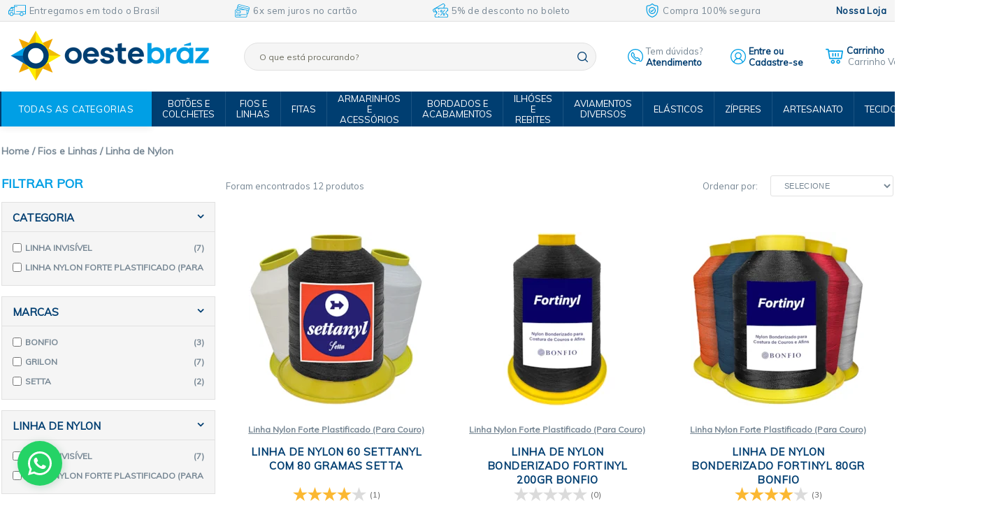

--- FILE ---
content_type: text/html; charset=utf-8
request_url: https://www.oesteaviamentos.com/fios-e-linhas/linha-de-nylon
body_size: 56045
content:

<!DOCTYPE html>
<!--[if IE 8]>         <html lang="pt-br" class="ie ie8"> <![endif]-->
<!--[if gt IE 8]><!-->
<html lang="pt-br">
<!--<![endif]-->
<head>
    <script>


    
    var novoCheckout = true;
</script>
<script src="https://reviews.konfidency.com.br/oesteaviamentos/loader.js"></script>
    

<script type="text/javascript">
            dataLayer = [];
            var google_tag_params = {
                ecomm_pagetype: ['category'],
                ecomm_prodid: ["69541","76184","75655","69701","69702","69810","69703","69704","70563","70564","70302","75656"],
                pproductsname: ["Linha de Nylon 60 Settanyl Com 80 Gramas Setta","Linha de Nylon Bonderizado Fortinyl 200gr Bonfio","Linha de Nylon Bonderizado Fortinyl 80GR Bonfio","LINHA GRILON 10MM C/ 85GR 100% POLIAMIDA","LINHA GRILON 12MM C/ 85GR 100% POLIAMIDA","LINHA GRILON 15MM C/ 85GR 100% POLIAMIDA","LINHA GRILON 18MM C/ 85GR 100% POLIAMIDA","LINHA GRILON 20MM C/ 85GR 100% POLIAMIDA","LINHA GRILON 23MM C/ 85GR 100% POLIAMIDA","LINHA GRILON 25MM C/ 85GR 100% POLIAMIDA","LINHA SETTANYL 60 C/250GR.","Linha de Nylon Bonderizado Fortinyl 80GR Preta Bonfio"],
                pcat: ['Linha de Nylon'],
                puserid: null,
                psitetypecriteo: "d",
                psearchkeyword: "Categoria Linha de Nylon",
                ecomm_totalvalue: [21.7,39.0,16.0,25.0,24.0,23.0,23.2,22.0,21.2,21.0,55.0,16.0],
            }

            dataLayer.push({ google_tag_params: null });
            dataLayer.push({ google_tag_params: window.google_tag_params });



        dataLayer.push({ ecommerce: null });  // Clear the previous ecommerce object.
        dataLayer.push({ event: "view_item_list", ecommerce: {
            items: [

                
                {
                    item_name: 'Linha de Nylon 60 Settanyl Com 80 Gramas Setta',       // Name or ID is required.
                    item_id: "69541",
                    price: 21.70,
                    item_brand: "Setta",

                    item_category: "Linha Nylon Forte Plastificado (Para Couro)",
                    item_list_name: "Category Page",
                    item_list_id: "86506",
                    index: 1,
                    quantity: 1
                },
                
                
                {
                    item_name: 'Linha de Nylon Bonderizado Fortinyl 200gr Bonfio',       // Name or ID is required.
                    item_id: "76184",
                    price: 39.00,
                    item_brand: "Bonfio",

                    item_category: "Linha Nylon Forte Plastificado (Para Couro)",
                    item_list_name: "Category Page",
                    item_list_id: "86506",
                    index: 2,
                    quantity: 1
                },
                
                
                {
                    item_name: 'Linha de Nylon Bonderizado Fortinyl 80GR Bonfio',       // Name or ID is required.
                    item_id: "75655",
                    price: 16.00,
                    item_brand: "Bonfio",

                    item_category: "Linha Nylon Forte Plastificado (Para Couro)",
                    item_list_name: "Category Page",
                    item_list_id: "86506",
                    index: 3,
                    quantity: 1
                },
                
                
                {
                    item_name: 'LINHA GRILON 10MM C/ 85GR 100% POLIAMIDA',       // Name or ID is required.
                    item_id: "69701",
                    price: 25.00,
                    item_brand: "Grilon",

                    item_category: "Linha Invisível",
                    item_list_name: "Category Page",
                    item_list_id: "86506",
                    index: 4,
                    quantity: 1
                },
                
                
                {
                    item_name: 'LINHA GRILON 12MM C/ 85GR 100% POLIAMIDA',       // Name or ID is required.
                    item_id: "69702",
                    price: 24.00,
                    item_brand: "Grilon",

                    item_category: "Linha Invisível",
                    item_list_name: "Category Page",
                    item_list_id: "86506",
                    index: 5,
                    quantity: 1
                },
                
                
                {
                    item_name: 'LINHA GRILON 15MM C/ 85GR 100% POLIAMIDA',       // Name or ID is required.
                    item_id: "69810",
                    price: 23.00,
                    item_brand: "Grilon",

                    item_category: "Linha Invisível",
                    item_list_name: "Category Page",
                    item_list_id: "86506",
                    index: 6,
                    quantity: 1
                },
                
                
                {
                    item_name: 'LINHA GRILON 18MM C/ 85GR 100% POLIAMIDA',       // Name or ID is required.
                    item_id: "69703",
                    price: 23.20,
                    item_brand: "Grilon",

                    item_category: "Linha Invisível",
                    item_list_name: "Category Page",
                    item_list_id: "86506",
                    index: 7,
                    quantity: 1
                },
                
                
                {
                    item_name: 'LINHA GRILON 20MM C/ 85GR 100% POLIAMIDA',       // Name or ID is required.
                    item_id: "69704",
                    price: 22.00,
                    item_brand: "Grilon",

                    item_category: "Linha Invisível",
                    item_list_name: "Category Page",
                    item_list_id: "86506",
                    index: 8,
                    quantity: 1
                },
                
                
                {
                    item_name: 'LINHA GRILON 23MM C/ 85GR 100% POLIAMIDA',       // Name or ID is required.
                    item_id: "70563",
                    price: 21.20,
                    item_brand: "Grilon",

                    item_category: "Linha Invisível",
                    item_list_name: "Category Page",
                    item_list_id: "86506",
                    index: 9,
                    quantity: 1
                },
                
                
                {
                    item_name: 'LINHA GRILON 25MM C/ 85GR 100% POLIAMIDA',       // Name or ID is required.
                    item_id: "70564",
                    price: 21.00,
                    item_brand: "Grilon",

                    item_category: "Linha Invisível",
                    item_list_name: "Category Page",
                    item_list_id: "86506",
                    index: 10,
                    quantity: 1
                },
                
                
                {
                    item_name: 'LINHA SETTANYL 60 C/250GR.',       // Name or ID is required.
                    item_id: "70302",
                    price: 55.00,
                    item_brand: "Setta",

                    item_category: "Linha Nylon Forte Plastificado (Para Couro)",
                    item_list_name: "Category Page",
                    item_list_id: "86506",
                    index: 11,
                    quantity: 1
                },
                
                
                {
                    item_name: 'Linha de Nylon Bonderizado Fortinyl 80GR Preta Bonfio',       // Name or ID is required.
                    item_id: "75656",
                    price: 16.00,
                    item_brand: "Bonfio",

                    item_category: "Linha Nylon Forte Plastificado (Para Couro)",
                    item_list_name: "Category Page",
                    item_list_id: "86506",
                    index: 12,
                    quantity: 1
                },
                
            ]
        }});
</script>


            <script type="text/javascript">
            var GOOGLETAGMANAGERID = 'GTM-56TFXF';
            //Google Tag Manager script
            (function (w, d, s, l, i) {
                w[l] = w[l] || []; w[l].push({ 'gtm.start':
                new Date().getTime(), event: 'gtm.js'
                }); var f = d.getElementsByTagName(s)[0],
                j = d.createElement(s), dl = l != 'dataLayer' ? '&l=' + l : ''; j.async = true; j.src =
                '//www.googletagmanager.com/gtm.js?id=' + i + dl; f.parentNode.insertBefore(j, f);
            })(window, document, 'script', 'dataLayer', GOOGLETAGMANAGERID);
            //End Google Tag Manager script

        </script>

    <title>Linha de Nylon - Fios e Linhas - Aviamentos Diversos - Oeste Aviamentos</title>
    <meta name="author" content="Oeste Aviamentos" />
    <meta name="robots" content="all" />

    
<meta name="keywords" content="Linha de Nylon"/><meta name="description" content="Linha de Nylon - Oeste Aviamentos"/><meta content="text/html; charset=iso-8859-1" http-equiv="content-type"/>        <link rel="canonical" href="https://www.oesteaviamentos.com/fios-e-linhas/linha-de-nylon" />

    
    <meta charset="utf-8">
    <meta name="SKYPE_TOOLBAR" content="SKYPE_TOOLBAR_PARSER_COMPATIBLE" />
    <meta http-equiv="X-UA-Compatible" content="IE=edge,chrome=1">
    <link rel="shortcut icon" href="https://recursos.OesteAviamentos.com/i/favicon.ico" />
    <script type="text/javascript">window.loadEvents = [];</script>
<link href="https://recursos.OesteAviamentos.com/Handlers/ResourceHandler.ashx?base=c&arquivos=jquery.ui.theme.css,jquery.ui.slider.css,core/core.css,styles.css,responsive-tablet.css,responsive-desktop.css,header.css,spot.css,footer.css,autocomplete/default.css,autocomplete/custom.css,fancybox.css&v=639046308651703884" rel="stylesheet" type="text/css" />
        <script>
        var fbits = {
            //Configurações do ecommerce
            ecommerce: {
                nome: "Oeste Aviamentos",
                urlEcommerce: "https://www.OesteAviamentos.com/",
                urlCarrinho: "https://checkout.OesteAviamentos.com/",
                urlRecursos: "https://recursos.OesteAviamentos.com/",
                urlImplantacao: "",
                urlImplantacaoCarrinho: "",
                urlRequest: '{{fbits.ecommerce.urlRequest}}',
                urlCustom: 'https://pub-custom.fbits.net/api/checkout',
                nomeModificado: "OesteAviamentos",
                removerPassoCarrinho: "false"
            },
            parceiro: {
                _parceiroAtivo: null
            },
            //Configurações do google analytics
            google: {
                analytics: {
                    id: "UA-76903906-1",
                    domain: "oesteaviamentos.com"
                }
            },
            search: {
                placeholder: "O que está procurando?"
            }
        }
    </script>

<script src="https://recursos.OesteAviamentos.com/Handlers/ResourceHandler.ashx?base=j&arquivos=jquery-1.8.3.min.js&v=639046308651703884" type="text/javascript"></script><script src ="https://recursos.OesteAviamentos.com/Handlers/ResourceHandler.ashx?base=j&arquivos=jquery.ui.core.js,jquery.ui.widget.js,jquery.ui.mouse.js,jquery.ui.slider.js,fbits.framework.js,p/jquery.lazyload.min.js,fbits.parceiro.js,fbits.cookie.js,jquery.slides.min.js&v=639046308651703884" type="text/javascript"></script>        <script>
            //Atributos de Configuracao----------//
            var Fbits = Fbits || {};
            Fbits.Usuario = Fbits.Usuario || {};

            $.ajax({
                type: 'POST',
                cache: true,
                url: fbits.ecommerce.urlEcommerce + "Home/SelectUsuarioContext",
                success: function (data) {
                    if (data != false) {
                        Fbits.Usuario.IsAuthenticated = data.IsAuthenticated;
                        Fbits.Usuario.UsuarioId = data.UsuarioId;
                        Fbits.Usuario.Nome = data.Nome;
                        Fbits.Usuario.Email = data.Email;
                        Fbits.Usuario.EmailHash = data.EmailHash;
                        Fbits.Usuario.DataNascimento = data.DataNascimento != null ? new Date(parseInt(data.DataNascimento.substr(6))).toJSON() : null;
                        Fbits.Usuario.DataCriacao = data.DataCriacao != null ? new Date(parseInt(data.DataCriacao.substr(6))).toJSON() : null;
                        Fbits.Usuario.TipoUsuario = data.TipoUsuario;
                        Fbits.Usuario.PossuiPrimeiraCompra = data.PossuiPrimeiraCompra;
                        Fbits.Usuario.Assinante = data.Assinante;
                        Fbits.Usuario.LimiteCredito = data.LimiteCredito;
                        Fbits.Usuario.LimiteCreditoSaldo = data.LimiteCreditoSaldo;
                    }
                    else {
                        Fbits.Usuario.IsAuthenticated = false;
                        Fbits.Usuario.UsuarioId = 0;
                        Fbits.Usuario.Nome = "";
                        Fbits.Usuario.Email = "";
                        Fbits.Usuario.EmailHash = "";
                        Fbits.Usuario.DataNascimento = "";
                        Fbits.Usuario.DataCriacao = "";
                        Fbits.Usuario.TipoUsuario = "";
                        Fbits.Usuario.PossuiPrimeiraCompra = false;
                        Fbits.Usuario.Assinante = false;
                        Fbits.Usuario.LimiteCredito = 0;
                        Fbits.Usuario.LimiteCreditoSaldo = 0;
                    }
                }
            });

        </script>


    
<meta name="google-site-verification" content="UirY6rs1x7021Pqkpi7sDtsuM6f4f2DdXAmYS4VQcbY" /><!-- Hotjar Tracking Code for https://www.oesteaviamentos.com -->
<script>
    (function(h,o,t,j,a,r){
        h.hj=h.hj||function(){(h.hj.q=h.hj.q||[]).push(arguments)};
        h._hjSettings={hjid:976933,hjsv:6};
        a=o.getElementsByTagName('head')[0];
        r=o.createElement('script');r.async=1;
        r.src=t+h._hjSettings.hjid+j+h._hjSettings.hjsv;
        a.appendChild(r);
    })(window,document,'https://static.hotjar.com/c/hotjar-','.js?sv=');
</script><meta name="google-site-verification" content="BKuEY76otflJhWqQYxqXiP1KoqSmvrtzi4gES34ntFs" /><link rel="stylesheet" href="https://cdnjs.cloudflare.com/ajax/libs/fancybox/1.3.4/jquery.fancybox-1.3.4.css"/>
</head>

<body class="fbits-categoria  fios-e-linhas linha-de-nylon">
            <noscript>
            <iframe src="//www.googletagmanager.com/ns.html?id=GTM-56TFXF" height="0" width="0"
                    style="display: none; visibility: hidden"></iframe>
        </noscript>


    <a name="topo"></a>
    

<!-- BEGIN TEMPLATE -->

<meta name="HandheldFriendly" content="True">
<meta name="MobileOptimized" content="640">
<meta name="viewport" content="initial-scale = 1, maximum-scale = 1, user-scalable = no">


<header class="header">  

    <div class="toplinks">
        <div class="center">
            <div class="toplinks__item">
                
                <span class="toplinks__item--link">
                    <svg viewBox="0 -117 679.99892 679" width="25px" xmlns="http://www.w3.org/2000/svg"><path d="m12.347656 378.382812h37.390625c4.371094 37.714844 36.316407 66.164063 74.277344 66.164063 37.96875 0 69.90625-28.449219 74.28125-66.164063h241.789063c4.382812 37.714844 36.316406 66.164063 74.277343 66.164063 37.96875 0 69.902344-28.449219 74.285157-66.164063h78.890624c6.882813 0 12.460938-5.578124 12.460938-12.460937v-352.957031c0-6.882813-5.578125-12.464844-12.460938-12.464844h-432.476562c-6.875 0-12.457031 5.582031-12.457031 12.464844v69.914062h-105.570313c-4.074218.011719-7.890625 2.007813-10.21875 5.363282l-68.171875 97.582031-26.667969 37.390625-9.722656 13.835937c-1.457031 2.082031-2.2421872 4.558594-2.24999975 7.101563v121.398437c-.09765625 3.34375 1.15624975 6.589844 3.47656275 9.003907 2.320312 2.417968 5.519531 3.796874 8.867187 3.828124zm111.417969 37.386719c-27.527344 0-49.851563-22.320312-49.851563-49.847656 0-27.535156 22.324219-49.855469 49.851563-49.855469 27.535156 0 49.855469 22.320313 49.855469 49.855469 0 27.632813-22.21875 50.132813-49.855469 50.472656zm390.347656 0c-27.53125 0-49.855469-22.320312-49.855469-49.847656 0-27.535156 22.324219-49.855469 49.855469-49.855469 27.539063 0 49.855469 22.320313 49.855469 49.855469.003906 27.632813-22.21875 50.132813-49.855469 50.472656zm140.710938-390.34375v223.34375h-338.375c-6.882813 0-12.464844 5.578125-12.464844 12.460938 0 6.882812 5.582031 12.464843 12.464844 12.464843h338.375v79.761719h-66.421875c-4.382813-37.710937-36.320313-66.15625-74.289063-66.15625-37.960937 0-69.898437 28.445313-74.277343 66.15625h-192.308594v-271.324219h89.980468c6.882813 0 12.464844-5.582031 12.464844-12.464843 0-6.882813-5.582031-12.464844-12.464844-12.464844h-89.980468v-31.777344zm-531.304688 82.382813h99.703125v245.648437h-24.925781c-4.375-37.710937-36.3125-66.15625-74.28125-66.15625-37.960937 0-69.90625 28.445313-74.277344 66.15625h-24.929687v-105.316406l3.738281-5.359375h152.054687c6.882813 0 12.460938-5.574219 12.460938-12.457031v-92.226563c0-6.882812-5.578125-12.464844-12.460938-12.464844h-69.796874zm-30.160156 43h74.777344v67.296875h-122.265625zm0 0"/></svg>
                    Entregamos em todo o Brasil
                </span>
                
                <span class="toplinks__item--link hidden-mobile">
                    <svg xmlns="http://www.w3.org/2000/svg" xmlns:xlink="http://www.w3.org/1999/xlink" x="0px" y="0px" width="21px" viewBox="0 0 381.539 381.539"><path d="M370.4,95.863c-5.2-5.2-12-8.8-20-10.8l-228.8-60.8c-7.6-2-15.6-2.4-22.4-0.8c-9.6,2.4-22.4,9.2-28,29.6l-3.6,13.2 l-11.2,41.6l-12.8,47.6h-2.4c-20,0-41.2,10.8-41.2,41.2v121.2c0,30.4,21.2,41.2,41.2,41.2h237.2c20,0,41.2-10.8,41.2-41.2v-35.2 c10-2,22.8-9.2,28.4-30l19.2-71.6l8.8-32.4l3.6-13.2C385.2,115.063,377.6,102.663,370.4,95.863z M68.8,118.663l138.8,36.8H58.8 L68.8,118.663z M306,317.863h-0.4c0,23.2-16.8,26.8-26.8,26.8H42c-10,0-26.8-3.6-26.8-26.8v-121.6c0-23.2,16.8-26.8,26.8-26.8 h237.2c10,0,26.8,3.6,26.8,26.8V317.863z M334.8,249.063c-2.8,10-7.6,16-14.8,18.8v-71.6c0-4.4-0.4-8-1.2-11.6l30.8,8 L334.8,249.063z M354,175.463l-1.2,4l-42.8-11.2c-8-8.8-20-12.4-31.2-12.4h-15.6l-190.8-51.2l7.2-27.6l280.8,74.4L354,175.463z  M366,131.463l-1.6,6l-280.8-74.4l1.6-6c2.8-11.2,8.4-17.6,17.2-19.6c3.2-0.8,8.4-1.2,15.6,0.4l229.2,60.8 c6.8,2,11.2,4.8,13.6,7.2C367.2,111.863,369.2,120.263,366,131.463z"/><path d="M130.4,186.263H58.8c-10.4,0-17.6,6.4-17.6,16.4v33.2c0,9.6,7.2,16,17.6,16h71.6c10.4,0,17.6-6.4,17.6-16.4v-32.8 C148,193.063,141.2,186.263,130.4,186.263z M133.6,235.863c0,1.2,0,2-3.2,2H58.8c-3.2,0-3.2-0.8-3.2-2v-33.2c0-1.2,0-2,3.2-2h71.6 c3.2,0,3.2,0.8,3.2,2V235.863z"/><path d="M280.8,281.463H40c-4,0-7.2,3.2-7.2,7.2s3.2,7.2,7.2,7.2h240.8c4,0,7.2-3.2,7.2-7.2S284.8,281.463,280.8,281.463z"/><path d="M67.2,305.863H40c-4,0-7.2,3.2-7.2,7.2s3.2,7.2,7.2,7.2h27.2c4,0,7.2-3.2,7.2-7.2S71.2,305.863,67.2,305.863z"/><path d="M154.4,305.863H94.8c-4,0-7.2,3.2-7.2,7.2s3.2,7.2,7.2,7.2h59.6c4,0,7.2-3.2,7.2-7.2S158,305.863,154.4,305.863z"/></svg>
                    6x sem juros no cartão
                </span>
                
                <span class="toplinks__item--link hidden-mobile">
                    <svg xmlns="http://www.w3.org/2000/svg" xmlns:xlink="http://www.w3.org/1999/xlink" x="0px" y="0px" width="22px" viewBox="0 0 511.984 511.984"><path d="M501.317,277.329c5.896,0,10.667-4.771,10.667-10.667v-53.333c0-23.531-19.135-42.667-42.667-42.667h-80.288 c-3.063-6.785-5.046-13.863-5.046-21.333c0-19.313,10.719-37.167,27.979-46.594c2.51-1.375,4.375-3.708,5.146-6.469 c0.781-2.75,0.417-5.708-1-8.198l-25.99-45.396c-5.677-9.896-14.844-16.969-25.813-19.906 c-10.917-2.917-22.333-1.385-32.104,4.302L21.14,208.162c-20.188,11.75-27.135,37.854-15.5,58.167l26.875,46.979 c1.427,2.5,3.802,4.313,6.583,5.031c2.771,0.719,5.729,0.292,8.188-1.188c8.604-5.188,17.813-7.823,27.365-7.823 c23.284,0,43.624,15.34,50.548,37.53c-6.905,21.46-26.824,37.137-50.548,37.137c-5.896,0-10.667,4.771-10.667,10.667v53.333 c0,23.531,19.135,42.667,42.667,42.667h362.667c23.531,0,42.667-19.135,42.667-42.667v-53.333 c0-5.896-4.771-10.667-10.667-10.667c-29.406,0-53.333-23.927-53.333-53.333C447.984,301.256,471.911,277.329,501.317,277.329z  M342.942,45.506c4.823-2.813,10.49-3.594,15.844-2.135c5.448,1.458,9.99,4.979,12.813,9.906l20.969,36.625 c-18.677,14.01-29.917,35.938-29.917,59.427c0,7.234,1.191,14.406,3.298,21.333H127.955L342.942,45.506z M74.65,287.996 c-9.76,0-19.5,2.021-28.656,5.917l-21.833-38.177c-5.844-10.188-2.375-23.26,7.708-29.135l32.698-19.035 c-0.26,1.904-0.583,3.79-0.583,5.764v53.333c0,5.896,4.771,10.667,10.667,10.667c19.626,0,36.622,10.777,45.883,26.609 C107.761,293.889,91.76,287.996,74.65,287.996z M426.65,330.662c0,37.552,27.865,68.719,64,73.906v43.427 c0,11.76-9.573,21.333-21.333,21.333h-256v-18.667c0-5.896-4.771-10.667-10.667-10.667c-5.896,0-10.667,4.771-10.667,10.667 v18.667H106.65c-11.76,0-21.333-9.573-21.333-21.333v-43.427c36.135-5.188,64-36.354,64-73.906s-27.865-68.719-64-73.906v-43.427 c0-11.76,9.573-21.333,21.333-21.333h85.333v24c0,5.896,4.771,10.667,10.667,10.667c5.896,0,10.667-4.771,10.667-10.667v-24h256 c11.76,0,21.333,9.573,21.333,21.333v43.427C454.515,261.943,426.65,293.11,426.65,330.662z"/><path d="M202.65,269.329c-5.896,0-10.667,4.771-10.667,10.667v21.333c0,5.896,4.771,10.667,10.667,10.667 c5.896,0,10.667-4.771,10.667-10.667v-21.333C213.317,274.1,208.546,269.329,202.65,269.329z"/><path d="M202.65,354.662c-5.896,0-10.667,4.771-10.667,10.667v21.333c0,5.896,4.771,10.667,10.667,10.667 c5.896,0,10.667-4.771,10.667-10.667v-21.333C213.317,359.433,208.546,354.662,202.65,354.662z"/><path d="M401.046,236.798c-4.698-3.51-11.396-2.573-14.927,2.135l-128,170.667c-3.542,4.708-2.583,11.396,2.135,14.927 c1.917,1.438,4.156,2.135,6.385,2.135c3.25,0,6.448-1.469,8.542-4.271l128-170.667 C406.723,247.016,405.765,240.329,401.046,236.798z"/><path d="M287.984,319.996c17.948,0,32-18.74,32-42.667c0-23.927-14.052-42.667-32-42.667s-32,18.74-32,42.667 C255.984,301.256,270.036,319.996,287.984,319.996z M287.984,255.996c4.354,0,10.667,8.313,10.667,21.333 c0,13.021-6.313,21.333-10.667,21.333s-10.667-8.313-10.667-21.333C277.317,264.308,283.63,255.996,287.984,255.996z"/><path d="M373.317,341.329c-17.948,0-32,18.74-32,42.667s14.052,42.667,32,42.667s32-18.74,32-42.667 S391.265,341.329,373.317,341.329z M373.317,405.329c-4.354,0-10.667-8.313-10.667-21.333s6.313-21.333,10.667-21.333 s10.667,8.313,10.667,21.333S377.671,405.329,373.317,405.329z"/></svg>
                    5% de desconto no boleto
                </span>
                
                <span class="toplinks__item--link hidden-mobile">
                    <svg xmlns="http://www.w3.org/2000/svg" viewBox="-38 0 512 512.00142" width="20px"><path d="M 435.488281 138.917969 L 435.472656 138.519531 C 435.25 133.601562 435.101562 128.398438 435.011719 122.609375 C 434.59375 94.378906 412.152344 71.027344 383.917969 69.449219 C 325.050781 66.164062 279.511719 46.96875 240.601562 9.042969 L 240.269531 8.726562 C 227.578125 -2.910156 208.433594 -2.910156 195.738281 8.726562 L 195.40625 9.042969 C 156.496094 46.96875 110.957031 66.164062 52.089844 69.453125 C 23.859375 71.027344 1.414062 94.378906 0.996094 122.613281 C 0.910156 128.363281 0.757812 133.566406 0.535156 138.519531 L 0.511719 139.445312 C -0.632812 199.472656 -2.054688 274.179688 22.9375 341.988281 C 36.679688 379.277344 57.492188 411.691406 84.792969 438.335938 C 115.886719 468.679688 156.613281 492.769531 205.839844 509.933594 C 207.441406 510.492188 209.105469 510.945312 210.800781 511.285156 C 213.191406 511.761719 215.597656 512 218.003906 512 C 220.410156 512 222.820312 511.761719 225.207031 511.285156 C 226.902344 510.945312 228.578125 510.488281 230.1875 509.925781 C 279.355469 492.730469 320.039062 468.628906 351.105469 438.289062 C 378.394531 411.636719 399.207031 379.214844 412.960938 341.917969 C 438.046875 273.90625 436.628906 199.058594 435.488281 138.917969 Z M 384.773438 331.523438 C 358.414062 402.992188 304.605469 452.074219 220.273438 481.566406 C 219.972656 481.667969 219.652344 481.757812 219.320312 481.824219 C 218.449219 481.996094 217.5625 481.996094 216.679688 481.820312 C 216.351562 481.753906 216.03125 481.667969 215.734375 481.566406 C 131.3125 452.128906 77.46875 403.074219 51.128906 331.601562 C 28.09375 269.097656 29.398438 200.519531 30.550781 140.019531 L 30.558594 139.683594 C 30.792969 134.484375 30.949219 129.039062 31.035156 123.054688 C 31.222656 110.519531 41.207031 100.148438 53.765625 99.449219 C 87.078125 97.589844 116.34375 91.152344 143.234375 79.769531 C 170.089844 68.402344 193.941406 52.378906 216.144531 30.785156 C 217.273438 29.832031 218.738281 29.828125 219.863281 30.785156 C 242.070312 52.378906 265.921875 68.402344 292.773438 79.769531 C 319.664062 91.152344 348.929688 97.589844 382.246094 99.449219 C 394.804688 100.148438 404.789062 110.519531 404.972656 123.058594 C 405.0625 129.074219 405.21875 134.519531 405.453125 139.683594 C 406.601562 200.253906 407.875 268.886719 384.773438 331.523438 Z M 384.773438 331.523438 " /><path d="M 217.996094 128.410156 C 147.636719 128.410156 90.398438 185.652344 90.398438 256.007812 C 90.398438 326.367188 147.636719 383.609375 217.996094 383.609375 C 288.351562 383.609375 345.59375 326.367188 345.59375 256.007812 C 345.59375 185.652344 288.351562 128.410156 217.996094 128.410156 Z M 217.996094 353.5625 C 164.203125 353.5625 120.441406 309.800781 120.441406 256.007812 C 120.441406 202.214844 164.203125 158.453125 217.996094 158.453125 C 271.785156 158.453125 315.546875 202.214844 315.546875 256.007812 C 315.546875 309.800781 271.785156 353.5625 217.996094 353.5625 Z M 217.996094 353.5625 "  /><path d="M 254.667969 216.394531 L 195.402344 275.660156 L 179.316406 259.574219 C 173.449219 253.707031 163.9375 253.707031 158.070312 259.574219 C 152.207031 265.441406 152.207031 274.953125 158.070312 280.816406 L 184.78125 307.527344 C 187.714844 310.460938 191.558594 311.925781 195.402344 311.925781 C 199.246094 311.925781 203.089844 310.460938 206.023438 307.527344 L 275.914062 237.636719 C 281.777344 231.769531 281.777344 222.257812 275.914062 216.394531 C 270.046875 210.523438 260.535156 210.523438 254.667969 216.394531 Z M 254.667969 216.394531 " /></svg>
                    Compra 100% segura
                </span>
                
                <a href="/lojas" class="toplinks__item--link">
                    <strong>Nossa Loja</strong>
                </a>
                
            </div>
        </div>
    </div>

    <div class="header__content">
        
          <div class="center">
              
            <button id="toggle-mobile" class="toggle-mobile" type="button" role="button" aria-label="Menu principal">
              <svg height="30px" viewBox="0 0 512 512" width="30px" xmlns="http://www.w3.org/2000/svg"><path fill="#009fe5" d="m256 512c-141.164062 0-256-114.835938-256-256s114.835938-256 256-256 256 114.835938 256 256-114.835938 256-256 256zm0-480c-123.519531 0-224 100.480469-224 224s100.480469 224 224 224 224-100.480469 224-224-100.480469-224-224-224zm0 0"/><path fill="#009fe5" d="m346.667969 181.332031h-181.335938c-8.832031 0-16-7.167969-16-16s7.167969-16 16-16h181.335938c8.832031 0 16 7.167969 16 16s-7.167969 16-16 16zm0 0"/><path fill="#009fe5" d="m346.667969 272h-181.335938c-8.832031 0-16-7.167969-16-16s7.167969-16 16-16h181.335938c8.832031 0 16 7.167969 16 16s-7.167969 16-16 16zm0 0"/><path fill="#009fe5" d="m346.667969 362.667969h-181.335938c-8.832031 0-16-7.167969-16-16s7.167969-16 16-16h181.335938c8.832031 0 16 7.167969 16 16s-7.167969 16-16 16zm0 0"/></svg>
            </button>
     
            <!--LOGO -->
               <a href="https://www.oesteaviamentos.com" class="header__logo" title="Oeste Aviamentos">
                    <img src="https://recursos.OesteAviamentos.com/i/logo-oeste.png">
                </a>
            <!--LOGO --> 

            <!--SEARCH -->
                  <div class="headerSearch combo-esquerda" itemscope itemtype="http://schema.org/WebSite">
    <meta itemprop="url" content="https://www.OesteAviamentos.com/"/>
    <form id="searchFormHeader" autocomplete="off" method="get" action="/busca" itemprop="potentialAction" itemscope itemtype="http://schema.org/SearchAction">
      <meta itemprop="target" content="https://www.OesteAviamentos.com/Busca?busca={busca}"/>




<select id="escolhaFrabricante">
    <option value="">Marcas</option>
        <option value="https://www.OesteAviamentos.com/fabricante/aguia" >&#193;guia</option>
        <option value="https://www.OesteAviamentos.com/fabricante/agulhas-orange" >AGULHAS ORANGE</option>
        <option value="https://www.OesteAviamentos.com/fabricante/baxmann" >Baxmann</option>
        <option value="https://www.OesteAviamentos.com/fabricante/brind-art" >Brind-Art</option>
        <option value="https://www.OesteAviamentos.com/fabricante/bz" >BZ</option>
        <option value="https://www.OesteAviamentos.com/fabricante/cardenas" >Cardenas</option>
        <option value="https://www.OesteAviamentos.com/fabricante/cinderela" >CINDERELA</option>
        <option value="https://www.OesteAviamentos.com/fabricante/circulo" >CIRCULO</option>
        <option value="https://www.OesteAviamentos.com/fabricante/coats-corrente" >Coats Corrente</option>
        <option value="https://www.OesteAviamentos.com/fabricante/cordex" >Cordex</option>
        <option value="https://www.OesteAviamentos.com/fabricante/corozita" >Corozita</option>
        <option value="https://www.OesteAviamentos.com/fabricante/eberle" >Eberle</option>
        <option value="https://www.OesteAviamentos.com/fabricante/eduval" >Eduval</option>
        <option value="https://www.OesteAviamentos.com/fabricante/estrela" >Estrela</option>
        <option value="https://www.OesteAviamentos.com/fabricante/fabricante-padrao" >FABRICANTE Padrao</option>
        <option value="https://www.OesteAviamentos.com/fabricante/fiorella" >Fiorella</option>
        <option value="https://www.OesteAviamentos.com/fabricante/fitex" >Fitex</option>
        <option value="https://www.OesteAviamentos.com/fabricante/fusao" >Fus&#227;o</option>
        <option value="https://www.OesteAviamentos.com/fabricante/gitex" >Gitex</option>
        <option value="https://www.OesteAviamentos.com/fabricante/grilon" >Grilon</option>
        <option value="https://www.OesteAviamentos.com/fabricante/laco-e-cia" >LA&#199;O E CIA</option>
        <option value="https://www.OesteAviamentos.com/fabricante/lenox" >Lenox</option>
        <option value="https://www.OesteAviamentos.com/fabricante/linetex" >Linetex</option>
        <option value="https://www.OesteAviamentos.com/fabricante/mac-len" >Mac-Len</option>
        <option value="https://www.OesteAviamentos.com/fabricante/marwan" >Marwan</option>
        <option value="https://www.OesteAviamentos.com/fabricante/mundial-creative" >Mundial Creative</option>
        <option value="https://www.OesteAviamentos.com/fabricante/naigell" >Naigell</option>
        <option value="https://www.OesteAviamentos.com/fabricante/najar" >Najar</option>
        <option value="https://www.OesteAviamentos.com/fabricante/paulimaq" >Paulimaq</option>
        <option value="https://www.OesteAviamentos.com/fabricante/pegorari" >Pegorari</option>
        <option value="https://www.OesteAviamentos.com/fabricante/peripan" >Peripan</option>
        <option value="https://www.OesteAviamentos.com/fabricante/pipe-variani" >Pipe Variani</option>
        <option value="https://www.OesteAviamentos.com/fabricante/ritas" >Ritas</option>
        <option value="https://www.OesteAviamentos.com/fabricante/sao-jose" >S&#227;o Jos&#233;</option>
        <option value="https://www.OesteAviamentos.com/fabricante/setta" >Setta</option>
        <option value="https://www.OesteAviamentos.com/fabricante/silicones-paulista" >Silicones Paulista</option>
        <option value="https://www.OesteAviamentos.com/fabricante/singer" >Singer</option>
        <option value="https://www.OesteAviamentos.com/fabricante/singularis" >Singularis</option>
        <option value="https://www.OesteAviamentos.com/fabricante/sun-special" >Sun Special</option>
        <option value="https://www.OesteAviamentos.com/fabricante/tekla" >Tekla</option>
        <option value="https://www.OesteAviamentos.com/fabricante/terlizzi" >Terlizzi</option>
        <option value="https://www.OesteAviamentos.com/fabricante/trader" >Trader</option>
        <option value="https://www.OesteAviamentos.com/fabricante/vanity" >Vanity</option>
        <option value="https://www.OesteAviamentos.com/fabricante/western" >Western</option>
        <option value="https://www.OesteAviamentos.com/fabricante/wlamar" >Wlamar</option>
        <option value="https://www.OesteAviamentos.com/fabricante/ykk" >YKK</option>
        <option value="https://www.OesteAviamentos.com/fabricante/zanotti" >Zanotti</option>
        <option value="https://www.OesteAviamentos.com/fabricante/zr" >ZR</option>
</select>
        <button class="btSearch greenBack" type="button" id="btnBusca">
          buscar <i class="icon isearch"></i>
        </button>
        <input type="text" value="" class="inputSearch ac_input" id="txtBuscaPrincipal" itemprop="query-input" name="busca" data-placeholder="O que est&#225; procurando?">


    </form>
  </div>

            <!--SEARCH -->
            
            <div class="header__icons--box">
                
                
                <div class="header__icons--item">
                    <svg height="22px" viewBox="0 0 512 512" width="22px" xmlns="http://www.w3.org/2000/svg"><path d="m437.019531 74.980469c-48.351562-48.351563-112.640625-74.980469-181.019531-74.980469s-132.667969 26.628906-181.019531 74.980469c-48.351563 48.351562-74.980469 112.640625-74.980469 181.019531s26.628906 132.667969 74.980469 181.019531c48.351562 48.351563 112.640625 74.980469 181.019531 74.980469 2.0625 0 4.15625-.023438 6.226562-.074219 8.285157-.203125 14.835938-7.078125 14.632813-15.359375-.199219-8.28125-7.066406-14.824218-15.355469-14.632812-1.832031.042968-3.683594.066406-5.503906.066406-124.617188 0-226-101.382812-226-226s101.382812-226 226-226 226 101.382812 226 226c0 45.492188-13.519531 89.425781-39.09375 127.050781-4.988281 7.339844-11.679688 11.53125-20.457031 12.816407-8.78125 1.289062-16.394531-.808594-23.277344-6.402344l-11.882813-9.660156c1.417969-1.140626 2.816407-2.316407 4.191407-3.535157 8.816406-7.828125 13.203125-18.617187 12.351562-30.378906-.855469-11.761719-6.75-21.804687-16.605469-28.28125l-47.511718-31.222656c-13.414063-8.816407-30.832032-8.046875-43.347656 1.910156-7.035157 5.597656-16.753907 5.046875-23.113282-1.308594l-48.242187-48.246093c-6.355469-6.355469-6.90625-16.074219-1.308594-23.109376 9.957031-12.515624 10.726563-29.933593 1.910156-43.347656l-31.222656-47.511718c-6.476563-9.855469-16.519531-15.753907-28.28125-16.605469-11.765625-.855469-22.550781 3.535156-30.378906 12.351562-38.613281 43.480469-36.632813 109.761719 4.5 150.894531l100.355469 100.355469c21.402343 21.402344 49.609374 32.207031 77.875 32.203125 13.988281 0 27.980468-2.671875 41.175781-7.988281l20.605469 16.757813c13.386718 10.882812 29.488281 15.3125 46.558593 12.8125 17.070313-2.503907 31.21875-11.367188 40.917969-25.636719 28.96875-42.621094 44.28125-92.386719 44.28125-143.917969 0-68.378906-26.628906-132.667969-74.980469-181.019531zm-175.21875 275.578125-100.355469-100.359375c-29.925781-29.921875-31.367187-78.132813-3.285156-109.757813 1.457032-1.644531 3.007813-2.375 5.078125-2.375.226563 0 .460938.007813.703125.023438 2.429688.175781 4.039063 1.121094 5.378906 3.160156l31.222657 47.511719c1.730469 2.632812 1.609375 5.773437-.316407 8.191406-15.011718 18.867187-13.476562 45.953125 3.574219 63.003906l48.238281 48.242188c17.054688 17.050781 44.140626 18.585937 63.007813 3.574219 2.417969-1.925782 5.558594-2.046876 8.191406-.316407l47.511719 31.222657c6.0625 3.757812 3.136719 8.832031.8125 11.160156-4.832031 4.828125-10.652344 8.289062-16.480469 11.289062-.09375.046875-.191406.089844-.285156.140625-30.199219 15.394531-67.984375 10.296875-92.996094-14.710937zm0 0"/></svg>
                    <span class="header__icons--info">
                        Tem dúvidas?
                        <strong>Atendimento</strong>
                    </span>
                    <div class="header__icons--content">
                        
                        <div class="header__icons--contact">
                            <svg height="20px" viewBox="0 0 512 512" width="20px" xmlns="http://www.w3.org/2000/svg"><path d="m437.019531 74.980469c-48.351562-48.351563-112.640625-74.980469-181.019531-74.980469s-132.667969 26.628906-181.019531 74.980469c-48.351563 48.351562-74.980469 112.640625-74.980469 181.019531s26.628906 132.667969 74.980469 181.019531c48.351562 48.351563 112.640625 74.980469 181.019531 74.980469 2.0625 0 4.15625-.023438 6.226562-.074219 8.285157-.203125 14.835938-7.078125 14.632813-15.359375-.199219-8.28125-7.066406-14.824218-15.355469-14.632812-1.832031.042968-3.683594.066406-5.503906.066406-124.617188 0-226-101.382812-226-226s101.382812-226 226-226 226 101.382812 226 226c0 45.492188-13.519531 89.425781-39.09375 127.050781-4.988281 7.339844-11.679688 11.53125-20.457031 12.816407-8.78125 1.289062-16.394531-.808594-23.277344-6.402344l-11.882813-9.660156c1.417969-1.140626 2.816407-2.316407 4.191407-3.535157 8.816406-7.828125 13.203125-18.617187 12.351562-30.378906-.855469-11.761719-6.75-21.804687-16.605469-28.28125l-47.511718-31.222656c-13.414063-8.816407-30.832032-8.046875-43.347656 1.910156-7.035157 5.597656-16.753907 5.046875-23.113282-1.308594l-48.242187-48.246093c-6.355469-6.355469-6.90625-16.074219-1.308594-23.109376 9.957031-12.515624 10.726563-29.933593 1.910156-43.347656l-31.222656-47.511718c-6.476563-9.855469-16.519531-15.753907-28.28125-16.605469-11.765625-.855469-22.550781 3.535156-30.378906 12.351562-38.613281 43.480469-36.632813 109.761719 4.5 150.894531l100.355469 100.355469c21.402343 21.402344 49.609374 32.207031 77.875 32.203125 13.988281 0 27.980468-2.671875 41.175781-7.988281l20.605469 16.757813c13.386718 10.882812 29.488281 15.3125 46.558593 12.8125 17.070313-2.503907 31.21875-11.367188 40.917969-25.636719 28.96875-42.621094 44.28125-92.386719 44.28125-143.917969 0-68.378906-26.628906-132.667969-74.980469-181.019531zm-175.21875 275.578125-100.355469-100.359375c-29.925781-29.921875-31.367187-78.132813-3.285156-109.757813 1.457032-1.644531 3.007813-2.375 5.078125-2.375.226563 0 .460938.007813.703125.023438 2.429688.175781 4.039063 1.121094 5.378906 3.160156l31.222657 47.511719c1.730469 2.632812 1.609375 5.773437-.316407 8.191406-15.011718 18.867187-13.476562 45.953125 3.574219 63.003906l48.238281 48.242188c17.054688 17.050781 44.140626 18.585937 63.007813 3.574219 2.417969-1.925782 5.558594-2.046876 8.191406-.316407l47.511719 31.222657c6.0625 3.757812 3.136719 8.832031.8125 11.160156-4.832031 4.828125-10.652344 8.289062-16.480469 11.289062-.09375.046875-.191406.089844-.285156.140625-30.199219 15.394531-67.984375 10.296875-92.996094-14.710937zm0 0"/></svg>
						    (11) 2618-9898
                        </div>
                        
                        <a href="https://api.whatsapp.com/send?phone=5511942574642" target="_blank" class="header__icons--contact">
                            <svg viewBox="0 0 512 512" xmlns="http://www.w3.org/2000/svg" width="20px" height="20px"><path d="m439.277344 72.722656c-46.898438-46.898437-109.238282-72.722656-175.566406-72.722656-.003907 0-.019532 0-.023438 0-32.804688.00390625-64.773438 6.355469-95.011719 18.882812-30.242187 12.527344-57.335937 30.640626-80.535156 53.839844-46.894531 46.894532-72.71875 109.246094-72.71875 175.566406 0 39.550782 9.542969 78.855469 27.625 113.875l-41.734375 119.226563c-2.941406 8.410156-.859375 17.550781 5.445312 23.851563 4.410157 4.414062 10.214844 6.757812 16.183594 6.757812 2.558594 0 5.144532-.429688 7.667969-1.3125l119.226563-41.730469c35.019531 18.082031 74.324218 27.625 113.875 27.625 66.320312 0 128.667968-25.828125 175.566406-72.722656 46.894531-46.894531 72.722656-109.246094 72.722656-175.566406 0-66.324219-25.824219-128.675781-72.722656-175.570313zm-21.234375 329.902344c-41.222657 41.226562-96.035157 63.925781-154.332031 63.925781-35.664063 0-71.09375-8.820312-102.460938-25.515625-5.6875-3.023437-12.410156-3.542968-18.445312-1.429687l-108.320313 37.910156 37.914063-108.320313c2.113281-6.042968 1.589843-12.765624-1.433594-18.449218-16.691406-31.359375-25.515625-66.789063-25.515625-102.457032 0-58.296874 22.703125-113.109374 63.925781-154.332031 41.21875-41.21875 96.023438-63.921875 154.316406-63.929687h.019532c58.300781 0 113.109374 22.703125 154.332031 63.929687 41.226562 41.222657 63.929687 96.03125 63.929687 154.332031 0 58.300782-22.703125 113.113282-63.929687 154.335938zm0 0"/><path d="m355.984375 270.46875c-11.421875-11.421875-30.007813-11.421875-41.429687 0l-12.492188 12.492188c-31.019531-16.902344-56.121094-42.003907-73.027344-73.023438l12.492188-12.492188c11.425781-11.421874 11.425781-30.007812 0-41.429687l-33.664063-33.664063c-11.421875-11.421874-30.007812-11.421874-41.429687 0l-26.929688 26.929688c-15.425781 15.425781-16.195312 41.945312-2.167968 74.675781 12.179687 28.417969 34.46875 59.652344 62.761718 87.945313 28.292969 28.292968 59.527344 50.582031 87.945313 62.761718 15.550781 6.664063 29.695312 9.988282 41.917969 9.988282 13.503906 0 24.660156-4.058594 32.757812-12.15625l26.929688-26.933594v.003906c5.535156-5.535156 8.582031-12.890625 8.582031-20.714844 0-7.828124-3.046875-15.183593-8.582031-20.714843zm-14.5 80.792969c-4.402344 4.402343-17.941406 5.945312-41.609375-4.195313-24.992188-10.710937-52.886719-30.742187-78.542969-56.398437s-45.683593-53.546875-56.394531-78.539063c-10.144531-23.667968-8.601562-37.210937-4.199219-41.613281l26.414063-26.414063 32.625 32.628907-15.636719 15.640625c-7.070313 7.070312-8.777344 17.792968-4.242187 26.683594 20.558593 40.3125 52.734374 72.488281 93.046874 93.046874 8.894532 4.535157 19.617188 2.832032 26.6875-4.242187l15.636719-15.636719 32.628907 32.628906zm0 0"/></svg>
						    (11) 94257-4642
                        </a>
                        
                        <div class="header__icons--contact">
                            <svg height="20px" viewBox="0 0 24 24" width="20px" xmlns="http://www.w3.org/2000/svg"><path d="m16.25 11.5h-8.5c-.414 0-.75-.336-.75-.75s.336-.75.75-.75h8.5c.414 0 .75.336.75.75s-.336.75-.75.75z"/><path d="m16.25 8.5h-8.5c-.414 0-.75-.336-.75-.75s.336-.75.75-.75h8.5c.414 0 .75.336.75.75s-.336.75-.75.75z"/><path d="m12.25 5.5h-4.5c-.414 0-.75-.336-.75-.75s.336-.75.75-.75h4.5c.414 0 .75.336.75.75s-.336.75-.75.75z"/><path d="m21.75 23h-19.5c-1.241 0-2.25-1.009-2.25-2.25v-12.1c0-.826.453-1.585 1.183-1.98l2.213-1.182c.367-.195.82-.057 1.015.308.195.366.057.82-.308 1.015l-2.21 1.18c-.237.129-.393.388-.393.659v12.1c0 .414.336.75.75.75h19.5c.414 0 .75-.336.75-.75v-12.1c0-.271-.156-.53-.397-.66l-2.207-1.178c-.365-.195-.503-.649-.308-1.015.195-.365.648-.504 1.015-.308l2.21 1.18c.734.396 1.187 1.155 1.187 1.981v12.1c0 1.241-1.009 2.25-2.25 2.25z"/><path d="m11.999 16.996c-.438 0-.875-.103-1.273-.309l-10.323-5.393c-.367-.191-.509-.645-.317-1.012.193-.367.646-.508 1.012-.317l10.32 5.39c.358.185.808.185 1.169-.002l10.317-5.388c.366-.192.82-.05 1.012.317s.05.82-.317 1.012l-10.32 5.39c-.403.208-.841.312-1.28.312z"/><path d="m20.25 12.95c-.414 0-.75-.336-.75-.75v-9.45c0-.689-.561-1.25-1.25-1.25h-12.5c-.689 0-1.25.561-1.25 1.25v9.45c0 .414-.336.75-.75.75s-.75-.336-.75-.75v-9.45c0-1.516 1.233-2.75 2.75-2.75h12.5c1.517 0 2.75 1.234 2.75 2.75v9.45c0 .414-.336.75-.75.75z"/></svg>
						    lojavirtual@oesteaviamentos.com
                        </div>
                        
                        <div class="header__icons--contact">
                            <svg xmlns="http://www.w3.org/2000/svg" xmlns:xlink="http://www.w3.org/1999/xlink" x="0px" y="0px" width="20px" height="20px" viewBox="0 0 512 512"><path d="M256.309,33.391c-129.224,0-234.358,105.133-234.358,234.358s105.133,234.357,234.358,234.357 s234.357-105.133,234.357-234.357C490.667,138.524,385.534,33.391,256.309,33.391z M256.309,465.005 c-108.769,0-197.256-88.487-197.256-197.256S147.54,70.493,256.309,70.493s197.256,88.493,197.256,197.256 S365.078,465.005,256.309,465.005z"/><path d="M346.589,256h-74.203V146.551c0-10.246-8.305-18.551-18.551-18.551c-10.246,0-18.551,8.305-18.551,18.551v128 c0,10.246,8.305,18.551,18.551,18.551h92.754c10.252,0,18.551-8.305,18.551-18.551S356.836,256,346.589,256z"/><path d="M125.273,419.154c-7.903-6.518-19.59-5.392-26.113,2.504l-49.469,59.981c-6.518,7.909-5.392,19.596,2.51,26.119 c3.457,2.851,7.637,4.242,11.792,4.242c5.343,0,10.648-2.3,14.321-6.746l49.469-59.981 C134.301,437.364,133.176,425.677,125.273,419.154z"/><path d="M462.933,481.639l-49.469-59.981c-6.511-7.896-18.211-9.022-26.119-2.504c-7.896,6.524-9.022,18.217-2.504,26.119 l49.469,59.981c3.661,4.446,8.972,6.746,14.321,6.746c4.155,0,8.335-1.391,11.798-4.242 C468.325,501.234,469.451,489.541,462.933,481.639z"/><path d="M99.246,0C45.035,0,0.928,44.107,0.928,98.319c0,36.205,20.097,69.485,52.443,86.836l17.543-32.693 c-20.282-10.877-32.884-31.629-32.884-54.143c0-33.756,27.461-61.217,61.217-61.217c24.196,0,46.16,14.556,55.955,37.083 l34.022-14.797C173.542,23.312,138.221,0,99.246,0z"/><path d="M412.754,0c-40.162,0-75.792,23.968-90.787,61.069l34.399,13.901c9.3-23.003,31.431-37.868,56.382-37.868 c33.756,0,61.217,27.461,61.217,61.217c0,22.62-11.891,42.667-31.821,53.624l17.889,32.507 c31.481-17.32,51.039-50.322,51.039-86.131C511.072,44.107,466.971,0,412.754,0z"/></svg>
    						Horário de funcionamento: <br/>
    						Segunda à Sexta das 08:00 às 17:45<br/>
                        </div>
                        
                    </div>
                </div>
                
                
                <div class="header__icons--item">
                    
                    <svg height="22px" viewBox="0 0 512 512" width="22px" xmlns="http://www.w3.org/2000/svg"><path d="m437.019531 74.980469c-48.351562-48.351563-112.640625-74.980469-181.019531-74.980469-68.382812 0-132.667969 26.628906-181.019531 74.980469-48.351563 48.351562-74.980469 112.636719-74.980469 181.019531 0 68.378906 26.628906 132.667969 74.980469 181.019531 48.351562 48.351563 112.636719 74.980469 181.019531 74.980469 68.378906 0 132.667969-26.628906 181.019531-74.980469 48.351563-48.351562 74.980469-112.640625 74.980469-181.019531 0-68.382812-26.628906-132.667969-74.980469-181.019531zm-308.679687 367.40625c10.707031-61.648438 64.128906-107.121094 127.660156-107.121094 63.535156 0 116.953125 45.472656 127.660156 107.121094-36.347656 24.972656-80.324218 39.613281-127.660156 39.613281s-91.3125-14.640625-127.660156-39.613281zm46.261718-218.519531c0-44.886719 36.515626-81.398438 81.398438-81.398438s81.398438 36.515625 81.398438 81.398438c0 44.882812-36.515626 81.398437-81.398438 81.398437s-81.398438-36.515625-81.398438-81.398437zm235.042969 197.710937c-8.074219-28.699219-24.109375-54.738281-46.585937-75.078125-13.789063-12.480469-29.484375-22.328125-46.359375-29.269531 30.5-19.894531 50.703125-54.3125 50.703125-93.363281 0-61.425782-49.976563-111.398438-111.402344-111.398438s-111.398438 49.972656-111.398438 111.398438c0 39.050781 20.203126 73.46875 50.699219 93.363281-16.871093 6.941406-32.570312 16.785156-46.359375 29.265625-22.472656 20.339844-38.511718 46.378906-46.585937 75.078125-44.472657-41.300781-72.355469-100.238281-72.355469-165.574219 0-124.617188 101.382812-226 226-226s226 101.382812 226 226c0 65.339844-27.882812 124.277344-72.355469 165.578125zm0 0"/></svg>
                    <span class="header__icons--info">
                        <strong>
                            Entre ou Cadastre-se
                        </strong>
                    </span>
                    <div class="header__icons--content">
                        <div class="header__icons--contact">
                              <div class="headerLogin">
    <div class="loginHead">
      <span class="textloginp"> 
        <a class="fbits-login-link-login" href="https://checkout.OesteAviamentos.com/Login/Authenticate" rel="nofollow">Entre</a>
        <a class="fbits-login-link-cadastro" href="https://checkout.OesteAviamentos.com/Login/Cadastro" rel="nofollow"></a>
      </span>
    </div>
  </div>

                        </div>
                        <a href="https://checkout.OesteAviamentos.com/AtualizarDadosUsuario" class="header__icons--contact">Minha Conta</a>
                        <a href="https://checkout.OesteAviamentos.com/HistoricoPedido" class="header__icons--contact">MEUS PEDIDOS</a>
                    </div>

                </div>
                
                
                
            </div>

            
            <div class="cart__icon">
                <a href="https://checkout.oesteaviamentos.com" class="cart__icon--link">&nbsp;</a>
                <div style="position: absolute; opacity: 0">
                    <a class="btn btn-danger icon remover" id="testeRemover"  href="javascript:void(0)" title="Retirar do carrinho"> </a>
                </div>
                  <div id="fbits-resumo-carrinho" class="carrinho carrinhoHead">
    <a href="https://checkout.OesteAviamentos.com/"><i class="icon icart"></i><span class="minicart-qtde-itens"></span> <span class="minicart-txt-itens">Carrinho Vazio</span></a>
  </div>

            </div>
              
          </div>

    </div>
    
    
    <section class="menu-container">

            <nav class="navbar-mobile">

                <button class="navbar-close" id="navbar-close" type="button" role="button" aria-label="Fechar Menu Mobile"><svg xmlns="http://www.w3.org/2000/svg" width="20" height="20" viewBox="0 0 31.494 31.494" enable-background="new 0 0 31.494 31.494"><path d="M10.273 5.009c.444-.444 1.143-.444 1.587 0 .429.429.429 1.143 0 1.571l-8.047 8.047h26.554c.619 0 1.127.492 1.127 1.111s-.508 1.127-1.127 1.127h-26.554l8.047 8.032c.429.444.429 1.159 0 1.587-.444.444-1.143.444-1.587 0l-9.952-9.952c-.429-.429-.429-1.143 0-1.571l9.952-9.952z"></path></svg></button>

                <div class="navbar-mobile-item">
                    <div class="navbar-mobile-user">
                        <svg height="23px" viewBox="0 0 512 512" width="23px" xmlns="http://www.w3.org/2000/svg"><path d="m437.019531 74.980469c-48.351562-48.351563-112.640625-74.980469-181.019531-74.980469-68.382812 0-132.667969 26.628906-181.019531 74.980469-48.351563 48.351562-74.980469 112.636719-74.980469 181.019531 0 68.378906 26.628906 132.667969 74.980469 181.019531 48.351562 48.351563 112.636719 74.980469 181.019531 74.980469 68.378906 0 132.667969-26.628906 181.019531-74.980469 48.351563-48.351562 74.980469-112.640625 74.980469-181.019531 0-68.382812-26.628906-132.667969-74.980469-181.019531zm-308.679687 367.40625c10.707031-61.648438 64.128906-107.121094 127.660156-107.121094 63.535156 0 116.953125 45.472656 127.660156 107.121094-36.347656 24.972656-80.324218 39.613281-127.660156 39.613281s-91.3125-14.640625-127.660156-39.613281zm46.261718-218.519531c0-44.886719 36.515626-81.398438 81.398438-81.398438s81.398438 36.515625 81.398438 81.398438c0 44.882812-36.515626 81.398437-81.398438 81.398437s-81.398438-36.515625-81.398438-81.398437zm235.042969 197.710937c-8.074219-28.699219-24.109375-54.738281-46.585937-75.078125-13.789063-12.480469-29.484375-22.328125-46.359375-29.269531 30.5-19.894531 50.703125-54.3125 50.703125-93.363281 0-61.425782-49.976563-111.398438-111.402344-111.398438s-111.398438 49.972656-111.398438 111.398438c0 39.050781 20.203126 73.46875 50.699219 93.363281-16.871093 6.941406-32.570312 16.785156-46.359375 29.265625-22.472656 20.339844-38.511718 46.378906-46.585937 75.078125-44.472657-41.300781-72.355469-100.238281-72.355469-165.574219 0-124.617188 101.382812-226 226-226s226 101.382812 226 226c0 65.339844-27.882812 124.277344-72.355469 165.578125zm0 0"/></svg>
                    </div>
                    <div>
                    <!--LOGIN -->
                          <div class="headerLogin">
    <div class="loginHead">
      <span class="textloginp"> 
        <a class="fbits-login-link-login" href="https://checkout.OesteAviamentos.com/Login/Authenticate" rel="nofollow">Entre</a>
        <a class="fbits-login-link-cadastro" href="https://checkout.OesteAviamentos.com/Login/Cadastro" rel="nofollow"></a>
      </span>
    </div>
  </div>

                    <!--LOGIN -->
                    <a href="https://checkout.OesteAviamentos.com/AtualizarDadosUsuario" class="navbar-mobile-item-info">Minha Conta</a>
                    <a href="https://checkout.OesteAviamentos.com/Pedido" class="navbar-mobile-item-info">MEUS PEDIDOS</a>
                    </div>
                </div>

            </nav>
            
            <div class="navbar-mobile">
                
                <div class="navbar-mobile-contact">
                    <svg height="20px" viewBox="0 0 512 512" width="20px" xmlns="http://www.w3.org/2000/svg"><path d="m437.019531 74.980469c-48.351562-48.351563-112.640625-74.980469-181.019531-74.980469s-132.667969 26.628906-181.019531 74.980469c-48.351563 48.351562-74.980469 112.640625-74.980469 181.019531s26.628906 132.667969 74.980469 181.019531c48.351562 48.351563 112.640625 74.980469 181.019531 74.980469 2.0625 0 4.15625-.023438 6.226562-.074219 8.285157-.203125 14.835938-7.078125 14.632813-15.359375-.199219-8.28125-7.066406-14.824218-15.355469-14.632812-1.832031.042968-3.683594.066406-5.503906.066406-124.617188 0-226-101.382812-226-226s101.382812-226 226-226 226 101.382812 226 226c0 45.492188-13.519531 89.425781-39.09375 127.050781-4.988281 7.339844-11.679688 11.53125-20.457031 12.816407-8.78125 1.289062-16.394531-.808594-23.277344-6.402344l-11.882813-9.660156c1.417969-1.140626 2.816407-2.316407 4.191407-3.535157 8.816406-7.828125 13.203125-18.617187 12.351562-30.378906-.855469-11.761719-6.75-21.804687-16.605469-28.28125l-47.511718-31.222656c-13.414063-8.816407-30.832032-8.046875-43.347656 1.910156-7.035157 5.597656-16.753907 5.046875-23.113282-1.308594l-48.242187-48.246093c-6.355469-6.355469-6.90625-16.074219-1.308594-23.109376 9.957031-12.515624 10.726563-29.933593 1.910156-43.347656l-31.222656-47.511718c-6.476563-9.855469-16.519531-15.753907-28.28125-16.605469-11.765625-.855469-22.550781 3.535156-30.378906 12.351562-38.613281 43.480469-36.632813 109.761719 4.5 150.894531l100.355469 100.355469c21.402343 21.402344 49.609374 32.207031 77.875 32.203125 13.988281 0 27.980468-2.671875 41.175781-7.988281l20.605469 16.757813c13.386718 10.882812 29.488281 15.3125 46.558593 12.8125 17.070313-2.503907 31.21875-11.367188 40.917969-25.636719 28.96875-42.621094 44.28125-92.386719 44.28125-143.917969 0-68.378906-26.628906-132.667969-74.980469-181.019531zm-175.21875 275.578125-100.355469-100.359375c-29.925781-29.921875-31.367187-78.132813-3.285156-109.757813 1.457032-1.644531 3.007813-2.375 5.078125-2.375.226563 0 .460938.007813.703125.023438 2.429688.175781 4.039063 1.121094 5.378906 3.160156l31.222657 47.511719c1.730469 2.632812 1.609375 5.773437-.316407 8.191406-15.011718 18.867187-13.476562 45.953125 3.574219 63.003906l48.238281 48.242188c17.054688 17.050781 44.140626 18.585937 63.007813 3.574219 2.417969-1.925782 5.558594-2.046876 8.191406-.316407l47.511719 31.222657c6.0625 3.757812 3.136719 8.832031.8125 11.160156-4.832031 4.828125-10.652344 8.289062-16.480469 11.289062-.09375.046875-.191406.089844-.285156.140625-30.199219 15.394531-67.984375 10.296875-92.996094-14.710937zm0 0"/></svg>
				    (11) 2618-9898
                </div>
                
                <div class="navbar-mobile-contact">
                    <svg viewBox="0 0 512 512" xmlns="http://www.w3.org/2000/svg" width="20px" height="20px"><path d="m439.277344 72.722656c-46.898438-46.898437-109.238282-72.722656-175.566406-72.722656-.003907 0-.019532 0-.023438 0-32.804688.00390625-64.773438 6.355469-95.011719 18.882812-30.242187 12.527344-57.335937 30.640626-80.535156 53.839844-46.894531 46.894532-72.71875 109.246094-72.71875 175.566406 0 39.550782 9.542969 78.855469 27.625 113.875l-41.734375 119.226563c-2.941406 8.410156-.859375 17.550781 5.445312 23.851563 4.410157 4.414062 10.214844 6.757812 16.183594 6.757812 2.558594 0 5.144532-.429688 7.667969-1.3125l119.226563-41.730469c35.019531 18.082031 74.324218 27.625 113.875 27.625 66.320312 0 128.667968-25.828125 175.566406-72.722656 46.894531-46.894531 72.722656-109.246094 72.722656-175.566406 0-66.324219-25.824219-128.675781-72.722656-175.570313zm-21.234375 329.902344c-41.222657 41.226562-96.035157 63.925781-154.332031 63.925781-35.664063 0-71.09375-8.820312-102.460938-25.515625-5.6875-3.023437-12.410156-3.542968-18.445312-1.429687l-108.320313 37.910156 37.914063-108.320313c2.113281-6.042968 1.589843-12.765624-1.433594-18.449218-16.691406-31.359375-25.515625-66.789063-25.515625-102.457032 0-58.296874 22.703125-113.109374 63.925781-154.332031 41.21875-41.21875 96.023438-63.921875 154.316406-63.929687h.019532c58.300781 0 113.109374 22.703125 154.332031 63.929687 41.226562 41.222657 63.929687 96.03125 63.929687 154.332031 0 58.300782-22.703125 113.113282-63.929687 154.335938zm0 0"/><path d="m355.984375 270.46875c-11.421875-11.421875-30.007813-11.421875-41.429687 0l-12.492188 12.492188c-31.019531-16.902344-56.121094-42.003907-73.027344-73.023438l12.492188-12.492188c11.425781-11.421874 11.425781-30.007812 0-41.429687l-33.664063-33.664063c-11.421875-11.421874-30.007812-11.421874-41.429687 0l-26.929688 26.929688c-15.425781 15.425781-16.195312 41.945312-2.167968 74.675781 12.179687 28.417969 34.46875 59.652344 62.761718 87.945313 28.292969 28.292968 59.527344 50.582031 87.945313 62.761718 15.550781 6.664063 29.695312 9.988282 41.917969 9.988282 13.503906 0 24.660156-4.058594 32.757812-12.15625l26.929688-26.933594v.003906c5.535156-5.535156 8.582031-12.890625 8.582031-20.714844 0-7.828124-3.046875-15.183593-8.582031-20.714843zm-14.5 80.792969c-4.402344 4.402343-17.941406 5.945312-41.609375-4.195313-24.992188-10.710937-52.886719-30.742187-78.542969-56.398437s-45.683593-53.546875-56.394531-78.539063c-10.144531-23.667968-8.601562-37.210937-4.199219-41.613281l26.414063-26.414063 32.625 32.628907-15.636719 15.640625c-7.070313 7.070312-8.777344 17.792968-4.242187 26.683594 20.558593 40.3125 52.734374 72.488281 93.046874 93.046874 8.894532 4.535157 19.617188 2.832032 26.6875-4.242187l15.636719-15.636719 32.628907 32.628906zm0 0"/></svg>
				    (11) 94257-4642
                </div>
                
                <div class="navbar-mobile-contact">
                    <svg height="20px" viewBox="0 0 24 24" width="20px" xmlns="http://www.w3.org/2000/svg"><path d="m16.25 11.5h-8.5c-.414 0-.75-.336-.75-.75s.336-.75.75-.75h8.5c.414 0 .75.336.75.75s-.336.75-.75.75z"/><path d="m16.25 8.5h-8.5c-.414 0-.75-.336-.75-.75s.336-.75.75-.75h8.5c.414 0 .75.336.75.75s-.336.75-.75.75z"/><path d="m12.25 5.5h-4.5c-.414 0-.75-.336-.75-.75s.336-.75.75-.75h4.5c.414 0 .75.336.75.75s-.336.75-.75.75z"/><path d="m21.75 23h-19.5c-1.241 0-2.25-1.009-2.25-2.25v-12.1c0-.826.453-1.585 1.183-1.98l2.213-1.182c.367-.195.82-.057 1.015.308.195.366.057.82-.308 1.015l-2.21 1.18c-.237.129-.393.388-.393.659v12.1c0 .414.336.75.75.75h19.5c.414 0 .75-.336.75-.75v-12.1c0-.271-.156-.53-.397-.66l-2.207-1.178c-.365-.195-.503-.649-.308-1.015.195-.365.648-.504 1.015-.308l2.21 1.18c.734.396 1.187 1.155 1.187 1.981v12.1c0 1.241-1.009 2.25-2.25 2.25z"/><path d="m11.999 16.996c-.438 0-.875-.103-1.273-.309l-10.323-5.393c-.367-.191-.509-.645-.317-1.012.193-.367.646-.508 1.012-.317l10.32 5.39c.358.185.808.185 1.169-.002l10.317-5.388c.366-.192.82-.05 1.012.317s.05.82-.317 1.012l-10.32 5.39c-.403.208-.841.312-1.28.312z"/><path d="m20.25 12.95c-.414 0-.75-.336-.75-.75v-9.45c0-.689-.561-1.25-1.25-1.25h-12.5c-.689 0-1.25.561-1.25 1.25v9.45c0 .414-.336.75-.75.75s-.75-.336-.75-.75v-9.45c0-1.516 1.233-2.75 2.75-2.75h12.5c1.517 0 2.75 1.234 2.75 2.75v9.45c0 .414-.336.75-.75.75z"/></svg>
				    lojavirtual@oesteaviamentos.com
                </div>
                
                <div class="navbar-mobile-contact">
                    <svg xmlns="http://www.w3.org/2000/svg" xmlns:xlink="http://www.w3.org/1999/xlink" x="0px" y="0px" width="20px" height="20px" viewBox="0 0 512 512"><path d="M256.309,33.391c-129.224,0-234.358,105.133-234.358,234.358s105.133,234.357,234.358,234.357 s234.357-105.133,234.357-234.357C490.667,138.524,385.534,33.391,256.309,33.391z M256.309,465.005 c-108.769,0-197.256-88.487-197.256-197.256S147.54,70.493,256.309,70.493s197.256,88.493,197.256,197.256 S365.078,465.005,256.309,465.005z"/><path d="M346.589,256h-74.203V146.551c0-10.246-8.305-18.551-18.551-18.551c-10.246,0-18.551,8.305-18.551,18.551v128 c0,10.246,8.305,18.551,18.551,18.551h92.754c10.252,0,18.551-8.305,18.551-18.551S356.836,256,346.589,256z"/><path d="M125.273,419.154c-7.903-6.518-19.59-5.392-26.113,2.504l-49.469,59.981c-6.518,7.909-5.392,19.596,2.51,26.119 c3.457,2.851,7.637,4.242,11.792,4.242c5.343,0,10.648-2.3,14.321-6.746l49.469-59.981 C134.301,437.364,133.176,425.677,125.273,419.154z"/><path d="M462.933,481.639l-49.469-59.981c-6.511-7.896-18.211-9.022-26.119-2.504c-7.896,6.524-9.022,18.217-2.504,26.119 l49.469,59.981c3.661,4.446,8.972,6.746,14.321,6.746c4.155,0,8.335-1.391,11.798-4.242 C468.325,501.234,469.451,489.541,462.933,481.639z"/><path d="M99.246,0C45.035,0,0.928,44.107,0.928,98.319c0,36.205,20.097,69.485,52.443,86.836l17.543-32.693 c-20.282-10.877-32.884-31.629-32.884-54.143c0-33.756,27.461-61.217,61.217-61.217c24.196,0,46.16,14.556,55.955,37.083 l34.022-14.797C173.542,23.312,138.221,0,99.246,0z"/><path d="M412.754,0c-40.162,0-75.792,23.968-90.787,61.069l34.399,13.901c9.3-23.003,31.431-37.868,56.382-37.868 c33.756,0,61.217,27.461,61.217,61.217c0,22.62-11.891,42.667-31.821,53.624l17.889,32.507 c31.481-17.32,51.039-50.322,51.039-86.131C511.072,44.107,466.971,0,412.754,0z"/></svg>
					Horário de funcionamento: <br/>
					Segunda à Sexta das 08:00 às 17:45<br/>
                </div>
                
            </div>

  <ul class="menu">

    <li class="item  raiz item0 todas-categorias">

                <span class="todas-categorias" >Todas as Categorias </span>

            <ul class="filho  item0">
    <li class="item  item16 todas-categoria-sub">

            <a href="https://www.oesteaviamentos.com/agulhas" class="todas-categoria-sub" >Agulhas </a>

            <ul class="filho  item16">
    <li class="item  item2 todas-categoria-item">

            <a href="https://www.oesteaviamentos.com/agulhas/agulhas-de-mao" class="todas-categoria-item" >Agulhas de Mão </a>

    </li>          
    <li class="item  ultimo item2 todas-categoria-item">

            <a href="https://www.oesteaviamentos.com/agulhas/agulhas-para-maquina" class="todas-categoria-item" >Agulhas Para Máquina </a>

    </li>          
            </ul>
    </li>          
    <li class="item  item16 todas-categoria-sub">

            <a href="https://www.oesteaviamentos.com/armarinhos-e-acessorios" class="todas-categoria-sub" >Armarinhos e Acessórios </a>

            <ul class="filho  item16">
    <li class="item  item26 todas-categoria-item">

            <a href="https://www.oesteaviamentos.com/armarinhos-e-acessorios/abridor-de-casa" class="todas-categoria-item" >Abridor de Casa </a>

    </li>          
    <li class="item  item26 todas-categoria-item">

            <a href="https://www.oesteaviamentos.com/armarinhos-e-acessorios/acessorios-de-maquina" class="todas-categoria-item" >Acessórios de Máquina </a>

    </li>          
    <li class="item  item26 todas-categoria-item">

            <a href="https://www.oesteaviamentos.com/armarinhos-e-acessorios/acessorios-para-camisaria" class="todas-categoria-item" >Acessórios Para Camisaria </a>

    </li>          
    <li class="item  item26 todas-categoria-item">

            <a href="https://www.oesteaviamentos.com/armarinhos-e-acessorios/alfinetes" class="todas-categoria-item" >Alfinetes </a>

    </li>          
    <li class="item  item26 todas-categoria-item">

            <a href="https://www.oesteaviamentos.com/armarinhos-e-acessorios/alicates" class="todas-categoria-item" >Alicates </a>

    </li>          
    <li class="item  item26 todas-categoria-item">

            <a href="https://www.oesteaviamentos.com/armarinhos-e-acessorios/bobinas-e-carretilhas" class="todas-categoria-item" >Bobinas e Carretilhas </a>

    </li>          
    <li class="item  item26 todas-categoria-item">

            <a href="https://www.oesteaviamentos.com/armarinhos-e-acessorios/cabides" class="todas-categoria-item" >Cabides </a>

    </li>          
    <li class="item  item26 todas-categoria-item">

            <a href="https://www.oesteaviamentos.com/armarinhos-e-acessorios/caneta-giz-e-lapis-para-marcacao-de-tecido" class="todas-categoria-item" >Caneta, Giz e Lápis Para Marcação de Tecido </a>

    </li>          
    <li class="item  item26 todas-categoria-item">

            <a href="https://www.oesteaviamentos.com/armarinhos-e-acessorios/carretilha-de-modelagem" class="todas-categoria-item" >Carretilha de Modelagem </a>

    </li>          
    <li class="item  item26 todas-categoria-item">

            <a href="https://www.oesteaviamentos.com/armarinhos-e-acessorios/cola-spray-temporaria" class="todas-categoria-item" >Cola Spray Temporária </a>

    </li>          
    <li class="item  item26 todas-categoria-item">

            <a href="https://www.oesteaviamentos.com/armarinhos-e-acessorios/display-vmh" class="todas-categoria-item" >Display VMH </a>

    </li>          
    <li class="item  item26 todas-categoria-item">

            <a href="https://www.oesteaviamentos.com/armarinhos-e-acessorios/facas-para-maquina-de-corte" class="todas-categoria-item" >Facas Para Máquina de Corte </a>

    </li>          
    <li class="item  item26 todas-categoria-item">

            <a href="https://www.oesteaviamentos.com/armarinhos-e-acessorios/fita-adesiva" class="todas-categoria-item" >Fita Adesiva </a>

    </li>          
    <li class="item  item26 todas-categoria-item">

            <a href="https://www.oesteaviamentos.com/armarinhos-e-acessorios/fita-metrica" class="todas-categoria-item" >Fita Métrica </a>

    </li>          
    <li class="item  item26 todas-categoria-item">

            <a href="https://www.oesteaviamentos.com/armarinhos-e-acessorios/furador-de-tecido" class="todas-categoria-item" >Furador de Tecido </a>

    </li>          
    <li class="item  item26 todas-categoria-item">

            <a href="https://www.oesteaviamentos.com/armarinhos-e-acessorios/kit-costura" class="todas-categoria-item" >Kit Costura </a>

    </li>          
    <li class="item  item26 todas-categoria-item">

            <a href="https://www.oesteaviamentos.com/armarinhos-e-acessorios/lacre" class="todas-categoria-item" >Lacre </a>

    </li>          
    <li class="item  item26 todas-categoria-item">

            <a href="https://www.oesteaviamentos.com/armarinhos-e-acessorios/luminaria-para-maquina-de-costura" class="todas-categoria-item" >Luminária Para Máquina de Costura </a>

    </li>          
    <li class="item  item26 todas-categoria-item">

            <a href="https://www.oesteaviamentos.com/armarinhos-e-acessorios/metro-para-balcao" class="todas-categoria-item" >Metro Para Balcão </a>

    </li>          
    <li class="item  item26 todas-categoria-item">

            <a href="https://www.oesteaviamentos.com/armarinhos-e-acessorios/oleo-e-silicone" class="todas-categoria-item" >Óleo e Silicone </a>

    </li>          
    <li class="item  item26 todas-categoria-item">

            <a href="https://www.oesteaviamentos.com/armarinhos-e-acessorios/passador-de-cordao-e-elastico" class="todas-categoria-item" >Passador de Cordão e Elástico </a>

    </li>          
    <li class="item  item26 todas-categoria-item">

            <a href="https://www.oesteaviamentos.com/armarinhos-e-acessorios/pincas" class="todas-categoria-item" >Pinças </a>

    </li>          
    <li class="item  item26 todas-categoria-item">

            <a href="https://www.oesteaviamentos.com/armarinhos-e-acessorios/prendedor-de-tecido" class="todas-categoria-item" >Prendedor de Tecido </a>

    </li>          
    <li class="item  item26 todas-categoria-item">

            <a href="https://www.oesteaviamentos.com/armarinhos-e-acessorios/reguas" class="todas-categoria-item" >Réguas </a>

    </li>          
    <li class="item  item26 todas-categoria-item">

            <a href="https://www.oesteaviamentos.com/armarinhos-e-acessorios/tesouras" class="todas-categoria-item" >Tesouras </a>

    </li>          
    <li class="item  ultimo item26 todas-categoria-item">

            <a href="https://www.oesteaviamentos.com/armarinhos-e-acessorios/vazadores" class="todas-categoria-item" >Vazadores </a>

    </li>          
            </ul>
    </li>          
    <li class="item  item16 todas-categoria-sub">

            <a href="https://www.oesteaviamentos.com/artesanato" class="todas-categoria-sub" >Artesanato </a>

            <ul class="filho  item16">
    <li class="item  item17 todas-categoria-item">

            <a href="https://www.oesteaviamentos.com/artesanato/acessorios" class="todas-categoria-item" >Acessórios </a>

    </li>          
    <li class="item  item17 todas-categoria-item">

            <a href="https://www.oesteaviamentos.com/artesanato/aplique" class="todas-categoria-item" >Aplique </a>

    </li>          
    <li class="item  item17 todas-categoria-item">

            <a href="https://www.oesteaviamentos.com/artesanato/apostilas" class="todas-categoria-item" >Apostilas </a>

    </li>          
    <li class="item  item17 todas-categoria-item">

            <a href="https://www.oesteaviamentos.com/artesanato/barbante" class="todas-categoria-item" >Barbante </a>

    </li>          
    <li class="item  item17 todas-categoria-item">

            <a href="https://www.oesteaviamentos.com/artesanato/bolsa-de-rafia" class="todas-categoria-item" >Bolsa de Ráfia </a>

    </li>          
    <li class="item  item17 todas-categoria-item">

            <a href="https://www.oesteaviamentos.com/artesanato/bordado" class="todas-categoria-item" >Bordado </a>

    </li>          
    <li class="item  item17 todas-categoria-item">

            <a href="https://www.oesteaviamentos.com/artesanato/caixa-organizadora" class="todas-categoria-item" >Caixa Organizadora </a>

    </li>          
    <li class="item  item17 todas-categoria-item">

            <a href="https://www.oesteaviamentos.com/artesanato/cola-e-resina" class="todas-categoria-item" >Cola e Resina </a>

    </li>          
    <li class="item  item17 todas-categoria-item">

            <a href="https://www.oesteaviamentos.com/artesanato/croche" class="todas-categoria-item" >Crochê </a>

    </li>          
    <li class="item  item17 todas-categoria-item">

            <a href="https://www.oesteaviamentos.com/artesanato/croche-e-trico" class="todas-categoria-item" >Crochê e Tricô </a>

    </li>          
    <li class="item  item17 todas-categoria-item">

            <a href="https://www.oesteaviamentos.com/artesanato/fio-de-malha" class="todas-categoria-item" >Fio de Malha </a>

    </li>          
    <li class="item  item17 todas-categoria-item">

            <a href="https://www.oesteaviamentos.com/artesanato/furador-de-papel-e-eva" class="todas-categoria-item" >Furador de Papel e EVA </a>

    </li>          
    <li class="item  item17 todas-categoria-item">

            <a href="https://www.oesteaviamentos.com/artesanato/kit-amigurumi" class="todas-categoria-item" >Kit Amigurumi </a>

    </li>          
    <li class="item  item17 todas-categoria-item">

            <a href="https://www.oesteaviamentos.com/artesanato/kit-bordado" class="todas-categoria-item" >Kit Bordado </a>

    </li>          
    <li class="item  item17 todas-categoria-item">

            <a href="https://www.oesteaviamentos.com/artesanato/mosquetao" class="todas-categoria-item" >Mosquetão </a>

    </li>          
    <li class="item  item17 todas-categoria-item">

            <a href="https://www.oesteaviamentos.com/artesanato/patchwork" class="todas-categoria-item" >Patchwork </a>

    </li>          
    <li class="item  ultimo item17 todas-categoria-item">

            <a href="https://www.oesteaviamentos.com/artesanato/strass" class="todas-categoria-item" >Strass </a>

    </li>          
            </ul>
    </li>          
    <li class="item  item16 todas-categoria-sub">

            <a href="https://www.oesteaviamentos.com/aviamentos-diversos" class="todas-categoria-sub" >Aviamentos Diversos </a>

            <ul class="filho  item16">
    <li class="item  item18 todas-categoria-item">

            <a href="https://www.oesteaviamentos.com/aviamentos-diversos/alca-para-bolsa" class="todas-categoria-item" >Alça para bolsa </a>

    </li>          
    <li class="item  item18 todas-categoria-item">

            <a href="https://www.oesteaviamentos.com/aviamentos-diversos/cadarcos" class="todas-categoria-item" >Cadarços </a>

    </li>          
    <li class="item  item18 todas-categoria-item">

            <a href="https://www.oesteaviamentos.com/aviamentos-diversos/colarinho" class="todas-categoria-item" >Colarinho </a>

    </li>          
    <li class="item  item18 todas-categoria-item">

            <a href="https://www.oesteaviamentos.com/aviamentos-diversos/cordoes" class="todas-categoria-item" >Cordões </a>

    </li>          
    <li class="item  item18 todas-categoria-item">

            <a href="https://www.oesteaviamentos.com/aviamentos-diversos/enchimento-para-almofada" class="todas-categoria-item" >Enchimento Para Almofada </a>

    </li>          
    <li class="item  item18 todas-categoria-item">

            <a href="https://www.oesteaviamentos.com/aviamentos-diversos/enfeites-de-metal" class="todas-categoria-item" >Enfeites de Metal </a>

    </li>          
    <li class="item  item18 todas-categoria-item">

            <a href="https://www.oesteaviamentos.com/aviamentos-diversos/entretelas" class="todas-categoria-item" >Entretelas </a>

    </li>          
    <li class="item  item18 todas-categoria-item">

            <a href="https://www.oesteaviamentos.com/aviamentos-diversos/etiquetagem" class="todas-categoria-item" >Etiquetagem </a>

    </li>          
    <li class="item  item18 todas-categoria-item">

            <a href="https://www.oesteaviamentos.com/aviamentos-diversos/faixa-refletiva" class="todas-categoria-item" >Faixa Refletiva </a>

    </li>          
    <li class="item  item18 todas-categoria-item">

            <a href="https://www.oesteaviamentos.com/aviamentos-diversos/fivela-e-passante" class="todas-categoria-item" >Fivela e Passante </a>

    </li>          
    <li class="item  item18 todas-categoria-item">

            <a href="https://www.oesteaviamentos.com/aviamentos-diversos/manta-acrilica" class="todas-categoria-item" >Manta Acrílica </a>

    </li>          
    <li class="item  item18 todas-categoria-item">

            <a href="https://www.oesteaviamentos.com/aviamentos-diversos/ombreira" class="todas-categoria-item" >Ombreira </a>

    </li>          
    <li class="item  item18 todas-categoria-item">

            <a href="https://www.oesteaviamentos.com/aviamentos-diversos/ponteiras" class="todas-categoria-item" >Ponteiras </a>

    </li>          
    <li class="item  item18 todas-categoria-item">

            <a href="https://www.oesteaviamentos.com/aviamentos-diversos/reguladores" class="todas-categoria-item" >Reguladores </a>

    </li>          
    <li class="item  item18 todas-categoria-item">

            <a href="https://www.oesteaviamentos.com/aviamentos-diversos/spikes" class="todas-categoria-item" >Spikes </a>

    </li>          
    <li class="item  item18 todas-categoria-item">

            <a href="https://www.oesteaviamentos.com/aviamentos-diversos/velcros" class="todas-categoria-item" >Velcros </a>

    </li>          
    <li class="item  item18 todas-categoria-item">

            <a href="https://www.oesteaviamentos.com/aviamentos-diversos/vies" class="todas-categoria-item" >Viés </a>

    </li>          
    <li class="item  ultimo item18 todas-categoria-item">

            <a href="https://www.oesteaviamentos.com/aviamentos-diversos/vivo" class="todas-categoria-item" >Vivo </a>

    </li>          
            </ul>
    </li>          
    <li class="item  item16 todas-categoria-sub">

            <a href="https://www.oesteaviamentos.com/aviamentos-para-lingerie" class="todas-categoria-sub" >Aviamentos Para Lingerie </a>

            <ul class="filho  item16">
    <li class="item  item8 todas-categoria-item">

            <a href="https://www.oesteaviamentos.com/aviamentos-para-lingerie/argolas" class="todas-categoria-item" >Argolas </a>

    </li>          
    <li class="item  item8 todas-categoria-item">

            <a href="https://www.oesteaviamentos.com/aviamentos-para-lingerie/barbatana" class="todas-categoria-item" >Barbatana </a>

    </li>          
    <li class="item  item8 todas-categoria-item">

            <a href="https://www.oesteaviamentos.com/aviamentos-para-lingerie/cadarco-com-colchetes" class="todas-categoria-item" >Cadarço com Colchetes </a>

    </li>          
    <li class="item  item8 todas-categoria-item">

            <a href="https://www.oesteaviamentos.com/aviamentos-para-lingerie/elasticos" class="todas-categoria-item" >Elásticos </a>

    </li>          
    <li class="item  item8 todas-categoria-item">

            <a href="https://www.oesteaviamentos.com/aviamentos-para-lingerie/fio-de-helanca" class="todas-categoria-item" >Fio de Helanca </a>

    </li>          
    <li class="item  item8 todas-categoria-item">

            <a href="https://www.oesteaviamentos.com/aviamentos-para-lingerie/fita-rigida" class="todas-categoria-item" >Fita Rígida </a>

    </li>          
    <li class="item  item8 todas-categoria-item">

            <a href="https://www.oesteaviamentos.com/aviamentos-para-lingerie/reguladores" class="todas-categoria-item" >Reguladores </a>

    </li>          
    <li class="item  ultimo item8 todas-categoria-item">

            <a href="https://www.oesteaviamentos.com/aviamentos-para-lingerie/renda" class="todas-categoria-item" >Renda </a>

    </li>          
            </ul>
    </li>          
    <li class="item  item16 todas-categoria-sub">

            <a href="https://www.oesteaviamentos.com/bordados-e-acabamentos" class="todas-categoria-sub" >Bordados e Acabamentos </a>

            <ul class="filho  item16">
    <li class="item  item8 todas-categoria-item">

            <a href="https://www.oesteaviamentos.com/bordados-e-acabamentos/bordado-ingles" class="todas-categoria-item" >Bordado Inglês </a>

    </li>          
    <li class="item  item8 todas-categoria-item">

            <a href="https://www.oesteaviamentos.com/bordados-e-acabamentos/cordao-sao-francisco" class="todas-categoria-item" >Cordão São Francisco </a>

    </li>          
    <li class="item  item8 todas-categoria-item">

            <a href="https://www.oesteaviamentos.com/bordados-e-acabamentos/franjas" class="todas-categoria-item" >Franjas </a>

    </li>          
    <li class="item  item8 todas-categoria-item">

            <a href="https://www.oesteaviamentos.com/bordados-e-acabamentos/galao" class="todas-categoria-item" >Galão </a>

    </li>          
    <li class="item  item8 todas-categoria-item">

            <a href="https://www.oesteaviamentos.com/bordados-e-acabamentos/passamanarias" class="todas-categoria-item" >Passamanarias </a>

    </li>          
    <li class="item  item8 todas-categoria-item">

            <a href="https://www.oesteaviamentos.com/bordados-e-acabamentos/rendas" class="todas-categoria-item" >Rendas </a>

    </li>          
    <li class="item  item8 todas-categoria-item">

            <a href="https://www.oesteaviamentos.com/bordados-e-acabamentos/sianinhas" class="todas-categoria-item" >Sianinhas </a>

    </li>          
    <li class="item  ultimo item8 todas-categoria-item">

            <a href="https://www.oesteaviamentos.com/bordados-e-acabamentos/soutache" class="todas-categoria-item" >Soutache </a>

    </li>          
            </ul>
    </li>          
    <li class="item  item16 todas-categoria-sub">

            <a href="https://www.oesteaviamentos.com/botoes-e-colchetes" class="todas-categoria-sub" >Botões e Colchetes </a>

            <ul class="filho  item16">
    <li class="item  item6 todas-categoria-item">

            <a href="https://www.oesteaviamentos.com/botoes-e-colchetes/botao-de-metal" class="todas-categoria-item" >Botão de Metal </a>

    </li>          
    <li class="item  item6 todas-categoria-item">

            <a href="https://www.oesteaviamentos.com/botoes-e-colchetes/botao-de-pressao" class="todas-categoria-item" >Botão de Pressão </a>

    </li>          
    <li class="item  item6 todas-categoria-item">

            <a href="https://www.oesteaviamentos.com/botoes-e-colchetes/botao-para-costura" class="todas-categoria-item" >Botão Para Costura </a>

    </li>          
    <li class="item  item6 todas-categoria-item">

            <a href="https://www.oesteaviamentos.com/botoes-e-colchetes/botao-para-forrar-botao-bombe" class="todas-categoria-item" >Botão Para Forrar (Botão Bombê) </a>

    </li>          
    <li class="item  item6 todas-categoria-item">

            <a href="https://www.oesteaviamentos.com/botoes-e-colchetes/colchete-de-gancho" class="todas-categoria-item" >Colchete de Gancho </a>

    </li>          
    <li class="item  ultimo item6 todas-categoria-item">

            <a href="https://www.oesteaviamentos.com/botoes-e-colchetes/colchete-de-pressao" class="todas-categoria-item" >Colchete de Pressão </a>

    </li>          
            </ul>
    </li>          
    <li class="item  item16 todas-categoria-sub">

            <a href="https://www.oesteaviamentos.com/elasticos" class="todas-categoria-sub" >Elásticos </a>

            <ul class="filho  item16">
    <li class="item  item4 todas-categoria-item">

            <a href="https://www.oesteaviamentos.com/elasticos/elastico-com-caseado" class="todas-categoria-item" >Elástico Com Caseado </a>

    </li>          
    <li class="item  item4 todas-categoria-item">

            <a href="https://www.oesteaviamentos.com/elasticos/elastico-de-embutir" class="todas-categoria-item" >Elástico de Embutir </a>

    </li>          
    <li class="item  item4 todas-categoria-item">

            <a href="https://www.oesteaviamentos.com/elasticos/elastico-rolico" class="todas-categoria-item" >Elástico Roliço </a>

    </li>          
    <li class="item  ultimo item4 todas-categoria-item">

            <a href="https://www.oesteaviamentos.com/elasticos/lastex" class="todas-categoria-item" >Lastex </a>

    </li>          
            </ul>
    </li>          
    <li class="item  item16 todas-categoria-sub">

            <a href="https://www.oesteaviamentos.com/fios-e-linhas" class="todas-categoria-sub" >Fios e Linhas </a>

            <ul class="filho  item16">
    <li class="item  item7 todas-categoria-item">

            <a href="https://www.oesteaviamentos.com/fios-e-linhas/fio-de-poliester" class="todas-categoria-item" >Fio de Poliéster </a>

    </li>          
    <li class="item  item7 todas-categoria-item">

            <a href="https://www.oesteaviamentos.com/fios-e-linhas/fio-metalizado" class="todas-categoria-item" >Fio Metalizado </a>

    </li>          
    <li class="item  item7 todas-categoria-item">

            <a href="https://www.oesteaviamentos.com/fios-e-linhas/linha-de-nylon" class="todas-categoria-item" >Linha de Nylon </a>

    </li>          
    <li class="item  item7 todas-categoria-item">

            <a href="https://www.oesteaviamentos.com/fios-e-linhas/linha-para-bordado" class="todas-categoria-item" >Linha Para Bordado </a>

    </li>          
    <li class="item  item7 todas-categoria-item">

            <a href="https://www.oesteaviamentos.com/fios-e-linhas/linha-para-costura-em-retros" class="todas-categoria-item" >Linha Para Costura em Retrós </a>

    </li>          
    <li class="item  item7 todas-categoria-item">

            <a href="https://www.oesteaviamentos.com/fios-e-linhas/linha-para-costura-reta" class="todas-categoria-item" >Linha Para Costura Reta </a>

    </li>          
    <li class="item  ultimo item7 todas-categoria-item">

            <a href="https://www.oesteaviamentos.com/fios-e-linhas/linha-para-pesponto" class="todas-categoria-item" >Linha Para Pesponto </a>

    </li>          
            </ul>
    </li>          
    <li class="item  item16 todas-categoria-sub">

            <a href="https://www.oesteaviamentos.com/fitas" class="todas-categoria-sub" >Fitas </a>

            <ul class="filho  item16">
    <li class="item  item6 todas-categoria-item">

            <a href="https://www.oesteaviamentos.com/fitas/fita-de-cetim" class="todas-categoria-item" >Fita de Cetim </a>

    </li>          
    <li class="item  item6 todas-categoria-item">

            <a href="https://www.oesteaviamentos.com/fitas/fita-de-gorgurao" class="todas-categoria-item" >Fita de Gorgurão </a>

    </li>          
    <li class="item  item6 todas-categoria-item">

            <a href="https://www.oesteaviamentos.com/fitas/fita-de-veludo" class="todas-categoria-item" >Fita de Veludo </a>

    </li>          
    <li class="item  item6 todas-categoria-item">

            <a href="https://www.oesteaviamentos.com/fitas/fita-decorativa" class="todas-categoria-item" >Fita Decorativa </a>

    </li>          
    <li class="item  item6 todas-categoria-item">

            <a href="https://www.oesteaviamentos.com/fitas/fita-jeans" class="todas-categoria-item" >Fita Jeans </a>

    </li>          
    <li class="item  ultimo item6 todas-categoria-item">

            <a href="https://www.oesteaviamentos.com/fitas/fita-voal" class="todas-categoria-item" >Fita Voal </a>

    </li>          
            </ul>
    </li>          
    <li class="item  item16 todas-categoria-sub">

            <a href="https://www.oesteaviamentos.com/ilhoses-e-rebites" class="todas-categoria-sub" >Ilhóses e Rebites </a>

            <ul class="filho  item16">
    <li class="item  item4 todas-categoria-item">

            <a href="https://www.oesteaviamentos.com/ilhoses-e-rebites/arruela-para-ilhos" class="todas-categoria-item" >Arruela Para Ilhós </a>

    </li>          
    <li class="item  item4 todas-categoria-item">

            <a href="https://www.oesteaviamentos.com/ilhoses-e-rebites/ilhos" class="todas-categoria-item" >Ilhós </a>

    </li>          
    <li class="item  item4 todas-categoria-item">

            <a href="https://www.oesteaviamentos.com/ilhoses-e-rebites/rebite-autoperfurante" class="todas-categoria-item" >Rebite Autoperfurante </a>

    </li>          
    <li class="item  ultimo item4 todas-categoria-item">

            <a href="https://www.oesteaviamentos.com/ilhoses-e-rebites/rebite-comum" class="todas-categoria-item" >Rebite Comum </a>

    </li>          
            </ul>
    </li>          
    <li class="item  item16 todas-categoria-sub">

            <a href="https://www.oesteaviamentos.com/maquinas-e-matrizes" class="todas-categoria-sub" >Máquinas e Matrizes </a>

            <ul class="filho  item16">
    <li class="item  item9 todas-categoria-item">

            <a href="https://www.oesteaviamentos.com/maquinas-e-matrizes/maquina-de-pressao-manual" class="todas-categoria-item" >Máquina de Pressão Manual </a>

    </li>          
    <li class="item  item9 todas-categoria-item">

            <a href="https://www.oesteaviamentos.com/maquinas-e-matrizes/matriz-para-botao-de-pressao" class="todas-categoria-item" >Matriz Para Botão de Pressão </a>

    </li>          
    <li class="item  item9 todas-categoria-item">

            <a href="https://www.oesteaviamentos.com/maquinas-e-matrizes/matriz-para-botao-fixo" class="todas-categoria-item" >Matriz Para Botão Fixo </a>

    </li>          
    <li class="item  item9 todas-categoria-item">

            <a href="https://www.oesteaviamentos.com/maquinas-e-matrizes/matriz-para-botao-flexivel" class="todas-categoria-item" >Matriz Para Botão Flexível </a>

    </li>          
    <li class="item  item9 todas-categoria-item">

            <a href="https://www.oesteaviamentos.com/maquinas-e-matrizes/matriz-para-colchete-de-pressao" class="todas-categoria-item" >Matriz Para Colchete de Pressão </a>

    </li>          
    <li class="item  item9 todas-categoria-item">

            <a href="https://www.oesteaviamentos.com/maquinas-e-matrizes/matriz-para-enfeite-de-metal" class="todas-categoria-item" >Matriz Para Enfeite de Metal </a>

    </li>          
    <li class="item  item9 todas-categoria-item">

            <a href="https://www.oesteaviamentos.com/maquinas-e-matrizes/matriz-para-forrar-botao-bombe" class="todas-categoria-item" >Matriz Para Forrar Botão Bombê </a>

    </li>          
    <li class="item  item9 todas-categoria-item">

            <a href="https://www.oesteaviamentos.com/maquinas-e-matrizes/matriz-para-ilhos" class="todas-categoria-item" >Matriz Para Ilhós </a>

    </li>          
    <li class="item  ultimo item9 todas-categoria-item">

            <a href="https://www.oesteaviamentos.com/maquinas-e-matrizes/matriz-para-rebite" class="todas-categoria-item" >Matriz Para Rebite </a>

    </li>          
            </ul>
    </li>          
    <li class="item  item16 todas-categoria-sub">

            <a href="https://www.oesteaviamentos.com/organizacao" class="todas-categoria-sub" >Organização </a>

            <ul class="filho  item16">
    <li class="item  ultimo item1 todas-categoria-item">

            <a href="https://www.oesteaviamentos.com/organizacao/colmeia-organizadora" class="todas-categoria-item" >Colmeia Organizadora </a>

    </li>          
            </ul>
    </li>          
    <li class="item  item16 todas-categoria-sub">

            <a href="https://www.oesteaviamentos.com/saldao" class="todas-categoria-sub" >Saldão </a>

    </li>          
    <li class="item  item16 todas-categoria-sub">

            <a href="https://www.oesteaviamentos.com/tecidos" class="todas-categoria-sub" >Tecidos </a>

            <ul class="filho  item16">
    <li class="item  item19 todas-categoria-item">

            <a href="https://www.oesteaviamentos.com/tecidos/barrado" class="todas-categoria-item" >Barrado </a>

    </li>          
    <li class="item  item19 todas-categoria-item">

            <a href="https://www.oesteaviamentos.com/tecidos/chita" class="todas-categoria-item" >Chita </a>

    </li>          
    <li class="item  item19 todas-categoria-item">

            <a href="https://www.oesteaviamentos.com/tecidos/digital" class="todas-categoria-item" >Digital </a>

    </li>          
    <li class="item  item19 todas-categoria-item">

            <a href="https://www.oesteaviamentos.com/tecidos/digital-3d" class="todas-categoria-item" >Digital 3D </a>

    </li>          
    <li class="item  item19 todas-categoria-item">

            <a href="https://www.oesteaviamentos.com/tecidos/estampas-diversas" class="todas-categoria-item" >Estampas Diversas </a>

    </li>          
    <li class="item  item19 todas-categoria-item">

            <a href="https://www.oesteaviamentos.com/tecidos/feltro" class="todas-categoria-item" >Feltro </a>

    </li>          
    <li class="item  item19 todas-categoria-item">

            <a href="https://www.oesteaviamentos.com/tecidos/filo" class="todas-categoria-item" >Filó </a>

    </li>          
    <li class="item  item19 todas-categoria-item">

            <a href="https://www.oesteaviamentos.com/tecidos/floral" class="todas-categoria-item" >Floral </a>

    </li>          
    <li class="item  item19 todas-categoria-item">

            <a href="https://www.oesteaviamentos.com/tecidos/fralda" class="todas-categoria-item" >Fralda </a>

    </li>          
    <li class="item  item19 todas-categoria-item">

            <a href="https://www.oesteaviamentos.com/tecidos/grid" class="todas-categoria-item" >Grid </a>

    </li>          
    <li class="item  item19 todas-categoria-item">

            <a href="https://www.oesteaviamentos.com/tecidos/infantil" class="todas-categoria-item" >Infantil </a>

    </li>          
    <li class="item  item19 todas-categoria-item">

            <a href="https://www.oesteaviamentos.com/tecidos/liso" class="todas-categoria-item" >Liso </a>

    </li>          
    <li class="item  item19 todas-categoria-item">

            <a href="https://www.oesteaviamentos.com/tecidos/natal" class="todas-categoria-item" >Natal </a>

    </li>          
    <li class="item  item19 todas-categoria-item">

            <a href="https://www.oesteaviamentos.com/tecidos/pano-de-copa" class="todas-categoria-item" >Pano de Copa </a>

    </li>          
    <li class="item  item19 todas-categoria-item">

            <a href="https://www.oesteaviamentos.com/tecidos/para-bordar" class="todas-categoria-item" >Para Bordar </a>

    </li>          
    <li class="item  item19 todas-categoria-item">

            <a href="https://www.oesteaviamentos.com/tecidos/pascoa" class="todas-categoria-item" >Páscoa </a>

    </li>          
    <li class="item  item19 todas-categoria-item">

            <a href="https://www.oesteaviamentos.com/tecidos/poa" class="todas-categoria-item" >Poá </a>

    </li>          
    <li class="item  item19 todas-categoria-item">

            <a href="https://www.oesteaviamentos.com/tecidos/sacaria" class="todas-categoria-item" >Sacaria </a>

    </li>          
    <li class="item  ultimo item19 todas-categoria-item">

            <a href="https://www.oesteaviamentos.com/tecidos/xadrez" class="todas-categoria-item" >Xadrez </a>

    </li>          
            </ul>
    </li>          
    <li class="item  ultimo item16 todas-categoria-sub">

            <a href="https://www.oesteaviamentos.com/ziperes" class="todas-categoria-sub" >Zíperes </a>

            <ul class="filho  ultimo item16">
    <li class="item  item4 todas-categoria-item">

            <a href="https://www.oesteaviamentos.com/ziperes/cursores-para-ziper" class="todas-categoria-item" >Cursores Para Zíper </a>

    </li>          
    <li class="item  item4 todas-categoria-item">

            <a href="https://www.oesteaviamentos.com/ziperes/ziper-destacavel" class="todas-categoria-item" >Zíper Destacável </a>

    </li>          
    <li class="item  item4 todas-categoria-item">

            <a href="https://www.oesteaviamentos.com/ziperes/ziper-fixo" class="todas-categoria-item" >Zíper Fixo </a>

    </li>          
    <li class="item  ultimo item4 todas-categoria-item">

            <a href="https://www.oesteaviamentos.com/ziperes/ziper-invisivel" class="todas-categoria-item" >Zíper Invisível </a>

    </li>          
            </ul>
    </li>          
            </ul>
    </li>          
    <li class="item  raiz item0 menu__item--1">

            <a href="https://www.oesteaviamentos.com/botoes-e-colchetes" class="menu__item--1" >Botões e Colchetes </a>

            <ul class="filho  item0">
    <li class="item  item6 menu__item--2">

            <a href="https://www.oesteaviamentos.com/botoes-e-colchetes/botao-para-costura/botao-de-metal" class="menu__item--2" >Botão de Metal </a>

            <ul class="filho  item6">
    <li class="item  item2 menu-geral-neto">

            <a href="https://www.oesteaviamentos.com/botoes-e-colchetes/botao-de-metal/botao-fixo" class="menu-geral-neto" >Botão Fixo </a>

    </li>          
    <li class="item  ultimo item2 menu-geral-neto">

            <a href="https://www.oesteaviamentos.com/botoes-e-colchetes/botao-de-metal/botao-flexivel" class="menu-geral-neto" >Botão Flexível </a>

    </li>          
            </ul>
    </li>          
    <li class="item  item6 menu__item--2">

            <a href="https://www.oesteaviamentos.com/botoes-e-colchetes/botao-de-pressao" class="menu__item--2" >Botão de Pressão </a>

            <ul class="filho  item6">
    <li class="item  item4 menu-geral-neto">

            <a href="https://www.oesteaviamentos.com/botoes-e-colchetes/botao-de-pressao/botao-de-pressao-de-ferro" class="menu-geral-neto" >Botão de Pressão de Ferro </a>

    </li>          
    <li class="item  item4 menu-geral-neto">

            <a href="https://www.oesteaviamentos.com/botoes-e-colchetes/botao-de-pressao/botao-de-pressao-de-latao" class="menu-geral-neto" >Botão de Pressão de Latão </a>

    </li>          
    <li class="item  item4 menu-geral-neto">

            <a href="https://www.oesteaviamentos.com/botoes-e-colchetes/botao-de-pressao/botao-de-pressao-de-plastico" class="menu-geral-neto" >Botão de Pressão de Plástico </a>

    </li>          
    <li class="item  ultimo item4 menu-geral-neto">

            <a href="https://www.oesteaviamentos.com/botoes-e-colchetes/botao-de-pressao/componentes-para-botao-de-pressao" class="menu-geral-neto" >Componentes Para Botão de Pressão </a>

    </li>          
            </ul>
    </li>          
    <li class="item  item6 menu__item--2">

            <a href="https://www.oesteaviamentos.com/botoes-e-colchetes/botao-para-costura" class="menu__item--2" >Botão Para Costura </a>

            <ul class="filho  item6">
    <li class="item  item3 menu-geral-neto">

            <a href="https://www.oesteaviamentos.com/botoes-e-colchetes/botao-para-costura/botao-de-madeira" class="menu-geral-neto" >Botão de Madeira </a>

    </li>          
    <li class="item  item3 menu-geral-neto">

            <a href="https://www.oesteaviamentos.com/botoes-e-colchetes/botao-de-metal" class="menu-geral-neto" >Botão de Metal </a>

    </li>          
    <li class="item  ultimo item3 menu-geral-neto">

            <a href="https://www.oesteaviamentos.com/botoes-e-colchetes/botao-para-costura/botao-de-poliester" class="menu-geral-neto" >Botão de Poliéster </a>

    </li>          
            </ul>
    </li>          
    <li class="item  item6 menu__item--2">

            <a href="https://www.oesteaviamentos.com/botoes-e-colchetes/botao-para-forrar-botao-bombe" class="menu__item--2" >Botão Para Forrar (Botão Bombê) </a>

    </li>          
    <li class="item  item6 menu__item--2">

            <a href="https://www.oesteaviamentos.com/botoes-e-colchetes/colchete-de-gancho" class="menu__item--2" >Colchete de Gancho </a>

            <ul class="filho  item6">
    <li class="item  ultimo item1 menu-geral-neto">

            <a href="https://www.oesteaviamentos.com/botoes-e-colchetes/colchete-de-gancho/para-aplicar" class="menu-geral-neto" >Para Aplicar </a>

    </li>          
            </ul>
    </li>          
    <li class="item  ultimo item6 menu__item--2">

            <a href="https://www.oesteaviamentos.com/botoes-e-colchetes/colchete-de-pressao" class="menu__item--2" >Colchete de Pressão </a>

            <ul class="filho  ultimo item6">
    <li class="item  ultimo item1 menu-geral-neto">

            <a href="https://www.oesteaviamentos.com/botoes-e-colchetes/colchete-de-pressao/para-aplicar" class="menu-geral-neto" >Para Aplicar </a>

    </li>          
            </ul>
    </li>          
            </ul>
    </li>          
    <li class="item  raiz item0 menu__item--1">

            <a href="https://www.oesteaviamentos.com/fios-e-linhas" class="menu__item--1" >Fios e Linhas </a>

            <ul class="filho  item0">
    <li class="item  item7 menu__item--2">

            <a href="https://www.oesteaviamentos.com/fios-e-linhas/fio-de-poliester" class="menu__item--2" >Fio de Poliéster </a>

    </li>          
    <li class="item  item7 menu__item--2">

            <a href="https://www.oesteaviamentos.com/fios-e-linhas/fio-metalizado" class="menu__item--2" >Fio Metalizado </a>

    </li>          
    <li class="item  item7 menu__item--2">

            <a href="https://www.oesteaviamentos.com/fios-e-linhas/linha-de-nylon" class="menu__item--2" >Linha de Nylon </a>

            <ul class="filho  item7">
    <li class="item  item2 menu-geral-neto">

            <a href="https://www.oesteaviamentos.com/fios-e-linhas/linha-de-nylon/linha-invisivel" class="menu-geral-neto" >Linha Invisível </a>

    </li>          
    <li class="item  ultimo item2 menu-geral-neto">

            <a href="https://www.oesteaviamentos.com/fios-e-linhas/linha-de-nylon/linha-nylon-forte-plastificado-para-couro" class="menu-geral-neto" >Linha Nylon Forte Plastificado (Para Couro) </a>

    </li>          
            </ul>
    </li>          
    <li class="item  item7 menu__item--2">

            <a href="https://www.oesteaviamentos.com/fios-e-linhas/linha-para-bordado" class="menu__item--2" >Linha Para Bordado </a>

            <ul class="filho  item7">
    <li class="item  item3 menu-geral-neto">

            <a href="https://www.oesteaviamentos.com/fios-e-linhas/linha-para-bordado/linha-para-bobina" class="menu-geral-neto" >Linha Para Bobina </a>

    </li>          
    <li class="item  item3 menu-geral-neto">

            <a href="https://www.oesteaviamentos.com/fios-e-linhas/linha-para-bordado/metalizada" class="menu-geral-neto" >Metalizada </a>

    </li>          
    <li class="item  ultimo item3 menu-geral-neto">

            <a href="https://www.oesteaviamentos.com/fios-e-linhas/linha-para-bordado/poliester" class="menu-geral-neto" >Poliéster </a>

    </li>          
            </ul>
    </li>          
    <li class="item  item7 menu__item--2">

            <a href="https://www.oesteaviamentos.com/fios-e-linhas/linha-para-costura-em-retros" class="menu__item--2" >Linha Para Costura em Retrós </a>

    </li>          
    <li class="item  item7 menu__item--2">

            <a href="https://www.oesteaviamentos.com/fios-e-linhas/linha-para-costura-reta" class="menu__item--2" >Linha Para Costura Reta </a>

            <ul class="filho  item7">
    <li class="item  item2 menu-geral-neto">

            <a href="https://www.oesteaviamentos.com/fios-e-linhas/linha-para-costura-reta/mista" class="menu-geral-neto" >Mista </a>

    </li>          
    <li class="item  ultimo item2 menu-geral-neto">

            <a href="https://www.oesteaviamentos.com/fios-e-linhas/linha-para-costura-reta/poliester" class="menu-geral-neto" >Poliéster </a>

    </li>          
            </ul>
    </li>          
    <li class="item  ultimo item7 menu__item--2">

            <a href="https://www.oesteaviamentos.com/fios-e-linhas/linha-para-pesponto" class="menu__item--2" >Linha Para Pesponto </a>

            <ul class="filho  ultimo item7">
    <li class="item  item2 menu-geral-neto">

            <a href="https://www.oesteaviamentos.com/fios-e-linhas/linha-para-pesponto/algodao" class="menu-geral-neto" >Algodão </a>

    </li>          
    <li class="item  ultimo item2 menu-geral-neto">

            <a href="https://www.oesteaviamentos.com/fios-e-linhas/linha-para-pesponto/poliester" class="menu-geral-neto" >Poliéster </a>

    </li>          
            </ul>
    </li>          
            </ul>
    </li>          
    <li class="item  raiz item0 menu__item--1">

            <a href="https://www.oesteaviamentos.com/fitas" class="menu__item--1" >Fitas </a>

            <ul class="filho  item0">
    <li class="item  item5 menu__item--2">

            <a href="https://www.oesteaviamentos.com/fitas/fita-de-cetim" class="menu__item--2" >Fita de Cetim </a>

            <ul class="filho  item5">
    <li class="item  item2 menu-geral-neto">

            <a href="https://www.oesteaviamentos.com/fitas/fita-de-cetim/estampada" class="menu-geral-neto" >Estampada </a>

    </li>          
    <li class="item  ultimo item2 menu-geral-neto">

            <a href="https://www.oesteaviamentos.com/fitas/fita-de-cetim/lisa" class="menu-geral-neto" >Lisa </a>

    </li>          
            </ul>
    </li>          
    <li class="item  item5 menu__item--2">

            <a href="https://www.oesteaviamentos.com/fitas/fita-de-gorgurao" class="menu__item--2" >Fita de Gorgurão </a>

    </li>          
    <li class="item  item5 menu__item--2">

            <a href="https://www.oesteaviamentos.com/fitas/fita-de-veludo" class="menu__item--2" >Fita de Veludo </a>

    </li>          
    <li class="item  item5 menu__item--2">

            <a href="https://www.oesteaviamentos.com/fitas/fita-decorativa" class="menu__item--2" >Fita Decorativa </a>

    </li>          
    <li class="item  ultimo item5 menu__item--2">

            <a href="https://www.oesteaviamentos.com/fitas/fita-voal" class="menu__item--2" >Fita Voal </a>

    </li>          
            </ul>
    </li>          
    <li class="item  raiz item0 menu__item--1">

            <a href="https://www.oesteaviamentos.com/armarinhos-e-acessorios" class="menu__item--1" >Armarinhos e Acessórios </a>

            <ul class="filho  item0">
    <li class="item  item26 menu__item--2">

            <a href="https://www.oesteaviamentos.com/armarinhos-e-acessorios/abridor-de-casa" class="menu__item--2" >Abridor de Casa </a>

    </li>          
    <li class="item  item26 menu__item--2">

            <a href="https://www.oesteaviamentos.com/" class="menu__item--2" >Acessórios de Máquina </a>

    </li>          
    <li class="item  item26 menu__item--2">

            <a href="https://www.oesteaviamentos.com/" class="menu__item--2" >Acessórios Para Camisaria </a>

    </li>          
    <li class="item  item26 menu__item--2">

            <a href="https://www.oesteaviamentos.com/armarinhos-e-acessorios/alfinetes" class="menu__item--2" >Alfinetes </a>

            <ul class="filho  item26">
    <li class="item  item3 menu-geral-neto">

            <a href="https://www.oesteaviamentos.com/armarinhos-e-acessorios/alfinetes/alfinete-de-cabeca" class="menu-geral-neto" >Alfinete de Cabeça </a>

    </li>          
    <li class="item  item3 menu-geral-neto">

            <a href="https://www.oesteaviamentos.com/armarinhos-e-acessorios/alfinetes/alfinete-de-cabeca-colorida" class="menu-geral-neto" >Alfinete de Cabeça Colorida </a>

    </li>          
    <li class="item  ultimo item3 menu-geral-neto">

            <a href="https://www.oesteaviamentos.com/armarinhos-e-acessorios/alfinetes/alfinete-de-seguranca" class="menu-geral-neto" >Alfinete de Segurança </a>

    </li>          
            </ul>
    </li>          
    <li class="item  item26 menu__item--2">

            <a href="https://www.oesteaviamentos.com/armarinhos-e-acessorios/alicates" class="menu__item--2" >Alicates </a>

    </li>          
    <li class="item  item26 menu__item--2">

            <a href="https://www.oesteaviamentos.com/armarinhos-e-acessorios/bobinas-e-carretilhas" class="menu__item--2" >Bobinas e Carretilhas </a>

    </li>          
    <li class="item  item26 menu__item--2">

            <a href="https://www.oesteaviamentos.com/armarinhos-e-acessorios/cabides" class="menu__item--2" >Cabides </a>

            <ul class="filho  item26">
    <li class="item  item3 menu-geral-neto">

            <a href="https://www.oesteaviamentos.com/armarinhos-e-acessorios/cabides/acessorios" class="menu-geral-neto" >Acessórios </a>

    </li>          
    <li class="item  item3 menu-geral-neto">

            <a href="https://www.oesteaviamentos.com/armarinhos-e-acessorios/cabides/cabide-de-plastico" class="menu-geral-neto" >Cabide de Plástico </a>

    </li>          
    <li class="item  ultimo item3 menu-geral-neto">

            <a href="https://www.oesteaviamentos.com/armarinhos-e-acessorios/cabides/cabide-de-veludo" class="menu-geral-neto" >Cabide de Veludo </a>

    </li>          
            </ul>
    </li>          
    <li class="item  item26 menu__item--2">

            <a href="https://www.oesteaviamentos.com/armarinhos-e-acessorios/caneta-giz-e-lapis-para-marcacao-de-tecido" class="menu__item--2" >Caneta, Giz e Lápis Para Marcação de Tecido </a>

    </li>          
    <li class="item  item26 menu__item--2">

            <a href="https://www.oesteaviamentos.com/armarinhos-e-acessorios/carretilha-de-modelagem" class="menu__item--2" >Carretilha de Modelagem </a>

    </li>          
    <li class="item  item26 menu__item--2">

            <a href="https://www.oesteaviamentos.com/armarinhos-e-acessorios/cola-spray-temporaria" class="menu__item--2" >Cola Spray Temporária </a>

    </li>          
    <li class="item  item26 menu__item--2">

            <a href="https://www.oesteaviamentos.com/armarinhos-e-acessorios/display-vmh" class="menu__item--2" >Display VMH </a>

    </li>          
    <li class="item  item26 menu__item--2">

            <a href="https://www.oesteaviamentos.com/armarinhos-e-acessorios/facas-para-maquina-de-corte" class="menu__item--2" >Facas Para Máquina de Corte </a>

    </li>          
    <li class="item  item26 menu__item--2">

            <a href="https://www.oesteaviamentos.com/armarinhos-e-acessorios/fita-adesiva" class="menu__item--2" >Fita Adesiva </a>

    </li>          
    <li class="item  item26 menu__item--2">

            <a href="https://www.oesteaviamentos.com/armarinhos-e-acessorios/fita-metrica" class="menu__item--2" >Fita Métrica </a>

    </li>          
    <li class="item  item26 menu__item--2">

            <a href="https://www.oesteaviamentos.com/armarinhos-e-acessorios/furador-de-tecido" class="menu__item--2" >Furador de Tecido </a>

    </li>          
    <li class="item  item26 menu__item--2">

            <a href="https://www.oesteaviamentos.com/armarinhos-e-acessorios/kit-costura" class="menu__item--2" >Kit Costura </a>

    </li>          
    <li class="item  item26 menu__item--2">

            <a href="https://www.oesteaviamentos.com/armarinhos-e-acessorios/lacre" class="menu__item--2" >Lacre </a>

    </li>          
    <li class="item  item26 menu__item--2">

            <a href="https://www.oesteaviamentos.com/armarinhos-e-acessorios/luminaria-para-maquina-de-costura" class="menu__item--2" >Luminária Para Máquina de Costura </a>

    </li>          
    <li class="item  item26 menu__item--2">

            <a href="https://www.oesteaviamentos.com/armarinhos-e-acessorios/metro-para-balcao" class="menu__item--2" >Metro Para Balcão </a>

    </li>          
    <li class="item  item26 menu__item--2">

            <a href="https://www.oesteaviamentos.com/armarinhos-e-acessorios/oleo-e-silicone" class="menu__item--2" >Óleo e Silicone </a>

    </li>          
    <li class="item  item26 menu__item--2">

            <a href="https://www.oesteaviamentos.com/armarinhos-e-acessorios/passador-de-cordao-e-elastico" class="menu__item--2" >Passador de Cordão e Elástico </a>

    </li>          
    <li class="item  item26 menu__item--2">

            <a href="https://www.oesteaviamentos.com/armarinhos-e-acessorios/pincas" class="menu__item--2" >Pinças </a>

    </li>          
    <li class="item  item26 menu__item--2">

            <a href="https://www.oesteaviamentos.com/armarinhos-e-acessorios/prendedor-de-tecido" class="menu__item--2" >Prendedor de Tecido </a>

    </li>          
    <li class="item  item26 menu__item--2">

            <a href="https://www.oesteaviamentos.com/armarinhos-e-acessorios/reguas" class="menu__item--2" >Réguas </a>

    </li>          
    <li class="item  item26 menu__item--2">

            <a href="https://www.oesteaviamentos.com/armarinhos-e-acessorios/tesouras" class="menu__item--2" >Tesouras </a>

            <ul class="filho  item26">
    <li class="item  item7 menu-geral-neto">

            <a href="https://www.oesteaviamentos.com/armarinhos-e-acessorios/tesouras/tesoura-de-arremate" class="menu-geral-neto" >Tesoura de Arremate </a>

    </li>          
    <li class="item  item7 menu-geral-neto">

            <a href="https://www.oesteaviamentos.com/armarinhos-e-acessorios/tesouras/tesoura-de-picotar" class="menu-geral-neto" >Tesoura de Picotar </a>

    </li>          
    <li class="item  item7 menu-geral-neto">

            <a href="https://www.oesteaviamentos.com/armarinhos-e-acessorios/tesouras/tesoura-escolar" class="menu-geral-neto" >Tesoura Escolar </a>

    </li>          
    <li class="item  item7 menu-geral-neto">

            <a href="https://www.oesteaviamentos.com/armarinhos-e-acessorios/tesouras/tesoura-multiuso" class="menu-geral-neto" >Tesoura Multiuso </a>

    </li>          
    <li class="item  item7 menu-geral-neto">

            <a href="https://www.oesteaviamentos.com/armarinhos-e-acessorios/tesouras/tesoura-para-alfaiate" class="menu-geral-neto" >Tesoura Para Alfaiate </a>

    </li>          
    <li class="item  item7 menu-geral-neto">

            <a href="https://www.oesteaviamentos.com/armarinhos-e-acessorios/tesouras/tesoura-para-bordado" class="menu-geral-neto" >Tesoura Para Bordado </a>

    </li>          
    <li class="item  ultimo item7 menu-geral-neto">

            <a href="https://www.oesteaviamentos.com/armarinhos-e-acessorios/tesouras/tesoura-para-costura" class="menu-geral-neto" >Tesoura Para Costura </a>

    </li>          
            </ul>
    </li>          
    <li class="item  ultimo item26 menu__item--2">

            <a href="https://www.oesteaviamentos.com/armarinhos-e-acessorios/vazadores" class="menu__item--2" >Vazadores </a>

    </li>          
            </ul>
    </li>          
    <li class="item  raiz item0 menu__item--1">

            <a href="https://www.oesteaviamentos.com/bordados-e-acabamentos" class="menu__item--1" >Bordados e Acabamentos </a>

            <ul class="filho  item0">
    <li class="item  item8 menu__item--2">

            <a href="https://www.oesteaviamentos.com/bordados-e-acabamentos/bordado-ingles" class="menu__item--2" >Bordado Inglês </a>

            <ul class="filho  item8">
    <li class="item  item2 menu-geral-neto">

            <a href="https://www.oesteaviamentos.com/bordados-e-acabamentos/bordado-ingles/bico" class="menu-geral-neto" >Bico </a>

    </li>          
    <li class="item  ultimo item2 menu-geral-neto">

            <a href="https://www.oesteaviamentos.com/bordados-e-acabamentos/bordado-ingles/passa-fita" class="menu-geral-neto" >Passa Fita </a>

    </li>          
            </ul>
    </li>          
    <li class="item  item8 menu__item--2">

            <a href="https://www.oesteaviamentos.com/bordados-e-acabamentos/cordao-sao-francisco" class="menu__item--2" >Cordão São Francisco </a>

    </li>          
    <li class="item  item8 menu__item--2">

            <a href="https://www.oesteaviamentos.com/bordados-e-acabamentos/franjas" class="menu__item--2" >Franjas </a>

    </li>          
    <li class="item  item8 menu__item--2">

            <a href="https://www.oesteaviamentos.com/bordados-e-acabamentos/galao" class="menu__item--2" >Galão </a>

    </li>          
    <li class="item  item8 menu__item--2">

            <a href="https://www.oesteaviamentos.com/bordados-e-acabamentos/passamanarias" class="menu__item--2" >Passamanarias </a>

    </li>          
    <li class="item  item8 menu__item--2">

            <a href="https://www.oesteaviamentos.com/bordados-e-acabamentos/rendas" class="menu__item--2" >Rendas </a>

            <ul class="filho  item8">
    <li class="item  item3 menu-geral-neto">

            <a href="https://www.oesteaviamentos.com/bordados-e-acabamentos/rendas/golas-e-palas" class="menu-geral-neto" >Golas e Palas </a>

    </li>          
    <li class="item  item3 menu-geral-neto">

            <a href="https://www.oesteaviamentos.com/bordados-e-acabamentos/rendas/guipir" class="menu-geral-neto" >Guipir </a>

    </li>          
    <li class="item  ultimo item3 menu-geral-neto">

            <a href="https://www.oesteaviamentos.com/bordados-e-acabamentos/rendas/tule-bordado" class="menu-geral-neto" >Tule Bordado </a>

    </li>          
            </ul>
    </li>          
    <li class="item  item8 menu__item--2">

            <a href="https://www.oesteaviamentos.com/bordados-e-acabamentos/sianinhas" class="menu__item--2" >Sianinhas </a>

    </li>          
    <li class="item  ultimo item8 menu__item--2">

            <a href="https://www.oesteaviamentos.com/bordados-e-acabamentos/soutache" class="menu__item--2" >Soutache </a>

    </li>          
            </ul>
    </li>          
    <li class="item  raiz item0 menu__item--1">

            <a href="https://www.oesteaviamentos.com/ilhoses-e-rebites" class="menu__item--1" >Ilhóses e Rebites </a>

            <ul class="filho  item0">
    <li class="item  item4 menu__item--2">

            <a href="https://www.oesteaviamentos.com/ilhoses-e-rebites/arruela-para-ilhos" class="menu__item--2" >Arruela Para Ilhós </a>

            <ul class="filho  item4">
    <li class="item  item2 menu-geral-neto">

            <a href="https://www.oesteaviamentos.com/ilhoses-e-rebites/arruela-para-ilhos/arruela-de-ferro" class="menu-geral-neto" >Arruela de Ferro </a>

    </li>          
    <li class="item  ultimo item2 menu-geral-neto">

            <a href="https://www.oesteaviamentos.com/ilhoses-e-rebites/arruela-para-ilhos/arruela-de-latao" class="menu-geral-neto" >Arruela de Latão </a>

    </li>          
            </ul>
    </li>          
    <li class="item  item4 menu__item--2">

            <a href="https://www.oesteaviamentos.com/ilhoses-e-rebites/ilhos" class="menu__item--2" >Ilhós </a>

            <ul class="filho  item4">
    <li class="item  item2 menu-geral-neto">

            <a href="https://www.oesteaviamentos.com/ilhoses-e-rebites/ilhos/ilhos-de-ferro" class="menu-geral-neto" >Ilhós de Ferro </a>

    </li>          
    <li class="item  ultimo item2 menu-geral-neto">

            <a href="https://www.oesteaviamentos.com/ilhoses-e-rebites/ilhos/ilhos-de-latao" class="menu-geral-neto" >Ilhós de Latão </a>

    </li>          
            </ul>
    </li>          
    <li class="item  item4 menu__item--2">

            <a href="https://www.oesteaviamentos.com/ilhoses-e-rebites/rebite-autoperfurante" class="menu__item--2" >Rebite Autoperfurante </a>

    </li>          
    <li class="item  ultimo item4 menu__item--2">

            <a href="https://www.oesteaviamentos.com/ilhoses-e-rebites/rebite-comum" class="menu__item--2" >Rebite Comum </a>

            <ul class="filho  ultimo item4">
    <li class="item  item2 menu-geral-neto">

            <a href="https://www.oesteaviamentos.com/ilhoses-e-rebites/rebite-comum/rebite-comum-de-ferro" class="menu-geral-neto" >Rebite Comum de Ferro </a>

    </li>          
    <li class="item  ultimo item2 menu-geral-neto">

            <a href="https://www.oesteaviamentos.com/ilhoses-e-rebites/rebite-comum/rebite-comum-de-latao" class="menu-geral-neto" >Rebite Comum de Latão </a>

    </li>          
            </ul>
    </li>          
            </ul>
    </li>          
    <li class="item  raiz item0 menu__item--1">

            <a href="https://www.oesteaviamentos.com/aviamentos-diversos" class="menu__item--1" >Aviamentos Diversos </a>

            <ul class="filho  item0">
    <li class="item  item18 menu__item--2">

            <a href="https://www.oesteaviamentos.com/aviamentos-diversos/cadarcos" class="menu__item--2" >Cadarços </a>

            <ul class="filho  item18">
    <li class="item  item2 menu-geral-neto">

            <a href="https://www.oesteaviamentos.com/aviamentos-diversos/cadarcos/cadarco-de-algodao" class="menu-geral-neto" >Cadarço de Algodão </a>

    </li>          
    <li class="item  ultimo item2 menu-geral-neto">

            <a href="https://www.oesteaviamentos.com/aviamentos-diversos/cadarcos/cadarco-de-poliester" class="menu-geral-neto" >Cadarço de Poliéster </a>

    </li>          
            </ul>
    </li>          
    <li class="item  item18 menu__item--2">

            <a href="https://www.oesteaviamentos.com/aviamentos-diversos/colarinho" class="menu__item--2" >Colarinho </a>

    </li>          
    <li class="item  item18 menu__item--2">

            <a href="https://www.oesteaviamentos.com/aviamentos-diversos/cordoes" class="menu__item--2" >Cordões </a>

            <ul class="filho  item18">
    <li class="item  item6 menu-geral-neto">

            <a href="https://www.oesteaviamentos.com/aviamentos-diversos/cordoes/cordao-de-algodao" class="menu-geral-neto" >Cordão de Algodão </a>

    </li>          
    <li class="item  item6 menu-geral-neto">

            <a href="https://www.oesteaviamentos.com/aviamentos-diversos/cordoes/cordao-de-nylon" class="menu-geral-neto" >Cordão de Nylon </a>

    </li>          
    <li class="item  item6 menu-geral-neto">

            <a href="https://www.oesteaviamentos.com/aviamentos-diversos/cordoes/cordao-de-poliamida" class="menu-geral-neto" >Cordão de Poliamida </a>

    </li>          
    <li class="item  item6 menu-geral-neto">

            <a href="https://www.oesteaviamentos.com/aviamentos-diversos/cordoes/cordao-de-poliester" class="menu-geral-neto" >Cordão de Poliéster </a>

    </li>          
    <li class="item  item6 menu-geral-neto">

            <a href="https://www.oesteaviamentos.com/aviamentos-diversos/cordoes/cordao-de-polipropileno" class="menu-geral-neto" >Cordão de Polipropileno </a>

    </li>          
    <li class="item  ultimo item6 menu__item--2">

            <a href="https://www.oesteaviamentos.com/aviamentos-diversos/cordoes/cordao-metalizado" class="menu__item--2" >Cordão Metalizado </a>

    </li>          
            </ul>
    </li>          
    <li class="item  item18 menu__item--2">

            <a href="https://www.oesteaviamentos.com/aviamentos-diversos/crinol" class="menu__item--2" >Crinol </a>

    </li>          
    <li class="item  item18 menu__item--2">

            <a href="https://www.oesteaviamentos.com/aviamentos-diversos/enchimento-para-almofada" class="menu__item--2" >Enchimento Para Almofada </a>

    </li>          
    <li class="item  item18 menu__item--2">

            <a href="https://www.oesteaviamentos.com/aviamentos-diversos/enfeites-de-metal" class="menu__item--2" >Enfeites de Metal </a>

    </li>          
    <li class="item  item18 menu__item--2">

            <a href="https://www.oesteaviamentos.com/aviamentos-diversos/entretelas" class="menu__item--2" >Entretelas </a>

            <ul class="filho  item18">
    <li class="item  item6 menu-geral-neto">

            <a href="https://www.oesteaviamentos.com/aviamentos-diversos/entretelas/entretela-de-malha" class="menu-geral-neto" >Entretela de Malha </a>

    </li>          
    <li class="item  item6 menu-geral-neto">

            <a href="https://www.oesteaviamentos.com/aviamentos-diversos/entretelas/entretela-de-tecido" class="menu-geral-neto" >Entretela de Tecido </a>

    </li>          
    <li class="item  item6 menu-geral-neto">

            <a href="https://www.oesteaviamentos.com/aviamentos-diversos/entretelas/entretela-em-fita-perfita" class="menu-geral-neto" >Entretela em Fita (Perfita) </a>

    </li>          
    <li class="item  item6 menu-geral-neto">

            <a href="https://www.oesteaviamentos.com/aviamentos-diversos/entretelas/entretela-soluvel" class="menu-geral-neto" >Entretela Hidrossolúvel </a>

    </li>          
    <li class="item  item6 menu-geral-neto">

            <a href="https://www.oesteaviamentos.com/aviamentos-diversos/entretelas/entretela-nao-tecido" class="menu-geral-neto" >Entretela Não-Tecido </a>

    </li>          
    <li class="item  ultimo item6 menu-geral-neto">

            <a href="https://www.oesteaviamentos.com/aviamentos-diversos/entretelas/entretela-para-bordado" class="menu-geral-neto" >Entretela Para Bordado </a>

    </li>          
            </ul>
    </li>          
    <li class="item  item18 menu__item--2">

            <a href="https://www.oesteaviamentos.com/aviamentos-diversos/etiquetagem" class="menu__item--2" >Etiquetagem </a>

            <ul class="filho  item18">
    <li class="item  item8 menu-geral-neto">

            <a href="https://www.oesteaviamentos.com/aviamentos-diversos/etiquetagem/agulha-para-aplicador-de-etiquetas" class="menu-geral-neto" >Agulha Para Aplicador de Etiquetas </a>

    </li>          
    <li class="item  item8 menu-geral-neto">

            <a href="https://www.oesteaviamentos.com/aviamentos-diversos/etiquetagem/aplicador-de-pino-plastico" class="menu-geral-neto" >Aplicador de Pino Plástico </a>

    </li>          
    <li class="item  item8 menu-geral-neto">

            <a href="https://www.oesteaviamentos.com/aviamentos-diversos/etiquetagem/etiqueta-adesiva" class="menu-geral-neto" >Etiqueta Adesiva </a>

    </li>          
    <li class="item  item8 menu-geral-neto">

            <a href="https://www.oesteaviamentos.com/aviamentos-diversos/etiquetagem/etiqueta-bordada" class="menu-geral-neto" >Etiqueta Bordada </a>

    </li>          
    <li class="item  item8 menu-geral-neto">

            <a href="https://www.oesteaviamentos.com/aviamentos-diversos/etiquetagem/etiqueta-estampada" class="menu-geral-neto" >Etiqueta Estampada </a>

    </li>          
    <li class="item  item8 menu-geral-neto">

            <a href="https://www.oesteaviamentos.com/aviamentos-diversos/etiquetagem/etiqueta-para-personalizar" class="menu-geral-neto" >Etiqueta Para Personalizar </a>

    </li>          
    <li class="item  item8 menu-geral-neto">

            <a href="https://www.oesteaviamentos.com/aviamentos-diversos/etiquetagem/etiquetadora" class="menu-geral-neto" >Etiquetadora </a>

    </li>          
    <li class="item  ultimo item8 menu-geral-neto">

            <a href="https://www.oesteaviamentos.com/aviamentos-diversos/etiquetagem/pino-plastico-para-etiqueta" class="menu-geral-neto" >Pino Plástico Para Etiqueta </a>

    </li>          
            </ul>
    </li>          
    <li class="item  item18 menu__item--2">

            <a href="https://www.oesteaviamentos.com/aviamentos-diversos/faixa-refletiva" class="menu__item--2" >Faixa Refletiva </a>

    </li>          
    <li class="item  item18 menu__item--2">

            <a href="https://www.oesteaviamentos.com/aviamentos-diversos/fivela-e-passante" class="menu__item--2" >Fivela e Passante </a>

    </li>          
    <li class="item  item18 menu__item--2">

            <a href="https://www.oesteaviamentos.com/aviamentos-diversos/manta-acrilica" class="menu__item--2" >Manta Acrílica </a>

    </li>          
    <li class="item  item18 menu__item--2">

            <a href="https://www.oesteaviamentos.com/aviamentos-diversos/ombreira" class="menu__item--2" >Ombreira </a>

    </li>          
    <li class="item  item18 menu__item--2">

            <a href="https://www.oesteaviamentos.com/aviamentos-diversos/ponteiras" class="menu__item--2" >Ponteiras </a>

    </li>          
    <li class="item  item18 menu__item--2">

            <a href="https://www.oesteaviamentos.com/aviamentos-diversos/reguladores" class="menu__item--2" >Reguladores </a>

    </li>          
    <li class="item  item18 menu__item--2">

            <a href="https://www.oesteaviamentos.com/aviamentos-diversos/spikes" class="menu__item--2" >Spikes </a>

    </li>          
    <li class="item  item18 menu__item--2">

            <a href="https://www.oesteaviamentos.com/aviamentos-diversos/velcros/velcro-para-costura" class="menu__item--2" >Velcro Para Costura </a>

    </li>          
    <li class="item  item18 menu__item--2">

            <a href="https://www.oesteaviamentos.com/aviamentos-diversos/vies" class="menu__item--2" >Viés </a>

            <ul class="filho  item18">
    <li class="item  item3 menu-geral-neto">

            <a href="https://www.oesteaviamentos.com/aviamentos-diversos/vies/vies-de-algodao" class="menu-geral-neto" >Viés de Algodão </a>

    </li>          
    <li class="item  item3 menu-geral-neto">

            <a href="https://www.oesteaviamentos.com/aviamentos-diversos/vies/vies-de-cetim" class="menu-geral-neto" >Viés de Cetim </a>

    </li>          
    <li class="item  ultimo item3 menu-geral-neto">

            <a href="https://www.oesteaviamentos.com/aviamentos-diversos/vies/vies-de-poliester" class="menu-geral-neto" >Viés de Poliéster </a>

    </li>          
            </ul>
    </li>          
    <li class="item  ultimo item18 menu__item--2">

            <a href="https://www.oesteaviamentos.com/aviamentos-diversos/vivo" class="menu__item--2" >Vivo </a>

            <ul class="filho  ultimo item18">
    <li class="item  item5 menu-geral-neto">

            <a href="https://www.oesteaviamentos.com/aviamentos-diversos/vivo/vivo-diferenciado" class="menu-geral-neto" >Vivo Diferenciado </a>

    </li>          
    <li class="item  item5 menu-geral-neto">

            <a href="https://www.oesteaviamentos.com/aviamentos-diversos/vivo/vivo-em-algodao" class="menu-geral-neto" >Vivo em Algodão </a>

    </li>          
    <li class="item  item5 menu-geral-neto">

            <a href="https://www.oesteaviamentos.com/aviamentos-diversos/vivo/vivo-em-cetim" class="menu-geral-neto" >Vivo em Cetim </a>

    </li>          
    <li class="item  item5 menu-geral-neto">

            <a href="https://www.oesteaviamentos.com/aviamentos-diversos/vivo/vivo-em-poliester" class="menu-geral-neto" >Vivo em Poliéster </a>

    </li>          
    <li class="item  ultimo item5 menu-geral-neto">

            <a href="https://www.oesteaviamentos.com/aviamentos-diversos/vivo/vivo-metalizado" class="menu-geral-neto" >Vivo Metalizado </a>

    </li>          
            </ul>
    </li>          
            </ul>
    </li>          
    <li class="item  raiz item0 menu__item--1">

            <a href="https://www.oesteaviamentos.com/elasticos" class="menu__item--1" >Elásticos </a>

            <ul class="filho  item0">
    <li class="item  item6 menu__item--2">

            <a href="https://www.oesteaviamentos.com/elasticos/elastico-com-caseado" class="menu__item--2" >Elástico Com Caseado </a>

    </li>          
    <li class="item  item6 menu__item--2">

            <a href="https://www.oesteaviamentos.com/elasticos/elastico-de-embutir" class="menu__item--2" >Elástico de Embutir </a>

    </li>          
    <li class="item  item6 menu__item--2">

            <a href="https://www.oesteaviamentos.com/elasticos/elastico-de-silicone" class="menu__item--2" >Elástico de Silicone </a>

    </li>          
    <li class="item  item6 menu__item--2">

            <a href="https://www.oesteaviamentos.com/elasticos/elastico-dobravel" class="menu__item--2" >Elástico Dobrável </a>

    </li>          
    <li class="item  item6 menu__item--2">

            <a href="https://www.oesteaviamentos.com/elasticos/elastico-rolico" class="menu__item--2" >Elástico Roliço </a>

    </li>          
    <li class="item  ultimo item6 menu__item--2">

            <a href="https://www.oesteaviamentos.com/elasticos/lastex" class="menu__item--2" >Lastex </a>

    </li>          
            </ul>
    </li>          
    <li class="item  raiz item0 menu__item--1">

            <a href="https://www.oesteaviamentos.com/ziperes" class="menu__item--1" >Zíperes </a>

            <ul class="filho  item0">
    <li class="item  item4 menu__item--2">

            <a href="https://www.oesteaviamentos.com/ziperes/cursores-para-ziper" class="menu__item--2" >Cursores Para Zíper </a>

    </li>          
    <li class="item  item4 menu__item--2">

            <a href="https://www.oesteaviamentos.com/ziperes/ziper-destacavel" class="menu__item--2" >Zíper Destacável </a>

            <ul class="filho  item4">
    <li class="item  item3 menu-geral-neto">

            <a href="https://www.oesteaviamentos.com/ziperes/ziper-destacavel/metal-3-fino" class="menu-geral-neto" >Metal 3 Fino </a>

    </li>          
    <li class="item  item3 menu-geral-neto">

            <a href="https://www.oesteaviamentos.com/ziperes/ziper-destacavel/nylon-poliester" class="menu-geral-neto" >Nylon (Poliéster) </a>

    </li>          
    <li class="item  ultimo item3 menu-geral-neto">

            <a href="https://www.oesteaviamentos.com/ziperes/ziper-destacavel/plastico-vislon" class="menu-geral-neto" >Plástico (Vislon) </a>

    </li>          
            </ul>
    </li>          
    <li class="item  item4 menu__item--2">

            <a href="https://www.oesteaviamentos.com/ziperes/ziper-fixo" class="menu__item--2" >Zíper Fixo </a>

            <ul class="filho  item4">
    <li class="item  item6 menu-geral-neto">

            <a href="https://www.oesteaviamentos.com/ziperes/ziper-fixo/aluminizado-5-grosso" class="menu-geral-neto" >Aluminizado 5 Grosso </a>

    </li>          
    <li class="item  item6 menu-geral-neto">

            <a href="https://www.oesteaviamentos.com/ziperes/ziper-fixo/metal-3-fino" class="menu-geral-neto" >Metal 3 Fino </a>

    </li>          
    <li class="item  item6 menu-geral-neto">

            <a href="https://www.oesteaviamentos.com/ziperes/ziper-fixo/metal-4-medio" class="menu-geral-neto" >Metal 4 Médio </a>

    </li>          
    <li class="item  item6 menu-geral-neto">

            <a href="https://www.oesteaviamentos.com/ziperes/ziper-fixo/metal-4-5-medio" class="menu-geral-neto" >Metal 4.5 Médio </a>

    </li>          
    <li class="item  item6 menu-geral-neto">

            <a href="https://www.oesteaviamentos.com/ziperes/ziper-fixo/nylon-poliester" class="menu-geral-neto" >Nylon (Poliéster) </a>

    </li>          
    <li class="item  ultimo item6 menu-geral-neto">

            <a href="https://www.oesteaviamentos.com/ziperes/ziper-fixo/plastico-vislon" class="menu-geral-neto" >Plástico (Vislon) </a>

    </li>          
            </ul>
    </li>          
    <li class="item  ultimo item4 menu__item--2">

            <a href="https://www.oesteaviamentos.com/ziperes/ziper-invisivel" class="menu__item--2" >Zíper Invisível </a>

    </li>          
            </ul>
    </li>          
    <li class="item  raiz item0 menu__item--1">

            <a href="https://www.oesteaviamentos.com/artesanato" class="menu__item--1" >Artesanato </a>

            <ul class="filho  item0">
    <li class="item  item14 menu__item--2">

            <a href="https://www.oesteaviamentos.com/artesanato/acessorios" class="menu__item--2" >Acessórios </a>

            <ul class="filho  item14">
    <li class="item  item20 menu-geral-neto">

            <a href="https://www.oesteaviamentos.com/artesanato/acessorios/acessorios-para-amigurumi" class="menu-geral-neto" >Acessórios Para Amigurumi </a>

    </li>          
    <li class="item  item20 menu-geral-neto">

            <a href="https://www.oesteaviamentos.com/artesanato/acessorios/argolas" class="menu-geral-neto" >Argolas </a>

    </li>          
    <li class="item  item20 menu-geral-neto">

            <a href="https://www.oesteaviamentos.com/artesanato/acessorios/base-de-corte" class="menu-geral-neto" >Base de Corte </a>

    </li>          
    <li class="item  item20 menu-geral-neto">

            <a href="https://www.oesteaviamentos.com/artesanato/acessorios/base-para-bolsa" class="menu-geral-neto" >Base Para Bolsa </a>

    </li>          
    <li class="item  item20 menu-geral-neto">

            <a href="https://www.oesteaviamentos.com/artesanato/acessorios/correntes" class="menu-geral-neto" >Correntes </a>

    </li>          
    <li class="item  item20 menu-geral-neto">

            <a href="https://www.oesteaviamentos.com/artesanato/acessorios/cortador-manual" class="menu-geral-neto" >Cortador Manual </a>

    </li>          
    <li class="item  item20 menu-geral-neto">

            <a href="https://www.oesteaviamentos.com/artesanato/acessorios/enchedor-de-plumante" class="menu-geral-neto" >Enchedor de Plumante </a>

    </li>          
    <li class="item  item20 menu-geral-neto">

            <a href="https://www.oesteaviamentos.com/artesanato/acessorios/estilete" class="menu-geral-neto" >Estilete </a>

    </li>          
    <li class="item  item20 menu-geral-neto">

            <a href="https://www.oesteaviamentos.com/artesanato/acessorios/faz-pompom" class="menu-geral-neto" >Faz Pompom </a>

    </li>          
    <li class="item  item20 menu-geral-neto">

            <a href="https://www.oesteaviamentos.com/artesanato/acessorios/fecho" class="menu-geral-neto" >Fecho </a>

    </li>          
    <li class="item  item20 menu-geral-neto">

            <a href="https://www.oesteaviamentos.com/artesanato/acessorios" class="menu-geral-neto" >Ferro de Solda </a>

    </li>          
    <li class="item  item20 menu-geral-neto">

            <a href="https://www.oesteaviamentos.com/artesanato/acessorios/imas" class="menu-geral-neto" >Ímãs </a>

    </li>          
    <li class="item  item20 menu-geral-neto">

            <a href="https://www.oesteaviamentos.com/artesanato/acessorios/lacinhos" class="menu-geral-neto" >Lacinhos </a>

    </li>          
    <li class="item  item20 menu-geral-neto">

            <a href="https://www.oesteaviamentos.com/artesanato/acessorios/marcador-de-ponto" class="menu-geral-neto" >Marcador de Ponto </a>

    </li>          
    <li class="item  item20 menu-geral-neto">

            <a href="https://www.oesteaviamentos.com/artesanato/acessorios/olho-e-focinho-para-amigurumi" class="menu-geral-neto" >Olho e Focinho Para Amigurumi </a>

    </li>          
    <li class="item  item20 menu-geral-neto">

            <a href="https://www.oesteaviamentos.com/artesanato/acessorios/perolas" class="menu-geral-neto" >Pérolas </a>

    </li>          
    <li class="item  item20 menu-geral-neto">

            <a href="https://www.oesteaviamentos.com/artesanato/acessorios/porta-alfinete" class="menu-geral-neto" >Porta Alfinete </a>

    </li>          
    <li class="item  item20 menu-geral-neto">

            <a href="https://www.oesteaviamentos.com/artesanato/acessorios/porta-novelo" class="menu-geral-neto" >Porta Novelo </a>

    </li>          
    <li class="item  item20 menu-geral-neto">

            <a href="https://www.oesteaviamentos.com/artesanato/acessorios/tear" class="menu-geral-neto" >Tear </a>

    </li>          
    <li class="item  ultimo item20 menu-geral-neto">

            <a href="https://www.oesteaviamentos.com/artesanato/acessorios/tiara" class="menu-geral-neto" >Tiara </a>

    </li>          
            </ul>
    </li>          
    <li class="item  item14 menu__item--2">

            <a href="https://www.oesteaviamentos.com/armarinhos-e-acessorios/alfinetes" class="menu__item--2" >Alfinete </a>

            <ul class="filho  item14">
    <li class="item  item3 menu-geral-neto">

            <a href="https://www.oesteaviamentos.com/armarinhos-e-acessorios/alfinetes/alfinete-de-cabeca" class="menu-geral-neto" >Alfinete de Cabeça </a>

    </li>          
    <li class="item  item3 menu-geral-neto">

            <a href="https://www.oesteaviamentos.com/armarinhos-e-acessorios/alfinetes/alfinete-de-cabeca-colorida" class="menu-geral-neto" >Alfinete de Cabeça Colorida </a>

    </li>          
    <li class="item  ultimo item3 menu-geral-neto">

            <a href="https://www.oesteaviamentos.com/artesanato/patchwork/alfinete" class="menu-geral-neto" >Alfinete Para Patchwork </a>

    </li>          
            </ul>
    </li>          
    <li class="item  item14 menu__item--2">

            <a href="https://www.oesteaviamentos.com/artesanato/aplique" class="menu__item--2" >Aplique </a>

    </li>          
    <li class="item  item14 menu__item--2">

            <a href="https://www.oesteaviamentos.com/artesanato/apostilas" class="menu__item--2" >Apostilas </a>

    </li>          
    <li class="item  item14 menu__item--2">

            <a href="https://www.oesteaviamentos.com/artesanato/bordado" class="menu__item--2" >Bordado </a>

            <ul class="filho  item14">
    <li class="item  item5 menu-geral-neto">

            <a href="https://www.oesteaviamentos.com/agulhas/agulhas-de-mao/agulha-para-bordado" class="menu-geral-neto" >Agulha </a>

    </li>          
    <li class="item  item5 menu-geral-neto">

            <a href="https://www.oesteaviamentos.com/artesanato/bordado/bastidor" class="menu-geral-neto" >Bastidor </a>

    </li>          
    <li class="item  item5 menu-geral-neto">

            <a href="https://www.oesteaviamentos.com/artesanato/bordado/linha-para-bordado-a-mao" class="menu-geral-neto" >Linha Para Bordado a Mão </a>

    </li>          
    <li class="item  item5 menu-geral-neto">

            <a href="https://www.oesteaviamentos.com/artesanato/bordado/tecido-para-bordar" class="menu-geral-neto" >Tecido Para Bordar </a>

    </li>          
    <li class="item  ultimo item5 menu-geral-neto">

            <a href="https://www.oesteaviamentos.com/armarinhos-e-acessorios/tesouras/tesoura-para-bordado" class="menu-geral-neto" >Tesoura </a>

    </li>          
            </ul>
    </li>          
    <li class="item  item14 menu__item--2">

            <a href="https://www.oesteaviamentos.com/artesanato/caixa-organizadora" class="menu__item--2" >Caixa Organizadora </a>

    </li>          
    <li class="item  item14 menu__item--2">

            <a href="https://www.oesteaviamentos.com/artesanato/cola-e-resina" class="menu__item--2" >Cola e Resina </a>

            <ul class="filho  item14">
    <li class="item  item5 menu-geral-neto">

            <a href="https://www.oesteaviamentos.com/artesanato/cola-e-resina/cola-para-artesanato" class="menu-geral-neto" >Cola Para Artesanato </a>

    </li>          
    <li class="item  item5 menu-geral-neto">

            <a href="https://www.oesteaviamentos.com/artesanato/cola-e-resina/cola-quente" class="menu-geral-neto" >Cola Quente </a>

    </li>          
    <li class="item  item5 menu-geral-neto">

            <a href="https://www.oesteaviamentos.com/artesanato/cola-e-resina/resina" class="menu-geral-neto" >Resina </a>

    </li>          
    <li class="item  item5 menu-geral-neto">

            <a href="https://www.oesteaviamentos.com/artesanato/cola-e-resina/silicone" class="menu-geral-neto" >Silicone </a>

    </li>          
    <li class="item  ultimo item5 menu-geral-neto">

            <a href="https://www.oesteaviamentos.com/artesanato/cola-e-resina/tecido" class="menu-geral-neto" >Tecido </a>

    </li>          
            </ul>
    </li>          
    <li class="item  item14 menu__item--2">

            <a href="https://www.oesteaviamentos.com/artesanato/croche-e-trico" class="menu__item--2" >Crochê e Tricô </a>

            <ul class="filho  item14">
    <li class="item  ultimo item1 menu-geral-neto">

            <a href="https://www.oesteaviamentos.com/artesanato/croche-e-trico/fios-e-linhas" class="menu-geral-neto" >Fios e Linhas </a>

    </li>          
            </ul>
    </li>          
    <li class="item  item14 menu__item--2">

            <a href="https://www.oesteaviamentos.com/artesanato/furador-de-papel-e-eva" class="menu__item--2" >Furador de Papel e EVA </a>

            <ul class="filho  item14">
    <li class="item  item7 menu-geral-neto">

            <a href="https://www.oesteaviamentos.com/artesanato/furador-de-papel-e-eva/furador-alicate" class="menu-geral-neto" >Furador Alicate </a>

    </li>          
    <li class="item  item7 menu-geral-neto">

            <a href="https://www.oesteaviamentos.com/artesanato/furador-de-papel-e-eva/furador-cantoneira" class="menu-geral-neto" >Furador Cantoneira </a>

    </li>          
    <li class="item  item7 menu-geral-neto">

            <a href="https://www.oesteaviamentos.com/artesanato/furador-de-papel-e-eva/furador-complexo" class="menu-geral-neto" >Furador Complexo </a>

    </li>          
    <li class="item  item7 menu-geral-neto">

            <a href="https://www.oesteaviamentos.com/artesanato/furador-de-papel-e-eva/furador-extra-gigante" class="menu-geral-neto" >Furador Extra Gigante </a>

    </li>          
    <li class="item  item7 menu-geral-neto">

            <a href="https://www.oesteaviamentos.com/artesanato/furador-de-papel-e-eva/furador-gigante" class="menu-geral-neto" >Furador Gigante </a>

    </li>          
    <li class="item  item7 menu-geral-neto">

            <a href="https://www.oesteaviamentos.com/artesanato/furador-de-papel-e-eva/furador-jumbo" class="menu-geral-neto" >Furador Jumbo </a>

    </li>          
    <li class="item  ultimo item7 menu-geral-neto">

            <a href="https://www.oesteaviamentos.com/artesanato/furador-de-papel-e-eva/furador-regular" class="menu-geral-neto" >Furador Regular </a>

    </li>          
            </ul>
    </li>          
    <li class="item  item14 menu__item--2">

            <a href="https://www.oesteaviamentos.com/artesanato/kit-bordado" class="menu__item--2" >Kit Bordado </a>

    </li>          
    <li class="item  item14 menu__item--2">

            <a href="https://www.oesteaviamentos.com/artesanato/mosquetao" class="menu__item--2" >Mosquetão </a>

    </li>          
    <li class="item  item14 menu__item--2">

            <a href="https://www.oesteaviamentos.com/artesanato/papel-termocolante" class="menu__item--2" >Papel Termocolante </a>

    </li>          
    <li class="item  item14 menu__item--2">

            <a href="https://www.oesteaviamentos.com/artesanato/patchwork" class="menu__item--2" >Patchwork </a>

            <ul class="filho  item14">
    <li class="item  item5 menu-geral-neto">

            <a href="https://www.oesteaviamentos.com/artesanato/patchwork/alfinete" class="menu-geral-neto" >Alfinete </a>

    </li>          
    <li class="item  item5 menu-geral-neto">

            <a href="https://www.oesteaviamentos.com/artesanato/patchwork/caneta" class="menu-geral-neto" >Caneta </a>

    </li>          
    <li class="item  item5 menu-geral-neto">

            <a href="https://www.oesteaviamentos.com/artesanato/cola-e-resina/tecido" class="menu-geral-neto" >Cola </a>

    </li>          
    <li class="item  item5 menu-geral-neto">

            <a href="https://www.oesteaviamentos.com/artesanato/patchwork/lapis-e-giz-de-alfaiate" class="menu-geral-neto" >Lápis e Giz de Alfaiate </a>

    </li>          
    <li class="item  ultimo item5 menu-geral-neto">

            <a href="https://www.oesteaviamentos.com/artesanato/patchwork/regua" class="menu-geral-neto" >Régua </a>

    </li>          
            </ul>
    </li>          
    <li class="item  ultimo item14 menu__item--2">

            <a href="https://www.oesteaviamentos.com/artesanato/strass" class="menu__item--2" >Strass </a>

    </li>          
            </ul>
    </li>          
    <li class="item  raiz item0 menu__item--1">

            <a href="https://www.oesteaviamentos.com/tecidos" class="menu__item--1" >Tecidos </a>

            <ul class="filho  item0">
    <li class="item  item18 menu__item--2">

            <a href="https://www.oesteaviamentos.com/tecidos/barrado" class="menu__item--2" >Barrado </a>

    </li>          
    <li class="item  item18 menu__item--2">

            <a href="https://www.oesteaviamentos.com/tecidos/chita" class="menu__item--2" >Chita </a>

    </li>          
    <li class="item  item18 menu__item--2">

            <a href="https://www.oesteaviamentos.com/tecidos/digital" class="menu__item--2" >Digital </a>

    </li>          
    <li class="item  item18 menu__item--2">

            <a href="https://www.oesteaviamentos.com/tecidos/digital-3d" class="menu__item--2" >Digital 3D </a>

    </li>          
    <li class="item  item18 menu__item--2">

            <a href="https://www.oesteaviamentos.com/tecidos/estampas-diversas" class="menu__item--2" >Estampas Diversas </a>

    </li>          
    <li class="item  item18 menu__item--2">

            <a href="https://www.oesteaviamentos.com/tecidos/feltro" class="menu__item--2" >Feltro </a>

    </li>          
    <li class="item  item18 menu__item--2">

            <a href="https://www.oesteaviamentos.com/tecidos/filo" class="menu__item--2" >Filó </a>

    </li>          
    <li class="item  item18 menu__item--2">

            <a href="https://www.oesteaviamentos.com/tecidos/floral" class="menu__item--2" >Floral </a>

    </li>          
    <li class="item  item18 menu__item--2">

            <a href="https://www.oesteaviamentos.com/tecidos/fralda" class="menu__item--2" >Fralda </a>

    </li>          
    <li class="item  item18 menu__item--2">

            <a href="https://www.oesteaviamentos.com/tecidos/infantil" class="menu__item--2" >Infantil </a>

    </li>          
    <li class="item  item18 menu__item--2">

            <a href="https://www.oesteaviamentos.com/tecidos/liso" class="menu__item--2" >Liso </a>

    </li>          
    <li class="item  item18 menu__item--2">

            <a href="https://www.oesteaviamentos.com/tecidos/natal" class="menu__item--2" >Natal </a>

    </li>          
    <li class="item  item18 menu__item--2">

            <a href="https://www.oesteaviamentos.com/tecidos/pano-de-copa" class="menu__item--2" >Pano de Copa </a>

    </li>          
    <li class="item  item18 menu__item--2">

            <a href="https://www.oesteaviamentos.com/tecidos/para-bordar" class="menu__item--2" >Para Bordar </a>

    </li>          
    <li class="item  item18 menu__item--2">

            <a href="https://www.oesteaviamentos.com/tecidos/pascoa" class="menu__item--2" >Páscoa </a>

    </li>          
    <li class="item  item18 menu__item--2">

            <a href="https://www.oesteaviamentos.com/tecidos/poa" class="menu__item--2" >Poá </a>

    </li>          
    <li class="item  item18 menu__item--2">

            <a href="https://www.oesteaviamentos.com/tecidos/sacaria" class="menu__item--2" >Sacaria </a>

    </li>          
    <li class="item  ultimo item18 menu__item--2">

            <a href="https://www.oesteaviamentos.com/tecidos/xadrez" class="menu__item--2" >Xadrez </a>

    </li>          
            </ul>
    </li>          
    <li class="item  raiz ultimo item0 menu__item--1">

            <a href="https://www.oesteaviamentos.com/busca?busca=carnaval" class="menu__item--1" >Carnaval </a>

    </li>          
  </ul>



    </section>
    
    
</header>

        <div class="content categoria">
            <div class="center">
                


        <script>
            //Atributos de Configuracao----------//
            var Fbits = Fbits || {};
            Fbits.Categoria = Fbits.Categoria || {};

            Fbits.Categoria.CategoriaId = "684";
            Fbits.Categoria.Nome = "Linha de Nylon";
            Fbits.Categoria.Url = "https://www.oesteaviamentos.com/fios-e-linhas/linha-de-nylon";
        </script>

            <script>
            //Atributos de Configuracao----------//
            var Fbits = Fbits || {};
            Fbits.ListaProdutos = Fbits.ListaProdutos || {};
            Fbits.ListaProdutos.Produtos = new Array() || {};

            Fbits.ListaProdutos.Produtos = [{"ProdutoId":"69541","Nome":"Linha de Nylon 60 Settanyl Com 80 Gramas Setta","PrecoDe":21.7,"PrecoPor":21.7,"Disponivel":1,"Link":"/produto/linha-de-nylon-60-settanyl-com-80-gramas-setta-69541","TrocaGratis":false},{"ProdutoId":"76184","Nome":"Linha de Nylon Bonderizado Fortinyl 200gr Bonfio","PrecoDe":39.0,"PrecoPor":39.0,"Disponivel":1,"Link":"/produto/linha-de-nylon-bonderizado-fortinyl-200gr-bonfio-76184","TrocaGratis":false},{"ProdutoId":"75655","Nome":"Linha de Nylon Bonderizado Fortinyl 80GR Bonfio","PrecoDe":16.0,"PrecoPor":16.0,"Disponivel":1,"Link":"/produto/linha-de-nylon-bonderizado-fortinyl-80gr-bonfio-75655","TrocaGratis":false},{"ProdutoId":"69701","Nome":"LINHA GRILON 10MM C/ 85GR 100% POLIAMIDA","PrecoDe":25.0,"PrecoPor":25.0,"Disponivel":1,"Link":"/produto/linha-grilon-10mm-c-85gr-100-poliamida-69701","TrocaGratis":false},{"ProdutoId":"69702","Nome":"LINHA GRILON 12MM C/ 85GR 100% POLIAMIDA","PrecoDe":24.0,"PrecoPor":24.0,"Disponivel":1,"Link":"/produto/linha-grilon-12mm-c-85gr-100-poliamida-69702","TrocaGratis":false},{"ProdutoId":"69810","Nome":"LINHA GRILON 15MM C/ 85GR 100% POLIAMIDA","PrecoDe":23.0,"PrecoPor":23.0,"Disponivel":1,"Link":"/produto/linha-grilon-15mm-c-85gr-100-poliamida-69810","TrocaGratis":false},{"ProdutoId":"69703","Nome":"LINHA GRILON 18MM C/ 85GR 100% POLIAMIDA","PrecoDe":23.2,"PrecoPor":23.2,"Disponivel":1,"Link":"/produto/linha-grilon-18mm-c-85gr-100-poliamida-69703","TrocaGratis":false},{"ProdutoId":"69704","Nome":"LINHA GRILON 20MM C/ 85GR 100% POLIAMIDA","PrecoDe":22.0,"PrecoPor":22.0,"Disponivel":1,"Link":"/produto/linha-grilon-20mm-c-85gr-100-poliamida-69704","TrocaGratis":false},{"ProdutoId":"70563","Nome":"LINHA GRILON 23MM C/ 85GR 100% POLIAMIDA","PrecoDe":21.2,"PrecoPor":21.2,"Disponivel":1,"Link":"/produto/linha-grilon-23mm-c-85gr-100-poliamida-70563","TrocaGratis":false},{"ProdutoId":"70564","Nome":"LINHA GRILON 25MM C/ 85GR 100% POLIAMIDA","PrecoDe":21.0,"PrecoPor":21.0,"Disponivel":1,"Link":"/produto/linha-grilon-25mm-c-85gr-100-poliamida-70564","TrocaGratis":false},{"ProdutoId":"70302","Nome":"LINHA SETTANYL 60 C/250GR.","PrecoDe":55.0,"PrecoPor":55.0,"Disponivel":1,"Link":"/produto/linha-settanyl-60-c-250gr-70302","TrocaGratis":false},{"ProdutoId":"75656","Nome":"Linha de Nylon Bonderizado Fortinyl 80GR Preta Bonfio","PrecoDe":16.0,"PrecoPor":16.0,"Disponivel":0,"Link":"/produto/linha-de-nylon-bonderizado-fortinyl-80gr-preta-bonfio-75656","TrocaGratis":false}];
            </script>

        <script>

            //Atributos de Configuracao----------//
            var Fbits = Fbits || {};
            Fbits.Pagina = Fbits.Pagina || {};

            Fbits.Pagina.Atual = "fios-e-linhaslinha-de-nylon";
            Fbits.Pagina.Url = "https://www.oesteaviamentos.com/fios-e-linhas/linha-de-nylon";
        </script>



<div class="fbits-content-topo">
    <div id="fbits-hora" style="display:none;">22/01/2026 03:03:25</div>

        <div class="bread">
            <ol itemscope itemtype="http://schema.org/BreadcrumbList">
                <li itemprop="itemListElement" itemscope
                    itemtype="http://schema.org/ListItem">
                    <a itemprop="item" href="https://www.OesteAviamentos.com/">
                        <span itemprop="name">Home</span>
                    </a><span class="separador"></span>
                    <meta itemprop="position" content="1" />
                </li>
                            <li itemprop="itemListElement" itemscope
                                itemtype="http://schema.org/ListItem">
                                <a itemprop="item" href="https://www.OesteAviamentos.com/fios-e-linhas">
                                    <span itemprop="name">Fios e Linhas </span>
                                </a>
                                    <span class="separador"></span>
                                <meta itemprop="position" content="2" />
                            </li>
                            <li itemprop="itemListElement" itemscope
                                itemtype="http://schema.org/ListItem">
                                <a itemprop="item" href="https://www.OesteAviamentos.com/fios-e-linhas/linha-de-nylon">
                                    <span itemprop="name"> Linha de Nylon</span>
                                </a>
                                <meta itemprop="position" content="3" />
                            </li>
            </ol>

        </div>

</div>
<div class="interna cf">
<div class="filtro">
<form action="/fios-e-linhas/linha-de-nylon" autocomplete="off" id="searchForm" method="get">



    <input type="hidden" name="busca" id="searchHiddenField" />
    <div id="sidebarLeft" class="filtro sideBar">
      <input type="hidden" name="ordenacao" id="hdnOrdenacao" />
            
      




        <div class="filtros filtro-lateral-categoria">
            <div class="filtroTitle title">Filtrar por</div>
            <ul>
                <div hidden><!--Produtos na nova busca: True --></div>
 
                        <li class="filtroPai" style="">
                            <div class="lineFiltro"></div>
                            <div class="tituloPai">Categoria</div>

                            <ul class="filtroFilho Categoria">
                                        <li id="itemFiltrob7a33a74-2889-4943-aab0-de229629d7e6" class=" ">
                                                <input type="checkbox" id="b7a33a74-2889-4943-aab0-de229629d7e6" name="filtro" value="Categoria:Linha Invisível"   />
                                                <label for="b7a33a74-2889-4943-aab0-de229629d7e6" class="item  ">
                                                    <span>Linha Invisível <span class="qtde">(7)</span></span>
                                                </label>
                                        </li>
                                        <li id="itemFiltro141aef5c-5b60-47e0-a1d7-a05f6d50550f" class=" ">
                                                <input type="checkbox" id="141aef5c-5b60-47e0-a1d7-a05f6d50550f" name="filtro" value="Categoria:Linha Nylon Forte Plastificado (Para Couro)"   />
                                                <label for="141aef5c-5b60-47e0-a1d7-a05f6d50550f" class="item  ">
                                                    <span>Linha Nylon Forte Plastificado (Para Couro) <span class="qtde">(5)</span></span>
                                                </label>
                                        </li>
                            </ul>
                        </li>
                        <li class="filtroPai" style="">
                            <div class="lineFiltro"></div>
                            <div class="tituloPai">Marcas</div>

                            <ul class="filtroFilho Marcas">
                                        <li id="itemFiltro79cd230d-1cd6-45f5-9a9b-956db23f80bf" class=" ">
                                                <input type="checkbox" id="79cd230d-1cd6-45f5-9a9b-956db23f80bf" name="filtro" value="Marcas:Bonfio"   />
                                                <label for="79cd230d-1cd6-45f5-9a9b-956db23f80bf" class="item  ">
                                                    <span>Bonfio <span class="qtde">(3)</span></span>
                                                </label>
                                        </li>
                                        <li id="itemFiltro779a8b30-5293-40de-9a94-3b5fbdd602a4" class=" ">
                                                <input type="checkbox" id="779a8b30-5293-40de-9a94-3b5fbdd602a4" name="filtro" value="Marcas:Grilon"   />
                                                <label for="779a8b30-5293-40de-9a94-3b5fbdd602a4" class="item  ">
                                                    <span>Grilon <span class="qtde">(7)</span></span>
                                                </label>
                                        </li>
                                        <li id="itemFiltro77717d16-698e-4ff6-8810-244bf8947c46" class=" ">
                                                <input type="checkbox" id="77717d16-698e-4ff6-8810-244bf8947c46" name="filtro" value="Marcas:Setta"   />
                                                <label for="77717d16-698e-4ff6-8810-244bf8947c46" class="item  ">
                                                    <span>Setta <span class="qtde">(2)</span></span>
                                                </label>
                                        </li>
                            </ul>
                        </li>
                        <li class="filtroPai" style="">
                            <div class="lineFiltro"></div>
                            <div class="tituloPai">Linha de Nylon</div>

                            <ul class="filtroFilho Linha-de-Nylon">
                                        <li id="itemFiltro7252993e-9e56-4854-9eec-074415780fd9" class=" ">
                                                <input type="checkbox" id="7252993e-9e56-4854-9eec-074415780fd9" name="filtro" value="Linha de Nylon:Linha Invisível"   />
                                                <label for="7252993e-9e56-4854-9eec-074415780fd9" class="item  ">
                                                    <span>Linha Invisível <span class="qtde">(7)</span></span>
                                                </label>
                                        </li>
                                        <li id="itemFiltro16c6519f-2cb0-41a2-8e84-9ced6c846238" class=" ">
                                                <input type="checkbox" id="16c6519f-2cb0-41a2-8e84-9ced6c846238" name="filtro" value="Linha de Nylon:Linha Nylon Forte Plastificado (Para Couro)"   />
                                                <label for="16c6519f-2cb0-41a2-8e84-9ced6c846238" class="item  ">
                                                    <span>Linha Nylon Forte Plastificado (Para Couro) <span class="qtde">(5)</span></span>
                                                </label>
                                        </li>
                            </ul>
                        </li>
                <li class="hide">
                    <input class="btnAplicarFiltro" type="submit" value="Aplicar filtros" />
                </li>
            </ul>


    <div class="filtroRange filtroPai">
        <div class="lineFiltro"></div>
        <div class="tituloPai">Pre&#231;o por</div>
            <input id="0d5b6ca3-b2ad-4ba3-b22f-f70cdeec5f80" type="hidden" name="filtro" />

        <div class="rangeValores">
            <input type="text" id="8f4c5f89-043d-4d9e-a075-2619e57475651" class="rangetxt1" readonly />
            <input type="text" id="8f4c5f89-043d-4d9e-a075-2619e57475652" class="rangetxt2" readonly />
        </div>
        <div class="rangeBox"><div class="rangeCaminho"><div id="slider-precoPor" class="rangeSlider"></div></div></div>
    </div>
    <script type="text/javascript">

      var valorFiltroStr = "";
      loadEvents.push(function () {
      $("#slider-precoPor").slider({
        range: true,
        step: 1,
        min: 16,
        max: 55,
        values: [16, 55],
      slide: function (event, ui) {

        if (ui.values[0] == ui.values[1]) {
          return false;
        } else {
          $("#8f4c5f89-043d-4d9e-a075-2619e57475651").val("R$ " + Number(ui.values[0]).formatMoney(2, ',', '.'));
          $("#8f4c5f89-043d-4d9e-a075-2619e57475652").val("R$ " + Number(ui.values[1]).formatMoney(2, ',', '.'));
        }

          // Valor que irá para url.
          valorFiltroStr = $("#0d5b6ca3-b2ad-4ba3-b22f-f70cdeec5f80").val().replace("precoPor:","");
          $("#0d5b6ca3-b2ad-4ba3-b22f-f70cdeec5f80").val("precoPor:" + ui.values[0] + ";" + ui.values[1]);
      },
      change: function (event, ui) {
          // Submit form
          if(valorFiltroStr.length > 1){
              valorFiltroStr = valorFiltroStr.split(";")
              if (valorFiltroStr[0] != ui.values[0] || valorFiltroStr[1] != ui.values[1]) {
                  var inputPreco = $(this).parents(".rangeBox").siblings('input[name="filtro"]');
                  var inputId = ($(inputPreco).attr("id"));

                  if ($("#searchForm").find('input[id="' + inputId + '"]').length <= 0) {
                      $(inputPreco).appendTo("#searchForm");
                  }

                  $("#searchForm").submit();
              }
          }
      }
    });

      $("#8f4c5f89-043d-4d9e-a075-2619e57475651").val("R$ " + Number($("#slider-precoPor").slider("values", 0)).formatMoney(2, ',', '.'));
      $("#8f4c5f89-043d-4d9e-a075-2619e57475652").val("R$ " + Number($("#slider-precoPor").slider("values", 1)).formatMoney(2, ',', '.'));

    $(".ui-slider-handle:first").addClass('firstHandler');
    $(".ui-slider-handle:last").addClass('lastHandler');
      }
          );
    </script>
        </div>

    </div>
</form><script type="text/javascript">
//<![CDATA[
if (!window.mvcClientValidationMetadata) { window.mvcClientValidationMetadata = []; }
window.mvcClientValidationMetadata.push({"Fields":[],"FormId":"searchForm","ReplaceValidationSummary":false});
//]]>
</script></div>

    <div class="mainBar">

        <div class="bread">
            <ol itemscope itemtype="http://schema.org/BreadcrumbList">
                <li itemprop="itemListElement" itemscope
                    itemtype="http://schema.org/ListItem">
                    <a itemprop="item" href="https://www.OesteAviamentos.com/">
                        <span itemprop="name">Home</span>
                    </a><span class="separador"></span>
                    <meta itemprop="position" content="1" />
                </li>
                            <li itemprop="itemListElement" itemscope
                                itemtype="http://schema.org/ListItem">
                                <a itemprop="item" href="https://www.OesteAviamentos.com/fios-e-linhas">
                                    <span itemprop="name">Fios e Linhas </span>
                                </a>
                                    <span class="separador"></span>
                                <meta itemprop="position" content="2" />
                            </li>
                            <li itemprop="itemListElement" itemscope
                                itemtype="http://schema.org/ListItem">
                                <a itemprop="item" href="https://www.OesteAviamentos.com/fios-e-linhas/linha-de-nylon">
                                    <span itemprop="name"> Linha de Nylon</span>
                                </a>
                                <meta itemprop="position" content="3" />
                            </li>
            </ol>

        </div>










        
                                


    <div class="bgResultadosCat fbits-info-top ">
                    <div class="mostrando left fbits-info-bottom">
                Foram encontrados <span>12 produtos</span> nesta categoria (em 0,016 segundos)
            </div>
        <div class="ordenar left fbits-info-bottom ">
            <span class="fbits-ordenar-por">Ordenar por:</span>
            <select id="Parametro" onchange="submitOrder(this);">
                    <option value="" selected="selected">Selecione</option>

                        <option value="tituloTratado">Nome A-Z</option>
                        <option value="tituloTratado:decrescente">Nome Z-A</option>
                        <option value="DataCadastro:decrescente">Lan&#231;amentos</option>
                        <option value="precoPor">Menores Pre&#231;os</option>
                        <option value="precoPor:decrescente">Maiores Pre&#231;os</option>
                        <option value="porcentagemDesconto:decrescente">Maiores Descontos</option>
                        <option value="maisVendidos:decrescente">Mais Vendidos</option>
            </select>
        </div>

    </div>
        <div class="spots-interna">



<!-- BEGIN TEMPLATE -->

<div id="produto-spot-item-69541" class="spot  first  ">

    
	<div class="spotContent">
         	
	    <a class="spot-parte-um" href="/produto/linha-de-nylon-60-settanyl-com-80-gramas-setta-69541">
    	    <div class="spotImg">
    	        <div class="etiquetas-spot">
          		    


                </div>
      		    


<img id="produto-spot-imagem-69541-1"
     data-original="https://oesteaviamentos.fbitsstatic.net/img/p/linha-de-nylon-60-settanyl-com-80-gramas-setta-69541/267978-7.jpg?w=250&h=250&v=no-change&qs=ignore" src="https://oesteaviamentos.fbitsstatic.net/img/p/linha-de-nylon-60-settanyl-com-80-gramas-setta-69541/267978-7.jpg?w=250&h=250&v=no-change&qs=ignore"
     width="250" height="250"
     alt="Linha de Nylon 60 Settanyl Com 80 Gramas Setta" title="Linha de Nylon 60 Settanyl Com 80 Gramas Setta" class="jsImgSpot imagem-primaria" />

<img id="produto-spot-imagem-69541-2" style="display:none"
     data-original="https://oesteaviamentos.fbitsstatic.net/img/p/linha-de-nylon-60-settanyl-com-80-gramas-setta-69541/267978-2.jpg?w=250&h=250&v=no-change&qs=ignore" src="https://oesteaviamentos.fbitsstatic.net/img/p/linha-de-nylon-60-settanyl-com-80-gramas-setta-69541/267978-2.jpg?w=250&h=250&v=no-change&qs=ignore"
     width="250" height="250"
     alt="Linha de Nylon 60 Settanyl Com 80 Gramas Setta" title="Linha de Nylon 60 Settanyl Com 80 Gramas Setta" class="jsImgSpot imagem-secundaria" />
    	    </div>

  	    </a>
  	    
        <!-- IMPORTANTE NÃO REMOVER A DIV <div class="fbits-spot-conteudo">...</div> -->
		<div class="fbits-spot-conteudo">
		    
		                    <a href="/fios-e-linhas/linha-de-nylon/linha-nylon-forte-plastificado-para-couro" class="lnkCategoriaPrincipal">Linha Nylon Forte Plastificado (Para Couro)</a>







		    
		    
                <a class="spot-parte-dois" href="/produto/linha-de-nylon-60-settanyl-com-80-gramas-setta-69541">
                    <h3 class="spotTitle">
                        

Linha de Nylon 60 Settanyl Com 80 Gramas Setta  
                    </h3> 
                
                    

<div class="spotPreco">
    <input type="hidden" />

                        <div class="precoDeVazio"></div>
                        <div class="precoPor">
                            <span class="fbits-moeda">R$</span>
                            <span class="fbits-valor">21,70</span>
                            <span class="fbits-avista">à vista</span>
                        </div>
                <span class="fbits-spot-preco-boleto-container">




                </span>
</div>
                    
                </a>





    <div class="botoesSpot">
        <a href="/produto/linha-de-nylon-60-settanyl-com-80-gramas-setta-69541" class="bt comprar">Comprar</a>
                    </div>


		</div>
    </div>
</div>


<!-- BEGIN TEMPLATE -->

<div id="produto-spot-item-76184" class="spot    ">

    
	<div class="spotContent">
         	
	    <a class="spot-parte-um" href="/produto/linha-de-nylon-bonderizado-fortinyl-200gr-bonfio-76184">
    	    <div class="spotImg">
    	        <div class="etiquetas-spot">
          		    


                </div>
      		    


<img id="produto-spot-imagem-76184-1"
     data-original="https://oesteaviamentos.fbitsstatic.net/img/p/linha-de-nylon-bonderizado-fortinyl-200gr-bonfio-76184/319185-1.jpg?w=250&h=250&v=no-change&qs=ignore" src="https://oesteaviamentos.fbitsstatic.net/img/p/linha-de-nylon-bonderizado-fortinyl-200gr-bonfio-76184/319185-1.jpg?w=250&h=250&v=no-change&qs=ignore"
     width="250" height="250"
     alt="Linha de Nylon Bonderizado Fortinyl 200gr Bonfio" title="Linha de Nylon Bonderizado Fortinyl 200gr Bonfio" class="jsImgSpot imagem-primaria" />

<img id="produto-spot-imagem-76184-2" style="display:none"
     data-original="https://oesteaviamentos.fbitsstatic.net/img/p/linha-de-nylon-bonderizado-fortinyl-200gr-bonfio-76184/319185-2.jpg?w=250&h=250&v=no-change&qs=ignore" src="https://oesteaviamentos.fbitsstatic.net/img/p/linha-de-nylon-bonderizado-fortinyl-200gr-bonfio-76184/319185-2.jpg?w=250&h=250&v=no-change&qs=ignore"
     width="250" height="250"
     alt="Linha de Nylon Bonderizado Fortinyl 200gr Bonfio" title="Linha de Nylon Bonderizado Fortinyl 200gr Bonfio" class="jsImgSpot imagem-secundaria" />
    	    </div>

  	    </a>
  	    
        <!-- IMPORTANTE NÃO REMOVER A DIV <div class="fbits-spot-conteudo">...</div> -->
		<div class="fbits-spot-conteudo">
		    
		                    <a href="/fios-e-linhas/linha-de-nylon/linha-nylon-forte-plastificado-para-couro" class="lnkCategoriaPrincipal">Linha Nylon Forte Plastificado (Para Couro)</a>







		    
		    
                <a class="spot-parte-dois" href="/produto/linha-de-nylon-bonderizado-fortinyl-200gr-bonfio-76184">
                    <h3 class="spotTitle">
                        

Linha de Nylon Bonderizado Fortinyl 200gr Bonfio  
                    </h3> 
                
                    

<div class="spotPreco">
    <input type="hidden" />

                        <div class="precoDeVazio"></div>
                        <div class="precoPor">
                            <span class="fbits-moeda">R$</span>
                            <span class="fbits-valor">39,00</span>
                            <span class="fbits-avista">à vista</span>
                        </div>
                <span class="fbits-spot-preco-boleto-container">




                </span>
</div>
                    
                </a>





    <div class="botoesSpot">
        <a href="/produto/linha-de-nylon-bonderizado-fortinyl-200gr-bonfio-76184" class="bt comprar">Comprar</a>
                    </div>


		</div>
    </div>
</div>


<!-- BEGIN TEMPLATE -->

<div id="produto-spot-item-75655" class="spot    ">

    
	<div class="spotContent">
         	
	    <a class="spot-parte-um" href="/produto/linha-de-nylon-bonderizado-fortinyl-80gr-bonfio-75655">
    	    <div class="spotImg">
    	        <div class="etiquetas-spot">
          		    


                </div>
      		    


<img id="produto-spot-imagem-75655-1"
     data-original="https://oesteaviamentos.fbitsstatic.net/img/p/linha-de-nylon-bonderizado-fortinyl-80gr-bonfio-75655/317013-2.jpg?w=250&h=250&v=202501231556&qs=ignore" src="https://oesteaviamentos.fbitsstatic.net/img/p/linha-de-nylon-bonderizado-fortinyl-80gr-bonfio-75655/317013-2.jpg?w=250&h=250&v=202501231556&qs=ignore"
     width="250" height="250"
     alt="Linha de Nylon Bonderizado Fortinyl 80GR Bonfio" title="Linha de Nylon Bonderizado Fortinyl 80GR Bonfio" class="jsImgSpot imagem-primaria" />

<img id="produto-spot-imagem-75655-2" style="display:none"
     data-original="https://oesteaviamentos.fbitsstatic.net/img/p/linha-de-nylon-bonderizado-fortinyl-80gr-bonfio-75655/317013-1.jpg?w=250&h=250&v=no-change&qs=ignore" src="https://oesteaviamentos.fbitsstatic.net/img/p/linha-de-nylon-bonderizado-fortinyl-80gr-bonfio-75655/317013-1.jpg?w=250&h=250&v=no-change&qs=ignore"
     width="250" height="250"
     alt="Linha de Nylon Bonderizado Fortinyl 80GR Bonfio" title="Linha de Nylon Bonderizado Fortinyl 80GR Bonfio" class="jsImgSpot imagem-secundaria" />
    	    </div>

  	    </a>
  	    
        <!-- IMPORTANTE NÃO REMOVER A DIV <div class="fbits-spot-conteudo">...</div> -->
		<div class="fbits-spot-conteudo">
		    
		                    <a href="/fios-e-linhas/linha-de-nylon/linha-nylon-forte-plastificado-para-couro" class="lnkCategoriaPrincipal">Linha Nylon Forte Plastificado (Para Couro)</a>







		    
		    
                <a class="spot-parte-dois" href="/produto/linha-de-nylon-bonderizado-fortinyl-80gr-bonfio-75655">
                    <h3 class="spotTitle">
                        

Linha de Nylon Bonderizado Fortinyl 80GR Bonfio  
                    </h3> 
                
                    

<div class="spotPreco">
    <input type="hidden" />

                        <div class="precoDeVazio"></div>
                        <div class="precoPor">
                            <span class="fbits-moeda">R$</span>
                            <span class="fbits-valor">16,00</span>
                            <span class="fbits-avista">à vista</span>
                        </div>
                <span class="fbits-spot-preco-boleto-container">




                </span>
</div>
                    
                </a>





    <div class="botoesSpot">
        <a href="/produto/linha-de-nylon-bonderizado-fortinyl-80gr-bonfio-75655" class="bt comprar">Comprar</a>
                    </div>


		</div>
    </div>
</div>


<!-- BEGIN TEMPLATE -->

<div id="produto-spot-item-69701" class="spot  last  ">

    
	<div class="spotContent">
         	
	    <a class="spot-parte-um" href="/produto/linha-grilon-10mm-c-85gr-100-poliamida-69701">
    	    <div class="spotImg">
    	        <div class="etiquetas-spot">
          		    


                </div>
      		    


<img id="produto-spot-imagem-69701-1"
     data-original="https://oesteaviamentos.fbitsstatic.net/img/p/linha-grilon-10mm-c-85gr-100-poliamida-69701/269504.jpg?w=250&h=250&v=no-change&qs=ignore" src="https://oesteaviamentos.fbitsstatic.net/img/p/linha-grilon-10mm-c-85gr-100-poliamida-69701/269504.jpg?w=250&h=250&v=no-change&qs=ignore"
     width="250" height="250"
     alt="LINHA GRILON 10MM C/ 85GR 100% POLIAMIDA" title="LINHA GRILON 10MM C/ 85GR 100% POLIAMIDA" class="jsImgSpot imagem-primaria" />

<img id="produto-spot-imagem-69701-2" style="display:none"
     data-original="https://oesteaviamentos.fbitsstatic.net/img/p/linha-grilon-10mm-c-85gr-100-poliamida-69701/269504.jpg?w=250&h=250&v=no-change&qs=ignore" src="https://oesteaviamentos.fbitsstatic.net/img/p/linha-grilon-10mm-c-85gr-100-poliamida-69701/269504.jpg?w=250&h=250&v=no-change&qs=ignore"
     width="250" height="250"
     alt="LINHA GRILON 10MM C/ 85GR 100% POLIAMIDA" title="LINHA GRILON 10MM C/ 85GR 100% POLIAMIDA" class="jsImgSpot imagem-secundaria" />
    	    </div>

  	    </a>
  	    
        <!-- IMPORTANTE NÃO REMOVER A DIV <div class="fbits-spot-conteudo">...</div> -->
		<div class="fbits-spot-conteudo">
		    
		                    <a href="/fios-e-linhas/linha-de-nylon/linha-invisivel" class="lnkCategoriaPrincipal">Linha Invis&#237;vel</a>







		    
		    
                <a class="spot-parte-dois" href="/produto/linha-grilon-10mm-c-85gr-100-poliamida-69701">
                    <h3 class="spotTitle">
                        

LINHA GRILON 10MM C/ 85GR 100% POLIAMIDA  
                    </h3> 
                
                    

<div class="spotPreco">
    <input type="hidden" />

                        <div class="precoDeVazio"></div>
                        <div class="precoPor">
                            <span class="fbits-moeda">R$</span>
                            <span class="fbits-valor">25,00</span>
                            <span class="fbits-avista">à vista</span>
                        </div>
                <span class="fbits-spot-preco-boleto-container">




                </span>
</div>
                    
                </a>





    <div class="botoesSpot">
        <a href="/produto/linha-grilon-10mm-c-85gr-100-poliamida-69701" class="bt comprar">Comprar</a>
                    </div>


		</div>
    </div>
</div>


<!-- BEGIN TEMPLATE -->

<div id="produto-spot-item-69702" class="spot  first  ">

    
	<div class="spotContent">
         	
	    <a class="spot-parte-um" href="/produto/linha-grilon-12mm-c-85gr-100-poliamida-69702">
    	    <div class="spotImg">
    	        <div class="etiquetas-spot">
          		    


                </div>
      		    


<img id="produto-spot-imagem-69702-1"
     data-original="https://oesteaviamentos.fbitsstatic.net/img/p/linha-grilon-12mm-c-85gr-100-poliamida-69702/269505.jpg?w=250&h=250&v=no-change&qs=ignore" src="https://oesteaviamentos.fbitsstatic.net/img/p/linha-grilon-12mm-c-85gr-100-poliamida-69702/269505.jpg?w=250&h=250&v=no-change&qs=ignore"
     width="250" height="250"
     alt="LINHA GRILON 12MM C/ 85GR 100% POLIAMIDA" title="LINHA GRILON 12MM C/ 85GR 100% POLIAMIDA" class="jsImgSpot imagem-primaria" />

<img id="produto-spot-imagem-69702-2" style="display:none"
     data-original="https://oesteaviamentos.fbitsstatic.net/img/p/linha-grilon-12mm-c-85gr-100-poliamida-69702/269505.jpg?w=250&h=250&v=no-change&qs=ignore" src="https://oesteaviamentos.fbitsstatic.net/img/p/linha-grilon-12mm-c-85gr-100-poliamida-69702/269505.jpg?w=250&h=250&v=no-change&qs=ignore"
     width="250" height="250"
     alt="LINHA GRILON 12MM C/ 85GR 100% POLIAMIDA" title="LINHA GRILON 12MM C/ 85GR 100% POLIAMIDA" class="jsImgSpot imagem-secundaria" />
    	    </div>

  	    </a>
  	    
        <!-- IMPORTANTE NÃO REMOVER A DIV <div class="fbits-spot-conteudo">...</div> -->
		<div class="fbits-spot-conteudo">
		    
		                    <a href="/fios-e-linhas/linha-de-nylon/linha-invisivel" class="lnkCategoriaPrincipal">Linha Invis&#237;vel</a>







		    
		    
                <a class="spot-parte-dois" href="/produto/linha-grilon-12mm-c-85gr-100-poliamida-69702">
                    <h3 class="spotTitle">
                        

LINHA GRILON 12MM C/ 85GR 100% POLIAMIDA  
                    </h3> 
                
                    

<div class="spotPreco">
    <input type="hidden" />

                        <div class="precoDeVazio"></div>
                        <div class="precoPor">
                            <span class="fbits-moeda">R$</span>
                            <span class="fbits-valor">24,00</span>
                            <span class="fbits-avista">à vista</span>
                        </div>
                <span class="fbits-spot-preco-boleto-container">




                </span>
</div>
                    
                </a>





    <div class="botoesSpot">
        <a href="/produto/linha-grilon-12mm-c-85gr-100-poliamida-69702" class="bt comprar">Comprar</a>
                    </div>


		</div>
    </div>
</div>


<!-- BEGIN TEMPLATE -->

<div id="produto-spot-item-69810" class="spot    ">

    
	<div class="spotContent">
         	
	    <a class="spot-parte-um" href="/produto/linha-grilon-15mm-c-85gr-100-poliamida-69810">
    	    <div class="spotImg">
    	        <div class="etiquetas-spot">
          		    


                </div>
      		    


<img id="produto-spot-imagem-69810-1"
     data-original="https://oesteaviamentos.fbitsstatic.net/img/p/linha-grilon-15mm-c-85gr-100-poliamida-69810/269767.jpg?w=250&h=250&v=no-change&qs=ignore" src="https://oesteaviamentos.fbitsstatic.net/img/p/linha-grilon-15mm-c-85gr-100-poliamida-69810/269767.jpg?w=250&h=250&v=no-change&qs=ignore"
     width="250" height="250"
     alt="LINHA GRILON 15MM C/ 85GR 100% POLIAMIDA" title="LINHA GRILON 15MM C/ 85GR 100% POLIAMIDA" class="jsImgSpot imagem-primaria" />

<img id="produto-spot-imagem-69810-2" style="display:none"
     data-original="https://oesteaviamentos.fbitsstatic.net/img/p/linha-grilon-15mm-c-85gr-100-poliamida-69810/269767.jpg?w=250&h=250&v=no-change&qs=ignore" src="https://oesteaviamentos.fbitsstatic.net/img/p/linha-grilon-15mm-c-85gr-100-poliamida-69810/269767.jpg?w=250&h=250&v=no-change&qs=ignore"
     width="250" height="250"
     alt="LINHA GRILON 15MM C/ 85GR 100% POLIAMIDA" title="LINHA GRILON 15MM C/ 85GR 100% POLIAMIDA" class="jsImgSpot imagem-secundaria" />
    	    </div>

  	    </a>
  	    
        <!-- IMPORTANTE NÃO REMOVER A DIV <div class="fbits-spot-conteudo">...</div> -->
		<div class="fbits-spot-conteudo">
		    
		                    <a href="/fios-e-linhas/linha-de-nylon/linha-invisivel" class="lnkCategoriaPrincipal">Linha Invis&#237;vel</a>







		    
		    
                <a class="spot-parte-dois" href="/produto/linha-grilon-15mm-c-85gr-100-poliamida-69810">
                    <h3 class="spotTitle">
                        

LINHA GRILON 15MM C/ 85GR 100% POLIAMIDA  
                    </h3> 
                
                    

<div class="spotPreco">
    <input type="hidden" />

                        <div class="precoDeVazio"></div>
                        <div class="precoPor">
                            <span class="fbits-moeda">R$</span>
                            <span class="fbits-valor">23,00</span>
                            <span class="fbits-avista">à vista</span>
                        </div>
                <span class="fbits-spot-preco-boleto-container">




                </span>
</div>
                    
                </a>





    <div class="botoesSpot">
        <a href="/produto/linha-grilon-15mm-c-85gr-100-poliamida-69810" class="bt comprar">Comprar</a>
                    </div>


		</div>
    </div>
</div>


<!-- BEGIN TEMPLATE -->

<div id="produto-spot-item-69703" class="spot    ">

    
	<div class="spotContent">
         	
	    <a class="spot-parte-um" href="/produto/linha-grilon-18mm-c-85gr-100-poliamida-69703">
    	    <div class="spotImg">
    	        <div class="etiquetas-spot">
          		    


                </div>
      		    


<img id="produto-spot-imagem-69703-1"
     data-original="https://oesteaviamentos.fbitsstatic.net/img/p/linha-grilon-18mm-c-85gr-100-poliamida-69703/269506.jpg?w=250&h=250&v=no-change&qs=ignore" src="https://oesteaviamentos.fbitsstatic.net/img/p/linha-grilon-18mm-c-85gr-100-poliamida-69703/269506.jpg?w=250&h=250&v=no-change&qs=ignore"
     width="250" height="250"
     alt="LINHA GRILON 18MM C/ 85GR 100% POLIAMIDA" title="LINHA GRILON 18MM C/ 85GR 100% POLIAMIDA" class="jsImgSpot imagem-primaria" />

<img id="produto-spot-imagem-69703-2" style="display:none"
     data-original="https://oesteaviamentos.fbitsstatic.net/img/p/linha-grilon-18mm-c-85gr-100-poliamida-69703/269506.jpg?w=250&h=250&v=no-change&qs=ignore" src="https://oesteaviamentos.fbitsstatic.net/img/p/linha-grilon-18mm-c-85gr-100-poliamida-69703/269506.jpg?w=250&h=250&v=no-change&qs=ignore"
     width="250" height="250"
     alt="LINHA GRILON 18MM C/ 85GR 100% POLIAMIDA" title="LINHA GRILON 18MM C/ 85GR 100% POLIAMIDA" class="jsImgSpot imagem-secundaria" />
    	    </div>

  	    </a>
  	    
        <!-- IMPORTANTE NÃO REMOVER A DIV <div class="fbits-spot-conteudo">...</div> -->
		<div class="fbits-spot-conteudo">
		    
		                    <a href="/fios-e-linhas/linha-de-nylon/linha-invisivel" class="lnkCategoriaPrincipal">Linha Invis&#237;vel</a>







		    
		    
                <a class="spot-parte-dois" href="/produto/linha-grilon-18mm-c-85gr-100-poliamida-69703">
                    <h3 class="spotTitle">
                        

LINHA GRILON 18MM C/ 85GR 100% POLIAMIDA  
                    </h3> 
                
                    

<div class="spotPreco">
    <input type="hidden" />

                        <div class="precoDeVazio"></div>
                        <div class="precoPor">
                            <span class="fbits-moeda">R$</span>
                            <span class="fbits-valor">23,20</span>
                            <span class="fbits-avista">à vista</span>
                        </div>
                <span class="fbits-spot-preco-boleto-container">




                </span>
</div>
                    
                </a>





    <div class="botoesSpot">
        <a href="/produto/linha-grilon-18mm-c-85gr-100-poliamida-69703" class="bt comprar">Comprar</a>
                    </div>


		</div>
    </div>
</div>


<!-- BEGIN TEMPLATE -->

<div id="produto-spot-item-69704" class="spot  last  ">

    
	<div class="spotContent">
         	
	    <a class="spot-parte-um" href="/produto/linha-grilon-20mm-c-85gr-100-poliamida-69704">
    	    <div class="spotImg">
    	        <div class="etiquetas-spot">
          		    


                </div>
      		    


<img id="produto-spot-imagem-69704-1"
     data-original="https://oesteaviamentos.fbitsstatic.net/img/p/linha-grilon-20mm-c-85gr-100-poliamida-69704/269507.jpg?w=250&h=250&v=no-change&qs=ignore" src="https://oesteaviamentos.fbitsstatic.net/img/p/linha-grilon-20mm-c-85gr-100-poliamida-69704/269507.jpg?w=250&h=250&v=no-change&qs=ignore"
     width="250" height="250"
     alt="LINHA GRILON 20MM C/ 85GR 100% POLIAMIDA" title="LINHA GRILON 20MM C/ 85GR 100% POLIAMIDA" class="jsImgSpot imagem-primaria" />

<img id="produto-spot-imagem-69704-2" style="display:none"
     data-original="https://oesteaviamentos.fbitsstatic.net/img/p/linha-grilon-20mm-c-85gr-100-poliamida-69704/269507.jpg?w=250&h=250&v=no-change&qs=ignore" src="https://oesteaviamentos.fbitsstatic.net/img/p/linha-grilon-20mm-c-85gr-100-poliamida-69704/269507.jpg?w=250&h=250&v=no-change&qs=ignore"
     width="250" height="250"
     alt="LINHA GRILON 20MM C/ 85GR 100% POLIAMIDA" title="LINHA GRILON 20MM C/ 85GR 100% POLIAMIDA" class="jsImgSpot imagem-secundaria" />
    	    </div>

  	    </a>
  	    
        <!-- IMPORTANTE NÃO REMOVER A DIV <div class="fbits-spot-conteudo">...</div> -->
		<div class="fbits-spot-conteudo">
		    
		                    <a href="/fios-e-linhas/linha-de-nylon/linha-invisivel" class="lnkCategoriaPrincipal">Linha Invis&#237;vel</a>







		    
		    
                <a class="spot-parte-dois" href="/produto/linha-grilon-20mm-c-85gr-100-poliamida-69704">
                    <h3 class="spotTitle">
                        

LINHA GRILON 20MM C/ 85GR 100% POLIAMIDA  
                    </h3> 
                
                    

<div class="spotPreco">
    <input type="hidden" />

                        <div class="precoDeVazio"></div>
                        <div class="precoPor">
                            <span class="fbits-moeda">R$</span>
                            <span class="fbits-valor">22,00</span>
                            <span class="fbits-avista">à vista</span>
                        </div>
                <span class="fbits-spot-preco-boleto-container">




                </span>
</div>
                    
                </a>





    <div class="botoesSpot">
        <a href="/produto/linha-grilon-20mm-c-85gr-100-poliamida-69704" class="bt comprar">Comprar</a>
                    </div>


		</div>
    </div>
</div>


<!-- BEGIN TEMPLATE -->

<div id="produto-spot-item-70563" class="spot  first  ">

    
	<div class="spotContent">
         	
	    <a class="spot-parte-um" href="/produto/linha-grilon-23mm-c-85gr-100-poliamida-70563">
    	    <div class="spotImg">
    	        <div class="etiquetas-spot">
          		    


                </div>
      		    


<img id="produto-spot-imagem-70563-1"
     data-original="https://oesteaviamentos.fbitsstatic.net/img/p/linha-grilon-23mm-c-85gr-100-poliamida-70563/272407.jpg?w=250&h=250&v=no-change&qs=ignore" src="https://recursos.OesteAviamentos.com/i/init.gif" data-lazyLoad="True"
     width="250" height="250"
     alt="LINHA GRILON 23MM C/ 85GR 100% POLIAMIDA" title="LINHA GRILON 23MM C/ 85GR 100% POLIAMIDA" class="jsImgSpot imagem-primaria" />

<img id="produto-spot-imagem-70563-2" style="display:none"
     data-original="https://oesteaviamentos.fbitsstatic.net/img/p/linha-grilon-23mm-c-85gr-100-poliamida-70563/272407.jpg?w=250&h=250&v=no-change&qs=ignore" src="https://recursos.OesteAviamentos.com/i/init.gif" data-lazyLoad="True"
     width="250" height="250"
     alt="LINHA GRILON 23MM C/ 85GR 100% POLIAMIDA" title="LINHA GRILON 23MM C/ 85GR 100% POLIAMIDA" class="jsImgSpot imagem-secundaria" />
    	    </div>

  	    </a>
  	    
        <!-- IMPORTANTE NÃO REMOVER A DIV <div class="fbits-spot-conteudo">...</div> -->
		<div class="fbits-spot-conteudo">
		    
		                    <a href="/fios-e-linhas/linha-de-nylon/linha-invisivel" class="lnkCategoriaPrincipal">Linha Invis&#237;vel</a>







		    
		    
                <a class="spot-parte-dois" href="/produto/linha-grilon-23mm-c-85gr-100-poliamida-70563">
                    <h3 class="spotTitle">
                        

LINHA GRILON 23MM C/ 85GR 100% POLIAMIDA  
                    </h3> 
                
                    

<div class="spotPreco">
    <input type="hidden" />

                        <div class="precoDeVazio"></div>
                        <div class="precoPor">
                            <span class="fbits-moeda">R$</span>
                            <span class="fbits-valor">21,20</span>
                            <span class="fbits-avista">à vista</span>
                        </div>
                <span class="fbits-spot-preco-boleto-container">




                </span>
</div>
                    
                </a>





    <div class="botoesSpot">
        <a href="/produto/linha-grilon-23mm-c-85gr-100-poliamida-70563" class="bt comprar">Comprar</a>
                    </div>


		</div>
    </div>
</div>


<!-- BEGIN TEMPLATE -->

<div id="produto-spot-item-70564" class="spot    ">

    
	<div class="spotContent">
         	
	    <a class="spot-parte-um" href="/produto/linha-grilon-25mm-c-85gr-100-poliamida-70564">
    	    <div class="spotImg">
    	        <div class="etiquetas-spot">
          		    


                </div>
      		    


<img id="produto-spot-imagem-70564-1"
     data-original="https://oesteaviamentos.fbitsstatic.net/img/p/linha-grilon-25mm-c-85gr-100-poliamida-70564/272408.jpg?w=250&h=250&v=no-change&qs=ignore" src="https://recursos.OesteAviamentos.com/i/init.gif" data-lazyLoad="True"
     width="250" height="250"
     alt="LINHA GRILON 25MM C/ 85GR 100% POLIAMIDA" title="LINHA GRILON 25MM C/ 85GR 100% POLIAMIDA" class="jsImgSpot imagem-primaria" />

<img id="produto-spot-imagem-70564-2" style="display:none"
     data-original="https://oesteaviamentos.fbitsstatic.net/img/p/linha-grilon-25mm-c-85gr-100-poliamida-70564/272408.jpg?w=250&h=250&v=no-change&qs=ignore" src="https://recursos.OesteAviamentos.com/i/init.gif" data-lazyLoad="True"
     width="250" height="250"
     alt="LINHA GRILON 25MM C/ 85GR 100% POLIAMIDA" title="LINHA GRILON 25MM C/ 85GR 100% POLIAMIDA" class="jsImgSpot imagem-secundaria" />
    	    </div>

  	    </a>
  	    
        <!-- IMPORTANTE NÃO REMOVER A DIV <div class="fbits-spot-conteudo">...</div> -->
		<div class="fbits-spot-conteudo">
		    
		                    <a href="/fios-e-linhas/linha-de-nylon/linha-invisivel" class="lnkCategoriaPrincipal">Linha Invis&#237;vel</a>







		    
		    
                <a class="spot-parte-dois" href="/produto/linha-grilon-25mm-c-85gr-100-poliamida-70564">
                    <h3 class="spotTitle">
                        

LINHA GRILON 25MM C/ 85GR 100% POLIAMIDA  
                    </h3> 
                
                    

<div class="spotPreco">
    <input type="hidden" />

                        <div class="precoDeVazio"></div>
                        <div class="precoPor">
                            <span class="fbits-moeda">R$</span>
                            <span class="fbits-valor">21,00</span>
                            <span class="fbits-avista">à vista</span>
                        </div>
                <span class="fbits-spot-preco-boleto-container">




                </span>
</div>
                    
                </a>





    <div class="botoesSpot">
        <a href="/produto/linha-grilon-25mm-c-85gr-100-poliamida-70564" class="bt comprar">Comprar</a>
                    </div>


		</div>
    </div>
</div>


<!-- BEGIN TEMPLATE -->

<div id="produto-spot-item-70302" class="spot    ">

    
	<div class="spotContent">
         	
	    <a class="spot-parte-um" href="/produto/linha-settanyl-60-c-250gr-70302">
    	    <div class="spotImg">
    	        <div class="etiquetas-spot">
          		    


                </div>
      		    


<img id="produto-spot-imagem-70302-1"
     data-original="https://oesteaviamentos.fbitsstatic.net/img/p/linha-settanyl-60-c-250gr-70302/294582-1.jpg?w=250&h=250&v=no-change&qs=ignore" src="https://recursos.OesteAviamentos.com/i/init.gif" data-lazyLoad="True"
     width="250" height="250"
     alt="LINHA SETTANYL 60 C/250GR." title="LINHA SETTANYL 60 C/250GR." class="jsImgSpot imagem-primaria" />

<img id="produto-spot-imagem-70302-2" style="display:none"
     data-original="https://oesteaviamentos.fbitsstatic.net/img/p/linha-settanyl-60-c-250gr-70302/300119-1.jpg?w=250&h=250&v=no-change&qs=ignore" src="https://recursos.OesteAviamentos.com/i/init.gif" data-lazyLoad="True"
     width="250" height="250"
     alt="LINHA SETTANYL 60 C/250GR." title="LINHA SETTANYL 60 C/250GR." class="jsImgSpot imagem-secundaria" />
    	    </div>

  	    </a>
  	    
        <!-- IMPORTANTE NÃO REMOVER A DIV <div class="fbits-spot-conteudo">...</div> -->
		<div class="fbits-spot-conteudo">
		    
		                    <a href="/fios-e-linhas/linha-de-nylon/linha-nylon-forte-plastificado-para-couro" class="lnkCategoriaPrincipal">Linha Nylon Forte Plastificado (Para Couro)</a>







		    
		    
                <a class="spot-parte-dois" href="/produto/linha-settanyl-60-c-250gr-70302">
                    <h3 class="spotTitle">
                        

LINHA SETTANYL 60 C/250GR.  
                    </h3> 
                
                    

<div class="spotPreco">
    <input type="hidden" />

                        <div class="precoDeVazio"></div>
                        <div class="precoPor">
                            <span class="fbits-moeda">R$</span>
                            <span class="fbits-valor">55,00</span>
                            <span class="fbits-avista">à vista</span>
                        </div>
                <span class="fbits-spot-preco-boleto-container">




                </span>
</div>
                    
                </a>





    <div class="botoesSpot">
        <a href="/produto/linha-settanyl-60-c-250gr-70302" class="bt comprar">Comprar</a>
                    </div>


		</div>
    </div>
</div>


<!-- BEGIN TEMPLATE -->

<div id="produto-spot-item-75656" class="spot  last  fbits-spot-indisponivel">

    
	<div class="spotContent">
         	
	    <a class="spot-parte-um" href="/produto/linha-de-nylon-bonderizado-fortinyl-80gr-preta-bonfio-75656">
    	    <div class="spotImg">
    	        <div class="etiquetas-spot">
          		    


                </div>
      		    


<img id="produto-spot-imagem-75656-1"
     data-original="https://oesteaviamentos.fbitsstatic.net/img/p/linha-de-nylon-bonderizado-fortinyl-80gr-preta-bonfio-75656/316712-1.jpg?w=250&h=250&v=no-change&qs=ignore" src="https://recursos.OesteAviamentos.com/i/init.gif" data-lazyLoad="True"
     width="250" height="250"
     alt="Linha de Nylon Bonderizado Fortinyl 80GR Preta Bonfio" title="Linha de Nylon Bonderizado Fortinyl 80GR Preta Bonfio" class="jsImgSpot imagem-primaria" />

<img id="produto-spot-imagem-75656-2" style="display:none"
     data-original="https://oesteaviamentos.fbitsstatic.net/img/p/linha-de-nylon-bonderizado-fortinyl-80gr-preta-bonfio-75656/316712-2.jpg?w=250&h=250&v=no-change&qs=ignore" src="https://recursos.OesteAviamentos.com/i/init.gif" data-lazyLoad="True"
     width="250" height="250"
     alt="Linha de Nylon Bonderizado Fortinyl 80GR Preta Bonfio" title="Linha de Nylon Bonderizado Fortinyl 80GR Preta Bonfio" class="jsImgSpot imagem-secundaria" />
    	    </div>

  	    </a>
  	    
        <!-- IMPORTANTE NÃO REMOVER A DIV <div class="fbits-spot-conteudo">...</div> -->
		<div class="fbits-spot-conteudo">
		    
		                    <a href="/fios-e-linhas/linha-de-nylon/linha-nylon-forte-plastificado-para-couro" class="lnkCategoriaPrincipal">Linha Nylon Forte Plastificado (Para Couro)</a>







		    
		    
                <a class="spot-parte-dois" href="/produto/linha-de-nylon-bonderizado-fortinyl-80gr-preta-bonfio-75656">
                    <h3 class="spotTitle">
                        

Linha de Nylon Bonderizado Fortinyl 80GR Preta Bonfio  
                    </h3>
                </a>
                <div class="botoesSpot">
                    <div class="spotIndisponivel">
                        Produto Indisponível
                        <br />
                        <input class="input" id="txtAvisaEmail-316712" name="txtAvisaEmail-316712" onblur="javascript:if(this.value==&#39;&#39;){this.value=&#39;Insira seu E-mail&#39;;}" onfocus="javascript:if(this.value==&#39;Insira seu E-mail&#39;){this.value=&#39;&#39;;}" type="text" value="Insira seu E-mail" />        <input id="btnEnviarAviseMe" type="button" onclick="EnviarAviseMe($(&#39;#txtAvisaEmail-316712&#39;), 316712, $(&#39;#txtAvisaEmail-316712&#39;).val())" class="btnAviseMe" value=Avise-me quando estiver dispon&#237;vel />







                    </div>
                </div>
		</div>
    </div>
</div>        </div>
        <div class="bgResultadosCat fbits-info-bottom">
                        <div class="mostrando left fbits-info-bottom">
                Foram encontrados <span>12 produtos</span> nesta categoria (em 0,016 segundos)
            </div>
        <div class="ordenar left fbits-info-bottom ">
            <span class="fbits-ordenar-por">Ordenar por:</span>
            <select id="Parametro" onchange="submitOrder(this);">
                    <option value="" selected="selected">Selecione</option>

                        <option value="tituloTratado">Nome A-Z</option>
                        <option value="tituloTratado:decrescente">Nome Z-A</option>
                        <option value="DataCadastro:decrescente">Lan&#231;amentos</option>
                        <option value="precoPor">Menores Pre&#231;os</option>
                        <option value="precoPor:decrescente">Maiores Pre&#231;os</option>
                        <option value="porcentagemDesconto:decrescente">Maiores Descontos</option>
                        <option value="maisVendidos:decrescente">Mais Vendidos</option>
            </select>
        </div>


        </div>






        <!-- Essa div indica o momento de fazer a requisição para o scroll Infinito, NÃO TROCAR DE LUGAR -->
        <div id="inicioRequisicao"></div>
    </div>


    
</div>



                    <div id="fbits.layout.itens" class="fbits-layout-categoria">
                                <div class="fbits-layout-item" data-layout-pagina="8" data-layout-item="2" data-ativo="True">




                                </div>
                                <div class="fbits-layout-item" data-layout-pagina="8" data-layout-item="7" data-ativo="True">



<div class="centerContent" id="historyBoard">
    <div class="produtosVistos left colunaHistory">
        <div class="lineHistBusca">
            <h2 class="titleHistBusca">Produtos que você já viu</h2>
        </div>
        <div >
                <span class="fbits-produtosVistos-vazio">Você ainda não visualizou nenhum produto</span>
        </div>
        
    </div>
    
    <div class="termosBuscados right colunaHistory" id="dvTermosPesquisados">
        <div class="lineHistBusca">
            <h2 class="titleHistBusca">Termos Buscados</h2>
        </div>

            <span class="fbits-produtosVistos-vazio">Você ainda não realizou nenhuma busca</span>

    </div>

    <div class="clear"></div>
</div>

    <script>
        var Fbits = Fbits || {};
        Fbits.Componentes = Fbits.Componentes || {};
        Fbits.Componentes.Historico = Fbits.Componentes.Historico || {};
        Fbits.Componentes.Historico.Buscas = Fbits.Componentes.Historico.Buscas || {};
        Fbits.Componentes.Historico.Buscas.termosBuscadosExibirImagens = Fbits.Componentes.Historico.Buscas.termosBuscadosExibirImagens || false;

        Fbits.Componentes.Historico.Buscas.termosBuscadosExibirImagens = 'False';
    </script>

                                </div>
                                <div class="fbits-layout-item" data-layout-pagina="8" data-layout-item="8" data-ativo="True">



<div class="nuvemTags centerContent" id="tagCloud">
<div class="tagsTitle"><h3 class="title titleTag">Mais procurados</h3></div>
  <div id="nuvemTags">
	<ul>
		<li>
			<a href="https://www.OesteAviamentos.com/Busca/?busca=metros">metros</a>
		</li>
		<li>
			<a href="https://www.OesteAviamentos.com/Busca/?busca=-">-</a>
		</li>
		<li>
			<a href="https://www.OesteAviamentos.com/Busca/?busca=circulo">circulo</a>
		</li>
		<li>
			<a href="https://www.OesteAviamentos.com/Busca/?busca=linha">linha</a>
		</li>
		<li>
			<a href="https://www.OesteAviamentos.com/Busca/?busca=unidades">unidades</a>
		</li>
		<li>
			<a href="https://www.OesteAviamentos.com/Busca/?busca=10">10</a>
		</li>
		<li>
			<a href="https://www.OesteAviamentos.com/Busca/?busca=100%">100%</a>
		</li>
		<li>
			<a href="https://www.OesteAviamentos.com/Busca/?busca=ziper">ziper</a>
		</li>
		<li>
			<a href="https://www.OesteAviamentos.com/Busca/?busca=fio">fio</a>
		</li>
		<li>
			<a href="https://www.OesteAviamentos.com/Busca/?busca=colorida">colorida</a>
		</li>
    </ul>
  </div>
</div>
                                </div>
                                <div class="fbits-layout-item" data-layout-pagina="8" data-layout-item="6" data-ativo="True">

                                </div>
                                <div class="fbits-layout-item" data-layout-pagina="8" data-layout-item="10" data-ativo="True">


<div class="footerNews">
    <div class="footerNewsletter">
        <div class="centerContent">
            <div class="news left">
                <i class="icon inews"></i>
            </div>
            <div class="txtNews left">
                <span>Newsletter</span><br />
                CADASTRE-SE E RECEBA OFERTAS EXCLUSIVAS:
            </div>
            <form id="fbits-cadastro-newsletter" class="right footerNewsForm form-antispam">

                <input class="input" id="Nome" maxlength="50" name="objNews.Nome" placeholder="Nome" type="text" value="" />
                <input class="input" id="Email" maxlength="70" name="objNews.Email" placeholder="Email" type="text" value="" />


                <div class="recaptcha-checkbox-container"></div>

                <div class="btCadastrar">
                    <button class="btNews btnRecaptcha" onclick="InitNews()" value="Enviar">Enviar</button>
                </div>

                <br />
                <span id="newsletter-mensagem" class="title newsletter-erro"></span>
            </form>
        </div>
    </div>
</div>

                                </div>
                    </div>

            </div>
            <!--Fim div class=Center-->
        </div>
        <div id="modalAntiFuga" data-tipo-modal="categoria" style="display:none">
<!-- BEGIN TEMPLATE -->
<div id="modalInativa"></div>

        </div>
        <!--Fim Content-->



<script type="text/javascript">
    _NEWSLETTERMODALATIVO = false;
</script>
<script src="https://recursos.OesteAviamentos.com/Handlers/ResourceHandler.ashx?base=j&arquivos=fbits.newsletter.js,fbits.componente.lista.evento.js&v=639046308651703884" type="text/javascript" async defer></script>


<!-- BEGIN TEMPLATE -->

<footer>
    <section class="info-footer">
	    <div class="center">  
		<section class="fbits-footer-blocos-vertical first-box-footer">		
			<ul class="blockfooter">
				<li class="logo-footer">
				    <img src="https://recursos.OesteAviamentos.com/i/logo-oeste.png">
				</li>
				<li class="linksfooter contact-box">
					<div class="contato-footer">
						<svg height="20px" viewBox="0 0 512 512" width="20px" xmlns="http://www.w3.org/2000/svg"><path d="m437.019531 74.980469c-48.351562-48.351563-112.640625-74.980469-181.019531-74.980469s-132.667969 26.628906-181.019531 74.980469c-48.351563 48.351562-74.980469 112.640625-74.980469 181.019531s26.628906 132.667969 74.980469 181.019531c48.351562 48.351563 112.640625 74.980469 181.019531 74.980469 2.0625 0 4.15625-.023438 6.226562-.074219 8.285157-.203125 14.835938-7.078125 14.632813-15.359375-.199219-8.28125-7.066406-14.824218-15.355469-14.632812-1.832031.042968-3.683594.066406-5.503906.066406-124.617188 0-226-101.382812-226-226s101.382812-226 226-226 226 101.382812 226 226c0 45.492188-13.519531 89.425781-39.09375 127.050781-4.988281 7.339844-11.679688 11.53125-20.457031 12.816407-8.78125 1.289062-16.394531-.808594-23.277344-6.402344l-11.882813-9.660156c1.417969-1.140626 2.816407-2.316407 4.191407-3.535157 8.816406-7.828125 13.203125-18.617187 12.351562-30.378906-.855469-11.761719-6.75-21.804687-16.605469-28.28125l-47.511718-31.222656c-13.414063-8.816407-30.832032-8.046875-43.347656 1.910156-7.035157 5.597656-16.753907 5.046875-23.113282-1.308594l-48.242187-48.246093c-6.355469-6.355469-6.90625-16.074219-1.308594-23.109376 9.957031-12.515624 10.726563-29.933593 1.910156-43.347656l-31.222656-47.511718c-6.476563-9.855469-16.519531-15.753907-28.28125-16.605469-11.765625-.855469-22.550781 3.535156-30.378906 12.351562-38.613281 43.480469-36.632813 109.761719 4.5 150.894531l100.355469 100.355469c21.402343 21.402344 49.609374 32.207031 77.875 32.203125 13.988281 0 27.980468-2.671875 41.175781-7.988281l20.605469 16.757813c13.386718 10.882812 29.488281 15.3125 46.558593 12.8125 17.070313-2.503907 31.21875-11.367188 40.917969-25.636719 28.96875-42.621094 44.28125-92.386719 44.28125-143.917969 0-68.378906-26.628906-132.667969-74.980469-181.019531zm-175.21875 275.578125-100.355469-100.359375c-29.925781-29.921875-31.367187-78.132813-3.285156-109.757813 1.457032-1.644531 3.007813-2.375 5.078125-2.375.226563 0 .460938.007813.703125.023438 2.429688.175781 4.039063 1.121094 5.378906 3.160156l31.222657 47.511719c1.730469 2.632812 1.609375 5.773437-.316407 8.191406-15.011718 18.867187-13.476562 45.953125 3.574219 63.003906l48.238281 48.242188c17.054688 17.050781 44.140626 18.585937 63.007813 3.574219 2.417969-1.925782 5.558594-2.046876 8.191406-.316407l47.511719 31.222657c6.0625 3.757812 3.136719 8.832031.8125 11.160156-4.832031 4.828125-10.652344 8.289062-16.480469 11.289062-.09375.046875-.191406.089844-.285156.140625-30.199219 15.394531-67.984375 10.296875-92.996094-14.710937zm0 0"/></svg>
						(11) 2618-9898
					</div>
					<div class="contato-footer">
						<svg viewBox="0 0 512 512" xmlns="http://www.w3.org/2000/svg" width="20px" height="20px"><path d="m439.277344 72.722656c-46.898438-46.898437-109.238282-72.722656-175.566406-72.722656-.003907 0-.019532 0-.023438 0-32.804688.00390625-64.773438 6.355469-95.011719 18.882812-30.242187 12.527344-57.335937 30.640626-80.535156 53.839844-46.894531 46.894532-72.71875 109.246094-72.71875 175.566406 0 39.550782 9.542969 78.855469 27.625 113.875l-41.734375 119.226563c-2.941406 8.410156-.859375 17.550781 5.445312 23.851563 4.410157 4.414062 10.214844 6.757812 16.183594 6.757812 2.558594 0 5.144532-.429688 7.667969-1.3125l119.226563-41.730469c35.019531 18.082031 74.324218 27.625 113.875 27.625 66.320312 0 128.667968-25.828125 175.566406-72.722656 46.894531-46.894531 72.722656-109.246094 72.722656-175.566406 0-66.324219-25.824219-128.675781-72.722656-175.570313zm-21.234375 329.902344c-41.222657 41.226562-96.035157 63.925781-154.332031 63.925781-35.664063 0-71.09375-8.820312-102.460938-25.515625-5.6875-3.023437-12.410156-3.542968-18.445312-1.429687l-108.320313 37.910156 37.914063-108.320313c2.113281-6.042968 1.589843-12.765624-1.433594-18.449218-16.691406-31.359375-25.515625-66.789063-25.515625-102.457032 0-58.296874 22.703125-113.109374 63.925781-154.332031 41.21875-41.21875 96.023438-63.921875 154.316406-63.929687h.019532c58.300781 0 113.109374 22.703125 154.332031 63.929687 41.226562 41.222657 63.929687 96.03125 63.929687 154.332031 0 58.300782-22.703125 113.113282-63.929687 154.335938zm0 0"/><path d="m355.984375 270.46875c-11.421875-11.421875-30.007813-11.421875-41.429687 0l-12.492188 12.492188c-31.019531-16.902344-56.121094-42.003907-73.027344-73.023438l12.492188-12.492188c11.425781-11.421874 11.425781-30.007812 0-41.429687l-33.664063-33.664063c-11.421875-11.421874-30.007812-11.421874-41.429687 0l-26.929688 26.929688c-15.425781 15.425781-16.195312 41.945312-2.167968 74.675781 12.179687 28.417969 34.46875 59.652344 62.761718 87.945313 28.292969 28.292968 59.527344 50.582031 87.945313 62.761718 15.550781 6.664063 29.695312 9.988282 41.917969 9.988282 13.503906 0 24.660156-4.058594 32.757812-12.15625l26.929688-26.933594v.003906c5.535156-5.535156 8.582031-12.890625 8.582031-20.714844 0-7.828124-3.046875-15.183593-8.582031-20.714843zm-14.5 80.792969c-4.402344 4.402343-17.941406 5.945312-41.609375-4.195313-24.992188-10.710937-52.886719-30.742187-78.542969-56.398437s-45.683593-53.546875-56.394531-78.539063c-10.144531-23.667968-8.601562-37.210937-4.199219-41.613281l26.414063-26.414063 32.625 32.628907-15.636719 15.640625c-7.070313 7.070312-8.777344 17.792968-4.242187 26.683594 20.558593 40.3125 52.734374 72.488281 93.046874 93.046874 8.894532 4.535157 19.617188 2.832032 26.6875-4.242187l15.636719-15.636719 32.628907 32.628906zm0 0"/></svg>
						(11) 94257-4642
					</div>
					<div class="contato-footer">
						<svg height="20px" viewBox="0 0 24 24" width="20px" xmlns="http://www.w3.org/2000/svg"><path d="m16.25 11.5h-8.5c-.414 0-.75-.336-.75-.75s.336-.75.75-.75h8.5c.414 0 .75.336.75.75s-.336.75-.75.75z"/><path d="m16.25 8.5h-8.5c-.414 0-.75-.336-.75-.75s.336-.75.75-.75h8.5c.414 0 .75.336.75.75s-.336.75-.75.75z"/><path d="m12.25 5.5h-4.5c-.414 0-.75-.336-.75-.75s.336-.75.75-.75h4.5c.414 0 .75.336.75.75s-.336.75-.75.75z"/><path d="m21.75 23h-19.5c-1.241 0-2.25-1.009-2.25-2.25v-12.1c0-.826.453-1.585 1.183-1.98l2.213-1.182c.367-.195.82-.057 1.015.308.195.366.057.82-.308 1.015l-2.21 1.18c-.237.129-.393.388-.393.659v12.1c0 .414.336.75.75.75h19.5c.414 0 .75-.336.75-.75v-12.1c0-.271-.156-.53-.397-.66l-2.207-1.178c-.365-.195-.503-.649-.308-1.015.195-.365.648-.504 1.015-.308l2.21 1.18c.734.396 1.187 1.155 1.187 1.981v12.1c0 1.241-1.009 2.25-2.25 2.25z"/><path d="m11.999 16.996c-.438 0-.875-.103-1.273-.309l-10.323-5.393c-.367-.191-.509-.645-.317-1.012.193-.367.646-.508 1.012-.317l10.32 5.39c.358.185.808.185 1.169-.002l10.317-5.388c.366-.192.82-.05 1.012.317s.05.82-.317 1.012l-10.32 5.39c-.403.208-.841.312-1.28.312z"/><path d="m20.25 12.95c-.414 0-.75-.336-.75-.75v-9.45c0-.689-.561-1.25-1.25-1.25h-12.5c-.689 0-1.25.561-1.25 1.25v9.45c0 .414-.336.75-.75.75s-.75-.336-.75-.75v-9.45c0-1.516 1.233-2.75 2.75-2.75h12.5c1.517 0 2.75 1.234 2.75 2.75v9.45c0 .414-.336.75-.75.75z"/></svg>
						lojavirtual@oesteaviamentos.com
					</div>
					<div class="contato-footer horario-atendimento">
					    <svg xmlns="http://www.w3.org/2000/svg" xmlns:xlink="http://www.w3.org/1999/xlink" x="0px" y="0px" width="20px" height="20px" viewBox="0 0 512 512"><path d="M256.309,33.391c-129.224,0-234.358,105.133-234.358,234.358s105.133,234.357,234.358,234.357 s234.357-105.133,234.357-234.357C490.667,138.524,385.534,33.391,256.309,33.391z M256.309,465.005 c-108.769,0-197.256-88.487-197.256-197.256S147.54,70.493,256.309,70.493s197.256,88.493,197.256,197.256 S365.078,465.005,256.309,465.005z"/><path d="M346.589,256h-74.203V146.551c0-10.246-8.305-18.551-18.551-18.551c-10.246,0-18.551,8.305-18.551,18.551v128 c0,10.246,8.305,18.551,18.551,18.551h92.754c10.252,0,18.551-8.305,18.551-18.551S356.836,256,346.589,256z"/><path d="M125.273,419.154c-7.903-6.518-19.59-5.392-26.113,2.504l-49.469,59.981c-6.518,7.909-5.392,19.596,2.51,26.119 c3.457,2.851,7.637,4.242,11.792,4.242c5.343,0,10.648-2.3,14.321-6.746l49.469-59.981 C134.301,437.364,133.176,425.677,125.273,419.154z"/><path d="M462.933,481.639l-49.469-59.981c-6.511-7.896-18.211-9.022-26.119-2.504c-7.896,6.524-9.022,18.217-2.504,26.119 l49.469,59.981c3.661,4.446,8.972,6.746,14.321,6.746c4.155,0,8.335-1.391,11.798-4.242 C468.325,501.234,469.451,489.541,462.933,481.639z"/><path d="M99.246,0C45.035,0,0.928,44.107,0.928,98.319c0,36.205,20.097,69.485,52.443,86.836l17.543-32.693 c-20.282-10.877-32.884-31.629-32.884-54.143c0-33.756,27.461-61.217,61.217-61.217c24.196,0,46.16,14.556,55.955,37.083 l34.022-14.797C173.542,23.312,138.221,0,99.246,0z"/><path d="M412.754,0c-40.162,0-75.792,23.968-90.787,61.069l34.399,13.901c9.3-23.003,31.431-37.868,56.382-37.868 c33.756,0,61.217,27.461,61.217,61.217c0,22.62-11.891,42.667-31.821,53.624l17.889,32.507 c31.481-17.32,51.039-50.322,51.039-86.131C511.072,44.107,466.971,0,412.754,0z"/></svg>
						Horário de funcionamento: <br/>
						Segunda à Sexta das 08:00 às 17:45<br/>
					</div>	
					<!--<div class="selo" style="">
					    <img alt="Amigos do Bem" border=0 id="ss_img" width="100px" src="https://armarinhosoeste.com.br/arquivos/logo-color.svg" title="Amigos do Bem">             
					</div>-->
				</li>
			</ul>		
		</section>
		<section class="fbits-footer-blocos-vertical">
			<ul class="blockfooter toggle">
				<li class="titlefooter title-sobre-nos">Institucional</li>
				<li class="linksfooter">
					<a href="https://www.OesteAviamentos.com/QuemSomos">Quem somos</a>
					<a href="https://www.OesteAviamentos.com/CompraSegura">Compra segura</a>
					<a href="https://www.OesteAviamentos.com/PoliticadePrivacidade">Política de privacidade</a>
					<a href="https://www.OesteAviamentos.com/TrocaseDevolucoes">Trocas e devoluções</a>
                    <a href="https://www.OesteAviamentos.com/FormasPagamento">Formas de pagamento</a>
                    <a href="https://www.OesteAviamentos.com/Entrega">Entrega</a>
					<a href="https://www.OesteAviamentos.com/Atendimento">Central de Atendimento</a>
				</li>				
			</ul>
		</section>
		<section class="fbits-footer-blocos-vertical">
			<ul class="blockfooter toggle">
				<li class="titlefooter title-ajuda-suporte">Pagamento</li>
				<li class="linksfooter pagamento-bandeiras">
					<img src="https://recursos.OesteAviamentos.com/i/bandeiras.png" alt="Pagamento" />
				</li>
			</ul>
			<ul class="blockfooter social-footer-box">
			    <li class="titlefooter">SIGA-NOS!</li>
				<a class="linksfooter-social" href="https://www.instagram.com/oesteaviamentos/" target="_blank">
				    <svg height="23px" viewBox="0 0 512 512" width="23px" xmlns="http://www.w3.org/2000/svg"><path fill="#009ee5" d="m305 256c0 27.0625-21.9375 49-49 49s-49-21.9375-49-49 21.9375-49 49-49 49 21.9375 49 49zm0 0"/><path fill="#009ee5" d="m370.59375 169.304688c-2.355469-6.382813-6.113281-12.160157-10.996094-16.902344-4.742187-4.882813-10.515625-8.640625-16.902344-10.996094-5.179687-2.011719-12.960937-4.40625-27.292968-5.058594-15.503906-.707031-20.152344-.859375-59.402344-.859375-39.253906 0-43.902344.148438-59.402344.855469-14.332031.65625-22.117187 3.050781-27.292968 5.0625-6.386719 2.355469-12.164063 6.113281-16.902344 10.996094-4.882813 4.742187-8.640625 10.515625-11 16.902344-2.011719 5.179687-4.40625 12.964843-5.058594 27.296874-.707031 15.5-.859375 20.148438-.859375 59.402344 0 39.25.152344 43.898438.859375 59.402344.652344 14.332031 3.046875 22.113281 5.058594 27.292969 2.359375 6.386719 6.113281 12.160156 10.996094 16.902343 4.742187 4.882813 10.515624 8.640626 16.902343 10.996094 5.179688 2.015625 12.964844 4.410156 27.296875 5.0625 15.5.707032 20.144532.855469 59.398438.855469 39.257812 0 43.90625-.148437 59.402344-.855469 14.332031-.652344 22.117187-3.046875 27.296874-5.0625 12.820313-4.945312 22.953126-15.078125 27.898438-27.898437 2.011719-5.179688 4.40625-12.960938 5.0625-27.292969.707031-15.503906.855469-20.152344.855469-59.402344 0-39.253906-.148438-43.902344-.855469-59.402344-.652344-14.332031-3.046875-22.117187-5.0625-27.296874zm-114.59375 162.179687c-41.691406 0-75.488281-33.792969-75.488281-75.484375s33.796875-75.484375 75.488281-75.484375c41.6875 0 75.484375 33.792969 75.484375 75.484375s-33.796875 75.484375-75.484375 75.484375zm78.46875-136.3125c-9.742188 0-17.640625-7.898437-17.640625-17.640625s7.898437-17.640625 17.640625-17.640625 17.640625 7.898437 17.640625 17.640625c-.003906 9.742188-7.898437 17.640625-17.640625 17.640625zm0 0"/><path fill="#009ee5" d="m256 0c-141.363281 0-256 114.636719-256 256s114.636719 256 256 256 256-114.636719 256-256-114.636719-256-256-256zm146.113281 316.605469c-.710937 15.648437-3.199219 26.332031-6.832031 35.683593-7.636719 19.746094-23.246094 35.355469-42.992188 42.992188-9.347656 3.632812-20.035156 6.117188-35.679687 6.832031-15.675781.714844-20.683594.886719-60.605469.886719-39.925781 0-44.929687-.171875-60.609375-.886719-15.644531-.714843-26.332031-3.199219-35.679687-6.832031-9.8125-3.691406-18.695313-9.476562-26.039063-16.957031-7.476562-7.339844-13.261719-16.226563-16.953125-26.035157-3.632812-9.347656-6.121094-20.035156-6.832031-35.679687-.722656-15.679687-.890625-20.6875-.890625-60.609375s.167969-44.929688.886719-60.605469c.710937-15.648437 3.195312-26.332031 6.828125-35.683593 3.691406-9.808594 9.480468-18.695313 16.960937-26.035157 7.339844-7.480469 16.226563-13.265625 26.035157-16.957031 9.351562-3.632812 20.035156-6.117188 35.683593-6.832031 15.675781-.714844 20.683594-.886719 60.605469-.886719s44.929688.171875 60.605469.890625c15.648437.710937 26.332031 3.195313 35.683593 6.824219 9.808594 3.691406 18.695313 9.480468 26.039063 16.960937 7.476563 7.34375 13.265625 16.226563 16.953125 26.035157 3.636719 9.351562 6.121094 20.035156 6.835938 35.683593.714843 15.675781.882812 20.683594.882812 60.605469s-.167969 44.929688-.886719 60.605469zm0 0"/></svg>
				</a>
				
				<a class="linksfooter-social" href="https://www.facebook.com/ArmarinhosOeste1" target="_blank">
				    <svg height="23px" viewBox="0 0 512 512" width="23px" xmlns="http://www.w3.org/2000/svg"><path fill="#009ee5" d="m297.277344 508.667969c-2.132813.347656-4.273438.667969-6.421875.960937 2.148437-.292968 4.289062-.613281 6.421875-.960937zm0 0"/><path fill="#009ee5" d="m302.398438 507.792969c-1.019532.1875-2.039063.359375-3.058594.535156 1.019531-.175781 2.039062-.347656 3.058594-.535156zm0 0"/><path fill="#009ee5" d="m285.136719 510.339844c-2.496094.28125-5.007813.53125-7.527344.742187 2.519531-.210937 5.03125-.460937 7.527344-.742187zm0 0"/><path fill="#009ee5" d="m290.054688 509.738281c-1.199219.160157-2.40625.308594-3.609376.449219 1.203126-.140625 2.410157-.289062 3.609376-.449219zm0 0"/><path fill="#009ee5" d="m309.367188 506.410156c-.898438.191406-1.800782.382813-2.703126.566406.902344-.183593 1.804688-.375 2.703126-.566406zm0 0"/><path fill="#009ee5" d="m326.664062 502.113281c-.726562.207031-1.453124.402344-2.179687.605469.726563-.203125 1.453125-.398438 2.179687-.605469zm0 0"/><path fill="#009ee5" d="m321.433594 503.542969c-.789063.207031-1.582032.417969-2.375.617187.792968-.199218 1.585937-.40625 2.375-.617187zm0 0"/><path fill="#009ee5" d="m314.589844 505.253906c-.835938.195313-1.679688.378906-2.523438.566406.84375-.1875 1.6875-.371093 2.523438-.566406zm0 0"/><path fill="#009ee5" d="m277.527344 511.089844c-1.347656.113281-2.695313.214844-4.046875.304687 1.351562-.089843 2.699219-.191406 4.046875-.304687zm0 0"/><path fill="#009ee5" d="m512 256c0-141.363281-114.636719-256-256-256s-256 114.636719-256 256 114.636719 256 256 256c1.503906 0 3-.03125 4.5-.058594v-199.285156h-55v-64.097656h55v-47.167969c0-54.703125 33.394531-84.476563 82.191406-84.476563 23.367188 0 43.453125 1.742188 49.308594 2.519532v57.171875h-33.648438c-26.546874 0-31.6875 12.617187-31.6875 31.128906v40.824219h63.476563l-8.273437 64.097656h-55.203126v189.453125c107.003907-30.675781 185.335938-129.257813 185.335938-246.109375zm0 0"/><path fill="#009ee5" d="m272.914062 511.429688c-2.664062.171874-5.339843.308593-8.023437.398437 2.683594-.089844 5.359375-.226563 8.023437-.398437zm0 0"/><path fill="#009ee5" d="m264.753906 511.835938c-1.414062.046874-2.832031.082031-4.25.105468 1.417969-.023437 2.835938-.058594 4.25-.105468zm0 0"/></svg>
				</a>
				
				<a class="linksfooter-social" href="https://br.pinterest.com/oesteaviamentos/" target="_blank">
				    <svg xmlns="http://www.w3.org/2000/svg" xmlns:xlink="http://www.w3.org/1999/xlink" x="0px" y="0px" width="23px" height="23px" viewBox="0 0 97.75 97.75"><path fill="#009ee5" d="M48.875,0C21.883,0,0,21.882,0,48.875S21.883,97.75,48.875,97.75S97.75,75.868,97.75,48.875S75.867,0,48.875,0z  M54.499,65.109c-4.521,0-8.773-2.444-10.229-5.219c0,0-2.432,9.645-2.943,11.506c-1.813,6.58-7.146,13.162-7.561,13.701 c-0.289,0.375-0.928,0.258-0.994-0.24c-0.113-0.838-1.475-9.139,0.127-15.909c0.801-3.4,5.383-22.814,5.383-22.814 s-1.334-2.673-1.334-6.625c0-6.205,3.596-10.837,8.074-10.837c3.807,0,5.645,2.859,5.645,6.286c0,3.828-2.436,9.552-3.693,14.856 c-1.051,4.441,2.225,8.064,6.605,8.064c7.933,0,13.272-10.188,13.272-22.261c0-9.174-6.176-16.044-17.418-16.044 c-12.697,0-20.615,9.471-20.615,20.052c0,3.646,1.078,6.221,2.764,8.21c0.773,0.915,0.883,1.283,0.602,2.333 c-0.203,0.771-0.66,2.625-0.854,3.358c-0.279,1.062-1.137,1.44-2.098,1.049c-5.846-2.387-8.572-8.793-8.572-15.994 c0-11.893,10.029-26.154,29.922-26.154c15.985,0,26.506,11.566,26.506,23.984C77.089,52.839,67.956,65.109,54.499,65.109z"/></svg>
				</a>
				
			</ul>
		</section>
		<section class="fbits-footer-blocos-vertical">
			<ul class="blockfooter toggle">				
				<li class="titlefooter">Segurança</li>
				<li class="linksfooter seal-item">	
					<span class="selo-seal">
					    <img alt="Wildcard SSL Certificates" border=0 id="ss_img" src="https://seal.alphassl.com/SiteSeal/images/alpha-ssl-logo.gif" title="SSL Certificate">             
				    </span>
				</li>
				<li class="linksfooter seal-item">
				    <img src="https://recursos.OesteAviamentos.com/i/selo-topo-seguro.png" alt="Site Seguro" title="Site Seguro" />
				</li>
			</ul>
		</section>  

	</div> 
	</section>
	
	<section class="lojafisica-footer">
	    <div class="center">
	        <h4 class="lojafisica-footer-title">Conheça nossa loja física!</h4>
	        
	        
	        
	        <div class="lojafisica-footer-content">
	            <div class="lojafisica-footer-item">
	                <svg enable-background="new 0 0 512 512" height="25px" viewBox="0 0 512 512" width="25px" xmlns="http://www.w3.org/2000/svg"><g><path d="m511 177-.006-.006c-.001-2.711-.73-5.42-2.195-7.815l-52.799-86.399v-67.78c0-8.284-6.716-15-15-15h-370c-8.284 0-15 6.716-15 15v67.779l-52.799 86.399c-1.464 2.396-2.193 5.104-2.194 7.815l-.007.007v20c0 19.642 7.599 37.535 20 50.919v249.081c0 8.284 6.716 15 15 15h440c8.284 0 15-6.716 15-15v-249.081c12.401-13.385 20-31.278 20-50.919zm-30 20c0 24.813-20.187 45-45 45s-45-20.187-45-45v-5h90zm-11.746-35h-82.152l-18.333-60h63.82zm-383.254-132h340v42h-77.351c-.05 0-.101 0-.151 0h-184.993c-.051 0-.103 0-.154 0h-77.351zm275 162v5c0 24.813-20.187 45-45 45s-45-20.187-45-45v-5zm-90-30v-60h66.398l18.333 60zm-114.732 0 18.333-60h66.399v60zm84.732 30v5c0 24.813-20.187 45-45 45s-45-20.187-45-45v-5zm-161.587-90h63.82l-18.333 60h-82.154zm-48.413 90h90v5c0 24.813-20.187 45-45 45s-45-20.187-45-45zm280 290v-56h15c8.284 0 15-6.716 15-15s-6.716-15-15-15h-15v-60h80v146zm110 0v-161c0-8.284-6.716-15-15-15h-110c-8.284 0-15 6.716-15 15v161h-230v-214.3c7.825 2.775 16.236 4.3 25 4.3 24.508 0 46.305-11.818 60-30.052 13.695 18.234 35.492 30.052 60 30.052s46.305-11.818 60-30.052c13.694 18.234 35.492 30.052 60 30.052s46.306-11.818 60-30.052c13.694 18.234 35.492 30.052 60 30.052 8.764 0 17.175-1.525 25-4.3v214.3z"/><path d="m226 306h-120c-8.284 0-15 6.716-15 15v90c0 8.284 6.716 15 15 15h120c8.284 0 15-6.716 15-15v-90c0-8.284-6.716-15-15-15zm-15 90h-90v-60h90z"/></g></svg>
	                <div class="lojafisica-footer-info">
	                    <h4>Onde fica?</h4>
	                    <p>
	                        Rua Mendes Gonçalves, 402.<br>
	                        Pari, São Paulo-SP
	                    </p>
	                </div>
	            </div>
	            
	            
	            
	            <div class="lojafisica-footer-item">
	               <svg height="25px" viewBox="0 0 512 512" width="25px" xmlns="http://www.w3.org/2000/svg"><path d="m437.019531 74.980469c-48.351562-48.351563-112.640625-74.980469-181.019531-74.980469s-132.667969 26.628906-181.019531 74.980469c-48.351563 48.351562-74.980469 112.640625-74.980469 181.019531s26.628906 132.667969 74.980469 181.019531c48.351562 48.351563 112.640625 74.980469 181.019531 74.980469 2.0625 0 4.15625-.023438 6.226562-.074219 8.285157-.203125 14.835938-7.078125 14.632813-15.359375-.199219-8.28125-7.066406-14.824218-15.355469-14.632812-1.832031.042968-3.683594.066406-5.503906.066406-124.617188 0-226-101.382812-226-226s101.382812-226 226-226 226 101.382812 226 226c0 45.492188-13.519531 89.425781-39.09375 127.050781-4.988281 7.339844-11.679688 11.53125-20.457031 12.816407-8.78125 1.289062-16.394531-.808594-23.277344-6.402344l-11.882813-9.660156c1.417969-1.140626 2.816407-2.316407 4.191407-3.535157 8.816406-7.828125 13.203125-18.617187 12.351562-30.378906-.855469-11.761719-6.75-21.804687-16.605469-28.28125l-47.511718-31.222656c-13.414063-8.816407-30.832032-8.046875-43.347656 1.910156-7.035157 5.597656-16.753907 5.046875-23.113282-1.308594l-48.242187-48.246093c-6.355469-6.355469-6.90625-16.074219-1.308594-23.109376 9.957031-12.515624 10.726563-29.933593 1.910156-43.347656l-31.222656-47.511718c-6.476563-9.855469-16.519531-15.753907-28.28125-16.605469-11.765625-.855469-22.550781 3.535156-30.378906 12.351562-38.613281 43.480469-36.632813 109.761719 4.5 150.894531l100.355469 100.355469c21.402343 21.402344 49.609374 32.207031 77.875 32.203125 13.988281 0 27.980468-2.671875 41.175781-7.988281l20.605469 16.757813c13.386718 10.882812 29.488281 15.3125 46.558593 12.8125 17.070313-2.503907 31.21875-11.367188 40.917969-25.636719 28.96875-42.621094 44.28125-92.386719 44.28125-143.917969 0-68.378906-26.628906-132.667969-74.980469-181.019531zm-175.21875 275.578125-100.355469-100.359375c-29.925781-29.921875-31.367187-78.132813-3.285156-109.757813 1.457032-1.644531 3.007813-2.375 5.078125-2.375.226563 0 .460938.007813.703125.023438 2.429688.175781 4.039063 1.121094 5.378906 3.160156l31.222657 47.511719c1.730469 2.632812 1.609375 5.773437-.316407 8.191406-15.011718 18.867187-13.476562 45.953125 3.574219 63.003906l48.238281 48.242188c17.054688 17.050781 44.140626 18.585937 63.007813 3.574219 2.417969-1.925782 5.558594-2.046876 8.191406-.316407l47.511719 31.222657c6.0625 3.757812 3.136719 8.832031.8125 11.160156-4.832031 4.828125-10.652344 8.289062-16.480469 11.289062-.09375.046875-.191406.089844-.285156.140625-30.199219 15.394531-67.984375 10.296875-92.996094-14.710937zm0 0"/></svg>
	                <div class="lojafisica-footer-info">
	                    <h4>Telefone</h4>
	                    <p>
	                        (11) 2618-9898<br>
                            (11) 94257-4642
	                    </p>
	                </div>
	            </div>
	            
	            
	            
	            <div class="lojafisica-footer-item">
	                <svg version="1.1" xmlns="http://www.w3.org/2000/svg" xmlns:xlink="http://www.w3.org/1999/xlink" width="25px" height="25px" x="0px" y="0px" viewBox="0 0 512 512"><path d="M256.309,33.391c-129.224,0-234.358,105.133-234.358,234.358s105.133,234.357,234.358,234.357 s234.357-105.133,234.357-234.357C490.667,138.524,385.534,33.391,256.309,33.391z M256.309,465.005 c-108.769,0-197.256-88.487-197.256-197.256S147.54,70.493,256.309,70.493s197.256,88.493,197.256,197.256 S365.078,465.005,256.309,465.005z"/><path d="M346.589,256h-74.203V146.551c0-10.246-8.305-18.551-18.551-18.551c-10.246,0-18.551,8.305-18.551,18.551v128 c0,10.246,8.305,18.551,18.551,18.551h92.754c10.252,0,18.551-8.305,18.551-18.551S356.836,256,346.589,256z"/><path d="M125.273,419.154c-7.903-6.518-19.59-5.392-26.113,2.504l-49.469,59.981c-6.518,7.909-5.392,19.596,2.51,26.119 c3.457,2.851,7.637,4.242,11.792,4.242c5.343,0,10.648-2.3,14.321-6.746l49.469-59.981 C134.301,437.364,133.176,425.677,125.273,419.154z"/><path d="M462.933,481.639l-49.469-59.981c-6.511-7.896-18.211-9.022-26.119-2.504c-7.896,6.524-9.022,18.217-2.504,26.119 l49.469,59.981c3.661,4.446,8.972,6.746,14.321,6.746c4.155,0,8.335-1.391,11.798-4.242 C468.325,501.234,469.451,489.541,462.933,481.639z"/><path d="M99.246,0C45.035,0,0.928,44.107,0.928,98.319c0,36.205,20.097,69.485,52.443,86.836l17.543-32.693 c-20.282-10.877-32.884-31.629-32.884-54.143c0-33.756,27.461-61.217,61.217-61.217c24.196,0,46.16,14.556,55.955,37.083 l34.022-14.797C173.542,23.312,138.221,0,99.246,0z"/><path d="M412.754,0c-40.162,0-75.792,23.968-90.787,61.069l34.399,13.901c9.3-23.003,31.431-37.868,56.382-37.868 c33.756,0,61.217,27.461,61.217,61.217c0,22.62-11.891,42.667-31.821,53.624l17.889,32.507 c31.481-17.32,51.039-50.322,51.039-86.131C511.072,44.107,466.971,0,412.754,0z"/></svg>
	                <div class="lojafisica-footer-info">
	                    <h4>Funcionamento</h4>
	                    <p>
	                        Segunda à Sexta<br>
                            das 08:00 às 17:45
	                    </p>
	                </div>
	            </div>
	            

	            
	        </div>
	        
	    </div>
	</section>
	
    <section class="copyright-footer">
		<div class="center">  
			    <p class="copyright-text">
			        Armarinhos Oeste Importadora. CNPJ: 60.593.175/0001-81 - IE: 109.741.680.111. Rua Mendes Gonçalves, 402 - Pari. São Paulo - SP - 03027-010© TODOS OS DIREITOS RESERVADOS - Preços, condições de pagamento e frete válidos exclusivamente para compras efetuadas neste site, não valendo necessariamente para nossa loja física. Todas as condições comerciais apresentadas no site estão sujeitas a alteração sem aviso prévio. Ofertas e promoções válidas no prazo ou enquanto durarem nossos estoques. As imagens dos produtos são meramente ilustrativas. Pedidos sujeitos a análise e confirmação de dados.
			    </p>
			    
			    <div class="logos-footer">
			        <a class="logo-dr" href="https://www.doutorecommerce.com.br/" target="_blank"><img src="https://recursos.OesteAviamentos.com/i/logo-drecommerce.png" alt="Dr. Ecommerce" /></a>
			        <a class="tray-logo-footer-logo" target="_blank" href="https://www.traycorp.com.br/lp-ecommerce-alta-performance/?utm_source=oesteaviamentos-Admin&amp;utm_medium=admin&amp;utm_campaign=RodapeAdmin&amp;utm_term=admin" title="Tray Corp"></a>
		
			    </div>
		</div>
	</section> 
</footer>

<script>
$(".toggle .titlefooter").click(function(){
  $(this).next().toggle();
  $(this).toggleClass("opened");
});
</script>




<!--<div class="site-desenvolvimento">-->
<!--    Site em manutenção<br>-->
<!--    Em breve voltaremos com novidades!-->
<!--</div>-->




<script>



window.addEventListener("load", function() {
    var qtdeItens = document.getElementsByClassName("minicart-qtde-itens")[0];
    var textItens = document.getElementsByClassName("minicart-txt-itens")[0];
    
    if (qtdeItens.innerText > 0) {
       //qtdeItens.innerText = qtdeItens.innerText + ' itens';
       textItens.style.opacity = '1';
    }
    
    });



</script><script>
window.addEventListener("load", function() {
if (document.getElementsByClassName("minicart-txt-itens")[0].innerText === "Carrinho Vazio") {

 console.log("Carrinho Vazio");

} else {



    var backdrop = document.createElement("div");
    var resumoCarrinho = document.getElementById("fbits-resumo-carrinho");
    backdrop.classList.add("backdrop");
    backdrop.setAttribute("onclick", "recolheCarrinho()");
    resumoCarrinho.appendChild(backdrop);
    
    var carrinhoHead = document.getElementsByClassName("carrinhoHead")[0];
    var linkPreview = carrinhoHead.children[0];
    linkPreview.setAttribute("href", "javascript: abreCarrinho()");
    
    var topoCarrinho = document.createElement("div");
    topoCarrinho.classList.add("topoCarrinho");
    var closeCart = document.createElement("a");
    closeCart.setAttribute("href", "javascript: recolheCarrinho()");
    closeCart.innerText = "x";
    topoCarrinho.append(closeCart);
    document.getElementsByClassName("drill-down")[0].prepend(topoCarrinho);
    
   
    
    
   
    

}

})

    
function abreCarrinho() {
    document.getElementsByClassName("drill-down")[0].classList.add("openCart");
    document.getElementsByClassName("backdrop")[0].style.display = "block";
    setTimeout(function(){
       document.getElementsByClassName("backdrop")[0].style.opacity= "1";
    }, 100);
    setTimeout(function(){
       document.getElementsByClassName("drill-down")[0].style.right = "0";
    }, 400);
    //document.getElementsByTagName("body")[0].classList.add("hidden-scroll");
 }
 
 function recolheCarrinho() {
    document.getElementsByClassName("backdrop")[0].style.opacity= "0";
    document.getElementsByClassName("drill-down")[0].style.right = "-350px";
    setTimeout(function(){
       document.getElementsByClassName("drill-down")[0].classList.remove("openCart");
    }, 100);
    setTimeout(function(){
       document.getElementsByClassName("backdrop")[0].style.display = "none";
    }, 300);
    //document.getElementsByTagName("body")[0].classList.add("hidden-scroll");
 }




</script><script>





$("#toggle-mobile").click(function(){
    $(".menu-container").toggleClass("open-navbar-mobile");
    $("body").addClass("hidden-scroll");
 });
 
 $("#navbar-close").click(function(){
    $(".menu-container").removeClass("open-navbar-mobile");
    $("body").removeClass("hidden-scroll"); 
 });
 
 
 $(".raiz.item0").append('<div class="arrowMenu">&rsaquo;</div>');
 
 
 
 $(".raiz.item0").click(function(){
 $(this).toggleClass("active-menu-mobile");
 });




</script><script>



//var blackWeek = $("a.todas-categoria-sub").text("Black Week 2019").parent();

//console.log(blackWeek);



</script><script>


$(".filtro-lateral-categoria ul .filtroPai").find(".tituloPai").addClass("itemaberto");
$(".filtro-lateral-categoria ul .filtroPai").find("ul.filtroFilho").css("display", "block");
$(".filtro-lateral-categoria ul .filtroPai").find("ul.filtroFilho").css("overflow", "hidden");



</script><script>(function(m, a, i, l, b, z, j, s) {
    m['MailbizIntegration'] = {
      id: b,
      ready: 0
    };
    z = a.createElement(i);
    j = a.getElementsByTagName(i)[0];
    z.async = 1;
    z.src = l;
    j.parentNode.insertBefore(z, j);
  })(window, document, 'script', 'https://integration-hub.mailclick.me/static/scripts/integration.min.js', '6033f09ce3ce07348468791c');
  </script><script>

    var boxDescription = $(".fbits-categoria .mainBar .fbits-conteudo-centro");
    var btnVerMais = '<div class="btnVerMais">ver mais</div>';
    
    if (boxDescription.height() > 90) {
       boxDescription.addClass("limite-altura");
       boxDescription.append(btnVerMais);
    }
    
    $(".btnVerMais").click(function() {
      $(".fbits-categoria .mainBar .fbits-conteudo-centro").toggleClass("abre-descricao");
    });
    
    
</script>
<link rel="stylesheet" href="https://cdn.positus.global/production/resources/robbu/whatsapp-button/whatsapp-button.css">
<a id="robbu-whatsapp-button" class="left" target="_blank" href="https://api.whatsapp.com/send?phone=5511947963773&text=Ol%C3%A1,%20preciso%20de%20%20ajuda">
  <div class="rwb-tooltip">Fale com a Oeste Aviamentos</div>
  <img src="https://cdn.positus.global/production/resources/robbu/whatsapp-button/whatsapp-icon.svg">
</a>
    <div id="headerLoginMaster"></div>

    <script src="https://recursos.OesteAviamentos.com/Handlers/ResourceHandler.ashx?base=j&arquivos=fbits.filtros.js&v=639046308651703884" type="text/javascript" defer></script>
    <script src="https://recursos.OesteAviamentos.com/Handlers/ResourceHandler.ashx?base=j&arquivos=jquery.jcarousel.js,fbits.carrinho.cabecalho.js,fbits.share.js,jquery.autocomplete.js,fbitsSearch.config.js,fbitsSearch.js,menu-left.js,barraProdutosVistos.js,jquery.fancybox-1.3.4.js,jquery.validate.min.js,fbits.produto.avise-me.js,fbits.listadedesejos.js,main.js,fbits.googleanalytics.js,jquery.exitintent.js&v=639046308651703884" type="text/javascript" defer></script>
    <script src="https://recursos.OesteAviamentos.com/Handlers/ResourceHandler.ashx?base=j&arquivos=p/jquery.elevateZoom-3.0.8.min.js,fbits.produto.atributos.js,fbits.produto.newFunctions.js,fbits.site.assinatura.js&v=639046308651703884" type="text/javascript"></script>
    <script type="text/javascript">
        var tipoCarrossel = null;//Seta a configuração do carrossel como linear por default  // Marlon 07/01/2016 - linear não existe no novo plugin, null deixa wrap desligado (que é o mesmo comportamento do linear da versão anterior)
        var configTipoCarrossel = "1";//recupera a Configuracao
        // configTipoCarrossel == 1 -> Carrossel Linear
        // configTipoCarrossel == 2 -> Carrossel Circular
        if (configTipoCarrossel == 2) {
        tipoCarrossel = 'circular';
        }

        $('[data-lazyLoad=True]').lazyload({ threshold: 200, effect: "fadeIn" });
        $(function () {
            montarHistorico();
            $('div[id=carrossel-vitrine-manual]').jcarousel({ wrap: tipoCarrossel, scroll: 3 });
            $('div[id=carrossel-vitrine-automatica]').jcarousel({ wrap: tipoCarrossel, scroll: 3 });
        });
        var tipoZoom = "3";
    </script>
    <!-- Buscando items remanescentes da lista de css -->
    
    <!-- Buscando items remanescentes da lista de js -->
    <script src ="https://recursos.OesteAviamentos.com/Handlers/ResourceHandler.ashx?base=j&arquivos=fbits.dropDownFabricantes.js&v=639046308651703884" type="text/javascript"></script>
    

<script>


jQuery(function($) {

	$("#opcoesFrete li").live('click', removeFreteGratisCarrinho);
	$("#tipoFreteRetirarNaLoja").live('click', removeFreteGratisCheckout);

	$(document).ajaxSuccess(function(event, xhr, settings) {

			if (settings.url == "https://checkout.oesteaviamentos.com/Pedido/Atualizar") {
				removeFreteGratisCheckout();	
			}
	});


	if ( $('body').hasClass('fbits-carrinho') ) {
		removeFreteGratisCarrinho();
	}

	
	if ( $('body').hasClass('fbits-fechamento') ) {
		removeFreteGratisCheckout();
	}

});


function removeFreteGratisCheckout() {

console.log('eae');

	if ( $('.fbits-pickupstore-valor').length ) {
		$('.fbits-pickupstore-valor').text('');
	}

}


function removeFreteGratisCarrinho() {

	if ($('.freteSelecionado input')[1] != undefined) {
		
		var freteSelecionado = $('.freteSelecionado input')[1].value;
		if (freteSelecionado == 'Retirar na Loja') {
			$('#valorFrete').text('');
		}

	}


	if ($('#ddlEscolhaFrete-0').length) {
		$('#ddlEscolhaFrete-0').html( $('#ddlEscolhaFrete-0').html().replace('- Frete Grátis', '') );
	}

}

</script><script type="text/javascript">
	if ($( window ).width() <= 1000) {

		$( document ).on('click', 'h3.spotTitle', function() {
			window.location = $(this).closest('.spotContent').children('a').attr('href');
		});
		
	}
</script>
<script>


WebFontConfig = {
    google: {
        families: ['Muli:wght@300;400;500;600;700']
    }
};
(function() { 
    var wf = document.createElement('script');
    wf.src = ('https:' == document.location.protocol ? 'https' : 'http') + '://ajax.googleapis.com/ajax/libs/webfont/1.6.26/webfont.js';
    wf.type = 'text/javascript';
    wf.async = 'true';
    var s = document.getElementsByTagName('script')[0];
    s.parentNode.insertBefore(wf, s);
})();




</script><script id="xcntmyAsync" type="text/javascript">
    var urlCompleta = window.location.search;
    var url = urlCompleta.toLowerCase(); /*minusculo*/

    if ((url.indexOf("utm=afilio") > -1) ||    
    (url.indexOf("source=afilio") > -1)) {
        
        Fbits.Cookie.Set('ParceiroAtivo', 'Afilio', 15);        
    }    
</script>

    <script type="text/javascript">
        function HistoricoNavegacao() {
            if (Fbits != undefined && Fbits.Cookie != undefined) {
                if (Fbits.Fabricante != undefined || Fbits.Categoria != undefined) {
                    Fbits.Cookie.Set("historicoCategoria", window.location.protocol + "//" + window.location.hostname + window.location.pathname
                        + window.location.search, null, fbits.google.analytics.domain);
                }
            }
            else {
                setTimeout(HistoricoNavegacao, 1000);
            }
        }

        $(document).ready(function () {
            HistoricoNavegacao();
            $.exitIntent('enable');
        });
        $(document).ready(function () {
            $.each(loadEvents, function (_, f) { f(); });
        });

    </script>
    <script src="https://recursos.OesteAviamentos.com/Handlers/ResourceHandler.ashx?base=j&arquivos=fbits.modalAntiFuga.js&v=639046308651703884" type="text/javascript"></script>
    <script src="https://recursos.OesteAviamentos.com/Handlers/ResourceHandler.ashx?base=j&arquivos=fbits.midia.js&v=639046308651703884" type="text/javascript" async defer></script>
    
</body>
</html>


--- FILE ---
content_type: text/html; charset=utf-8
request_url: https://www.oesteaviamentos.com/GerenciadorCookie/ListarHistorico
body_size: 559
content:



<div class="centerContent" id="historyBoard">
    <div class="produtosVistos left colunaHistory">
        <div class="lineHistBusca">
            <h2 class="titleHistBusca">Produtos que você já viu</h2>
        </div>
        <div >
                <ul class="produtosAcessados produtosAcessadosGrid">
                        <li  class=fbits-produtos-acessados-item>
                            <i class="iMarcaLinha"></i>
                            <a class="fbits-produtos-acessados-imagem" href="https://www.OesteAviamentos.com/produto/passamanaria-ponto-curva-7010-v-13mm-50-metros-sao-jose-70696">
                                    <img src="https://oesteaviamentos.fbitsstatic.net/img/p/passamanaria-ponto-curva-7010-v-13mm-50-metros-sao-jose-70696/282804.jpg?w=50&amp;h=50&amp;v=no-change&amp;qs=ignore" alt="Passamanaria Ponto Curva - 7010 V - 13mm - 50 m..." />
                                <div class="fbits-produtos-acessados-texto">
                                    Passamanaria Ponto Curva - 7010 V - 13mm - 50 m...
                                </div>
                            </a>
                        </li>
                </ul>
        </div>
        
    </div>
    
    <div class="termosBuscados right colunaHistory" id="dvTermosPesquisados">
        <div class="lineHistBusca">
            <h2 class="titleHistBusca">Termos Buscados</h2>
        </div>

            <span class="fbits-produtosVistos-vazio">Você ainda não realizou nenhuma busca</span>

    </div>

    <div class="clear"></div>
</div>

    <script>
        var Fbits = Fbits || {};
        Fbits.Componentes = Fbits.Componentes || {};
        Fbits.Componentes.Historico = Fbits.Componentes.Historico || {};
        Fbits.Componentes.Historico.Buscas = Fbits.Componentes.Historico.Buscas || {};
        Fbits.Componentes.Historico.Buscas.termosBuscadosExibirImagens = Fbits.Componentes.Historico.Buscas.termosBuscadosExibirImagens || false;

        Fbits.Componentes.Historico.Buscas.termosBuscadosExibirImagens = 'False';
    </script>


--- FILE ---
content_type: text/css; charset=utf-8
request_url: https://recursos.oesteaviamentos.com/Handlers/ResourceHandler.ashx?base=c&arquivos=jquery.ui.theme.css,jquery.ui.slider.css,core/core.css,styles.css,responsive-tablet.css,responsive-desktop.css,header.css,spot.css,footer.css,autocomplete/default.css,autocomplete/custom.css,fancybox.css&v=639046308651703884
body_size: 92099
content:
.ui-widget {
  font-family: Verdana,Arial,sans-serif;
  font-size: 1.1em;
}

.ui-widget .ui-widget {
  font-size: 1em;
}

.ui-widget input,.ui-widget select,.ui-widget textarea,.ui-widget button {
  font-family: Verdana,Arial,sans-serif;
  font-size: 1em;
}

.rangeBox {
  border: 1px solid #aaa;
  background: white;
  color: #222;
  clear: both;
  padding: 0 17px;
  border-radius: 4px;
}

.rangeBox a {
  color: #222;
}

.ui-widget-header {
  border: 1px solid #aaa;
  background: #ccc;
  color: #222;
  font-weight: bold;
}

.ui-widget-header a {
  color: #222;
}

.ui-state-default,.ui-widget-content .ui-state-default,.ui-widget-header .ui-state-default {
    border: 1px solid #424242;
    background: #424242;
    font-weight: bold;
    color: #fff;
    text-align: center;
}

.ui-state-default a,.ui-state-default a:link,.ui-state-default a:visited {
  color: #555;
  text-decoration: none;
}

.ui-state-hover,.ui-widget-content .ui-state-hover,.ui-widget-header .ui-state-hover,.ui-state-focus,.ui-widget-content .ui-state-focus,.ui-widget-header .ui-state-focus {
  border: 0px !important;
  background: #8f8f8f  !important;
  color: #fff;
}

.ui-state-hover a,.ui-state-hover a:hover {
  color: #212121;
  text-decoration: none;
}

.ui-state-active,.ui-widget-content .ui-state-active,.ui-widget-header .ui-state-active {
  border: 1px solid #aaa;
  background: white;
  font-weight: normal;
  color: #212121;
}

.ui-state-active a,.ui-state-active a:link,.ui-state-active a:visited {
  color: #212121;
  text-decoration: none;
}

.ui-widget :active {
  outline: none;
}

.ui-state-highlight,.ui-widget-content .ui-state-highlight,.ui-widget-header .ui-state-highlight {
  border: 1px solid #fcefa1;
  background: #fbf9ee;
  color: #363636;
}

.ui-state-highlight a,.ui-widget-content .ui-state-highlight a,.ui-widget-header .ui-state-highlight a {
  color: #363636;
}

.ui-state-error,.ui-widget-content .ui-state-error,.ui-widget-header .ui-state-error {
  border: 1px solid #cd0a0a;
  background: #fef1ec;
  color: #cd0a0a;
}

.ui-state-error a,.ui-widget-content .ui-state-error a,.ui-widget-header .ui-state-error a {
  color: #cd0a0a;
}

.ui-state-error-text,.ui-widget-content .ui-state-error-text,.ui-widget-header .ui-state-error-text {
  color: #cd0a0a;
}

.ui-priority-primary,.ui-widget-content .ui-priority-primary,.ui-widget-header .ui-priority-primary {
  font-weight: bold;
}

.ui-priority-secondary,.ui-widget-content .ui-priority-secondary,.ui-widget-header .ui-priority-secondary {
  opacity: .7;
  filter: alpha(opacity=70);
  font-weight: normal;
}

.ui-state-disabled,.ui-widget-content .ui-state-disabled,.ui-widget-header .ui-state-disabled {
  opacity: .35;
  filter: alpha(opacity=35);
  background-image: none;
}

.ui-corner-all,.ui-corner-top,.ui-corner-left,.ui-corner-tl {
  -moz-border-radius-topleft: 4px;
  -webkit-border-top-left-radius: 4px;
  -khtml-border-top-left-radius: 4px;
  border-top-left-radius: 4px;
}

.ui-corner-all,.ui-corner-top,.ui-corner-right,.ui-corner-tr {
  -moz-border-radius-topright: 4px;
  -webkit-border-top-right-radius: 4px;
  -khtml-border-top-right-radius: 4px;
  border-top-right-radius: 4px;
}

.ui-corner-all,.ui-corner-bottom,.ui-corner-left,.ui-corner-bl {
  -moz-border-radius-bottomleft: 4px;
  -webkit-border-bottom-left-radius: 4px;
  -khtml-border-bottom-left-radius: 4px;
  border-bottom-left-radius: 4px;
}

.ui-corner-all,.ui-corner-bottom,.ui-corner-right,.ui-corner-br {
  -moz-border-radius-bottomright: 4px;
  -webkit-border-bottom-right-radius: 4px;
  -khtml-border-bottom-right-radius: 4px;
  border-bottom-right-radius: 4px;
}

.firstHandler {
  margin-left: -18px!important;
}

.lastHandler {
  margin-left: 0!important;
}
.ui-slider
{
  position: relative;
  text-align: left;
}
.ui-slider .ui-slider-handle
{
  position: absolute;
  z-index: 2;
  width: 1.2em;
  height: 1.2em;
  cursor: default;
}
.ui-slider .ui-slider-range
{
  position: absolute;
  z-index: 1;
  font-size: .7em;
  display: block;
  border: 0;
  background-position: 0 0;
}
.ui-slider-horizontal
{
  height: .8em;
}
.ui-slider-horizontal .ui-slider-handle
{
  top: -.3em;
  margin-left: -.6em;
}
.ui-slider-horizontal .ui-slider-range
{
  top: 0;
  height: 100%;
}
.ui-slider-horizontal .ui-slider-range-min
{
  left: 0;
}
.ui-slider-horizontal .ui-slider-range-max
{
  right: 0;
}
.ui-slider-vertical
{
  width: .8em;
  height: 100px;
}
.ui-slider-vertical .ui-slider-handle
{
  left: -.3em;
  margin-left: 0;
  margin-bottom: -.6em;
}
.ui-slider-vertical .ui-slider-range
{
  left: 0;
  width: 100%;
}
.ui-slider-vertical .ui-slider-range-min
{
  bottom: 0;
}
.ui-slider-vertical .ui-slider-range-max
{
  top: 0;
}

/* FRETE CARRINHO */
.fbits-carrinho-tr-frete td {
    border-bottom: 0 none;
}

tr.fbits-carrinho-tr-frete-calculo td {
    border-bottom: 0 none !important;
    padding: 0 0 0 380px !important;
    text-align: left;
}

.freteDropDown {
    height: 20px;
    position: relative;
}

    .freteDropDown #prazoEntregaExibicao::after {
        border-left: 4px solid transparent;
        border-right: 4px solid transparent;
        border-top: 4px solid #000;
        content: "";
        display: inline-block;
        height: 0;
        margin-left: 5px;
        vertical-align: middle;
        width: 0;
    }

    .freteDropDown #prazoEntregaExibicao {
        background: none repeat scroll 0 0 #ddd;
        border-radius: 3px;
        color: #222;
        cursor: pointer;
        font-size: 12px;
        margin-left: 846px;
        margin-top: -10px;
        padding: 2px 5px;
        position: absolute;
    }

    .freteDropDown ul#opcoesFrete {
        background-clip: padding-box;
        background-color: #fff;
        border: 1px solid rgba(0,0,0,0.2);
        border-radius: 6px;
        box-shadow: 0 5px 10px rgba(0,0,0,0.2);
        font-size: 12px;
        right: 17px;
        line-height: 22px;
        list-style: outside none none;
        margin-top: 8px;
        max-width: 400px;
        min-width: 160px;
        padding: 5px 7px 5px 8px;
        position: absolute;
        text-align: left;
        z-index: 1000;
    }

        .freteDropDown ul#opcoesFrete > li {
            cursor: pointer;
            padding-left: 23px;
            padding-right: 3px;
        }

    .freteDropDown .freteSelecionado {
        background: url("../i/ok.png") no-repeat scroll 1px 3px;
    }

.freteLista {
    padding-bottom: 20px;
    padding-top: 60px;
}

    .freteLista > div:first-child {
        display: table;
        width: 100%;
    }

        .freteLista > div:first-child div {
            color: #4ca702;
            display: inline-block;
            font-size: 16px;
            font-weight: bold;
            height: 20px;
            line-height: 31px;
            margin-bottom: 10px;
            margin-left: 2px;
            margin-right: 0px;
            padding-right: 0;
            text-align: left;
            width: 274px;
        }

            .freteLista > div:first-child div:first-child {
                width: 0;
            }

            .freteLista > div:first-child div:last-child {
                padding-left: 0;
                padding-right: 0;
            }

    .freteLista div[id^="opcaoFrete"] {
        background: #f9f9f9;
        display: table;
        padding: 5px 0 5px 44px;
        width: 100%;
    }


        .freteLista div[id^="opcaoFrete"] > div {
            border-color: #aaa;
            border-image: none;
            border-style: solid none;
            border-width: 1px medium;
            display: inline-block;
            margin-left: -5px;
            padding: 8px;
            text-align: left;
            width: 265px;
        }

            .freteLista div[id^="opcaoFrete"] > div:first-child {
                border-left: 1px solid #aaa;
                height: 17px;
                margin-left: -61px;
                margin-top: 0;
                position: absolute;
                width: 56px;
            }

            .freteLista div[id^="opcaoFrete"] > div:last-child {
                border-right: 1px solid #9ab9c7;
            }

#resultadoFrete .freteLista div[id^="opcaoFrete"] {
    background: none repeat scroll 0 0;
    display: table;
    padding: 0;
    width: 100%;
    border: 0;
    margin-bottom: 8px;
}
/*Pagina Produto*/
.details {
    margin-bottom: 12px;
}

.details, .summary, .summaryDesktop {
    display: block;
}

.summary, .summaryDesktop {
    color: #666;
    cursor: pointer;
    display: block;
    font-size: 13px;
    margin-bottom: 9px;
    margin-left: 2px;
    margin-top: 24px;
    text-decoration: underline;
}

.prodVariante .summaryDesktop, #ulFrete .summaryDesktop {
    color: #666;
    font-size: 12px;
    margin-bottom: 13px;
    margin-top: 7px !important;
    padding-left: 11px;
}

    .prodVariante .summaryDesktop::before, #ulFrete .summaryDesktop::before {
        border-bottom: 6px solid transparent;
        border-left: 7px solid #666;
        border-top: 6px solid transparent;
        content: "";
        display: inline-block;
        height: 0;
        line-height: 1px;
        margin-left: -10px;
        padding-left: 6px;
        position: absolute;
    }

.details .details-content {
    display: none;
}

.colunaProduto .fbits-produto-imagensMinicarrossel-item {
    display: inline-block !important;
    position: relative !important;
    width: 77px !important;
}

.fbits-produto-imagensMinicarrossel-item {
    display: inline-block;
}

.bread-nao-encontrada {
    border-radius: 4px;
    color: #222;
    font-size: 11px;
    margin: 0 auto !important;
    padding-bottom: 5px;
    padding-top: 5px;
    text-align: center;
    width: 300px;
}

    .bread-nao-encontrada a {
        color: #333;
    }

.image404, .text404, .title404 {
    text-align: center;
}

.title404 {
    color: #888;
    font-size: 20px;
    margin-top: 20px;
    margin-bottom: 9px;
}

.text404 {
    color: #888;
    font-size: 14px;
}

.filtroRange {
    padding: 15px;
}

.rangeValores {
    margin-bottom: 9px;
    margin-top: 9px;
    padding-bottom: 19px;
}

    .rangeValores input:first-child {
        color: #626362;
        display: inline;
        float: left;
        width: 49%;
        font-size: 11px;
    }

    .rangeValores input:last-child {
        color: #626362;
        display: inline;
        float: right;
        text-align: right;
        width: 49%;
        font-size: 11px;
    }

.numeroCartaoCredito {
    font-size: 25px;
    width: 288px;
}

.input.normal.numeroCartaoCredito {
    width: 146px;
    font-size: 15px;
    float: left;
    margin-bottom: 10px;
}

.fbits-cartao-credito-erros {
    color: red;
    font-size: 12px;
    line-height: 17px;
}

.bandeiras {
    float: left;
    margin-bottom: 14px;
    width: 240px;
}

.fbits-pedido-pagamento-template2 .bandeiras {
    width: 100% !important;
}

    .fbits-pedido-pagamento-template2 .bandeiras .bandeira {
        display: inline-block;
        height: 40px;
        width: 80px !important;
    }

.fbits-cartao-credito-erros {
    color: red;
    font-size: 12px;
    line-height: 17px;
}

.fbits-pedido-pagamento-template2 .bandeiras .bandeira.inativa {
    opacity: 0.3;
}

.pagamento .fbits-pedido-pagamento-template2 .nomeCartao {
    font-size: 15px;
}

.pagamento .fbits-pedido-pagamento-template2 .validade {
    font-size: 15px;
    width: 80px;
}

.fbits-produtos-acessados-item {
    float: left;
    width: 50%;
}

    .fbits-produtos-acessados-item .iMarcaLinha {
        display: none;
    }

.produtosAcessados img {
    display: table-cell;
    float: left;
    padding-right: 10px;
    width: 50px;
}

.produtosAcessados a {
    color: #535353;
    display: table;
    margin-bottom: 5px;
}

.produtosAcessados.produtosAcessadosGrid {
    width: 468px;
}

.fbits-produtos-acessados-texto {
    font-size: 10px;
    height: 40px;
    line-height: 1.4em;
    overflow: hidden;
}

.filtroRange {
    padding: 15px;
}

.rangeValores {
    margin-bottom: 9px;
    margin-top: 9px;
    padding-bottom: 19px;
}

    .rangeValores input:first-child {
        color: #626362;
        display: inline;
        float: left;
        width: 49%;
        font-size: 11px;
    }

    .rangeValores input:last-child {
        color: #626362;
        display: inline;
        float: right;
        text-align: right;
        width: 49%;
        font-size: 11px;
    }

.spotImg:hover .imagem-primaria {
    display: none !important;
}

.spotImg .imagem-secundaria {
    display: none !important;
}

.spotImg:hover .imagem-secundaria {
    display: block !important;
}

@media (hover: none) {
    .spotImg:hover .imagem-primaria {
        display: block !important;
    }

    .spotImg:hover .imagem-secundaria {
        display: none !important;
    }
}

.mensagem-revendedor {
    background: none repeat scroll 0 0 #911314;
    border-radius: 6px;
    color: white;
    font-size: 14px;
    font-weight: bold;
    opacity: 0.9;
    padding: 10px;
}

.spot .fb_iframe_widget iframe {
    height: 21px !important;
    width: 90px !important;
}

.spot .fb_iframe_widget > span {
    overflow: hidden !important;
}

.mensagem-revendedor-aguarde {
    color: coral;
    font-size: 14px;
    font-weight: bold;
    margin-bottom: 16px;
}

.labelRevendedor > label {
    text-align: left;
    width: 440px;
}

.cadNews {
    line-height: 26px;
    margin-left: 112px;
}

.spotAutor, .spotEditora, .spotGenero {
    color: #666;
}

.fbits-produtos-acessados-texto {
    font-size: 10px;
    height: 40px;
    overflow: hidden;
    line-height: 1.4em;
}

.fbits-produtos-acessados-item {
    float: left;
    width: 50%;
}

.fbits-produto-imagens .jcarousel-container-horizontal {
    margin-left: 33px;
    overflow: hidden;
    width: auto;
}

.fbits-produto-imagens .jcarousel-prev-horizontal {
    background: url("../i/icons.png") repeat scroll -130px -35px;
    cursor: pointer;
    height: 88px;
    left: -12px;
    position: absolute;
    top: 443px;
    width: 50px;
}

.fbits-produto-imagens .jcarousel-next-horizontal {
    background: url("../i/icons.png") repeat scroll -181px -37px;
    cursor: pointer;
    height: 88px;
    position: absolute;
    right: -38px;
    top: 444px;
    width: 50px;
}

.matriz-atributos-aviseMe > a {
    color: #555;
    font-size: 10px;
}

    .matriz-atributos-aviseMe > a:hover {
        text-decoration: underline;
    }

.matriz-atributos-aviseMe, .matriz-atributos-inexistente {
    text-align: center;
}

.matriz-atributos-quantidade {
    min-width: 50px;
    position: relative;
    text-align: center;
}

table.produto-matriz-atributos td input[type="text"] {
    border: 1px solid #bababa;
    border-radius: 0;
    box-shadow: 3px 3px 15px -1px #cbcbcb inset;
    height: 24px;
    line-height: 22px;
    padding-left: 2px;
    vertical-align: middle;
    width: 32px;
}

#fbits-produto-matriz-atributos img {
    border: 1px solid #ccc;
    height: auto;
    width: 50px;
}

.titulo-vertical {
    line-height: 28px;
}

#fbits-produto-matriz-atributos tr:nth-of-type(2n) {
    background: none repeat scroll 0 0 #f5f5f5;
}

.produto-matriz-atributos tr th:first-child {
    max-width: 52px;
    font-size: 10px;
}

.matriz-atributos-inexistente {
    color: #ccc;
    font-size: 19px;
}

table.produto-matriz-atributos td input[type="text"].quantidade-falha {
    border-color: red !important;
}

.matriz-grupo-alterar-quantidade span, .cartItem .fbits-campo-quantidade a {
    background: none repeat scroll 0 0 #eee;
    border-bottom: 1px solid #ccc;
    border-left: 1px solid #ccc;
    color: #222;
    display: block;
    font-family: monospace;
    font-size: 14px;
    font-weight: bold;
    height: 11px;
    line-height: 11px;
    text-align: center;
    width: 11px;
}

    .matriz-grupo-alterar-quantidade span:hover, .cartItem .fbits-campo-quantidade a:hover {
        background: #fff;
    }

.matriz-atributos-quantidade {
    min-width: 50px;
}

.matriz-grupo-alterar-quantidade > a {
    display: block;
}

.produto-matriz-atributos {
    width: 100%;
}

.matriz-grupo-alterar-quantidade {
    display: inline-block;
    margin-left: -17px;
    position: relative;
    top: 7px;
}

.matriz-zoom-atributo {
    position: absolute;
    border: 1px solid black;
}

body.banner-background .center.menu-container {
    background: none;
    padding-top: 0;
}

body.banner-background ul.menu {
    width: 1000px;
    background: #fff;
    padding-left: 10px;
}

body.banner-background .content {
    background: none;
}

    body.banner-background .content.categoria > .center, body.banner-background .content.busca > .center, body.banner-background .content.fabricante > .center {
        background: none;
        padding: 0 15px 15px;
    }

body.banner-background .ie9 .content .center, body.banner-background .ie8 .content .center {
    background: none;
    filter: progid:DXImageTransform.Microsoft.gradient(GradientType=0,startColorstr='#CCffffff', endColorstr='#CCffffff');
}

body.banner-background .copyright {
    padding-bottom: 20px;
}

body.banner-background .head {
    height: 142px;
    background: none;
}

    body.banner-background .head > .center {
        background: #fff;
        height: 114px;
        padding-left: 5px;
        padding-right: 5px;
    }

body.banner-background .content.categoria {
    border-top: none;
}

    body.banner-background .content.categoria .interna.cf {
        background: #fff;
        padding-left: 5px;
        padding-right: 5px;
        padding-top: 7px;
    }

    body.banner-background .content.categoria .fbits-banner-topo {
        text-align: center;
    }

body.banner-background .fbits-content-topo .bread {
    background: none repeat scroll 0 0 #fff;
    margin-left: -5px;
    padding-left: 5px;
    width: 1005px;
}

body.banner-background .fbits-layout-item, body.banner-background .fbits-layout-categoria {
    background: #fff;
}

body.banner-background .content.home .center .fbits-layout-home .fbits-layout-item:first-child {
    background: none;
}

body.banner-background .content.home {
    border-top: 1px solid transparent;
}

.confirmacao-assinatura {
    clear: both;
}

    .confirmacao-assinatura h2 {
        margin-bottom: 20px;
        margin-top: 20px;
    }

.tooltip-assinatura > span {
    background: none repeat scroll 0 0 #ddd;
    border-radius: 3px;
    box-shadow: 1px 1px 3px #777;
    display: block;
    left: 21px;
    padding: 3px;
    position: absolute;
    top: -2px;
    white-space: nowrap;
}

.tooltip-assinatura:hover > span {
    display: block;
}

.tooltip-assinatura {
    display: inline-block;
    position: relative;
}

.listacompra-comprarselecionados {
    background: none repeat scroll 0 0 #999;
    box-shadow: 0 -3px 0 #666 inset;
    color: #fff;
    font-size: 18px;
    height: 30px;
    line-height: 29px;
    margin-bottom: 10px;
    cursor: pointer;
    text-align: center;
}

#listaProdutos {
    margin-bottom: 10px;
}

.listacompra-produtos-imagem {
    border: 1px solid #ddd;
    float: left;
    margin-right: 5px;
}

.listacompra-produtos-item {
    border-bottom: 1px dashed #ccc;
    clear: both;
    margin-bottom: 7px;
    min-height: 76px;
    padding-bottom: 5px;
}

    .listacompra-produtos-item input[type="checkbox"] {
        display: inline-block;
        float: left;
        margin-bottom: 6px;
        margin-right: 5px;
    }

.listacompra-produtos-nome {
    font-size: 11px;
    font-weight: bold;
    margin-left: 0;
    padding-bottom: 5px;
    top: -2px;
}

.listacompra .prodTitle {
    margin-left: 0;
    margin-top: 10px;
    width: 282px;
}

.listacompra .fbits-calculafrete {
    display: none;
}

.listacompra-descricao {
    clear: both;
}

.fbits-indicar {
    float: left;
    width: 486px;
    padding-top: 5px;
}

.fbits-imagensMinicarrossel-item {
    float: left;
    margin-bottom: 18px;
    margin-right: 5px;
}

.content.listacompra {
    padding-top: 10px;
}

.listacompra-produtos-atributo {
    border: 1px solid #888;
    display: inline-block;
    height: 25px;
    line-height: 25px;
    margin-right: 4px;
    text-align: center;
    width: 27px;
    margin-bottom: 4px;
}

.listacompra-produtos-atributos-opcao {
    border: 1px solid #888;
    display: inline-block;
    height: 25px;
    line-height: 25px;
    margin-right: 4px;
    text-align: center;
    width: 27px;
    margin-bottom: 4px;
    cursor: pointer;
}

.listacompra-produtos-atributos {
    clear: both;
    padding-left: 76px;
    width: 180px;
}

.listacompra-produtos-atributos-opcao.selecionado {
    background: none repeat scroll 0 0 #ddd;
    border: 1px solid #666;
}

.listacompra-produtos-atributos-titulo {
    font-weight: bold;
    margin-bottom: 3px;
}

.listacompra-produtos-precopor {
    color: #333;
    font-weight: bold;
    margin-bottom: 1px;
}

.listacompra-produtos-parcelamento {
    font-size: 11px;
}

.listacompra-produtos-atributos-mensagem {
    color: red;
    font-size: 10px;
    margin-bottom: 3px;
    margin-top: -3px;
}

.fbits-componente-listacompra-preco-por {
    color: #2b2b2c;
    font-size: 19px;
    font-weight: bold;
    margin: 5px 0;
    width: 250px;
}

.fbits-componente-listacompra-preco-de {
    color: #898989;
    font-size: 11px;
    height: 13px;
    line-height: 13px;
    margin-top: 7px;
    text-decoration: line-through;
    display: block;
}

.fbits-hotsite .fbits-estatica-esquerda {
    float: left;
    width: 200px;
}

.fbits-hotsite .fbits-estatica-conteudo {
    float: right;
    width: 780px;
}

.fbits-conteudo-rodape {
    clear: both;
}

.tooltip-assinatura > span {
    background: none repeat scroll 0 0 #ddd;
    border-radius: 3px;
    box-shadow: 1px 1px 3px #777;
    display: none;
    left: 21px;
    padding: 3px;
    position: absolute;
    top: -2px;
    white-space: nowrap;
}

.tooltip-assinatura:hover > span {
    display: block;
}

.tooltip-assinatura {
    display: inline-block;
    position: relative;
}

.spotTamanhos {
    position: relative;
}

.cartTotal td {
    white-space: nowrap;
}

.colunaProduto, .coluna-listacompra {
    float: left;
    min-height: 380px;
    position: relative;
}

    .colunaProduto .prazo-entrega, .prazo-entrega-item, .coluna-listacompra .prazo-entrega {
        background: none repeat scroll 0 0 #eef8fe;
        border: 1px solid #eee;
        color: #777;
        font-size: 10px;
        line-height: 15px;
        margin-bottom: 10px;
        margin-top: 10px;
        padding: 6px 2px 6px 7px;
        text-align: left;
    }

.modalAdicionar .colunaProduto, .modalAdicionar .coluna-listacompra {
    min-height: 468px;
}

.colunaProduto .slidesjs-container .slidesjs-control, .coluna-listacompra .slidesjs-container .slidesjs-control {
    height: 76px;
    width: 1000px;
}

.colunaProduto .fbits-produto-imagensMinicarrossel-item, .coluna-listacompra .fbits-produto-imagensMinicarrossel-item {
    display: inline-block;
    position: relative;
    width: 77px;
}

.coluna-listacompra .slidesjs-previous, .coluna-listacompra .slidesjs-next {
    margin-top: -90px;
    top: auto;
}

.colunaProduto .slidesjs-previous, .coluna-listacompra .slidesjs-previous {
    left: -40px;
    top: auto;
}

.colunaProduto .slidesjs-pagination, .coluna-listacompra .slidesjs-pagination {
    display: none;
}

.colunaProduto .precoParcela, .coluna-listacompra .precoParcela {
    margin-bottom: 9px;
}

.listacompra-comprarselecionados {
    background: none repeat scroll 0 0 #5a981c;
    box-shadow: 0 -3px 0 #4d8118 inset;
    color: #fff;
    font-size: 18px;
    height: 30px;
    line-height: 29px;
    margin-bottom: 10px;
    cursor: pointer;
    text-align: center;
}

#listaProdutos {
    margin-bottom: 10px;
}

.listacompra-produtos-imagem {
    border: 1px solid #ddd;
    float: left;
    margin-right: 5px;
}

.listacompra-produtos-item {
    border-bottom: 1px dashed #ccc;
    clear: both;
    margin-bottom: 7px;
    min-height: 76px;
    padding-bottom: 5px;
}

    .listacompra-produtos-item input[type="checkbox"] {
        display: inline-block;
        float: left;
        margin-bottom: 6px;
        margin-right: 5px;
    }

.listacompra-produtos-nome {
    font-size: 11px;
    font-weight: bold;
    margin-left: 0;
    padding-bottom: 5px;
    top: -2px;
}

.listacompra .prodTitle {
    margin-left: 0;
    margin-top: 10px;
    width: 282px;
}

.listacompra .fbits-calculafrete {
    display: none;
}

.listacompra-descricao {
    clear: both;
}

.content.listacompra {
    padding-top: 10px;
}

.listacompra-produtos-atributos-opcao {
    border: 1px solid #888;
    display: inline-block;
    height: 25px;
    line-height: 25px;
    margin-right: 4px;
    text-align: center;
    width: 27px;
    margin-bottom: 4px;
    cursor: pointer;
}

.listacompra-produtos-atributos {
    clear: both;
    padding-left: 76px;
    width: 180px;
}

.listacompra-produtos-atributos-opcao.selecionado {
    background: none repeat scroll 0 0 #ddd;
    border: 1px solid #66a12d;
}

.listacompra-produtos-atributos-titulo {
    font-weight: bold;
    margin-bottom: 3px;
}

.listacompra-produtos-precopor {
    color: #333;
    font-weight: bold;
    margin-bottom: 1px;
}

.listacompra-produtos-parcelamento {
    font-size: 11px;
}

.listacompra-produtos-atributos-mensagem {
    color: red;
    font-size: 10px;
    margin-bottom: 3px;
    margin-top: -3px;
}

.fbits-componente-listacompra-preco-por {
    color: #2b2b2c;
    font-size: 19px;
    font-weight: bold;
    margin: 5px 0;
    width: 250px;
}

.fbits-componente-listacompra-preco-de {
    color: #898989;
    font-size: 11px;
    height: 13px;
    line-height: 13px;
    margin-top: 7px;
    text-decoration: line-through;
    display: block;
}

.spot .fb-like {
    margin-top: 6px;
    position: absolute;
}

.ordenar.left.fbits-info-bottom.ordenarScrollInfinitoAtivo {
    float: right;
    margin-right: 15px;
}

.scroInfinitoAtivo .mostrando.left.fbits-info-bottom {
    margin-bottom: 9px;
}

.bgResultadosCat.fbits-info-top.scroInfinitoAtivo {
    min-height: 75px !important;
}

.parceiroFechado form {
    padding-top: 20px;
}

.parceiroFechado label {
    display: inline-block;
    text-align: right;
    width: 150px;
}

.parceiroFechado .bt {
    margin-left: 152px;
}

.parceiroFechado label#lblErro {
    color: red;
    font-size: 10px;
    margin-left: 153px;
    text-align: left;
}

.parceiroFechado {
    margin: 0 auto;
    width: 470px;
}

h2.parceiro {
    margin-top: 20px;
    padding-top: 20px;
    text-align: center;
}

.voltarTopo {
    background: #ccc;
    width: 30px;
    height: 30px;
    right: 10px;
    bottom: 10px;
    position: fixed;
    border-radius: 5px;
    box-shadow: 1px 2px 4px -1px #333;
}

a.voltarTopo:before {
    content: "^";
    text-align: center;
    font-size: 28px;
    width: 30px;
    height: 30px;
    display: block;
    padding-top: 6px;
    color: #666;
}

.cartItens {
    margin-left: -4px;
    max-height: 217px;
    overflow: auto;
    padding: 15px 4px 0 0;
    text-shadow: none;
    width: 271px;
}

#fbits-resumo-mensagem-erro {
    color: #911314;
    font-size: 10px;
    font-weight: normal;
    margin-bottom: 8px;
    margin-top: 8px;
    text-align: center;
    text-transform: none;
}

.cartItem .fbits-campo-quantidade a {
    border-right: 1px solid #ccc;
    border-top: 1px solid #ccc;
    color: black;
    display: inline-block;
    height: 16px;
    padding-top: 5px;
    position: absolute;
    vertical-align: middle;
}

.cartItem .fbits-valor {
    border: 1px solid #bababa;
    border-radius: 0;
    box-shadow: 3px 3px 15px -1px #cbcbcb inset;
    display: inline-block;
    font-size: 12px;
    font-weight: normal;
    height: 21px;
    line-height: 21px;
    margin-left: 12px;
    margin-right: -1px;
    text-align: center;
    width: 26px;
}

.cartItem .icon.remover.replace {
    margin-top: 27px;
    position: absolute;
    right: 9px;
}

.fbits-campo-quantidade {
    right: 16px;
    width: 50px;
    position: absolute;
}

.cadRevendedor label {
    width: 500px;
    text-align: left;
}

.spotPreco {
    height: 70px;
}

.produto .resultado-frete td {
    padding-left: 4px;
    padding-right: 4px;
}

.produto .resultado-frete tr td:first-child, .produto .resultado-frete tr td:last-child {
    background: #f9f9f9 none repeat scroll 0 0;
}
/*Banner Rodape*/
.fbits-banner-rodape {
    margin-bottom: 5px;
    display: block;
    float: left;
}

    .fbits-banner-rodape img {
        float: left;
        display: inline-block !important;
    }

/*Banner Topo*/
.fbits-home .fbits-banner-topo {
    margin-top: 10px;
    display: block;
    overflow: hidden;
}

    .fbits-home .fbits-banner-topo img {
        float: left;
    }

.tLined .arrow, .arrow-lista {
    text-decoration: none;
    font-size: 13px !important;
    border-bottom: 0;
    border-right: 1px solid #ccc;
    border-top: 1px solid #ccc;
    color: black;
    display: inline-block;
    height: 23px;
    border-left: 1px solid #ccc;
    border-bottom: 1px solid #ccc;
    padding-top: 5px;
    background: none;
    background: none repeat scroll 0 0 #eee;
    padding-left: 0 !important;
    text-align: center;
    width: 12px;
    text-indent: 0;
    line-height: 22px;
    margin-right: -5px;
    margin-left: -8px !important;
    z-index: 2;
    vertical-align: middle;
    top: 0;
    position: relative;
    cursor: pointer;
}

.freteLista div[id^="opcaoFrete"] > div:last-child {
    border-right: 0px;
}

.freteLista div[id^="opcaoFrete"] > div {
    border-color: #FFF;
    border-image: none;
    border-style: none;
    border-width: 0px;
    display: inline-block;
    margin-left: -5px;
    padding: 8px;
    text-align: left;
    width: 265px;
}

    .freteLista div[id^="opcaoFrete"] > div:first-child {
        border-left: 0;
        height: 16px;
        margin-left: 0px;
        margin-top: 0;
        position: relative;
        width: 56px;
    }

.freteLista div[id^="opcaoFrete"] {
    background: none repeat scroll 0 0 #F5F5F5;
    display: table;
    padding: 0px;
    width: 100%;
    border: 1px solid #AAA;
    margin-bottom: 8px;
}

div#fbits-cartao-demo {
    margin-bottom: 10px;
}

    div#fbits-cartao-demo + forminline > label:first-child {
        width: 184px;
    }

.input.normal.numeroCartaoCredito + label {
    width: 60px;
    text-align: left;
}

.fbits-cartoes-identificaveis .input.normal.numeroCartaoCredito, .mainBarInterna .fbits-formularioCartoes-template2 .numeroCartaoCredito {
    width: 184px;
    margin-right: 16px;
    font-size: 15px;
}

.fbits-cartoes-identificaveis div#codigoSeguranca {
    float: left;
    width: 120px;
}

.coluna-fechamento.central .fbits-cartoes-identificaveis .fbits-template-parcelamento-1 label {
    height: 25px;
    top: 4px;
    display: block;
    font-size: 12px;
}

.fbits-cartoes-identificaveis .fbits-template-parcelamento-1 {
    width: 180px;
    float: left;
}

.fbits-cartoes-identificaveis .fbits-parcelamento-dropdown {
    width: 177px;
    height: 33px;
    text-indent: 4px;
    font-size: 11px;
}

.fbits-enderecoCobranca-dropdown {
    width: 300px;
    height: 33px;
    text-indent: 4px;
    font-size: 11px;
}

.fbits-bandeiras-disponiveis img {
    margin-right: 8px;
    margin-left: 18px;
    margin-bottom: 6px;
}

.txtPagamento .fbits-cartoes-identificaveis .forminline label.numcartao {
    width: 223px;
}

.pagamento .fbits-pedido-pagamento-template2 .codigoSeguranca {
    width: 41px !important;
}

.fbits-cartoes-identificaveis .codSeguranca {
    display: inline-block;
    height: 34px;
    width: 39px;
    position: absolute;
    background: url("../i/cod.png") no-repeat #fff;
    margin-left: 4px;
    margin-top: 0;
}

.mainBarInterna .fbits-bandeiras-disponiveis {
    width: 380px;
    margin-left: 108px;
}

.mainBarInterna div#fbits-cartao-demo {
    width: 400px;
    margin-left: 69px;
}

.fbits-confirmacaoPedido .title.biggest {
    text-transform: none;
    font-weight: bold;
}

.fbits-confirmacaoPedido .box-num {
    color: #777;
    font-size: 30px;
    border: 1px solid #ddd;
    margin-left: 30px;
    padding: 24px;
    margin-top: 25px;
    margin-right: 30px;
    padding-bottom: 5px;
    margin-bottom: 22px;
}

.half.right.pedidoStatus {
    width: 569px;
    border: 1px solid #ddd;
    margin-top: 20px;
    padding-bottom: 20px;
    min-height: 280px;
}

.pedidoNumber.half.left {
    border: 1px solid #ddd;
    width: 400px;
    margin-top: 20px;
    min-height: 260px;
    padding-bottom: 25px;
}

.fechamento-boleto {
    text-align: center;
    padding-top: 30px;
    padding-bottom: 20px;
}

.statusBoleto {
    line-height: 20px;
    padding-left: 25px;
    font-size: 13px;
    padding-right: 20px;
    padding-top: 21px;
}

.fbits-confirmacaoPedido .box-head {
    background: #f0f0f0;
    line-height: 38px;
    color: #666;
    font-size: 11px;
    text-indent: 16px;
    font-weight: bold;
}

.fbits-confirmacaoPedido .box-num .bold {
    font-size: 16px;
    margin-bottom: 9px;
}

.fbits-confirmacaoPedido .box-email {
    margin-left: 30px;
    border: 1px solid #ccc;
    margin-right: 30px;
    padding: 18px;
    padding-bottom: 7px;
    background: #f6f6f6;
}

.box-cartao-assinatura .numeroCartaoCredito {
    height: 50px;
    font-size: 25px;
    width: 288px;
    width: 146px;
    margin-bottom: 9px;
    margin-right: 16px;
    height: 30px;
    font-size: 15px;
}

.produto-assinatura .input.normal {
    width: 216px;
}

.mainBarInterna .fbits-formularioCartoes-template2 label {
    width: 200px;
}

label[for="UsarEnderecoEntregaCartaoCredito"] {
    line-height: 27px;
}

#endereco-cobranca label {
    display: block;
    font-weight: bold;
    text-align: left;
    width: 340px;
    margin-bottom: 11px;
}

label[for="UsarEnderecoEntregaCartaoCredito"] input[type="checkbox"] {
    top: 2px;
    position: relative;
}

.fbits-enderecoCobranca-dropdown {
    width: 250px;
    height: 33px;
    text-indent: 4px;
    font-size: 11px;
    margin-left: 202px;
}

.btcartao a.bt.gray {
    margin-left: 202px;
    margin-top: 20px;
}

.btcartao input.bt {
    margin-top: 20px;
}

.fbits-novoEndereco-popup .line span {
    display: none;
}

div#fbits-naoSei-CEP-resultado {
    position: absolute;
    top: 105px;
    left: 320px;
    background: #eee;
    box-shadow: 0px 1px 6px #ccc;
    padding: 10px;
}

.box-cartao-assinatura label[for="UsarEnderecoEntregaCartaoCredito"] {
    margin-left: 2px;
}

.box-cartao-assinatura #endereco-cobranca label {
    margin-left: 1px;
}

.box-cartao-assinatura .fbits-enderecoCobranca-dropdown {
    margin-left: 1px;
}

a#fbits-novoEndereco-popup {
    color: #4CA702;
}

div#mensagemCartaoNaoAutorizado, div#mensagemCarregamentoPedido {
    padding: 15px;
}

.fbits-pedido-naoautorizado-titulo, .fbits-pedido-loading {
    font-size: 20px;
    color: #000;
    font-weight: bold;
    margin-bottom: 10px;
}

.fbits-pedido-naoautorizado-texto {
    font-size: 14px;
    color: #000;
    margin-bottom: 20px;
}

.fbits-pedido-naoautorizado-botao {
    background: #4d8118;
    color: #fff;
    text-align: center;
    height: 38px;
    line-height: 38px;
    cursor: pointer;
}

.coluna-fechamento .fbits-enderecoCobranca-dropdown {
    margin-left: 0;
}

.fbits-gateway-mercadopago .numeroCartaoCredito {
    width: 159px !important;
}

.fbits-gateway-mercadopago label.numcartao {
    width: 171px !important;
}

.fbits-gateway-mercadopago .forminline {
    color: #fff;
}

.fbits-gateway-mercadopago label {
    color: #444;
}

.fbits-gateway-mercadopago input[data-checkout="cardExpirationMonth"] {
    width: 22px !important;
    margin-left: 5px;
}

.fbits-gateway-mercadopago input[data-checkout="cardExpirationYear"] {
    width: 22px !important;
    margin-left: 5px;
}

.fbits-gateway-mercadopago .forminline label {
    height: 24px !important;
    width: 253px;
}

.fbits-gateway-mercadopago-linha3 {
    position: relative;
    display: block;
    height: 58px;
}

    .fbits-gateway-mercadopago-linha3 label {
        width: 260px !important;
    }

.forminlinen.fbits-gateway-mercadopago-linha4 {
    clear: both;
    margin-bottom: 10px;
    padding-top: 1px;
    display: none;
}

    .forminlinen.fbits-gateway-mercadopago-linha4 select {
        height: 36px;
        width: 298px;
    }

    .forminlinen.fbits-gateway-mercadopago-linha4 label {
        display: block;
        height: 23px;
    }

.fbits-gateway-mercadopago-linha3 .fbits-parcelamento-dropdown {
    position: absolute;
    top: 25px;
    height: 34px;
    left: 140px;
}

.fbits-gateway-mercadopago-linha3 .codigoSeguranca + label {
    position: absolute;
    width: 50px !important;
    left: 140px;
    top: 4px;
}

.fbits-gateway-koin {
    border: 2px solid #ddd;
    padding: 10px;
    border-radius: 5px;
    background-color: #f9f9f9;
    font-size: 13px;
    line-height: 18px;
}

    .fbits-gateway-koin a {
        display: inline-block;
        color: #ff7335;
        text-decoration: underline;
        margin-bottom: 7px;
    }

.jp-card-container {
    width: 280px !important;
    max-width: 90% !important;
    height: 144px !important;
    margin-bottom: 16px !important;
}

.jp-card {
    min-width: 100% !important;
}

    .jp-card .jp-card-front, .jp-card .jp-card-back {
        top: 0px !important;
        left: 0 !important;
    }

        .jp-card .jp-card-front .jp-card-logo {
            right: 7% !important;
            top: 9% !important;
        }

        .jp-card .jp-card-front .jp-card-shiny, .jp-card .jp-card-back .jp-card-shiny {
            width: 50px !important;
            height: 34px !important;
        }

        .jp-card .jp-card-front .jp-card-lower .jp-card-number {
            margin-bottom: 26px !important;
            font-size: 17px !important;
        }

        .jp-card .jp-card-front .jp-card-lower .jp-card-name {
            max-height: 45px !important;
            bottom: 23px !important;
            width: 150px !important;
            font-size: 14px !important;
        }

        .jp-card .jp-card-front .jp-card-lower .jp-card-expiry {
            width: 25% !important;
            bottom: 9px !important;
        }

.html-personalizado img {
    max-width: 317px;
    height: auto;
    width: auto;
}

.jp-card .jp-card-front .jp-card-lower {
    bottom: 10px !important;
}

.forminline.fbits-gateway-mercadopago-linha6 {
    display: none;
}

.popUp-News input[type="text"] {
    width: 150px;
}

.coluna-fechamento.central input.nowide {
    float: left;
    width: 42px;
}

input.listacompra-produtos-quantidade {
    height: 28px;
    border: 1px solid #ddd;
    top: 2px;
    position: relative;
    text-align: center;
    width: 3.1em;
    padding-left: 0;
    padding-right: 1px;
}

label.label-qtd-lista {
    width: 84px;
    display: inline-block;
}

.spot li {
    position: relative;
}

.fbits-opcao-frete-nome.pointer {
    text-align: left;
    width: 300px;
    top: 49px;
    position: absolute;
    position: relative;
}

label[for="OpcoesFreteRetiradaLoja"] span {
    color: #4ca702;
    display: inline-block;
    font-size: 16px;
    font-weight: bold;
    height: 30px;
    line-height: 31px;
    margin-bottom: 10px;
    margin-left: 1px;
    margin-right: 9px;
    padding-right: 0;
    text-align: left;
    width: 239px;
}

label[for="pickupstore-selecionar"] {
    margin-left: 679px;
    text-align: left;
    font-weight: bold;
    margin-right: 8px;
}

div#fbits-pickupstore-lojas {
    padding-top: 10px;
    padding-bottom: 0px;
    display: block;
    overflow: hidden;
    width: 1000px;
}

select#pickupstore-selecionar {
    border: 1px solid #c1c1c1;
    height: 32px;
    background-color: #ebebe4;
    padding-left: 7px;
    color: dimgray;
}

.fbits-pickupstore-loja-estado {
    display: none;
}

.fbits-pickupstore-loja label {
    border: 1px solid #ccc;
    margin-top: 10px;
    padding: 5px;
    text-align: left;
    display: block;
    cursor: pointer;
    min-height: 86px;
}

    .fbits-pickupstore-loja label:hover {
        background: #f1f1f1;
    }

td#resultadoFrete {
    padding-right: 0;
    padding-top: 0;
}

input[name="lojaId"] {
    float: left;
    margin-right: 4px;
    top: 2px;
    position: relative;
}

input[name="RetiradaAgendadalojaId"] {
    float: left;
    margin-right: 4px;
    top: 2px;
    position: relative;
}

span.fbits-pickupstore-loja-nome {
    font-weight: bold;
    display: block;
    color: #4ca702;
}

span.fbits-pickupstore-loja-logradouro:before {
    content: "Endere\00e7o:";
    font-weight: bold;
    margin-left: 0px;
    margin-right: 3px;
    clear: both;
    display: inline-block;
}

.fbits-pickupstore-loja {
    width: 488px;
    float: left;
    margin-right: 10px;
}

span.fbits-pickupstore-loja-cep:before {
    content: "CEP:";
    font-weight: bold;
    margin-left: 3px;
    margin-right: 3px;
}

span.fbits-pickupstore-loja-textoComplementar:before {
    content: "Hor\00e1rio:";
    font-weight: bold;
    clear: both;
    display: inline-block;
    margin-right: 3px;
}

span.fbits-pickupstore-loja-telefone:before {
    content: "Tel:";
    font-weight: bold;
    display: inline-block;
    margin-right: 3px;
}

span.fbits-pickupstore-loja-prazoEntrega {
    color: #982222;
    float: left;
    font-weight: bold;
    margin-right: 5px;
}

span.fbits-pickupstore-loja-cidade {
    display: block;
    margin-right: 5px;
}

.coluna-fechamento div#fbits-pickupstore-lojas {
    width: 315px;
}

.coluna-fechamento label[for="pickupstore-selecionar"] {
    margin-left: 0;
    text-transform: uppercase;
    text-align: left;
    font-weight: bold;
    width: 147px;
    text-align: right;
    margin-right: 8px;
}

.coluna-fechamento .fbits-pickupstore-loja {
    width: 315px;
    float: none;
    margin-right: 0;
    display: block;
    clear: both;
}

.coluna-fechamento.inicial .fbits-pickupstore-loja label {
    border: 1px solid #ccc;
    margin-top: 10px;
    padding: 5px;
    text-align: left;
    display: block;
    cursor: pointer;
    width: 300px;
    min-height: 123px;
    height: auto;
}


.fbits-carrinho-calcularFrete-cep:disabled, .fbits-carrinho-calcularFrete-botao:disabled {
    background: rgba(175, 175, 175, 0.41);
    color: rgba(128, 128, 128, 0.41);
}

.fbits-botoes-esquerda {
    display: table;
    float: left;
    height: 80px;
    position: relative;
}

    .fbits-botoes-esquerda > div {
        display: table-cell;
        vertical-align: middle;
        position: relative;
    }

.fbits-botoes-direita {
    display: table;
    height: 80px;
    position: relative;
}

    .fbits-botoes-direita > div {
        display: table-cell !important;
        padding-left: 20px;
        vertical-align: middle;
        height: 80px;
        position: relative;
    }

.botoes-carrinho-bottom {
    height: 86px;
    margin-bottom: 20px;
}

input#btnVoltarCompras2, input#btnFinalizarPedido2 {
    margin-bottom: 0 !important;
}

div.btpaypal.saiba-mais {
    z-index: 5;
}

.btpaypal.saiba-mais.imagem {
    left: -562px;
}

.matriz-zoom-atributo {
    z-index: 1;
}

.produto .produto-matriz-atributos .matriz-zoom-atributo img {
    width: auto !important;
}

span.fbits-spot-atributo-nome {
    display: none;
}

.fbits-spot-atributos-cor {
    width: 16px;
    height: 16px;
    border-radius: 16px;
    font-size: 0;
    display: inline-block;
    margin-right: 8px;
}

.input-spot-quantidade {
    border: 1px solid #ccc;
    width: 3em;
}

.spotListHome .fbits-carrossel-setas {
    height: 410px;
    position: relative;
    width: 1000px;
}

.jcarousel-prev {
    background: url("../i/icons.png") repeat scroll -130px -35px;
    cursor: pointer;
    height: 88px;
    left: -10px;
    position: absolute;
    margin-top: 0;
    width: 50px;
    top: 110px;
}

.fbits-carrossel {
    position: relative;
    overflow: hidden;
    width: 900px;
    height: 430px;
    margin: 0 auto;
}

.jcarousel-next {
    background: url("../i/icons.png") repeat scroll -181px -37px;
    cursor: pointer;
    height: 88px;
    position: absolute;
    right: 0;
    margin-top: 0px;
    top: 110px;
    width: 50px;
}

.fbits-carrossel ul {
    width: 20000em;
    position: relative;
    /* Optional, required in this case since it's a <ul> element */
    list-style: none;
    margin: 0;
    padding: 0;
}

.fbits-carrossel li {
    float: left;
}


.carousel .jsCarrousel {
    overflow: visible !important;
}

.produto .carousel {
    height: 460px;
}

div#produtos-relacionados {
    margin-left: 46px;
    width: 939px;
    overflow: hidden !important;
    height: 410px;
}

.produto .carousel {
    overflow: visible !important;
}

.produto #produtos-relacionados.jsCarrousel, .produto #produtos-autor.carousel {
    height: 455px;
    width: 940px;
    margin-left: 50px;
    margin-bottom: 30px;
    overflow: hidden;
}

.bt-next-fab {
    background: url("../i/icons.png") repeat scroll -181px -57px;
    cursor: pointer;
    height: 55px;
    position: absolute;
    right: 0;
    margin-top: 0;
    top: 0;
    width: 50px;
}

.bt-prev-fab {
    background: url("../i/icons.png") repeat scroll -130px -55px;
    cursor: pointer;
    height: 58px;
    left: 0;
    position: absolute;
    width: 50px;
    top: 0;
}

#carrossel-fabricantes.jcarousel li {
    float: left;
}

#carrossel-fabricantes.jcarousel {
    height: 50px;
    overflow: hidden;
    margin: 0;
    margin-left: 0;
    width: 980px;
    padding-top: 2px;
    margin: 0 auto;
}

.jcarousel ul {
    left: 0px;
    top: 0px;
    width: 20000em !important;
    position: relative;
    list-style: none;
    margin: 0;
    padding: 0;
}


.modalConteudo #produtos-relacionadosModal {
    margin-left: 30px;
    width: 765px !important;
    height: 430px;
    overflow: hidden;
}

.jcarousel-wrapper .carousel {
    margin-left: 30px;
    padding-left: 0 !important;
}


.spot .spotHoverPanel .produtosSimilares {
    margin-top: 27px;
    overflow: hidden;
    height: 347px;
}

.fixed-bar .headerSearch {
    top: 21px;
}

.produto-imagem-eazyZoom .fbits-componente-imagemvariantethumb .jcarousel-prev {
    background: url('../i/icons.png') no-repeat -65px -75px;
    width: 15px;
    height: 18px;
    position: absolute;
    cursor: pointer;
    margin-top: 0;
}

.produto-imagem-eazyZoom .fbits-componente-imagemvariantethumb .jcarousel-next {
    background: url('../i/icons.png') no-repeat -89px -75px;
    width: 15px;
    height: 18px;
    position: absolute;
    cursor: pointer;
    margin-top: 0;
}

.categoria .jcarousel-next {
    right: -26px;
}

#bodyProduto .jsCarrousel-prev.jcarousel-prev-horizontal {
    background: url("../i/icons.png") repeat scroll -130px -35px;
    cursor: pointer;
    height: 88px;
    left: 0;
    position: absolute;
    margin-top: 0;
    width: 50px;
    top: 111px;
}

#bodyProduto .jsCarrousel-next.jcarousel-next-horizontal {
    background: url("../i/icons.png") repeat scroll -181px -37px;
    cursor: pointer;
    height: 88px;
    position: absolute;
    right: -28px;
    margin-top: 0;
    top: 110px;
    width: 50px;
}

.spotHoverPanel .jsSpotPrev {
    top: 10px;
    background: url('../i/icons.png') no-repeat -267px -115px;
    width: 74px;
    left: 3px;
    height: 11px;
    position: absolute;
    cursor: pointer;
}

.spotHoverPanel .jsSpotNext {
    bottom: 10px;
    background: url('../i/icons.png') no-repeat -267px -127px;
    width: 74px;
    left: 3px;
    height: 11px;
    position: absolute;
    cursor: pointer;
}

#fancybox-content .fbits-produto-produtosrecomendados .carousel {
    position: relative;
    overflow: hidden;
    height: 420px;
    width: 777px;
    left: 0;
    padding-left: 30px;
}

.modalConteudo .fbits-produto-produtosrecomendados .jcarousel-next-horizontal {
    background: url("../i/icons.png") repeat scroll -181px -37px;
    cursor: pointer;
    height: 88px;
    position: absolute;
    right: -17px !important;
    top: 120px !important;
    width: 50px;
}

.modalConteudo #produtos-relacionadosModal {
    margin-left: 10px;
    width: 761px !important;
    height: 430px;
    overflow: hidden !important;
    position: relative;
}

.liCores.checked {
    background: #ccc;
}

.listaProdutos-mensagem {
    color: red;
    font-size: 10px;
    margin-bottom: 3px;
    margin-top: -3px;
}

/*Boto add embalagem -->*/
.tLined a.botao-add-embalagem {
    display: block;
    color: #000;
    text-decoration: none;
    font-weight: bold;
    letter-spacing: .075em;
    height: 35px;
    line-height: 35px;
}

    .tLined a.botao-add-embalagem:hover {
        opacity: 0.8;
    }

.title-embalagem {
    display: block;
    width: 100%;
    float: left;
    height: 56px;
    line-height: 56px;
    font-size: 20px;
    font-weight: bold;
    color: #000;
    margin-bottom: 10px;
}

span.icone-embalagem {
    background: url('../i/icons.png') no-repeat -283px -322px;
    width: 49px;
    height: 56px;
    display: block;
    float: left;
    margin-right: 10px;
}

.conteudo-modal-embalagem {
    display: block;
    position: relative;
}

table.tabela-add-embalagem {
    border: 1px solid #d4d4d4;
}

    table.tabela-add-embalagem tr td {
        border-bottom: 1px solid #d4d4d4;
    }

        table.tabela-add-embalagem tr td img.imagem-embalagem {
            display: inline-block;
            float: left;
            padding: 10px;
        }

        table.tabela-add-embalagem tr td span.embNome {
            color: #1a1a1a;
            display: block;
            font-size: 13px;
            line-height: 16px;
            text-align: left;
            width: 225px;
        }

        table.tabela-add-embalagem tr td span.embAtributo {
            font-size: 12px;
            display: block;
        }

        table.tabela-add-embalagem tr td.emb-box {
            padding-right: 10px;
            width: 278px;
        }

    table.tabela-add-embalagem span.txt-seleciona-embalagem {
        color: #000;
        font-size: 12px;
        font-weight: bold;
        display: block;
        line-height: 18px;
        width: 100%;
    }

    table.tabela-add-embalagem .seleciona-embalagem {
        display: block;
        width: 100%;
    }

    table.tabela-add-embalagem p.valor-embalagem {
        display: block;
        width: 100%;
        color: #000;
        margin-bottom: 8px;
    }

    table.tabela-add-embalagem .area-cartao-presente {
        width: 100%;
    }

        table.tabela-add-embalagem .area-cartao-presente input.input-cartao-presente {
            float: left;
            margin-top: 5px;
            margin-right: 5px;
        }

        table.tabela-add-embalagem .area-cartao-presente text.texto-cartao-presente {
            display: inline-block;
            color: #000;
            font-size: 12px;
            line-height: 22px;
        }

        table.tabela-add-embalagem .area-cartao-presente .textarea-cartao-presente {
            border: 1px solid #7c7c7c;
            padding: 10px;
            width: 255px;
            margin: 10px 0px;
            color: #000;
        }

.modalEmbalagem .modalAcoes {
    display: block;
    width: 100%;
    text-align: right;
    margin: 15px 0px;
}

    .modalEmbalagem .modalAcoes span.botao-cancelar-embalagem {
        background: #c4c4c4;
        width: 140px;
        height: 45px;
        display: inline-block;
        text-align: center;
        line-height: 45px;
        color: #707070;
        cursor: pointer;
    }

    .modalEmbalagem .modalAcoes input.botao-salvar-embalagem {
        background: #5f5f5f;
        width: 140px;
        height: 45px;
        display: inline-block;
        text-align: center;
        line-height: 45px;
        color: #fff;
        cursor: pointer;
        margin-left: 10px;
    }

        .modalEmbalagem .modalAcoes span.botao-cancelar-embalagem:hover, .modalEmbalagem .modalAcoes input.botao-salvar-embalagem:hover {
            opacity: 0.9;
        }

table.tabela-add-embalagem .seleciona-embalagem .img-embalagem {
    border: 1px solid #D2D2D2;
    width: 50px;
    height: 50px;
}

table.tabela-add-embalagem .seleciona-embalagem .img-embalagem-selecionada {
    border: 1px solid #2B2B2C;
    width: 50px;
    height: 50px;
}

.jsCarrousel-prev-historico.jcarousel-prev-horizontal {
    background: url("../i/icons.png") repeat scroll -130px -35px;
    cursor: pointer;
    height: 88px;
    left: -10px;
    position: absolute;
    margin-top: 0;
    width: 50px;
    top: 82px;
}

.jsCarrousel-next-historico.jcarousel-next-horizontal {
    background: url("../i/icons.png") repeat scroll -181px -37px;
    cursor: pointer;
    height: 88px;
    position: absolute;
    left: 440px;
    margin-top: 0;
    top: 82px;
    width: 50px;
}

.fbits-carrossel-historico li {
    width: 135px !important;
    text-align: center;
}

/*Carrinho responsivo*/
.fbits-responsive-carrinho-center {
    width: 80%;
    margin: auto;
    clear: both;
}

.fbits-responsive-carrinho-item {
    list-style-type: none;
    padding-left: 0px;
    padding-right: 0px;
    display: table-row;
}

    .fbits-responsive-carrinho-item > div {
        display: table-cell;
        vertical-align: middle;
        padding: 1.2em 0em;
        color: #000;
        white-space: nowrap;
        font-size: 12px;
        border-bottom: 1px #E4E4E4 solid;
    }


.fbits-responsive-carrinho-item-titulo {
    width: 58%;
    text-align: left;
}

.fbits-responsive-carrinho-item-imagem {
    float: left;
    border: #E4E4E4 1px solid;
}

.fbits-responsive-carrinho-item-descricao {
    float: left;
    padding-left: 15px;
}

.fbits-responsive-carrinho-item-remover {
    width: 10%;
    text-align: center;
}

.fbits-responsive-carrinho-item-quantidade {
    width: 10%;
    text-align: center;
}

.fbits-responsive-carrinho-item-valor-unitario {
    width: 10%;
    text-align: center;
}

.fbits-responsive-carrinho-item-total {
    width: 10%;
    text-align: center;
    color: #1F1F1F;
    font-size: 14px;
    font-weight: bold;
}

.fbits-responsive-carrinho {
    float: left;
}

.fbits-responsive-carrinho-items {
    display: table;
    border-collapse: collapse;
    width: 100%;
}

.fbits-responsive-carrinho-header {
    background-color: #CECDCD;
    list-style-type: none;
    padding-left: 0px;
    padding-right: 0px;
    display: table-row;
}

    .fbits-responsive-carrinho-header > li {
        text-align: center;
        display: table-cell;
        padding: 1.2em 0em;
        color: #000;
        text-align: center;
        white-space: nowrap;
        font-size: 12px;
        font-weight: normal;
        border: 1px solid #E4E4E4;
    }

.fbits-responsive-carrinho-header-coluna-descricao {
    width: 58%;
}

.fbits-responsive-carrinho-header-coluna-remover {
    width: 10%;
}

.fbits-responsive-carrinho-header-coluna-quantidade {
    width: 10%;
}

.fbits-responsive-carrinho-header-coluna-preco {
    width: 10%;
}

.fbits-responsive-carrinho-header-coluna-total {
    width: 10%;
}

.fbits-responsive-carrinho-produtos {
    list-style-type: none;
    padding-left: 0px;
    padding-right: 0px;
    display: table-row-group;
}

    .fbits-responsive-carrinho-produtos li {
        display: table-row;
        vertical-align: middle;
        padding: 1.2em 0em;
        color: #000;
        white-space: nowrap;
        font-size: 12px;
        border-bottom: 1px #E4E4E4 solid;
    }

.fbits-responsive-carrinho-adicional {
    float: left;
}

.fbits-responsive-carrinho-detalhes {
    float: left;
}

.fbits-responsive-carrinho-frete {
    width: 100%;
    float: left;
    padding-left: 0px;
    padding-right: 0px;
    display: table-row;
    border-bottom: 1px #E4E4E4 solid;
    padding-top: 10px;
    padding-bottom: 15px;
}

.fbits-responsive-carrinho-frete-texto {
    width: 40%;
    float: left;
    text-align: left;
    font-size: 13px;
}


.fbits-responsive-carrinho-frete-calculo {
    float: left;
}

.fbits-responsive-carrinho-frete-total {
    color: #1F1F1F;
    font-size: 12px;
    font-weight: normal;
    float: right;
}

.fbits-responsive-carrinho-frete-header {
    width: 100%;
    font-size: 12px;
    font-weight: normal;
    float: right;
    text-align: right;
}

.fbits-responsive-carrinho-frete-prazo {
    float: right;
    width: 100%;
    text-align: right;
}

.fbits-responsive-carrinho-frete-valor {
    text-align: center;
    float: right;
}

.fbits-responsive-carrinho-frete-input {
    float: left;
}

.fbits-responsive-carrinho-frete-erros {
    float: left;
}

.fbits-responsive-carrinho-frete #prazoEntregaExibicao::after {
    border-left: 4px solid transparent;
    border-right: 4px solid transparent;
    border-top: 4px solid #000;
    content: "";
    display: inline-block;
    height: 0;
    margin-left: 5px;
    vertical-align: middle;
    width: 0;
}

.fbits-responsive-carrinho-frete #prazoEntregaExibicao {
    background: none repeat scroll 0 0 #ddd;
    border-radius: 3px;
    color: #222;
    cursor: pointer;
    font-size: 12px;
    margin-left: 50%;
    margin-top: -35px;
    padding: 2px 5px;
    position: absolute;
}

.fbits-responsive-carrinho-frete ul#opcoesFrete {
    background-clip: padding-box;
    background-color: #fff;
    border: 1px solid rgba(0,0,0,0.2);
    border-radius: 6px;
    box-shadow: 0 5px 10px rgba(0,0,0,0.2);
    font-size: 12px;
    margin-left: 50%;
    line-height: 22px;
    list-style: outside none none;
    margin-top: -17px;
    max-width: 400px;
    min-width: 160px;
    padding: 5px 7px 5px 8px;
    position: absolute;
    text-align: left;
    z-index: 1000;
}

    .fbits-responsive-carrinho-frete ul#opcoesFrete > li {
        cursor: pointer;
        padding-left: 23px;
        padding-right: 3px;
    }

.fbits-responsive-carrinho-frete .freteSelecionado {
    background: url("../i/ok.png") no-repeat scroll 1px 3px;
}

.fbits-responsive-carrinho-frete-opcoes {
    float: left;
    width: 100%;
}

.fbits-responsive-carrinho-desconto {
    float: left;
    width: 100%;
    padding-left: 0px;
    padding-right: 0px;
    display: table-row;
    border-bottom: 1px #E4E4E4 solid;
    padding-top: 10px;
    padding-bottom: 15px;
}

.fbits-responsive-carrinho-desconto-texto {
    text-align: left;
    font-size: 13px;
    float: left;
    width: 40%;
}

.fbits-responsive-carrinho-desconto-total {
    width: 15%;
    color: #1F1F1F;
    font-size: 12px;
    font-weight: normal;
    float: right;
}

.fbits-responsive-carrinho-desconto-header {
    float: left;
    padding-right: 10px;
}

.fbits-responsive-carrinho-desconto-valor {
    float: left;
}

.fbits-responsive-carrinho-desconto-input {
    float: left;
}

.fbits-responsive-carrinho-desconto-erros {
    float: left;
}

.fbits-responsive-carrinho-subtotal {
    color: #000;
    font-size: 12px;
    font-weight: normal;
    padding-top: 5px;
    text-align: center;
    white-space: nowrap;
    float: right;
    width: 100%;
    background-color: #CECDCD;
    height: 26px;
}

.fbits-responsive-carrinho-subtotal-header {
}

.fbits-responsive-carrinho-subtotal-valor {
    margin: 10px;
}

.fbits-responsive-carrinho-total {
    width: 100%;
    float: right;
    background-color: #f0f0f0;
    height: 35px;
    padding-top: 10px;
    color: #555;
    font-size: 15px;
    font-weight: normal;
    text-align: center;
    white-space: nowrap;
}

.fbits-responsive-carrinho-total-header {
    color: #555;
    font-size: 15px;
    font-weight: normal;
    padding: 0;
    text-align: center;
    white-space: nowrap;
}

.fbits-responsive-carrinho-total-valor {
    margin: 10px;
}

.fbits-responsive-carrinho-item-brinde-header > div {
    text-align: center;
}

.fbits-responsive-carrinho-item-brinde {
    text-align: center;
}

span.fbits-carrinho-item-precoDe-unitario {
    display: block;
    text-decoration: line-through;
    color: #999;
}

span.fbits-carrinho-item-precoDe-total {
    display: block;
    text-decoration: line-through;
    color: #999;
    font-weight: normal;
}

/* login parceiro */

.lista-parceiros.center {
    display: block;
    overflow: hidden;
    padding-top: 20px;
    padding-bottom: 20px;
}

.lista-parceiros-identificacao {
    display: block;
    float: left;
    width: 50%;
    text-align: left;
    line-height: 36px;
    font-size: 14px;
    font-weight: bold;
    padding-bottom: 25px;
}

    .lista-parceiros-identificacao a {
        color: #000;
        font-weight: normal;
    }

.lista-parceiros-busca {
    display: block;
    float: right;
    width: 50%;
    line-height: 36px;
    text-align: right;
    padding-bottom: 25px;
}

    .lista-parceiros-busca input#txt-busca-parceiro {
        padding: 0 10px 0 30px;
        height: 34px;
        border: 1px solid #ccc;
        background: url('../i/ico-campoBusca.png') no-repeat rgba(0, 0, 0, 0);
        background-size: 25px !important;
        background-position: 0px 2px;
    }

dl#dl-lista-parceiros {
    display: block;
    float: left;
    width: 100%;
    clear: both;
    margin-top: 20px;
    padding-bottom: 30px;
}

    dl#dl-lista-parceiros dd {
        display: block;
        float: left;
        width: 34%;
        margin-left: 14%;
        line-height: 30px;
        font-size: 14px;
        color: #535353;
    }

        dl#dl-lista-parceiros dd a {
            color: #535353;
            display: block;
            float: left;
            position: relative;
            padding-bottom: 25px;
        }

            dl#dl-lista-parceiros dd a img {
                display: inline-block;
                margin-right: 15px;
                height: 69px;
                float: left;
            }

            dl#dl-lista-parceiros dd a span {
                display: inline-block;
                line-height: 69px;
            }

.coluna-fechamento.titulocentro.central.indisponivel {
    opacity: 0.4;
}

.coluna-fechamento.titulocentro.final.indisponivel {
    opacity: 0.4;
}

.fbits-responsive-login {
    text-align: center;
    font-size: 14px;
    font-size: 0.875rem;
    line-height: 1.25rem;
}

    .fbits-responsive-login label {
        height: 25px;
        line-height: 20px;
        text-align: left;
        width: 100%;
    }

    .fbits-responsive-login .btRealizarLogin {
        margin-top: 15px;
        margin-bottom: 10px;
    }

    .fbits-responsive-login .btCadastrar {
        width: 100%;
        margin-top: 10px;
    }

.fbits-responsive-cadastro-box {
    width: 90%;
    margin: auto;
}

    .fbits-responsive-cadastro-box .line span {
        display: none;
    }

    .fbits-responsive-cadastro-box .line .title {
        font-size: 14px;
    }

    .fbits-responsive-cadastro-box label {
        width: 100%;
        height: 25px;
        line-height: 20px;
    }

    .fbits-responsive-cadastro-box input[type="text"] {
        width: 270px;
        border: 1px solid #c1c1c1;
        color: #696969;
        height: 32px;
        padding: 0 13px;
        vertical-align: middle;
    }

    .fbits-responsive-cadastro-box .cadastro-botoes {
        padding-top: 10px;
        display: block;
    }

        .fbits-responsive-cadastro-box .cadastro-botoes button {
            float: left;
            margin-right: 10px;
        }

        .fbits-responsive-cadastro-box .cadastro-botoes .cadastro-anterior {
            clear: both;
        }

    .fbits-responsive-cadastro-box .painel-cadastro-pessoa.fisica,
    .fbits-responsive-cadastro-box .painel-cadastro-pessoa.juridica {
        padding-top: 20px;
    }

    .fbits-responsive-cadastro-box .fbits-responsive-cadastro input#TipoSexoId-Masc,
    .fbits-responsive-cadastro-box .fbits-responsive-cadastro input#TipoSexoId-Fem {
        float: left;
        margin-top: 5px;
        margin-right: 5px;
    }

    .fbits-responsive-cadastro-box .fbits-responsive-cadastro label {
        width: 100%;
        height: 25px;
    }

        .fbits-responsive-cadastro-box .fbits-responsive-cadastro label.wauto {
            float: left;
        }

    .fbits-responsive-cadastro-box input#DDDRes, .fbits-responsive-cadastro-box input#DDDCom {
        width: 20%;
    }

    .fbits-responsive-cadastro-box input#TelefoneResidencial, .fbits-responsive-cadastro-box input#TelefoneComercial {
        width: 58%;
        margin-left: 2%;
    }

    .fbits-responsive-cadastro-box .cadNews {
        margin-left: 0px;
        width: 100%;
    }

    .fbits-responsive-cadastro-box .fbits-responsive-linha #naoSeiCep {
        margin-left: 0px;
        line-height: 20px;
        height: 25px;
        display: block;
    }

    .fbits-responsive-cadastro-box .fbits-responsive-linha input#enderecoInfo_Endereco {
        width: 58%;
        margin-right: 2%;
    }

    .fbits-responsive-cadastro-box .fbits-responsive-linha input#enderecoInfo_Numero {
        width: 20%;
    }


/*Filtros selecionados*/

.fbits-filtroSelecionados {
    background: none repeat scroll 0 0 #fff;
    box-shadow: 0 0 5px 0 rgba(0,0,0,0.3);
    margin-bottom: 15px;
    padding-bottom: 15px;
}

dl#dl-lista-parceiros dd a span {
    display: inline-block;
    line-height: 69px;
}

li.fbits-filtroSelecionados-pai {
    padding: 12px;
}

.tituloPai {
    color: #323a45;
    font-weight: bold;
}

.fbits-filtroSelecionados-filho {
    background: #eee;
    padding: 3px;
}

    .fbits-filtroSelecionados-filho a {
        float: left;
        font-weight: bold !important;
        width: 17px;
        text-align: center;
        margin-right: 9px !important;
    }

    .fbits-filtroSelecionados-filho label {
        font-size: 12px;
        top: -1px;
        position: relative;
    }

span.fbits-filtro-limpar {
    text-align: center;
    display: block;
    color: #000;
}

.fbits-filtroSelecionados .titulo {
    background: #888;
    height: 35px;
    line-height: 35px;
    font-size: 16px;
    color: #FFF;
    padding: 0 15px;
    font-weight: normal;
    margin-bottom: 15px;
}

/*Escopo Fechado para Parceiros*/
.content.login.sidebarLogin .center.acenter.painel1, .content.login.sidebarLogin .center.acenter.painel2 {
    background: #fff;
    border-bottom: 0px;
}

    .content.login.sidebarLogin .center.acenter.painel1 .loginbox {
        border: 1px solid #cdcdcd;
        padding: 2em;
        -moz-box-sizing: border-box;
        -ms-box-sizing: border-box;
        -webkit-box-sizing: border-box;
        -o-box-sizing: border-box;
        box-sizing: border-box;
        width: 33%;
    }

        .content.login.sidebarLogin .center.acenter.painel1 .loginbox .stronginput {
            width: 100%;
            -moz-box-sizing: border-box;
            -ms-box-sizing: border-box;
            -webkit-box-sizing: border-box;
            -o-box-sizing: border-box;
            box-sizing: border-box;
        }

        .content.login.sidebarLogin .center.acenter.painel1 .loginbox button#btnLogin {
            margin: auto;
            float: none;
        }

.paginacao-ver-mais {
    clear: both;
    height: 4em;
    padding-top: 9em;
}

a#btnVerMais {
    display: block;
    background: #666;
    clear: both;
    height: 2em;
    width: 6em;
    margin: 0 auto;
    color: #fff;
    text-align: center;
    line-height: 2em;
}

.fbits-carrinho .fbits-banner-topo {
    width: 1000px;
    margin: 0 auto;
    display: block;
    margin-bottom: 2em;
}

.fbits-carrinho .fbits-banner-lateraldireita {
    display: block;
    clear: both;
    width: 1000px;
    background: #ccc;
    margin-bottom: 1em;
}

.fbits-carrinho .fbits-banner-rodape {
    margin: 0 auto;
    width: 1000px;
    float: none;
    padding-top: 1em;
    overflow: hidden;
    margin-bottom: 1em;
    clear: both;
}

.atributos-container {
    position: relative;
}

.colunaProduto .atributo-div {
    text-align: center;
    position: relative;
    z-index: 0;
}

.colunaProduto a.jcarousel-control-prev-atributos-COR,
.colunaProduto a.jcarousel-control-next-atributos-COR,
.colunaProduto a.jcarousel-control-prev-atributos-TAMANHO,
.colunaProduto a.jcarousel-control-next-atributos-TAMANHO {
    color: #000;
    position: absolute;
    top: 0px;
    z-index: 15;
}

.colunaProduto a.jcarousel-control-prev-atributos-COR,
.colunaProduto a.jcarousel-control-prev-atributos-TAMANHO {
    left: 0px;
}

.colunaProduto a.jcarousel-control-next-atributos-COR,
.colunaProduto a.jcarousel-control-next-atributos-TAMANHO {
    right: 0px;
}

    .colunaProduto a.jcarousel-control-prev-atributos-COR.inactive,
    .colunaProduto a.jcarousel-control-next-atributos-COR.inactive,
    .colunaProduto a.jcarousel-control-prev-atributos-TAMANHO.inactive,
    .colunaProduto a.jcarousel-control-next-atributos-TAMANHO.inactive {
        opacity: 0.3;
    }

.colunaProduto .jcarousel-atributos-COR,
.colunaProduto .jcarousel-atributos-TAMANHO {
    margin: auto;
}

.campo-cadastro {
    width: auto;
    float: left;
    margin-bottom: 1em;
}

    .campo-cadastro input#cpf-validar, .campo-cadastro input#cnpj-validar {
        width: 390px;
        margin-right: 1em;
    }

    .campo-cadastro input#email-validar {
        width: 390px;
        margin-right: 1em;
    }

button#validar-pf, button#validar-pj {
    width: 134px;
    height: 2.5em;
}

.campo-cadastro input#Nome {
    width: 390px;
    margin-right: 1em;
}

.campo-cadastro input#txtRg {
    margin-right: 1em;
    width: 200px;
}

.campo-cadastro input#txtNasc {
    width: 296px;
}

input#regulamento-aceito {
    clear: both;
    display: block;
}

.campo-cadastro label.wauto {
    margin-right: 1em;
    height: 2em;
    line-height: 3em;
    display: inline-block;
}

.campo-cadastro input#TipoSexoId-Masc {
    margin-left: 0.6em;
}

.campo-cadastro input#TelefoneResidencial {
    width: 119px;
    margin-right: 1em;
}

.campo-cadastro .erroCadastro {
    position: absolute;
    margin-left: 0;
    margin-top: -1px;
    font-size: 9px;
}

.campo-cadastro input#txtCEP {
    width: 390px;
}

.campo-cadastro a#naoSeiCep {
    margin-right: 280px;
    color: #666;
}

.campo-cadastro input#txtEndereco {
    width: 390px;
    margin-right: 1em;
}

.campo-cadastro input#enderecoInfo_Numero {
    width: 100px;
    margin-right: 1em;
}

.campo-cadastro input#txtBairro {
    width: 396px;
}

.campo-cadastro input#txtCidade {
    width: 390px;
    margin-right: 1em;
}

.campo-cadastro input#txtEstado {
    width: 100px;
    margin-right: 1em;
}

.campo-cadastro input#enderecoInfo_Complemento {
    width: 396px;
}

.campo-cadastro input#regulamento-aceito {
    clear: both;
    display: block;
    float: left;
    margin-right: 0.5em;
    top: 11px;
    position: relative;
}

.campo-cadastro label.wauto[for="regulamento-aceito"] {
    width: 80% !important;
}

.texto-regulamento {
    margin-top: 1em;
    color: #000;
    font-weight: bold;
    margin-bottom: 1em;
}

    .texto-regulamento + button#cadastrar {
        margin: 0;
        float: left;
        margin-bottom: 3em;
        background: #888;
    }

label.label-termo-regulamento {
    width: 212px;
}

.fechamento.fbits-geral .fbits-banner-centro {
    position: relative;
    margin: 0 auto;
    width: 1000px;
}

.fechamento.fbits-geral .fbits-banner-rodape {
    display: block;
    float: none;
    margin: 0 auto;
    width: 1000px;
    margin-top: 7em;
    margin-bottom: 4em;
    overflow: hidden;
}

span.login-identificado-bemvindo {
    text-align: left;
    display: block;
    font-weight: bold;
    margin-bottom: 1em;
}

    span.login-identificado-bemvindo:after {
        content: "Para criar sua conta no Clube, primeiro acesse sua conta e realize seu cadastro.";
        font-size: 12px;
        font-weight: normal;
        display: block;
        line-height: 15px;
        margin-top: 0.6em;
    }

.campo-cadastro select {
    width: 300px;
    height: 2.6em;
    margin-right: 1em;
}

input#regulamento-aceito {
    clear: both;
    display: block;
    width: 20px;
    float: left;
    top: 3px;
    margin-right: 3px;
    position: relative;
}

    input#regulamento-aceito + label {
        width: 540px !important;
        display: block;
    }

.minhaconta select {
    width: 213px;
    height: 2.4em;
}

label.label-termo-regulamento {
    width: 210px !important;
}

.content-personalizado .formBox span, .content-personalizado .formBox a {
    margin-right: 2em;
    color: #333;
}


.campo-cadastro input#RazaoSocial {
    margin-right: 1em;
    width: 390px;
}

.campo-cadastro input#inscricaoEstadual {
    margin-right: 1em;
}

.aceite-regulamento {
    display: block;
    clear: both;
}

.campo-cadastro input#RazaoSocial {
    width: 390px;
}

.campo-cadastro input#TelefoneComercial {
    margin-right: 142px;
}

.fbits-responsive-aliquota {
    display: block;
    width: 100%;
    float: left;
    clear: both;
    height: 35px;
    line-height: 35px;
}

    .fbits-responsive-aliquota h3.fbits-responsive-aliquota-header {
        text-align: left;
        float: left;
    }

    .fbits-responsive-aliquota .valorAliquotas.fbits-responsive-carrinho-aliquota-valor {
        text-align: right;
        float: right;
    }

.fbits-responsive-carrinho-item-valor-unitario span.aliquotasProduto {
    display: block;
    padding: 0px 10px;
}

.fbits-responsive-carrinho-item-total span.aliquotasProduto {
    display: block;
    padding: 0px 10px;
}

.coluna-fechamento.final .tLined.carrinho td .cartNome {
    min-height: 60px;
}

.coluna-fechamento.final .tLined.carrinho td span.linha-texto-aliquota {
    width: 150px;
    font-size: 12px;
    display: block;
    height: 30px;
    line-height: 30px;
    margin-left: -55px;
    font-weight: bold;
    text-align: left;
    clear: both;
    float: left;
}

.coluna-fechamento.final table td.valor-total-colunas {
    position: relative;
}

    .coluna-fechamento.final table td.valor-total-colunas span.linha-valor-total-final {
        display: block;
    }

    .coluna-fechamento.final table td.valor-total-colunas span.linha-valor-total-aliquota {
        display: block;
        position: absolute;
        bottom: 19px;
        width: 100%;
    }

.fbits-responsive-aliquota {
    display: block;
    width: 100%;
    float: left;
    clear: both;
    text-align: right;
    height: 35px;
    line-height: 35px;
    margin-bottom: 1em;
}

    .fbits-responsive-aliquota h3.fbits-responsive-aliquota-header {
        width: 84%;
        font-size: 14px;
    }

    .fbits-responsive-aliquota .valorAliquotas.fbits-responsive-carrinho-aliquota-valor {
        padding-right: 3em;
    }

.coluna-fechamento.final table.tLined.carrinho .produto-linha td.valor-total-colunas {
    line-height: 1.6em;
    text-align: right;
}

span.linha-valor-total-aliquota:before {
    width: 100%;
    display: block;
}

.coluna-fechamento.final .tLined.carrinho td span.linha-texto-aliquota {
    display: none;
}

.coluna-fechamento tr.noborder.cartLinetr.bgSubt td {
    padding-right: 0 !important;
}

.jcarousel-prev-historico {
    background: url("../i/icons.png") repeat scroll -130px -35px;
    cursor: pointer;
    height: 88px;
    left: -10px;
    position: absolute;
    margin-top: 0;
    width: 50px;
    top: 110px;
}

.fbits-carrossel-historico {
    position: relative;
    overflow: hidden;
    width: 395px;
    height: 140px;
    margin: 0 auto;
}

.jcarousel-next-historico {
    background: url("../i/icons.png") repeat scroll -181px -37px;
    cursor: pointer;
    height: 88px;
    position: absolute;
    right: 0;
    margin-top: 0px;
    top: 110px;
    width: 50px;
}

.fbits-carrossel-historico ul {
    width: 20000em;
    position: relative;
    list-style: none;
    margin: 0;
    padding: 0;
}

.fbits-carrossel-historico li {
    float: left;
    width: 200px;
}



/*Etiqueta atacado Mobile Responsivo*/
.fbits-etiqueta-atacado {
    background: #f2f2f2;
    border: 1px solid #ccc;
    display: block;
    float: left;
    clear: both;
    margin: 1em 0;
    width: 100%;
    padding: 1em;
}

    .fbits-etiqueta-atacado .fbits-etiqueta-atacado-economize {
        display: block;
        float: left;
        clear: both;
        background: #7f7f7f;
        padding: 1em;
        width: 100%;
        text-align: center;
        font-size: 0.8em;
        margin-bottom: 0.5em;
    }

        .fbits-etiqueta-atacado .fbits-etiqueta-atacado-economize a#btnEconomize {
            color: #fff;
            text-decoration: none;
            font-weight: bold;
            text-transform: none;
        }

            .fbits-etiqueta-atacado .fbits-etiqueta-atacado-economize a#btnEconomize span {
                font-size: 1.5em;
            }

    .fbits-etiqueta-atacado .fbits-etiqueta-atacado-valores {
        display: block;
        float: left;
        clear: both;
        width: 100%;
    }

        .fbits-etiqueta-atacado .fbits-etiqueta-atacado-valores .fbits-etiqueta-atacado-preco-de {
            display: block;
            float: left;
            width: 46%;
            text-align: right;
            color: #666;
            font-size: 0.8em;
            height: 25px;
            line-height: 25px;
            text-decoration: line-through;
        }

        .fbits-etiqueta-atacado .fbits-etiqueta-atacado-valores .fbits-etiqueta-atacado-preco-por {
            display: block;
            float: right;
            width: 51%;
            text-align: left;
            color: #000;
            font-size: 1em;
            height: 25px;
            line-height: 25px;
            font-weight: bold;
        }

    .fbits-etiqueta-atacado .fbits-etiqueta-atacado-economizou {
        display: block;
        float: left;
        clear: both;
        background: #7f7f7f;
        padding: 1em;
        width: 100%;
        text-align: center;
        font-size: 0.8em;
        margin-bottom: 0.5em;
        color: #fff;
        font-weight: bold;
        text-decoration: none;
        border-radius: 20px 0;
    }

        .fbits-etiqueta-atacado .fbits-etiqueta-atacado-economizou span {
            font-size: 1.5em;
        }

.fbits-responsive-carrinho-item > div.fbits-responsive-carrinho-item-atacado .economize-valor-economizar {
    display: block;
    float: left;
    clear: both;
    background: #7f7f7f;
    padding: 1em;
    width: 100%;
    text-align: center;
    font-size: 0.8em;
    margin-bottom: 0.5em;
    color: #fff;
    text-decoration: none;
    font-weight: bold;
}

.fbits-responsive-carrinho-item > div.fbits-responsive-carrinho-item-atacado {
    background: #f2f2f2;
    border: 1px solid #ccc;
    display: block;
    float: left;
    clear: both;
    margin: 1em 0;
    width: 100%;
    padding: 1em;
    height: auto;
    text-transform: none;
    font-size: initial;
}

    .fbits-responsive-carrinho-item > div.fbits-responsive-carrinho-item-atacado .economize-valor-economizado {
        display: block;
        float: left;
        clear: both;
        background: #7f7f7f;
        padding: 1em;
        width: 100%;
        text-align: center;
        font-size: 0.8em;
        margin-bottom: 0.5em;
        color: #fff;
        font-weight: bold;
        text-decoration: none;
        border-radius: 20px 0;
    }

    .fbits-responsive-carrinho-item > div.fbits-responsive-carrinho-item-atacado .economize-precoDe {
        display: block;
        float: left;
        width: 46%;
        text-align: right;
        color: #666;
        font-size: 0.8em;
        height: 25px;
        line-height: 25px;
        text-decoration: line-through;
    }

    .fbits-responsive-carrinho-item > div.fbits-responsive-carrinho-item-atacado .economize-precoPor {
        display: block;
        float: right;
        width: 51%;
        text-align: left;
        color: #000;
        font-size: 1em;
        height: 25px;
        line-height: 25px;
        font-weight: bold;
    }



/*Assinatura*/
.fechamento.fbits-assinatura .content.center {
    padding: 20px 32px 0;
    max-width: 1100px;
    margin: auto;
    text-align: center;
}

.fechamento .produto-assinatura {
    display: block;
    float: left;
    width: 100%;
    clear: both;
}

    .fechamento .produto-assinatura div#produto, .fechamento div#produto {
        display: block;
        float: left;
        width: 100%;
        clear: both;
        text-align: center;
        margin-bottom: 1rem;
    }

        .fechamento .produto-assinatura div#produto h2, .fechamento div#produto h2 {
            text-transform: none;
            color: #000;
            padding-bottom: 1rem;
        }

        .fechamento .produto-assinatura div[id^="produto-item"], .fechamento div#produto div[id^="produto-item"] {
            display: block;
            float: left;
            width: 100%;
        }

            .fechamento .produto-assinatura div[id^="produto-item"] .produto-assinatura-foto,
            .fechamento div#produto div[id^="produto-item"] .produto-assinatura-foto {
                display: block;
                float: none;
                margin-right: 0;
            }

            .fechamento .produto-assinatura div[id^="produto-item"] .produto-assinatura-info,
            .fechamento div#produto div[id^="produto-item"] .produto-assinatura-info {
                display: block;
                float: left;
                width: 100%;
            }

                .fechamento .produto-assinatura div[id^="produto-item"] .produto-assinatura-info h1.prodTitle,
                .fechamento div#produto div[id^="produto-item"] .produto-assinatura-info h1.prodTitle {
                    text-align: center;
                }

                .fechamento .produto-assinatura div[id^="produto-item"] .produto-assinatura-info span.red,
                .fechamento div#produto div[id^="produto-item"] .produto-assinatura-info span.red {
                    display: block;
                    float: left;
                    width: 100%;
                }

                .fechamento .produto-assinatura div[id^="produto-item"] .produto-assinatura-info div,
                .fechamento div#produto div[id^="produto-item"] .produto-assinatura-info div {
                    display: block;
                    clear: both;
                    float: left;
                    width: 100%;
                }

        .fechamento .produto-assinatura .fbits-responsive-container-cadastro,
        .fechamento div#produto .fbits-responsive-container-cadastro {
            display: block;
            float: left;
            width: 100%;
            clear: both;
        }

            .fechamento .produto-assinatura .fbits-responsive-container-cadastro .painel-cadastro,
            .fechamento div#produto .fbits-responsive-container-cadastro .painel-cadastro {
                display: block;
                width: 100%;
                margin: 1rem auto 0;
                float: none;
            }

                .fechamento .produto-assinatura .fbits-responsive-container-cadastro .painel-cadastro label,
                .fechamento div#produto .fbits-responsive-container-cadastro .painel-cadastro label {
                    display: none;
                }

        .fechamento .produto-assinatura #left, .fechamento .produto-assinatura #right,
        .fechamento div#produto #left, .fechamento div#produto #right {
            display: block;
            float: left;
            width: 100%;
            margin-top: 1rem;
        }

.fechamento.fbits-assinatura .coluna-fechamento.inicial #divFormNovoEndereco input.input {
    width: 100%;
}

.fechamento.fbits-assinatura .btCadastroEndereco.right {
    padding-top: 1rem;
    padding-bottom: 1rem;
    display: block;
    float: left;
    clear: both;
    width: 100%;
}

    .fechamento.fbits-assinatura .btCadastroEndereco.right .bt {
        width: 49%;
        float: left;
    }

        .fechamento.fbits-assinatura .btCadastroEndereco.right .bt.btCancelarNovoCad {
            margin-right: 2%;
        }

        .fechamento.fbits-assinatura .btCadastroEndereco.right .bt.btNovoEndereco {
            width: 100%;
        }

.fechamento.fbits-assinatura div#lista-cartoes {
    display: block;
    float: left;
    clear: both;
    width: 100%;
}

    .fechamento.fbits-assinatura div#lista-cartoes ul#meus-cartoes,
    .fechamento.fbits-assinatura div#enderero.fbits-assinatura-enderecos div#lista-enderecos ul {
        display: block;
        float: left;
        clear: both;
        width: 100%;
    }

        .fechamento.fbits-assinatura div#lista-cartoes ul#meus-cartoes li.item label,
        .fechamento.fbits-assinatura div#enderero.fbits-assinatura-enderecos div#lista-enderecos ul li,
        .fechamento.fbits-assinatura div#enderero.fbits-assinatura-enderecos div#lista-enderecos ul li label {
            display: block;
            width: 100%;
            height: auto;
        }

            .fechamento.fbits-assinatura div#enderero.fbits-assinatura-enderecos div#lista-enderecos ul li label {
                float: left;
                margin: 0;
                line-height: 1rem;
                text-align: left;
                padding-left: 1.5em;
            }

            .fechamento.fbits-assinatura div#lista-cartoes ul#meus-cartoes li.item label div {
                display: block;
                float: left;
                clear: both;
            }

.fechamento.fbits-assinatura .box-cartao-assinatura .forminline input.input {
    width: 100%;
    float: left;
    margin-left: 0 !important;
    height: 2.5rem;
}

.fechamento.fbits-assinatura a.helpCep {
    padding-top: 1rem;
    display: block;
    float: left;
    width: 100%;
    color: #000;
}

.fechamento.fbits-assinatura .fbits-responsive-cadastro-box .fbits-responsive-linha #naoSeiCep {
    height: auto;
    padding-top: 0;
}

.fechamento.fbits-assinatura .fbits-enderecoCobranca-dropdown {
    max-width: 100%;
    width: 100%;
    border: 1px solid #ccc;
    margin: 1rem 0;
}

.fechamento.fbits-assinatura .center.confirmaAssinatura input.fechaAssinatura {
    width: 100%;
    margin: 1rem 0;
}

.fechamento.fbits-assinatura .fbits-responsive-cadastro-box input#enderecoInfo_CEP {
    width: 100%;
}

.fechamento.fbits-assinatura input#cadastroPessoaFisica,
.fechamento.fbits-assinatura input#cadastroPessoaJuridica,
.fechamento.fbits-assinatura input#TipoSexoId-Masc,
.fechamento.fbits-assinatura input#TipoSexoId-Fem {
    margin-right: 0px;
    margin-left: 5px;
}

.fechamento.fbits-assinatura .fbits-responsive-cadastro-box .fbits-responsive-linha label[for="cadastroPessoaFisica"],
.fechamento.fbits-assinatura .fbits-responsive-cadastro-box .fbits-responsive-linha label[for="cadastroPessoaJuridica"] {
    padding: 0 .2rem;
    font-size: 12px;
    font-size: 0.75rem;
}

.fechamento.fbits-assinatura .box-cartao-assinatura input.cancelarPadraoAssinatura,
.fechamento.fbits-assinatura .box-cartao-assinatura input.bt.btMedium {
    padding: 0 1rem;
}

.fechamento.fbits-assinatura label[for="input-lembrarsenha"] {
    display: none;
}

div#enderero.fbits-assinatura-enderecos {
    display: block;
    float: left;
    clear: both;
    width: 100%;
}

h2.titleColumn.fbits-assinatura-title-enderecos {
    text-align: left;
    font-size: 18px;
    font-size: 1.125rem;
    margin: 0 0 1rem;
}

div#enderero.fbits-assinatura-enderecos div#lista-enderecos {
    display: block;
    float: left;
    clear: both;
    width: 100%;
}

.fechamento .produto-assinatura #right {
    float: right;
    clear: none;
}

.fechamento .produto-assinatura div#left #enderero + br.clear {
    display: none;
}

.fechamento .produto-assinatura .box-cartao-assinatura h2.titleColumn {
    clear: both;
    text-align: center;
    font-size: 18px;
    font-size: 1.125rem;
    margin: 0 0 1rem;
    padding-top: 1rem;
}

.fechamento .produto-assinatura div#left div#lista-cartoes {
    display: block;
    clear: both;
    padding-top: 0;
    float: left;
    width: 100%;
}

.fechamento .produto-assinatura div#right .ou {
    display: none;
}

.fechamento .produto-assinatura div#right .box-cartao-assinatura input.bt.btMedium {
    width: 48%;
    float: right;
}

.fechamento .produto-assinatura div#right .box-cartao-assinatura input#btn-cancelar-cartao-credito {
    color: #333;
    background: #ccc;
    width: 48%;
    float: left;
}

.fechamento .produto-assinatura .center.confirmaAssinatura {
    display: block;
    float: left;
    width: 100%;
    text-align: center;
    padding: 1rem 0;
}

    .fechamento .produto-assinatura .center.confirmaAssinatura input.fechaAssinatura {
        height: 45px;
        padding: 0 1rem;
        background: #333;
        color: #fff;
        font-weight: normal;
    }

.fechamento .produto-assinatura .fbits-responsive-tipo-cadastro.subpassos.subpasso1 {
    display: block;
    float: left;
    width: 100%;
    clear: both;
    padding-bottom: 1rem;
}

.fechamento .produto-assinatura #right.fbits-assinatura-cadastro-endereco-cartao .forminline input#txtCEP {
    width: 50%;
}

/*Minha Conta detalhe do pedido*/
.meusPedidos .pedidoStatus {
    line-height: 1.4rem;
    margin-top: 1rem;
    background: #fff;
    padding-left: 1rem;
    padding-bottom: 1rem;
    padding-top: 1rem;
    border-bottom: 1px solid #ccc;
    margin-bottom: 1rem;
    display: block;
    float: left;
    width: 100%;
}

    .meusPedidos .pedidoStatus .bt.recompra {
        width: 250px;
        height: 2.5rem;
        line-height: 2.5rem;
        background: #333;
        color: #fff;
        display: block;
        float: left;
        text-decoration: none;
    }

    .meusPedidos .pedidoStatus a.boletoImprimir.bt {
        width: 250px;
        height: 2.5rem;
        line-height: 2.5rem;
        background: #333;
        color: #fff;
        display: block;
        float: right;
        text-decoration: none;
    }

.fbits-pedido-minha-conta-boleto {
    display: block;
    clear: both;
    text-align: center;
}

    .fbits-pedido-minha-conta-boleto a.bt.boletoImprimir {
        width: 250px;
        height: 2.5rem;
        line-height: 2.5rem;
        background: #333;
        color: #fff;
        display: block;
        text-decoration: none;
        clear: both;
        margin: 20px auto;
    }

.meusPedidos .boxes {
    display: block;
    float: left;
    clear: both;
    width: 100%;
}

    .meusPedidos .boxes table.tLined.carrinho {
        margin-left: -1rem;
        margin-right: 0;
        background: #fff;
        padding-left: 1rem;
        padding-top: 1rem;
        position: relative;
        border-bottom: 0;
    }

        .meusPedidos .boxes table.tLined.carrinho.fbits-responsive-carrinho thead {
            display: block;
            float: left;
            width: 100%;
        }

            .meusPedidos .boxes table.tLined.carrinho.fbits-responsive-carrinho thead .headerTabela {
                height: 30px;
                width: 100%;
                line-height: 30px;
                display: table-row;
            }

        .meusPedidos .boxes table.tLined.carrinho.fbits-responsive-carrinho th {
            font-size: 15px;
            font-size: .9375rem;
            float: left;
            display: table-cell;
            width: 20%;
        }

            .meusPedidos .boxes table.tLined.carrinho.fbits-responsive-carrinho th.txtCenter.fbits-responsive-carrinho-header-ean {
                width: 10%;
            }

            .meusPedidos .boxes table.tLined.carrinho.fbits-responsive-carrinho th.fbits-responsive-carrinho-header-coluna-descricao {
                width: 30%;
            }

        .meusPedidos .boxes table.tLined.carrinho.fbits-responsive-carrinho tr {
            display: block;
            float: left;
            width: 100%;
        }

            .meusPedidos .boxes table.tLined.carrinho.fbits-responsive-carrinho tr td.photo.fbits-responsive-carrinho-item-imagem {
                width: 10%;
            }

            .meusPedidos .boxes table.tLined.carrinho.fbits-responsive-carrinho tr td.name.fbits-responsive-carrinho-item-descricao {
                width: 20%;
            }

            .meusPedidos .boxes table.tLined.carrinho.fbits-responsive-carrinho tr td.txtCenter.fbits-responsive-carrinho-item-ean {
                width: 10%;
            }

            .meusPedidos .boxes table.tLined.carrinho.fbits-responsive-carrinho tr td {
                width: 20%;
                min-width: inherit;
            }

                .meusPedidos .boxes table.tLined.carrinho.fbits-responsive-carrinho tr td.preco.fbits-responsive-carrinho-item-valor-unitario,
                .meusPedidos .boxes table.tLined.carrinho.fbits-responsive-carrinho tr td.preco.last.fbits-responsive-carrinho-item-total {
                    /*  width: 20% !important; */
                    text-align: center !important;
                }

    .meusPedidos .boxes tfoot.fbits-responsive-carrinho-adicional tr td:first-child {
        width: 50%;
        text-align: left;
        float: left;
        display: block;
    }

    .meusPedidos .boxes tfoot.fbits-responsive-carrinho-adicional tr td:last-child {
        width: 50%;
        float: right;
        text-align: right;
    }

    .meusPedidos .boxes table.tLined.carrinho.fbits-responsive-carrinho tr.footTable.noborder.cartTotal td:last-child {
        display: none;
    }

    .meusPedidos .boxes table.tLined.carrinho.fbits-responsive-carrinho tr.footTable.noborder.cartTotal td.total {
        width: 50%;
        float: right;
        text-align: right;
    }

.meusPedidos .boxDefault.confirmacao {
    padding-top: 1rem;
    color: #000;
    background: #fff;
    margin-left: -1rem;
    padding-left: 1rem;
    padding-bottom: 1rem;
    margin-bottom: 1.7rem;
    border-bottom: 0;
    font-size: 16px;
    font-size: 1rem;
    clear: both;
}

.meusPedidos .buttons {
    display: block;
    float: left;
    clear: both;
    width: 100%;
    padding: 1rem 0;
}

    .meusPedidos .buttons .bt.btcontinuar {
        margin: 0;
        text-decoration: none;
        padding-left: 1rem !important;
        padding-right: 1rem !important;
        text-align: center !important;
        width: 250px;
        line-height: 2.2rem;
        height: 2.2rem;
        font-size: 20px;
        font-size: 1.25rem;
    }

    .meusPedidos .buttons .bt.btfinalizar {
        text-decoration: none;
        color: #fff;
        padding-left: 1rem !important;
        padding-right: 1rem !important;
        text-align: center !important;
        width: 250px;
        line-height: 2.2rem;
        height: 2.2rem;
        font-size: 20px;
        font-size: 1.25rem;
    }





@media (min-width: 768px) {
    .coluna-fechamento .noborder.cartLinetr.bgSubt td.destaqueGridTotalS.aright {
        font-size: 16px;
    }

    /*Etiqueta atacado Tablet Responsivo*/
    .fbits-etiqueta-atacado .fbits-etiqueta-atacado-economize, .fbits-etiqueta-atacado .fbits-etiqueta-atacado-economizou {
        font-size: 0.6em;
    }

        .fbits-etiqueta-atacado .fbits-etiqueta-atacado-economize a#btnEconomize span, .fbits-etiqueta-atacado .fbits-etiqueta-atacado-economizou span {
            font-size: 1.2em;
        }

    .fbits-etiqueta-atacado .fbits-etiqueta-atacado-valores .fbits-etiqueta-atacado-preco-de {
        font-size: 0.6em;
    }

    .fbits-etiqueta-atacado .fbits-etiqueta-atacado-valores .fbits-etiqueta-atacado-preco-por {
        font-size: 0.7em;
    }

    .fbits-responsive-carrinho-item > div.fbits-responsive-carrinho-item-atacado {
        width: 50%;
        float: right;
    }



    /*Assinatura*/
    .fechamento.fbits-assinatura .content.center {
        padding: 20px 15px 0;
    }

    .fechamento .produto-assinatura {
        display: block;
        clear: both;
        margin: auto;
        padding-bottom: 2rem;
        max-width: 1200px;
        float: none;
    }

        .fechamento .produto-assinatura .fbits-responsive-container-cadastro {
            float: none;
            max-width: 500px;
            margin: auto;
        }

        .fechamento .produto-assinatura #left {
            width: 32%;
            margin-right: 2%;
            margin-top: 0;
        }

        .fechamento .produto-assinatura #right {
            float: right;
            clear: none;
            width: 66%;
            margin: 0;
        }

        .fechamento .produto-assinatura .fbits-responsive-container-cadastro .painel-cadastro {
            max-width: 300px;
        }

        .fechamento .produto-assinatura #right .box-endereco-assinatura {
            float: left;
            width: 48%;
        }

        .fechamento .produto-assinatura #right .box-cartao-assinatura {
            width: 50%;
            float: right;
        }

            .fechamento .produto-assinatura #right .box-cartao-assinatura h2.titleColumn {
                padding-top: 0;
            }

    .confirmacao-assinatura {
        clear: both;
        display: block;
        max-width: 1200px;
        margin: auto;
    }
}


@media (min-width: 1025px) {
    /*Etiqueta atacado*/
    .fbits-etiqueta-atacado .fbits-etiqueta-atacado-economize, .fbits-etiqueta-atacado .fbits-etiqueta-atacado-economizou {
        font-size: .8em;
    }

        .fbits-etiqueta-atacado .fbits-etiqueta-atacado-economize a#btnEconomize span, .fbits-etiqueta-atacado .fbits-etiqueta-atacado-economizou span {
            font-size: 1.5em;
        }

    .fbits-etiqueta-atacado .fbits-etiqueta-atacado-valores .fbits-etiqueta-atacado-preco-de {
        font-size: .8em;
    }

    .fbits-etiqueta-atacado .fbits-etiqueta-atacado-valores .fbits-etiqueta-atacado-preco-por {
        font-size: 1em;
    }

    .fbits-responsive-carrinho-item > div.fbits-responsive-carrinho-item-atacado .economize-valor-economizar {
        width: 60%;
    }

    .fbits-responsive-carrinho-item > div.fbits-responsive-carrinho-item-atacado {
        width: 30%;
    }

        .fbits-responsive-carrinho-item > div.fbits-responsive-carrinho-item-atacado .economize-valor-economizado {
            width: 60%;
        }

        .fbits-responsive-carrinho-item > div.fbits-responsive-carrinho-item-atacado .economize-precoDe {
            clear: none;
            float: left;
            width: 40%;
            height: 20px;
            line-height: 20px;
            text-align: center;
        }

        .fbits-responsive-carrinho-item > div.fbits-responsive-carrinho-item-atacado .economize-precoPor {
            width: 40%;
            text-align: center;
            float: left;
            height: 20px;
            line-height: 20px;
        }



    /*Assinatura*/
    .fechamento.fbits-assinatura .content.center {
        padding: 20px 32px 0;
    }

    .fechamento .produto-assinatura div[id^="produto-item"] {
        display: -webkit-flex;
        -webkit-align-items: center;
        display: flex;
        align-items: center;
    }

        .fechamento .produto-assinatura div[id^="produto-item"] .produto-assinatura-foto {
            float: left;
            padding-right: 1rem;
            width: 45%;
            text-align: right;
        }

        .fechamento .produto-assinatura div[id^="produto-item"] .produto-assinatura-info {
            width: 55%;
            text-align: left;
        }

            .fechamento .produto-assinatura div[id^="produto-item"] .produto-assinatura-info h1.prodTitle {
                text-align: left;
            }

    .fechamento .produto-assinatura .fbits-responsive-container-cadastro .painel-cadastro {
        max-width: 500px;
    }
}

.itemPage, .itemFirstPage {
    padding: 0;
    padding: 0;
    margin: 0;
    position: relative;
    display: inline;
}
/* The Modal (background) */
.fbits-Contraproposta-modal {
    z-index: 1; /* Sit on top */
    left: 0;
    top: 0;
    width: 100%; /* Full width */
    height: 100%; /* Full height */
    overflow: auto; /* Enable scroll if needed */
    background-color: rgb(0,0,0); /* Fallback color */
    background-color: rgba(0,0,0,0.4); /* Black w/ opacity */
}

/* The Close Button */
.fbits-Contraproposta-close {
    color: #000;
    float: right;
    font-size: 28px;
    font-weight: normal;
    margin-top: 4px;
}

    .fbits-Contraproposta-close:hover,
    .fbits-Contraproposta-close:focus {
        color: #000;
        text-decoration: none;
        cursor: pointer;
    }

.fbits-Contraproposta-modal-header {
    padding: 2px 16px;
    background-color: #E7E7E7;
    color: black;
}

.fbits-Contraproposta-modal-body {
    padding: 15px 30px;
}

.fbits-Contraproposta-input-group-addon {
    padding: 6px 5px;
    font-size: 14px;
    font-weight: 400;
    line-height: 1;
    color: #555;
    text-align: center;
    background-color: #eee;
    border: 1px solid #ccc;
    width: 1%;
    display: inline;
    font-weight: bold;
}

.fbits-Contraproposta-form-control {
    display: inline;
    width: 84%;
    padding: 6px 12px;
    font-size: 14px;
    color: #555;
    background-color: #fff;
    border: 1px solid #ccc;
    box-shadow: inset 0 1px 1px rgba(0,0,0,.075);
    margin-left: -4px;
}

.fbits-Contraproposta-labelInline {
    display: inline;
}

.fbits-Contraproposta-bold {
    font-weight: bold;
}

.fbits-Contraproposta-info {
    color: white;
    background-color: #D44D4A;
    text-align: center;
    font-size: 12px;
    padding: 5px;
    margin-bottom: 15px;
    display: none;
}

.fbits-Contraproposta-center {
    text-align: center;
}

.fbits-Contraproposta-titulo {
    text-align: left;
    padding: 5px;
}

.fbits-Contraproposta-img-coin {
    width: 25px;
    float: left;
    margin-top: 7px;
    margin-right: 8px;
}

.fbits-Contraproposta-coluna-esquerda {
    width: 46%;
    text-align: right;
    line-height: 50px;
    float: left;
}

.fbits-Contraproposta-coluna-direita {
    float: right;
    width: 50%;
    line-height: 50px;
    text-align: left;
}

.fbits-Contraproposta-div-inputs {
    width: 100%;
}

.fbits-Contraproposta-envelope-i {
    padding: 4px 3px;
}

#BtnGeraContraProposta {
    background-color: #757575;
    color: white;
    font-size: 16px;
}

.fbits-Contraproposta-precoProduto {
    background-color: #EEEEEE;
}

.fbits-Contraproposta-url-Label {
    margin-top: 5px;
}

.fbits-Contraproposta-div-url {
    margin-top: 10px;
}

.fbits-Contraproposta-div-url-input {
    margin-top: 10px;
}

.fbits-Contraproposta-url-span {
    padding: 6px 7px;
}

.fbits-Contraproposta-url-input {
    width: 84%;
    margin-right: 1px;
}

.fbits-Contraproposta-info-textarea {
    margin-top: 10px;
    width: 99.8%;
    margin-bottom: 10px;
    margin-left: 1px;
}

.fbits-Contraproposta-gerar-button {
    background-color: #757575;
    color: #fff;
    height: 2.5rem;
    border: 0;
    text-align: center;
    font-weight: normal;
    border-radius: 0;
    cursor: pointer;
    user-select: none;
    -webkit-appearance: none;
    padding: 10px;
}

.fbits-Contraproposta-resposta-div {
    display: none
}




.meusPedidos .boxes table.tLined.carrinho.fbits-responsive-carrinho th.txtCenter.fbits- responsive-carrinho-header-ean {
    display: none !important;
}

.meusPedidos .boxes table.tLined.carrinho.fbits-responsive-carrinho th {
    width: 16%;
}

.meusPedidos .boxes table.tLined.carrinho.fbits-responsive-carrinho tr td {
    width: 15%;
}

.meusPedidos .boxes table.tLined.carrinho.fbits-responsive-carrinho td.preco.fbits-responsive- carrinho-item-total {
    text-align: center !important;
}

.meusPedidos .boxes table.tLined.carrinho.fbits-responsive-carrinho tr td.preco.fbits- responsive-carrinho-item-valor-unitario, .meusPedidos .boxes table.tLined.carrinho.fbits- responsive-carrinho tr td.preco.last.fbits-responsive-carrinho-item-total {
    width: 17% !important;
    text-align: center !important;
}

.meusPedidos .boxes table.tLined.carrinho.fbits-responsive-carrinho tr td {
    width: 16%;
}

.meusPedidos .boxes table.tLined.carrinho.fbits-responsive-carrinho td.status.last.fbits- responsive-carrinho-item-status {
    width: 15% !important;
}

.meusPedidos .boxes table.tLined.carrinho.fbits-responsive-carrinho tr td.txtCenter.fbits- responsive-carrinho-item-ean {
    display: none;
}

.historicoPedido input.bt.btGrande {
    width: 100%;
    background: #eeeeee;
    color: #000;
    font-size: 1.2em;
}

body.minhaConta .content.minhaconta .mainBarInterna .meusPedidos .boxes td.preco {
    width: auto !important;
    text-align: center !important;
    min-width: 10.1em;
}

.meusPedidos .boxes table.tLined.carrinho.fbits-responsive-carrinho tr td {
    width: 16%;
    line-height: 1.5em;
}

    .meusPedidos .boxes table.tLined.carrinho.fbits-responsive-carrinho tr td.txtCenter.fbits-responsive-carrinho-item-ean {
        width: 10%;
        line-height: 1.5em;
    }

    .meusPedidos .boxes table.tLined.carrinho.fbits-responsive-carrinho tr td.name.fbits-responsive-carrinho-item-descricao {
        width: 20% !important;
        text-align: left;
        line-height: 1.5em;
    }

.meusPedidos td.txtCenter.fbits-responsive-carrinho-item-quantidade.tLined {
    width: 10% !important;
    line-height: 1.5em;
}

.meusPedidos td.preco.fbits-responsive-carrinho-item-valor-unitario {
    width: 15% !important;
    line-height: 1.5em;
}

.meusPedidos td.preco.fbits-responsive-carrinho-item-total {
    width: 11% !important;
    line-height: 1.5em;
}

.meusPedidos .boxes table.tLined.carrinho.fbits-responsive-carrinho th {
    width: 11%;
    white-space: nowrap;
}

    .meusPedidos .boxes table.tLined.carrinho.fbits-responsive-carrinho th.fbits-responsive-carrinho-header-coluna-descricao {
        width: 30%;
    }

    .meusPedidos .boxes table.tLined.carrinho.fbits-responsive-carrinho th.txtCenter.fbits-responsive-carrinho-header-ean {
        width: 10%;
    }

.meusPedidos th.txtCenter.fbits-responsive-carrinho-header-coluna-quantidade {
    width: 10% !important;
}

.meusPedidos th.last.txtCenter.fbits-responsive-carrinho-header-coluna-preco {
    width: 15% !important;
}

.meusPedidos .btGrande {
    width: 100%;
    padding: 0 4px;
    font-size: 1em;
    margin-top: 1em;
    height: 2.5em;
}

@media (min-width: 768px) {
    .meusPedidos .boxes td.name + td.txtCenter {
        display: inline-block !important;
    }

    .meusPedidos .boxes table.tLined.carrinho {
        border-bottom: 0;
    }

    tr.produtosCart {
        height: 132px;
    }
}

.meusPedidos .fbits-responsive-carrinho-item-descricao span.fbits-responsive-carrinho-item-atributos {
    font-weight: normal;
}

.content.minhaconta .meusPedidos .boxes tfoot.fbits-responsive-carrinho-adicional td {
    padding: 0.6em 0;
    white-space: nowrap;
}

.content.minhaconta .meusPedidos .fbits-responsive-carrinho-item-imagem img {
    margin: 0;
}

.fbits-minhaconta-produto.produtosCart.fbits-responsive-carrinho-item.rastreamento td {
    padding: 0;
    margin: 0;
    min-width: 100% !important;
}

.fbits-minhaconta-produto.produtosCart.fbits-responsive-carrinho-item.rastreamento {
    height: 4em;
    margin-top: -4em;
}

.pedidoStatus a.bt.btMedium {
    float: left;
    width: 45%;
}

.pedidoStatus a[href="Recompra"] {
    color: #fff;
    background: #333;
    text-decoration: none;
    width: 45%;
    display: block;
    height: 32px;
    line-height: 32px;
    margin: 1em auto 0;
    float: right;
}

.fechamento.fbits-assinatura .coluna-fechamento {
    width: 33%;
    margin-right: 1em;
}

    .fechamento.fbits-assinatura .coluna-fechamento.titulocentro.final {
        width: 27%;
        position: absolute;
        right: 0;
        top: 186px;
    }

.fechamento.fbits-assinatura input[type="radio"] {
    float: left;
    position: relative;
    top: 17px;
}

.fechamento.fbits-assinatura .meusEnderecos input[type="radio"] {
    margin-bottom: -14px;
    top: 4px;
    position: relative;
}

.fechamento.fbits-assinatura div#produto * {
    text-align: left;
}

.fechamento.fbits-assinatura input#EditarRecompra {
    max-width: 250px;
    text-align: center;
}

.fechamento.fbits-assinatura ul#meusEnderecos {
    max-height: 370px;
    overflow-y: scroll;
    padding-right: 1em;
}

.fechamento.fbits-assinatura ul#meus-cartoes {
    max-height: 370px;
    overflow-y: scroll;
    padding-right: 1em;
}

.fechamento.fbits-assinatura .coluna-fechamento.central label {
    margin-right: 2px;
    text-align: left;
    width: 100%;
    line-height: 1em;
    height: 2em;
    margin-top: 0.5em;
}

.fechamento.fbits-assinatura div#lista-cartoes ul#meus-cartoes li.item label div {
    line-height: 1.4em;
}

.fechamento.fbits-assinatura .meus-cartoes .item a[data-ajax-update="#formulario-cartao-credito"] {
    display: block;
    float: right;
    color: #000;
    font-size: 0;
    text-decoration: none;
    display: inline-block;
    background: url(../i/SVG-diversos/icone-alterar-endereco.svg) no-repeat;
    background-size: 20px;
    width: 20px;
    height: 26px;
    position: absolute;
    right: 0;
    margin-right: 0;
    margin-top: 0;
    top: 4px;
    opacity: 1;
}

.fechamento.fbits-assinatura .meus-cartoes .item {
    border-bottom: 1px solid #ccc;
    position: relative;
}

.fechamento.fbits-assinatura .item label[for^="rbCartaoCredito"] {
    display: inline-block;
    clear: none;
    float: none;
    padding-left: 2.1em;
    top: -16px;
}

.fechamento.fbits-assinatura div#pagamento.fbits-assinatura-pagamento h2.titleColumn {
    text-align: left;
}

.fechamento.fbits-assinatura .fbits-bandeiras-disponiveis {
    clear: both;
    padding-top: 1em;
}

.fechamento.fbits-assinatura div#formulario-cartao-credito .forminline {
    padding: 0em 2em;
}

.fechamento.fbits-assinatura .forminline input#CodigoSeguranca {
    width: 6.4rem !important;
}

.fechamento.fbits-assinatura h2.titleColumn {
    float: left;
    font-size: 1.125rem;
}

.fechamento.fbits-assinatura div#produto-itens {
    float: left;
}

.fechamento.fbits-assinatura #produto-itens > div {
    text-align: left;
}

.fechamento.fbits-assinatura input#btnFinalizarPedidoFinal2 {
    max-width: 300px;
    margin-top: 3em;
    font-size: .9375rem;
}

.fechamento.fbits-assinatura div#valores {
    float: left;
    clear: both;
    text-align: left;
    margin-top: 1em;
    font-weight: bold;
}

.fechamento.fbits-assinatura .coluna-fechamento.final #valorTotal {
    font-size: 1em;
}

.fechamento.fbits-assinatura .fbits-div-precos-assinatura {
    clear: both;
    font-size: 0.9em;
    margin-bottom: 1em;
}

.fechamento.fbits-assinatura span.preoPor-assinatura {
    clear: both;
    display: block;
}

.fechamento.fbits-assinatura table .arrow {
    text-decoration: none;
    font-size: 14px;
    font-size: .875rem;
    border: 1px solid #000;
    color: #fff;
    display: inline-block;
    text-indent: 0;
    height: 32px;
    padding: 0;
    width: 25px;
    line-height: 32px;
    margin-right: 0;
    margin-left: 0;
    z-index: 2;
    vertical-align: middle;
    top: 0;
    position: relative;
    background: #000;
    background-position: 0 6px;
    background-size: contain;
    text-align: center;
}

.fechamento.fbits-assinatura a[id^="removerProdutoRecompra"] {
    background: url(../i/SVG-diversos/icone-remover-carrinho.svg) no-repeat;
    width: 1.2rem;
    height: 1.2rem;
    background-size: cover;
    display: block;
    float: none;
    margin: auto;
    text-indent: -9999px;
    border: 0;
    cursor: pointer;
}

.fechamento.fbits-assinatura #fancybox-content td, .fechamento.fbits-assinatura #fancybox-content th {
    font-size: 0.9em;
    text-align: center;
}

.fechamento.fbits-assinatura #fancybox-content th {
    font-size: .9em;
    padding-top: 2em;
}

.fechamento.fbits-assinatura #fancybox-content table {
    width: 100%;
    margin-bottom: 1em;
}

    .fechamento.fbits-assinatura #fancybox-content table input.qtdCarrinho {
        margin-left: -4px;
        margin-right: -4px;
    }

.fechamento.fbits-assinatura #fancybox-content {
    padding: 10px;
}

.box-endereco-assinatura label {
    text-align: left;
}

.box-cartao-assinatura label {
    text-align: left;
}

.fechamento .produto-assinatura div[id^="produto-item"] .produto-assinatura-info h1.prodTitle, .fechamento div#produto div[id^="produto-item"] .produto-assinatura-info h1.prodTitle {
    text-align: left;
}

.fechamento .produto-assinatura #right.fbits-assinatura-cadastro-endereco-cartao .forminline a.helpCep {
    float: left;
    display: inline;
    height: 1.9875rem;
    line-height: 0.6875rem;
    font-size: 15px;
    font-size: 0.7375rem;
    color: #000;
    width: auto;
    margin-left: 1em;
}

td.recompra-foto img {
    max-width: 54px;
}

td.recompra-nomeVariante {
    text-align: left !important;
}

.recompra-titulo {
    font-size: 1.2em;
    background: #eee;
    padding: 4px;
    padding-left: 0.5em;
}

.produto-assinatura.pedidoLinhas .fbits-assinatura-texto-valor-frete {
    display: none;
}

.produto-assinatura.pedidoLinhas h1.prodTitle {
    text-align: left !important;
}

.produto-assinatura.pedidoLinhas .produto-assinatura-foto {
    float: left !important;
    width: 14em !important;
}

.produto-assinatura.pedidoLinhas .produto-assinatura-info {
    float: left;
    display: inline-block;
    width: 60% !important;
}

@media (max-width: 360px) {
    .fbits-Div-BtnContraproposta {
        width: 230px;
    }

    .fbits-Img-BtnContraproposta {
        margin-left: 20px;
    }
}

.fbits-Div-BtnContraproposta {
    background-color: white;
    border: 1px solid;
    padding: 2px;
    width: 100%;
    max-width: 300px;
    margin-left: auto;
    margin-right: auto;
    margin-top: 1em;
    margin-bottom: 1.5em;
    clear: both;
}

.fbits-Img-BtnContraproposta {
    width: 25px;
    float: left;
    margin-left: 60px;
}

.fbits-Btn-BtnContraproposta {
    background-color: transparent;
    height: 2em;
    display: inline-block;
    padding-left: 10px;
    cursor: pointer;
}

.fbits-Contraproposta-modal-content {
    width: 90%;
    border: 0;
    margin: 0 auto;
    background: #fff;
}

.fbits-Contraproposta-url-Label {
    margin-top: 5px;
    clear: both;
    display: block;
}

.fbits-Contraproposta-bold {
    font-weight: bold;
    clear: both;
    display: block;
}

.fbits-Contraproposta-coluna-direita {
    float: left;
    width: 47%;
    line-height: 50px;
    text-align: left;
    margin-left: 1em;
}

.fbits-Contraproposta-input-group-addon {
    min-width: 31px;
    display: inline-block;
    margin-right: 2px;
    font-weight: bold;
    height: 30px;
    top: -1px;
    position: relative;
    width: auto;
}

.fbits-Contraproposta-form-control {
    width: 57%;
}

.fbits-Contraproposta-div-url, .fbits-Contraproposta-div-url + br + div {
    margin-top: 10px;
    clear: both;
    width: 90%;
    margin: 0 auto;
    border: 0;
    padding-top: 0.7em;
    padding: 0.6em;
    position: relative;
    top: 1em;
}

.fbits-Contraproposta-info-textarea {
    margin-top: 10px;
    width: 96%;
    margin-bottom: 40px;
    margin-left: 1px;
}

.fbits-Contraproposta-gerar-button {
    min-width: 250px;
    max-width: 320px;
    margin: 0 auto;
}

#BtnGeraContraProposta {
    cursor: pointer;
}

div#ContrapropostaResult {
    padding: 4em 0;
}

.fbits-Contraproposta-modal {
    z-index: 9999;
}

.fbits-Contraproposta-div-url, .fbits-Contraproposta-div-url + br + div {
    position: static !important;
}

.fbits-Contraproposta-input-group-addon {
    min-width: 31px;
    display: block;
    margin-right: 7px;
    font-weight: bold;
    float: left;
    height: 30px;
    top: 10px;
    position: relative;
    width: auto;
}

.fbits-Contraproposta-url-span {
    padding: 6px 7px;
    position: relative !important;
    top: 0px !important;
}

@media (max-width: 767px) {
    .fbits-Contraproposta-bold {
        font-weight: bold;
        clear: both;
        display: block;
        white-space: normal;
        font-size: 0.8em;
        text-align: right;
        line-height: 1em;
        margin-top: 1em;
        margin-bottom: 2.7em;
    }

    .fbits-Contraproposta-modal-body {
        padding: 0;
    }

    label#info-campo {
        padding: 0;
        margin: 0;
        text-align: center;
    }

    label.fbits-Contraproposta-bold.fbits-Contraproposta-url-Label {
        margin-bottom: 0;
        text-align: left;
    }

    label.fbits-Contraproposta-bold.infos {
        margin-bottom: 0;
        text-align: left;
    }
}

button#btnAlertaValores {
    padding-left: 1em;
    padding-right: 1em;
}

.tituloAlertaValores {
    display: block;
    width: 50vw;
    margin-top: 0.5em;
    margin-bottom: 1em;
    text-align: center;
    font-weight: bolder;
}

@media (max-width: 767px) {
    .tituloAlertaValores {
        width: 90vw;
    }
}

button#btnAlertar {
    padding-left: 1em;
    padding-right: 1em;
    margin: 0 auto;
    margin-top: 1em;
    margin-bottom: 1em;
    display: block;
}

label[for="alertPrecoAtual"], label[for="alertPrecoDesejado"], label[for="alertPrecoEmail"] {
    width: 200px;
    font-size: 0.9em;
    display: inline-block;
    margin-top: 0.9em;
    margin-bottom: 1.7em;
    text-align: right;
}

input#alertEmail {
    max-width: 13em;
}

input#alertPrecoAtual, input#alertPrecoDesejado {
    max-width: 9em;
}

.minhaconta .historicoPedido table.tLined.carrinho.histPed {
    border-bottom: 1px solid #ccc !important;
}

@media (min-width: 768px) {
    .histPed tr, .bgGrupo tr {
        border-bottom: 0;
    }
}

.tituloAlertaValores {
    padding: 2px 16px;
    background-color: #E7E7E7;
    color: black;
    font-size: 1.2em;
    margin-top: 0;
}

.fbits-componente-listacompra-preco-varejo {
    clear: both;
    margin-left: 35%;
}

.fbits-componente-listacompra-preco-atacado {
    margin-left: 35%;
}

.fbits-componente-listacompra-apenas-revendedor {
    margin-left: 35%;
}

input.input.nowide[name="inputCartaoCodigoSeguranca"] {
    max-width: 48%;
}

div#divTrayCheckout .forminline {
    margin-bottom: 1em;
}

    div#divTrayCheckout .forminline input[type="radio"] {
        float: left;
    }

h2.titulo-recompra {
    clear: both;
    margin-top: 1em;
    position: relative;
    display: block;
    top: 1em;
    margin-left: 1.5em;
}

.detalhe-recompra {
    text-align: left;
    margin: 30px 0px 1rem;
}

div#accordion-recompra {
    margin-bottom: 3em;
}

input[type="tel"] {
    border: 1px solid #dcdcdc;
    height: 2.5rem;
    text-indent: 1rem;
}

/* ---> Carrossel Compre Junto */
.divCompreJuntoCarrossel .slick-arrow:hover {
    color: dimgray;
    background: darkgray;
}

.divCompreJuntoCarrossel .slick-prev, .divCompreJuntoCarrossel .slick-next {
    position: absolute;
    display: block;
    height: 50px;
    width: 35px;
    line-height: 0px;
    font-size: 0px;
    cursor: pointer;
    background: #e1e1e1;
    top: 50%;
    margin-top: -10px;
    padding: 0;
    border: none;
    outline: none;
    z-index: 2;
    text-align: center;
}

    .divCompreJuntoCarrossel .slick-next:before {
        content: ">";
    }

    .divCompreJuntoCarrossel .slick-prev:before {
        content: "<";
    }

    .divCompreJuntoCarrossel .slick-prev:before, .divCompreJuntoCarrossel .slick-next:before {
        font-family: 'slick';
        font-size: 20px;
        line-height: 1;
        color: black;
        opacity: .75;
        -webkit-font-smoothing: antialiased;
        -moz-osx-font-smoothing: grayscale;
    }

    .divCompreJuntoCarrossel .slick-prev:hover, .divCompreJuntoCarrossel .slick-next:hover {
        background: #e1e1e1;
        opacity: .8;
    }

.divCompreJuntoCarrossel .spotRecomendadoText, .divCompreJuntoCarrossel #divFormaPagamento {
    text-align: center;
}

.divPaiCarrosselCompreJunto {
    background-color: #F6F6F6;
    border: solid rgba(47, 46, 46, 0);
    margin-left: auto;
    margin-right: auto;
    clear: both;
    max-width: 350px;
}

.spotCompreJuntoPagamento {
    clear: both;
    text-align: center;
}
/* ---> Fim Carrossel Compre Junto */

.fbits-botaoComoChegar {
    border: solid;
    border-color: black;
    border-width: 1px;
    text-decoration: none;
    color: black;
    padding: 1em;
    font-size: 10px;
    font-size: .8125rem;
    line-height: 1.5rem;
}


span.fbits-retirada-agendada-espaco {
    padding-left: 15px;
}

span.fbits-retirada-agenda-padding-top {
    padding-top: 10px;
}

.fbits-retirada-agenda-exibe-informacoes-retirada-agendada {
    margin-top: 10px;
    margin-left: 25%;
}

span.fbits-informacoes-retirada-agendada {
    overflow: hidden;
    display: none;
}

span.fbits-informacoes-retirada-agendada-nome-label {
    padding-top: 10px;
}

.fbits-informacoes-retirada-agendada-nome-text {
    float: none;
    display: inline-block;
    width: 87%;
    margin-left: 10px;
}

.fbits-informacoes-retirada-agendada-numero-documento-text {
    float: none;
    display: inline-block;
    width: 53%;
    margin-left: 12px;
}

.fbits-informacoes-retirada-agendada-observacoes {
    text-align: center;
    padding-top: 10px;
}


.fbits-retirada-agendada-box-periodo {
    border-left: 2px solid #808080;
    width: 100px;
    height: auto;
    float: right;
    padding-left: 20px;
}

.fbits-responsive-carrinho-item-descricao a.botao-add-embalagem {
    display: block;
    float: none;
    width: 100%;
    padding-top: 0;
    /*line-height: 25px;
    height: 30px;*/
}

.fbits-responsive-carrinho-item-descricao span.fbits-responsive-carrinho-item-atributos, .coluna-fechamento.final .spnAtributos {
    height: 32px;
    overflow: visible;
}


/**LISTA EVENTOS*/

.mg-t-0 {
    margin-top: 0px !important;
}

.pd-t-0 {
    padding-top: 0px !important;
}

.mg-b-0 {
    margin-bottom: 0px !important;
}

.pd-b-0 {
    padding-bottom: 0px !important;
}

.mg-l-0 {
    margin-left: 0px !important;
}

.pd-l-0 {
    padding-left: 0px !important;
}

.mg-r-0 {
    margin-right: 0px !important;
}

.pd-r-0 {
    padding-right: 0px !important;
}

.mg-t-5 {
    margin-top: 5px !important;
}

.pd-t-5 {
    padding-top: 5px !important;
}

.mg-b-5 {
    margin-bottom: 5px !important;
}

.pd-b-5 {
    padding-bottom: 5px !important;
}

.mg-l-5 {
    margin-left: 5px !important;
}

.pd-l-5 {
    padding-left: 5px !important;
}

.mg-r-5 {
    margin-right: 5px !important;
}

.pd-r-5 {
    padding-right: 5px !important;
}

.mg-t-10 {
    margin-top: 10px !important;
}

.pd-t-10 {
    padding-top: 10px !important;
}

.mg-b-10 {
    margin-bottom: 10px !important;
}

.pd-b-10 {
    padding-bottom: 10px !important;
}

.mg-l-10 {
    margin-left: 10px !important;
}

.pd-l-10 {
    padding-left: 10px !important;
}

.mg-r-10 {
    margin-right: 10px !important;
}

.pd-r-10 {
    padding-right: 10px !important;
}

.mg-t-15 {
    margin-top: 15px !important;
}

.pd-t-15 {
    padding-top: 15px !important;
}

.mg-b-15 {
    margin-bottom: 15px !important;
}

.pd-b-15 {
    padding-bottom: 15px !important;
}

.mg-l-15 {
    margin-left: 15px !important;
}

.pd-l-15 {
    padding-left: 15px !important;
}

.mg-r-15 {
    margin-right: 15px !important;
}

.pd-r-15 {
    padding-right: 15px !important;
}

.mg-t-20 {
    margin-top: 20px !important;
}

.pd-t-20 {
    padding-top: 20px !important;
}

.mg-b-20 {
    margin-bottom: 20px !important;
}

.pd-b-20 {
    padding-bottom: 20px !important;
}

.mg-l-20 {
    margin-left: 20px !important;
}

.pd-l-20 {
    padding-left: 20px !important;
}

.mg-r-20 {
    margin-right: 20px !important;
}

.pd-r-20 {
    padding-right: 20px !important;
}

.mg-t-25 {
    margin-top: 25px !important;
}

.pd-t-25 {
    padding-top: 25px !important;
}

.mg-b-25 {
    margin-bottom: 25px !important;
}

.pd-b-25 {
    padding-bottom: 25px !important;
}

.mg-l-25 {
    margin-left: 25px !important;
}

.pd-l-25 {
    padding-left: 25px !important;
}

.mg-r-25 {
    margin-right: 25px !important;
}

.pd-r-25 {
    padding-right: 25px !important;
}

.mg-t-30 {
    margin-top: 30px !important;
}

.pd-t-30 {
    padding-top: 30px !important;
}

.mg-b-30 {
    margin-bottom: 30px !important;
}

.pd-b-30 {
    padding-bottom: 30px !important;
}

.mg-l-30 {
    margin-left: 30px !important;
}

.pd-l-30 {
    padding-left: 30px !important;
}

.mg-r-30 {
    margin-right: 30px !important;
}

.pd-r-30 {
    padding-right: 30px !important;
}

.mg-t-50 {
    margin-top: 50px !important;
}

.pd-t-50 {
    padding-top: 50px !important;
}

.mg-b-50 {
    margin-bottom: 50px !important;
}

.pd-b-50 {
    padding-bottom: 50px !important;
}

.mg-l-50 {
    margin-left: 50px !important;
}

.pd-l-50 {
    padding-left: 50px !important;
}

.mg-r-50 {
    margin-right: 50px !important;
}

.pd-r-50 {
    padding-right: 50px !important;
}

.tray-w, .tray-r, .tray-w::after, .tray-r::after {
    *zoom: 1;
}

    .tray-w:before, .tray-r:before, .tray-w:after, .tray-r:after {
        content: " ";
        display: table;
    }

    .tray-w:after, .tray-r:after {
        clear: both;
    }

* {
    margin: 0;
    padding: 0;
    border-sizing: border-box;
}

[class*='tray-c-'] {
    min-height: 1px;
    float: left;
    padding: 0 15px;
}

.tray-w {
    width: 100%;
    margin: 0 auto;
}

@media (min-width: 576px) {
    .tray-w {
        width: 95%;
        max-width: 1200px;
    }
}

.tray-c-1 {
    width: 8.33333%;
}

.tray-c-2 {
    width: 16.66667%;
}

.tray-c-3 {
    width: 25%;
}

.tray-c-4 {
    width: 33.33333%;
}

.tray-c-5 {
    width: 41.66667%;
}

.tray-c-6 {
    width: 50%;
}

.tray-c-7 {
    width: 58.33333%;
}

.tray-c-8 {
    width: 66.66667%;
}

.tray-c-9 {
    width: 75%;
}

.tray-c-10 {
    width: 83.33333%;
}

.tray-c-11 {
    width: 91.66667%;
}

.tray-c-12 {
    width: 100%;
}

@media (min-width: 768px) {
    .tray-c-md-1 {
        width: 8.33333%;
    }

    .tray-c-md-2 {
        width: 16.66667%;
    }

    .tray-c-md-3 {
        width: 25%;
    }

    .tray-c-md-4 {
        width: 33.33333%;
    }

    .tray-c-md-5 {
        width: 41.66667%;
    }

    .tray-c-md-6 {
        width: 50%;
    }

    .tray-c-md-7 {
        width: 58.33333%;
    }

    .tray-c-md-8 {
        width: 66.66667%;
    }

    .tray-c-md-9 {
        width: 75%;
    }

    .tray-c-md-10 {
        width: 83.33333%;
    }

    .tray-c-md-11 {
        width: 91.66667%;
    }

    .tray-c-md-12 {
        width: 100%;
    }
}

@media (min-width: 1200px) {
    .tray-c-lg-1 {
        width: 8.33333%;
    }

    .tray-c-lg-2 {
        width: 16.66667%;
    }

    .tray-c-lg-3 {
        width: 25%;
    }

    .tray-c-lg-4 {
        width: 33.33333%;
    }

    .tray-c-lg-5 {
        width: 41.66667%;
    }

    .tray-c-lg-6 {
        width: 50%;
    }

    .tray-c-lg-7 {
        width: 58.33333%;
    }

    .tray-c-lg-8 {
        width: 66.66667%;
    }

    .tray-c-lg-9 {
        width: 75%;
    }

    .tray-c-lg-10 {
        width: 83.33333%;
    }

    .tray-c-lg-11 {
        width: 91.66667%;
    }

    .tray-c-lg-12 {
        width: 100%;
    }
}

.evento-w {
    width: 100%;
    height: auto;
    position: relative;
}

.evento-r {
    content: " ";
    width: 100%;
    display: table;
    clear: both;
}

[class*='evento-c-'] {
    min-height: 1px;
    float: left;
    padding: 0 1%;
}

.evento-c-12 {
    width: 98%;
}

.evento-c-6 {
    width: 48%;
}

.evento_input {
    width: 98%;
    height: 40px;
    margin-bottom: 10px;
    padding: 0 1%;
}

.evento_btn {
    width: 100%;
    height: 44px;
    border: none;
    cursor: pointer;
    font-size: 14px;
    font-weight: bold;
    text-transform: uppercase;
    text-decoration: none;
    color: #fff;
}

    .evento_btn:focus,
    .evento_btn:active,
    .evento_btn:hover {
        text-decoration: none;
        color: #fff;
        opacity: 0.9;
    }

.evento_btn-primary {
    background: #a8b525;
}

.evento_btn-secondary {
    background: #6d6d5f;
}

.evento_criar-lista {
    padding: 0 15px;
    position: relative;
}

.evento_btn-criar {
    padding: 10px 15px;
}

.evento_title {
    font-size: 24px;
    font-weight: bold;
}

.evento_description {
    font-size: 16px;
    font-weight: normal;
    line-height: normal;
}

@media (max-width: 576px) {
    [class*='evento-c-'] {
        width: 98%;
        margin: auto;
        display: block;
    }
}

.border-right {
    border-right: 1px solid #ddd;
}

.border-dashed {
    border: 3px dashed #c7c7c7 !important;
}

.border-white {
    border: 10px solid #fff;
}

.evento_footer-flutuante {
    background: rgba(168, 181, 37, 0.9);
    width: 100%;
    padding: 15px 0;
    position: fixed;
    bottom: 0;
    left: 0;
    border-top: 2px solid #fff;
    color: #fff;
    z-index: 99;
}

    .evento_footer-flutuante a {
        color: #383d06;
        font-weight: bold;
        text-decoration: underline;
        line-height: 25px;
    }

.evento_card {
    width: 24%;
    height: 250px;
    overflow: hidden;
    float: left;
    margin: 0.5%;
    position: relative;
    border: 1px solid #ddd;
    -webkit-box-sizing: border-box;
    box-sizing: border-box;
}

    .evento_card .evento_card-footer {
        width: 100%;
        position: absolute;
        bottom: 0;
        z-index: 1;
        background: rgba(15, 33, 52, 0.9);
    }

    .evento_card .eventos_card-title {
        font-size: 18px;
        font-weight: bold;
        text-align: center;
        color: #fff;
        padding: 15px 0;
    }

    .evento_card .evento_card-img {
        -webkit-transition: all .2s ease-in-out;
        transition: all .2s ease-in-out;
        width: 100%;
        height: auto;
    }

        .evento_card .evento_card-img:hover {
            -webkit-transform: scale(1.1);
            transform: scale(1.1);
            cursor: pointer;
        }

.evento_menu-footer {
    width: 50%;
    margin: 0 auto;
}

@media (max-width: 576px) {
    .evento_menu-footer {
        width: 90%;
    }
}

.evento_menu-footer .nav-item {
    width: 32%;
    margin: 0 .5%;
}

    .evento_menu-footer .nav-item a {
        background-color: #fff;
        border: 1px solid;
        border-color: #fff;
        border-radius: 0;
    }

@media (max-width: 576px) {
    .evento_menu-footer .nav-item {
        width: 100%;
        margin: 5px 0;
    }
}

.evento_menu-footer li.active > a {
    background-color: #a8b525 !important;
    border-color: #ffffff !important;
}

    .evento_menu-footer li.active > a:focus, .evento_menu-footer li.active > a:hover {
        background-color: #a8b525 !important;
        border-color: #fff !important;
    }

@media (max-width: 992px) {
    .evento_card {
        width: 32%;
        height: 200px;
    }
}

@media (max-width: 768px) {
    .evento_card {
        width: 49%;
        height: 200px;
    }
}

@media (max-width: 576px) {
    .evento_card {
        width: 48%;
        height: 200px;
        margin: 1%;
    }

    .evento_card-img {
        width: 100%;
        height: auto;
    }

    .evento_card-footer {
        background: #0f2134;
    }
}

.retornoVinculoEvento {
    font-size: 18px;
}

.tray-w.evento h2 {
    padding-top: 25px;
    font-family: 'Open Sans', Helvetica, Arial, sans-serif;
    font-size: 28px;
    color: #0f2134;
    font-weight: bold;
    line-height: 1;
}

.tray-w.evento h3 {
    padding-bottom: 25px;
    font-family: 'Open Sans', Helvetica, Arial, sans-serif;
    font-size: 20px;
    color: #0f2134;
    font-weight: normal;
    line-height: 1;
}

.current.error {
    clear: none !important;
}

.evento-modal_header {
    background: rgba(168, 181, 37, 0.9);
    position: relative;
}

    .evento-modal_header img {
        position: absolute;
        top: 15px;
        border: 1px solid #ddd;
        border-radius: 50%;
    }

.evento-modal_title {
    padding: 15px 0;
    color: #fff;
}

.evento-modal p {
    text-align: center;
}

.evento-expirado {
    margin: 100px auto;
}

.evento-logo {
    width: 100%;
    height: auto;
    max-width: 150px;
    max-height: 150px;
    display: block;
    background: #ddd;
    margin: 2.5em auto;
    overflow: hidden;
    border-radius: 50%;
}

    .evento-logo img {
        width: 100%;
        height: 100%;
    }

.evento-text {
    margin: 25px 0;
    padding: 0 25px;
    font-size: 24px;
    font-weight: 400;
    text-align: center;
}

.btn-acessar-evento {
    width: 300px;
    display: block;
    margin: 1em auto;
    font-size: 14px;
}

/** FIM LISTA EVENTOS*/

td.txtdestaqueSub.aright.fbits-td-embalagem-texto {
    display: table-cell !important;
}

.fbits-responsive-carrinho-produtos li, .sidebarLogin .cartProd, .coluna-fechamento.final table.tLined.carrinho .produto-linha {
    overflow: hidden;
}

.fbits-responsive-carrinho-item-descricao span.fbits-responsive-carrinho-item-atributos, .coluna-fechamento.final .spnAtributos {
    line-height: inherit !important;
    height: auto !important;
    overflow: inherit !important;
}

.fbits-box-prazoConsumo {
    /* background: none repeat scroll 0 0 #eef8fe; */
    background: none repeat scroll 0 0 #eef8fe;
    color: #777;
    font-size: 11px;
    line-height: 15px;
    margin-bottom: 10px;
    margin-top: 10px;
    padding: 6px 2px 6px 7px;
    text-align: left;
    display: inline-block;
    width: 100%;
    text-transform:none;
}

.fbits-box-titulo-prazoConsumo {
    color: #005ba1;
    display: block;
    font-size: 11px;
    font-weight: normal;
}


/*.site-desenvolvimento {*/
/*    position: fixed;*/
/*    width: 100%;*/
/*    height: 100%;*/
/*    z-index: 9999999;*/
/*    background: #fff;*/
/*    left: 0;*/
/*    top: 0;*/
/*    overflow: hidden;*/
/*    display: flex;*/
/*    justify-content: center;*/
/*    align-items: center;*/
/*    text-align: center;*/
/*    font-weight: 700;*/
/*    font-size: 18px;*/
/*    color: #003e71;*/
/*}*/


@font-face{
    font-family:'FontAwesome';
    src:url('../../f/fontawesome-webfont.eot?v=4.7.0');
    src:url('../../f/fontawesome-webfont.eot?#iefix&v=4.7.0') format('embedded-opentype'),
    url('../../f/fontawesome-webfont.woff2?v=4.7.0') format('woff2'),
    url('../../f/fontawesome-webfont.woff?v=4.7.0') format('woff'),
    url('../../f/fontawesome-webfont.ttf?v=4.7.0') format('truetype'),
    url('../../f/fontawesome-webfont.svg?v=4.7.0#fontawesomeregular') format('svg');
    font-weight:normal;
    font-style:normal;
}

@font-face {
    font-family: 'icofont';
    src: url('../../f/icofont.eot?v=1.0.0-beta');
    src: url('../../f/icofont.eot?v=1.0.0-beta#iefix') format('embedded-opentype'),
    url('../../f/icofont.ttf?v=1.0.0-beta') format('truetype'),
    url('../../f/icofont.woff?v=1.0.0-beta') format('woff'),
    url('../../f/icofont.svg?v=1.0.0-beta#icofont') format('svg');
    font-weight: normal;
    font-style: normal;
}

html::-webkit-scrollbar-track-piece {
    width: 6px;
    height: 5px;
    margin: 1px;
    padding: 0px;
    background: rgba(255, 255, 255, 0.298039);
}
html::-webkit-scrollbar-thumb {
    z-index: 9999;
    background-clip: content-box;
    width: 5px;
    background-color: rgba(0, 0, 0, 0.4);
    border-width: 2px;
    border-style: solid;
    border-color: transparent;
    border-image: initial;
    border-radius: 12px;
    margin: 1px !important;
}
html::-webkit-scrollbar-corner {
    background: rgba(255, 255, 255, 0.298039);
    border-width: 1px;
    border-style: solid;
    border-color: transparent;
    border-image: initial;
}
html::-webkit-scrollbar {
    width: 9px;
    height: 9px;
}
* {
    margin: 0;
    padding: 0;
    border: 0;
    outline: none;
    list-style: none;
    -moz-box-sizing: border-box;
    -ms-box-sizing: border-box;
    -webkit-box-sizing: border-box;
    -o-box-sizing: border-box;
    box-sizing: border-box;   
}

body {
    font-family: 'Muli', sans-serif;
    color: #778794;
    padding: 0;
    margin: 0 auto;
    width: 100%;   
}

.container {
    background-color: #fff;
    display: block;
    position: relative;
    float: left;
    margin: 0 auto;
    width: 100%;
}

.center {
    width: 100%;
    max-width: 1276px;
    margin: 0 auto;
}

a {
    text-decoration: none;
    cursor: pointer;
}

a:hover {
   text-decoration: none !important; 
}

button, input[type="submit"] {
    cursor: pointer;
}

a:focus {
    outline: 0 !important;
}



.header {
    width: 100%;
    position: relative;
    display: block;
    z-index: 3;
}


.header__content {
    padding: 0 15px;
}

.header__content .center {
    display: flex;
    justify-content: center;
    align-items: flex-start;
    height: 130px;
}

 .toplinks {
    width: 100%;
    background-color: #f5f5f5;
    border-bottom: 1px solid #e1e1e1;
}

.toplinks .center {
    text-align: center;
}

.toplinks__item {
    height: 30px;
    white-space: nowrap;
    display: flex;
    align-items: center;
    justify-content: space-between;
    padding: 0 10px;
}

.toplinks__item--link {
    color: #778794;
    font-size: 13px;
    text-transform: initial;
    font-weight: 400;
    letter-spacing: 0.4px;
    display: flex;
    align-items: center;
}

.toplinks__item--link strong {
    font-weight: 700;
    color: #003e71;
    font-size: 13px;
}


.toplinks__item--link svg {
    fill: #009fe5;
    margin-right: 5px;
}



.header__logo {
    margin: 10px auto;
}

.header__logo img {
    height: 45px;
    margin-top: 6px;
}


.headerSearch {
    display: flex;
    flex-grow: 1;
    position: absolute;
    bottom: 15px;
    left: 15px;
    right: 15px;
    width: initial !important;
    margin-left: 0 !important;
}


.toggle-mobile {
    background: transparent !important;
        margin-top: 20px;
}

#searchFormHeader {
    position: relative;
    width: 100%;
    background-color: transparent;
    border: 0 !important;
    border-radius: 5px;
    padding: 0;
    margin: 0;
}

.btSearch {
    position: absolute !important;
    height: 40px !important;
    right: 0 !important;
    top: 0 !important;
    font-size: 0 !important;
    border: 0 !important;
    background: transparent !important;
    width: 40px !important;
    display: flex !important;
    align-items: center !important;
    justify-content: center !important;
}

.btSearch .isearch {
    width: 15px !important;
    height: 15px !important;
    background: url('[data-uri]') !important;
    background-position: center center !important;
    background-repeat: no-repeat !important;
    display: block !important;
    min-width: 15px !important;
    position: absolute !important;
}


.inputSearch {
    height: 40px !important;
    width: 100% !important;
    background-color: #f5f5f5 !important;
    border-color: #e1e1e1 !important;
    padding-left: 17px !important;
    font-size: 12px !important;
    font-family: 'Muli', sans-serif !important;
    text-indent: 4px !important;
    border-radius: 20px !important;
}

.inputSearch::placeholder {
    color: #778794;
}







.cart__icon {
    position: relative;
    margin-top: 14px;
    min-height: 50px;
    display: flex;
    align-items: center;
}


.cart__icon--link {
    display: block;
    position: absolute;
    width: 100%;
    height: 100%;
    z-index: 2;
}


.carrinhoHead {
    background: transparent !important;
    height: initial !important;
    float: none !important;
    width: initial !important;
    text-transform: initial !important;
    position: initial !important;
}


.carrinho.carrinhoHead {
    margin: 0;
    padding: 0;
    display: flex;
    flex-direction: column;
}

.carrinho.carrinhoHead > a {
    padding-left: 30px;
    color: #778794 !important;
    font-size: 13px !important;
    height: 42px;
    
    width: 100%;
    padding-top: 20px;
    position: relative;
    
}



span.minicart-qtde-itens {
    background-color: #003e71;
    height: 20px;
    width: 20px;
    border-radius: 10px;
    display: block;
    position: absolute;
    top: 0;
    left: 14px;
    margin: 0;
    color: #fff;
    font-size: 11px;
    text-align: center;
    text-indent: 0;
    padding: 0;
    line-height: 20px;
}

span.minicart-txt-itens {
    width: auto;
    height: auto;
    overflow: unset;
    margin-left: 2px;
    white-space: nowrap;
    display: none;
}

.div-busca-topo-oculta {
    display: none;
    width: 100%;      
}


.content  {
    overflow: visible;
    clear: both;
}



span.minicart-valor-total-ext {
    display: none;
}



.fbits-login-link-login:after {
    content: ' ou';
    display: inline-block;
    margin-left: 5px;
    margin-right: 5px;
}

.textloginp {
    display: flex;
}





.banner-home-desktop .slick-dots {
    bottom: 20px;
    z-index: 999 !important;
}

.slick-dots {
  line-height: 0;
  position: absolute;
  text-align: center;
  width: 100%;
  z-index: 1;
}

.slick-dots li {
  display: inline-block;
  line-height: 0;
  margin: 0 8px;
}

.slick-dots .slick-active button:before {
  border-radius: 50%;
  border: 1px solid #003e71;
  content: "";
  height: 15px;
  left: calc(49% - 8px);
  position: absolute;
  top: calc(49% - 9px);
  width: 15px;
}

.slick-dots button {
  background: #003e71;
  border-radius: 50%;
  border: none;
  font-size: 0;
  height: 9px;
  margin: 0 !important;
  padding: 0;
  position: relative;
  width: 9px;
}









.banner-home-mobile {
    padding: 0;
    z-index: 1;
}

.banner-home-mobile .slick-active {
    display: flex;
    justify-content: center;
}

.banner-home-mobile .slick-slide img {
    max-width: 100%;
}

.slick-slide img {
    margin: 0 auto;
}




















.vitrine__title {
    text-align: center;
    font-size: 25px;
    color: #003e71;
    border-bottom: 1px solid #e1e1e1;
    padding-bottom: 15px;
    width: 100%;
    margin-top: 0;
    position: relative;
    margin-bottom: 20px;
    letter-spacing: 0;
    font-weight: 700 !important;
}

.vitrine__title:after {
    content: '';
    position: absolute;
    display: block;
    width: 90px;
    height: 3px;
    bottom: -1px;
    margin: 0 auto;
    background-color: #ffed00;
    left: -50%;
    right: -50%;
}









.vitrine__home {
    display: block;
    position: relative;
    float: left;
    width: 100%;
    clear: both;
    padding: 0 15px;
}


.vitrine__home .slick-dots li {
    width: 6px;
    height: 6px;
}

.vitrine__home .slick-dots li button {
    width: 6px;
    height: 6px;
    border: 1px solid #003e71;
    border-radius: 100%;
    padding: 4px;
}

.vitrine__home .slick-dots li.slick-active button {
    background-color: #003e71;
}




.vitrine__home .slick-next {
    cursor: pointer;
    position: absolute;
    background: #f0a700;
    width: 35px;
    height: 35px;
    border-radius: 50%;
    right: 0;
    top: 40%;
    display: flex !important;
    justify-content: center;
    align-items: center;
}

.vitrine__home .slick-next:before {
    content: '';
    display: block;
    width: 18px;
    height: 18px;
    background: url(../i/SVG-diversos/seta-esquerda.svg) no-repeat center center;
    transform: rotate(180deg);
}


.vitrine__home .slick-prev {
    cursor: pointer;
    position: absolute;
    background: #f0a700;
    width: 35px;
    height: 35px;
    border-radius: 50%;
    left: 0;
    top: 40%;
    z-index: 1;
    display: flex !important;
    justify-content: center;
    align-items: center;
}

.vitrine__home .slick-prev:before {
    content: '';
    display: block;
    width: 18px;
    height: 18px;
    background: url(../i/SVG-diversos/seta-esquerda.svg) no-repeat center center;
}

.vitrine__home .slick-arrow.slick-disabled {
    background-color: rgba(218, 217, 220, 0.9);
}

.vitrine__home .slick-arrow.slick-disabled:before {
    opacity: 1 !important;
}



















input[type="text"], input[type="date"], input[type="password"], input[type="tel"], .coluna-fechamento.central .parcelas select, .coluna-fechamento .fbits-enderecoCobranca-dropdown  {
    border: 1px solid #acacac;
    height: 40px;
    font-size: 12px;
    color: #6d6d5f;
}
.coluna-fechamento.central .parcelas select, .coluna-fechamento .fbits-enderecoCobranca-dropdown {
    text-indent: inherit;
    width: 100%;
    margin: 0;
    color: #6d6d5f;
}
input[type="text"]::-webkit-input-placeholder,
input[type="password"]::-webkit-input-placeholder{
   color: #6d6d5f;
}
input[type="text"]:-moz-placeholder,
input[type="password"]:-moz-placeholder { /* Firefox 18- */
   color: #6d6d5f;  
}
input[type="text"]::-moz-placeholder,
input[type="password"]::-moz-placeholder {  /* Firefox 19+ */
   color: #6d6d5f;  
}
input[type="text"]:-ms-input-placeholder,
input[type="password"]:-ms-input-placeholder {  
   color: #6d6d5f;  
}
.fbits-banner-centro .slidesjs-control, .fbits-banner-centro .slidesjs-control a.slidesjs-slide {
    width: 100% !important;
    height: auto !important;
    display: block;
    float: left;
}
.fbits-home .fbits-banner-topo {
    margin-top: 0;
    margin-bottom: 10px;
    width: 100%;
    text-align: center;
}
.fbits-home .fbits-banner-topo a {
    display: block!important;
    width: 100%;
    float: left;
    padding: 0;
}
.fbits-home .fbits-banner-topo img  {
    margin: 0 auto;
    max-width: 100%;
    float: none;
}
.fbits-banner-rodape {
    margin-bottom: 1.5rem;
    display: block;
    float: left;
    width: 100%;
}
.fbits-banner-rodape a {
    display: block !important;
    float: left;
    width: 100%;
    text-align: center;
    clear: both;
}
.fbits-banner-rodape img {
    float: none;
    display: block!important;
    width: 100%;
    max-width: 480px;    
    margin: auto;
    margin-bottom: 0.5rem;
}
.slidesjs-play, .slidesjs-stop, #escolhaFrabricante, .lnkVejaMais, .headerBanner {
    display: none!important;
}

.titleOpinioes {
    text-align: center;
    font-size: 25px;
    color: #003e71;
    border-bottom: 1px solid #e1e1e1;
    padding-bottom: 15px;
    width: 100%;
    margin-top: 0;
    position: relative;
    margin-bottom: 20px;
    letter-spacing: 0;
    font-weight: 700 !important;
    text-transform: lowercase !important;
}

.titleOpinioes:after {
    content: '';
    position: absolute;
    display: block;
    width: 90px;
    height: 3px;
    bottom: -1px;
    margin: 0 auto;
    background-color: #ffed00;
    left: -50%;
    right: -50%;
}

span#newsletter-mensagem {
    text-align: center;
    display: block;
    color: #FFF !important;
    left: 50px !important;
    bottom: 10px !important;
}
.spot {
    margin: 10px !important;
    display: block !important;
    position: relative !important;
    float: left !important;
    width: unset !important;
    border-radius: 15px !important;
    overflow: hidden !important;
    height: auto !important;
    background: transparent !important;
    line-height: initial !important;
    padding: initial !important;
    
        /* background: none repeat scroll 0 0 #fff; */
    /* float: left; */
    /* height: 330px; */
    /* line-height: 1.2; */
    /* padding: 30px 22.1px; */
    /* margin: 0 12.9px 5px!important; */
    /* position: relative; */

    
}

.fbits-categoria .spot {
    margin: 10px !important;
}


.slick-arrow {
    font-size: 0;
}









.navbar-mobile {
    background-color: #fff;
    margin: 12px;
    -webkit-box-shadow: 0 2px 4px 0 rgba(0,0,0,.1);
    box-shadow: 0 2px 4px 0 rgba(0,0,0,.1);
    margin-bottom: 10px;
    padding-top: 10px;
}

.navbar-close {
    padding: 6px 12px;
    position: absolute;
    right: 20px;
    top: 20px;
    background-color: transparent;
}

.navbar-close svg {
    fill: #000;
}

.navbar-mobile-item {
    display: flex;
    align-items: center;
    padding: 15px;
    color: #003e71;
    font-size: 14px;
}


.navbar-mobile-contact {
    display: flex;
    align-items: center;
    padding: 0 15px 15px;
    color: #003e71;
    font-size: 14px;
    font-weight: 600;
    line-height: 15px;
}

.navbar-mobile-contact svg {
    margin-right: 6px;
    fill: #009fe5;
}


.navbar-mobile .textloginp {
    flex-direction: row !important;
    flex-wrap: nowrap !important;
}

.textloginp span {
    margin-right: 7px;
}


.navbar-mobile .textloginp .fbits-login-link-login {
    margin-right: 5px;
}

.navbar-mobile-item-info {
    color: #003e71;
    font-size: 14px;
    font-weight: 600;
    display: block;
    width: 100%;
}

.texto-visitante-mobile {
    display: block;
}

.texto-visitante-mobile strong {
    color: #00adef !important;
    font-weight: bold;
}

.navbar-mobile-item svg {
    margin-right: 15px;
}

.navbar-mobile-user svg {
    margin: 0 !important;
}

.navbar-mobile-title {
    color: #003e71;
    font-size: 14px;
    font-weight: 600;
}

.navbar-mobile-user {
    background: #f3f3f3;
    border-radius: 100%;
    height: 45px;
    margin: 0 10px 0 0;
    text-align: center;
    width: 45px;
    display: flex;
    -webkit-box-align: center;
    -ms-flex-align: center;
    align-items: center;
    -webkit-box-pack: center;
    -ms-flex-pack: center;
    justify-content: center;
}

.navbar-mobile-user svg {
    fill: #009fe5;
}

.navbar-mobile .loginHead a {
    color: #003e71;
    font-size: 14px;
    font-weight: 600;
}



.navbar-mobile-divider {
    border-top: 2px solid #f2f2f2;
}


.menu-container {
    position: fixed;
    background-color: #f2f2f2;
    top: 0;
    left: -100%;
    width: 100%;
    height: 100%;
    z-index: 9;
    overflow-y: auto;
     -webkit-transform: translateX(-100%);
    transform: translateX(-100%);
    -webkit-transition: -webkit-transform .3s ease-out;
    transition: -webkit-transform .3s ease-out;
    transition: transform .3s ease-out;
    transition: transform .3s ease-out,-webkit-transform .3s ease-out;
}


/*Abre o menu mobile*/
.open-navbar-mobile {
    left: 0;
    -webkit-transform: translateX(0);
    transform: translateX(0);
    -webkit-transition: -webkit-transform .3s ease-out;
    transition: -webkit-transform .3s ease-out;
    transition: transform .3s ease-out;
    transition: transform .3s ease-out,-webkit-transform .3s ease-out;
}

.open-navbar-mobile .menu {
    padding-bottom: 8px;
}


.hidden-scroll {
    overflow: hidden !important;
}

.hidden-mobile {
    display: none;
}

.hidden-desktop {
    display: block;
}



.menu {
    display: block;
    position: relative;
    float: left;
    width: 100%;
    z-index: 4;
}


.raiz.menu__item--1 {
    background-color: #003e71;
    margin: 6px 12px;
    -webkit-box-shadow: 0px 3px 9px 0px rgba(0,0,0,0.07);
    -moz-box-shadow: 0px 3px 9px 0px rgba(0,0,0,0.07);
    box-shadow: 0px 3px 9px 0px rgba(0,0,0,0.07);
}

.raiz.todas-categorias {
    background-color: #003e71;
    margin: 6px 12px;
    -webkit-box-shadow: 0px 3px 9px 0px rgba(0,0,0,0.07);
    -moz-box-shadow: 0px 3px 9px 0px rgba(0,0,0,0.07);
    box-shadow: 0px 3px 9px 0px rgba(0,0,0,0.07);
}



.todas-categorias span.todas-categorias {
    width: 100%;
    display: flex;
    color: #fff;
    text-transform: uppercase;
    font-size: 14px;
    font-weight: normal;
    padding: 15px;
    -webkit-box-align: center;
    -ms-flex-align: center;
    align-items: center;
    width: calc(100% - 49px);
}



.todas-categorias .todas-categoria-sub a.todas-categoria-sub {
    color: #003e71;
    display: block;
    font-size: 14px;
    padding: 10px 15px;
    font-weight: 600;
}

.todas-categorias li.todas-categoria-sub {
    border-top: 2px solid #f2f2f2;
    background: #fff !important;
}

li.todas-categorias ul.filho {
    display: none;
}








.menu .menu__imagem {
    display: none;
}

.menu__item--1 > img, .menu__item--all > img {
    display: none;
}

a.menu__item--all {
    width: 100%;
    display: flex;
    color: #fff;
    text-transform: uppercase;
    font-size: 14px;
    font-weight: normal;
    padding: 15px;
    -webkit-box-align: center;
    -ms-flex-align: center;
    align-items: center;
    width: calc(100% - 49px);
}

a.menu__item--1 {
    width: 100%;
    display: flex;
    color: #fff;
    text-transform: uppercase;
    font-size: 14px;
    font-weight: normal;
    padding: 15px;
    -webkit-box-align: center;
    -ms-flex-align: center;
    align-items: center;
    width: calc(100% - 49px);
}

.raiz.item0 {
    position: relative;
}

a.menu__item--2 {
    color: #003e71;;
    display: block;
    font-size: 14px;
    font-weight: 600;
    padding: 10px 0 10px 20px;
}

.item.menu__item--2 {
    border-top: 2px solid #f2f2f2;
    background-color: #fff;
}

.menu__item--2 .filho {
    display: block;
}

.menu__item--2 .filho li.menu-geral-neto {
    border-top: 2px solid #f2f2f2;
    font-size: 13px;
    font-weight: 600;
    padding: 10px 0 10px 40px;
    display: none;
}

.menu__item--2 .filho li.menu-geral-neto ul {
    display: none !important;
}

.arrowMenu {
    display: none;
    position: absolute;
    top: 15px;
    right: 15px;
    font-size: 20px;
    line-height: 14px;
    transition: all 0.2s ease;
    color: #fff;
    font-family: monospace;
}

.menu .item.raiz.item0 > .filho {
    display: none;
}

.active-menu-mobile > .filho {
    display: block !important;
}

.menu .item.raiz.item0>.filho ~ .arrowMenu {
    display: block;
}

.active-menu-mobile .arrowMenu {
    transform: rotate(90deg);
}


.banner-home-mobile .slick-active {
    display: flex;
    justify-content: center;
}

.banner-home-mobile .slick-slide {
    border-radius: 5px;
    overflow: hidden;
}

.banner-home-mobile .slick-slide img {
    max-width: 100%;
    border-radius: 8px;
    overflow: hidden;
}

.slick-slide img {
    margin: 0 auto;
}

.icart {
    width: 25px;
    height: 25px;
    background: url(../i/SVG-diversos/carrinho-icone.svg) no-repeat center center;
    display: block;
    position: absolute;
    left: 0;
    top: 8px;
}


.drill-down.fadeIn.openCart {
    display: flex !important;
    cursor: initial !important;
    flex-wrap: wrap;
    right: -350px;
    transition: all 0.3s ease;
}

.drill-down > a {
    display: flex;
    justify-content: flex-end;
    align-items: center;
    position: relative;
    float: left;
    height: 70px;
    width: 60%;
    clear: both;
    padding-right: 4px;
}

.drill-down > a .cartGo {
    font-size: 14px;
    text-transform: uppercase;
    background-color: #003e71;
    color: #fff;
    padding: 8px 25px;
    font-family: 'Muli', sans-serif;
    font-weight: 600;
    border-radius: 20px;
    letter-spacing: 1px;
}

.drill-down > .cartTotalPrice {
    display: block;
    position: relative;
    float: left;
    height: 70px;
    width: 40%;
    clear: both;
    font-size: 16px;
    color: #009fe5;
    font-weight: 700;
    white-space: normal;
    padding-right: 10px;
    padding-left: 15px;
    display: flex;
    align-items: center;
    line-height: 18px;
}


.drill-down .cartItens {
    width: 100%;
    margin: 0 !important;
    padding: 10px !important;
    max-width: unset !important;
    display: flex;
    flex: 1 0 auto;
    flex-grow: 1;
    display: block;
    position: relative;
    float: left;
    height: calc(100% - 112px);
    max-height: unset !important;
        border-bottom: 1px solid #e1e1e1;
}

.drill-down .cartItens .cartItem {
    height: 95px;
    border-bottom: 1px solid #e1e1e1;
    padding-bottom: 10px;
}

.drill-down .cartItens .cartItem img {
    display: block;
    position: relative;
    float: left;
    margin-top: 5px;
    max-width: 85px;
}

.topoCarrinho {
    display: block;
    position: relative;
    float: left;
    width: 100%;
    height: 41px;
    background-color: #fff;
    -webkit-box-shadow: 0px 6px 15px 0px rgba(0,0,0,0.1);
    -moz-box-shadow: 0px 6px 15px 0px rgba(0,0,0,0.1);
    box-shadow: 0px 6px 15px 0px rgba(0,0,0,0.1);
    border-bottom: 1px solid #e1e1e1;
}

.topoCarrinho a {
    width: 30px;
    height: 30px;
    display: block;
    position: relative;
    float: right;
    margin: 5px;
    background-color: #778794;
    border-radius: 15px;
    text-align: center;
    line-height: 28px;
    color: #fff;
    font-family: monospace;
    font-size: 16px;
}

.topoCarrinho:before {
    content: 'Meu Carrinho';
    position: absolute;
    font-size: 17px;
    color: #003e71;
    font-weight: 700;
    top: 7px;
    left: 15px;
}


.drill-down .cartItens .cartItem .cartProd {
    display: block;
    position: relative;
    max-width: 200px;
    float: left;
    margin-left: 17px;
    height: 30px;
    overflow: hidden;
    font-size: 13px;
    font-family: 'Muli', sans-serif;
    text-transform: uppercase;
    color: #003e71;
    font-weight: 600;
    line-height: 15px;
    margin-top: 7px;
    margin-bottom: 10px;
}

.drill-down .cartItens .cartItem .cartPrice {
    float: right;
    display: block;
    position: relative;
    width: 100px;
    text-align: right;
    font-family: 'Muli', sans-serif;
    font-size: 16px;
    color: #009fe5;
    font-weight: 600;
    margin-top: 10px;
}

.drill-down .cartItens .cartItem .cartPrice:before {
    content: 'Valor total: ';
    display: block;
    position: absolute;
    right: 0;
    bottom: 100%;
    color: #778794;
    font-size: 12px !important;
    line-height: 11px;
    font-weight: 400;
}


.drill-down .cartItens .cartItem #cartAtributos {
    float: right !important;
    display: block;
    position: relative;
    width: 165px;
    padding-right: 10px;
    font-size: 11px !important;
    line-height: 12px;
    font-family: 'Muli', sans-serif;
    color: #778794;
    max-height: 38px;
    overflow: hidden;
}




.backdrop {
    width: 100%;
    position: fixed;
    height: 100%;
    overflow: hidden;
    z-index: 8;
    background: rgba(0,0,0,0.7);
    left: 0;
    top: 0;
    opacity: 0;
    display: none;
    transition: all 0.4s ease;
}



/*.ac_results { display:none!important;}*/
.categoria .fbits-content-topo .bread, .busca .fbits-content-topo .bread {
	display:none;
}

.filtroTitle.title, .fbits-filtroSelecionados .titulo {
    background: transparent;
    color: #009fe5;
    text-align: left;
    text-transform: uppercase;
    font-size: 18px;
    font-weight: 600;
    padding-left: 0 !important;
}

.filtros.filtro-lateral-categoria, .fbits-hotsite .fbits-estatica-esquerda .filtros, .fbits-filtroSelecionados {
    border: 0;
    display: block;
    float: left;
    width: 100%;
    clear: both;
    box-shadow: none;
}

ul.filtroFilho, ul.fbits-lista-filtro-filho {
    display: none;
    padding: 0 0 1rem 0;
}

ul.filtroFilho>li {
    display: flex;
    align-items: center;
}


ul.filtroFilho>li.hide.fbits-filtro-filho-item {
    height: initial !important;
    display: block !important;
    overflow: initial !important;
}

li.filtroPai, li.fbits-filtroSelecionados-pai, li.fbits-filtro-pai {
    border: 1px solid #e1e1e1;
    margin: 15px 0;
    padding: 12px 0;
    background-color: #f5f5f5;
}




.fbits-hotsite li.filtroPai {
    background-color: transparent !important;
}



li.fbits-filtroSelecionados-pai {
    border: 0;
    border: 1px solid #e1e1e1 !important;
    overflow: hidden;
}
li.fbits-filtroSelecionados-pai .tituloPai:after {display: none;}

.filtro .tituloPai {
    pointer-events: none !important;
}



.tituloPai, .fbits-filtro-titulo-pai {
    font-weight: normal;
    text-transform: uppercase;
    cursor: pointer;
    color: #003e71;
    font-size: 15px;
    font-weight: 600;
    border-bottom: 1px solid #e1e1e1;
    padding-bottom: 8px;
    margin-bottom: 8px;
}

.tituloPai:after, .fbits-filtro-titulo-pai:after {
    content: "\f107";
    font-family: 'FontAwesome';
    text-rendering: auto;
    -webkit-font-smoothing: antialiased;
    -moz-osx-font-smoothing: grayscale;
    speak: none;
    font-variant: normal;
    float: right;
}


.fbits-filtroSelecionados ul.filtroFilho {
    display: block;
    float: left;
    width: 100%;
}
.fbits-filtroSelecionados ul.filtroFilho li.fbits-filtroSelecionados-filho {
    background: transparent;
    padding: 0; 
}
.fbits-filtroSelecionados-filho a {
    float: left;
    font-weight: normal!important;
    width: 17px;
    text-align: left;
    margin-right: 9px!important;
    color: #6d6d5f;
    text-transform: uppercase;
    font-size: 12px;
}
.fbits-filtroSelecionados-filho label {
    font-size: 12px;
    top: 0;
    position: relative;
}
li.fbits-filtro-ver-mais {
    text-align: right;
    display: none !important;
}
span.fbits-filtro-limpar {
    text-align: center;
    display: block;
    color: #fff;
    float: none;
    width: 95%;
    background: #009fe5;
    clear: both;
    margin: auto;
    height: 30px;
    line-height: 30px;
    text-transform: uppercase;
    font-size: 13px;
    border-radius: 3px;
    font-weight: 500;
    letter-spacing: 1px;
    font-family: 'Muli', sans-serif;
}
ul.filtroFilho>li, ul.fbits-lista-filtro-filho>li {
    height: 28px;
    line-height: 28px;
    font-size: 12px;
    font-weight: 600;
}
ul.filtroFilho>li span.qtde {
    float: right;
    color: #778794;
    position: absolute;
    right: 0;
}

ul.filtroFilho > li > ul > li {
    display: flex;
    align-items: center;
    height: 30px;
}

ul.filtroFilho label.item {
    height: 25px;
    line-height: 25px;
    padding-left: 5px;
}

ul.filtroFilho > li > ul > li label.item > span {
    white-space: nowrap;
    max-width: 225px;
    overflow: hidden;
    display: inline-block;
    text-overflow: ellipsis;
}


li.filtroPai > ul.filtroFilho {
    max-height: 400px;
    overflow: auto !important;
    padding: 0 15px;
}




li.filtroPai > ul.filtroFilho::-webkit-scrollbar {
  width: 6px;
}


li.filtroPai > ul.filtroFilho::-webkit-scrollbar-track {
  background: #f1f1f1;
}


li.filtroPai > ul.filtroFilho::-webkit-scrollbar-thumb {
  background: #778794;
}




li.filtroPai > .tituloPai {
    padding: 0 15px 10px;
}


.minhaconta .sideBar .filtros, ul.filtroFilho>li, .fbits-estatica-esquerda .filtroFilho a, .sideBar.institucionais .filtros {
    float: left;
    width: 100%;
    color: #778794;
    text-transform: uppercase;
    border: 0;
    margin:0;
    position: relative;
}
.minhaconta .filtroFilho a {
    color: #000;
    font-weight: normal;
    line-height: 1.6rem;
    text-decoration: none;
}
.minhaconta ul.filtroFilho {
    padding-top: 1rem;
}

.filtroRange {
    padding: 12px 15px 25px;
    background-color: #f5f5f5;
    border: 1px solid #e1e1e1;
}


.filtroRange .tituloPai:after {
    display: none;
}
.rangeValores {
    margin-bottom: 0;
    margin-top: 0;
    padding-bottom: 0;
    display: block;
    width: 100%;
    float: left;
}
.rangeValores input:first-child {
    color: #778794;
    display: inline;
    font-weight: 600;
    float: left;
    width: 49%;
    font-size: 14px;
    text-indent: 0;
    background: transparent !important;
}
.rangeValores input:last-child {
    float: right;
    text-align: right;
    color: #778794;
    font-weight: 600;
    display: inline;
    width: 49%;
    font-size:14px;
    text-indent: 0;
    background: transparent !important;
}

.rangeBox {
    border: 0!important;
    background: #a6a6a6!important;
    border-radius: 0!important;
    width: 100%;
    margin: auto;
    height: 3px!important;
}
.filtroRange .ui-widget-content {
    width: 100%!important;
    margin-left: 0;
    height: 3px !important;
}
.filtroRange .ui-widget-content.ui-slider-horizontal .ui-slider-handle {
    top: -.5em;
    margin-left: -.6em !important;
}

.ui-slider-horizontal {
    height: 9px !important;
}
.ui-widget-header {
    background: #009fe5 !important;   
    border: 0!important;
}
.ui-state-default.firstHandler {
  margin-left: -10px!important;
  cursor: pointer !important;
}
.ui-slider .ui-slider-handle {  
  cursor: pointer !important;
}
.firstHandler, .lastHandler {
    background: #fff !important;
    border-radius: 10px!important;
}

.ui-state-default {
    border: 3px solid #003e71!important;
}

.ui-slider-handle.ui-state-default.ui-corner-all.firstHandler.ui-state-hover:hover, 
.ui-slider-handle.ui-state-default.ui-corner-all.lastHandler.ui-state-hover:hover {
    border: 3px solid #003e71!important;
    border-radius: 10px!important;    
    background: #fff !important;
}
.ui-widget-content {
    width: 94vw!important;
    margin-left: -143px;
}
.ui-datepicker .ui-datepicker-header {
    float: left;
    width: 100%;
    display: block;
}
.ui-datepicker table {   
    display: block;
    float: left;
}
.ui-datepicker table thead, .ui-datepicker table tbody, .ui-datepicker table thead tr, .ui-datepicker table tbody tr {
    display: block;
    float: left;
    width: 100%;
}
.ui-datepicker table tbody tr {   
    height: 30px;
}
.ui-datepicker table thead tr th {
    display: block;
    float: left;
    width: 14.28571428571429%;
    padding: 0;
    line-height: 30px;
}
.ui-datepicker table tbody tr td {
    display: block;
    float: left;
    width: 14.28571428571429%;
    padding: 0;
    text-align: center;
    height: 100%;
}
.ui-datepicker table tbody tr td span.ui-state-default {
    display: block;
    width: 95% !important;
    margin: 2.5% auto !important;
    height: 95% !important;
    text-align: center !important;
}
.ui-datepicker table tbody tr td a.ui-state-default {
    display: block;
    width: 95% !important;
    margin: 2.5% auto !important;
    height: 95% !important;
    text-align: center !important;
    padding: 0 !important;
    line-height: 26px;
}



.paddingbox, .fbits-produto-informacoes-extras {
    color: #6b6e71;
    letter-spacing: .025rem;
    font-weight: normal;
    font-family: arial;
    font-size: 16px;
    font-size: 1rem;
    line-height: 1.875rem;
    text-align: justify;
}
.fbits-produto-informacoes-extras {
    clear: both;
    padding: 1rem 0;
    display: block;
    float: left;
    width: 100%;
}


.fbits-produto-informacoes-extras .line h3.title.big {
    text-align: center;
    font-size: 25px;
    color: #003e71;
    border-bottom: 1px solid #e1e1e1;
    padding-bottom: 15px;
    width: 100%;
    margin-top: 0;
    position: relative;
    margin-bottom: 20px;
    letter-spacing: 0;
    font-weight: 700 !important;
    text-transform: initial !important;
    font-family: 'Muli', sans-serif;
}

.fbits-produto-informacoes-extras .line h3.title.big:before {
    content: '';
    position: absolute;
    display: block;
    width: 90px;
    height: 3px;
    bottom: -1px;
    margin: 0 auto;
    background-color: #ffed00;
    left: -50%;
    right: -50%;
}



.bread {
    font-size: 14px;
    line-height: 24px;
    text-align: center;
    padding: 0;
    clear: both;
    font-weight: 600;
}
.content.produto .bread, .content.listacompra .bread {
    border: 0;
}

.bread li {
    display: inline-block;
    color: #778794;
}
.bread li a {
    color: #778794;
    text-decoration: none;
}
.bread li:last-child a {
    color: #778794;
}
.bread li:after {
    content: "/";
}
.bread li:last-child:after {
    display: none;
}
.fbits-banner-centro img {
    width: 100%;
}
.bgResultadosCat {
    display: flex;
    align-items: center;
    justify-content: space-between;
    float: left;
    clear: both;
    width: 100%;
    flex-direction: column;
    padding-bottom: 20px;
}

.mostrando {
    font-size: 0;
    text-align: left;
    color: #778794;
    text-transform: initial;
    clear: both;
    float: left;
    white-space: nowrap;
    font-weight: 400;
    order: 1;
}

.mostrando span {
    font-size: 13px;
}

.mostrando span:before {
    content: 'Foram encontrados ';
}


.bgResultadosCat .paginacao {
    order: 2;
    margin: 12px 0;
}

span.fbits-ordenar-por {
    text-transform: initial;
    font-size: 13px;
    font-weight: normal;
    line-height: 30px;
    display: inline-block;
    float: left;
    padding-right: 10px;
}
.ordenar select {
    opacity: 1!important;
    text-transform: initial;
    background-color: #fff;    
    color: #778794;
    letter-spacing: .02rem;
    border: 1px solid #e1e1e1;
    padding-left: 15px;
    padding-right: 10px;
    width: auto !important;
    border-radius: 3px;
    text-transform: uppercase;
    position: relative !important;
}
span.customSelect {
    line-height: 30px;
    height: 30px;
    padding-left: .5rem;
    text-transform: uppercase;
    font-size: 11px;
    font-size: .6875rem;
    width: auto;
    float: left;
    clear: none;
}
span.customSelectInner {
    display: none !important;
}
div#powered {
    text-align: center;
    margin-bottom: 2rem;
}
ul.pagination {
    overflow: hidden;
    float: right;
}

.paginacao .pg, .paginacao .ret, .pagination li {
    display: inline-block;
}
.paginacao li:first-child {
    margin-left: 0;
}
.paginacao .pg a, .paginacao .ret a, .pagination a {
    display: inline-block;
    width: 20px;
    height: 20px;
    color: #778794;
    text-align: center;
    text-decoration: none;
    border-radius: 10px;
    line-height: 21px;
    font-size: 12px;
}
.busca .footerSearchBox, .categoria .footerSearchBox {
    padding-left: 0;
    padding-right: 0;
}



.produtoInfo .atributos-container {
    display: flex !important;
    position: relative;
    float: left;
    width: 100%;
    margin: 2px 0 20px 0;
}


.produtoInfo .atributos-container .atributo-div {
    color: #003e71;
    font-size: 15px;
    font-weight: 600;
    margin-right: 10px;
    text-transform: initial !important;
    font-family: 'Muli', sans-serif;
    white-space: nowrap;
}

.produtoInfo .atributos-container .atributo-div:after {
    content: ':';
    display: inline;
    position: absolute;
}


.fbits-hotsite .fbits-estatica-conteudo .textoInterna .line .title {
    font-size: 30px !important;
    margin-bottom: 35px;
    margin-top: 50px;
    padding-bottom: 25px;
    text-align: center;
    color: #003e71;
    border-bottom: 1px solid #e1e1e1 !important;
    width: 100%;
    position: relative;
    letter-spacing: 0;
    font-weight: 700 !important;
}

.fbits-hotsite .fbits-estatica-conteudo .textoInterna .line .title:after {
    content: '';
    position: absolute;
    display: block;
    width: 90px;
    height: 3px;
    bottom: -1px;
    margin: 0 auto;
    background-color: #ffed00;
    left: -50%;
    right: -50%;
}


.fbits-hotsite .content {
    padding: 0 3vw;
    display: block;
    float: left;
    width: 100%;
    margin-top: 2rem;
}

.fbits-hotsite .fbits-estatica-conteudo {
    font-size: 13px;
    float: left;
    width: 100%;
    padding-left: 0;
    display: block;
    padding-top: 1rem;
}
.fbits-hotsite .fbits-estatica-esquerda {
    width: 100%;
    display: block;
    float: left;
    padding-bottom: 2rem;
}
.textoInterna h3  {
    margin: 1rem 0;
}
.fbits-hotsite .fbits-estatica-esquerda li.filtroPai {   
    float: left;
}
.fbits-estatica-esquerda ul.filtroFilho {
    display: block;
    float: left;
    width: 100%;
}
.fbits-estatica-esquerda .lineFiltro { display:none;}
/* Produto */

.content.produto, .content.listacompra {
    padding: 0; 
    overflow:hidden;
}
.content.produto .interna.cf, .content.listacompra .interna.cf {
    display: block;
    float: left;
    padding: 0;
    width: 100%;
}
.colunaProduto, .coluna-listacompra {
    float: left;
    min-height: inherit; 
    width: 100%;
}

.produtoInfo-title.colunaWide {
    padding-bottom: .8rem;
    display: block;   
}
.colunaProduto.coluna2, .coluna-listacompra.coluna2 {
    margin-top: 1.5rem;
}


.colunaProduto.coluna3 {
    background-color: #f5f5f5;
    border: 1px solid #e1e1e1;
    padding: 20px;
    margin-top: 10px;
    text-align: center !important;
}


.coluna-produto-horizontal {
    display: block;
    clear: both;
    float: left;
    width: 100%;
    -webkit-order: 5;
    order: 5;
    margin-top: 1.5rem;
}
button#btnAlertaValores {
    padding: 0 1rem;
    border: 1px solid #A8B525;
    background: #fff;
    color: #A8B525;
    width: 100%;
    font-size: 16px;
    font-size: 1rem;
    max-width: 300px;
    margin: auto;
    float: none;
    display: block;
}
button#btnAlertaValores:before {
    content: "\f101";
    font-family: "foundation-icons";
    text-rendering: auto;
    -webkit-font-smoothing: antialiased;
    -moz-osx-font-smoothing: grayscale;
    speak: none;
    font-variant: normal;
    padding-right: 5px;
}
button#btnAlertaValores:hover {
    background: #A8B525;
    color: #fff;
}
.fbits-Div-BtnContraproposta {   
    border: 1px solid #0F2134;
    padding: 0;   
    height: 40px;
    line-height: 40px;
    text-align: center;
    color: #0F2134;
    padding: 0 8px;
}
.fbits-Btn-BtnContraproposta {   
    padding-left: 8px;   
    color: #0F2134;
    height: auto;    
    text-transform: uppercase;
    font-size: 16px;
    font-size: 1rem;
}
.fbits-Img-BtnContraproposta {display: none;}
.fbits-Div-BtnContraproposta:before {
    content: "\f0e3";
    font-family: 'FontAwesome';
    text-rendering: auto;
    -webkit-font-smoothing: antialiased;
    -moz-osx-font-smoothing: grayscale;
    speak: none;
    font-variant: normal;   
}
.fbits-Div-BtnContraproposta:hover {
    background: #0F2134;
    color: #fff;
}
.fbits-Div-BtnContraproposta:hover .fbits-Btn-BtnContraproposta {
    color: #fff;
}
.listacompra-produtos-item {
    border: 1px solid #dcdcdc;
    clear: both;
    margin: 1rem 0 0.5rem;
    min-height: 76px;
    padding: 1rem;
    float: left;
    width: 100%;
}
.listacompra-produtos-imagem {
    border: 0;
    float: left;
    margin-right: 2%;
    height: 100%;
    width: 28%;
    margin-top: 10px;
}
.listacompra-produtos-item input[type="checkbox"] {
    display: inline-block;
    float: right;
    margin-bottom: 10px;
    margin-right: 0;
    margin-top: 0;
}
.zoomWrapper {
    width: 100%!important;
    height: 100% !important;
}
img#zoomImagemProduto, img#zoomImagem {
    max-width: 100%!important;
    position: relative!important;
    border: 0!important;
    margin: auto;
    display: block;
}
.zoomContainer {
    display: none;
}
.zoomLens {
    border: 1px solid #333 !important;
}

.fbits-componente-imagemvariantethumb.fbits-produto-imagens {
    width: 100%;
    display: block;
    float: left;
    position: relative;
    margin: 0;
}
.fbits-componente-imagemvariantethumb .jcarousel, .fbits-listacompra-imagens {
    width: 84vw;
    margin: auto;
    padding: 0;
    height: auto;
}

.produto-imagem-eazyZoom {
    pointer-events: none;
}


.produto-imagem-eazyZoom .fbits-componente-imagemvariantethumb .jcarousel-prev,
.produto-imagem-eazyZoom .fbits-componente-imagemvariantethumb .jcarousel-next {
    background: transparent;
    width: 5vw;
    top: 10px;
    height: 50px;
}
.fbits-componente-imagemvariantethumb .jcarousel li, .fbits-imagensMinicarrossel-item {
    height: auto!important;
    width: 26vw!important;
    margin-right: 1vw;
    margin-left: 1vw;
    margin-bottom: 0;
}
.fbits-componente-imagemvariantethumb .jcarousel li a.zoom-thumbnail, .fbits-imagensMinicarrossel-item a.zoom-thumbnail {
    display: block;
    float: left;
    width: 100%;
}
.fbits-componente-imagemvariantethumb img, .fbits-imagensMinicarrossel-item img {
    border: 1px solid #e9ebee;
    display: block;
    margin: auto;
    max-width: 100%;
}
.fbits-componente-imagemvariantethumb img:hover, .fbits-imagensMinicarrossel-item img:hover {
    border: 1px solid #e1e1e1;
}


.verDetalhes {
    display: none !important;
}

.prodTitle, .listacompra .prodTitle {
    text-align: left;
    float: left;
    width: 100%;
    text-transform: uppercase;
    color: #003e71;
    line-height: 26px;
    font-size: 21px;
    border-bottom: 1px solid #e1e1e1;
    padding-bottom: 10px;
    margin-top: 15px;
}
.produto .fbits-sku {
    color: #778794;
    text-align: left;
    display: block;
    float: left;
    height: 18px;
    line-height: 18px;
    font-size: 13px;
}
.colunaProduto .fbits-etiquetas-sequencial {
    display: block;
    position: absolute;
    width: auto;   
    top: 0;
    left: 0;
    z-index: 10;
}
.fbits-etiquetas-sequencial .fbits-etiqueta-lancamento {
    display: block;
    background: url(../i/etiquetas/3.png);
    float: left;   
    margin-bottom: 2px;
}
.fbits-etiquetas-sequencial .fbits-etiqueta-promocao-de-por {
    display: block;
    clear: both;
    background: url(../i/etiquetas/4.png);
    float: left;
    width: 90px;
    height: 19px;
    margin-bottom: 2px;
}
.fbits-etiquetas-sequencial .fbits-etiqueta-fretegratis {
    display: block;
    clear: both;
    background: url(../i/etiquetas/2.png);
    float: left;   
    margin-bottom: 2px;
}
.fbits-etiqueta-trocagratis {
    display: block;
    clear: both;
    background: url(../i/etiquetas/6.png);
    float: left;   
    margin-bottom: 2px;
    width: 90px;
    height: 19px;
}
.produto .fbits-avaliacao {
    float: left;
    display: block;
    clear: both;
    text-align: right;
    height: auto;
}
.fbits-avaliacao {
    float: left;
    display: block;
}
.avaliacao {
    display: block;
    float: left;
    width: 100%;
    height: 25px;
    text-align: right;
}
a.avalie-top {
    color: #778794;
    font-size: 13px;
    display: inline-block;
    line-height: 28px;
    float: left;
    text-transform: initial !important;
    text-decoration: underline;
    margin-left: 5px;
}
.star, .starEmpty {
    display: inline-block;
    height: 30px;
    width: 20px;
    line-height: 30px;
    margin-right: 0;
    position: relative;
    float: left;
    font-family: 'FontAwesome';
    text-rendering: auto;
    -webkit-font-smoothing: antialiased;
    -moz-osx-font-smoothing: grayscale;
    speak: none;
    font-variant: normal;
    color: #f0a700;
    font-size: 18px;
}
.star:before {
    content: "\f005";
}
.starEmpty:before {
    content: "\f005";
    color: #e1e1e1;
}
.spot .avaliacao span {
    display: none;
}
.spot .avaliacao span.icon {
    display: inline-block!important;
    font-size: 12px;
    height: 20px;
    line-height: 20px;
    float: none;
}
.fbits-dados-livraria {
    display: block;
    float: left;
    width: 100%;
    clear: both;        
}
.fbits-dados-livraria a {
    color: #6d6d5f;
    text-decoration: none;
}
.prodVariante .summaryDesktop, #ulFrete .summaryDesktop,
.prodVariante .summary, #ulFrete .summary {
    color: #003e71;
    margin-bottom: 0;
    margin-top: 7px!important;
    font-size: 14px;
    text-transform: initial;
    margin-left: 0;
}
.prodVariante .summaryDesktop:before, #ulFrete .summaryDesktop:before,
.prodVariante .summary:before, #ulFrete .summary:before {
    border-bottom: 5px solid transparent;
    border-left: 8px solid #003e71;
    border-top: 5px solid transparent;
    content: "";
    display: inline-block;
    height: 0;
    line-height: 1px;
    margin-left: -17px;
    margin-top: 2px;
    padding-left: 6px;
    position: absolute;
}
.prodVariante .summaryDesktop.opened:before, #ulFrete .summaryDesktop.opened:before,
.prodVariante .summary.opened:before, #ulFrete .summary.opened:before {
    border-left: 5px solid transparent;
    border-right: 5px solid transparent;
    border-top: 8px solid #595959;
    content: "";
    height: 0;
    margin-left: -17px;
    margin-top: 3px;
    padding-left: 0;
}
.simule {
    font-size: 12px;
    font-size: .75rem;
    color: #a09f9f;
    display: inline-block;
    font-weight: normal;
    line-height: 15px!important;
    margin-right: 12px;
    margin-top: 10px;
    padding-left: 18px;
    float: left;
    text-transform: uppercase;
}
#txtCalculaFreteProduto {
    width: 90px;
    border: 1px solid #999;
    height: 30px;
    padding: 0 13px;
    vertical-align: middle;
    float: left;
    margin-top: 10px;
}
.produtoInfo #naoSeiCep, .details .details-content a#naoSeiCep {
    line-height: 30px;
    margin-left: 18px;
    display: block;
    float: left;
    clear: both;
}
.resultado-frete {
    border: 1px solid #aaa;
    border-radius: 4px;
    box-shadow: 0 1px 2px #ccc;
    margin-left: 0;
    margin-top: 0;
    padding: 3px;
    text-align: center;
    width: 100%;
    display: none;
    float: left;
    clear: both;
}
.colunaProduto.coluna2 .optionAtributos ul li ul li div+div+div>div {  
    text-align: left;
}
.fbits-parcelamento-padrao {
    display: block;
    padding-top: 10px;
}
div.fbits-produto-opcaoParalela {
    background: #F5F5F5;
    border: 1px solid #DCDCDC;
    padding: 10px;
    margin-bottom: 15px;
    height: 100%;
    display: block;
    float: left;
    width: 100%;
}
div.fbits-produto-opcaoParalela span.fbits-produto-opcao-paralela {
    display: block;
    font-weight: normal;
    color: #000;
    font-size:13px;
    font-size:0.8125rem;
    margin-bottom: 3px;
}
div.fbits-produto-opcaoParalela div[id^="view-item-quantidade"] {
    clear: none!important;
    float: left;
    margin-top: 5px;
    width: auto;
    padding-top: 5px;
}
div.fbits-produto-opcaoParalela div[id^="divItensCombo"] {
    float: left;
}
#divItensCombo-0 ul, #divItensCombo-0 li {
    display: inline-block;
}
div.fbits-produto-opcaoParalela li.atributos-container {
    display: block!important;
    float: left;
    margin: 5px 0 10px;
    padding-bottom: 0;
}
div.fbits-produto-opcaoParalela select.optionProduct {
    border: 1px solid #D8D8D8;
    font-size:11px;
    font-size:0.6875rem;
    color: #666;
    padding: 1px;
    margin-right: 4px;
    margin-bottom: 0;
    width: auto;
}
div.fbits-produto-opcaoParalela .atributo-div {
    display: none;
}
.paddingbox img {
    max-width: 100%;
}
span#spnValorReferente {
    display: block;
    float: left;
    clear: both;
    width: 100%;
}
.variante {
    font-size: 13px;
    font-size: .8125rem;
    clear: both;
    position: relative;
}
.atributo-passo {
    display: none;
}
.valorAtributo, .listacompra-produtos-atributos-opcao {
    border: 1px solid #e1e1e1;
    color: #778794;
    cursor: pointer;
    display: inline-block;
    font-weight: 600;
    height: 32px;
    line-height: 32px;
    margin: 0 4px 4px 0;
    min-width: 35px;
    padding: 0 5px;
    font-size: 12px;
    text-align: center;
    position: relative;
    font-family: 'Muli', sans-serif;
    border-radius: 4px;
}
.valorAtributo:hover, .listacompra-produtos-atributos-opcao:hover {
    border: 1px solid #0F2134!important;
}
.valorAtributoFoto.valorAtributo, .listacompra-produtos-atributos-opcao.atributo-imagem {
    width: 50px;
    height: 50px;
    padding: 0;
    background-size: 90% !important;
}
.listacompra-produtos-atributos-opcao.atributo-imagem img {
    width: auto!important;
    height: auto!important;
    max-width: 100%;
}
.toolTipProd { display:none;}
.valorAtributo.selected, .listacompra-produtos-atributos-opcao.selecionado {
    border: 1px solid #778794!important;
    background: #778794;
    color: #fff;
}
.optionAtributos {
    margin-top: 1rem;
    margin-bottom: 1rem;
}


.fbits-responsive-carrinho-frete-prazo {
    float: right;
    width: 100%;
    text-align: left;
}
div#msgEstoqueDisponivel b {
    color: #009fe5;
}

.produto .fbits-forma-pagamento, .fbits-componente-listacompra-preco {
    display: block;
    float: left;
    clear: both;
    width: 100%;
}
.precoDe, .fbits-componente-listacompra-preco-de, .listacompra-produtos-precode {
    color: #778794;   
    text-decoration: line-through;   
    overflow: hidden;
}
.spot .precoDe {     
    font-size: 14px;
    line-height: 18px;
    color: #778794;
    font-weight: 600;
    margin-right: 12px;
    white-space: nowrap;
}

.spot .precoParcela {
    display: none !important;
}

.precoParcela {
    color: #0F2134;
}
.spot .precoPor, section.fbits-section-home .spot .precoPor {  
    font-size: 18px;
    color: #009fe5;
    font-weight: 700;
    line-height: 18px;
    white-space: nowrap;
}
.precoPor.com-precoDe:before {
    content: "Por: ";      
}
.spot .precoPor.com-precoDe:before, section.fbits-section-home .spot .precoPor.com-precoDe:before {  
    font-size:14px;
}
.spot .precoPor span.fbits-avista, section.fbits-section-home .spot .precoPor  span.fbits-avista {display: none;}
.spot .precoParcela, .spot .precoAssinantes, section.fbits-section-home .spot .precoParcela, section.fbits-section-home .spot .precoAssinantes {
    color: #6d6d5f;
    font-size: 13px;
    font-size: 0.8125rem;
}
span.fbits-spot-preco-boleto-container {
    font-size: 13px;
    font-size: .8125rem;
}
.spot .spotContent .spotCategoria, .spot .spotContent .spotFab, section.fbits-section-home .spot .spotCategoria, section.fbits-section-home .spot .spotFab {
    line-height: 20px;
    height: 20px;
    display: block;
    float: left;
    width: 100%;
    color: #A8B525;
    font-size: 12px;
    font-size: .75rem;
    text-align: center;
    overflow: hidden;
}
.spot .spotContent a.lnkCategoriaPrincipal{
    text-transform: initial;
    color: #778794;
    font-size: 12px;
    display: inline;
    width: 100%;
    text-align: center;
    font-weight: 600;
    text-decoration: underline;
    margin-bottom: 15px;
}

.colunaProduto .precoPor {
    color: #009fe5;
    text-align: center;
    font-size: 24px;
    font-weight: 600;
    margin-bottom: 7px;
}

.colunaProduto .precoPor:before {
    content: "Por: ";
}

.colunaProduto #divFormaPagamento {
    float: none !important;
}

.colunaProduto .precoDe, .fbits-componente-listacompra-preco-de, .listacompra-produtos-precode {
    text-decoration: line-through;
    font-size: 16px;
    margin: 0;
    text-align: center;
    color: #778794;
}

.colunaProduto .precoDe:before {
    content: 'De: ';
    text-decoration: none;
}

.colunaProduto .fbits-boleto-desconto {
    display: none !important;
}



.listacompra-produtos-precode, .listacompra-produtos-precopor {
    float: right;
    width: 65%;
    margin-left: 5%;
    margin: 0;
}

.colunaProduto .precoParcela, .coluna-listacompra .precoParcela {
    color: #003e71;
    font-size: 16px;
    text-align: center;
    margin: 0 !important;
}
.colunaProduto .precoVista, .fbits-parcelamento .precoVista  {
    color: #003e71;
    font-size: 16px;
    text-align: center;
}
.colunaProduto .precoVista span.fbits-boleto-preco, .fbits-parcelamento .precoVista span.fbits-boleto-preco {
    color: #003e71;
    font-size: 16px;
    text-align: center;
}


select.optionProduct {
    border: 1px solid #ccc;
    padding: 0.4rem;
    width: 6rem;
}
.atributo-div, .listacompra-produtos-atributos-titulo, .divLabelQuantidade {
    color: #0F2134;
    font-size: 14px;
    font-size: .875rem;
    font-weight: normal;
    text-transform: uppercase;
    width: auto;
    display: inline-block;
    line-height: 30px;
}
.divLabelQuantidade {
    float: right;
    width: 65%;
    margin-left: 5%;
}
.divQuantidade {
    display: block;
    width: 65%;
    float: right;
    padding: .5rem 0 1rem;
    margin-left: 5%;
}
.colunaProduto .atributo-div {
    text-align: left;
    position: relative;
    z-index: 0;
    padding-right: 5px;
}


#divCompreJunto .bt.comprarProduto {
    display: flex;
    flex-grow: 1;
    margin: 0 auto;
    position: relative;
    float: none;
    width: 200px;
    font-size: 14px !important;
    text-align: center;
    height: 40px;
    justify-content: center;
    border-radius: 20px;
    background: #227006;
    color: #fff;
    font-family: 'Muli', sans-serif;
    font-weight: 600;
}

#divCompreJunto .fbits-boleto-desconto {
    display: none;
}

#divCompreJunto #divFormaPagamento {
    float: none !important;
}

div[id^="produto-variante"] {
    display: block;
    float: left;
    clear: both;
    width: 100%;
}
.addProd {
    height: 3em;
    width: 100%;
    display: inline-flex;
    clear: both;
    float: left;
    text-align: center;
}


#matriz-mensagem-erro {
    right: 0 !important;
    position: fixed !important;
    bottom: 0 !important;
    left: 0 !important;
    width: 100% !important;
    height: 50px !important;
    background: #fff !important;
    text-align: center !important;
    padding-top: 15px !important;
    border-top: 1px solid #e1e1e1;
}



a#indicaAmigo {
    background: #0F2134;
    color: #fff;
    font-size: 11px;
    font-size: .6875rem;
    text-decoration: none;
    position: relative;
    white-space: nowrap;
    padding: 0 0.5rem;
    display: block;
    line-height: 20px;
    height: 20px;
    border-radius: 3px;
    float: left;
    text-align: right;
}
a#indicaAmigo i.indicar.icon  {
    width: auto;
    height: 20px;
    line-height: 20px;
    display: inline-block;
    float: left;
    font-family: 'FontAwesome';
    text-rendering: auto;
    -webkit-font-smoothing: antialiased;
    -moz-osx-font-smoothing: grayscale;
    speak: none;
    font-variant: normal;
    font-style: normal;
    text-align: left;
    margin-right: 5px;
}
a#indicaAmigo i.indicar.icon:before {
    content: "\f003";
}
.fbits-parcelamento {
    display: block;
    float: left;
    clear: both;
}
.fbits-parcelamento .precoVista {
    font-size:13px;
    font-size:0.8125rem;
    margin-bottom: 1rem;
}
.acoesProd {   
    display: block;
    float: left;
    margin-top: 1rem;
}
.share {
    position: relative;
    display: block;
    width: 100%;
    float: left;
    clear: both;
    margin-top: 1.5rem;
}
.share .fbits-facebook, .share .fbits-twitter {
    margin-right: 5px;
    display: block;
    float: left;
}
.share .fbits-facebook .fb_iframe_widget span {
    width: 85px!important;
    display: block !important;
    float: left !important;
}
div[id^="view-item-quantidade"] {
    padding-top: 5px;
    display: block;
    float: left;
    width: 100%;
}
.listacompra .fbits-calculafrete {
    display: block;
    clear: both;
}
#listaProdutos {
    margin-bottom: 10px;
    float: left;
    display: block;
    width: 100%;
    clear: both;
}
.produto-comprar {
    clear: both;
    margin-bottom: 0;
    margin-top: 15px;
    display: block;
    float: left;
    width: 100%;
}
.prodSelos {
    display: none;
}
.fbits-produto-informacoes-extras .informacao-abas {
    margin-bottom: 1rem;
    display: block;
    float: left;
    width: 100%;
    clear: both;
}
.produto .carousel, .listacompra .carousel {
    height: auto !important;
    width: 100% !important;
    overflow: visible !important;
    margin-bottom: 1rem;
}

.clear {
    clear: both;
}


.fbits-conteudo-topo {
    text-align: justify;
    display: block;
    width: 100%;
    font-size: 12px;
    line-height: 16px;
    max-width: 100%;
    padding: 15px;
}


.carrosselBg {
    position: relative;
    clear: both;
}
section.fbits-section-home.fbits-fabricantes-home {
    margin-top: 0;
    padding: 0;
}
.mainBar .fbits-conteudo-centro {
    font-size: 12px;
    font-size: 0.75rem;
    padding-bottom: 2rem;
    line-height: 1.6rem;
    text-align: justify;
    clear: both;
    margin-top: 1rem;
    display: block;
    width: 100%;
    float: left;
}


.mainBar .fbits-conteudo-centro a {
    color: #003e71 !important;
}

.fbits-conteudo-lateral-esquerda {
    font-size:12px;
    font-size:0.75rem;
    padding-top: 0.5rem;
    text-align: justify;
    line-height: 1.9rem;
}
.fbits-hotsite .fbits-estatica-esquerda .fbits-conteudo-lateral-esquerda {
    width: 100%;
    display: block;
    float: left;
    padding: 0;
}





.avaliar-indicar-box {
    display: block;
    position: relative;
    float: left;
    width: 100%;
    margin-bottom: 50px;
}


.fbits-indicacao-amigo, .fbits-avaliar-produto, .fbits-indicar, .fbits-avaliar  {
    width: 100%;
    display: block;
    float: left;
}

.fbits-indicacao-amigo, .fbits-avaliar-produto {
    padding: 15px;
}

/*.fbits-indicacao-amigo .title, .fbits-avaliar-produto .title {*/
/*    font-size: 30px;*/
/*    font-family: 'Muli', serif;*/
/*    padding-bottom: 15px;*/
/*    border-bottom: 1px solid #e1e1e1;*/
/*    margin-bottom: 15px;*/
/*    font-weight: 400 !important;*/
/*}*/

span.fbits-indique-avalie.texto-indique, span.fbits-indique-avalie.texto-avalie {
    text-align: left;
    display: block;
    min-height: 35px;
    font-size: 14px;
    font-weight: 500;
    margin-bottom: 15px;
    color: #003e71;
}

input[type="text"].inputAvaliacao {
    height: 35px;
    border-radius: 5px;
    padding: 10px;
    font-family: 'Muli', sans-serif;
}

input[type="text"].inputAvaliacao, .textAreaIndicar, .textAreaAvaliacao {
    width: 100%;
    margin: 0 0 10px 0;
    color: #373737;
    border: 1px solid #e1e1e1;
    text-transform: initial;
    font-size: 12px;
}
.textAreaIndicar, .textAreaAvaliacao {   
    margin: 0 auto 10px;
    display: block;
    clear: both;
    float: left;   
    min-height: 100px;
    border-radius: 5px;
    padding: 10px;
    font-family: 'Muli', sans-serif;
}
.btAvaliar {
    display: inline;  
}
button#btnIndicar, .btAvaliar button {
    margin: 0;
    display: inline-block;
    height: 30px;
    padding: 0 25px;
    border-radius: 15px;
    background-color: #009fe5;
    color: #fff;
    text-align: center;
    font-size: 13px;
    font-family: 'Muli', sans-serif;
    font-weight: 600;
    position: relative;
    float: right;
    line-height: 30px;
    text-transform: uppercase;
    letter-spacing: 1px;
}
.pontosAvaliacao {
    text-align: center;
    display: block;
    float: left;
    height: 30px;
    margin-bottom: 12px;
}
.pontosAvaliacao a {
    float: none;
    display: inline-block;
    height: 30px;
    width: 18px;
    line-height: 30px;
}
.pontosAvaliacao a img {
    width: 100%;
    max-width: 15px!important;
}
select#ddlNota  {
    padding: 0 10px;
    position: relative;
    margin-left: 15px;
    float: none;
    border: 1px solid #e1e1e1;
    height: 30px;
    line-height: 30px;
    border-radius: 4px;
}


.fbits-indicacao-amigo td, .fbits-avaliar-produto td, .fbits-indicar td {
    display: block;
    width: 100%;
    text-align: center;
    float: left;
}
.fbits-indicacao-amigo table, .fbits-indicacao-amigo tbody, form#formIndica table, form#formIndica tbody {
    display: block;
    width: 100%;
    float: left;
}

.fbits-indicacao-amigo table tbody tr, .fbits-indicar table tbody tr {
    display: block;
    float: left;
    width: 100%;
}
.avaliainputs {
    display: block;
    float: left;
    width: 100%;
}
.avaliainputs .left {
    width: 100%;
}
.avaliainputs .left input {
    margin-right: 0;
    width: 100%;
}
form#formIndica {
    display: block;
    float: left;
    width: 100%;
}







.paginacao-ver-mais {
    clear: both;
    height: 4rem;
    padding-top: 1rem;
}

.modalTitleCarrosel, .modalConteudo .fbits-produto-produtosrecomendados {
    display: none;
}
.modalBotoes {
    padding-top: 1rem;
}
.modalNovoItem {
    text-align: center;
}
.modalItensCesta {
    margin-top: 1em;
    display: block;
}
.modalBotaoFinalizar, .modalBotaoContinuar  {
    text-align: center;
    height: 40px;
    border-radius: 20px;
    cursor: pointer;
    margin: 20px 20px 10px;
    display: flex;
    align-items: center;
    justify-content: center;
    color: #fff;
    line-height: 0;
}

.modalBotaoFinalizar {
background-color: #009ee5;
}

.modalBotaoContinuar {
    background-color: #f0a700;
}


a#naoSeiCep, a.helpCep {
    color: #A8B525;
    text-transform: uppercase;
    text-decoration: underline;
    font-size: 13px;
    font-size: 0.8125rem;
}
.hide { display:none; }
.rangeValores input {
    border: 0;
}
.listacompra-comprarselecionados {
    font-size: 18px;
    font-size: 1.125rem;
    margin-bottom: 10px;
    clear: both;
    width: 100%;
}
.listacompra-descricao {
    clear: both;
    font-size:12px;
    font-size:0.75rem;
    margin-bottom: 20px;
}
label#listaProdutos-selecionar-todos-label {
    font-size:13px;
    font-size:0.8125rem;
    margin-bottom: 1rem;
    display: inline-block;
}
.listacompra-produtos-atributos {
    padding-left: 0;
    width: 65%;
    float: right;
    margin-left: 5%;
    padding-top: .5rem;
}
.listacompra-produtos-nome {
    float: right;
    width: 65%;
    height: 32px;
    margin-left: 5%;
    font-weight: normal;
    line-height: 16px;
    padding: 0;
    overflow: hidden;
    font-size: 14px;
    font-size: 0.875rem;
}
/* Produto */

.popUp-News-Fundo {
    width: 630px;
    height: 380px;
    position: relative;
    background: url("../i/banners/newsletter.jpg") no-repeat;
}
.popUp-News {
    color: white;
    margin-top: 293px;
    padding-left: 20px;
    position: absolute;
    width: 560px;
}
.popUp-News input[type="text"] {
    width: 150px;
    border: 1px solid #c1c1c1;
    color: #696969;
    height: 32px;
    padding: 0 13px;
    vertical-align: middle;
}
.popUp-News #btnCadastrarNews {
    background: #333;
    float: right;
    height: 32px;
    width: 90px;
}

/*FOOTER -->*/
footer {
    background: #f5f5f5;
    display: block;
    clear: both;
    font-size: 14px;
    position: relative;
    float: left;
    width: 100%;
    border-top: 1px solid #e1e1e1;
}


footer section.fbits-footer-blocos-horizontal {
    display: block;
    float: left;
    width: 100%;
}
.contato-footer {
    float: left;
    width: 100%;
    min-height: 25px;
    margin-bottom: 10px;
    display: flex;
    font-size: 13px;
    color: #003e71;
    font-weight: 600;
}

.contato-footer svg {
    fill: #009fe5;
    margin-right: 10px;
}

li.linksfooter.contact-box {
    margin-top: 15px;
    padding-left: 8px;
}


.contato-footer.horario-atendimento svg {
    margin-top: 5px;
}

li.linksfooter.socialnetwork {
    height: auto;
}

li.linksfooter .contato-footer a {
    display: block;
    float: left;
    width: 100%;
    color: #000; 
    font-weight: bold; 
    line-height: 30px;  
}


span.icone-contato-footer {
    display: block;
    float: left;
    width: 25px;
    height: 30px;
    line-height: 30px;
    margin-right: 12px;
    font-family: 'FontAwesome';
    text-rendering: auto;
    -webkit-font-smoothing: antialiased;
    -moz-osx-font-smoothing: grayscale;
    speak: none;
    font-variant: normal;
    font-size: 25px;
}
span.icone-contato-footer:before {
    content: "\f095";
}
footer span.icones-pagamento-footer {
    display: block;
    float: left;
    width: 16.66666666666667%;
    height: 40px;
    background-size: 95%;
    background-position: center top;
    background-repeat: no-repeat;
    cursor: pointer;
}

/*BOLETO*/
span.icones-pagamento-footer.icone-boleto {
    background-image: url(../i/SVG-formasPagamento/boleto.svg);    
}


/*VISA*/

span.icones-pagamento-footer.icone-visa {
    background-image: url(../i/SVG-formasPagamento/visa-cor.svg);    
}

/*MASTER CARD*/

span.icones-pagamento-footer.icone-master {
    background-image: url(../i/SVG-formasPagamento/master-cor.svg);    
}

/*PAYPAL*/

span.icones-pagamento-footer.icone-paypal {
    background-image: url(../i/SVG-formasPagamento/paypal-cor.svg);    
}

/*AMERICAN EXPRESS*/

span.icones-pagamento-footer.icone-amex {
    background-image: url(../i/SVG-formasPagamento/american-cor.svg);    
}

/*DOIS CARTÕES*/

span.icones-pagamento-footer.icone-dois-cartoes {
    background-image: url(../i/SVG-formasPagamento/2cartoes-cor.svg);    
}

/*AYDEN*/

span.icones-pagamento-footer.icone-ayden {
    background-image: url(../i/SVG-formasPagamento/adyen-cor.svg);    
}

/*STELO*/

span.icones-pagamento-footer.icone-stelo {
    background-image: url(../i/SVG-formasPagamento/stelo-cor.svg);    
}

/*DINERS*/

span.icones-pagamento-footer.icone-diners {
    background-image: url(../i/SVG-formasPagamento/diners-cor.svg);    
}

/*DEPÓSITO*/

span.icones-pagamento-footer.icone-deposito {
    background-image: url(../i/SVG-formasPagamento/deposito-cor.svg);    
}

/*HIPERCARD*/

span.icones-pagamento-footer.icone-hipercard {
    background-image: url(../i/SVG-formasPagamento/hipercard-cor.svg);    
}

/*ELO*/

span.icones-pagamento-footer.icone-elo {
    background-image: url(../i/SVG-formasPagamento/elo-cor.svg);    
}



div#fbits-fabricante-logo {
    float: right;
    height: 30px;    
}

div#fbits-fabricante-logo a {
    display: block;
}

div#fbits-fabricante-logo img {
    max-width: 100%;
    max-height: 40px;
    margin: auto;
    display: block;
}
ul.blockfooter.toggle {
    border-bottom: 1px solid #003e71;
    min-height: 40px;
    float: left;
    width: 100%;
}
footer .hide { display:none; }

.copyright-footer {
    display: block;
    float: left;
    clear: both;
    width: 100%;
    background: #fff;
    color: #778794;
    font-size: 11px;
    padding: 20px 15px 10px;
}

.copyright-footer .center {
    display: flex;
    flex-direction: column;
    align-items: center;
}



li.titlefooter {
    line-height: 40px;
    font-weight: 600;
    list-style: none;
    text-transform: initial !important;
    text-align: left;
    float: left;
    width: 100%;
    color: #003e71;
    padding: 0 10px;
}

ul.blockfooter.toggle li.titlefooter:after {
    content: "\f0dd";
    font-family: 'FontAwesome';
    text-rendering: auto;
    -webkit-font-smoothing: antialiased;
    -moz-osx-font-smoothing: grayscale;
    speak: none;
    font-variant: normal;
    display: inline-block;
    float: right;
    color: #0f2134;
    font-size: 16px;
    font-weight: normal;
}
ul.blockfooter.toggle li.titlefooter.opened:after {
    content: "\f0de";
}
li.linksfooter {
    display: none;
    list-style: none;
    padding-bottom: 0.5rem;   
    float: left;
    width: 100%;
    clear: both;
}
footer section.fbits-footer-blocos-horizontal ul.blockfooter.noborder li.linksfooter {
    display: block;
}
footer section.fbits-footer-blocos-horizontal ul.blockfooter.noborder li.linksfooter.li-certificados {
    text-align: left;
}


li.linksfooter a {
    color: #778794;
    display: block;
    font-weight: 400;
    font-size: 13px;
    line-height: 25px;
}


.linksfooter-social {
    width: 23px;
    height: 23px;
    display: inline-block;
    position: relative;
    float: left;
    margin-right: 10px;
}

.social-footer-box {
    display: flex;
    position: absolute;
    bottom: -40px;
    float: left;
    align-items: center;
}

.social-footer-box .titlefooter {
    margin-right: 20px;
}

img.formaspagfooter {
    width: 60%;
    max-width: 322px;
    min-width: 200px;
}
img.certfooter {
    width: 55%;
    max-width: 322px;
    min-width: 200px;
}

.tray-logo-footer-logo {
    background: url('https://static.fbits.net/i/logo-tray-corp-rodape.svg') no-repeat;
    width: 70px;
    height: 40px;
    display: inline-block;
    background-repeat: no-repeat;
    background-size: contain;
    background-position: center;
        min-width: 70px;
}


.fbits-conteudo-rodape {
    padding: 0 3vw;
    text-align: justify;
    font-size: 13px;
    font-size: .8125rem;
    line-height: 1.25rem;
    font-weight: normal;
    margin: 1rem 0 2rem;
    float: left;
    clear: both;
    width: 100%;
}
.txtLoja {
    display: block;
    width: 100%;
    max-width: 1280px;
}
ul.blockfooter.noborder.copyright {
    padding-top: 0.5rem;
    padding-bottom: 2.5rem;
    text-align: center;
    font-size: 12px;
    font-size: .75rem;
    line-height: 1rem;
}


.fechamento-checkout {
    padding-top: 5px !important;
    padding-bottom: 10px !important;
    margin-top: 30px;
}

.fechamento-checkout .copyright-footer {
    background: transparent !important;
}




ul.blockfooter.noborder.copyright span.copyright-direitos {
    text-transform: uppercase;
}
li.socialnetwork.hide {
    margin-top: 12px;
}
.socialnetwork img {
    margin-right: 6px;
}
ul.blockfooter.noborder {
    text-align: center;
}
footer section.fbits-footer-blocos-horizontal ul.blockfooter.noborder {clear: both;}
.view-switcher { display:none;}


/**spot -->**/
.spot.first, .spot.last {    
    clear: none!important;
}


.fbits-item-lista-spot {
    margin: 10px;
}

.spot .spotContent {
    position: relative;
    z-index: 0;
    text-align: left;
    background-color: #FFF;
    display: block;
    height: auto;
    float: left;
    width: 100%;
}


.fbits-spot-conteudo, section.fbits-section-home .spot .fbits-spot-conteudo {
    display: block;
    float: left;
    width: 100%;
}


.spot .spotContent a {
    display: block;
    text-align: center;   
    float: left;
    width: 100%;
}
.spot .spotContent a.spot-parte-um {
    position: relative;
}
.spotImg {
    height: auto;
    width: 100%;
    text-align: center;
    background: #fff;
    margin-bottom: 5px;
    padding: 20px;
    position: relative;
}
.spotImg img, section.fbits-section-home .spot .spotImg img {
    max-width: 100%;
    height: auto;
    margin: auto;   
    display: block;
}
.spotTitle, section.fbits-section-home .spot .spotTitle {
    color: #003e71;
    font-size: 15px;
    text-align: center;
    display: block;
    float: left;
    width: 100%;
    text-transform: uppercase;
    margin: 0;
    font-weight: 600;
    letter-spacing: 0.5px;
    line-height: 20px;
    height: 60px;
    overflow: hidden;
}
.spotPreco, section.fbits-section-home .spot .spotPreco {
    text-align: center;
    display: flex;
    justify-content: center;
    float: left;
    width: 100%;
    margin-top: 10px;
    margin-bottom: 0;
    height: auto;
    flex-direction: column;
}
.precoDeVazio, .precoDeVazio, section.fbits-section-home .spot .spotPreco .precoDeVazio {
  display: block;
  height: 1.25rem;
}
.spot .botoesSpot  {
    display: none;
    float: left;
    height: auto;
    text-align: center;
    width: 100% !important;
    opacity: 0;
    margin: 0 auto;
}




.spot .bt.comprar, section.fbits-section-home .spot .bt.comprar {
    font-size: 15px;
    width: 100%;
    line-height: 40px;
    background-color: #003e71;
    margin-top: 20px;
    height: 40px;
    border-radius: 20px;
    color: #fff;
}
.spot .fbits-spot-conteudo .botoesSpot a.adicionar, section.fbits-section-home .spot .fbits-spot-conteudo .botoesSpot a.adicionar {
    display: block;
    float: left;
    margin: 5px 0 0 0;
    border: 1px solid #c3c3c3;
    background-color: #fff;
    color: #0F2134;
    height: 40px;
    line-height: 40px;
    width: 49%;
    font-size: 0;
}
.spot .fbits-spot-conteudo .botoesSpot a.adicionar:hover {
    border: 1px solid #0F2134;
    background-color: #0F2134;
    color: #fff;
    opacity: 1;
}
.spot .fbits-spot-conteudo .botoesSpot a.wishLink.addListaDesejos, section.fbits-section-home .spot .fbits-spot-conteudo .botoesSpot a.wishLink.addListaDesejos {
    display: block;
    float: right;   
    margin: 5px 0 0 0;
    border: 1px solid #c3c3c3;
    background-color: #fff;
    color: #A8B525;
    height: 40px;
    line-height: 40px;
    width: 49%;
    font-size: 0;
}
.spot .fbits-spot-conteudo .botoesSpot a.adicionar .icon.addCarrinho, section.fbits-section-home .spot .fbits-spot-conteudo .botoesSpot a.adicionar .icon.addCarrinho {
    background: transparent;
    width: 100%;
    height: 40px;
    line-height: 40px;
    font-style: normal;
    float: left;
    display: block;
    background-size: initial;
    position: relative;
    top: initial;
    font-family: 'icofont';
    text-rendering: auto;
    -webkit-font-smoothing: antialiased;
    -moz-osx-font-smoothing: grayscale;
    font-size: 28px;
    font-size: 1.75rem;   
}
.spot .fbits-spot-conteudo .botoesSpot a.adicionar .icon.addCarrinho:before, section.fbits-section-home .spot .fbits-spot-conteudo .botoesSpot a.adicionar .icon.addCarrinho:before {
    content: "";
}
.spot .fbits-spot-conteudo .botoesSpot a.wishLink.addListaDesejos:after, .fbits-componente-listaSpot.slick-slider .spot .fbits-spot-conteudo .botoesSpot a.wishLink.addListaDesejos:after {
    width: 100%;
    height: 40px;
    line-height: 40px;
    background: transparent;
    content: "\f08a";
    display: block;
    background-size: initial;
    float: left;
    position: initial;
    top: initial;
    background-position: initial;
    font-family: 'FontAwesome';
    text-rendering: auto;
    -webkit-font-smoothing: antialiased;
    -moz-osx-font-smoothing: grayscale;
    font-size: 22px;
    font-size: 1.375rem;
}
.spot .fbits-spot-conteudo .botoesSpot a.wishLink.addListaDesejos:hover, section.fbits-section-home .spot .fbits-spot-conteudo .botoesSpot a.wishLink.addListaDesejos:hover {
    border: 1px solid #A8B525;
    background-color: #A8B525;
    color: #fff;
    opacity: 1;
}
.spot .fbits-spot-conteudo .botoesSpot a.wishLink.addListaDesejos.listaDesejosAdicionado, section.fbits-section-home .spot .fbits-spot-conteudo .botoesSpot a.wishLink.addListaDesejos.listaDesejosAdicionado {
    border: 1px solid #A8B525;
    background-color: #A8B525;   
    color: #fff;
}
.spot .fbits-spot-conteudo .botoesSpot a.wishLink.addListaDesejos.listaDesejosAdicionado:after, section.fbits-section-home .spot .fbits-spot-conteudo .botoesSpot a.wishLink.addListaDesejos.listaDesejosAdicionado:after {  
    content: "\f004";
    color: #fff;
}




#mensagem-erro-spot {
    background: none repeat scroll 0 0 white;
    font-size:9px;
    font-size:0.5625rem;
    position: absolute;
    text-align: center;
    width: 176px;
}
input.input-spot-quantidade {
    border: 1px solid #666;
    text-indent: initial;
}
.spot .avaliacao {
    border: none!important;
    margin: 0!important;
    padding: 0;
    width: 100%;
    text-align: center;
    float: left;
    height: 20px;   
}
.spotHoverPanel {
  background: none repeat scroll 0 0 #fff;
  border: 1px solid #c4c4c4;
  display: none;
  height: 340px;
  left: -1px;
  position: absolute;
  top: -1px;
  width: 185px;
}
.spotHoverPanelImg {
    display: none!important;
}
.spotHoverPanelAttr {
  height: 420px;
}
.produtosSimilares {
  background: none repeat scroll 0 0 #fff;
  margin-left: 14px;
  margin-top: 10px;
  width: 52px;
}
.produtosSimilares a {
  clear: both;
  display: block;
  float: left;
  margin-bottom: 8px;
  margin-left: 1px;
}
.produtosSimilares img {
  display: block;
  height: 50px;
  width: 50px;
}
span.fbits-avista {
    font-size:11px;
    font-size:0.6875rem;
    color: #444;
    font-weight: normal;
}
.ribbon.fbits-etiqueta-promocao {
    display: block;
    width: 90px;
    height: 19px;
    float: left;
    margin: 0 0 2px 0;
    clear: both;
}
.fbits-etiqueta-lancamento {
    display: block;
    width: 90px;
    height: 19px;
    float: left;
    margin: 0 0 2px 0;
    clear: both;
}
.fbits-etiqueta-fretegratis {
    display: block;
    width: 90px;
    height: 19px;
    float: left;
    margin: 0 0 2px 0;
    clear: both;
}
span.percspot {
    font-size:10px;
    font-size:0.625rem;
    position: relative;
    top: -3px;
}
.ribbon.fbits-etiqueta-off, .produto .fbits-preco-off {
    background-color: #009fe5;
    color: #fff;
    text-align: center;
    font-weight: 500;
    font-size: 11px;
    font-family: 'Muli', sans-serif;
    padding: 3px 6px;
    border-radius: 10px;
    white-space: nowrap;
    float: right;
    margin: 10px;
    clear: both;
}
.ribbon.fbits-etiqueta-trocagratis {
    display: block;
    width: 90px;
    height: 19px;
    float: left;
    margin: 0 0 2px 0;
    clear: both;
}
.ribbon.fbits-etiqueta-selo {
    display: block;
    right: 0;
    top: 0;
    width: 90px;
    height: auto;
    float: left;
    margin: 0 0 2px 0;
    clear: both;
}
.ribbon.fbits-etiqueta-selo img {
    max-width: 100%;
}


.colunaProduto .fbits-etiqueta-selo {
    margin-top: 2px;
    margin-bottom: 6px;
}

.seloDvg {
    background: url(../i/seloPromo.png) no-repeat;
    color: #fff;
    text-align: center;
    font-weight: normal;
    font-size:10px;
    font-size:0.625rem;
    line-height: 19px;
    width: 90px;
    height: 19px;
    overflow: hidden;
    white-space: nowrap;
    float: left;
    margin: 0 0 2px 0;
    clear: both;
}
.seloDvg .dvgTitle {
    display: none;
}
.spotCarrossel {
    padding-left: 0;
    text-align: left;
}
.spot .fb-like, section.fbits-section-home .spot .fb-like {
    top: inherit;
    right: inherit;
    margin-top: 0;
    width: 100%;
    position: inherit;
    float: left;
    display: block;
    text-align: left;
}
.input-spot-quantidade {
    border: 1px solid #ccc;
    width: 4rem;
    margin: 0 auto;
    height: 2rem;
    display: block;
    margin-top: 0.5rem;
    text-align: center;
}

span.fbits-spot-atributo-nome { display:inline-block;}
.etiquetas-spot {
    position: absolute;
    top: 0px;
    right: 0px;  
}
.spotFabricante {
    text-align: center;
    color: #231f20;
    font-size: 12px;
    font-size: .75rem;
    display: block;
    float: left;
    width: 100%;
    line-height: 20px;
    height: 20px;
    text-transform: uppercase;
}
.spotInformacao {
    display: block;
    width: 100%;
    height: 25px;
    line-height: 25px;
    text-align: center;
    color: #231f20;
    font-size:11px;
    font-size:0.6875rem;
}
.spotAutor, .spotEditora, .spotGenero {
    color: #555;
    display: block;
    font-size:11px;
    font-size:0.6875rem;
    line-height: 14px;
    height: 14px;
    overflow: hidden;
}
.spot .spotContent .fbits-spot-atributos a.spot-parte-dois, section.fbits-section-home .spot .spotTamanhos.fbits-spot-atributos a.spot-parte-dois {
    display: none !important;
}
.spot .spotContent .fbits-spot-atributos, section.fbits-section-home .spot .spotTamanhos.fbits-spot-atributos {
    float: left;
    width: 100%;
    text-align: center;
    padding: 5px 0;
    min-height: 30px;
    display: block;
}
.spot .spotContent .fbits-spot-atributos span.fbits-spot-atributo-nome, section.fbits-section-home .spot .spotTamanhos.fbits-spot-atributos span.fbits-spot-atributo-nome {
    display: inline-block;
    line-height: 20px;
    font-size: 11px;
    font-size: 0.6875rem;
    float: none;
    text-align: left;
}
.spot .spotContent .fbits-spot-atributos a, section.fbits-section-home .spot .spotTamanhos.fbits-spot-atributos a {
    color: #6d6d5f;
    font-weight: normal;
    display: inline-block!important;
    width: auto;
    min-width: 20px;
    height: 20px;
    clear: none;
    float: none;
    border-radius: 0;
    font-size: 10px;
    font-size: 0.625rem;
    line-height: 20px;
}
.spot .spotContent .fbits-spot-atributos a .fbits-spot-atributos-cor, section.fbits-section-home .spot .spotTamanhos.fbits-spot-atributos a .fbits-spot-atributos-cor {
    width: auto;
    height: 20px;
    border-radius: 0;
    margin: 0;
    display: block;
}


.spotTelevendas {
    font-size: 13px;
    font-size: .8125rem;
    line-height: 20px;
    text-transform: uppercase;
}

.produtosVistos, section.fbits-section-home.fbits-produtos-vistos {
    clear: both;
    width: 100%;
    position: relative;
    padding: 0;
}
div#dvTermosPesquisados, section.fbits-section-home.fbits-termos-buscados {
    clear: both;
    width: 100%;
    overflow: hidden;
    margin-top: 15px;
}
ul.produtosAcessados {
    display: block;
    padding: 0 3vw;
    float: left;
    width: 100%;
}
.mainBar.fbits-vitrine-hotsite .line .title {
    padding: 0 10px;
    font-size: 18px;
    font-size: 1.125rem;
}
.fbits-carrossel-historico {
    width: 88vw!important;
    height: auto!important;
    padding: 0;
    margin: 0 auto 1rem;
}
.fbits-carrossel-historico a.fbits-produtos-acessados-imagem {
    display: block;
    float: left;
    width: 100%;
    text-align: center;
    color: #6d6d5f;
    text-decoration: none;
    height: auto;
    overflow: hidden;
    border: 1px solid #ccc;
    padding: 5px;
}
.fbits-carrossel-historico a.fbits-produtos-acessados-imagem img  {
    max-width: 100%;
    display: block;
    margin: auto;
}
.fbits-produtos-acessados-texto {
    font-size: .75rem;
    height: 1.875rem;
    overflow: hidden;
    line-height: .9375rem;
    margin-top: .3rem;
    float: left;
    width: 100%;
}
div#dvTermosPesquisados li {
    display: block;
    width: auto;
    line-height: 25px;
    font-size: 12px;
    font-size: .75rem;
    float: left;
    padding: 0 0.5rem;
}
div#dvTermosPesquisados li i.iMarcaLinha {
    width: 6px;
    height: 6px;
    border-radius: 10px;
    background: #000;
    display: inline-block;
    margin-right: 10px;
}
div#dvTermosPesquisados li a:hover {
    text-decoration: underline;
}
div#containerBusca {
    display: block;
    float: left;
    clear: both;
    width: 100%;
    padding: 1rem 0 0 0;
}
div#containerBusca div#areaTituloBuscaPrimaria {
    width: 100% !important;
}
div#containerBusca div#areaTituloBuscaPrimaria h2 {
    color: #0F2134;
    text-transform: uppercase;
    font-size: 20px;
    font-size: 1.25rem;
    line-height: 30px;
}
div#containerBusca div#areaTituloBuscaPrimaria .sub-tit-tempo, div#containerBusca div#areaTituloBuscaPrimaria .msg-naoencontrado {
    line-height: 20px;
    font-size: 14px;
    font-size: 0.875rem;
}
.fbits-content-topo {
    display: block;
    width: 100%;
    clear: both;
    float: left;
}
.fbits-categoria .fbits-banner-topo a, .busca .fbits-banner-topo a, .fbits-categoria .fbits-banner-topo, .busca .fbits-banner-topo {
    display: block;
    width: 100%;
    height: auto;
    float: left;
    clear: both;
}
.fbits-categoria .fbits-banner-topo a img, .busca .fbits-banner-topo a img {
    display: block;
    float: left;
    width: 100%;
    max-width: 1920px;
    height: auto;
}
.fbits-categoria .interna.cf, .busca .interna.cf, .fabricante .interna.cf {
    display: block;
    width: 100%;
    float: left;
    clear: both;
}
.spots-interna {
    width: 100%;
    display: block;
    float: left;
    clear: both;
}


.fbits-categoria .spot {
    width: 43% !important;
}

.fbits-banner-topofiltro, .fbits-banner-topofiltro a, 
.fbits-banner-rodapefiltro, .fbits-banner-rodapefiltro a, 
.fbits-categoria .fbits-banner-centro a,
.busca .fbits-banner-centro a {
    display: block !important;
    float: left;
    width: 100%;
    clear: both;
}
.fbits-banner-topofiltro a img, .fbits-banner-rodapefiltro a img {
    display: block!important;
    float: none;
    width: 100%;
    clear: both;
    max-width: 500px;
    margin: auto;
}
.fbits-banner-rodapefiltro {
    margin-top: 1rem;
    margin-bottom: 1rem;
}
.fullWidth {
    clear: both;
}
.fullWidth .jcarousel-wrapper {
    height: auto;
    position: relative;
    width: 100%;
    margin: 0 auto 15px;
    padding: 0;
}
.categoria .jcarousel-next {
    right: 0;
}
.fbits-home .mainBar {
    width: 100%; 
    padding: 0; 
}

/* MARCAS */
.content.contentBrand {
    padding: 0 3vw;
}
.contentBrand h1 {
    font-size:15px;
    font-size:0.9375rem;
    padding: 12px 0;
    font-weight: bold;
    color: #666;
    text-align: center;
}
.contentBrand p {
    text-align: center;
    font-size:11px;
    font-size:0.6875rem;
    line-height: 14px;
}
.contentBrand .alphabet-numeric {
    padding: 10px 0;
    height: 35px;
    display: table;
    width: 100%;
}
.contentBrand .alphabet-numeric li {
    display: table-cell;
}
.contentBrand .alphabet-numeric li a {
    display: block;   
    font-size:12px;
    font-size:0.75rem;
    color: #666;
    font-family: Arial;
    font-weight: bold;   
    text-align: center;
    text-decoration: none;
}
.contentBrand .alphabet-numeric li a:hover {   
    color: #000;
}
.contentBrand .marcas-row {
    border-top: 1px solid #CBCBCB;
    margin: 5px 0;
    padding: 10px 0;
}
.contentBrand .marcas-row .marcas-list {
    float: right;
    width: 80%;
    font-size:12px;
    font-size:0.75rem;
}
.contentBrand .marcas-row .marcas-list .marcas-item {
    display: block;
    width: 50%;
    float: left;
    padding: 5px 0;
    color: #000;
    text-decoration: none;
    text-transform: uppercase;
}
.contentBrand .marcas-row .marcas-list .marcas-item:hover { text-decoration: underline; }
.contentBrand .marcas-row .marcas-char {
    font-size:20px;
    font-size:1.25rem;
    float: left;
    padding: 0 10px;
    color: #666;
    font-family: Arial;
    font-weight: bold;
    width: 20%;
}
.detalhe-produto {
    display: block;
    float: left;
    width: 100%;
    clear: both;
    padding: 15px;
}
.detalhe-produto-itens {
    float: left;
    width: 100%;
    padding: 0;
    clear: both;
    display: -webkit-box;
    display: -ms-flexbox;
    display: -webkit-flex;
    display: flex;
    -webkit-flex-direction: column;
    flex-direction: column;
}



div#divGruposProdutoRecomendado {
    display: block;
    float: left;
    width: 100%;
    clear: both;
    margin-top: 1.5rem;
}
.productMoreInfo {
    display: block;
    float: left;
    width: 100%;
    clear: both;
}
ul#ulGrupoProduto {
    display: block;
    float: left;
    width: 100%;
    clear: both;
    padding: 0;
}
ul#ulGrupoProduto li.borderVejaTambem {
    clear: both;
    overflow: hidden;
    padding-bottom: 1rem;
    margin-bottom: 1rem;
    border-bottom: 1px solid #DEDEDE;
    display: block;
    float: left;
    width: 100%;
}
ul#ulGrupoProduto li.borderVejaTambem:last-child {
    border-bottom: none !important;
}
ul#ulGrupoProduto li.borderVejaTambem div[id^="produto-item"] {
    display: block;
    float: left;
    width: 100%;
    clear: both;
}
.spotVejaTambem {
    width: 100%;
    float: left;
    display: block;
}
.divisor, .divisorIgual {
    width: 30px;
    display: block;
    float: left;
    height: 30px;
    line-height: 30px;
    text-align: center;
        font-size: 30px;
    font-weight: 700;
    margin: 60px auto;
}

.tmbMore:before, .divisor:before {
    content: "+";
    display: block;
    height: 30px;
    width: 30px;
    margin: auto;
    background-color: transparent;
    color: #009fe5;
}


.tmbIgual:before, .divisorIgual:before {
    content: "=";
    display: block;
    height: 30px;
    width: 30px;
    margin: auto;
    background-color: transparent;
    color: #009fe5;
}


.spotVejaTambem div#divSpotProdutoRecomendado {
    width: 265px;
    display: flex;
    margin: auto;
    text-align: left;
}
.spotVejaTambem.produtoRecomendadoComprar {
    padding: 20px;
    border: 0;
    text-align: center;
}
.divFotosProduto, .divFotosProduto a {
    display: block;
    float: left;
    text-align: center;
    clear: both;
    padding-right: 8px;
}
.divFotosProduto a img {
    display: block;
    margin: auto;
    max-width: 100%;
}
.spotRecomendadoText, span.nomeRecomendado, span.nomeRecomendado a {
    display: block;
    float: left;
    width: 100%;
    clear: both;
    text-align: left !important;
}
span.nomeRecomendado a {
    text-decoration: none;
}


.spotRecomendadoText h3.spotTitle {
     text-align: left !important;
}


.spotRecomendadoText .atributo-div {
    color: #003e71;
    font-size: 15px;
    font-weight: 600;
    margin-right: 10px;
    text-transform: initial !important;
}




.produto .produtoRecomendadoComprar .precoPor {
    color: #009fe5;
    text-align: center;
    font-size: 24px;
    font-weight: 600;
    margin-bottom: 7px;
    display: block;
}
.produto .produtoRecomendadoComprar .precoParcela  {
    color: #003e71;
    font-size: 16px;
    text-align: center;
}

.produto .produtoRecomendadoComprar .precoVista {
    color: #003e71;
    font-size: 16px;
    text-align: center;
}


.produtoRecomendadoComprar .precoParcela i.icon.iCartoes {
    display: none;
}
.produtoRecomendadoComprar button#btnComprarTodos  {
    width: 100%;
    border: 0;
    box-shadow: none;
    margin-top: 10px;
    font-size: 18px;
    font-size: 1.125rem;
}
span.opcoesCombo {
    display: block;
    float: left;
    width: 100%;
    clear: both;
}
.avaliacao-Produto {
    display: block;
    float: left;
    width: 100%;
}
.avalie-indique {
    display: block;
    float: left;
    width: 100%;
    margin-bottom: 60px;
}


.avalie-indique h2.title.medium {
    text-align: center;
    font-size: 25px;
    color: #003e71;
    border-bottom: 1px solid #e1e1e1;
    padding-bottom: 15px;
    width: 100%;
    margin-top: 0;
    position: relative;
    margin-bottom: 20px;
    letter-spacing: 0;
    font-weight: 700 !important;
    text-transform: lowercase !important;
}

.avalie-indique h2.title.medium:after {
    content: '';
    position: absolute;
    display: block;
    width: 90px;
    height: 3px;
    bottom: -1px;
    margin: 0 auto;
    background-color: #ffed00;
    left: -50%;
    right: -50%;
}





.opinioesConteudo {    
    display: block;
    margin-bottom: 2rem;
    float: left;
    width: 100%;
    clear: both;
}
.opinioesConteudo .pagination-container {
    clear: both;
    float: right;
    width: 100%;
    margin-top: 8px;
}
blockquote {
    font-style: normal;
    padding: 1rem 0;
    line-height: 18px;
    border-bottom: 1px solid #a7a9ab;    
    display: block;
    width: 100%;
    float: left;
    font-size: 12px;
}
.review {
    padding: 20px;
    background-color: #f7f7f7;
    margin-bottom: 8px;
    font-size: 15px;
    float: left;
    width: 100%;
    clear: both;
    border-radius: 6px;
}
.reviewMeta {
    text-align: right;
    color: #0F2134;
    font-size: 12px;
    height: 30px;
    line-height: 30px;
    text-transform: uppercase;
    display: block;
    float: left;
    width: 100%;
    margin: 0.5rem 0;
}
.reviewMeta span.icon {
    text-align: left;
    font-size: 15px;
    width: 16px;
}
.reviewUser {
    position: relative;
    margin-left: 5px;
    display: inline-block;
    overflow: hidden;
    line-height: 30px;
}
.paginacao .pg.sel a, .paginacao .ret.sel a, .paginacao .pg a:hover, .paginacao .ret a:hover, .pagination .active a, .pagination a:hover {
    background: #009fe5;
    color: #fff;
}

.details .details-content {
    display: none;
}

.details .details-content {
    padding-top: 8px !important;
}

.details .summary.opened .details-content {
    display: block;
    margin: 10px 0;
    padding-top: 8px;
}

.details .details-content p {
    display: block;
    line-height: 22px;
    font-size: 14px;
    color: #003e71;
}
.fbits-hotsite .fbits-estatica-esquerda .tituloPai:after {
    display: none;
}


/*Início Filtro topo categoria com select*/
.filtros.filtro-topo-categoria {
    display: block;
    float: left;
    width: 100%;
}
.filtros.filtro-topo-categoria>.filtroTitle.title+ul {
    display: block!important;
    float: left;
    width: 100%;
}
form[action="/aventura"] .filtros.filtro-lateral-categoria {
    display: none;
}
.fbits-categoria .interna.cf > .filtro {
    display: block;
    float: left;
    width: 100%;
    padding: 15px;
}
.filtros.filtro-topo-categoria .filtroTitle.title {
    margin-bottom: 10px;
}
.filtros.filtro-topo-categoria li.filtroPai {
    display: block!important;
    float: left;
    padding: 0;
    min-width: auto;
    text-transform: uppercase;
    width: 100%;
    margin: 0 0 10px 0;
    border: 0;
}
.filtros.filtro-topo-categoria li.filtroPai .tituloPai {
    display: none;
}
.filtros.filtro-topo-categoria li.filtroPai ul.filtroFilho {
    display: block !important;
    float: left;
    padding: 0;
    font-weight: normal;
    text-transform: uppercase;
    font-size: 13px;
    font-size: .8125rem;
    width: 100%;
}
.filtros.filtro-topo-categoria li.filtroPai li {
    display: none;
}
.filtros.filtro-topo-categoria li.filtroPai select {
    display: block;
    height: 50px;
    line-height: 50px;
    color: #616161;
    font-size: 13px;
    font-size: .8125rem;
    padding-left: 12px;
    border: 1px solid #dcdcdc;
    text-transform: uppercase;
    width: 100%;
}
/*Fim Filtro topo categoria com select*/




/*fechamento*/
.error {
    color: #ff0000;
    text-align: left;
    font-size: 12px;
    font-size: 0.75rem;
}
.errosFrete.error {
    clear: both;
    padding-left: 18px;
    line-height: 20px;
}
.passos {
    /*border: none;*/
    /*box-shadow: none;*/
    /*height: auto;*/
    /*margin: 0 auto 15px;*/
    /*text-indent: -9999rem;*/
    /*margin-top: 0;*/
    /*width: 100%;*/
    /*max-width: 300px;*/
    /*background-size: contain;*/
    /*background-repeat: no-repeat;*/
    /*background-position: center;*/
    display: none !important;
}
/*.passo1 {*/
/*    background-image: url("../i/SVG-diversos/passo1-carrinho-mobile.svg");*/
/*}*/
/*.passo2, .passo3.segundo {*/
/*    background-image: url("../i/SVG-diversos/passo2-carrinho-mobile.svg");*/
/*}*/
/*.passo3 {*/
/*    background-image: url("../i/SVG-diversos/passo3-carrinho-mobile.svg");*/
/*}*/
.mensagem-compraumclique {
    background-color: #fdf6ed;
    border: 1px solid #e2a300;
    color: #e5770c;
    font-size:9px;
    font-size:0.5625rem;
    margin-right: 10px;
    padding: 1px 8px;
    float: left;
    text-align: center;
    text-transform: uppercase;
    width: 191px;
}
.meus-cartoes .item  {
    padding: 1rem 0;
    display: block;
    float: left;
    width: 100%;
    font-size: 11px;
    font-size: .6875rem;
    line-height: 25px;
}
.meus-cartoes .item b {
    font-size: 11px;
    font-size: .6875rem;
    line-height: 25px;
}
.meus-cartoes .item a[data-ajax-update="#formulario-cartao-credito"] {
    display: block;
    float: right;
    color: #000;
    margin-top: .5rem;
}
.box-endereco-assinatura h2.titleColumn {
    text-align: center;
    font-size: 18px;
    font-size: 1.125rem;
    margin: 0 0 1rem;
}
.confirmacao-assinatura h2 {
    display: block;
    float: left;
    clear: both;
    width: 100%;
    text-align: center;
    font-size: 18px;
    font-size: 1.125rem;
    margin: 0 0 1rem;
}
.fechamento .produto-assinatura #right.fbits-assinatura-cadastro-endereco-cartao .forminline label {
    display: block;
    float: left;
    width: 100%;
    height: 2.1875rem;
    line-height: 2.1875rem;
    font-size: 15px;
    font-size: 0.9375rem;
}
.fechamento .produto-assinatura #right.fbits-assinatura-cadastro-endereco-cartao .forminline input[type="text"] {
    width: 100%;
    float: left;
    clear: both;
    height: 40px;
    margin: 0;
}
.fechamento .produto-assinatura #right.fbits-assinatura-cadastro-endereco-cartao .forminline a.helpCep {
    float: right;
    display: block;
    height: 35px;
    line-height: 35px;
    color: #A8B525;
    width: 50%;
    clear: none;
    margin: 0;
    padding: 0;
    font-size: 13px;
    font-size: .8125rem;
    text-align: right;
}
.fechamento .produto-assinatura .labelCol.novoEndereco {
    display: block;
    float: left;
    width: 100%;
    padding-bottom: 1rem;
}
.fechamento.fbits-assinatura div#formulario-cartao-credito .forminline {
    padding: 0;
}
.fechamento .produto-assinatura div#formulario-cartao-credito {
    display: block;
    float: left;
    clear: both;
    width: 100%;
}
.fechamento .produto-assinatura #right.fbits-assinatura-cadastro-endereco-cartao div[id^="lista-endereco-cobranca"] {
    display: block;
    float: left;
    clear: both;
    width: 100%;
}
.fechamento .produto-assinatura #right.fbits-assinatura-cadastro-endereco-cartao div[id^="lista-endereco-cobranca"] label {
    height: auto;
    line-height: initial;
    padding: 1rem 0;
    width: 100%;
    display: block;
    float: left;
    font-size: 13px;
    font-size: 0.8125rem;
}
.fechamento .produto-assinatura #right.fbits-assinatura-cadastro-endereco-cartao div[id^="lista-endereco-cobranca"] div[id^="endereco-cobranca"] {
    display: block;
    float: left;
    clear: both;
    width: 100%;
}
.fechamento .produto-assinatura #right.fbits-assinatura-cadastro-endereco-cartao div[id^="lista-endereco-cobranca"] select.fbits-enderecoCobranca-dropdown {
    margin: 0 0 1rem 0;
    border: 1px solid #cdcdcd;
    width: auto;
    max-width: 100%;
    float: left;
    display: block;
}
.confirmacao-assinatura span.link-minhas-assinaturas {
    display: block;
    float: left;
    width: 100%;
    text-align: center;
    padding-bottom: 1rem;
    font-size: 15px;
    font-size: 0.9375rem;
}
.confirmacao-assinatura span.link-minhas-assinaturas a {
    color: #000;
}
.confirmacao-assinatura div.itemAssinatura {
    display: block;
    float: left;
    width: 100%;
    text-align: center;
    clear: both;
}

section.fbits-responsive-carrinho {
    margin-top: 35px;
}


section.fbits-responsive-carrinho > .fbits-responsive-carrinho-items {
    border: 1px solid #e1e1e1;
    border-radius: 6px 6px 0 0 !important;
    overflow: hidden;
}



.fbits-botoes-carrinho-top a {
    display: block;
        background-color: #778794;
    height: 40px;
    border-radius: 20px;
    text-align: center;
    line-height: 40px;
    color: #fff;
    font-size: 14px;
    letter-spacing: 1px;
}

.fbits-responsive-carrinho-header {
    background-color: #f5f5f5 !important;
}

.fbits-responsive-carrinho-header > li {
        padding: 10px !important;
    color: #003e71 !important;
    font-weight: 700 !important;
}



.fbits-responsive-carrinho-header, .coluna-fechamento #divProdutos thead { display:none;}
.fbits-responsive-carrinho-item-imagem {
    float: left;
    border: 0;
    width: 30%;
    text-align: center;
}
.fbits-responsive-carrinho-item-imagem img, .coluna-fechamento td.cartProd img {
    max-width: 100%;
}
.fbits-responsive-carrinho-item-descricao, .sidebarLogin .cart .cartProdTitle {
    width: 70%;
    padding-left: 10px;
}
.fbits-responsive-carrinho-item-descricao a, .sidebarLogin .cart .cartProdTitle, .coluna-fechamento.final table.tLined.carrinho td.fbits-td-descricao span.cartNome {
    color: #6d6d5f;
    font-size: 14px;
    font-size: .875rem;
    width: 100%;
    white-space: normal;
    display: block;
    float: left;
    text-align: left;
}
.fbits-responsive-carrinho-item-descricao a br {
    display: none;
}
.fbits-responsive-carrinho-produtos, .coluna-fechamento #divProdutos tbody {
    display: block;
    float: left;
    width: 100%;
}

.fbits-responsive-carrinho-produtos li {
    border-color: #e1e1e1 !important;
    display: -webkit-flex;
	    -webkit-align-items: center;
	    display: flex;
	    align-items: center;
	    flex-direction: column;
}

@media (max-width: 768px) {
.fbits-responsive-carrinho-produtos li div {
    width: 100% !important;
    margin: 10px auto !important;
        text-align: center !important;
        
}

.fbits-responsive-carrinho-item-quantidade.tLined {
    align-items: center !important;
    justify-content: center !important;
    max-width: 214px !important;
    
}
}


.fbits-responsive-carrinho-produtos li, .sidebarLogin .cartProd, .coluna-fechamento.final table.tLined.carrinho .produto-linha {
    border-bottom: 0;
    border-top: 1px solid #ccc;
    display: flex;
    width: 100%;
    float: left;c
    color: #6d6d5f;
    padding: 1rem 0;
   
}
.sidebarLogin .cart .cartProdImg, .coluna-fechamento.final table.tLined.carrinho td.cartProd {
    float: left;
    width: 25%;
    max-width: 70px;
    height: auto;
    display: block;
}
.sidebarLogin .cartProdDesc, .coluna-fechamento.final table.tLined.carrinho td.fbits-td-descricao {
    float: right;
    width: 75%;
    font-size: 12px;
    font-size: 0.75rem;
}


.fbits-responsive-carrinho-item>div.fbits-responsive-carrinho-item-valor-unitario {
	    display: flex !important;
	    flex-direction: column;
	    align-items: center;
	    font-size: 16px !important;
	    font-weight: 600 !important;
	    color: #009fe5;
	}


.fbits-responsive-carrinho-item>div.fbits-responsive-carrinho-item-valor-unitario > span.fbits-carrinho-item-precoDe-unitario {
        display: block !important;
    font-size: 12px !important;
    font-weight: 400 !important;
    color: #778794 !important;
}

.fbits-responsive-carrinho-item>div, .sidebarLogin .cartProdDesc, .sidebarLogin .cart .cartProdPrice {
    display: block;   
    padding: 0;
    color: #6d6d5f;
    white-space: normal;
    float: left;
    font-size: 12px;
    font-size: .75rem;
    text-transform: uppercase;
    border-bottom: 0;
    font-weight: normal;
}
.sidebarLogin .cart .cartProdPrice {
    padding-top: 1rem;
    padding-left: 10px;
}
.sidebarLogin .cart .cartProdPrice span.resumo-texto-por {
    text-transform: none;
    padding: 0 0.5rem;
}
.fbits-responsive-carrinho-item>div.fbits-responsive-carrinho-item-remover {
    width: 15%;
    text-align: center;
}
.fbits-responsive-carrinho-item>div.fbits-responsive-carrinho-item-titulo {
    margin-bottom: 1rem;
    width: 85%;
    background: transparent;
    height: auto!important;
}
.fbits-responsive-carrinho-item-descricao span.fbits-responsive-carrinho-item-atributos br {
    display: none;
}
.fbits-responsive-carrinho-item-remover {
    background: transparent;
    height: auto !important;
    width: 10%;
}
.fbits-carrinho input.remover {
    background: url("../i/SVG-diversos/icone-remover-carrinho.svg") no-repeat;
    width: 1.7rem;
    height: 1.7rem;
    background-size: cover;
    display: block;
    float: none;
    margin: auto;
    cursor: pointer;
}
td.remover {
    background: rgba(0, 0, 0, 0);
}
.remover {
    background: url("../i/SVG-diversos/icone-remover-carrinho.svg") no-repeat;
    background-position: center;
    width: 30px;
    height: 30px;
    background-size: 25px;
    margin: 20px auto 0;
    display: block;
    float: none;   
    cursor: pointer;
}
.imprimir {
    background-position: -379px -46px;
    height: 33px;
    width: 32px;
}
.selecionaEndereco {
    clear: both;
    overflow: hidden;    
}
.fechamento .center {
    position: relative;
    clear: both;
}
input.qtdCarrinho, input.listacompra-produtos-quantidade {
    width: 40px;
    height: 30px!important;
    color: #0F2134;
    border: 1px solid #0F2134;
    vertical-align: middle;
    position: relative;
    text-align: center;
    text-indent: 0;
    top: 0;
    margin: 0 !important;
}
.qtdCarrinhoBrinde {
    margin-right: 27px;
}
#listaProdutos input.listaProdutos-selecionar-todos-check {
    float: left;
    margin: 3px 5px 0 0;
}
.carrinho {
    border-collapse: separate;
}
.ie .carrinho {
    border-collapse: collapse;
}
.noborder td {
    border: 0;
}
.tLined.tFrete td {
    border: none;
}
.cartcupom {
    padding-left: 10px !important;
}
.cartcupom .bt {
    height: 30px;
    line-height: 30px;
    color: white;
    text-decoration: none;
    position: relative;
    top: -1px;
    font-size:12px;
    font-size:0.75rem;
}
.cartcupom .input {
    width: 80px;
}
.btcontinuar, .btnVoltarAsCompras, .pedidoStatus a[href="Recompra"], .fbits-confirmacao-acoes a.bt.btcontinuar, a#btnContinuarComprando {   
    width: 100%;
    font-size: 16px;
    font-size: 1rem;
    height: 40px;
    line-height: 40px;
    display: block;   
    text-transform: uppercase;
    text-decoration: none;
}
.center.listadesejos .btcontinuar {
    display: block;
    margin: 1rem auto;
    float: none;
    max-width: 260px;
}
.pedidoStatus a[href="Recompra"], .fbits-confirmacao-acoes a.bt.btcontinuar {
    float: none;
    margin: 1rem auto 0;
    font-weight: normal;   
}
.fbits-confirmacao-acoes a.bt.btcontinuar {
    margin: 1rem auto;
}
.btfinalizar, .coluna-fechamento.final button {
    width: 100%;
    font-size: 16px;
    font-size: 1rem;
}
.coluna-fechamento.final button {
    margin-bottom: 1rem;
    float: right;
}
.fbits-botoes-direita>div.limparCarrinho {
    float: left;
    margin-bottom: 1rem;
    width: 100%;
}
.btlimpar {
    background: #fff;
    border: 1px solid #0F2134;
    color: #0F2134;
    width: 100%;
    font-size: 16px;
    font-size: 1rem;
}
button#masterPassLightbox, button#masterPassLightboxRodape {
    width: 100%;
    display: block;
    background: transparent;
    text-align: center;
}
img.btpaypal, button#masterPassLightbox img, button#masterPassLightboxRodape img {
    max-width: 100%;
    margin: 0 auto;
    display: block;
}
.btRealizarLogin, .btCadastrarLogin, .btnVoltarAsCompras {   
    margin-top: 1rem;
    padding: 0;
    width: 100%;
    font-size: 16px;
    font-size: 1rem;
}
.spnAtributos {
    font-size:11px;
}
.prazoDeEnvio {
    display: block;
    margin-top: 5px;
    font-size:11px;
    font-weight: bold;
}
.parcelas {
    margin-bottom: 10px;
}
.cartao {   
    width: 64px;
    height: 50px;
    line-height: 50px;
    display: inline-block;
    margin: 0 13px 0 0px;
    text-indent: -9999em;
    overflow: hidden;
}
.bradesco {
    background-position: -65px 0;
}
.paypal {
    background-position: -260px 0;
}
.mastercard {
    background-position: -325px 0;
}
.diners {
    background-position: -390px 0;
}
.americanexpress {
    background-position: -130px 0;
}
.visa {
    background-position: -195px 0;
}
.aura {
    background-position: -520px 0;
}
.hipercard {
    background-position: -585px 0;
}
.googlecheckout {
    background-position: -455px 0;
}
.txtPagamento {
    border: 0;
    padding-top: 10px;
    display: block;
    float: left;
    clear: both;
    width: 100%;
}
div[id^="divDoisCartoesFormaPagamento"] {
    display: block;
    float: left;
    width: 100%;
    clear: both;
}
.ordenar {
    margin: 0;
    clear: both;
    display: block;
    float: left;
    order: 3;
}
.formBox .labelTipoCadastro {
    width: auto;
}
#spnRemoverCupomDesconto {
    font-size:12px;
    font-size:0.75rem;
    font-weight: bold;
    color: red;
}
form#form-lembraSenha {
    display: block;
    float: left;
    width: 100%;
    margin-bottom: 1rem;
    clear: both;
}
#lembraSenha {
    display: none;
    float: left;
    width: 100%;
    margin-top: 1rem;
}
#lembraSenha input#input-lembrarsenha {
    width: 80%;
}
#lembraSenha input#btnLembra {
    width: 20%;
}
#linksenha:before {
    content: "";
    display: block;
}
#linksenha {
    font-weight: normal;
    text-decoration: underline;
    position: relative;
}
#lembraSenha label {
    display: none;
}
div#RecuperarSenha {
    height: auto;
    position: relative;
    width: 100%;
    font-size: 14px;
    font-size: .875rem;
    margin-top: 1rem;
    text-align: left;
    float: left;
}
.loginFechamento form#form-lembraSenha {    
    max-width: 260px;
    margin: auto;   
    float: none;
}
.validation-summary-errors {
    margin-bottom: 10px;
}
.erroCadastro {
    margin-left: 0;
    margin-top: 3px;
    font-size:11px;
    font-size:0.6875rem;
    font-weight: normal;
    color: #F00;
    float: left;
    width: 100%;
}
.forminline .erroCadastroFechamentoPedido {
    display: none;
}
.vabottom {
    vertical-align: bottom;
}
.red {
    color: red;
}
.atention {
    font-size:11px;
    font-size:0.6875rem;
    font-weight: bold;
}
.buyInfo {
    font-size:11px;
    font-size:0.6875rem;
}
.meses, .ano {
    padding: 3px;
    border: 1px solid #cccccc;
}
.listaParcelas {
    margin-bottom: 20px;
}
.listaParcelas li {
    margin-bottom: 5px;
}
.txtPagamento .titleParcelas {
    font-weight: bold;
    color: #333;
    font-size:14px;
    font-size:0.875rem;
    display: block;
    width: 100%;
    float: left;
    line-height: 25px;
    margin-bottom: 1rem;
}
.txtPagamento li {
    clear: both;
    display: -webkit-flex;
    -webkit-align-items: center;
    display: flex;
    align-items: center;
}
.txtPagamento li input[type="radio"] {
    float: left;
    margin-right: 5px;
}
.entrega  {
    margin-top: 20px;
    clear: both;
    display: block;
    float: left;
    width: 100%;
    border: 1px solid #ccc;
}
.entrega .box {
    padding: 1em;
    font-size:13px;
    font-size:0.8125rem;
    line-height: 1.5rem;
    border: 0;
}
.cartoesCredito {
    display: block;
    float: left;
    width: 100%;
    clear: both;
}
#lblCarregando {
    position: fixed;
    width: 100%;
    height: 100%;
    background: rgba(0, 0, 0, 0.6);
    z-index: 999;
}
.loading {
    width: 50px;
    height: 50px;
    position: absolute;
    left: 50%;
    margin-left: -25px;
    top: 50%;
    margin-top: -80px;
    background: rgba(0, 0, 0, 0);
}
span[for="TelefoneResidencial"]:before, span[for="enderecoInfo_Numero"]:before, span[for="TelefoneCom"]:before {
    content: " | ";
}
.meusEnderecos li {
    margin-bottom: 10px;
    clear: both;
}
.forminline img {
    vertical-align: middle;
}
.doisCartoes input[type="radio"] {
    margin-right: 0;
}
.doisCartoes label {
    margin-right: 5px;
}
.doisCartoes .normal {
    width: 150px;
}
.coluna-fechamento.central #divDoisCartoes-1 .forminline.cartoes, .coluna-fechamento.central #divDoisCartoes-2 .forminline.cartoes {
    display: block;
    float: left;
    clear: both;
    width: 100%;
}
.coluna-fechamento.central #divDoisCartoes-1 .forminline.cartoes .bandeiras, .coluna-fechamento.central #divDoisCartoes-2 .forminline.cartoes .bandeiras {
    width: 100%;
    float: left;
    display: block;
    clear: both;
}
.coluna-fechamento.central #divDoisCartoes-1 .forminline.cartoes .bandeiras .bandeira, .coluna-fechamento.central #divDoisCartoes-2 .forminline.cartoes .bandeiras .bandeira {
    display: block;
    float: left;
    width: 33.333%;
}
.coluna-fechamento.central #divDoisCartoes-1 p, .coluna-fechamento.central #divDoisCartoes-2 p {
    clear: both;
}
.coluna-fechamento.central #divDoisCartoes-1 label[for^="txtDoisCartoes"], .coluna-fechamento.central #divDoisCartoes-2 label[for^="txtDoisCartoes"] {
    display: block;
    float: left;
    width: 100%;
    clear: both;  
    line-height: 40px; 
}
.coluna-fechamento.central #divDoisCartoes-1 label[for^="txtDoisCartoes"] + br + label, .coluna-fechamento.central #divDoisCartoes-2 label[for^="txtDoisCartoes"] + br + label {
    float: left;
    line-height: 42px;
    width: 100%;
}
.coluna-fechamento.central #divDoisCartoes-1 input[id^="txtDoisCartoes"], .coluna-fechamento.central #divDoisCartoes-2 input[id^="txtDoisCartoes"] {
    width: 90%;
    float: right;
}
.coluna-fechamento.central .doisCartoes .fbits-cartoes-identificaveis div#codigoSeguranca {
    width: 100%;
}
.coluna-fechamento.central .doisCartoes input.documentoCartao {
    width: 100%;
}
a#fbits-novoEndereco-popup {
    color: #0F2134;
}
.secureInputs {
    margin: 15px 0;
}
.secureInputs label {
    display: block;
}
.btSecure {
    margin-top: 10px;
    display: block;
}
.carrinhoCupomDesconto {
    display: inline-block;
    font-size:11px;
    font-size:0.6875rem;
    vertical-align: middle;
    margin-bottom: 5px;
}
#txtCupomDesconto, #btnCupomDesconto {
    vertical-align: middle;
}
#divRemoverCupomDesconto {
    clear: both;
    float: left;
    width: 100%;
}
.txtTotal, .txtRight {
    text-align: right;
    font-size:11px;
    font-size:0.6875rem;
}
.enderecoConfirmacao {
    line-height: 1.6;
}
.aviso-cartao-fechamento {
    margin-top: 15px;
    font-size:13px;
    font-size:0.8125rem;
}
.boxBoletoFechamento {
    width: 100%;
    height: 830px;
    text-align: center;
    overflow: auto;
    margin: auto;
    display: block;
}
a.bt.lnkboleto {
    text-decoration: none;
    width: 230px;
    display: block;
    margin: 1rem auto 0;
}
.statusBoleto {
    line-height: 20px;
    padding-left: 25px;
    font-size:13px;
    font-size:0.8125rem;
    padding-right: 20px;
    padding-top: 21px;
    text-align: center;
}
.statusBoleto a.bt.btMedium {
    width: 100%;
    display: block;
    margin: 1em auto 0;
    float: none;
    font-size: 16px;
    font-size: 1rem;
}
.labelIE {
    text-align: left !important;
}
#divRemoverCupomDesconto .bt {
    float: left;
    font-size: 11px;
    font-size: .6875rem;
    padding: 0 1rem;
}
#errosCupomDesconto {    
    float: left;
    width: 100%;
    clear: both;
    line-height: 30px;
}
.fbits-responsive-carrinho-desconto-erros {
    float: left;   
    clear: both;
    width: 100%;
}
.tLined.carrinho {
    width: 100%;
    margin-top: 20px;
    display: block;
    float: left;
}
.tLined.carrinho thead {
    display: block;
    float: left;
    width: 100%;
}
#tbItensCarrinho .error {
    margin-top: 5px;
}
.loginFacebook img {
    display: none;
}
.destaqueGridTotal {
    padding-right: 6px !important;    
}
.frameLoading {
    background: url(../i/loading.gif) no-repeat;
}
.sidebarLogin .cart {
    position: relative;
    margin-bottom: 4rem;
    min-height: 10rem;
    width: 100%;
    text-align: center;
    display: block;
    float: left;
    clear: both;
}
.desconto .cartSubTotalValor {
    color: #4ca702!important;
}
.desconto .cartSubTotalValor:before {
    content: " - ";
}

/* colunas */
.coluna-fechamento, .loginFechamento {
    display: block;
    min-height: 10rem;
    overflow: hidden;
    padding: 0;
    width: 100%;
    padding-bottom: 3rem;
    float: left;
    position: relative;
}
div#pagamento.fbits-assinatura-pagamento {
    display: block;
    float: left;
    clear: both;
    width: 100%;
}
div#pagamento.fbits-assinatura-pagamento h2.titleColumn {
    margin: 1rem 0;
}
.fbits-responsive-login .loginbox, .loginFechamento .loginbox {
    display: block;
    width: 100%;
    padding: 0;
    max-width: 260px;
    margin: auto;
    line-height: 20px;
    font-size: 15px;
    font-size: .9375rem;
    text-transform: uppercase;
}
.fbits-responsive-login .fbits-responsive-linha, .loginFechamento .forminline {
    display: block;
    float: left;
    width: 100%;
    clear: both;
}

.loginFechamento .forminline {
    margin-bottom: 10px;
}

.fbits-responsive-login .fbits-responsive-linha label, .loginFechamento .forminline label {
    display: block;
    float: left;
    width: 100%;
    margin: 0;
    height: 30px;
    line-height: 30px;
}
.fbits-responsive-login .fbits-responsive-linha input.stronginput, .login input[type="text"], .login input[type="password"] {
    width: 100%;
    display: block;
    float: left;      
}
.stronginput {
    height: 50px;
    font-size:12px;
    font-size:0.75rem;   
}
.enderecoRadio {
    height: 21px;
    width: 13px;
    position: absolute;
    margin-top: 10px;
}
.coluna-fechamento .labelEnderecoEntrega {
    font-size: 13px;
    font-size: .8125rem;
    line-height: 18px;
    padding-bottom: .6rem;
    padding-top: 8px;
    padding-right: 30px;
    width: 92%;
    height: auto;
    float: right;
    margin-left: 0;
    margin-bottom: 0;
    margin-right: 0;
}
span[id^=spanEnderecoEntrega] {
    position: relative;
}
.coluna-fechamento #divOpcoesEntrega {
    clear: both;
    padding-top: 20px;
    position: relative;
}
.coluna-fechamento #divOpcoesEntrega .OpcaoFrete {
    border: 1px solid #D2D2D2;
    margin: 15px 0;
}
.coluna-fechamento #enderecosUsuario .forminline.clear {
    clear: both;
    height: auto;
    padding-bottom: 0px;
    overflow: hidden;
}
.coluna-fechamento #enderecosUsuario .bt.title.small.right {
    background: #ACACAC;
    clear: both;
    color: white;
    float: left;
    font-size: 11px !important;
    font-size:0.6875rem !important;
    letter-spacing: 1px;
    margin-left: 17px;
    margin-top: 30px;
    text-transform: uppercase;
}
.coluna-fechamento.inicial #divFormNovoEndereco {  
    padding-top: 10px;   
    clear: both;
    width: 100%;
}
.coluna-fechamento.inicial #divFormNovoEndereco .forminline {
    display: block;
    float: left;
    width: 100%;
    clear: both;
}
.coluna-fechamento.inicial #divFormNovoEndereco .forminline.fbits-pedido-form-numero {
    width: 45%;
    float: left;
}
.coluna-fechamento.inicial #divFormNovoEndereco .forminline.fbits-pedido-form-complemento {
    width: 53%;
    float: left;
    clear: none;
    margin-left: 2%;
}
.coluna-fechamento.central #divFormasPagamento {
    width: 100%;
    clear: both;
    float: left;
}
.coluna-fechamento label, .coluna-fechamento.central #divFormasPagamento .parcelas label {
    display: inline-block;
    font-size: 12px;
    font-size: 0.75rem;
    height: auto;
    margin-right: 6px;
    margin-top: 0;
    padding-top: 0;
    position: relative;
    text-align: left;
    top: 0px;
    width: auto;
    color: #6d6d5f;
}
.coluna-fechamento.central label {
    cursor: pointer;
    width: auto;
}
.coluna-fechamento.central .parcelas label {
    color: #444444;
    font-size:11px;
    font-size:0.6875rem;
    height: 10px;
    position: relative;
    top: -2px;
    text-indent: 1px;
}
.coluna-fechamento .txtPagamento .boleto h6 {
    margin-top: 17px;
}
.boleto p {
    text-align: justify;
}
.boleto p span {
    font-size: 14px !important;
    font-size: 0.875rem !important;
}
.coluna-fechamento .cartoesCredito .codSeguranca {
    background: url(../i/icons.png) no-repeat -228px -1px;
    width: 32px;
    height: 25px;
    float: left;
    margin-top: 3px;
    margin-left: 3px;
}
.coluna-fechamento button, .coluna-fechamento input[type="submit"] {
    cursor: pointer;
}
.coluna-fechamento table#tbItensCarrinho.tLined.carrinho, .coluna-fechamento table.tLined.carrinho {
    clear: both;
    margin-top: 0;
    width: 100%;
    margin: 0;
    margin-bottom: 2rem;
}
.coluna-fechamento table {
    width: 100%;
}
.coluna-fechamento .carrinho {
    border-collapse: collapse;
}
.coluna-fechamento table thead th {
    font-weight: bold;
    text-align: center;
    white-space: nowrap;
    color: #1C1C1C;
}
.coluna-fechamento td {
    text-align: center;
}
.coluna-fechamento .tLined td, .coluna-fechamento .tLined th {
    vertical-align: middle;
}
.coluna-fechamento.final td.cartProd .cartNome {
    font-weight: normal;
}
.coluna-fechamento tr.cartTotal {
    background: #000;
    color: white;
    font-size:20px;
    font-size:1.25rem;
    font-weight: bold;
    text-transform: uppercase;
    white-space: nowrap;
}
.coluna-fechamento .seguranca {
    background: url("../i/seguranca.png") no-repeat scroll 0 0 transparent;
    cursor: pointer;
    display: inline-block;
    height: 26px;
    left: 7px;
    margin-top: 5px;
    position: relative;
    width: 32px;
}
.coluna-fechamento.central div.paypal img {
    width: 100%;
}
.coluna-fechamento .title.grande {
    background: #000000;
    border-bottom-right-radius: 3px;
    border-top-right-radius: 3px;
    color: #FFFFFF;
    display: table-cell;
    font-size: 12px !important;
    font-size:0.75rem !important;
    font-weight: bold;
    height: 23px;
    line-height: 23px;
    text-indent: 30px;
    text-transform: uppercase;
    white-space: nowrap;
    width: 160px;
}
.coluna-fechamento .line span {
    border-top: 8px solid #E2E3E4;
    border-bottom: none;
}
.coluna-fechamento .box {
    padding: 0 11px;
}
.cartoesCredito .forminline label {
    float: left;
    font-size:12px;
    font-size:0.75rem;
    height: 32px !important;
    line-height: 32px !important;
    text-align: left;
    width: 100% !important;
}
.coluna-fechamento.central select.meses, .coluna-fechamento.central select.ano {
    width: 48%;
    height: 50px;
}
.coluna-fechamento.central select.ano {
    float: right;
}
.coluna-fechamento.central input.nowide {
    float: left;
    width: 80px;
}
.coluna-fechamento .imgcard {
    display: none;
}
.coluna-fechamento .btCancelarCad, .coluna-fechamento .btSalvarCad {
    text-indent: -9999px;
    margin-left: 0;
    margin-top: 20px;
}
.coluna-fechamento #Prazo {
    display: block;
    margin-bottom: 10px;
}
.columa-fechamento .hasCustomSelect {
    height: 20px;
}
.coluna-fechamento .erroCadastro {
    margin-left: 0px;
}.aright {
    text-align: right!important;
}
.coluna-fechamento.central label {
    margin-right: 2px;
}
.coluna-fechamento.central #divDoisCartoes-1, .coluna-fechamento.central #divDoisCartoes-2 {
    float: left !important;
    width: 100% !important;
    clear: both;
    margin: 1rem 0 0.5rem;
}
.coluna-fechamento.inicial .wideNovoEnd {   
    width: 100%;
}
.coluna-fechamento.inicial .normalNovoEnd {
    width: 100%;   
}
.coluna-fechamento.inicial .nowideNovoEnd {
    width: 100%;    
}
.forminline.left, .forminline.right {
    float: none!important;
}
.txtPreenchimentoObr.left {
    color: #A8B525;
    margin-top: .7rem;
    margin-bottom: .7rem;
    display: block;
    width: 100%;
    font-size: 14px;
    font-size: .875rem;
    font-weight: normal;
}
.coluna-fechamento.inicial #divFormNovoEndereco .forminline.fbits-pedido-form-acoes input, .fechamento .produto-assinatura #right.fbits-assinatura-cadastro-endereco-cartao .box-endereco-assinatura input.bt.btMedium, .fechamento .produto-assinatura div#right .box-cartao-assinatura input.bt.btMedium {
    display: inline-block;
    width: 49%;
    float: left;     
    font-size: 12px;
    font-size: .75rem;
}
.coluna-fechamento.inicial #divFormNovoEndereco .forminline.fbits-pedido-form-acoes input:hover {opacity: 0.9;}
.coluna-fechamento.inicial #divFormNovoEndereco .forminline.fbits-pedido-form-acoes input.bt.btCancelarNovoCad, .fechamento .produto-assinatura #right.fbits-assinatura-cadastro-endereco-cartao .box-endereco-assinatura input.cancelarPadraoAssinatura, .fechamento .produto-assinatura div#right .box-cartao-assinatura input#btn-cancelar-cartao-credito {
    margin-right: 2%;
    background: #777;
    color: #fff;
}
.coluna-fechamento span.fbits-opcoes-frete {
    display: block;
    float: left;
    width: 33.3333%;
}
.coluna-fechamento span.fbits-opcoes-frete input {
    float: left;
    margin-top: 2px;
    margin-right: 5px;
}
.coluna-fechamento span.fbits-opcoes-frete label {
    float: left;
    width: auto;
    display: block;
}
.coluna-fechamento.inicial #divFormNovoEndereco label {
    line-height: 30px;
    height: 30px;
    width: 100%;
    margin: 0;
    font-size: 14px;
    font-size: .875rem;
}
#divFormNovoEndereco label span {
    color: #a3c13b;
    font-size: 16px;
}

.coluna-fechamento {
    border: 1px solid #e1e1e1 !important;
    border-radius: 8px !important;
    padding: 15px !important;
}

.coluna-fechamento.final button {
    display: block;
    background-color: #227006;
    height: 40px;
    border-radius: 20px;
    text-align: center;
    line-height: 40px;
    color: #fff;
    font-size: 14px;
    text-transform: uppercase;
    letter-spacing: 1px;
}


.coluna-fechamento.inicial #naoSeiCep {
    margin: 0;
    white-space: nowrap;
    height: 40px;
    width: 100%;
    line-height: 40px;
    display: block;
    text-align: left;
    float: left;
}
.coluna-fechamento.inicial .erroCadastro {
    margin-left: 0px !important;
    font-weight: normal;
    margin-bottom: 10px !important;
}
.coluna-fechamento .title-label {
    height: 18px;
    line-height: 18px;
    margin-right: 0px;
    top: 0px;
    width: 120px;
}
ul.bancos label {
    text-align: justify;
    font-size:12px;
    font-size:0.75rem;
    margin-top: -20px;
}
ul.bancos label img {
    margin-left: 19px;
}
ul.bancos .radio {
    float: left;
}
ul.bancos li {
    padding-bottom: 30px;
}
.deposito p {
    text-align: justify;
    font-size:13px;
    font-size:0.8125rem;
}
.deposito p.valueDeposito {
    font-size:12px;
    font-size:0.75rem;
    margin-bottom: 30px;
}
.deposito .avisoDeposito {
    font-size:11px;
    font-size:0.6875rem;
    font-weight: bold;
}
#divFormasPagamento .fast-cash {
    font-size:12px;
    font-size:0.75rem;
}
.bgGrupo {
    cursor: pointer;
    margin: 0px !important;
    padding: 0px 0!important;
}
.bgGeral {
    background-color: #fff;
    margin: 0!important;
    padding: 0px 0!important;
}
td.titleGrupoAss {
    text-align: left !important;
    border: none;
}
.histPed th {
    padding: 0px !important;
    text-align: center;
}
.histPed {
    border-bottom: #C8C3C3 1px solid!important;
}
.histPed td a, .bgGrupo td a {
    color: #000;
}
td.titleGrupoAss {
    text-indent: 13px;
}
td.firstTd {
    border-left: 1px solid #ccc;
}
td.firstTd span {
    font-size: 11px!important;
    font-size:0.6875rem !important;
    display: block;
    margin-top: 7px;
}
.meusCartoes .forminline.cartoes label {
    text-align: left;
    width: 7.4rem!important;
    float: none;
    white-space: nowrap;
    display: inline-block;
    height: 2.5rem;
    margin-left: 0;
}
.meusCartoes .forminline.cartoes {
    margin-top: 20px;
}
.meusCartoes .imagemCartao.cadastroCartao {
    margin-left: 180px!important;
    margin-top: -34px!important;
    display: none;
}
.meusCartoes .codSeg {
    margin-top: 43px;
}
.meusCartoes .divIsCompraClique {
    margin-left: 97px;
    margin-top: 50px;
    margin-bottom: 20px;
}
.meusCartoes .bandeiras {
    margin-left: 0;
    width: 252px;
    background: #fff;
    border-bottom: 1px solid #ccc;
    margin-bottom: 1rem;
    padding: 1rem;
}
#divOpcoesEntrega {
    min-height: 130px;
    text-align: center;
    display: block;
    float: left;
    width: 100%;
}
#divFormNovoEndereco {
    padding-bottom: 20px;
}
.fbits-fechamento-pagamento {
    margin-top: 30px;
}
.fbits-fechamento-frete, .fbits-fechamento-frete-desc {
    text-align: right;
}
.valor-unitario-colunas, valor-total-colunas {
    white-space: nowrap;
}
.bt-recompra {
    font-size:16px;
    font-size:1rem;
    background: #eee;
    display: block;
    border-radius: 0;
    max-width: 6.3rem;
    margin: 0 auto;
    padding-top: 3px;
    padding-bottom: 3px;
    text-decoration: none!important;
    box-shadow: none;
}


.coluna-fechamento #ddlEscolhaFrete, .coluna-fechamento #ddlEscolhaFrete-agendado, .coluna-fechamento .ordenar {
    width: auto!important;
}
.coluna-fechamento .th-servico-valor {
    display: inline-block;
    line-height: 34px;
    min-width: 75px;
}
.btpaypal.saiba-mais.imagem {
    box-shadow: 0 0 2px #999;
    margin-right: -219px;
    margin-top: -66px;
    position: absolute;
}
.segundo .btpaypal.saiba-mais.imagem {
    margin-top: -403px;
}
.btpaypal.saiba-mais:before {
    content: "?";
}
.btpaypal.saiba-mais.bt {
    display: none;
}
div.btpaypal.saiba-mais {
    display: none!important;
}
div.btpaypal.saiba-mais:hover .imagem {
    display: block!important;
}
.txtPagamento .forminline label {   
    width: 243px;
}
.pedido-revisao.texto-indicativo p {
    color: red;
    text-align: center;
}
.deposito .bancos label {
    height: auto!important;
}
.coluna-fechamento .pagamento #divFormasPagamento .forminline .txtPagamento .html-personalizado * {
    animation: none;
    animation-delay: 0;
    animation-direction: normal;
    animation-duration: 0;
    animation-fill-mode: none;
    animation-iteration-count: 1;
    animation-name: none;
    animation-play-state: running;
    animation-timing-function: ease;
    backface-visibility: visible;
    background: 0;
    background-attachment: scroll;
    background-clip: border-box;
    background-color: transparent;
    background-image: none;
    background-origin: padding-box;
    background-position: 0 0;
    background-position-x: 0;
    background-position-y: 0;
    background-repeat: repeat;
    background-size: auto auto;
    border: 0;
    border-style: none;
    border-width: medium;
    border-color: inherit;
    border-bottom: 0;
    border-bottom-color: inherit;
    border-bottom-left-radius: 0;
    border-bottom-right-radius: 0;
    border-bottom-style: none;
    border-bottom-width: medium;
    border-collapse: separate;
    border-image: none;
    border-left: 0;
    border-left-color: inherit;
    border-left-style: none;
    border-left-width: medium;
    border-radius: 0;
    border-right: 0;
    border-right-color: inherit;
    border-right-style: none;
    border-right-width: medium;
    border-spacing: 0;
    border-top: 0;
    border-top-color: inherit;
    border-top-left-radius: 0;
    border-top-right-radius: 0;
    border-top-style: none;
    border-top-width: medium;
    bottom: auto;
    box-shadow: none;
    box-sizing: content-box;
    caption-side: top;
    clear: none;
    clip: auto;
    color: inherit;
    columns: auto;
    column-count: auto;
    column-fill: balance;
    column-gap: normal;
    column-rule: medium none currentColor;
    column-rule-color: currentColor;
    column-rule-style: none;
    column-rule-width: none;
    column-span: 1;
    column-width: auto;
    content: normal;
    counter-increment: none;
    counter-reset: none;
    cursor: auto;
    direction: ltr;
    empty-cells: show;
    float: none;
    font: normal;
    font-family: inherit;
    font-size: inherit;
    /*font-style : normal;*/
    font-variant: normal;
    /*font-weight : normal;*/
    height: auto;
    hyphens: none;
    left: auto;
    letter-spacing: normal;
    line-height: normal;
    list-style: none;
    list-style-image: none;
    list-style-position: outside;
    list-style-type: disc;
    margin: 0;
    margin-bottom: 0;
    margin-left: 0;
    margin-right: 0;
    margin-top: 0;
    max-height: none;
    max-width: none;
    min-height: 0;
    min-width: 0;
    opacity: 1;
    orphans: 0;
    outline: 0;
    outline-color: invert;
    outline-style: none;
    outline-width: medium;
    overflow: visible;
    overflow-x: visible;
    overflow-y: visible;
    padding: 0;
    padding-bottom: 0;
    padding-left: 0;
    padding-right: 0;
    padding-top: 0;
    page-break-after: auto;
    page-break-before: auto;
    page-break-inside: auto;
    perspective: none;
    perspective-origin: 50% 50%;
    position: static;
    /* May need to alter quotes for different locales (e.g fr) */
    quotes: '\201C' '\201D' '\2018' '\2019';
    right: auto;
    tab-size: 8;
    table-layout: auto;
    text-align: inherit;
    text-align-last: auto;
    text-decoration: none;
    text-decoration-color: inherit;
    text-decoration-line: none;
    text-decoration-style: solid;
    text-indent: 0;
    text-shadow: none;
    text-transform: none;
    top: auto;
    transform: none;
    transform-style: flat;
    transition: none;
    transition-delay: 0s;
    transition-duration: 0s;
    transition-property: none;
    transition-timing-function: ease;
    unicode-bidi: normal;
    vertical-align: baseline;
    visibility: visible;
    white-space: normal;
    widows: 0;
    width: auto;
    word-spacing: normal;
    z-index: auto;
}
.carrinhoInputBlock .btnLimpar {
    display: none;
    width: 15%;
    color: #fff;
    font-size: 13px;
    font-size: .8125rem;
    float: left;
}
.carrinhoInputBlock.preenchido .btnCalcular {
    display: none;
}
.carrinhoInputBlock.preenchido .btnLimpar {
    display: block;    
}
.carrinhoTxtBlock span {
    display: none;
}
.fbits-responsive-carrinho-frete-total {
    color: #6d6d5f;
    font-size: 12px;
    font-size: .75rem;
    text-transform: uppercase;
    float: left;
    text-align: left;
    display: block;
    clear: both;
    width: 100%;
    line-height: 30px;
}
.fbits-responsive-carrinho-frete-header {
    width: 100%;
    font-size:12px;
    font-size:0.75rem;
    font-weight: normal;
    text-transform: uppercase;
    float: left;
    text-align: left;
}
.fbits-responsive-carrinho-frete-valor {
    text-align: left;
    float: left;
    display: block;
    width: 100%;
}
.freteDropDown ul#opcoesFrete {
    background-clip: padding-box;
    background-color: #fff;
    border: 1px solid rgba(0, 0, 0, 0.2);
    border-radius: 6px;
    box-shadow: 0 5px 10px rgba(0, 0, 0, 0.2);
    font-size:12px;
    line-height: 22px;
    list-style: outside none none;
    margin-top: 8px;
    max-width: 400px;
    min-width: 160px;
    padding: 5px 7px 5px 8px;
    position: absolute;
    text-align: left;
    z-index: 1000;
}
.freteDropDown ul#opcoesFrete > li {
    cursor: pointer;
    padding-left: 23px;
    padding-right: 3px;
}
.freteDropDown .freteSelecionado {
    background: url("../i/ok.png") no-repeat scroll 1px 3px;
}
.freteDropDown ul#opcoesFrete > li:hover {
    background: #eee;
    border-radius: 3px;
}
.freteDropDown ul#opcoesFrete > li.freteSelecionado:hover {
    background: url("../i/ok.png") no-repeat scroll 1px 3px #eee;
}

tr.fbits-carrinho-tr-frete {
    display: flex !important;
    justify-content: space-between;
        margin-top: 30px;
}


tr.fbits-carrinho-tr-frete td {
    border-bottom: 0;
    padding-bottom: 0;
}

.tLined.carrinho tr.bgSubtotal td.destaqueGridSub {
        margin-right: 20px;
}



tr.fbits-carrinho-tr-frete td.aleft {
    width: 349px;
}

tr.fbits-carrinho-tr-frete td .carrinhoInputBlock {
    display: flex !important;
}


tr.fbits-carrinho-tr-frete-calculo td {
    border-bottom: 0!important;
    padding: 0 !important;
    width: 100%;
    float: right;
    text-align: right;
}
.freteDropDown #prazoEntregaExibicao {
    background: none repeat scroll 0 0 #ddd;
    border-radius: 3px;
    color: #222;
    cursor: pointer;
    font-size:12px;
    position: relative;
    margin: 0 !important;
}
.freteDropDown {
    height: 20px;
}
.freteDropDown #prazoEntregaExibicao:after {
    border-left: 4px solid transparent;
    border-right: 4px solid transparent;
    border-top: 4px solid #000;
    content: "";
    display: inline-block;
    height: 0;
    vertical-align: middle;
    width: 0;
    margin-left: 5px;
}
.freteLista {
    padding-bottom: 1rem;
    padding-top: 1rem;
}
.freteLista > div:first-child {
    display: table;
    width: 100%;
}
.freteLista > div:first-child div {
    color: #4ca702;
    display: inline-block;
    font-size:16px;
    font-size:1rem;
    font-weight: bold;
    height: 20px;
    line-height: 31px;
    margin-bottom: 10px;
    margin-left: 28px;
    margin-right: 9px;
    padding-right: 0;
    text-align: left;
    width: 239px;
}
.freteLista > div:first-child div:last-child {
    padding-left: 0;
    padding-right: 0;
}
.freteLista > div:first-child div:first-child {
    width: 0;
}
.freteLista div[id^="opcaoFrete"] {
    background: none repeat scroll 0 0 #f5f5f5;
    display: table;
    padding: 5px 0 5px 47px;
    width: 100%;
}
.freteLista div[id^="opcaoFrete"] > div {
    border-color: #aaa;
    border-image: none;
    border-style: solid none;
    border-width: 1px medium;
    display: inline-block;
    margin-left: -5px;
    padding: 8px;
    text-align: left;
    width: 265px;
}
.freteLista div[id^="opcaoFrete"] > div:first-child {
    border-left: 1px solid #aaa;
    height: 16px;
    margin-left: -61px;
    margin-top: 0;
    position: absolute;
    width: 56px;
}
.freteLista div[id^="opcaoFrete"] > div:last-child {
    border-right: 1px solid #9ab9c7;
}
.numeroCartaoCredito {
    height: 49px;
    font-size:25px;
    font-size:1.5625rem;
    width: 258px;
    line-height: normal;
}
.numeroCartaoCredito.verificado {
    background: url(../i/ok.png) no-repeat 97.5% center;
    background-color: white;
}
.pagamento .fbits-pedido-pagamento-template2 .nomeCartao {  
    font-size: 12px;
    font-size: .75rem;
    width: 100%;
}
.pagamento .fbits-pedido-pagamento-template2 .validade {
    height: 30px;
    font-size:15px;
    font-size:0.9375rem;
    width: 80px;
}
.pagamento .fbits-pedido-pagamento-template2 .codigoSeguranca {   
    width: 100%!important;
}
.fbits-cartoes-identificaveis div#codigoSeguranca {
    width: 48%;
}
.fbits-pedido-pagamento-template2 .bandeiras {
    width: 100% !important;
}
.fbits-pedido-pagamento-template2 .bandeiras .bandeira {
    display: inline-block;
    width: 70px !important;
    height: 40px;
}
.fbits-pedido-pagamento-template2 .bandeiras .bandeira.inativa {
    opacity: 0.3;
}
.fbits-cartao-credito-erros {
    color: red;
    font-size:12px;
    font-size:0.75rem;
    line-height: 17px;
}
.fbits-formularioCartoes-template2 .bandeiras .bandeira.inativa {
    opacity: 0.3;
}
.fbits-pedido-linha #enderecosUsuario .alterarEndereco {
  position:inherit;
  color: #d12121;
}
.input.normal.numeroCartaoCredito {
  width: 248px;
}
.tLined .arrow, .divQuantidade span.arrow-lista {
    font-size: 14px!important;
    font-size: .875rem!important;
    border: 1px solid #0F2134!important;
    color: #fff;
    height: 30px;
    padding: 0!important;
    width: 32px;
    line-height: 30px;
    margin-right: -3px;
    margin-left: -3px!important;
    background: #0F2134;
}



.fbits-responsive-carrinho-item-quantidade.tLined a.arrow:first-child {
    border-radius: 6px 0 0 6px;
        margin-right: -4px;
}

.fbits-responsive-carrinho-item-quantidade.tLined a {

    border: 1px solid #d0d0d0 !important;
    background-color: #fff !important;
    color: #003e71 !important;
    font-size: 24px;
    font-weight: 700;
}

.fbits-responsive-carrinho-item-quantidade.tLined input.qtdCarrinho {
    border-color: #d0d0d0 !important;
    border-right: 0 !important;
    border-left: 0 !important;
}

.fbits-responsive-carrinho-item-quantidade.tLined input.qtdCarrinho + a {
    border-radius: 0 6px 6px 0 !important;
    margin-left: -1px !important;
        margin-left: -4px;
}


.fbits-responsive-carrinho-item-quantidade.tLined, .coluna-fechamento.final table.tLined.carrinho td.fbits-td-quantidade {
    padding: 0;
    width: 65%;
    height: auto;
    text-align: left;
}
.coluna-fechamento.final table.tLined.carrinho td.fbits-td-quantidade {
    display: block;
    float: left;
    clear: both;
    padding-left: 25%;
    font-size: 14px;
    font-size: 0.875rem;
}
.coluna-fechamento.final table.tLined.carrinho td.fbits-td-quantidade:before {
    content:"Qtde:";
}
.fbits-responsive-carrinho-item-valor-unitario {
    display: none!important;
}
.fbits-responsive-carrinho-item>div.fbits-responsive-carrinho-item-total, .coluna-fechamento.final table.tLined.carrinho .produto-linha td.valor-total-colunas {
    width: 35%;
    padding: 0;
    text-align: right;
    line-height: 15px;
}

.fbits-responsive-carrinho-item>div.fbits-responsive-carrinho-item-total {
    display: flex !important;
    flex-direction: column;
    font-size: 16px !important;
    font-weight: 600 !important;
    color: #009fe5;
}

.fbits-responsive-carrinho-item>div.fbits-responsive-carrinho-item-total span.fbits-carrinho-item-precoDe-total {
    display: block !important;
    font-size: 12px !important;
    font-weight: 400 !important;
    color: #778794 !important;
}

.coluna-fechamento.final table.tLined.carrinho .produto-linha td.valor-total-colunas {
    float: right;
    clear: none;
}
.fbits-responsive-carrinho-item>div.fbits-responsive-carrinho-item-total .precoParcela {
    font-size: 11px !important;
    color: #778794 !important;
    font-weight: 400 !important;
}
.fbits-responsive-carrinho-item>div.fbits-responsive-carrinho-item-total .precoParcela span.fbits-parcela-juros {
    display: none;
}
.coluna-fechamento .tLined.carrinho tfoot tr {
    display: block;
    float: left;
    width: 100%;
    min-height: 40px;
    border-bottom: 1px solid #ccc;
}

.tLined.carrinho tfoot {
    padding-top: 10px;
}

.fbits-responsive-carrinho-subtotal {
        
    color: #003e71 !important;
    font-weight: 700 !important;
    background-color: #f5f5f5 !important;
        font-size: 16px !important;
    text-transform: initial !important;
}

.fbits-responsive-carrinho-adicional {
    border-left: 1px solid #e1e1e1;
    border-right: 1px solid #e1e1e1;
    border-bottom: 1px solid #e1e1e1;
    border-radius: 0 0 6px 6px !important;
}


.fbits-responsive-carrinho-adicional .fbits-responsive-carrinho-total {
    border-bottom: 0 !important;
    background-color: #f5f5f5 !important;
}



.fbits-responsive-carrinho-adicional .fbits-responsive-carrinho-total .fbits-responsive-carrinho-total-header {
    color: #003e71 !important;
    text-transform: initial !important;
    font-size: 16px !important;
    font-weight: 600 !important;
}

.fbits-responsive-carrinho-adicional .fbits-responsive-carrinho-total .fbits-responsive-carrinho-total-valor {
    
    color: #009fe5 !important;
    text-transform: initial !important;
    font-size: 16px !important;
    font-weight: 600 !important;
    
}   
    
    
.botoes-carrinho-bottom .btlimpar, .botoes-carrinho-bottom  .btcontinuar  {
    display: block;
    background-color: #778794;
    height: 40px;
    border-radius: 20px;
    text-align: center;
    line-height: 40px;
    color: #fff;
    font-size: 14px;
    letter-spacing: 1px;
    border: 0;
    text-transform: uppercase;
}



.fbits-responsive-carrinho-adicional .fbits-carrinho-frete, .fbits-responsive-carrinho-adicional .fbits-responsive-carrinho-desconto-texto {
    color: #003e71 !important;
    text-transform: initial !important;
    font-size: 14px !important;
    font-weight: 600 !important;
}


.fbits-responsive-carrinho-adicional input {
    border-color: #e1e1e1 !important;
}


.fbits-responsive-carrinho-adicional .fbits-responsive-carrinho-desconto-header, .fbits-responsive-carrinho-adicional .fbits-responsive-carrinho-frete-header {
    color: #003e71 !important;
    text-transform: initial !important;
    font-size: 14px !important;
    font-weight: 600 !important;
}




.fbits-responsive-carrinho-adicional .btnCalcular {
    height: 40px;
    border-radius: 20px;
     margin-left: 10px; 
    background-color: #009fe5;
    color: #fff;
    font-size: 13px;
    text-transform: uppercase;
}


.fbits-responsive-carrinho-subtotal, .sidebarLogin .cartSubTotal.subtotal, .coluna-fechamento .tLined.carrinho tfoot tr.fbits-tr-subtotal {
    color: #6d6d5f;
    font-size: 12px;
    font-size: .75rem;
    font-weight: normal;
    padding: 0;
    text-align: right;
    text-transform: uppercase;
    white-space: nowrap;
    float: left;
    width: 100%;
    background-color: transparent;
    height: 40px;
    line-height: 40px;
    border-top: 1px solid #ccc;
    border-bottom: 1px solid #ccc;
}
.coluna-fechamento tr.noborder.cartLinetr.bgSubt td {
    display: inline-block;
}
.sidebarLogin .cartSubTotalValor, .coluna-fechamento tr.bgSubt td.fbits-td-subtotal-valor span { 
    display: inline;
    margin: 0 10px;
}
.fbits-responsive-carrinho-item-total span.aliquotasProduto {
    display: block;
    padding: 0 10px;
    line-height: initial;
    height: initial;
}
.fbits-responsive-aliquota .valorAliquotas.fbits-responsive-carrinho-aliquota-valor {
    padding-right: 0;
    margin: 0;
    display: inline-block;
    width: 15%;
    text-align: center;
    padding: 0 0 1.2rem 0;
    white-space: nowrap;
}
.fbits-pedido-desconto {
    display: block;
    float: left;
    clear: both;
    width: 100%;
}
.fbits-pedido-desconto .pedidoInputBlock {
    display: block;
    float: left;
    width: 100%;
    clear: both;
}
.fbits-pedido-desconto .fbits-pedido-desconto-input {
    display: block;
    float: left;
    width: 100%;
    margin: 1rem 0;
}
.coluna-fechamento.final table td.valor-total-colunas span.linha-valor-total-aliquota {
    display: block;
    position: initial;
    bottom: 19px;
    width: 100%;
    clear: both;
}
span.linha-valor-total-aliquota:before {
    content: "Aliquota:";
    width: 100%;
    display: inline;
    line-height: 3rem;
}
.minhaconta .mainBarInterna div#fbits-formularioCartoes-template2 {
    display: block;
    float: left;
    width: 100%;
    clear: both;
}
.mainBarInterna .fbits-formularioCartoes-template2 label {
    width: 100% !important;
    text-align: left;
    padding: 0;
}
.minhaconta .numeroCartaoCredito {
    margin-left: 0;
}
.minhaconta .forminline input#ValidadeSimples {
    width: 100%;
    height: 50px;
}
.fbits-responsive-aliquota {
    display: block;
    clear: both;
    text-align: right;
    margin-bottom: 1rem;
    color: #000;
    font-size:12px;
    font-size:0.75rem;
    font-weight: normal;
    padding-top: 5px;
    text-transform: uppercase;
    white-space: nowrap;
    float: none;
    width: 100%;
    background-color: transparent;
    height: 38px;
    border-bottom: 1px solid #ccc;
    padding-right: .4rem;
}
.content.cadastro.content-personalizado .center.formCadastro {
    padding: 2rem 0;
    display: block;
    float: left;
    width: 100%;
}
.content.cadastro.content-personalizado .center.formCadastro .campo-cadastro {
    width: 100%;
    float: left;
}
.campo-cadastro input#email-validar, 
.campo-cadastro input#Senha, 
.campo-cadastro input#ConfirmacaoSenha,
.campo-cadastro input#cpf-validar,
.campo-cadastro input#cnpj-validar,
.campo-cadastro input#Nome,
.campo-cadastro input#txtRg,
.campo-cadastro input#txtNasc,
.cadastro input#enderecoInfo_Numero,
.campo-cadastro input#txtBairro,
.campo-cadastro input#txtCidade,
.cadastro input#txtEstado,
.campo-cadastro input#enderecoInfo_Complemento {
    width: 100%;
    float: left;
    margin: 0;      
}
.campo-cadastro a#naoSeiCep {
    margin-left: 10px;
    float: left;
    margin-right: 0;
}
button#validar-pf, button#validar-pj {
    width: 150px;
    height: 45px;
    margin: auto;
    display: block;
    cursor: pointer;
}



.content.cadastro button.bt.btbig.title.acenter {
    display: block;
    background-color: #227006;
    height: 40px;
    border-radius: 20px;
    text-align: center;
    line-height: 40px;
    color: #fff;
    font-size: 14px;
    text-transform: uppercase;
    letter-spacing: 1px;
}

.content.cadastro input {
    border-color: #e1e1e1 !important;
    text-indent: 10px;
}

.content.pedido input {
    border-color: #e1e1e1 !important;
    text-indent: 10px;
}

.content.pedido button.bt.btbig.title.acenter {
    display: block;
    background-color: #227006;
    height: 40px;
    border-radius: 20px;
    text-align: center;
    line-height: 40px;
    color: #fff;
    font-size: 14px;
    text-transform: uppercase;
    letter-spacing: 1px;
}



form[action="/Cadastro/CadastroPersonalizadoPFAjax"], .content.cadastro.content-personalizado .center.formCadastro div#cadastro-personalizado {
    display: block;
    float: left;
    clear: both;
    width: 100%;
}
.content.cadastro.content-personalizado .center.formCadastro div#cadastro-personalizado div#div-senha {
    clear: both;
    float: left;
    width: 100%;
}
.content.cadastro.content-personalizado .center.formCadastro .campo-cadastro span {
    float: left;
    display: block;
    line-height: 45px;
}
.campo-cadastro input#TipoSexoId-Masc,
.campo-cadastro input#TipoSexoId-Fem {
    margin-left: .6rem;
    margin-top: 16px;
}
.campo-cadastro label.wauto {
    margin-right: 1rem;
    height: 45px;
    line-height: 45px;
    display: inline-block;
}
.campo-cadastro input#DDDRes, 
.campo-cadastro input#DDDCel, 
.campo-cadastro input#DDDCom {
    width: 23%;
    float: left;
    margin-left: 0;
    margin-right: 2%;
    text-align: center;
    text-indent: 0;
}
.campo-cadastro input#TelefoneResidencial, 
.campo-cadastro input#TelefoneCelular, 
.campo-cadastro input#TelefoneComercial {
    width: 75%;
    margin: 0;
    float: left;
}
.texto-regulamento {
    margin-top: 1rem;
    color: #000;
    font-weight: bold;
    margin-bottom: 1rem;
    float: left;
    width: 100%;
    clear: both;
}
.texto-regulamento + button#cadastrar {
    margin: 0 auto;
    float: none;
    background: #888;
    width: 250px;
    height: 45px;
    color: #fff;
    display: block;
}
div#headerLoginMaster {
    display: block;
    float: left;
    width: 100%;
    text-align: center;
    font-size: 12px;
    font-size: 0.75rem;
}
div#headerLoginMaster .headerLoginMaster {
    display: block;
    float: left;
    width: 100%;
    padding: 0 0.7rem 1rem;
}
div#headerLoginMaster .headerLoginMaster a {
    color: #000;
    font-weight: bold;
    text-decoration: underline;
}

.fbits-responsive-carrinho-frete-calculo, .fbits-responsive-carrinho-desconto-input {
    width: 100%;
    display: block; 
}
.carrinhoInputBlock {
    margin: 0;
    width: 100%;
    padding: 0px;
    float: left;
    clear: both;
    text-align: left;
}
.fbits-responsive-carrinho-frete-input {    
    width: 100%;
}
.carrinhoInputBlock input[type="text"], .fbits-responsive-carrinho-frete input#txtCalculaFrete {
    width: 70%;
    float: left;
}

.carrinhoInputBlock .btnCalcular {
    display: block !important;
    background-color: #778794 !important;
    height: 40px !important;
    border-radius: 20px !important;
    text-align: center !important;
    line-height: 40px !important;
    color: #fff !important;
    font-size: 14px !important;
    letter-spacing: 1px !important;
    border: 0 !important;
    text-transform: uppercase !important;
    width: 100% !important;
}
.fbits-calculafrete .carrinhoInputBlock .btnCalculaFreteProduto {
    height: 30px;
    line-height: 30px;
    width: 35px;
    text-align: center;
    padding: 0;
    margin-left: -1px;
    margin-top: 10px;
    text-transform: uppercase;
    letter-spacing: .06rem;
    font-size: 14px;
    font-size: .875rem;
}
div#fancybox-content > div {
    width: 100%!important;
    height: auto!important;
}
div#contentBuscarCep {
    display: block;
    float: left;
    width: 100%;
    padding-top: 1rem;
}
div#contentBuscarCep label[for="Logradouro"], div#contentBuscarCep label[for="Cidade"] {
    line-height: 25px;
    height: 25px;
    display: inline-block;
}
div#contentBuscarCep .labelCol input.input {
    height: 32px;
    width: 100%;
}
div#contentBuscarCep .labelCol select#TpLogradouro {
    border: 1px solid #ccc;
    height: 25px;
    margin-bottom: 5px;
}
div#contentBuscarCep label[for="UF"] {
    clear: both !important;
    display: inline-block;
    height: 25px;
    line-height: 25px;
    width: 32px;
}
div#contentBuscarCep .labelCol select#UF {
    display: inline-block;
    clear: none;
    border: 1px solid #ccc;
    height: 25px;
    margin-top: 3px;
}
input.bt.btBuscarCep.buscarCepProduto {
    display: block;
    width: 100px;
    height: 32px;
    line-height: 32px;
    margin: 10px auto;
}
div#cepBuscadoDIV table tr th {
    font-size:12px;
    font-size:0.75rem;
    line-height: 16px;
}
div#cepBuscadoDIV table tr td {
    font-size:12px;
    font-size:0.75rem;
}
.carrinhoInputBlock .btnCalcular:hover, .carrinhoInputBlock .btnLimpar:hover {opacity: 0.9;}
.fbits-responsive-carrinho-items, .sidebarLogin .cart .cart-itens, .coluna-fechamento div#divProdutos > div {
    display: block;
    border-collapse: inherit;
    width: 100%;
    float: left;
}
.fbits-responsive-carrinho-frete, .fbits-responsive-carrinho-desconto {  
    border-bottom: 1px solid #ccc;
    padding: 1rem;
}
.fbits-confirmacaoPedido .fbits-responsive-carrinho-prazo-entrega {
    display: block;
    float: left;
    clear: both;
    width: 100%;
    border-bottom: 1px solid #ccc;
    padding: 1rem;
    font-size: 12px;
    font-size: 0.75rem;
}
.coluna-fechamento .tLined.carrinho tfoot tr.valorfrete, 
.coluna-fechamento .tLined.carrinho tfoot tr.fbits-tr-retiradaLoja,
.coluna-fechamento .tLined.carrinho tfoot tr.fbits-tr-valorDesconto,
.coluna-fechamento .tLined.carrinho tfoot tr.fbits-tr-entregaAgendada {
    padding: 1rem 0;
    font-size: 14px;
    font-size: 0.875rem;
    line-height: 18px;
}
.coluna-fechamento .tLined.carrinho tfoot tr.valorfrete td,
.coluna-fechamento .tLined.carrinho tfoot tr.fbits-tr-valorDesconto td {
    width: 50%;
    float: left;
    text-align: left;
}
.coluna-fechamento .tLined.carrinho tfoot tr.valorfrete td:last-child,
.coluna-fechamento .tLined.carrinho tfoot tr.fbits-tr-valorDesconto td:last-child {
    text-align: right;
}
.coluna-fechamento .tLined.carrinho tfoot tr.fbits-tr-retiradaLoja td,
.coluna-fechamento .tLined.carrinho tfoot tr.fbits-tr-entregaAgendada td {
    display: block;
    float: left;
    width: 100%;
    padding: 0;
    text-align: center;
}
.fbits-responsive-carrinho-frete ul#opcoesFrete {
    max-width: 300px;
    position: initial;
    float: left;
    clear: both;
    left: initial;
    top: initial;
    margin: 0;
}
.fbits-responsive-carrinho-frete #prazoEntregaExibicao {
    position: initial;
    top: initial;
    left: initial;
    margin: 0;
    float: right;
    height: 40px;
    line-height: 40px;
    background: #fff;
    border: 1px solid #acacac;
    padding: 0 1rem;
    color: #6d6d5f;
}
.fbits-responsive-carrinho-frete #prazoEntregaExibicao::after {
    border-left: 4px solid transparent;
    border-right: 4px solid transparent;
    border-top: 4px solid #6d6d5f;
    content: "";
    display: inline-block;
    height: 0;
    margin-left: 10px;
    vertical-align: middle;
    width: 0;
}
.fbits-responsive-carrinho-frete-opcoes {
    width: 100%;
    display: block;
    float: left;
}
div#opcaoCalculoFrete  {
    display: block;
    float: right;
    width: 100% !important;
    margin: 10px 0;
}
.fbits-responsive-carrinho-desconto-total {
    width: 100%;
    color: inherit;
    font-size: 12px;
    display: block !important;
    text-transform: uppercase;
    line-height: 30px;
}
.fbits-responsive-carrinho-total, .cartSubTotal.valor-total, .coluna-fechamento .tLined.carrinho tfoot tr.fbits-tr-valorTotal {
    width: 100%;
    float: left;
    background-color: rgba(0,0,0,0);
    height: 45px;
    line-height: 45px;
    color: #6d6d5f;
    font-size: 15px;
    font-size: .9375rem;
    text-align: right;
    text-transform: uppercase;
    white-space: nowrap;
    border-bottom: 1px solid #ccc;
    padding: 0;
}
.fbits-responsive-carrinho-total-header, span.fbits-carrinho-resumo-total, .coluna-fechamento .tLined.carrinho tfoot tr.fbits-tr-valorTotal span.fbits-span-valorTotal-texto {
    font-size: 15px;
    font-size: .9375rem;
    color: #6d6d5f;
}
.fbits-responsive-carrinho-total-valor, .valor-total .cartSubTotalValor, .coluna-fechamento .tLined.carrinho tfoot tr.fbits-tr-valorTotal span#pedidoValorTotal {
    font-size: 15px;
    font-size: .9375rem;
    margin: 0 10px;
}
.fbits-responsive-carrinho-frete-erros {
    line-height: 30px;
}
input#btnFinalizarPedido2 {
    margin-top: 1rem;
}
.fbits-botoes-carrinho-top {
    padding: 1rem 0;
    overflow: hidden;
}
.botoes-carrinho-bottom {
    height: auto;
    margin: 1rem 0 3rem;
    overflow: hidden;
    display: block;
    float: left;
    clear: both;
    width: 100%;
}
.fbits-botoes-esquerda  {
    display: block;
    height: auto;
    position: relative;
    margin-bottom: 1rem;
    width: 100%;
}
.fbits-botoes-direita {
    display: block;
    height: auto;
    position: relative;   
    width: 100%;
}
.fbits-botoes-esquerda>div {
    display: block;
    vertical-align: middle;
    position: relative;
    margin: 0 auto;
}
.fbits-botoes-direita>div {
    display: block!important;
    padding-left: 0;
    vertical-align: middle;
    height: auto;
    position: relative;
    margin: 0;
}
.fbits-botoes-direita>div.fbits-botao-finalizarPedido {
    margin: 0 !important;
}


.fbits-botoes-direita>div.fbits-botao-finalizarPedido input.btfinalizar {
        display: block;
    background-color: #227006;
    height: 40px;
    border-radius: 20px;
    text-align: center;
    line-height: 40px;
    color: #fff;
    font-size: 14px;
    text-transform: uppercase;
    letter-spacing: 1px;
}

.fbits-botoes-direita>div.fbits-botao-paypal-carrinho, .fbits-botoes-direita>div.fbits-botao-masterpass-carrinho.masterPassBtn {
    margin: 0 0 1rem 0 !important;
}






.tLined.carrinho .headerTabela th:last-child {
    text-align: right !important;
}




table.carrinho tbody {
    padding: 0 10px;
}

table.carrinho thead {
    padding: 10px;
}

table.carrinho input {
    border-radius: 4px;
    margin-right: 7px;
}


.fbits-botoes-direita>div.fbits-botao-paypal-carrinho,
.fbits-botoes-direita>div.fbits-botao-masterpass-carrinho.masterPassBtn {
    display: none !important;
}
td.detaqueItemUnit {
    margin: 0;
    position: relative;
    display: block;
    font-size:16px;
    font-weight: bold;
    text-align: center;
    width: 100%;
}
td.detaqueItemTotal {
    margin: 0;
    position: relative;
    display: block;
    font-size:16px;
    font-weight: bold;
    text-align: right;
    width: 100%;
}
tr.produtosCart {
    border-bottom: 1px solid #ddd;
    display: flex !important;
    position: relative;
    align-items: center;
    justify-content: space-between;
    width: 100% !important;
}
.fbits-carrinho-produtoImagem img {
    width: 4rem;
    height: auto;
}
td.fbits-carrinho-item-descricao+td {
    width: 100%;
    text-align: center;
}
td.fbits-carrinho-item-descricao+td+td {
    width: 100%;
}
td.detaqueItemTotal span {
    float: left;
    color: #333;
    font-weight: bold;
    font-size:18px;
    font-size:1.125rem;
    display: none;
}


/*.headerTabela th:first-child+th+th+th+th{ display:none; }*/
/*.headerTabela th:first-child+th+th+th{ display:none; }*/

tr.fbits-carrinho-tr-frete {
    display: block;
}
td.txtdestaqueSub.aright {
    display: none;
}
.txtdestaqueSub.aright.fbits-td-embalagem-texto,
tr.fbits-carrinho-tr-frete-calculo {
    display: block;
}
select:focus, textarea:focus, input:not([type="radio"]):not([type="checkbox"]):focus {
    border-color: #ccc;
    outline: 0;
    outline: thin;
    -webkit-box-shadow: 0;
    -moz-box-shadow: 0;
    box-shadow: none;
}
.freteLista>div:first-child div {
    display: none;
}
.freteLista div[id^="opcaoFrete"]>div {
    border-color: #333;
    border-image: none;
    border-style: none;
    border-width: 0;
    display: inline-block;
    margin-left: -1rem;
    font-size:11px;
    font-size:0.6875rem;
    padding: 8px;
    text-align: left;
    width: 6.2rem;
}
.freteLista div[id^="opcaoFrete"]>div:first-child {
    border-left: 0;
    height: 1em;
    margin-left: 0;
    margin-top: 0;
    position: relative;
    top: .2rem;
    width: 2rem;
}
.freteLista div[id^="opcaoFrete"]>div:last-child {
    border-right: 0;
}
#resultadoFrete .freteLista div[id^="opcaoFrete"] {
    margin-bottom: 0;
}

tr.fbits-carrinho-tr-desconto {
    display: block;
    
}


tr.fbits-carrinho-tr-desconto td .carrinhoInputBlock {
    display: flex !important;
}


input#btnFinalizarPedido2 {
    margin-top: 0;
}



.tLined.carrinho thead .headerTabela > th:first-child {
    min-width: 460px;
    text-align: left;
}

.tLined.carrinho thead .headerTabela > th:nth-child(3) {
    text-align: left;
}



.loginFacebook {
    background: #415ca9;
    width: 100%;
    display: block;
    color: #fff;
    float: left;
    margin-top: 10px;
    text-align: center;
    cursor: pointer;
    padding: 0;
    clear: both;
    height: 40px;
    line-height: 40px;
    border-radius: 20px !important;
}
.loginFacebook:before {
    content: "Conectar com Facebook"
}
.loginFacebook:hover {opacity: 0.9;}
a.bt.btCadastrarLogin {
    height: 2.8rem;
    font-size:16px;
    font-size:1rem;
    line-height: 2.8rem;
    display: block;
    text-decoration: none;
}
td#subtotal {
    font-size:16px;
    font-weight: normal;
}
.selecionaEndereco span {
    display: inline;
    font-size: 15px;
    font-size: .9375rem;
    line-height: 1.4rem;
    font-weight: normal;
}
#enderecosUsuario .alterarEndereco {
    color: #d12121;
    font-size:14px;
    font-size:0.875rem;
}
span.etapa-fechamento {
    display: none;
}
.coluna-fechamento.central #divFormasPagamento label, .coluna-fechamento.central #divFormasPagamento .parcelas label {
    cursor: pointer;
    padding-left: 0;
    margin: 0;
    width: 100%;
}
.coluna-fechamento.central .txtPagamento .fbits-cartoes-identificaveis label, .coluna-fechamento.central .txtPagamento .forminline label.numcartao {
    display: block;
    float: left;
    width: 100%;
    height: 30px;
    line-height: 30px;
}
div[id^="lista-endereco-cobranca"] {
    padding-top: 1rem;
    line-height: 20px;
    clear: both;
    float: left;
    width: 100%;
}
div[id^="lista-endereco-cobranca"] input {
    float: left;
    margin-top: 3px;
    margin-right: 5px;
}
div[id^="endereco-cobranca"] {
    display: block;
    float: left;
    width: 100%;
    margin-top: 1rem;
    text-transform: uppercase;
    font-size: 11px;
    font-size: .6875rem;
    line-height: inherit;
}
.minhaconta select.fbits-enderecoCobranca-dropdown {
    width: 100%;
    height: 40px;
    margin: 0;
    border: solid 1px #e5e5e5;
    margin: 1rem 0;
}
#divFormasPagamento img.pointer {
    max-width: 100%;
}
body.minhaConta.fbits-minhaConta div.content.minhaconta .mainBarInterna .fbits-bandeiras-disponiveis img {
    display: inline-block;
    margin: 0 5px 5px;
}
.fbits-cartoes-identificaveis .input.normal.numeroCartaoCredito, .mainBarInterna .fbits-formularioCartoes-template2 .numeroCartaoCredito {
    width: 100%;
    font-size:15px;
    font-size:0.9375rem;
    margin: 0;
}
.coluna-fechamento.central input.nowide {
    float: left;
    width: 100%;   
}
.coluna-fechamento .tLined.carrinho tfoot tr#descontoFormaPagamento td {
    display: block;
    width: 50%;
    float: left;
    line-height: 25px;
}
.coluna-fechamento .tLined.carrinho tfoot tr#descontoFormaPagamento td span.texto-desconto {
    display: block;
    float: left;  
    text-align: left;   
}
.coluna-fechamento .tLined.carrinho tfoot tr#descontoFormaPagamento td span#textoTotalPedido {    
    float: right;
    text-align: right;   
}
.noborder.cartLinetr.bgSubt td.nowrap {    
    float: right;   
    text-align: right;
    padding-right: 0;
}
.cartSubTotal.personalizacao {
    display: none!important;
}
.content.cadastro {
    padding: 0.7rem;
    padding-top: 2.5rem;
}
.cadastro p {
    font-size: 14px;
    font-size: .875rem;
    text-align: center;
    line-height: 20px;
    padding: 1rem 0;
}
.fechamento .center.formCadastro .formBox  {
    border: 0;
    display: block;
    float: left;
    width: 100%;
}
.fechamento .center.formCadastro .formBox .forminline {
    display: block;
    float: left;
    width: 100%;
    padding: 0 .625rem 0.5rem;
    clear: both;
}
.cadastro label {
    color: #003e71;
    font-size:13px;
    display: block;
    text-indent: 0;
    float: left;
    height: 32px;
    line-height: 32px;
}
.cadastro input[type="text"], .cadastro input[type="password"], .cadastro input[type="tel"] {
    width: 100%;
    position: relative;
}

.cadastro .line h3.title.big {
    text-align: center;
    font-size: 20px;
    color: #003e71;
    border-bottom: 1px solid #e1e1e1;
    padding-bottom: 10px;
    width: 100%;
    margin-top: 0;
    position: relative;
    margin-bottom: 20px;
    letter-spacing: 0;
    font-weight: 700 !important;
}

.cadastro .line h3.title.big:after {
    content: '';
    position: absolute;
    display: block;
    width: 90px;
    height: 3px;
    bottom: -1px;
    margin: 0 auto;
    background-color: #ffed00;
    left: -50%;
    right: -50%;
}



.cadastro h1.title.biggest {
    text-align: center;
    font-size: 25px;
    color: #003e71;
    border-bottom: 1px solid #e1e1e1;
    padding-bottom: 15px;
    width: 100%;
    margin-top: 0;
    position: relative;
    margin-bottom: 20px;
    letter-spacing: 0;
    font-weight: 700 !important;
}

.cadastro h1.title.biggest:after {
    content: '';
    position: absolute;
    display: block;
    width: 90px;
    height: 3px;
    bottom: -1px;
    margin: 0 auto;
    background-color: #ffed00;
    left: -50%;
    right: -50%;
}


h3.titleFechamento {
    text-align: center;
    font-size: 20px;
    color: #003e71;
    border-bottom: 1px solid #e1e1e1;
    padding-bottom: 10px;
    width: 100%;
    margin-top: 0;
    position: relative;
    margin-bottom: 20px;
    letter-spacing: 0;
    font-weight: 700 !important;
}

h3.titleFechamento:after {
    content: '';
    position: absolute;
    display: block;
    width: 90px;
    height: 3px;
    bottom: -1px;
    margin: 0 auto;
    background-color: #ffed00;
    left: -50%;
    right: -50%;
}




.fechamento .btCadastrarLogin {
    display: block !important;
    background-color: #778794 !important;
    height: 40px !important;
    border-radius: 20px;
    text-align: center;
    line-height: 40px;
    color: #fff;
    font-size: 14px !important;
    text-transform: uppercase;
    letter-spacing: 1px;
}




h3.titleLogin {
    text-align: center;
    font-size: 20px;
    color: #003e71;
    border-bottom: 1px solid #e1e1e1;
    padding-bottom: 10px;
    width: 100%;
    margin-top: 0;
    position: relative;
    margin-bottom: 20px;
    letter-spacing: 0;
    font-weight: 700 !important;
}

h3.titleLogin:after {
    content: '';
    position: absolute;
    display: block;
    width: 90px;
    height: 3px;
    bottom: -1px;
    margin: 0 auto;
    background-color: #ffed00;
    left: -50%;
    right: -50%;
}







.btRealizarLogin {
        display: block !important;
    background-color: #009fe5 !important;
    height: 40px !important;
    border-radius: 20px;
    text-align: center;
    line-height: 40px;
    color: #fff;
    font-size: 14px !important;
    text-transform: uppercase;
    letter-spacing: 1px;
}


.fbits-responsive-login label {
    font-size: 13px !important;
    text-transform: initial !important;
    color: #003e71 !important;
}


.coluna-fechamento .btCadastrar {
    display: block !important;
    background-color: #778794 !important;
    height: 40px !important;
    border-radius: 20px;
    text-align: center;
    line-height: 40px;
    color: #fff;
    font-size: 14px !important;
    text-transform: uppercase;
    letter-spacing: 1px;
}







.cadastro .wauto {
    display: inline-block;
    width: 100%!important;
    white-space: nowrap;
    text-indent: 1.3rem;
}
input#cadastroPessoaFisica, input#cadastroPessoaJuridica, input#TipoSexoId-Masc, input#TipoSexoId-Fem {
    margin-top: 8px;
    float: left;
    margin-right: 5px;
    margin-left: 20px;
}
.fechamento .center.formCadastro .formBox .forminline label[for="cadastroPessoaFisica"],
.fechamento .center.formCadastro .formBox .forminline label[for="cadastroPessoaJuridica"],
.fechamento .center.formCadastro .formBox .forminline label[for="TipoSexoId-Masc"],
.fechamento .center.formCadastro .formBox .forminline label[for="TipoSexoId-Fem"] {
    float: left;
    width: auto !important;
    margin-top: 0px;
    text-indent: 0;
    margin-right: 1rem;
}
.fechamento .center.formCadastro .formBox .forminline input#cbIsento {
    float: left;
    margin-top: 8px;
    margin-left: 5px;
}
input#DDDRes, input#DDDCel, input#DDDCom {
    width: 20%;
    float: left;
    display: inline-block;
    clear: both;
}
input#TelefoneResidencial, input#TelefoneCelular, input#TelefoneComercial {
    display: inline-block;
    width: 75%;
    margin-left: 5%;
}
.fechamento .center.formCadastro .formBox .forminline input#txtCEP {
    width: 60%;
    clear: both;
    float: left;
}
.fechamento .center.formCadastro .formBox .forminline a#naoSeiCep {
    color: #000;
    font-size:11px;
    font-size:0.6875rem;
    float: left;
    margin-left: 2%;
    width: 38%;
    height: 32px;
    line-height: 32px;
}
.fechamento .center.formCadastro .formBox .forminline select {
    border: 1px solid #dcdcdc;
    height: 32px;
    margin-left: 1rem;
}
.fechamento .center.formCadastro .formBox .cadNews {
    line-height: 32px;
    margin-left: 0;
    display: block;
    float: left;
    width: 100%;
    padding: 0 .625rem;
    clear: both;
}
.fechamento .center.formCadastro .formBox .cadNews input {
    float: left;
    margin-top: 9px;
    margin-right: 5px;
}
.fechamento .center.formCadastro .formBox:first-of-type {
    text-align: center;
}
.fechamento .center.formCadastro .formBox:first-of-type .forminline {
    text-align: center;
}
.fechamento .center.formCadastro .formBox:first-of-type .forminline input#cadastroPessoaFisica,
.fechamento .center.formCadastro .formBox:first-of-type .forminline input#cadastroPessoaJuridica {
    float: none;
    margin-left: 0;
}
.fechamento .center.formCadastro .formBox:first-of-type .forminline label[for="cadastroPessoaFisica"],
.fechamento .center.formCadastro .formBox:first-of-type .forminline label[for="cadastroPessoaJuridica"] {
    float: none;
}
.fechamento .center.formCadastro .formBox:nth-child(5) .forminline:nth-child(3)>label:nth-child(1), 
.fechamento .center.formCadastro .formBox:nth-child(5) .forminline:nth-child(3)>input:nth-child(2) {
    width: 75%;
    float: left;
}
.fechamento .center.formCadastro .formBox:nth-child(5) .forminline:nth-child(3)>.erroCadastro:first-of-type {
    width: 75%;
    top: 30px;
}

.fechamento .center.formCadastro .formBox:nth-child(5) .forminline:nth-child(3)>label:nth-child(4), 
.fechamento .center.formCadastro .formBox:nth-child(5) .forminline:nth-child(3)>input:nth-child(5) {
    width: 23%;
    float: right;
    margin: -72px 0 0 0;
}
.fechamento .center.formCadastro .formBox:nth-child(5) .forminline:nth-child(3)>#enderecoInfo_Numero {
    width: 23%;
    float: right;
    margin-top: -40px;   
    margin-bottom: 0;
}
.fechamento form[action="/PessoaJuridica"] .center.formCadastro .formBox:nth-child(5) .forminline:nth-child(3)>#enderecoInfo_Numero {
    margin-top: 0;
}
.cadNews label.wauto {
    width: 90%!important;
    display: inline-block;
    text-indent: 0;
}
.cadastro button.bt.btbig.title.acenter {
    font-size:17px;
    font-size:1.0625rem;
    margin-bottom: 1rem;
    margin-top: 1rem;
    width: 100%;
}
.carrinhoVazio {
    padding: 0 3vw 2rem;
    width: 100%;
    display: block;
    float: left;
}
.carrinhoVazio .alert {
    display: block;
    float: left;
    text-align: center;
    font-size: 12px;
    font-size: .75rem;
    margin-top: 1rem;
    width: 100%;
}
.carrinhoVazio .buttons {
    display: block;
    float: left;
    width: 100%;
    text-align: center;
    padding-top: 1rem;
}
.carrinhoVazio a#btnContinuarComprando:hover {
    opacity: 0.9;
}
.minhaconta .sideBar, .sideBar.institucionais {
    width: 100%;
    display: block;
    float: left;
    padding-bottom: 1rem;
}
.minhaconta>.center {
    padding: 1rem 3vw;
    width: 100%;
}
.minhaconta input.normal, .minhaconta input.wide {
    width: 100%;
    margin-left: 0;   
    font-size:16px;
    font-size:1rem;  
    height: 2.5rem;     
}
.minhaconta input[type="text"], .minhaconta input[type="password"] {
    text-indent: 1rem;
    width: 100%;
    margin-left: 0;
    font-size:16px;
}
.minhaconta .tLined.carrinho {
    margin-bottom: 2rem;
}
.minhaconta .tLined.carrinho tbody tr.headerTabela {
    display: block;
    float: left;
    width: 100%;
    line-height: 2rem;
    height: 2rem;
}
.minhaconta .tLined.carrinho tbody tr.headerTabela th {
    display: block;
    float: left;
    font-size:11px;
    font-size:0.6875rem;
    width: 30%;
}
.minhaconta .tLined.carrinho tbody tr {
    display: block;
    float: left;
    width: 100%;
}
.minhaconta .tLined.carrinho tbody tr td {
    display: block;
    float: left;
    width: 30%;
    font-size:11px;
    font-size:0.6875rem;
    text-align: center;
}
.minhaconta .tLined.carrinho tbody tr td:first-child, .minhaconta .tLined.carrinho tbody tr.headerTabela th:first-child {width: 10% !important;}
.textoInterna p, .mainBarInterna p {
    line-height: 1.5;
    text-align: justify;
    font-size:14px;
    font-size:0.875rem;
    font-weight: normal;
}
.textoInterna p strong, .mainBarInterna p strong {
    font-weight: normal;    
}
.textoInterna a, .mainBarInterna a {
    color: #0F2134;
    text-decoration: none;
}
.minhaconta .mainBarInterna input#txtCEP {
    float: left;
    font-size:16px;
    font-size:1rem;
    height: 2.5rem;
}
.minhaconta .mainBarInterna a.helpCep {
    width: 100%;
    font-size: 10px;
    font-size: .625rem;
    float: left;
    height: 40px;
    line-height: 40px;
    text-transform: uppercase;
    text-decoration: underline;
}
.minhaconta .labelCol.novoEndereco {
    display: block;
    float: left;
    width: 100%;
    margin-bottom: 1rem;
}
.minhaconta ul.meus-cartoes {
    display: block;
    float: left;
    clear: both;
    width: 100%;
}
.minhaconta .mainBarInterna a.adicionarCartao  {
    max-width: 260px;
    margin: 2rem auto;
    font-size: 16px;
    font-size: 1rem;
    text-align: center;
    float: none;
    display: block;
    color: #fff;
    width: 100%;
    text-decoration: none;
}
.textoInterna a:hover, .mainBarInterna a:hover {
    text-decoration: underline;
}
.mainBarInterna a.criar {
    width: 25px;
    height: 25px;
    font-size: 0;  
    display: block;
    float: left;
    margin-top: 1rem;
    color: #fff;
    line-height: 25px;
    text-align: center;
    font-weight: normal;
    text-decoration: none;
}
.mainBarInterna a.criar:before {
    content: "\ed31";
    font-family: 'icofont';
    text-rendering: auto;
    -webkit-font-smoothing: antialiased;
    -moz-osx-font-smoothing: grayscale;
    speak: none;
    font-variant: normal;
    font-size: 16px;
}
.fechamento .headerSearch form#searchFormHeader {
    display: block;
    width: 100%;
    float: left;
}
.fbits-responsive-carrinho-center {
    display: block;
    float: left;
    width: 100%;
    padding: 0 3vw;
    clear: both;
}
.fbits-responsive-carrinho, .fbits-responsive-carrinho-detalhes, .coluna-fechamento div#divProdutos {
    width: 100%;
    clear: both;
    float: left;
}
.fbits-responsive-carrinho-adicional, .tLined.carrinho tfoot {
    display: block;
    position: relative;
    width: 100%;
    float: left;
    clear: both;
}
.fbits-responsive-carrinho-frete-texto, .fbits-responsive-carrinho-desconto-texto {
    width: 100%;
    float: left;
    text-align: left;
    font-size: 12px;
    font-size: .75rem;
    font-weight: normal;
    text-transform: uppercase;
    display: block;
    height: 25px;
    line-height: 25px;
}
.fbits-responsive-login .btRealizarLogin, .loginFechamento .btRealizarLogin, .cadastroFechamento .btCadastrarLogin  {
    width: 100%;
    margin-top: 10px;
    font-size: 18px;
    font-size: 1.125rem;
    background: #0F2134;
}
.fbits-responsive-login .btCadastrar {
    width: 100%;
    margin-top: 10px;
    font-size: 18px;
    font-size: 1.125rem;   
}
.fbits-responsive-cadastro-box {
    width: 100%;
    margin: auto;
    padding: 0 1rem;
    float: left;
}
.fbits-responsive-cadastro-box .line .title {
    font-size:14px;
    font-size:0.875rem;
    background: none;
    text-transform: uppercase;
    font-weight: bold;
    padding: 0;
}
.fbits-responsive-cadastro-box .fbits-responsive-linha {
    display: block;
    float: left;
    width: 100%;
    clear: both;
}
.fbits-responsive-cadastro-box .fbits-responsive-linha label {
    display: block;
    float: left;
    width: 100%;
    margin: 0;
    height: 30px;
    line-height: 30px;
}
.fbits-responsive-cadastro-box input[type="text"], .fbits-responsive-cadastro-box input[type="password"] {
    width: 100%;
    border: 1px solid #c1c1c1;
    color: #696969;
    padding: 0;
    height: 50px;
    vertical-align: middle;
    display: block;
    float: left;
    margin: 0 0 1rem 0;
}
.fbits-responsive-cadastro-box .cadastro-botoes {
    padding-top: 0px;
    display: block;
    float: left;
    clear: both;
    width: 100%;
}
.fbits-responsive-cadastro-box .cadastro-botoes button {
    float: left;
    margin-right: 4%;
    width: 48%;
    text-transform: uppercase;
    height: 40px;
}
.fbits-responsive-cadastro-box .cadastro-botoes button.bt.cadastro-proximo {
    margin-right: 0;
    background: #333;
    color: #fff;
}
.fbits-responsive-cadastro-box .fbits-responsive-linha input[type="radio"],
.fbits-responsive-cadastro-box .fbits-responsive-linha[id="cbIsento"] {
    float: left;
}
.fbits-responsive-cadastro-box .fbits-responsive-linha label[for="cadastroPessoaFisica"], 
.fbits-responsive-cadastro-box .fbits-responsive-linha label[for="cadastroPessoaJuridica"],
.fbits-responsive-cadastro-box .fbits-responsive-linha label[for="TipoSexoId-Masc"],
.fbits-responsive-cadastro-box .fbits-responsive-linha label[for="TipoSexoId-Fem"] {
    width: auto;
    padding: 0 1rem;
}
.fbits-responsive-cadastro-box .fbits-responsive-cadastro input#TipoSexoId-Masc, 
.fbits-responsive-cadastro-box .fbits-responsive-cadastro input#TipoSexoId-Fem {  
    margin-right: 0;
}
.fbits-responsive-cadastro-box input#DDDRes, 
.fbits-responsive-cadastro-box input#DDDCom {
    width: 30%;
    float: left;
}
.fbits-responsive-cadastro-box input#TelefoneResidencial, 
.fbits-responsive-cadastro-box input#TelefoneComercial {
    width: 68%;
    margin-left: 2%;
}
.fbits-responsive-cadastro-box .cadNews  {
    margin-left: 0;
    width: 100%;
    text-align: left;
    float: left;
    clear: both;
    line-height: 30px;
    margin-bottom: 1rem;
}
.fbits-responsive-cadastro-box .cadNews input[type="checkbox"] {
    float: left;
    margin-top: 10px;
}
.fbits-responsive-cadastro-box .cadNews label {
    margin: 0;
    padding: 0 1rem;
    display: block;
    line-height: 30px;
}
.fbits-responsive-cadastro-box input#enderecoInfo_CEP {
    width: 100%;
}
.fbits-responsive-cadastro-box .fbits-responsive-linha input#enderecoInfo_Endereco {
    width: 100%;
    margin-right: 0;
}
.fbits-responsive-cadastro-box .fbits-responsive-linha input#enderecoInfo_Numero {
    width: 100%;
}
.opcoesFrete {
    display: block;
    float: left;
    width: 100%;
    clear: both;
    padding: 0;
}
.selectFrete {
    display: inline-block;
    width: 100%;
    height: 125px;
    border: 1px solid #ddd;
    margin: 0 auto 10px;
    text-align: center;
}
.coluna-fechamento #divOpcoesEntrega div#opcoesFreteAgendado .selectFrete {
    height: auto;
    min-height: 125px;
}
.freteheader {
    background-color: #003e71;
    text-align: left;
    font-size: 14px;
    font-size: .875rem;
    text-transform: uppercase;
    padding: 10px 0 10px 15px;   
}
.freteheader-selected {
    background-color: #009fe5 !important;
}
.freteheader input.selectDados {
    float: left;
    margin-top: 2px;
}
.freteheader label { top: 0px !important;cursor: pointer; display: inline-block; margin-left: 10px; width: 80%; }

.freteheader label strong {
  font-weight: normal;
}
.coluna-fechamento.inicial .opcoesFrete .freteheader label {
    height: 19px;
    color: #fff;
}
.coluna-fechamento.inicial .opcoesFrete .freteheader-selected label {
    color: #fff;
}
.descricaoFrete {
    text-align: left;
}
.imgfrete {
    float: left;
    margin-left: 14px;
    margin-top: 3px;
    margin-right: 15px;
    height: 60px;
}

.imgfrete img {display: none;}

.imgfrete:before {
    font-family: 'icofont';
    text-rendering: auto;
    -webkit-font-smoothing: antialiased;
    -moz-osx-font-smoothing: grayscale;
    speak: none;
    font-variant: normal;
    content: "\ebf5";
    color: #003e71;
    font-size: 40px;
}
.valorfretecliente {
    margin-top: 10px;
    font-size: 14px;
}
.valorfretecliente strong {
    font-weight: normal; 
}
.descricaoFrete span {
    display: inline-block;
    float: left;
    margin-right: 3px;
    font-size: 12px;
    font-size: .75rem;
    line-height: 18px;
}
.coluna-fechamento #divOpcoesEntrega div#opcoesFreteAgendado span {
    line-height: 40px;
}
input.selectData  {
    display: inline-block;
    font-size: 11px;
    font-size: .6875rem;
    width: 120px;
}
.prazofrete {
  display: block !important; 
  line-height: 14px;   
}
.coluna-fechamento .pagamento {
    position: relative;
    display: block;
    float: left;
    width: 100%;
    clear: both;
}
.credTitle {
    font-size:13px;
    font-size:0.8125rem;
}
.credUtilizar {
    font-size:13px;
    font-size:0.8125rem;
    padding-top: 8px;
}
.credUtilizar span {
    font-weight: bold;
}
.credUtilizar input {
    float: left;
    margin-top: 5px;
}
.credUtilizar label.pointer {
    float: left;
    margin: 0;
    padding: 0 1rem;
}
.credUtilizar p {
    display: block;
    width: 100%;
    float: left;
    margin-bottom: 1rem;
}
.cadastroFechamento {
    width: 100%;
    text-align: left;
    float: left;
}
.sideBarLoginFech {
    width: 100%;    
    float: left;
    margin-top: 2rem;
    text-align: left;
}
.cadastroFechamento .subtitle, .cadastroFechamento .btCadastrarLogin, .txtFpgtos {
    float: none;
    display: block;
    width: 100%;
    max-width: 260px;
    margin: 0 auto;
    clear: both;
    text-align: center;
}
.txtFpgtos, .cadastroFechamento .subtitle, .coluna-fechamento.central #divFormasPagamento p strong {
    font-size: 12px;
    font-size: .75rem;
    margin-bottom: 1rem;
    font-weight: normal;
}
.txtFpgtos + .forminline {
    background: #fff;
    padding: 12px 0;
    width: 100%;
    clear: both;
    float: left;
}
.txtFpgtos+.forminline span.tipo-forma-pagamento {
    float: left;
    width: 33.333%;
    display: -webkit-flex;
    -webkit-align-items: center;
    display: flex;
    align-items: center;
    text-align: center;
    margin-bottom: 10px;
}
#divFormasPagamento .forminline input[type="radio"] {
    margin: 0 10px 0 0;
    position: relative;
    display: inline-block;
}
.coluna-fechamento .html-personalizado {
    position: relative;
    top: 0;
    right: 0;
    width: 100%;
}
.coluna-fechamento .html-personalizado > .boleto {
    display: block;
    float: left;
    width: 100%;
}
input#DocumentoCartaoCredito-0 { 
    width: 100%;
}
.coluna-fechamento.central #divFormasPagamento span.tipo-forma-pagamento label[for^="rbnFormaPagamento"], .coluna-fechamento.central #divFormasPagamento span.tipo-forma-pagamento label[for="rbnDoisCartoes"] {
    width: auto!important;
    line-height: inherit;
    height: auto;
    display: inline-block;
    top: inherit;
}
.fbits-cartoes-identificaveis .codSeguranca {
    display: none;  
}
.fbits-cartoes-identificaveis {
    clear: both;   
    float: left;
    width: 100%;
    padding-top: 1rem;
}
.html-personalizado span {
    font-size: 16px!important;
    font-size: 1rem!important;
    line-height: 20px;
}
.fbits-bandeiras-disponiveis {
    text-align: center;
    display: block;
    float: left;
    width: 100%;
}
.mainBarInterna .fbits-bandeiras-disponiveis {
    width: 100%;
    margin-left: 0;
    padding-bottom: 1rem;
}
.coluna-fechamento.central #divFormasPagamento .cartoesCredito .forminline input.input.normal {
    width: 100%;
    height: 50px;
}
.coluna-fechamento.central .forminline input[name^="CodigoSeguranca"] {   
    width: 100%!important;
}
.fbits-cartoes-identificaveis .fbits-template-parcelamento-1 {
    width: 50%;
    float: right;
}
.fbits-cartoes-identificaveis .fbits-template-parcelamento-1 .parcelas.fbits-template-parcelamento-1 {
    width: 100%;
}
.mainBarInterna div#fbits-cartao-demo {
    width: 100%;
    margin-left: 0;
}
.meusCartoes a.bt.gray {
    width: 100%;
    max-width: 260px;
    font-size: 10px;
    font-size: .625rem;
    margin: 1rem auto;
    float: none;
    color: #fff;
    background: #0F2134;
    display: block;
    clear: both;
}
.meusCartoes input.bt {
    padding: 0 1rem;
    width: 260px;
    margin-top: 0;
    font-size:16px;
    font-size:1rem;
    margin-left: 20px;
    float: none;   
}
.minhaconta .tLined.carrinho tr.cartTotal {
    width: 100%;
    border: 0 !important; 
}
.fechamento.fbits-confirmacaoPedido .content .passos+.center {
    width: 100%;
    display: block;
    float: left;
    padding: 0 3vw;
}
.pedidoNumber.half.left {
    border: 1px solid #ddd;
    width: 100%;
    margin-top: 20px;
    min-height: 281px;
    padding-bottom: 25px;
    display: block;
    float: left;
    clear: both;
}
.half.right.pedidoStatus {
    width: 100%;
    border: 1px solid #ddd;
    margin-top: 20px;
    padding-bottom: 20px;
    min-height: 280px;
    clear: both;
    float: left;
}
.half.right.pedidoStatus + b {
    display: block;
    width: 100%;
    float: left;
    clear: both;
    margin-top: 1rem;
}
.sacNavHeader.fbits-telefones {
    display: none;
}

.fechamento.fbits-fechamento .content, .login .center.acenter {
    display: block;
    float: left;
    width: 100%;
    padding: 0 3vw;
}
.fechamento .center.pedidoColunas {
    display: block;
    float: left;
    width: 100%;
}
.prazofrete br {
    display: none;
}
img[alt="Código de Segurança"] {
    width: 140px;
    margin-left: 5px;
}
.fbits-confirmacaoPedido .box-head {
    background: #fff;
    line-height: 38px;
    color: #6d6d5f;
    text-transform: uppercase;
    font-size: 13px;
    font-size: .8125rem;
    font-weight: normal;
    text-indent: 0;
    text-align: center;
}
.fbits-confirmacaoPedido .box-num {
    color: #6d6d5f;
    font-size: 30px;
    font-size: 1.875rem;
    border: 1px solid #ddd;
    margin-left: 30px;
    padding: 24px;
    margin-top: 25px;
    margin-right: 30px;
    padding-bottom: 5px;
    margin-bottom: 22px;
    text-align: center;
}
.fbits-confirmacaoPedido .box-email {
    margin-left: 30px;
    border: 1px solid #ccc;
    margin-right: 30px;
    padding: 18px;
    background: #f6f6f6;
    text-align: center;
    font-size:13px;
    font-size:0.8125rem;
}
.entrega .box .title.medium {
  padding-bottom: 10px;
}
.coluna-fechamento .box {
    padding: 0 11px;
}
.fbits-confirmacao-acoes {
  display: block;
  float: left;
  width: 100%;
  padding-top: 30px;
  padding-bottom: 20px;
}
.fbits-confirmacao-acoes a.bt.btfinalizar {
    display: block;
    float: right;
}
.coluna-fechamento.central #divFormasPagamento .txtPagamento .parcelas li.avista label {
    width: auto;
}
#enderecosUsuario .alterarEndereco, ul.meusEnderecos a.alterarEndereco {
    font-size: 0;
    text-decoration: none;
    display: inline-block;
    background: url('../i/SVG-diversos/icone-alterar-endereco.svg') no-repeat;
    background-size: 20px;
    width: 20px;
    height: 26px;
    position: absolute;
    right: 0;
    margin-right: 0;
    margin-top: 0;
    top: 10px;
    opacity: 1;
}
#enderecosUsuario .alterarEndereco:hover {
    opacity: 0.8;
}
.center.listadesejos {
    display: block;
    float: left;
    width: 100%;
    padding: 0 3vw 1rem;
    overflow: hidden;
}
.center.listadesejos .bread {
    padding: 0;
}


/*Assinatura*/
.fechamento.fbits-assinatura .content.center {
    padding: 20px 3vw;
    max-width: 1280px;
    width: 100%;
    margin: auto;
    text-align: center;
    display: block;
    float: left;
}
.fechamento .produto-assinatura {
    display: block;
    float: left;
    width: 100%;
    clear: both;
}
.fechamento .produto-assinatura div#produto, .fechamento div#produto {
    display: block;
    float: left;
    width: 100%;
    clear: both;
    text-align: center;
    margin-bottom: 1rem;
}
.fechamento .produto-assinatura div#produto h2, .fechamento div#produto h2 {
    text-transform: uppercase;
    color: #0F2134;
    padding: 0 20px;
    text-align: center;
    font-size: 16px;
    font-size: 1rem;
}
.fechamento .produto-assinatura div[id^="produto-item"] .produto-assinatura-foto img {
    text-align: center;
    display: block;
    margin: auto;
}
.fechamento .produto-assinatura div[id^="produto-item"], .fechamento div#produto div[id^="produto-item"] {
    display: block;
    float: left;
    width: 100%;
}
.fechamento .produto-assinatura div[id^="produto-item"] .produto-assinatura-foto, 
.fechamento div#produto div[id^="produto-item"] .produto-assinatura-foto {
    display: block;
    float: none;
    margin-right: 0;
}
.fechamento .produto-assinatura div[id^="produto-item"] .produto-assinatura-info,
.fechamento div#produto div[id^="produto-item"] .produto-assinatura-info {
    display: block;
    float: left;
    width: 100%;
}
.fechamento .produto-assinatura div[id^="produto-item"] .produto-assinatura-info h1.prodTitle,
.fechamento div#produto div[id^="produto-item"] .produto-assinatura-info h1.prodTitle {
    text-align: center;
}
.fechamento .produto-assinatura div[id^="produto-item"] .produto-assinatura-info span.red,
.fechamento div#produto div[id^="produto-item"] .produto-assinatura-info span.red {
    display: block;
    float: left;
    width: 100%;
    line-height: 20px;
}
.fechamento.fbits-assinatura div#produto * {
    text-align: left;
    font-size: 12px;
    font-size: 0.75rem;
    line-height: 20px;
}
.fechamento.fbits-assinatura .fbits-div-precos-assinatura {
    clear: both;
    margin-bottom: 1em;
    font-size: 12px;
    font-size: 0.75rem;
    line-height: 20px;
}
.fechamento .produto-assinatura div[id^="produto-item"] .produto-assinatura-info div, .fechamento div#produto div[id^="produto-item"] .produto-assinatura-info div  {
    display: block;
    clear: both;
    float: left;
    width: 100%;
    font-size: 12px;
    font-size: 0.75rem;
    line-height: 20px;
}
.fechamento .produto-assinatura .fbits-responsive-container-cadastro,
.fechamento div#produto .fbits-responsive-container-cadastro {
    display: block;
    float: left;
    width: 100%;
    clear: both;
}
.fechamento .produto-assinatura .fbits-responsive-container-cadastro .painel-cadastro,
.fechamento div#produto .fbits-responsive-container-cadastro .painel-cadastro {
    display: block;
    width: 100%;
    margin: 1rem auto 0;
    float: none;
}
.fechamento .produto-assinatura .fbits-responsive-container-cadastro .painel-cadastro label,
.fechamento div#produto .fbits-responsive-container-cadastro .painel-cadastro label {
    display: none;
}
.fechamento .produto-assinatura #left, .fechamento .produto-assinatura #right, .fechamento div#produto #left, .fechamento div#produto #right {
    display: block;
    float: left;
    width: 100%;
    margin-top: 1rem;
    font-size: 12px;
    font-size: 0.75rem;
    clear: both;
    line-height: 20px;
}
.fechamento.fbits-assinatura h2.titleColumn {
    float: left;
    display: block;
    width: 100%;
    line-height: 30px;
    font-size: 16px;
    font-size: 1rem;
}
.fechamento.fbits-assinatura .coluna-fechamento.inicial #divFormNovoEndereco input.input {
    width: 100%;
}
.fechamento.fbits-assinatura .btCadastroEndereco.right {
    padding-top: 1rem;
    padding-bottom: 1rem;
    display: block;
    float: left;
    clear: both;
    width: 100%;
}
.fechamento.fbits-assinatura .btCadastroEndereco.right .bt {
    width: 49%;
    float: left;
}
.fechamento.fbits-assinatura .btCadastroEndereco.right .bt.btCancelarNovoCad {
    margin-right: 2%;
}
.fechamento.fbits-assinatura .btCadastroEndereco.right .bt.btNovoEndereco {
    width: 100%;   
}
.fechamento.fbits-assinatura div#lista-cartoes {
    display: block;
    float: left;
    clear: both;
    width: 100%;
}
.fechamento.fbits-assinatura div#lista-cartoes ul#meus-cartoes,
.fechamento.fbits-assinatura div#enderero.fbits-assinatura-enderecos div#lista-enderecos ul {
    display: block;
    float: left;
    clear: both;
    width: 100%;
}
.fechamento.fbits-assinatura div#lista-cartoes ul#meus-cartoes li.item label,
.fechamento.fbits-assinatura div#enderero.fbits-assinatura-enderecos div#lista-enderecos ul li,
.fechamento.fbits-assinatura div#enderero.fbits-assinatura-enderecos div#lista-enderecos ul li label {
    display: block;
    width: 100%;
    height: auto;
    text-align: left;
}
.fechamento.fbits-assinatura div#enderero.fbits-assinatura-enderecos div#lista-enderecos ul li label {
    float: right;
    margin: 0;
    line-height: 1rem;
    padding: 0;
    width: 92%;
}
.fechamento.fbits-assinatura .meus-cartoes .item a[data-ajax-update="#formulario-cartao-credito"] {    
    top: 1rem;   
}
.fechamento.fbits-assinatura div#lista-cartoes ul#meus-cartoes li.item label[for^="rbCartaoCredito"] {
    float: right;
    width: 92%;
    padding: 0;
    clear: none;
}
.fechamento.fbits-assinatura input[type="radio"] {
    float: left;
    position: relative;
    top: 5px;
}
.fechamento.fbits-assinatura .meusEnderecos input[type="radio"] {
    top: 0;
    position: relative;
    margin: 0;
}
.fechamento.fbits-assinatura div#lista-cartoes ul#meus-cartoes li.item label div {
    display: block;
    float: left;
    clear: both;
}
.fechamento.fbits-assinatura .box-cartao-assinatura .forminline input.input {
    width: 100%;
    float: left;
    margin-left: 0 !important;
    height: 2.5rem;
}
.fechamento.fbits-assinatura a.helpCep {
    padding-top: 1rem;
    display: block;
    float: left;
    width: 100%;
    color: #000;
}
.fechamento.fbits-assinatura .fbits-responsive-cadastro-box .fbits-responsive-linha #naoSeiCep {    
    height: auto;    
    padding-top: 0;
}
.fechamento.fbits-assinatura .fbits-enderecoCobranca-dropdown {
    max-width: 100%;
    width: 100%;
    border: 1px solid #ccc;
    margin: 1rem 0;
}
.fechamento.fbits-assinatura .center.confirmaAssinatura input.fechaAssinatura {
    width: 100%;
    margin: 1rem 0;
}
.fechamento.fbits-assinatura .fbits-responsive-cadastro-box input#enderecoInfo_CEP{
     width: 100%;
}
.fechamento.fbits-assinatura input#cadastroPessoaFisica, 
.fechamento.fbits-assinatura input#cadastroPessoaJuridica, 
.fechamento.fbits-assinatura input#TipoSexoId-Masc, 
.fechamento.fbits-assinatura input#TipoSexoId-Fem {
    margin-right: 0px;
    margin-left: 5px;
}
.fechamento.fbits-assinatura .fbits-responsive-cadastro-box .fbits-responsive-linha label[for="cadastroPessoaFisica"],
.fechamento.fbits-assinatura .fbits-responsive-cadastro-box .fbits-responsive-linha label[for="cadastroPessoaJuridica"] {
    padding: 0 .2rem;
    font-size: 12px;
    font-size: 0.75rem;
}
.fechamento.fbits-assinatura .box-cartao-assinatura input.cancelarPadraoAssinatura,
.fechamento.fbits-assinatura .box-cartao-assinatura input.bt.btMedium {
    padding: 0 1rem;
}
.fechamento.fbits-assinatura label[for="input-lembrarsenha"] {
    display: none;
}
div#enderero.fbits-assinatura-enderecos {
    display: block;
    float: left;
    clear: both;
    width: 100%;
}
h2.titleColumn.fbits-assinatura-title-enderecos {
    text-align: left;
    font-size: 18px;
    font-size: 1.125rem;
    margin: 0 0 1rem;
}
div#enderero.fbits-assinatura-enderecos div#lista-enderecos {
    display: block;
    float: left;
    clear: both;
    width: 100%;
    padding: 1rem 0;
}
.fechamento.fbits-assinatura ul#meusEnderecos {
    max-height: inherit;
    overflow-y: inherit;
    padding: 0;
}
.fechamento.fbits-assinatura div#enderero.fbits-assinatura-enderecos div#lista-enderecos ul li {
    float: left;
    position: relative;
    padding-right: 25px;
}
.fechamento .produto-assinatura #right {   
    float: right;   
    clear: none;   
}
.fechamento .produto-assinatura div#left #enderero + br.clear {
    display: none;
}
.fechamento .produto-assinatura .box-cartao-assinatura h2.titleColumn {
    clear: both;
    text-align: center;
    font-size: 18px;
    font-size: 1.125rem;
    margin: 0 0 1rem;
    padding-top: 1rem;
}
.fechamento .produto-assinatura div#left div#lista-cartoes {
    display: block;
    clear: both;   
    float: left;
    width: 100%;
}
.fechamento.fbits-assinatura ul#meus-cartoes {
    max-height: inherit;
    overflow-y: inherit;
    padding-right: 0;
}
.fechamento .produto-assinatura div#right .ou {
    display: none;
}
.fechamento .produto-assinatura div#right .box-cartao-assinatura input.bt.btMedium {
    width: 48%;
    float: right;
}
.fechamento .produto-assinatura div#right .box-cartao-assinatura input#btn-cancelar-cartao-credito {
  
    width: 48%;
    float: left;
}
.fechamento .produto-assinatura .center.confirmaAssinatura {
    display: block;
    float: left;
    width: 100%;
    text-align: center;
    padding: 3rem 0;
}
.fechamento .produto-assinatura .center.confirmaAssinatura input.fechaAssinatura {
    height: 45px;
    padding: 0 1rem;
    background: #0F2134;
    color: #fff;
    font-weight: normal;
}
.fechamento .produto-assinatura .fbits-responsive-tipo-cadastro.subpassos.subpasso1 {
    display: block;
    float: left;
    width: 100%;
    clear: both;
    padding-bottom: 1rem;
}





.fbits-responsive-cadastro-box .painel-cadastro-pessoa.fisica, .fbits-responsive-cadastro-box .painel-cadastro-pessoa.juridica {
    padding-top: 20px;
    clear: both;
}
.fbits-carrinho .fbits-banner-topo {
    width: 100%;
    display: block;
    float: left;
}
.fbits-carrinho .fbits-banner-topo a {
    display: block;
    float: left;
    width: 100%;
}
.fbits-carrinho .fbits-banner-topo a img {
    width: 100%;
}
.fbits-responsive-carrinho-item-descricao .spnAtributos {
    font-size:11px;
    display: block;
    width: 100%;
    clear: both;
    float: left;
}

.fbits-responsive-carrinho-item-descricao a {
    font-size: 14px !important;
    color: #003e71;
    font-weight: 700;
}

.fbits-responsive-carrinho-item-descricao span.fbits-responsive-carrinho-item-atributos {
    font-size: 12px !important;
    color: #778794 !important;
    text-transform: initial !important;
}


.fbits-responsive-carrinho-item-descricao span.fbits-responsive-carrinho-item-atributos, .coluna-fechamento.final .spnAtributos {
    display: block;
    white-space: normal;
    width: auto;
    font-size: 14px;
    font-size: .875rem;
    clear: both;
    text-align: left;
}
.fbits-responsive-carrinho-item-descricao span.prazo-entrega-item.primeiro,
.fbits-responsive-carrinho-item-descricao span.prazo-entrega-item.segundo {
    display: block;
    clear: both;
    float: left;
    width: 100%;
    margin-top: 1rem;
    margin-bottom: 0;
}
.fbits-responsive-carrinho-item-descricao a.botao-add-embalagem {
    display: block;
    float: left;
    width: 100%;
    padding-top: 1rem;
    line-height: 25px;    
}
.fbits-responsive-carrinho-item-descricao a.botao-add-embalagem:before {    
    content: "🎁";
    /*content: "\f010";
    font-family: 'icofont';
    text-rendering: auto;
    -webkit-font-smoothing: antialiased;
    -moz-osx-font-smoothing: grayscale;
    speak: none;
    font-variant: normal;*/
    color: #A8B525;
    font-size: 20px;
}
.fbits-responsive-carrinho-item-descricao a.botao-add-embalagem span.texto-add-embalagem {
    display: inline-block;
    font-size: 12px;
    font-size: 0.75rem;
}
.fbits-responsive-carrinho-item-descricao a.botao-add-embalagem img {display: none;}
span.fbits-carrinho-item-precoDe-total {
    display: none;
    text-decoration: line-through;
    color: #999;
    font-weight: normal;
    padding: 0 0.5rem;
}
span.fbits-carrinho-item-precoDe-unitario {
    display: block;
    text-decoration: line-through;
    color: #999;
    padding: 0 0.5rem;
}
.colunaProduto .prazo-entrega, .prazo-entrega-item, .coluna-listacompra .prazo-entrega {    
    white-space: normal;
    background: #eef8fe;
    display: block;
    clear: both;
    float: left;
    width: 100%;
}
.sidebarLogin .cart .cart-itens .cartProd:last-of-type {
    margin-bottom: 0;
}
#fancybox-content {   
    background: #fff; 
}
#fancybox-content .detalhe-produto-itens {
    padding: 0;
}
.optionAtributos li a {
    display: inline-block;
    text-decoration: none;
}
.coluna-fechamento #divOpcoesEntrega .boxes.frete {
    clear: both;
    float: left;
    width: 100%;
    padding-top: 1rem;
}
div.ordenar.prazofreteAgendado {
    padding-top: 0.5rem;
}
div.ordenar.prazofreteAgendado br {
    display: none;
}
div.ordenar.prazofreteAgendado input {
    margin-left: 1rem;
    margin-right: .3rem;
}
div.ordenar.prazofreteAgendado input:first-of-type {
    margin-left: 0;
}
.coluna-fechamento #divOpcoesEntrega div#opcoesFreteAgendado div.ordenar.prazofreteAgendado {
    padding: 0 14px;
    text-align: center;
    font-size: 12px;
    font-size: 0.75rem;
    display: -webkit-flex;
    -webkit-align-items: center;
    display: flex;
    align-items: center;
    line-height: 25px;
    margin: 1rem 0;
    width: 100% !important;
}
.coluna-fechamento #divOpcoesEntrega .boxes.frete .fbits-opcao-frete {
    display: block;
    float: left;
    width: 100%;
}
.coluna-fechamento div#fbits-pickupstore-lojas {
    width: 100%;
    padding: 1rem 0;
}
.coluna-fechamento.inicial .opcoesFrete label[for="pickupstore-selecionar"] {
    display: block;
    float: left;
    width: 55%;
    text-align: right;
    padding-right: 10px;
    margin: 0;
    height: 40px;
    line-height: 40px;
    margin-bottom: .5rem;
    font-size: 11px;
    font-size: .6875rem;   
    font-weight: normal;
    top: inherit;
}
.coluna-fechamento.inicial .opcoesFrete select#pickupstore-selecionar {
    height: 40px;
    display: block;
    float: left;
    width: 45%;
    margin-bottom: .5rem;
    background: #fff;
}
.coluna-fechamento .fbits-pickupstore-loja {
    width: 100%;
    float: left;
    margin-right: 0;
    display: block;
    clear: both;
    overflow: visible;
    padding-bottom: 0.5rem;
}
.coluna-fechamento .fbits-pickupstore-loja label[for^="lojaId"] {
    display: block;
    float: left;
    width: 100%;
    height: auto!important;
    font-size: 11px;
    font-size: .6875rem;
    margin-right: 0;
}
span.fbits-pickupstore-loja-nome {
    font-weight: bold;
    display: block;
    color: #6d6d5f;
    float: left;
    width: auto;
    line-height: 20px;
}
span.fbits-pickupstore-loja-prazoEntrega {
    color: #982222;
    float: left;
    font-weight: bold;
    margin-right: 5px;
    display: block;
    width: 100%;
    line-height: 16px;
}
span.fbits-pickupstore-loja-cidade  {
    display: block;
    margin-right: 5px;
    clear: both;
    float: left;
    width: 100%;
    line-height: 16px;
}
span.fbits-pickupstore-loja-logradouro {
    display: block;
    clear: both;
    float: left;
    line-height: 16px;
}
span.fbits-pickupstore-loja-cep {
    display: block;
    float: left;
    line-height: 16px;
}
span.fbits-pickupstore-loja-cep:before {    
    margin-left: 0;    
}
span.fbits-pickupstore-loja-textoComplementar {
    display: block;
    float: left;
    width: 100%;
    clear: both;
    line-height: 16px;
}
span.fbits-pickupstore-loja-telefone {
    display: block;
    float: left;
    clear: both;
    width: 100%;
    line-height: 16px;
}
span.fbits-pickupstore-loja-email {
    display: block;
    float: left;
    clear: both;
    width: 100%;
    line-height: 16px;
}
.coluna-fechamento.final .tLined.carrinho td .cartNome {
    min-height: auto;
}
div#observacoesAdicionais {
    display: block;
    float: left;
    clear: both;
    width: 100%;
    margin-bottom: 1rem;
}  
div#observacoesAdicionais h3.titleFrete {
    margin-bottom: 1rem;
    font-size:18px;
    font-size:1.125rem;
}
div#observacoesAdicionais textarea#observacoesAdicionais {
    margin: 0!important;
    display: block!important;
    float: left!important;
    width: 100%!important;
    clear: both!important;
    padding: 1rem;
    height: 180px !important;
}
.half.right.pedidoStatus+b .boletoFechamento {
    display: none;   
}
.colunaProduto div[id^="view-item-quantidade"]+div {
    display: block;
    clear: both;
    float: left;
    width: 100%;
}
.colunaProduto div[id^="view-item-quantidade"]+div br {
    display: none;
}
.colunaProduto div[id^="view-item-quantidade"]+div span {
    display: block;
    float: left;
    line-height: 1.5rem;
    padding-right: 0.5rem;
}
.coluna-fechamento.final table td.fbits-td-retiradaLoja-texto {
    text-align: left;
}
.fbits-spot-preco-boleto {
    color: #000;
    font-size:23px;
    font-size:1.4375rem;
    line-height: 1.6rem;
    overflow: hidden;
    padding: 0;
    font-weight: bold;
}
.fbits-spot-preco-boleto span.fbits-boleto-ou {
    font-size:13px;
    font-size:0.8125rem;
    font-weight: normal;
}
.fbits-spot-preco-boleto span.fbits-boleto-no-boleto {
    font-size:13px;
    font-size:0.8125rem;
    font-weight: normal;
}
form#formBuscaCEP {
    display: block;
    float: left;
    width: 100%;
}
form#formBuscaCEP h3.title.small {
    text-align: center;
    text-transform: uppercase;
    line-height: 2rem;
    font-weight: normal;
}
form#formBuscaCEP div#contentBuscarCep {
    display: block;
    float: left;
    width: 100%;
    clear: both;
}
form#formBuscaCEP .labelCol {
    display: block;
    float: left;
    width: 100%;
    clear: both;
}
form#formBuscaCEP input.bt.btBuscarCep {
    display: block;
    float: none;
    margin: 1rem auto;
    clear: both;
    height: 30px;
    padding: 0 1rem;
}
form#formBuscaCEP .labelCol .forminline.left {
    display: block;
    float: left !important;
    width: 100%;
    clear: both;
    margin-bottom: 1rem;
}
form#formBuscaCEP .labelCol .forminline.left label {
    display: block;
    float: left;
    height: 30px;
    line-height: 30px;
    width: 25%;
    font-size:12px;
    font-size:0.75rem;
}
form#formBuscaCEP .labelCol .forminline.left select {
    display: block;
    float: left;
    width: 20%;
    height: 30px;
    line-height: 30px;
    border: 1px solid #ccc;
    font-size:12px;
    font-size:0.75rem;
}
form#formBuscaCEP .labelCol .forminline.left input {
    display: block;
    float: left;
    margin-left: 5%;
    width: 50%;
    height: 30px;
}
form#formBuscaCEP .labelCol .forminline.left input#Cidade {
    margin-left: 0;
    width: 40%;
}
form#formBuscaCEP .labelCol .forminline.left label[for="UF"] {
    width: 15%;
    padding: 0 1%;
    text-align: center;
}
form#formBuscaCEP div#contentBuscarCep div#ajaxupdate-CepBuscadoDIV {
    display: block;
    float: left;
    width: 100%;
    clear: both;
}
form#formBuscaCEP div#contentBuscarCep div#ajaxupdate-CepBuscadoDIV table.tLined {
    display: block;
    float: left;
    width: 100% !important;
    clear: both;
}
form#formBuscaCEP div#contentBuscarCep div#ajaxupdate-CepBuscadoDIV table.tLined tbody {
    display: block;
    float: left;
    width: 100%;
}
form#formBuscaCEP div#contentBuscarCep div#ajaxupdate-CepBuscadoDIV table.tLined tbody tr {
    display: block;
    float: left;
    width: 100%;
}
form#formBuscaCEP div#contentBuscarCep div#ajaxupdate-CepBuscadoDIV table.tLined th {
    font-size:11px;
    font-size:0.6875rem;
    text-transform: uppercase;
    padding-bottom: 1rem;
    display: block;
    float: left;
    width: 100%;
}
form#formBuscaCEP div#contentBuscarCep div#ajaxupdate-CepBuscadoDIV table.tLined tr td {
    font-size:12px;
    font-size:0.75rem;
    font-weight: normal;
    width: 33.333%;
    display: block;
    float: left;
    text-align: center;
}
form#formBuscaCEP div#contentBuscarCep div#ajaxupdate-CepBuscadoDIV table.tLined tr.lista td b,
form#formBuscaCEP div#contentBuscarCep div#ajaxupdate-CepBuscadoDIV table.tLined tr.lista td {
    font-weight: normal;
    font-size:10px;
    font-size:0.625rem;
    line-height: 2rem;
}
#fancybox-wrap {   
    padding: 0 !important;    
}
#fancybox-content { 
    width: 100% !important;
    height: auto !important;
}
.cart-sem-itens.fadeIn {
    display: none;
}
.drill-down.fadeIn {
    display: none;
}
a#btnVerMais {
    display: block;
    background: #0F2134;
    clear: both;
    height: 2rem;
    width: auto;
    margin: 0 auto;
    color: #fff;
    text-align: center;
    line-height: 2rem;
    text-decoration: none;
    text-transform: uppercase;
    font-size: 12px;
    font-size: 0.75rem;
}
.fbits-confirmacaoPedido .title.fbits-numero-pedido  {
    font-size: 20px;
    font-size: 1.25rem;
    text-align: center;
    font-weight: normal;
}


.div-busca-desktop {display: none;}























































#fbits-produto-matriz-atributos {
    display: block;
    position: relative;
    float: left;
    margin-top: 10px;
    margin-bottom: 65px;
    background-color: #f5f5f5;
    border: 1px solid #e1e1e1;
}

#fbits-produto-matriz-atributos img {
    border: 0;    
    max-width: 140px;
    width: 100%;
    padding: 10px;
    background-color: #fff;
    border: 1px solid #e1e1e1;
}

/*#fbits-produto-matriz-atributos tr th:first-child {*/
/*    display: none !important;*/
/*}*/

#fbits-produto-matriz-atributos .matriz-zoom-atributo {
    display: none !important;
}

#fbits-produto-matriz-atributos tr {
    height: auto;
    float: left;
    padding: 10px 0;
    display: flex;
    flex-direction: column;
    align-items: center;
    width: 50%;
}

#fbits-produto-matriz-atributos tr:first-child {
    display: none !important;
}

#fbits-produto-matriz-atributos tr th {
    display: block;
    float: left;
    width: 100%;
    max-width: 120px;
    margin: 10px;
}

.matriz-atributos-quantidade {
    display: flex;
    height: 38px;
    width: 73px;
    margin: 0 auto;
}


.matriz-atributos-aviseMe {
    width: 100%;
    margin: 0 auto;
    display: block;
}

.matriz-atributos-aviseMe a {
    color: #778794;
    font-size: 12px;
    text-decoration: underline !important;
}

table.produto-matriz-atributos td input[type="text"]  {
    font-size: 14px;
    display: inline-block;
    margin: auto;
    float: left;
    text-indent: 0;
    text-align: center;
    width: 38px;
    border: 1px solid #e1e1e1;
    border-right: 0;
    border-radius: 3px 0 0 3px;
    color: #778794;
    font-weight: 600;
    text-align: center !important;
    text-indent: initial !important;
    font-family: 'Muli', sans-serif !important;
    background-color: #fff;
        box-shadow: none;
    height: 38px;
    
}
.matriz-grupo-alterar-quantidade {
    top: 0 !important;
}
.matriz-grupo-alterar-quantidade>a {
    width: 18px;
    border: 1px solid #e1e1e1;
    display: flex;
    align-items: center;
    justify-content: center;
    font-size: 15px;
    font-weight: 400;
    position: relative;
    float: left;
    clear: both;
    color: #778794;
    margin: 0;
}
.matriz-grupo-alterar-quantidade span {
    border: 0 !important;
    background: transparent !important;
    color: #778794 !important;
    font-size: 15px !important;
    font-weight: 400 !important;
}

.matriz-grupo-alterar-quantidade>a:first-child {
    border-bottom: 0;
    height: 50%;
    border-radius: 0 3px 0 0;
}

.matriz-grupo-alterar-quantidade>a:last-child {
    border-radius: 0 0 3px 0;
    height: calc(50% + 1px);
}

/*#fbits-produto-matriz-atributos .titulo-vertical th {*/
/*    display: none !important;*/
/*}*/


.geral-homologacao-teste {
    display: block;
    float: left;
    clear: both;
    padding: 1rem 3vw;
    text-align: center;
    font-size: 12px;
    font-size: .75rem;
    line-height: 16px;
    width: 100%;
}
.conteudo-geral-homologacao-teste {
    border: 2px solid #db2929;
    padding: 0.5rem;
}
.geral-homologacao-teste span {
    font-weight: bold;
    color: #0F2134;
}
.fbits-responsive-carrinho-container {
    display: block;
    float: left;
    clear: both;
    width: 100%;
}
.modalEmbalagem {
    display: block;
    float: left;
    width: 100%;
}
.title-embalagem {    
    height: 40px;
    line-height: 40px;
    font-weight: normal;
    color: #6d6d5f;    
    font-size: 14px;
    font-size: 0.875rem;
    text-transform: uppercase;
}
span.icone-embalagem {
    background: transparent;
    width: auto;
    height: 40px;
    display: block;
    float: left;
    margin-right: 5px;
    font-family: 'icofont';
    text-rendering: auto;
    -webkit-font-smoothing: antialiased;
    -moz-osx-font-smoothing: grayscale;
    speak: none;
    font-variant: normal;
    color: #A8B525;
    font-size: 20px;
}
span.icone-embalagem:before {
    content: "\f010";
}
.conteudo-modal-embalagem {
    display: block;
    position: relative;
    clear: both;
    float: left;
    width: 100%;
}
table.tabela-add-embalagem {
    border: 1px solid #d4d4d4;
    display: block;
    float: left;
    width: 100%;
}
table.tabela-add-embalagem tbody {
    display: block;
    float: left;
    width: 100%;
}
table.tabela-add-embalagem tbody tr {
    display: block;
    float: left;
    width: 100%;
}
table.tabela-add-embalagem tr td {
    border-bottom: 1px solid #d4d4d4;
    width: 100%;
    display: block;
    float: left;
    clear: both;
    padding: 0.5rem;
    text-align: center;
}
table.tabela-add-embalagem tbody tr:last-child td {
    border-bottom: 0;
}
table.tabela-add-embalagem tr td img.imagem-embalagem {
    display: block;
    float: none;
    padding: 10px;
    margin: auto;
}
table.tabela-add-embalagem tr td span.embNome {
    color: #6d6d5f;
    display: block;
    font-size: 12px;
    line-height: 18px;
    text-align: center;
    width: 100%;
    text-transform: uppercase;
}
table.tabela-add-embalagem tr td span.embAtributo {
    font-size: 12px;
    display: block;
}
table.tabela-add-embalagem tr td.emb-box {
    padding: 0.5rem;
    width: 100%;
}
table.tabela-add-embalagem span.txt-seleciona-embalagem {
    color: #6d6d5f;
    font-size: 12px;
    font-weight: normal;
    display: block;
    line-height: 18px;
    width: 100%;
    padding-bottom: 0.5rem;
}
table.tabela-add-embalagem p.valor-embalagem {
    display: block;
    width: 100%;
    color: #6d6d5f;
    margin-bottom: 8px;
    padding-top: 0.5rem;
}
.modalEmbalagem .modalAcoes {
    display: block;
    width: 100%;
    text-align: right;
    margin: 15px 0;
    clear: both;
    float: left;
}
.modalEmbalagem .modalAcoes span.botao-cancelar-embalagem {
    background: #c4c4c4;
    width: 48%;
    height: 40px;
    display: block;
    text-align: center;
    line-height: 40px;
    color: #fff;
    cursor: pointer;
    text-transform: uppercase;
    font-size: 12px;
    font-size: 0.75rem;
    float: left;
}
.modalEmbalagem .modalAcoes input.botao-salvar-embalagem {
    background: #5f5f5f;
    width: 48%;
    height: 40px;
    display: block;
    text-align: center;
    line-height: 40px;
    color: #fff;
    cursor: pointer;
    margin-left: 0;
    float: right;
    font-size: 12px;
    font-size: 0.75rem;
    text-transform: uppercase;
}
table.tabela-add-embalagem .area-cartao-presente {
    width: 100%;
    float: left;
    clear: both;
}
table.tabela-add-embalagem .area-cartao-presente input.input-cartao-presente {
    float: none;
    margin-top: 5px;
    margin-right: 5px;
}
table.tabela-add-embalagem .area-cartao-presente text.texto-cartao-presente {
    display: inline-block;
    color: #5f5f5f;
    font-size: 12px;
    line-height: 20px;
}
table.tabela-add-embalagem .area-cartao-presente .textarea-cartao-presente {
    border: 1px solid #7c7c7c;
    padding: 10px;
    width: 100%;
    margin: 10px 0;
    color: #000;
    background: #fff;
}
.fbits-responsive-carrinho-embalagem.aright {
    color: #6d6d5f;
    font-size: 12px;
    font-size: .75rem;
    font-weight: normal;
    padding: 0;
    text-align: center;
    text-transform: uppercase;
    white-space: nowrap;
    float: left;
    width: 100%;
    background-color: transparent;
    height: 40px;
    line-height: 40px;
    border-bottom: 1px solid #ccc;
}
.fbits-responsive-carrinho-embalagem.aright span#valorEmbalagem {
    margin: 0 10px;
}
.fbits-responsive-carrinho-opcao-frete {
    display: block;
    float: left;
    width: 100%;
}
.fbits-responsive-carrinho-opcao-frete .fbits-responsive-carrinho-opcao-frete-pickupstore {
    border: 1px solid #cacaca;
    padding: 10px 5px;
    font-size: 12px;
    font-size: .75rem;
    font-weight: normal;   
    float: left;    
    width: 100%;
    display: -webkit-flex;
    -webkit-align-items: center;
    display: flex;
    align-items: center;
    margin-bottom: 8px;
}
.fbits-responsive-carrinho-opcao-frete-pickupstore label.pointer {
    display: block;
    width: 100%;
    float: left;
    height: auto;
}
span.fbits-opcao-frete-nome-texto {
    display: block;
    width: 90%;
    float: left;
    text-align: center;
}
.fbits-responsive-carrinho-opcao-frete-pickupstore input[type="radio"], .fbits-responsive-carrinho-frete-lista div[id^="opcaoFrete"] > div:first-child input[type="radio"] {
    margin-left: 6px;   
    float: left;
}
.fbits-responsive-carrinho-frete-opcoes div#opcaoCalculoFrete.fbits-responsive-carrinho-frete-lista {
    padding-top: 0px;
    display: block;
    float: left;
    width: 100%;
}
.fbits-responsive-carrinho-frete-opcoes div#opcaoCalculoFrete.fbits-responsive-carrinho-frete-lista .fbits-responsive-carrinho-frete-lista-header {
    display: none;
}
.fbits-responsive-carrinho-frete-lista div[id^="opcaoFrete"] {
    border: 1px solid #cacaca !important;
    padding: 10px 5px !important;
    display: -webkit-flex !important;
    -webkit-align-items: center !important;
    display: flex !important;
    align-items: center !important;
}
.fbits-responsive-carrinho-frete-lista div[id^="opcaoFrete"] > div  {
    display: block !important;
    margin: 0 !important;
    padding: 0 !important;
    text-align: center !important;
    width: 30% !important;
    border: 0 !important;
    font-size: 12px;
    font-size: .75rem;
}
.fbits-responsive-carrinho-frete-lista div[id^="opcaoFrete"] > div:first-child {
    border: 0 !important;
    height: auto !important;
    margin: 0 !important;
    width: 10% !important;
    padding: 0 !important;
}
.fbits-responsive-carrinho-frete-lista div[id^="opcaoFrete"] > div:last-child {
    border-right: 0 !important;
}
div#fbits-pickupstore-lojas {
    padding: 0 !important;
}
.fbits-pickupstore-template1 {
    float: left;
    clear: both;
    margin-top: 12px;
    font-size: 12px;
    font-size: 0.75rem;
    display: -webkit-flex;
    -webkit-align-items: center;
    display: flex;
    align-items: center;
}
.fbits-pickupstore-template1 input[type="checkbox"] {
    margin: 0 5px;
}
.center.listadesejos p {
    padding: 1rem 0;
    text-align: center;
    font-size: 14px;
    font-size: 0.875rem;
    line-height: 20px;
}





/*Minha conta customizada*/
.content.minhaconta {
    display: block;
    float: left;
    width: 100%;
    margin-bottom: 3rem;
}
body.minhaConta.fbits-minhaConta div.content.minhaconta .sideBar .filtroTitle.title, .sideBar.institucionais .filtroTitle.title {
    border: 0 !important;
    border-radius: 0 !important;
    display: block!important;
    height: 55px !important;
    line-height: 55px !important;
    padding: 0 25px !important;
    background: transparent !important;
    color: #009fe5 !important;
    text-align: left !important;
    text-transform: uppercase !important;
    font-size: 18px !important;
    font-weight: 600 !important;
    padding-left: 0 !important;
    letter-spacing: 1px !important;
}

body.minhaConta.fbits-minhaConta div.content.minhaconta .sideBar .filtroTitle.title:after, .sideBar.institucionais .filtroTitle.title:after {
    content: "\f080";
    font-family: 'icofont';
    text-rendering: auto;
    -webkit-font-smoothing: antialiased;
    -moz-osx-font-smoothing: grayscale;
    speak: none;
    font-variant: normal;
    float: right;
    font-size: 20px;    
    font-weight: normal;
    display: none !important;
}
.content.minhaconta .sideBar .filtros>ul {
    display: none;
    width: 100%;
}
.content.minhaconta .sideBar .filtros ul, .sideBar.institucionais .filtros ul {
    display: block;
    width: 100%;
    float: left;
}
body.minhaConta.fbits-minhaConta div.content.minhaconta .sideBar .filtroPai, .sideBar.institucionais .filtroPai, .sideBar.institucionais .tituloPai {
    border: none;
    font-size: 12px;
    font-size: .75rem;
    margin: 0;
    padding: 10px 0 0;
    text-indent: 0;
    text-transform: uppercase;
    float: left;
    color: #6d6d5f;
}
.sideBar.institucionais .tituloPai {
    padding: 0;
    width: 100%;
}
body.minhaConta.fbits-minhaConta div.content.minhaconta .sideBar ul.filtroFilho li, .sideBar.institucionais ul.filtroFilho li {
    border: none;
    height: auto;
    line-height: normal;
    margin-bottom: 10px;
}
body.minhaConta.fbits-minhaConta div.content.minhaconta .sideBar ul.filtroFilho li a, .sideBar.institucionais ul.filtroFilho li a {
    border: solid 1px #e5e5e5;
    color: #999;
    display: flex;
    font-size:13px;
    width: 100%;
    line-height: 20px;
    padding: 15px 10px 15px 60px;
    position: relative;
    text-decoration: none;
    text-transform: capitalize;
}

.minhaconta ul.filtroFilho {
    padding: 10px 0 !important;
}


body.minhaConta.fbits-minhaConta div.content.minhaconta .sideBar ul.filtroFilho li a.sel, 
body.minhaConta.fbits-minhaConta div.content.minhaconta .sideBar ul.filtroFilho li a:hover,
.sideBar.institucionais ul.filtroFilho li a:hover {
    border: solid 1px #0F2134;
    color: #0F2134;
    font-weight: 700;
}
body.minhaConta.fbits-minhaConta div.content.minhaconta .sideBar ul.filtroFilho li a.sel:before, 
body.minhaConta.fbits-minhaConta div.content.minhaconta .sideBar ul.filtroFilho li a:before:hover,
.sideBar.institucionais ul.filtroFilho li a:before:hover {
    color: #0F2134;
}
body.minhaConta.fbits-minhaConta div.content.minhaconta .sideBar ul.filtroFilho li a:before, 
.sideBar.institucionais ul.filtroFilho li a:before {
    content: "";
    font-family: 'icofont';
    text-rendering: auto;
    -webkit-font-smoothing: antialiased;
    -moz-osx-font-smoothing: grayscale;
    speak: none;
    font-variant: normal;
    font-size: 20px;
    font-weight: normal;
    background: #f8f8f8;
    height: 100%;
    border-right: solid 1px #e5e5e5;
    left: 0;
    width: 50px;
    padding: 0;
    position: absolute;
    top: 0;
    text-align: center;
    line-height: 50px;
}
body.minhaConta.fbits-minhaConta div.content.minhaconta .sideBar ul.filtroFilho li a[title="Meus Pedidos"]:before {
    content: "";  
}
body.minhaConta.fbits-minhaConta div.content.minhaconta .sideBar ul.filtroFilho li a[title="Meus Créditos"]:before {
    content: "";
    font-family: 'FontAwesome';  
}
body.minhaConta.fbits-minhaConta div.content.minhaconta .sideBar ul.filtroFilho li a[title="Minhas Assinaturas"]:before {
    content: "\ecd5";  
}
body.minhaConta.fbits-minhaConta div.content.minhaconta .sideBar ul.filtroFilho li a[title="Meus Produtos Digitais"]:before {
    content: "\efdd";  
}
body.minhaConta.fbits-minhaConta div.content.minhaconta .sideBar ul.filtroFilho li a[title="Lista de Desejos"]:before {
    content: "\f08a";
    font-family: 'FontAwesome';
}
body.minhaConta.fbits-minhaConta div.content.minhaconta .sideBar ul.filtroFilho li a[title="Meus Pedidos Recorrentes"]:before {
    content: "\ed5d";  
}

body.minhaConta.fbits-minhaConta div.content.minhaconta .sideBar ul.filtroFilho li a[title="Alterar E-mail"]:before {
    content: "\eba3";  
}
body.minhaConta.fbits-minhaConta div.content.minhaconta .sideBar ul.filtroFilho li a[title="Alterar Senha"]:before {
    content: "\eba3";  
}
body.minhaConta.fbits-minhaConta div.content.minhaconta .sideBar ul.filtroFilho li a[title="Comunicação"]:before {
    content: "\f003";
    font-family: 'FontAwesome';
}
body.minhaConta.fbits-minhaConta div.content.minhaconta .sideBar ul.filtroFilho li a[title="Meus Dados"]:before {
    content: "\edd7";  
}
body.minhaConta.fbits-minhaConta div.content.minhaconta .sideBar ul.filtroFilho li a[title="Meus Endereços"]:before {
    content: "\f051";  
}
body.minhaConta.fbits-minhaConta div.content.minhaconta .sideBar ul.filtroFilho li a[title="Cadastrar Novo Endereço"]:before {
    content: "\f2ba";
    font-family: 'FontAwesome'; 
}
body.minhaConta.fbits-minhaConta div.content.minhaconta .sideBar ul.filtroFilho li a[title="Meus Cartões"]:before {
    content: "\f09d";
    font-family: 'FontAwesome';  
}



.sideBar.institucionais ul.filtroFilho li.menu-quem-somos a:before {
    font-family: 'FontAwesome';
    content: "\f0c0";
}
.sideBar.institucionais ul.filtroFilho li.menu-compra-segura a:before {
    font-family: "icony";
    content: "Q";
}
.sideBar.institucionais ul.filtroFilho li.menu-como-comprar a:before {
    content: ";";
    font-family: "icony";
}
.sideBar.institucionais ul.filtroFilho li.menu-politica-privacidade a:before {
    font-family: "icony";
    content: "Q";
}
.sideBar.institucionais ul.filtroFilho li.menu-fabricantes a:before {
    font-family: 'FontAwesome';
    content: "\f06e";
}
.sideBar.institucionais ul.filtroFilho li.menu-duvidas-frequentes a:before {
    content: "U";
    font-family: "icony";
}
.sideBar.institucionais ul.filtroFilho li.menu-trocas-devolucoes a:before {
    font-family: 'FontAwesome';
    content: "\f0ec";
}
.sideBar.institucionais ul.filtroFilho li.menu-formas-pagamento a:before {
    font-family: 'FontAwesome';
    content: "\f09d";
}
.sideBar.institucionais ul.filtroFilho li.menu-entrega a:before {
    font-family: 'FontAwesome';
    content: "\f0d1";
}
.sideBar.institucionais ul.filtroFilho li.menu-termos a:before {
    font-family: 'FontAwesome';
    content: "\f155";
}
.sideBar.institucionais ul.filtroFilho li.menu-atendimento a:before {
    font-family: 'FontAwesome';
    content: "\f0e6";
}



.fbits-hotsite.QuemSomos .sideBar.institucionais ul.filtroFilho li.menu-quem-somos a,  
.fbits-hotsite.CompraSegura .sideBar.institucionais ul.filtroFilho li.menu-compra-segura a, 
.fbits-hotsite.ComoComprar .sideBar.institucionais ul.filtroFilho li.menu-como-comprar a, 
.fbits-hotsite.PoliticaDePrivacidade .sideBar.institucionais ul.filtroFilho li.menu-politica-privacidade a, 
.fbits-hotsite.ContratoDeCompraEVenda .sideBar.institucionais ul.filtroFilho li.menu-termos a,
.fbits-hotsite.DuvidasFrequentes .sideBar.institucionais ul.filtroFilho li.menu-duvidas-frequentes a,
.fbits-hotsite.TrocaseDevolucoes .sideBar.institucionais ul.filtroFilho li.menu-trocas-devolucoes a, 
.fbits-hotsite.FormasPagamento .sideBar.institucionais ul.filtroFilho li.menu-formas-pagamento a, 
.fbits-hotsite.Entrega .sideBar.institucionais ul.filtroFilho li.menu-entrega a,
.fbits-hotsite.Atendimento .sideBar.institucionais ul.filtroFilho li.menu-atendimento a {
    border: solid 1px #0F2134;
    color: #0F2134;
    font-weight: 700;
}
.fbits-hotsite.QuemSomos .sideBar.institucionais ul.filtroFilho li.menu-quem-somos a:before, 
.fbits-hotsite.CompraSegura .sideBar.institucionais ul.filtroFilho li.menu-compra-segura a:before,
.fbits-hotsite.ComoComprar .sideBar.institucionais ul.filtroFilho li.menu-como-comprar a:before,
.fbits-hotsite.PoliticaDePrivacidade .sideBar.institucionais ul.filtroFilho li.menu-politica-privacidade a:before, 
.fbits-hotsite.ContratoDeCompraEVenda .sideBar.institucionais ul.filtroFilho li.menu-termos a:before,
.fbits-hotsite.DuvidasFrequentes .sideBar.institucionais ul.filtroFilho li.menu-duvidas-frequentes a:before,
.fbits-hotsite.TrocaseDevolucoes .sideBar.institucionais ul.filtroFilho li.menu-trocas-devolucoes a:before, 
.fbits-hotsite.FormasPagamento .sideBar.institucionais ul.filtroFilho li.menu-formas-pagamento a:before, 
.fbits-hotsite.Entrega .sideBar.institucionais ul.filtroFilho li.menu-entrega a:before,
.fbits-hotsite.Atendimento .sideBar.institucionais ul.filtroFilho li.menu-atendimento a:before {
    color: #0F2134;
}
.fbits-hotsite .fbits-layout-item[data-layout-item="10"] {
    display: none;
}
.ContratoDeCompraEVenda .textoInterna p {
    margin-bottom: 10px;
}



body.minhaConta.fbits-minhaConta table.tbl_orders_list thead tr th:nth-child(2), body.minhaConta.fbits-minhaConta table.tbl_orders_list thead tr th:nth-child(3), body.minhaConta.fbits-minhaConta table.tbl_orders_list tbody tr td:nth-child(2), body.minhaConta.fbits-minhaConta table.tbl_orders_list tbody tr td:nth-child(3) {
    display: none !important;
}
#headerLoginMaster, .headerLoginMaster {
    display: none;
    position: absolute; 
    visibility: hidden;
    width: 0;
}
body.minhaConta.fbits-minhaConta div.content.minhaconta .mainBarInterna, .fbits-hotsite .fbits-estatica-conteudo {
    border: 0;
    box-sizing: border-box;
    padding: 20px 10px;
    text-align: left;
    float: right;
    width: 100%;
    display: block;
}
body.minhaConta.fbits-minhaConta div.content.minhaconta .mainBarInterna .line, .fbits-hotsite .fbits-estatica-conteudo .textoInterna .line {
    background: none;
    border-radius: 0;
    display: block;
    height: auto;
    text-align: left;
}
body.minhaConta.fbits-minhaConta div.content.minhaconta .mainBarInterna .line span, .fbits-hotsite .fbits-estatica-conteudo .textoInterna .line span {
    border: none;
}
body.minhaConta.fbits-minhaConta div.content.minhaconta .mainBarInterna .line .title, .fbits-hotsite .fbits-estatica-conteudo .textoInterna .line .title {
    border: none;  
    font-size:15px;
    font-size:0.9375rem;   
    height: auto;     
}
body.minhaConta.fbits-minhaConta .historicoPedido {
    border: 0;
    background: #fff;
    float: left;
    width: 100%;
    padding-top: 1rem;
}
body.minhaConta.fbits-minhaConta table.tbl_orders_list {
    border-spacing: 0;
    text-align: center;
    width: 100%;
}
body.minhaConta.fbits-minhaConta table.tbl_orders_list thead {
    margin-bottom: 10px;
}
body.minhaConta.fbits-minhaConta div.content.minhaconta .mainBarInterna table.tLined.carrinho.histPed tbody tr.headerTabela, body.minhaConta.fbits-minhaConta table.tbl_orders_list thead tr {
    background: #fff;
    border-radius: 0;
    height: auto;
    border: solid 1px #e5e5e5;
    display: table;
}
body.minhaConta.fbits-minhaConta div.content.minhaconta .mainBarInterna table.tLined.carrinho.histPed, body.minhaConta.fbits-minhaConta table.tbl_orders_list {
    border: none !important;
    border-radius: 0;
    margin: 0 0 10px;
    text-transform: uppercase;
}
body.minhaConta.fbits-minhaConta div.content.minhaconta .mainBarInterna table.tLined.carrinho.bgGeral.histPed, body.minhaConta.fbits-minhaConta table.tbl_orders_list tbody {
    margin-bottom: 10px !important;
}
body.minhaConta.fbits-minhaConta div.content.minhaconta .mainBarInterna table.tLined.carrinho.bgGeral.histPed:hover {
    background: none;
}
body.minhaConta.fbits-minhaConta table.tbl_orders_list tbody tr:nth-child(odd) {
    height: 65px;
}
body.minhaConta.fbits-minhaConta div.content.minhaconta .mainBarInterna table.tLined.carrinho.histPed tbody tr.headerTabela th:first-child, body.minhaConta.fbits-minhaConta table.tbl_orders_list thead tr:first-child {
    text-align: center;
    text-indent: 0;
}
body.minhaConta.fbits-minhaConta div.content.minhaconta .mainBarInterna table.tLined.carrinho.histPed tbody tr th, body.minhaConta.fbits-minhaConta table.tbl_orders_list thead tr th {
    border-left: solid 1px #e5e5e5;
    border-radius: 0;
    color: #555;
    font-weight: normal;
    text-transform: uppercase;
    display: table-cell;
    font-size: 12px;
    padding: 1rem 0.5rem;
    width: 20%;
}
body.minhaConta.fbits-minhaConta div.content.minhaconta .mainBarInterna table.tLined.carrinho.histPed tbody tr th:first-child, body.minhaConta.fbits-minhaConta table.tbl_orders_list thead tr th:first-child {
    border-left: 0;
}
body.minhaConta.fbits-minhaConta table.tbl_orders_list tbody tr.order_canceled:hover td {
    background: #f9d2d2;
    border-bottom: solid 1px #ecb7b7 !important;
    border-right: solid 1px #ecb7b7;
    border-top: solid 1px #ecb7b7;
}
body.minhaConta.fbits-minhaConta table.tbl_orders_list tbody tr.order_canceled:hover td:first-child {
    border-left: solid 1px #ecb7b7;
}
body.minhaConta.fbits-minhaConta table.tbl_orders_list tbody tr:nth-child(even), body.minhaConta.fbits-minhaConta table.tbl_orders_list tbody tr:nth-child(even) td, body.minhaConta.fbits-minhaConta table.tbl_orders_list thead tr:nth-child(even), body.minhaConta.fbits-minhaConta table.tbl_orders_list thead tr:nth-child(even) th {
    height: 5px;
    border: none!important;
    display: block;
}
body.minhaConta.fbits-minhaConta table.tbl_orders_list tbody tr:nth-child(even):hover td {
    background: none;
    border: none !important;
}
body.minhaConta.fbits-minhaConta div.content.minhaconta .mainBarInterna table.tLined.carrinho.bgGeral.histPed tbody tr td, body.minhaConta.fbits-minhaConta table.tbl_orders_list tbody tr td {
    color: #778794;
    font-size: 12px;
    padding: 0 5px;
}
body.minhaConta.fbits-minhaConta table.tbl_orders_list tbody tr:hover td {
    border-bottom: solid 1px #ccc !important;
    border-right: solid 1px #ccc;
    border-top: solid 1px #ccc;
}
body.minhaConta.fbits-minhaConta table.tbl_orders_list tbody tr.order_canceled td {
    background: #ffeded;
}
body.minhaConta.fbits-minhaConta div.content.minhaconta .mainBarInterna table.tLined.carrinho.bgGeral.histPed tbody tr td:first-child, body.minhaConta.fbits-minhaConta table.tbl_orders_list tbody tr td:first-child {
    border-left: solid 1px #e5e5e5;
}

body.minhaConta.fbits-minhaConta div.content.minhaconta .mainBarInterna table.tLined.carrinho.bgGeral.histPed tbody tr td a, body.minhaConta.fbits-minhaConta table.tbl_orders_list tbody tr td a {
    display: block !important;
    background-color: #003e71 !important;
    height: 30px !important;
    border-radius: 20px !important;
    text-align: center !important;
    line-height: 30px !important;
    color: #fff !important;
    font-size: 12px !important;
    letter-spacing: 1px !important;
    border: 0 !important;
    text-transform: uppercase !important;
    width: 100% !important;
    margin: 6px auto;
    padding: 0;
}


body.minhaConta.fbits-minhaConta table.tbl_orders_list tbody tr:hover td:first-child {
    border-left: solid 1px #ccc;
}
body.minhaConta.fbits-minhaConta div.content.minhaconta .mainBarInterna table.tLined.carrinho.bgGeral.histPed tbody tr td span,
body.minhaConta.fbits-minhaConta table.tbl_orders_list tbody tr td span {
    margin: 0
}
body.minhaConta.fbits-minhaConta div.content.minhaconta .mainBarInterna table.tLined.carrinho.bgGeral.histPed tbody tr td .order_canceled, body.minhaConta.fbits-minhaConta table.tbl_orders_list tbody tr td .order_canceled {
    background-color: #ff6b6b;
}
body.minhaConta.fbits-minhaConta div.content.minhaconta .mainBarInterna table.tLined.carrinho.bgGeral.histPed tbody tr:hover td,
body.minhaConta.fbits-minhaConta table.tbl_orders_list tbody tr:hover td {
    background: #eee;
}
body.minhaConta.fbits-minhaConta div.content.minhaconta .mainBarInterna table.tLined.carrinho.bgGeral.histPed tbody tr td:nth-child(3) span, body.minhaConta.fbits-minhaConta table.tbl_orders_list tbody tr td:nth-child(5) span {
    color: #0F2134;
    font-size:14px;
    font-size:0.875rem;
}
body.minhaConta.fbits-minhaConta div.content.minhaconta .mainBarInterna table.tLined.carrinho.bgGeral.histPed tbody tr td:nth-child(3) span small, table.tbl_orders_list tbody tr td:nth-child(5) span small {
    color: #778794;
    font-size:12px;
    display: block;
}
body.minhaConta.fbits-minhaConta table.tbl_orders_list tbody tr td:last-child button.button_order_details_view {
    background: #fff;
    border: solid 1px #aaa;
    border-radius: 5px;
    color: #0F2134;
    font-size: 11px;
    font-size: .6875rem;
    padding: 8px 15px;
    text-align: center;
    text-transform: capitalize;
}
body.minhaConta.fbits-minhaConta table.tbl_orders_list tbody tr td:last-child button.button_order_details_view:hover {
    color: #fe6622;
    cursor: pointer;
    text-decoration: underline;
}
body.minhaConta.fbits-minhaConta div.content.minhaconta .mainBarInterna table.tLined.carrinho.bgGeral.histPed tbody tr td .label, body.minhaConta.fbits-minhaConta table.tbl_orders_list tbody tr td .label {
    border-radius: .25rem;
    color: #fff;
    display: inline-block;
    font-weight: normal;
    line-height: 12px;
    padding: .2rem .6rem .3rem;
    text-align: center;
    vertical-align: baseline;
    font-size: 9px;
    font-size: .5625rem;
    margin: 0 auto;
    width: 90%;
}
body.minhaConta.fbits-minhaConta div.content.minhaconta .mainBarInterna table.tLined.carrinho.bgGeral.histPed tbody tr td .order_received, body.minhaConta.fbits-minhaConta table.tbl_orders_list tbody tr td .order_received {
    background-color: #0F2134;
}
body.minhaConta.fbits-minhaConta div.content.minhaconta .mainBarInterna table.tLined.carrinho.bgGeral.histPed tbody tr td .order_paid,
body.minhaConta.fbits-minhaConta table.tbl_orders_list tbody tr td .order_paid {
    background-color: #f5a623;
}
body.minhaConta.fbits-minhaConta div.content.minhaconta .mainBarInterna table.tLined.carrinho.bgGeral.histPed tbody tr td .order_billed,
body.minhaConta.fbits-minhaConta table.tbl_orders_list tbody tr td .order_billed {
    background-color: #45b7af;
}
body.minhaConta.fbits-minhaConta div.content.minhaconta .mainBarInterna table.tLined.carrinho.bgGeral.histPed tbody tr td .issued_invoice, body.minhaConta.fbits-minhaConta table.tbl_orders_list tbody tr td .issued_invoice {
    background-color: #A8B525;
}
body.minhaConta.fbits-minhaConta div.content.minhaconta .mainBarInterna table.tLined.carrinho.bgGeral.histPed tbody tr td .order_dispatched,
body.minhaConta.fbits-minhaConta table.tbl_orders_list tbody tr td .order_dispatched {
    background-color: #cc50c3;
}

/* BEGIN ANIMATOR ELEMENTS */
body.minhaConta.fbits-minhaConta div.content.minhaconta .order_status_details,
body.minhaConta.fbits-minhaConta div.content.minhaconta .order_address_details,
body.minhaConta.fbits-minhaConta div.content.minhaconta .order_details,
body.minhaConta.fbits-minhaConta div.content.minhaconta .order_details ul.item_details table,
article.container_institutional_pages .col-lg-3,
article.container_institutional_pages .col-lg-3 p,
.wrapper_menu-my_account li.holder_menu-my_account span:after,
footer .fstore.rjs {
    -webkit-transition: all 0.5s ease;
       -moz-transition: all 0.5s ease;
        -ms-transition: all 0.5s ease;
         -o-transition: all 0.5s ease;
            transition: all 0.5s ease;
}
/* END ANIMATOR ELEMENTS */


/* BEGIN DETALHES DOS PEDIDOS */
body.minhaConta.fbits-minhaConta div.content.minhaconta .order_status_details {
    background: #fff;
    border: solid 1px #e5e5e5;
    box-sizing: border-box;
    float: left;
    margin-bottom: 20px;
    padding: 15px;
    width: 51%;
}
body.minhaConta.fbits-minhaConta div.content.minhaconta h4.title_panel {
    color: #333;
    font-size:10px;
    font-size:0.625rem;
    font-weight: normal;
    line-height: 10px;
    padding-bottom: 15px;
    text-align: left;
    text-transform: uppercase;
}
body.minhaConta.fbits-minhaConta div.content.minhaconta h4.title_panel span {
    color: #fe6622;
}
body.minhaConta.fbits-minhaConta div.content.minhaconta .order_status_details ul {
    margin-top: 17px;
}
body.minhaConta.fbits-minhaConta div.content.minhaconta .order_status_details ul li {
    float: left;
    position: relative;
    width: 20%;
}
body.minhaConta.fbits-minhaConta div.content.minhaconta .order_status_details ul li:nth-child(2) {
    display: none;
}
body.minhaConta.fbits-minhaConta div.content.minhaconta .order_status_details ul li span.icon_status i {
    float: left;
    height: 30px;
    margin: 2px;
    width: 30px;
}
body.minhaConta.fbits-minhaConta div.content.minhaconta .order_status_details ul li span.icon_status {
    background: #aaa;
    border: solid 5px #bdc3c7;
    border-radius: 20px;
    float: left;
    height: 44px;
    margin-left: 27%;
    margin-top: -17px;
    position: relative;
    width: 44px;
    z-index: 2
}
body.minhaConta.fbits-minhaConta div.content.minhaconta .order_status_details ul li span.bar_progress {
    background: #bdc3c7;
    display: block;
    height: 11px;
    position: absolute;
    width: 100%;
}
body.minhaConta.fbits-minhaConta div.content.minhaconta .order_status_details ul li:first-child span.bar_progress,
body.minhaConta.fbits-minhaConta div.content.minhaconta .order_status_details ul li:last-child span.bar_progress {
    width: 50%;
}
body.minhaConta.fbits-minhaConta div.content.minhaconta .order_status_details ul li:first-child span.bar_progress {
    right: 0
}
body.minhaConta.fbits-minhaConta div.content.minhaconta .order_status_details ul li small {
    clear: both;
    display: block;
    padding-top: 5px;
    text-align: center;
}
/*pedido recebido*/
body.minhaConta.fbits-minhaConta div.content.minhaconta .order_status_details.order_received ul li:nth-child(1) span.icon_status,
/*pedido pago*/
body.minhaConta.fbits-minhaConta div.content.minhaconta .order_status_details.order_paid ul li:nth-child(1) span.icon_status,
body.minhaConta.fbits-minhaConta div.content.minhaconta .order_status_details.order_paid ul li:nth-child(3) span.icon_status,
/*pedido faturado*/
body.minhaConta.fbits-minhaConta div.content.minhaconta .order_status_details.order_billed ul li:nth-child(1) span.icon_status,
body.minhaConta.fbits-minhaConta div.content.minhaconta .order_status_details.order_billed ul li:nth-child(3) span.icon_status,
body.minhaConta.fbits-minhaConta div.content.minhaconta .order_status_details.order_billed ul li:nth-child(4) span.icon_status,
/*entregue a transportadora*/
body.minhaConta.fbits-minhaConta div.content.minhaconta .order_status_details.issued_invoice ul li:nth-child(1) span.icon_status,
body.minhaConta.fbits-minhaConta div.content.minhaconta .order_status_details.issued_invoice ul li:nth-child(3) span.icon_status,
body.minhaConta.fbits-minhaConta div.content.minhaconta .order_status_details.issued_invoice ul li:nth-child(4) span.icon_status,
body.minhaConta.fbits-minhaConta div.content.minhaconta .order_status_details.issued_invoice ul li:nth-child(5) span.icon_status,
/*pedido entregue*/
body.minhaConta.fbits-minhaConta div.content.minhaconta .order_status_details.order_dispatched ul li:nth-child(1) span.icon_status,
body.minhaConta.fbits-minhaConta div.content.minhaconta .order_status_details.order_dispatched ul li:nth-child(3) span.icon_status,
body.minhaConta.fbits-minhaConta div.content.minhaconta .order_status_details.order_dispatched ul li:nth-child(4) span.icon_status,
body.minhaConta.fbits-minhaConta div.content.minhaconta .order_status_details.order_dispatched ul li:nth-child(5) span.icon_status,
body.minhaConta.fbits-minhaConta div.content.minhaconta .order_status_details.order_dispatched ul li:nth-child(6) span.icon_status {
    background: #27ae60;
    border: solid 5px #2ecc71;
}
/*pedido cancelado*/
body.minhaConta.fbits-minhaConta div.content.minhaconta .order_status_details.order_canceled ul li:nth-child(2) {
    display: block;
}
body.minhaConta.fbits-minhaConta div.content.minhaconta .order_status_details.order_canceled ul li:nth-child(3) {
    display: none;
}
body.minhaConta.fbits-minhaConta div.content.minhaconta .order_status_details.order_canceled ul li:nth-child(1) span.icon_status {
    background: #27ae60;
    border: solid 5px #2ecc71;
}
body.minhaConta.fbits-minhaConta div.content.minhaconta .order_status_details.order_canceled ul li:nth-child(2) span.icon_status,
body.minhaConta.fbits-minhaConta div.content.minhaconta .order_status_details.order_canceled ul li:nth-child(3) span.icon_status,
body.minhaConta.fbits-minhaConta div.content.minhaconta .order_status_details.order_canceled ul li:nth-child(4) span.icon_status,
body.minhaConta.fbits-minhaConta div.content.minhaconta .order_status_details.order_canceled ul li:nth-child(5) span.icon_status,
body.minhaConta.fbits-minhaConta div.content.minhaconta .order_status_details.order_canceled ul li:nth-child(6) span.icon_status {
    background: #c7414c;
    border: solid 5px #f8cbd4;
}
/*pedido recebido*/
body.minhaConta.fbits-minhaConta div.content.minhaconta .order_status_details.order_received ul li:nth-child(1) span.bar_progress,
/*pedido pago*/
body.minhaConta.fbits-minhaConta div.content.minhaconta .order_status_details.order_paid ul li:nth-child(1) span.bar_progress,
body.minhaConta.fbits-minhaConta div.content.minhaconta .order_status_details.order_paid ul li:nth-child(3) span.bar_progress,
/*pedido faturado*/
body.minhaConta.fbits-minhaConta div.content.minhaconta .order_status_details.order_billed ul li:nth-child(1) span.bar_progress,
body.minhaConta.fbits-minhaConta div.content.minhaconta .order_status_details.order_billed ul li:nth-child(3) span.bar_progress,
body.minhaConta.fbits-minhaConta div.content.minhaconta .order_status_details.order_billed ul li:nth-child(4) span.bar_progress,
/*entregue a transportadora*/
body.minhaConta.fbits-minhaConta div.content.minhaconta .order_status_details.issued_invoice ul li:nth-child(1) span.bar_progress,
body.minhaConta.fbits-minhaConta div.content.minhaconta .order_status_details.issued_invoice ul li:nth-child(3) span.bar_progress,
body.minhaConta.fbits-minhaConta div.content.minhaconta .order_status_details.issued_invoice ul li:nth-child(4) span.bar_progress,
body.minhaConta.fbits-minhaConta div.content.minhaconta .order_status_details.issued_invoice ul li:nth-child(5) span.bar_progress,
/*pedido entregue*/
body.minhaConta.fbits-minhaConta div.content.minhaconta .order_status_details.order_dispatched ul li:nth-child(1) span.bar_progress,
body.minhaConta.fbits-minhaConta div.content.minhaconta .order_status_details.order_dispatched ul li:nth-child(3) span.bar_progress,
body.minhaConta.fbits-minhaConta div.content.minhaconta .order_status_details.order_dispatched ul li:nth-child(4) span.bar_progress,
body.minhaConta.fbits-minhaConta div.content.minhaconta .order_status_details.order_dispatched ul li:nth-child(5) span.bar_progress,
body.minhaConta.fbits-minhaConta div.content.minhaconta .order_status_details.order_dispatched ul li:nth-child(6) span.bar_progress {
    background: #2ecc71;
}
/*pedido cancelado*/
body.minhaConta.fbits-minhaConta div.content.minhaconta .order_status_details.order_canceled ul li:nth-child(1) span.icon_status {
    background: #27ae60;
    border: solid 5px #2ecc71;
}
body.minhaConta.fbits-minhaConta div.content.minhaconta .order_status_details.order_canceled ul li:nth-child(1) span.bar_progress {
    background: #2ecc71;
}
body.minhaConta.fbits-minhaConta div.content.minhaconta .order_status_details.order_canceled ul li:nth-child(2) span.bar_progress,
body.minhaConta.fbits-minhaConta div.content.minhaconta .order_status_details.order_canceled ul li:nth-child(3) span.bar_progress,
body.minhaConta.fbits-minhaConta div.content.minhaconta .order_status_details.order_canceled ul li:nth-child(4) span.bar_progress,
body.minhaConta.fbits-minhaConta div.content.minhaconta .order_status_details.order_canceled ul li:nth-child(5) span.bar_progress,
body.minhaConta.fbits-minhaConta div.content.minhaconta .order_status_details.order_canceled ul li:nth-child(6) span.bar_progress {
    background: #f8cbd4;
}

body.minhaConta.fbits-minhaConta div.content.minhaconta .order_address_details {
    border: solid 1px #e5e5e5;
    box-sizing: border-box;
    color: #778794;
    float: right;
    font-size:12px;
    margin-bottom: 20px;
    padding: 15px;
    width: 21%;
}
body.minhaConta.fbits-minhaConta div.content.minhaconta .order_address_details ul li {
    padding-left: 30px;
}
body.minhaConta.fbits-minhaConta div.content.minhaconta .order_address_details strong {
    color: #555;
    font-weight: 600;
}
body.minhaConta.fbits-minhaConta div.content.minhaconta .order_address_details .address_mobile,
body.minhaConta.fbits-minhaConta div.content.minhaconta .order_address_details .address_email {
    padding-top: 15px;
}
body.minhaConta.fbits-minhaConta div.content.minhaconta .order_address_details .address_email strong {
    word-wrap: break-word;
}
body.minhaConta.fbits-minhaConta div.content.minhaconta .order_address_details ul li i {
    float: left;
    height: 30px;
    margin-left: -30px;
    width: 30px;
}
body.minhaConta.fbits-minhaConta div.content.minhaconta .order_details {
    border: solid 1px #e5e5e5;
    box-sizing: border-box;
    background: #fff;
    float: left;
    margin-bottom: 15px;
    padding: 15px;          
    text-align: center;
    width: 51%;
}
body.minhaConta.fbits-minhaConta div.content.minhaconta .order_details .button_order_details_print {
    background: #5cb85c;
    border: solid 1px #4cae4c;
    border-radius: 5px;
    color: #fff;
    font-size: 11px;
    font-weight: 600;           
    margin: 0 auto;
    padding: 8px 15px;
    text-align: center;
    text-decoration: none;
    text-transform: uppercase;          
}
body.minhaConta.fbits-minhaConta div.content.minhaconta .order_details .button_order_details_print:hover {
    text-decoration: underline;
}
body.minhaConta.fbits-minhaConta div.content.minhaconta .order_details ul.item_details li {
    border-bottom: solid 1px #e5e5e5;
    padding: 20px 0;
}
body.minhaConta.fbits-minhaConta div.content.minhaconta .order_details ul.item_details table {
    color: #555;
    font-size:13px;
    font-size:0.8125rem;
    font-weight: normal;
    text-align: left;
}
body.minhaConta.fbits-minhaConta div.content.minhaconta .order_details ul.item_details table tbody tr td:nth-child(2) {
    display: inline-block;
    padding: 0 15px;
    /*max-width: 80%*/
}
body.minhaConta.fbits-minhaConta div.content.minhaconta .order_details ul.item_details table tbody tr td img {
    height: 83px;
    width: 83px;
}
body.minhaConta.fbits-minhaConta div.content.minhaconta .order_details ul.item_details table tbody tr td p {
    margin: 0;
}
body.minhaConta.fbits-minhaConta div.content.minhaconta .order_details ul.item_details table tbody tr td p + p {
    margin-top: 15px;
}
body.minhaConta.fbits-minhaConta div.content.minhaconta .order_details ul.item_details table tbody tr td p span {
    color: #009bdf;
}
body.minhaConta.fbits-minhaConta div.content.minhaconta .order_details ul.item_details table tbody tr td p sub {
    color: #778794;    
    font-size:12px;
    vertical-align: baseline;    
}
body.minhaConta.fbits-minhaConta div.content.minhaconta .order_details ul.item_details table tbody tr td p sub + span {
    font-size: 16px;
    padding-left: 2px;
}
body.minhaConta.fbits-minhaConta div.content.minhaconta table.order_subtotal {
    width: 100%;
}
body.minhaConta.fbits-minhaConta div.content.minhaconta table.order_subtotal tr td {
    border-bottom: solid 1px #e5e5e5;
    font-size:14px;
    font-weight: normal;
    padding: 12px 0;
    text-align: right;
    width: 75%;
}
body.minhaConta.fbits-minhaConta div.content.minhaconta table.order_subtotal tr td:last-child {
    color: #009bdf;
}
body.minhaConta.fbits-minhaConta div.content.minhaconta table.order_subtotal tr:last-child td:last-child {
    color: #ff6b6b;
}
body.minhaConta.fbits-minhaConta div.content.minhaconta table.order_subtotal tfoot tr:last-child {
    border: none;
}
body.minhaConta.fbits-minhaConta div.content.minhaconta table.order_subtotal tfoot tr:last-child td {
    border: none;
    padding: 20px 0;
}
body.minhaConta.fbits-minhaConta div.content.minhaconta table.order_subtotal tfoot tr:last-child td:last-child {
    color: #27ae60;
}
body.minhaConta.fbits-minhaConta div.content.minhaconta table.order_subtotal tr td p {
    margin: 0;
}
body.minhaConta.fbits-minhaConta div.content.minhaconta table.order_subtotal tr td sub {
    color: #778794;
    font-family: sans-serif;
    font-size:12px;
    margin-right: 2px;
    vertical-align: baseline;
}
/* END DETALHES DOS PEDIDOS */

/* BEGIN OVERRIDER FBITS */
.minhaconta .mainBarInterna input#txtCEP, .minhaconta input[type="text"], .minhaconta input[type="password"] {
    height: 40px !important;
}
.minhaconta input#TelefoneRes, .minhaconta input#TelefoneCel {
    width: 75%;
    margin-left: 3%;
}
.minhaconta input#DDDRes, .minhaconta input#DDDCel {
    width: 20%;
}
.minhaconta input#DDDRes, .minhaconta input#DDDCel, .minhaconta input#txtNumero {
    text-align: center;
    text-indent: 0;
}
.headerLogin {
    /*display: inline-block !important;*/
    display: block !important;
    float: left !important;
    padding: 0;
    width: 100% !important;
    margin: 0 !important;
}
.entrega p {
    font-weight: 400 !important;
}
/* END OVERRIDER FBITS */


/* BEGIN MEUS DADOS */
body.minhaConta.fbits-minhaConta div.content.minhaconta .mainBarInterna .forminline  {
    clear: none;
    float: left;
    width: 100%;
}
body.minhaConta.fbits-minhaConta div.content.minhaconta .mainBarInterna .forminline:nth-child(3), body.minhaConta.fbits-minhaConta div.content.minhaconta .mainBarInterna .forminline:nth-child(4), body.minhaConta.fbits-minhaConta div.content.minhaconta .mainBarInterna .forminline:nth-child(7), body.minhaConta.fbits-minhaConta div.content.minhaconta .mainBarInterna .forminline:nth-child(8), body.minhaConta.fbits-minhaConta div.content.minhaconta .mainBarInterna .forminline:nth-child(11) {
    width: 100%;
}
body.minhaConta.fbits-minhaConta div.content.minhaconta .mainBarInterna .forminline:nth-child(5), body.minhaConta.fbits-minhaConta div.content.minhaconta .mainBarInterna .forminline:nth-child(9) {
    width: 100%;
}
body.minhaConta.fbits-minhaConta div.content.minhaconta .mainBarInterna .forminline:nth-child(6), body.minhaConta.fbits-minhaConta div.content.minhaconta .mainBarInterna .forminline:nth-child(10) {
    margin-left: 0;
    width: 100%;
}
body.minhaConta.fbits-minhaConta div.content.minhaconta .mainBarInterna .forminline:nth-child(5) {
    padding: 0 0 1rem;
}
body.minhaConta.fbits-minhaConta div.content.minhaconta .mainBarInterna.labelCol .forminline label {
    display: block;
    float: left;
    font-size: 10px;
    font-size: .625rem;
    font-weight: normal;
    line-height: normal;
    margin-bottom: 8px;
    text-align: left;
    text-transform: uppercase;
    width: auto;
}
body.minhaConta.fbits-minhaConta div.content.minhaconta .mainBarInterna .forminline input#TipoSexoId, body.minhaConta.fbits-minhaConta div.content.minhaconta .mainBarInterna .forminline input#TipoSexoId {
    float: left;
    margin: -2px 5px 0;
}
body.minhaConta.fbits-minhaConta div.content.minhaconta .mainBarInterna .forminline label,
body.minhaConta.fbits-minhaConta div.content.minhaconta .mainBarInterna .forminline input {
    box-sizing: border-box;
}
body.minhaConta.fbits-minhaConta div.content.minhaconta .mainBarInterna .forminline input[type="text"] {
    font-size:12px;
    font-weight: normal;
    text-transform: uppercase;
    width: 100%;
}
body.minhaConta.fbits-minhaConta .minhaconta input#DDDRes, body.minhaConta.fbits-minhaConta .minhaconta input#DDDCel, body.minhaConta.fbits-minhaConta .minhaconta input#txtNumero, body.minhaConta.fbits-minhaConta .minhaconta input#TelefoneRes, body.minhaConta.fbits-minhaConta .minhaconta input#TelefoneCel, body.minhaConta.fbits-minhaConta .minhaconta input#DDDRes, body.minhaConta.fbits-minhaConta .minhaconta input#DDDCel {
    font-size:12px;
}
body.minhaConta.fbits-minhaConta div.content.minhaconta .mainBarInterna .forminline input.nowide {
    float: left;
    margin-right: 2%;
    width: 20%;
}
body.minhaConta.fbits-minhaConta div.content.minhaconta .mainBarInterna .forminline input.nowide + input.normal {
    width: 78%
}
body.minhaConta.fbits-minhaConta input[readonly="readonly"], body.minhaConta.fbits-minhaConta input[readonly="readonly"]:hover, body.minhaConta.fbits-minhaConta input[readonly="readonly"]:focus {
    cursor: not-allowed;
    box-shadow: none;    
}

body.minhaConta.fbits-minhaConta a, body.minhaConta.fbits-minhaConta a {
    text-decoration: none !important;
}


body.minhaConta.fbits-minhaConta input[type="submit"], body.minhaConta.fbits-minhaConta input[type="button"]  {    
    display: block !important;
    background-color: #778794 !important;
    height: 30px !important;
    border-radius: 20px !important;
    text-align: center !important;
    line-height: 30px !important;
    color: #fff !important;
    font-size: 12px !important;
    letter-spacing: 1px !important;
    border: 0 !important;
    text-transform: uppercase !important;
    width: 100% !important;
    margin: 5px auto;
    padding: 0;
}
body.minhaConta.fbits-minhaConta div.content.minhaconta form[action$="AtualizaDados"] .mainBarInterna input[type="submit"]{
    margin-top: 22px !important;
}
body.minhaConta.fbits-minhaConta div.content.minhaconta .mainBarInterna .forminline:nth-child(4), body.minhaConta.fbits-minhaConta div.content.minhaconta .mainBarInterna .forminline:nth-child(7), body.minhaConta.fbits-minhaConta div.content.minhaconta .mainBarInterna .forminline:nth-child(9), body.minhaConta.fbits-minhaConta div.content.minhaconta .mainBarInterna .forminline:nth-child(12) {
    margin-left: 0;
}
/*gender option*/
body.minhaConta.fbits-minhaConta #sliderLabel {
    cursor: pointer;
    display: block;
    height: 45px;
    overflow: hidden;
    position: relative;
    width: 90px !important;
}
body.minhaConta.fbits-minhaConta #sliderLabel input {
    /* display: none; */
    z-index: 999;
    position: absolute;
}
body.minhaConta.fbits-minhaConta #sliderLabel .icheckbox.checked + #slider {
    left: 0px;
}
body.minhaConta.fbits-minhaConta #slider {
    left: -45px;
    position: absolute;
    top: 0px;
    -webkit-transition: left .25s ease-out;
    -moz-transition: left .25s ease-out;
    -o-transition: left .25s ease-out;
    -ms-transition: left .25s ease-out;
    transition: left .25s ease-out;
}
body.minhaConta.fbits-minhaConta #sliderOn,
body.minhaConta.fbits-minhaConta #sliderBlock,
body.minhaConta.fbits-minhaConta #sliderOff {
    display: block;
    height: 45px;
    line-height: 45px;
    position: absolute;
    text-align: center;
    top: 0px;
}
body.minhaConta.fbits-minhaConta #sliderOn {
    background: #f58fcb;
    color: #fff;
    left: 0px;
    width: 45px;
}
body.minhaConta.fbits-minhaConta #sliderBlock {
    background: #fff;
    border: solid 1px #ddd;
    height: 45px;
    left: 45px;
    width: 45px;
}
body.minhaConta.fbits-minhaConta #sliderOff {
    background: #8fc9f5;
    color: #fff;
    left: 90px;
    width: 45px;
}
/* END MEUS DADOS */


/* BEGIN CADASTRAR NOVO ENDEREÇO */       
body.minhaConta.fbits-minhaConta div.content.minhaconta .mainBarInterna.novoEndereco .forminline label {
    width: 100% !important;
}
/* END CADASTRAR NOVO ENDEREÇO */


/* BEGIN ALTERAR E-MAIL */
body.minhaConta.fbits-minhaConta div.content.minhaconta .mainBarInterna.smallLabel .forminline:nth-child(2n) {
    margin-left: 0 !important;
}
body.minhaConta.fbits-minhaConta div.content.minhaconta .mainBarInterna.smallLabel .forminline:nth-child(odd) {
    margin-left: 0 !important;
}
body.minhaConta.fbits-minhaConta div.content.minhaconta .mainBarInterna.smallLabel .forminline label {
    color: #999;
    font-size:10px;
    font-size:0.625rem;
    font-weight: normal;
    line-height: normal;
    margin-bottom: 5px;
    text-align: left;
    text-transform: uppercase;
    width: 100% !important;
}
/* END ALTERAR E-MAIL */


/* BEGIN ALTERAR SENHA */
body.minhaConta.fbits-minhaConta form[action$="AlteracaoSenha"] div.content.minhaconta .mainBarInterna .forminline:nth-child(2n) {
    margin-left: 0 !important;
}
body.minhaConta.fbits-minhaConta form[action$="AlteracaoSenha"] div.content.minhaconta .mainBarInterna .forminline:nth-child(odd) {
    margin-left: 0 !important;
}
body.minhaConta.fbits-minhaConta form[action$="AlteracaoSenha"] div.content.minhaconta .mainBarInterna .forminline label {
    color: #999;
    font-size:10px;
    font-size:0.625rem;
    font-weight: normal;
    line-height: normal;
    margin-bottom: 5px;
    text-align: left;
    text-transform: uppercase;
    width: 100% !important;
}
body.minhaConta.fbits-minhaConta form[action$="AlteracaoSenha"] div.content.minhaconta .mainBarInterna .forminline input {
    width: 100% !important;
}
/* BEGIN ALTERAR SENHA */


/* BEGIN COMUNICAÇÃO POR E-MAIL */
body.minhaConta.fbits-minhaConta form[action$="AtualizaConfiguracao"] div.content.minhaconta .mainBarInterna .tLined.carrinho tbody tr.headerTabela th {
    width: 30% !important;
}
body.minhaConta.fbits-minhaConta form[action$="AtualizaConfiguracao"] div.content.minhaconta .mainBarInterna .tLined.carrinho tbody tr.headerTabela th:first-child {
    width: 10% !important;
    max-width: 40px;
}
body.minhaConta.fbits-minhaConta form[action$="AtualizaConfiguracao"] div.content.minhaconta .mainBarInterna .tLined.carrinho tr:last-child td {
    width: 30% !important;
}
body.minhaConta.fbits-minhaConta form[action$="AtualizaConfiguracao"] div.content.minhaconta .mainBarInterna .tLined.carrinho tr:last-child td:first-child {
    width: 10% !important;
    min-width: 40px;
}
/* END COMUNICAÇÃO POR E-MAIL */


/* BEGIN MEUS ENDEREÇOS */
ul.my_address_list {
    background: #fff;
    border: solid 1px #e5e5e5;
    color: #555;
    float: left;
    font-size: 13px;
    margin-bottom: 10px;
    margin-right: 2%;
    padding: 20px;
    text-transform: capitalize;
    width: 49%;
}
ul.my_address_list:nth-of-type(odd) {
    margin-right: 0;
}
ul.my_address_list:first-child span {
    color: #008cd8;
}
body.minhaConta.fbits-minhaConta div.content.minhaconta .order_details + .mainBarInterna,
body.minhaConta.fbits-minhaConta div.content.minhaconta .order_details + .mainBarInterna .pedidoStatus,
body.minhaConta.fbits-minhaConta div.content.minhaconta .order_details + .mainBarInterna .boxes {
    position: absolute;
    visibility: hidden;
    width: 0;
}
body.minhaConta.fbits-minhaConta div.content.minhaconta .mainBarInterna ul.meusEnderecos, body.minhaConta.fbits-minhaConta div.content.minhaconta .mainBarInterna ul.meusEnderecos li {
    width: 100%;
    display: block;
    float: left;
    clear: both;
}
body.minhaConta.fbits-minhaConta div.content.minhaconta .mainBarInterna ul.meusEnderecos .minhaconta-endereco {
    display: block;
    float: left;
    clear: both;
    width: 100%;
    padding-bottom: 0.5rem;
}
.mensagem-assinatura {
    background-color: #cae2fb;
    border: solid 1px #0F2134;
    color: #0F2134;
    float: left;
    font-size: 9px;
    font-size: .5625rem;
    padding: 0 0.5rem;
    text-transform: uppercase;
    margin-right: 10px;
    margin-top: .5rem;
    line-height: 25px;
}
.meus-cartoes .item div {
    display: block;
    float: left;
    width: 100%;
}
.meus-cartoes .item div .mensagem-assinatura {
    width: auto;
}
.meus-cartoes .item div .remover  {
    float: right;
    font-size: 0;
    margin: 1rem 0 0 0;
    width: 25px;
    height: 25px;
}
div#fbits-acoes {
    display: block;
    float: left;
    clear: both;
    width: 100%;
}
ul.my_address_list li:last-child a:first-child {
    margin-right: 5px;
}
ul.my_address_list li:last-child a:first-child,
ul.my_address_list li:last-child a + a {
    background: #008cd8;
    border-radius: 20px;
    float: left;
    height: 35px;
    margin: 10px 5px 0 0;
    width: 35px;
}
ul.my_address_list li {
    font-size: 11px;
}
/* END MEUS ENDEREÇOS */


/* BEGIN ASSINATURA */
body.minhaConta.fbits-minhaConta div.content.minhaconta .mainBarInterna .grupoAssinatura {
    display: block;
    float: left;
    clear: both;
    padding: 0 0 1rem;
    width: 100%;
    font-size: 13px;
    font-size: 0.8125rem;
}
body.minhaConta.fbits-minhaConta div.content.minhaconta .mainBarInterna a.bt.link-assinatura {
    color: #fff;
    padding: 0 1rem;
    display: block;
    margin: 1rem auto;
    max-width: 260px;
    text-decoration: none;
}
body.minhaConta.fbits-minhaConta div.content.minhaconta .mainBarInterna a.bt.pausarAssinatura {
    color: #fff;
    padding: 0 1rem;
    max-width: 260px;
    display: block;
    clear: both;
    margin: 1rem auto;
}
body.minhaConta.fbits-minhaConta div.content.minhaconta .mainBarInterna a.bt.cancelarAssinatura {
    color: #fff;
    padding: 0 1rem;
    max-width: 260px;
    margin: auto;
    display: block;   
}
body.minhaConta.fbits-minhaConta div.content.minhaconta .mainBarInterna img {
    display: block;
    margin: 0 auto;
    max-width: 100%;
    width: auto!important;
    float: none;
    clear: both;
}
body.minhaConta.fbits-minhaConta div.content.minhaconta .mainBarInterna div#cartao-credito {
    display: block;
    float: left;
    clear: both;
    padding: 1rem 0;
    font-size: 14px;
    font-size: 0.875rem;
    line-height: 20px;
}
body.minhaConta.fbits-minhaConta div.content.minhaconta .mainBarInterna div#endereco {
    display: block;
    float: left;
    width: 100%;
    clear: both;
    font-size: 14px;
    font-size: 0.875rem;
    line-height: 20px;
}
span.red.mensagemAssinatura, .red.mensagemCancelar {
    width: 100%;
    clear: both;
    display: block;
    text-align: center;
    line-height: 24px;
    font-size: 14px;
    font-size: 0.875rem;
}
.content.minhaconta .meusPedidos .boxes tfoot.fbits-responsive-carrinho-adicional td {
    white-space: normal;
}
/* END ASSINATURA */


/* BEGIN PRODUTOS DIGITAIS */
body.minhaConta.fbits-minhaConta div.content.minhaconta .mainBarInterna table.tLined {
    display: block;
    float: left;
    width: 100%;
}
body.minhaConta.fbits-minhaConta div.content.minhaconta .mainBarInterna thead, body.minhaConta.fbits-minhaConta div.content.minhaconta .mainBarInterna tbody {
    display: block;
    float: left;
    width: 100%;
}
body.minhaConta.fbits-minhaConta div.content.minhaconta .mainBarInterna thead tr.headerTabela, body.minhaConta.fbits-minhaConta div.content.minhaconta .mainBarInterna tbody tr, table#tbItensListaDesejo tr.headerTabela, table#tbItensListaDesejo tbody#tbdListaDeDesejos tr.produtosListaDesejos {
    float: left;
    width: 100%;
    border: solid 1px #e5e5e5;
    margin-bottom: 1rem;
    display: table;
    height: auto;
    border-collapse: collapse;
}
body.minhaConta.fbits-minhaConta div.content.minhaconta .mainBarInterna thead tr.headerTabela {   
    line-height: inherit;
    background: transparent;
}
body.minhaConta.fbits-minhaConta div.content.minhaconta .mainBarInterna thead tr.headerTabela th, body.minhaConta.fbits-minhaConta div.content.minhaconta .mainBarInterna tr th, table#tbItensListaDesejo tr.headerTabela th {
    width: 20%!important;
    float: none;
    text-align: center;
    font-size: 10px;
    font-size: .625rem;
    text-transform: uppercase;
    border-left: solid 1px #e5e5e5;
    height: auto;
    display: table-cell;
    white-space: normal;
    min-width: 55px;
    padding: 1rem 0;
}
body.minhaConta.fbits-minhaConta div.content.minhaconta .mainBarInterna thead tr.headerTabela th:first-child, body.minhaConta.fbits-minhaConta div.content.minhaconta .mainBarInterna tbody tr td:first-child, body.minhaConta.fbits-minhaConta div.content.minhaconta .mainBarInterna tr th:first-child {
    border-left: 0;
}
body.minhaConta.fbits-minhaConta div.content.minhaconta .mainBarInterna thead tr.headerTabela th a {
    display: inline-block;
    width: 100%;
    color: #555;
}
body.minhaConta.fbits-minhaConta div.content.minhaconta .mainBarInterna .tbl_orders_list tr {
    display: block;
    margin-bottom: 5px;
}
body.minhaConta.fbits-minhaConta div.content.minhaconta .mainBarInterna tbody tr.order_canceled, body.minhaConta.fbits-minhaConta div.content.minhaconta .mainBarInterna tbody tr.Pago, body.minhaConta.fbits-minhaConta div.content.minhaconta .mainBarInterna tbody tr.issued_invoice, body.minhaConta.fbits-minhaConta div.content.minhaconta .mainBarInterna tbody tr.order_received  {
    display: table;
}
body.minhaConta.fbits-minhaConta div.content.minhaconta .mainBarInterna tbody tr td, table#tbItensListaDesejo tbody#tbdListaDeDesejos tr.produtosListaDesejos td {
    width: 20% !important;
    text-align: center;
    font-size: 10px;
    font-size: 0.625rem;
    text-transform: uppercase;
    border-left: solid 1px #e5e5e5;
    display: table-cell;
    padding: 0.5rem 0;
    float: none;
}
body.minhaConta.fbits-minhaConta div.content.minhaconta .mainBarInterna tbody tr td a {
    color: #fe6622;
    text-decoration: underline;
}
body.minhaConta.fbits-minhaConta div.content.minhaconta .mainBarInterna .fbits-numero-pedido-minha-conta {
    line-height: 25px;
}
body.minhaConta.fbits-minhaConta div.content.minhaconta .mainBarInterna .fbits-numero-pedido-minha-conta-txt {
    display: block;
    float: left;
    width: 100%;
    line-height: 20px;
    padding: 1rem 0;
    font-size: 14px;
    font-size: 0.875rem;
}
body.minhaConta.fbits-minhaConta div.content.minhaconta .mainBarInterna .fbits-numero-pedido-minha-conta-txt strong {
    font-weight: normal;
}
body.minhaConta.fbits-minhaConta div.content.minhaconta .mainBarInterna .pedidoStatus {
    display: block;
    float: left;
    width: 100%;
    text-align: left;
    line-height: 20px;
    padding: 1rem 0;
    font-size: 14px;
    font-size: .875rem;
    border: 0;
    margin: 0;
}
body.minhaConta.fbits-minhaConta div.content.minhaconta .mainBarInterna .meusPedidos .pedidoStatus .bt.recompra {
    max-width: 260px;
    color: #fff;
    display: block;
    float: none;
    text-decoration: none;
    margin: 1rem auto;
    background: #A8B525;
    height: 40px;
    line-height: 40px;
}
body.minhaConta.fbits-minhaConta div.content.minhaconta .mainBarInterna .meusPedidos .boxes table.tLined.carrinho {
    margin: 0;
    padding: 0;
}
body.minhaConta.fbits-minhaConta div.content.minhaconta .mainBarInterna thead tr.headerTabela th.txtCenter.fbits-responsive-carrinho-header-ean, body.minhaConta.fbits-minhaConta div.content.minhaconta .mainBarInterna tbody tr td.name.fbits-responsive-carrinho-item-descricao, body.minhaConta.fbits-minhaConta div.content.minhaconta .mainBarInterna tbody tr td.txtCenter.fbits-responsive-carrinho-item-ean {
    display: none;
}
body.minhaConta .content.minhaconta .mainBarInterna .meusPedidos .boxes td.preco {
    width: 20%!important;
    text-align: center!important;
    min-width: inherit;
}
body.minhaConta .content.minhaconta .mainBarInterna .meusPedidos .boxes .fbits-responsive-carrinho-item-valor-unitario {
    display: table-cell !important; 
}
body.minhaConta.fbits-minhaConta div.content.minhaconta .mainBarInterna tfoot tr td {
    width: 50%;
    font-size: 14px;
    font-size: 0.875rem;
}
body.minhaConta.fbits-minhaConta div.content.minhaconta .mainBarInterna .meusPedidos .boxDefault.confirmacao  {
    padding: .5rem;
    margin: 0;
    font-size: 14px;
    font-size: .875rem;
    color: #6d6d5f;
    border: solid 1px #e5e5e5;
    width: 100%;
    float: left;
}
.enderecoConfirmacao h3 {
    font-size: 14px;
    font-size: .875rem;
}
body.minhaConta.fbits-minhaConta div.content.minhaconta .mainBarInterna .meusPedidos a.bt.btcontinuar, body.minhaConta.fbits-minhaConta div.content.minhaconta .mainBarInterna .meusPedidos a.bt.btfinalizar {
    padding: 0 1rem !important;
    width: auto !important;
    max-width: 260px;
    margin: 1rem auto;
    float: none;
    color: #fff;
    height: 40px;
    line-height: 40px;
    font-size: 16px;
    font-size: 1rem;
    display: block;
}
/* END PRODUTOS DIGITAIS */


/* BEGIN LISTA DESEJOS */
table#tbItensListaDesejo tr.headerTabela {   
    border-collapse: collapse;
}
table#tbItensListaDesejo tr.headerTabela th {
    width: 20% !important;
    display: table-cell;
    height: auto;
    padding: 1rem 0;
    float: none;
}
table#tbItensListaDesejo tbody#tbdListaDeDesejos {
    display: block;
    float: left;
    width: 100%;
}
table#tbItensListaDesejo tbody#tbdListaDeDesejos tr {
    display: table;
}
table#tbItensListaDesejo tbody#tbdListaDeDesejos tr td  {
    display: table-cell;
    float: none;
    width: 20%!important;
    margin: 0;
    height: auto;
    text-align: center;
    vertical-align: top;
}
table#tbItensListaDesejo tbody#tbdListaDeDesejos tr td.hide, table#tbItensListaDesejo tbody#tbdListaDeDesejos tr td.cartProd {
    display: none !important;
}
table#tbItensListaDesejo tbody#tbdListaDeDesejos tr td[id^="produto-dados-variante"], table#tbItensListaDesejo .headerTabela th:first-child {
    border-left: 0;
    width: 40%!important;
}
table#tbItensListaDesejo tbody#tbdListaDeDesejos tr td select.optionProduct {   
    width: auto;
}
tbody#tbdListaDeDesejos tr td.remover {
    width: 10%;
}
tbody#tbdListaDeDesejos tr td.preco {
    width: 30%;
}
table#tbItensListaDesejo tbody#tbdListaDeDesejos tr td.preco .precoPor  {
    line-height: 35px;
}
table#tbItensListaDesejo tbody#tbdListaDeDesejos tr td input[id^="comprar"] {
    width: 95%;
    margin: auto;
    float: none;
    font-size: 10px;
    font-size: .625rem;
}
table#tbItensListaDesejo tbody#tbdListaDeDesejos tr td .precoPor.com-precoDe:before {
    display:none;
}
table#tbItensListaDesejo tbody#tbdListaDeDesejos tr td.remover input.remover  {
    background: url(../i/SVG-diversos/icone-remover-carrinho.svg) no-repeat;
    background-position: center;
    width: 30px;
    height: 30px;
    background-size: 25px;
    margin: 0 auto;
    display: block;
    float: none;
    cursor: pointer;
}
table#tbItensListaDesejo tbody#tbdListaDeDesejos tr td[id^="produto-dados-variante"] span.cartNome {
    width: 100%;
    display: block;
    float: left;
    font-size: 10px;
    font-size: 0.625rem;
}
table#tbItensListaDesejo tbody#tbdListaDeDesejos tr td.cartProd img {
    display: block;
    float: none;
    max-width: 100%;
    margin: auto;
}
.center.listadesejos .acenter {
    clear: both;
    float: left;
    width: 100%;
    text-align: center;
    padding: 1rem 0;
}
button#todos-comprar {
    max-width: 260px;
    margin: auto;
    display: block;
    float: none;
    padding: 0 1rem;
}
tbody#tbdListaDeDesejos tr td.cartProd {
    width: 10%;
}
tbody#tbdListaDeDesejos tr td[id^="produto-dados-variante"]  {
    width: 50%;
    min-height: 1rem;
}
.optionAtributos ul li ul li div + div + div > div, .optionAtributos ul li .container-tamanhos {
    display: block;
    float: left;
    width: 100% !important;
    text-align: center;
}
.headerTabela th {
    font-size:15px;
    font-size:0.9375rem;
    float: left;
    display: block;
    width: 25%;
}
body.minhaConta.fbits-minhaConta div.content.minhaconta .mainBarInterna table.tLined.carrinho.bgGrupo td.noborderRight a {
    display: block;
    float: left;
    width: 100%;
    text-align: center;
    text-decoration: none;
}
body.minhaConta.fbits-minhaConta div.content.minhaconta .mainBarInterna table.tLined.carrinho.bgGrupo td.noborderRight a input.bt.btGrande {
    margin: 0 auto;
    width: 100%;
    float: none;
    background: transparent;
    color: #A8B525;
    font-size: 8px;
}
body.minhaConta.fbits-minhaConta div.content.minhaconta .mainBarInterna tfoot.fbits-responsive-carrinho-adicional {
    border: solid 1px #e5e5e5;
    margin-bottom: 1rem;
}
body.minhaConta.fbits-minhaConta div.content.minhaconta .mainBarInterna tfoot.fbits-responsive-carrinho-adicional tr {
    border-bottom: solid 1px #e5e5e5;
    padding: 0 0.5rem;
}
 body.minhaConta.fbits-minhaConta div.content.minhaconta .mainBarInterna thead tr.headerTabela th, body.minhaConta.fbits-minhaConta div.content.minhaconta .mainBarInterna tr th, body.minhaConta.fbits-minhaConta div.content.minhaconta .mainBarInterna tbody tr td{
    font-weight: normal;
    color: #6d6d5f;
}
body.minhaConta.fbits-minhaConta div.content.minhaconta .mainBarInterna>h1.title.big+p {
    padding: 15px 0;
}


/* END LISTA DESEJOS MINHA CONTA */


/* BEGIN Geolocalização */
.wrapper .navegacao {
    position: fixed;
    top: initial;
    bottom: 0;
    left: 0;
    z-index: 99;
    background-color: #0F2134;
    width: 100%;
    color: #fff;
    font-size: .8em;
    padding: 1em;
}
.wrapper .navegacao > div {
    display: block;
    float: left;
    width: 100%;
    clear: both;
    position: relative;
}
.wrapper .navegacao input#txtEndereco {
    display: block;
    float: left;
    width: 100%;
    height: 50px;
    color: #5e5e5e;
    text-transform: none;
}
.wrapper .navegacao>div>input+span {
    display: block;
    position: absolute;
    right: 0;
    top: 0;
    height: 50px;
    width: 50px;
    line-height: 50px;
    font-size: 0;
    cursor: pointer;
    text-rendering: auto;
    -webkit-font-smoothing: antialiased;
    -moz-osx-font-smoothing: grayscale;
    font-family: 'FontAwesome';
    text-align: center;
    color: #0F2134;
}
.wrapper .navegacao>div>input+span:before {
    content: "\f002";
    width: 50px;
    height: 50px;
    display: block;
    font-size: 20px;
}
.wrapper .navegacao > div div#busca {
    display: block;
    float: left;
    clear: both;
    width: 100%;
    padding-top: 1rem;
}
.wrapper .navegacao > div div#busca span#endereco-buscado {
    display: block;
    float: left;
    clear: both;
    width: 100%;
    padding-bottom: 1rem;   
    font-family: arial;
}
.wrapper .navegacao>div .resultado-busca {
    padding: 0.5rem 0 0 0;
    background-color: #0F2134;
    height: auto;
    position: relative;
    margin-top: 0;
    clear: both;
    float: left;
    width: 100%;
    border-top: 1px solid #fff;
    overflow-y: inherit;
}
.wrapper .navegacao > div .resultado-busca input#pickupStore {
    display: block;
    float: left;
    margin-top: 8px;
} 
.wrapper .navegacao>div .resultado-busca label[for="pickupStore"] {
    display: block;
    float: left;
    padding-left: 0.5rem;
    line-height: 30px;
}
.wrapper .navegacao > div .resultado-busca div#lojas {
    overflow-x: hidden;
    overflow-y: auto;
    display: block;
    float: left;
    clear: both;
    background-color: #fff;
    padding: .5rem;
    max-height: 250px;
    margin-top: 0.5rem;
    width: 100%;
}
.wrapper .navegacao > div .resultado-busca div#lojas::-webkit-scrollbar {
    width: 8px;
} 
.wrapper .navegacao > div .resultado-busca div#lojas::-webkit-scrollbar-track {
    background: #bababa;
    border-radius: 10px;
} 
.wrapper .navegacao > div .resultado-busca div#lojas::-webkit-scrollbar-thumb {
    border-radius: 10px;
    background: #9a979c;
} 
.wrapper .navegacao>div .resultado-busca div#lojas .loja {
    display: block;
    float: left;
    clear: both;
    width: 100%;
    margin: 0 0 .5rem 0;
    background: #ececec;
    color: #0F2134;
    border: 1px solid #ececec;
    padding: .5rem;
    line-height: 18px;
    cursor: pointer;
    font-size: 12px;
    font-size: 0.75rem;
}
.wrapper .navegacao > div .resultado-busca div#lojas .loja:hover {
    border: 1px solid #232323;
}
.wrapper .navegacao>div .resultado-busca div#lojas .loja:before {
    font-family: 'icofont';
    content: "\ee10";
    display: block;
    float: left;
    width: 35px;
    height: 35px;
    text-rendering: auto;
    -webkit-font-smoothing: antialiased;
    -moz-osx-font-smoothing: grayscale;
    text-align: left;
    color: #0F2134;
    font-size: 40px;
    line-height: 35px;
}
.wrapper .navegacao > div .resultado-busca div#lojas .loja .nome,
.wrapper .navegacao > div .resultado-busca div#lojas .loja .endereco,
.wrapper .navegacao > div .resultado-busca div#lojas .loja .cidade,
.wrapper .navegacao > div .resultado-busca div#lojas .loja .telefone,
.wrapper .navegacao > div .resultado-busca div#lojas .loja .texto {
    padding-left: 40px;
}
.wrapper .navegacao>div .resultado-busca div#lojas .loja .nome {
    padding-bottom: .3rem;
    color: #6e7812;
    font-size: 14px;
    font-size: .875rem;
    text-transform: uppercase;
}
div[class^="como-chegar"] {
    display: block;
    float: right;
    padding: 0 1rem;
    height: 35px;
    line-height: 35px;
    text-align: center;
    background: #A8B525;
    color: #fff;
    margin-top: .5rem;
    cursor: pointer;
}
div[class^="como-chegar"] .como-chegar {
    display: inline-block;
    float: left;
    text-transform: uppercase;
    letter-spacing: 0.05rem;
    font-family: Arial,Helvetica,sans-serif;
    font-size: 12px;
    font-size: 0.75rem;
}
div[class^="como-chegar"]:after {
    font-family: 'icofont';
    content: "\ef0e";
    display: inline-block;
    width: 35px;
    height: 35px;
    text-rendering: auto;
    -webkit-font-smoothing: antialiased;
    -moz-osx-font-smoothing: grayscale;
    text-align: right;
    font-size: 22px;
}
.wrapper .navegacao div#rota {
    display: block;
    float: left;
    clear: both;
    width: 100%;
}
.wrapper .navegacao div#rota div#voltar-lojas {
    display: block;
    float: left;
    clear: both;
    width: 100%;
    padding-bottom: 10px;
    padding-top: 10px;
    height: 40px;
    line-height: 20px;
    cursor: pointer;
}
.wrapper .navegacao div#rota div#voltar-lojas:before {
    content: "\eb54";
    display: inline-block;
    width: 20px;
    height: 20px;
    line-height: 20px;
    margin-right: 5px;
    float: left;
    font-family: 'icofont';
    text-rendering: auto;
    -webkit-font-smoothing: antialiased;
    -moz-osx-font-smoothing: grayscale;
    font-size: 20px;
    text-align: left;
}
.wrapper .navegacao div#rota div#resultado-navegacao {
    display: block;
    float: left;
    clear: both;
    width: 100%;
    background: #fff;
    max-height: 250px;
    padding-bottom: 1rem;
    overflow-x: hidden;
    overflow-y: auto;
}
.wrapper .navegacao div#rota div#resultado-navegacao::-webkit-scrollbar {
    width: 8px;
} 
.wrapper .navegacao div#rota div#resultado-navegacao::-webkit-scrollbar-track {
    background: #bababa;
    border-radius: 10px;
} 
.wrapper .navegacao div#rota div#resultado-navegacao::-webkit-scrollbar-thumb {
    border-radius: 10px;
    background: #9a979c;
} 
.wrapper .navegacao div#rota div#resultado-navegacao .adp-placemark {
    background: #fff;
    border: 1px solid #ccc;
    color: #000;
    cursor: pointer;
    margin: 10px 0px 10px 0px;
    vertical-align: middle;
    padding: 0.5rem 0;
}
.wrapper .navegacao div#rota div#resultado-navegacao .adp-summary {
    padding: 0 3px 0.8rem 7px;
}
.wrapper .navegacao div#rota div#resultado-navegacao .adp-legal {
    padding-left: 0.7rem;
}
.wrapper .navegacao div#rota div#resultado-navegacao .adp table {    
    width: 100%;
}
/* END Geolocalização */

.content.modalAdicionar .optionAtributos ul li ul li div+div+div>div {
    text-align: left;
}

/*BEGIN Contraproposta e Alerta valores*/
.fbits-Contraproposta-modal-content {
    display: block;
    float: left;
    width: 100%;
    clear: both;
}
.fbits-Contraproposta-modal-header, .tituloAlertaValores {
    padding: 0 15px;
    line-height: 35px !important;
    height: 35px !important;
    background-color: #fff;
    font-weight: normal;
    text-transform: uppercase;
    color: #0F2134;
    font-size: 11px;
    font-size: 0.6875rem;
    border: 1px solid #0F2134;
    margin-bottom: 1rem;
    width: 100%;
    float: left;
}
.fbits-Contraproposta-modal-header span.fbits-icone-money, .tituloAlertaValores span.fbits-icone-pagar-menos {
    font-family: "Ionicons";
    display: block;
    font-size: 18px;
    float: left;
    margin-right: 0;
    line-height: 35px;
    height: 35px;
}
.fbits-Contraproposta-modal-header span.fbits-icone-money:before {
    content: "\f353";  
}
.tituloAlertaValores span.fbits-icone-pagar-menos:before {
    content: "\f316";
}
.fbits-Contraproposta-modal-header h2.fbits-Contraproposta-titulo {
    padding: 0;
    text-align: center;
}
.fbits-Contraproposta-modal-body, .fbits-alerta-valor-modal-body {
    padding: 10px 0;
    float: left;
    min-width: 200px;
}
.fbits-alerta-valor-modal-body div#formulario {
    display: block;
    float: left;
    width: 100%;
    clear: both;
}
.fbits-Contraproposta-info {
    color: #fff;
    background-color: #D44D4A;
    text-align: center;
    font-size: 12px;
    padding: 5px;
    margin-bottom: 15px;
    display: none;
    float: left;
    width: 100%;
}
.fbits-Contraproposta-formulario, .fbits-Contraproposta-div-url, .fbits-Contraproposta-div-url+br+div, .fbits-Contraproposta-div-infos, .fbits-alerta-valor-formulario {
    display: block;
    float: left;
    width: 100%;
    clear: both;
    margin:0;
    padding:0;
}
.fbits-Contraproposta-formulario .fbits-Contraproposta-label-inputs, .fbits-alerta-valor-label-inputs {
    display: block;
    float: left;
    clear: both;
    width: 100%;
}
.fbits-Contraproposta-bold {
    font-weight: normal;
}
.fbits-Contraproposta-formulario .fbits-Contraproposta-label-inputs label.fbits-Contraproposta-labelInline, .fbits-Contraproposta-div-url label.fbits-Contraproposta-url-Label, label.fbits-Contraproposta-bold.infos, .fbits-alerta-valor-label-inputs label.fbits-alerta-valor-labelInline {
    display: block;
    float: left;
    width: 100%;
    line-height: 25px;
    margin: 0;
    text-align: left;
}
.fbits-Contraproposta-formulario .fbits-Contraproposta-label-inputs .fbits-Contraproposta-div-inputs, .fbits-Contraproposta-div-url-input, .fbits-alerta-valor-label-inputs .fbits-alerta-valor-div-inputs {
    width: 100%;
    float: left;
    display: block;
    clear: both;
    margin: 0 0 8px 0;
}
.fbits-Contraproposta-input-group-addon, .fbits-Contraproposta-url-span {
    min-width: inherit;
    display: block;
    margin-right: 0;
    font-weight: normal;
    float: left;
    top: 0;
    position: relative;
    width: 25%;
    padding: 0 5px;
    height: 40px;
    line-height: 40px;
    font-size: 10px;
}
.fbits-Contraproposta-input-group-addon span.fbits-icone-envelope-email {
    padding: 0;   
    font-family: "Ionicons";
    font-size: 25px;
    color: #555;
    font-weight: normal;
    font-style: normal;
}
.fbits-Contraproposta-input-group-addon span.fbits-icone-envelope-email:before {   
    content: "\f132"; 
}
.fbits-Contraproposta-form-control, .fbits-alerta-valor-label-inputs .fbits-alerta-valor-div-inputs .fbits-Contraproposta-form-control {
    width: 73%;
    margin-left: 2%;
    margin-right: 0;
    float: left;
    height: 40px;
    line-height: 40px;
    padding: 0 5px;
    font-size: 10px;
    max-width: inherit !important;
    text-indent: 0;
}
.fbits-Contraproposta-info-textarea {
    margin: 0 0 12px 0;
    width: 100%;
    float: left;
    clear: both;
    display: block;
}
#BtnGeraContraProposta, button#btnAlertar {
    background-color: #A8B525;
    color: #fff;
    font-size: 12px;
    display: block;
    float: left;
    clear: both;
    width: 100%;
    height: 40px;
    line-height: 40px;
    padding: 0 10px;
    text-align: center;
    text-transform: uppercase;    
    max-width: 260px;
    margin: 0 auto;
}
#BtnGeraContraProposta {min-width: inherit;}
/*END Contraproposta e Alerta valores*/


/*Usuário Master*/
div#headerLoginMaster {
    display: block;
    float: left;
    width: 100%;
    text-align: center;
    font-size: 12px;
    font-size: .75rem;
    position: inherit;
    z-index: 30;
    visibility: visible;
    padding-bottom: 25px;
}
div#headerLoginMaster .headerLoginMaster {
    display: block;
    float: left;
    width: 100%;
    padding: 10px 0;
    position: relative;
    color: #535353;
    visibility: visible;
}
div#headerLoginMaster .headerLoginMaster span {
    display: inline-block;
    position: inherit;
    color: #535353;
}
div#headerLoginMaster .headerLoginMaster a {
    color: #13396d;
    font-weight: bold;
    text-decoration: underline;
}
.secureInputs {
    margin: 15px 0;
}
.secureInputs label {
    display: block;
    line-height: 30px;
    height: 30px;
    width: 100%;
    margin: 0;
    font-size: 14px;
    font-size: .875rem;
    font-family: tahoma;
    color: #323a45;
}
.secureInputs input[type="text"] {
    margin: 0;
    width: 100%;
}
.secureInputs .btSecure {
    display: block;
    margin: 10px auto;
    padding: 0 1rem;
}
.fbits-div-resultado-usuarioMaster {
    display: block;
    float: left;
    width: 100%;
    clear: both;
    margin-bottom: 1rem;
}
.fbits-div-resultado-usuarioMaster table.fbits-table-resultado-usuarioMaster {
    display: block;
    float: left;
    width: 100%;
}
.fbits-div-resultado-usuarioMaster table.fbits-table-resultado-usuarioMaster thead, .fbits-div-resultado-usuarioMaster table.fbits-table-resultado-usuarioMaster tbody {
    display: block;
    float: left;
    width: 100%;
}
.fbits-div-resultado-usuarioMaster table.fbits-table-resultado-usuarioMaster thead tr.fbits-tr-header-usuarioMaster, .fbits-div-resultado-usuarioMaster table.fbits-table-resultado-usuarioMaster tbody tr {
    float: left;
    width: 100%;
    display: -webkit-flex;
    -webkit-align-items: center;
    display: flex;
    align-items: center;
    padding: 10px 0;
}
.fbits-div-resultado-usuarioMaster table.fbits-table-resultado-usuarioMaster tbody tr {
    border-top: 1px solid #dedede;
}
.fbits-div-resultado-usuarioMaster table.fbits-table-resultado-usuarioMaster thead tr.fbits-tr-header-usuarioMaster th {
    width: 25%;
    display: block;
    float: left;
    text-align: center;
    font-size: 10px;
}
.fbits-div-resultado-usuarioMaster table.fbits-table-resultado-usuarioMaster thead tr.fbits-tr-header-usuarioMaster th.fbits-th-email-usuarioMaster, .fbits-div-resultado-usuarioMaster table.fbits-table-resultado-usuarioMaster thead tr.fbits-tr-header-usuarioMaster th.fbits-th-dataCad-usuarioMaster, .fbits-div-resultado-usuarioMaster table.fbits-table-resultado-usuarioMaster thead tr.fbits-tr-header-usuarioMaster th.fbits-th-cnpj-usuarioMaster {
    display: none;
}
.fbits-div-resultado-usuarioMaster table.fbits-table-resultado-usuarioMaster tbody tr td {
    display: block;
    float: left;
    width: 25%;
    white-space: normal;
    height: auto;
    font-size: 10px;
    text-align: center;
}
.fbits-div-resultado-usuarioMaster table.fbits-table-resultado-usuarioMaster tbody tr td.fbits-td-email-usuarioMaster, .fbits-div-resultado-usuarioMaster table.fbits-table-resultado-usuarioMaster tbody tr td.fbits-td-cnpj-usuarioMaster, .fbits-div-resultado-usuarioMaster table.fbits-table-resultado-usuarioMaster tbody tr td.fbits-td-dataCad-usuarioMaster {
    display: none;
}
.fbits-div-resultado-usuarioMaster table.fbits-table-resultado-usuarioMaster tbody tr td a.fbits-link-usuarioMaster {
    color: #f27312;
}
.modalConteudo .modalIcone.left {
    display: block;
    float: left;
    width: 100%;
    clear: both;
}
i.icon.imodalicon {
    display: none !important;
    float: left;
    width: 100%;
    padding: 0 0 1rem;
    text-align: center;
}
i.icon.imodalicon:before {
    content: "\ec4f";
    font-family: 'Icofont';
    font-style: normal;
    font-size: 45px;
    color: #0F2134;
}
.modalConteudo .modalNovoItem.left {
    display: block;
    float: left;
    width: 100%;
    clear: both;
    text-align: center;
    font-size: 15px;
    font-size: 0.9375rem;   
}
.modalConteudo .modalNovoItem.left .modalItensCesta {
    margin-top: 1em;
    display: block;
    float: left;
    width: 100%;
    clear: both;
    text-align: center;
    font-size: 14px;
    font-size: 0.875rem;
}
.modalConteudo .modalBotoes.left {
    display: block;
    float: left;
    clear: both;
    width: 100%;
    text-align: center;
}
#fbits-resumo-mensagem-erro {
    color: #911314;
    font-size: 10px;
    font-weight: normal;
    margin-bottom: 0px;
    margin-top: 0px;
    text-align: center;
    text-transform: none;
    line-height: 18px;
}
span#spnDadosBoleto {
    display: block;
    float: left;
    width: 100%;
    text-align: center;
    text-transform: uppercase;
    line-height: 25px;
    font-size: 16px;
    font-size: 1rem;
}

.fbits-categoria .interna.cf .mainBar, .busca .interna.cf .mainBar, .fabricante .interna.cf .mainBar, .fbits-mainBar {
    width: 100%;
}
.modalAdicionar .colunaProduto, .modalAdicionar .coluna-listacompra {
    min-height: 50px;
}
.loginFacebook img {
    display: none;
}
.center.integracao-facebook {
    padding: 0 3vw;
}
.center.integracao-facebook h2 {
    font-size: 14px;
    text-align: center;
}
.center.integracao-facebook input {
    float: left;
}
.center.integracao-facebook label {
    font-size: 12px;
    line-height: 14px;
    float: left;
    width: 95%;
    padding-left: 5px;
}
.center.integracao-facebook input#btnEscolhaLoginFacebook {
    width: 100%;
    margin-bottom: 20px;
}
.fbits-responsive-carrinho-container label.erro {
    text-align: center;
    padding-bottom: 15px;
    display: inline-block;
    font-size: 13px;
}
.resultado-frete span {
    display: block !important;
    font-size: 12px;
}
.loginFechamento {    
    padding-bottom: 15px;  
}
.ac_results li img {
    width: 50px;
    height: auto !important;
}
td.fbits-td-frete-texto {
    float: left;
    width: 50%;
    line-height: 40px;
    text-align: left;
}
span.texto-frete.fbits-span-frete-texto {
    text-align: left;
    display: block;
    text-transform: uppercase;
}
tr.noborder.buyInfo.fbits-tr-frete {
    padding: 0 10px;
}
td.fbits-td-frete-valor {
    float: right;
    line-height: 40px;
    width: 50%;
}
span.texto-frete-valor.fbits-span-frete-valor {
    text-align: left;
    display: block;
    line-height: 20px;
    text-transform: uppercase;
}
.filtro ul .liCores {
    display: inline-block;
    margin: 0 10px 5px 0;
    text-align: center;
    height: 44px;
    width: 44px;
    border: 1px solid #bcc4c4;
    padding: 4px;
}
.filtro ul .liCores label[id^="quadradoCor"] {
    display: block;
    float: left;
    height: 100%;
    width: 100%;
    position: relative;
}
.liCores input[type="checkbox"].checkboxCor {
    display: block!important;
    float: left!important;
    filter: alpha(opacity=0)!important;
    opacity: 0!important;
    position: absolute;
    width: 100%;
    height: 100%;
    margin: 0;
}
ul.filtroFilho>li.liCores label.item {
    cursor: pointer;
    display: block;
    height: 100%;
    width: 100%;
    border: 0;
}
span.filtroCores {
    display: none;
}



/*Início Compre junto carrossel ->*/


div#divCompreJunto {
    display: block;
    float: left;
    width: 100%;
    margin-top: 10px;
    clear: both;
    position: relative;
}

div#divCompreJunto:before {
    content: '';
    background: #f5f5f5;
    position: absolute;
    width: 100%;
    left: -50%;
    height: 100%;
    z-index: -1;
    top: 0;
}

div#divCompreJunto:after {
    content: '';
    background: #f5f5f5;
    position: absolute;
    width: 100%;
    right: -50%;
    height: 100%;
    z-index: -1;
    top: 0;
}

div#divCompreJunto h3#divTitulo {
    text-align: center;
    font-size: 25px;
    color: #003e71;
    border-bottom: 1px solid #e1e1e1;
    padding-bottom: 15px;
    width: 100%;
    margin-top: 40px;
    position: relative;
    margin-bottom: 20px;
    letter-spacing: 0;
    font-weight: 700 !important;
    text-transform: lowercase !important;
    font-family: 'Muli', sans-serif;
    
}

div#divCompreJunto h3#divTitulo:after {
    content: '';
    position: absolute;
    display: block;
    width: 90px;
    height: 3px;
    bottom: -1px;
    margin: 0 auto;
    background-color: #ffed00;
    left: -50%;
    right: -50%;
}


.divPaiCarrosselCompreJunto {
    max-width: 100%;
    position: relative;
    background-color: #f2f2f2;
    border: 1px solid #e6e5e5;
    display: block;
    float: left;
    width: 100%;
    padding: 5px 0 12px;
}
.fbits-compre-junto {   
    display: block;
    float: left;
    width: 100%;
    padding: 0;
}
span.fbits-title-compre-junto {
    display: block;
    float: left;
    width: 100%;
    color: #000000;
    text-transform: uppercase;
    font-weight: bold;
    font-size: 16px;
    line-height: 30px;
    text-indent: 10px;
    margin-bottom: 5px;
}
.divPaiCarrosselCompreJunto .slick-list.draggable {
    width: 82vw;
    margin: auto;
}
.divCompreJuntoCarrossel .slick-prev, .divCompreJuntoCarrossel .slick-next {   
    height: 60px;
    width: 6vw;
    line-height: 60px;    
    background: transparent;    
    margin-top: 0;
    padding: 0;   
    text-align: right;
}
.divCompreJuntoCarrossel .slick-prev {
    left: 0;    
}
.divCompreJuntoCarrossel .slick-next {
    right: 0;   
}
.divCompreJuntoCarrossel .slick-prev:before, .divCompreJuntoCarrossel .slick-next:before {
    font-size: 6vw;
    line-height: 60px;
    color: #212121;
    opacity: 1;  
    font-family: 'IcoFont';
}
.divCompreJuntoCarrossel .slick-prev:before {
    content: "\eb26";
}
.divCompreJuntoCarrossel .slick-next:before {
    content: "\eb27 ";
}
.fbits-comprejunto1 {
    display: block;
    float: left;
    width: 40%;
}
.fbits-comprejunto2 {
    display: block;
    float: left;
    width: 60%;
    padding-left: 8px;
}
.fbits-comprejunto3 {
    display: block;
    float: left;
    width: 100%;
}
.divPaiCarrosselCompreJunto div#divFotosProduto-Principal {
    float: left;
    width: 100%;
    border: 1px solid #dcdcdc;
}
.divPaiCarrosselCompreJunto .atributo-div {
    color: #212121;
    text-transform: none;
    line-height: 20px;
    padding: 0;
}
.divPaiCarrosselCompreJunto select.optionProduct {
    width: 100%;
}
.divPaiCarrosselCompreJunto .variante {
    display: block;
    float: left;
    width: 100%;
}
.divPaiCarrosselCompreJunto .variante .optionAtributos {
    margin-top: 5px;
    margin-bottom: 0;
}
.divPaiCarrosselCompreJunto .spotRecomendadoText {
    text-align: left;
}
.divPaiCarrosselCompreJunto .spotRecomendadoText .spotTitle {
    text-align: left;
    text-transform: none;
    color: #212121;
    font-size: 12px;
    line-height: 16px;
    height: 34px;
}
.divPaiCarrosselCompreJunto .spotCompreJuntoPagamento {  
    text-align: left;
    display: block;
    float: left;
    width: 100%;
}
.divPaiCarrosselCompreJunto div#divFormaPagamento {
    text-align: left;
    display: block;
    float: left;
    width: 100%;
}
.divPaiCarrosselCompreJunto .precoDe {
    float: left;
    padding-right: 5px;
    line-height: 20px;
    font-size: 10px;
}
.divPaiCarrosselCompreJunto .precoPor {
    font-size: 11px;
    line-height: 20px;
    color: #000000;
    font-weight: bold;
}
.divPaiCarrosselCompreJunto .precoPor:before {
    content: "Por";
    text-transform: none;
    font-size: 11px;
}
.divPaiCarrosselCompreJunto .precoParcela {
    font-size: 12px;
    text-transform: none;
    line-height: 20px;
    margin: 0 0 3px 0;
    display: block;
    width: 100%;
}
.divPaiCarrosselCompreJunto .precoParcela:before {
    content: "ou em até";
}
.divPaiCarrosselCompreJunto .precoParcela span.fbits-parcela-juros,
.divPaiCarrosselCompreJunto .precoParcela span.fbits-parcela-de {
    display: none;
}
.divPaiCarrosselCompreJunto .precoVista {
    line-height: 20px;
    text-transform: none;
    display: block;
    float: left;
    width: 100%;
}
.divPaiCarrosselCompreJunto .precoVista span.fbits-boleto-ou {
    font-size: 13px;
    text-transform: capitalize;
    font-weight: bold;
    color: #000;
}
.divPaiCarrosselCompreJunto .precoVista span.fbits-boleto-preco {
    font-size: 19px;
    font-weight: bold;
    color: #000;
}
.divPaiCarrosselCompreJunto .precoVista span.fbits-boleto-avista {
    display: none;
}
.divPaiCarrosselCompreJunto .precoVista span.fbits-boleto-desconto {
    display: block;
    color: #939393;
    font-size: 9px;
}
.divPaiCarrosselCompreJunto span.fbits-adicionar-produto {
    display: block;
    float: left;
    width: 100%;
    margin-top: 5px;
    color: #212121;
    font-size: 14px;
    font-weight: bold;
    position: relative;
    text-align: center;
    line-height: 12px;
}
.divPaiCarrosselCompreJunto span.fbits-adicionar-produto input[type="checkbox"] {
    margin: 0 5px 0 0;
    position: relative;
    top: 2px;
}
.colunaProduto div[id^="view-item-quantidade"]+div span.toolTipProd {
    display: none;
}
.divPaiCarrosselCompreJunto .valorAtributo {   
    height: 30px;
    line-height: 30px;
    margin: 0 2px 5px 0;
    min-width: 30px;    
    font-size: 14px;   
}
.divPaiCarrosselCompreJunto .valorAtributoFoto.valorAtributo {
    width: 30px;
    height: 30px;   
}
/*<- Fim Compre junto carrossel*/





/* ->> INÍCIO HOME NOVA*/
section.fbits-section-home .fbits-componente-banner {   
    margin-bottom: 0;
}
section.fbits-section-home .slick-list.draggable {
    width: 88vw;
    margin: auto;
}
.slidesjs-pagination, section.fbits-section-home ul.slick-dots {
    position: absolute;
    bottom: 0;
    margin: 0 auto;
    display: none;
    width: 100%;
    text-align: center;
    margin-top: 0;
    z-index: 15;
    height: 20px;
    float: left;
}
.slidesjs-pagination-item a, section.fbits-section-home ul.slick-dots li {
    background-color: #fff;
    border: 1px solid #dcdcdc;
    display: inline-block;
    width: 40px;
    height: 6px;
    text-indent: -9999px;
    padding: 0;
    border-radius: 0;
}
li.slidesjs-pagination-item {
    display: inline-block;
    margin: 0 0.2rem;
}
.slidesjs-pagination-item a.active, section.fbits-section-home ul.slick-dots li.slick-active button {
    background-color: #A8B525;
    border: 1px solid #A8B525;
    width: 40px;
    height: 6px;
    border-radius: 0;
}
section.fbits-section-home.fbits-vitrine-home, section.fbits-section-home.fbits-ofertas-departamento {
    padding: 0 3vw;
}
section.fbits-section-home.fbits-vitrine-home .componente-vitrine.slick-slide, section.fbits-section-home.fbits-ofertas-departamento .componente-vitrine.slick-slide {
    padding: 0 1vw;
}
section.fbits-section-home.fbits-banner-centroLower-home {   
    padding: 0 3vw;
    margin-bottom: 15px;
}
section.fbits-section-home.fbits-conteudo-centro {
    margin: 15px 0;
}
section.fbits-section-home.fbits-banner-rodape {
    margin: 0;   
}
section.fbits-section-home.fbits-fabricantes-home .fbits-listaMarcas-item a {
    padding: 0;
}
section.fbits-section-home.fbits-fabricantes-home .slick-list.draggable .slick-track {
    min-height:65px;
    display: -webkit-flex; /* Safari */
    -webkit-align-items: center; /* Safari 7.0+ */
    display: flex;
    align-items: center;
}
section.fbits-section-home .slick-prev:hover, section.fbits-section-home .slick-prev:focus, section.fbits-section-home .slick-next:hover, section.fbits-section-home .slick-next:focus {
    background: transparent;
    opacity: 1;
}
section.fbits-section-home.fbits-mais-procurados ul li a:hover {
    border: 0;
}
/* FIM HOME NOVA <<- */


/* ->> INÍCIO CATEGORIA/BUSCA/FABRICANTES NOVA*/
.container-categoria {
    display: block;
    float: left;
    width: 100%;
    clear: both;
}
section.fbits-section-categoria {
    display: block;
    float: left;
    width: 100%;
    clear: both;
}
.fbits-mainBar {
    float: left;
    clear: both;
}
section.fbits-section-categoria .ordenar select {
    position: absolute;
    height: 30px;
    font-size: 11px;
}
/* FIM CATEGORIA/BUSCA/FABRICANTES NOVA <<- */



/* ->> INÍCIO HOTSITE NOVO NOVA*/
.fbits-categoria.BlackFriday .container-categoria {
    background-image: url(../i/m-fundo.png);
    background-repeat-x: no-repeat;
    background-repeat-y: repeat;
    background-size: 100%;
    background-position: center;
}
.fbits-categoria.BlackFriday .filtros.filtro-lateral-categoria {
    border: 0;
}
.fbits-categoria.BlackFriday .filtroTitle.title {
    background: transparent;
}
.fbits-categoria.BlackFriday span.fbits-ordenar-por {
    color: #fff;
}
.fbits-categoria.BlackFriday .ordenar select {
    border: 0;
}
.fbits-categoria.BlackFriday .spot {
    background: #fff;
}
.fbits-categoria.BlackFriday section.fbits-section-categoria.footerNews {
    background: transparent;
}
/* FIM HOTSITE NOVO NOVA <<- */





/* ->> INÍCIO POPUP ANTI-FUGA CARRINHO */
.stay-modal-cart {
    padding: 25px;
    max-width: 600px;
}
.stay-modal-cart .stay-head, .stay-modal-cart .stay-content {
    display: block;
    float: left;
    width: 100%;
    clear: both;
}
.stay-title {
    text-align: center;
    color: rgb(168, 181, 37);
    text-transform: uppercase;
    font-weight: bold;
    font-size: 1.7em;
    margin-bottom: 20px;
}
.stay-head p {
    font-size: 0.9em;
    line-height: 1.3em;
    text-align: center;
    margin-bottom: 1em;
    width: 100%;
}
.stay-head p.sub-stay-title {
    font-size: 0.9em;
    line-height: 1.3em;
    text-align: center;
    margin-bottom: 1em;
    width: 100%;
    color: #000;
}
.stay-content input[type="text"] {
    width: 100%;
}
.stay-content button {
    font-size: 1em;
    max-width: 300px;
    margin: 1em auto;
    display: block;
    background: #A8B525;
    color: #fff;
    height: 40px;
    line-height: 40px;
    text-transform: uppercase;
    padding: 0 15px;
}
.stay-footer {
    clear: both;
    text-align: center;
    font-size: 0.9em;
    color: #000;
}
/* FIM POPUP ANTI-FUGA CARRINHO <<- */


/*MOBILE tela deitada*/
@media (min-width: 568px) {		
    #carrossel-fabricantes.jcarousel li {
        width: 28vw;   
    }  
    footer span.icones-pagamento-footer {  
        width: 12.5%;
        height: 50px; 
        background-size: 92%;  
    }
    a#btnVerMais {    
        width: 50%;   
    }
             
	
}



@media (max-width: 1299px) {

.fixed-bar, .ac_results { display:none!important;}


}


/*====================  CAMPOS PERSONALIZADOS - INÍCIO   ===========================*/

p.title-personalizacao {
    font-size: 1rem;
    font-weight: bold;
    padding-bottom: 1rem;
}

div[id^='produto-personalizacao-'] label {
    float: left;
    padding-top: 1.4rem;
    width: 32%;
}

input[id^='txt-personalizacao-'] {
    float: left;
    height: 2rem;
    border: 2px solid #CCC!important;
    background: #fff;
}

div[id^='produto-personalizacao-'] {
    float: left;
    position: relative;
    width: 100%;
}

p.subtitle-personalizacao {
    float: left;
}

p.subtitle-personalizacao input[type="checkbox"] {
    margin-top: 0px;
    float: right;
    margin-left: 3px;
}

/*====================  CAMPOS PERSONALIZADOS - FIM   ===========================*/

/*====================  Alíquotas no carrinho e fechamento - Início   ===========================*/
h3.fbits-responsive-aliquota-header {
text-align: right!important;
color: #6d6d5f;
font-size: 12px!important;
font-size: .75rem!important;
padding-right: 4em;
}
tr.noborder.cartLinetr.bgSubt.fbits-tr-aliquotas {
text-align: right;
text-align: right!important;
color: #6d6d5f;
font-size: 12px!important;
font-size: 0.75rem!important;
text-transform: uppercase;
padding-right: 0.9em;
line-height: 3em;
}
.noborder.cartLinetr.bgSubt.fbits-tr-aliquotas td.destaqueGridTotalS.aright.fbits-td-aliquotas-texto {
padding-right: 1.6em!important;
display: inline-block!important;
}
/*====================  Alíquotas no carrinho e fechamento - Fim   ===========================*/

.fbits-div-lista-eventos {
    display: inline-block;
}
.toplinks a:before {
    color:transparent;
}


.newsletter__box {
    background: url('../i/background-news.jpg') no-repeat center center #004779;
    display: flex;
    position: relative;
    float: left;
    width: 100%;
    min-height: 200px;
    justify-content: center;
    align-items: center;
}

.newsletter__box .center {
    padding: 20px 15px;
    position: relative;
}


.newsletter__box--title {
    text-align: center;
    color: #fff;
    font-size: 25px;
    line-height: 27px;
    margin: 10px 10px 25px;
}


.newsletter-box input.input {
    height: 40px;
    border: 1px solid #e1e1e1;
    border-radius: 20px;
    width: 100%;
    margin: 15px 0;
    margin-bottom: 0;
    font-family: 'Muli', sans-serif;
    text-indent: 10px;
}

.newsletter__box input.btNews {
    height: 40px;
    border: 0;
    background-color: #ffed00;
    color: #003e71;
    border-radius: 20px;
    padding: 0 60px;
    margin: 15px 15px 0;
    text-transform: uppercase;
    font-weight: 600;
    font-family: 'Muli', sans-serif;
}


.newsletter__box #fbits-cadastro-newsletter {
    display: flex;
    width: 100%;
    flex-direction: column;
}

.newsletter__box #fbits-cadastro-newsletter div.newsletter-box:nth-child(2) {
    display: none !important;
}



.newsletter__box #fbits-cadastro-newsletter .newsletter-box {
    flex-direction: column;
    padding: 0 15px;
}


.newsletter-box {
    display: flex;
    flex-grow: 1;
}

.logo-footer {
    display: none;
}


.logo-footer img {
    max-width: 235px;
}

.lojafisica-footer {
    background: #003e71;
    width: 100%;
    position: relative;
    float: left;
    margin: 45px 0 0;
    padding: 15px;
    min-height: 120px;
    display: flex;
    align-items: center;
}


.lojafisica-footer .center {
    display: flex;
    align-items: center;
    justify-content: space-between;
    flex-direction: column;
}


.lojafisica-footer-title {
    font-size: 21px;
    line-height: 26px;
    color: #ffed00;
    font-weight: 600;
    text-align: center;
    letter-spacing: 1.5px;
}

.lojafisica-footer-content {
    display: flex;
    flex-direction: column;
    align-items: flex-start;
    justify-content: space-between;
}

.lojafisica-footer-item {
    display: flex;
    margin-left: 0;
}

.lojafisica-footer-item svg{
    fill: #fff;
    margin-top: 8px;
    margin-right: 20px;
}

.lojafisica-footer-info h4 {
    font-size: 17px;
    color: #ffed00;
    font-weight: 600;
    letter-spacing: 1.2px;
    margin: 5px 0;
}

.lojafisica-footer-info p {
    color: #fff;
    font-size: 13px;
    letter-spacing: 0.5px;
}





.copyright-footer {
    width: 100%;
    display: block;
    position: relative;
    float: left;
}


.copyright-footer .helpCep {
        color: #778794 !important;
    font-size: 11px !important;
    text-decoration: none !important;
    text-transform: initial !important;
}


.info-footer {
    width: 100%;
    display: block;
    position: relative;
    float: left;
}

.minibanners {
    width: 100%;
    display: block;
    position: relative;
    float: left;
    margin: 30px 0 60px;
}






.marcas__box {
    display: block;
    position: relative;
    float: left;
    width: 100%;
    clear: both;
    background-color: #fff;
    margin: 50px 0 70px;
    padding: 15px;
}



.marcas__box .slick-next {
    cursor: pointer;
    position: absolute;
    background: #f0a700;
    width: 35px;
    height: 35px;
    border-radius: 50%;
    right: 0;
    top: 40%;
    display: flex !important;
    justify-content: center;
    align-items: center;
}

.marcas__box .slick-next:before {
    content: '';
    display: block;
    width: 18px;
    height: 18px;
    background: url(../i/SVG-diversos/seta-esquerda.svg) no-repeat center center;
    transform: rotate(180deg);
}


.marcas__box .slick-prev {
    cursor: pointer;
    position: absolute;
    background: #f0a700;
    width: 35px;
    height: 35px;
    border-radius: 50%;
    left: 0;
    top: 40%;
    display: flex !important;
    justify-content: center;
    align-items: center;
}

.marcas__box .slick-prev:before {
    content: '';
    display: block;
    width: 18px;
    height: 18px;
    background: url(../i/SVG-diversos/seta-esquerda.svg) no-repeat center center;
}

.marcas__box .slick-arrow.slick-disabled {
    background-color: rgba(218, 217, 220, 0.9);
}

.marcas__box .slick-arrow.slick-disabled:before {
    opacity: 1 !important;
}


.marcas__box .slick-initialized .slick-slide {
    display: flex;
    justify-content: center;
}

#bodyProduto .fbits-layout-produto {
    display: none !important;
}


.produto #produtos-relacionados.jsCarrousel {
    width: 100% !important;
    margin: 0 !important;
    padding: 0;
    height: auto !important;
}

.produto #produtos-relacionados.jsCarrousel li {
    margin: 10px;
    display: block;
    position: relative;
    float: left;
    height: auto;
    max-width: 260px;
}


#bodyProduto .jsCarrousel-prev.jcarousel-prev-horizontal {
    cursor: pointer;
    position: absolute;
    background: #f0a700;
    width: 35px;
    height: 35px;
    border-radius: 50%;
    left: 10px;
    top: 50%;
    display: flex !important;
    justify-content: center;
    align-items: center;
}
#bodyProduto .jsCarrousel-next.jcarousel-next-horizontal {
    cursor: pointer;
    position: absolute;
    background: #f0a700;
    width: 35px;
    height: 35px;
    border-radius: 50%;
    right: 10px;
    top: 50%;
    display: flex !important;
    justify-content: center;
    align-items: center;
}

#bodyProduto .jsCarrousel-prev.jcarousel-prev-horizontal:before {
    content: '';
    display: block;
    width: 18px;
    height: 18px;
    background: url(../i/SVG-diversos/seta-esquerda.svg) no-repeat center center;
}

#bodyProduto .jsCarrousel-next.jcarousel-next-horizontal:before {
    content: '';
    display: block;
    width: 18px;
    height: 18px;
    background: url(../i/SVG-diversos/seta-esquerda.svg) no-repeat center center;
    transform: rotate(180deg);
}


.fbits-produto-produtosrecomendados  {
    position: relative;
    clear: both;
    display: block;
    float: left;
    width: 100%;
    margin-bottom: 70px;
    margin-top: 20px;
}


.fbits-produto-produtosrecomendados .title {
    font-size: 0;
    position: relative;
}


.fbits-produto-produtosrecomendados .line {
    text-align: center;
    font-size: 25px;
    color: #003e71;
    border-bottom: 1px solid #e1e1e1;
    padding-bottom: 15px;
    width: 100%;
    margin-top: 0;
    position: relative;
    margin-bottom: 20px;
    letter-spacing: 0;
}

.fbits-produto-produtosrecomendados .line:after {
    content: '';
    position: absolute;
    display: block;
    width: 90px;
    height: 3px;
    bottom: -1px;
    margin: 0 auto;
    background-color: #ffed00;
    left: -50%;
    right: -50%;
}

.fbits-produto-produtosrecomendados .title:before {
    content: 'sugest\00E3 o de compra';
    display: inline-block;
    font-size: 25px;
    font-weight: 700 !important;
    text-transform: initial !important;
    color: #003e71 !important;
}


.detalhe-produto-itens div[id^="produto-variante"] .produto-comprar {
    display: none !important;
}




.detalhe-produto-itens div[id^="produto-variante"] .produto-comprar a {
    background-color: #227006;
    height: 40px;
    border-radius: 20px;
    cursor: pointer;
    min-height: 40px;
    display: block;
    margin: 0 auto;
    line-height: 39px;
    color: #fff;
}


.titulo-matriz-item {
    font-size: 12px;
    line-height: 13px;
    text-align: center;
    display: block;
    position: relative;
    height: 30px;
    color: #778794;
    padding-top: 3px;
    margin-bottom: 7px;
    overflow: hidden;
}


.fbits-categoria .fbits-layout-categoria {
    display: none !important;
}


.seal-item {
    margin-bottom: 10px;
}


.fbits-banner-item {
    display: block;
    position: relative;
    float: left;
    width: 100%;
}



.banner-departamentos {
    margin: 20px 0 50px;
    width: 100%;
    overflow-x: auto;
}

.banner-departamentos .center {
    display: flex;
    justify-content: space-between;
    width: initial !important;
}


.banner-departamentos .center .fbits-banner-item {
    margin: 10px;
}




.fbits-home .minibanners .fbits-componente-banner .fbits-banner-item.slick-active {
    opacity: 1 !important;
}



.fbits-home  .fbits-componente-banner .slick-list {
    width: 100% !important;
}


.minibanners img {
    max-width: 100% !important;
}





.box-quantity-normal {
    position: relative;
    float: left;
    align-items: center;
}


#quantity-guide-input {
    width: 38px;
    border: 1px solid #e1e1e1;
    border-right: 0;
    border-radius: 3px 0 0 3px;
    color: #778794;
    font-weight: 600;
    text-align: center !important;
    text-indent: initial !important;
    font-family: 'Muli', sans-serif !important;
}

.quantity-title {
    color: #003e71;
    font-size: 15px;
    font-weight: 600;
    margin-right: 10px;
}

.quantity-guide {
    height: 38px;
    display: flex;
}

.quantity-box {
    display: flex;
    flex-direction: column;
}

.quantity-box a {
    width: 18px;
    border: 1px solid #e1e1e1;
    display: flex;
    align-items: center;
    justify-content: center;
    font-size: 15px;
    font-weight: 400;
    position: relative;
    float: left;
    clear: both;
    color: #778794;
    margin: 0;
}

.quantity-box a:first-child {
    border-bottom: 0;
    height: 50%;
    border-radius: 0 3px 0 0;
}

.quantity-box a:last-child {
    border-radius: 0 0 3px 0;
    height: calc(50% + 1px);
}


.prodVariante .erro {
    position: relative !important;
    float: left !important;
    width: 100% !important;
    margin-bottom: 10px;
    margin-top: 8px;
}


.colunaProduto .fbits-comprar {
    background-color: #227006;
    height: 40px;
    border-radius: 20px;
    cursor: pointer;
    margin: 20px 20px 10px;
}

.colunaProduto .fbits-comprar input {
    background: transparent;
    color: #fff;
    font-size: 16px;
    text-transform: uppercase;
    letter-spacing: 1px;
    line-height: 41px;
    text-align: center;
    width: 100%;
    cursor: pointer;
    font-family: 'Muli', sans-serif;
    font-weight: 600;
}

.colunaProduto .fbits-comprar a {
    background: transparent;
    color: #fff;
    font-size: 16px;
    text-transform: uppercase;
    letter-spacing: 1px;
    line-height: 41px;
    text-align: center;
    width: 100%;
    font-family: 'Muli', sans-serif;
    font-weight: 600;
    height: 40px;
    width: 100%;
    display: block;
}

.infoProd {
    margin: 50px 0;
}


.sku-aval-logo {
    display: block;
    position: relative;
    float: left;
    width: 100%;
    border-bottom: 1px solid #e1e1e1;
    padding: 10px 0;
    margin-bottom: 10px;
}

.description-resume {
    margin-bottom: 20px;
}

.description-resume-title {
    color: #003e71;
    font-size: 15px;
    font-weight: 600;
    margin-right: 10px;
    margin-bottom: 5px;
}

.description-resume-content {
    font-size: 14px;
    padding-right: 15px;
    line-height: 20px;
    margin-bottom: 7px;
    max-height: 100px;
    overflow: hidden;
}

.description-resume-link {
    font-size: 14px;
    color: #003e71;
    text-decoration: underline;
}



.description-resume-content h1, .description-resume-content h2, .description-resume-content h3, .description-resume-content h4, .description-resume-content h5, .description-resume-content p, .description-resume-content span, .description-resume-content strong {
    font-size: 14px !important;
    font-weight: 400 !important;
    line-height: 17px !important;
} 









.fbits-busca .fbits-layout-busca {
    display: none !important;
}


.fbits-busca #powered {
    display: none !important;
}

.preco-por-unidade {
    display: block;
    pointer-events: none;
    color: #003e71;
    font-size: 15px;
    font-weight: 700;
    margin-bottom: 8px;
        white-space: nowrap;
}

.carrinhoHead .arrowDown {
    display: none !important;
}


.drill-down.fadeIn {
    position: fixed;
    top: 0;
    z-index: 9;
    background-color: #fff;
    right: 0;
    width: 350px;
    height: 100vh;
    -webkit-box-shadow: -3px 0px 15px 0px rgba(0,0,0,0.1);
    -moz-box-shadow: -3px 0px 15px 0px rgba(0,0,0,0.1);
    box-shadow: -3px 0px 15px 0px rgba(0,0,0,0.1);
}


.cart__icon > div:first-child {
    display: none !important;
}




.header__icons--box {
    display: none;
}





.head-carrinho .header__logo {
    margin: 0 !important;
}


.head-carrinho .header__content > .center {
    justify-content: space-between !important;
    height: 62px !important;
}

.head-carrinho .header__content {
    background-color: #f5f5f5 !important;
}


.head-carrinho .header__content .align-logo-cart {
    display: flex;
    align-items: center;
}


.head-carrinho .cart-contact {
    display: none;
    align-items: center;
    white-space: nowrap;
    margin-left: 35px;
}


.head-carrinho .cart-contact .contato-footer {
    margin-bottom: 0 !important;
    margin-right: 18px !important;
    min-height: initial;
}




.fixed-bar .carrinho.carrinhoHead > a {
    pointer-events: none !important;
}

.carrinho.carrinhoHead > a {
    pointer-events: none;
}



.logo-site-seguro img {
    max-width: 100%;
}

.logo-site-seguro {
        width: 89px;
    margin-top: 10px;
}


.fbits-hotsite .fbits-layout-fabricante {
    display: none !important;
}


.logo-dr img {
    max-width: 100%;
}

.logo-dr {
    width: 60px;
    margin-right: 20px;
    display: flex;
    align-items: center;
    padding-top: 5px;
}

.logos-footer {
    display: flex;
    flex-wrap: nowrap;
    margin-left: 20px;
}

#fbits-resumo-valor-total {
    margin-left: 6px;
}


.fbits-span-valorFrete-texto {
    white-space: nowrap !important;
}


.fbits-pickupstore-valor-texto {
    white-space: nowrap !important;
}



.title-escolha-frete .titleFrete {
    text-align: center !important;
    font-size: 20px !important;
    color: #003e71 !important;
    border-bottom: 1px solid #e1e1e1 !important;
    padding-bottom: 10px !important;
    width: 100% !important;
    margin-top: 0 !important;
    position: relative !important;
    margin-bottom: 20px !important;
    letter-spacing: 0 !important;
    font-weight: 700 !important;
}


.title-escolha-frete .titleFrete:after {
    content: '';
    position: absolute;
    display: block;
    width: 90px;
    height: 3px;
    bottom: -1px;
    margin: 0 auto;
    background-color: #ffed00;
    left: -50%;
    right: -50%;
}


.selecionaEndereco .btNovoEndereco {
    float: none !important;
    display: block;
    background-color: #778794;
    height: 40px;
    border-radius: 20px;
    text-align: center;
    line-height: 40px;
    color: #fff;
    font-size: 14px;
    text-transform: uppercase;
    padding: 0px 15px;
    width: 95%;
    margin: 0 auto;
}



.carrinhoVazio #btnContinuarComprando {
    font-size: 15px;
    line-height: 40px;
    background-color: #003e71;
    margin-top: 20px;
    height: 40px;
    border-radius: 20px;
    color: #fff;
    padding: 0 25px;
}

.fbits-carrinho .content {
    min-height: calc(100vh - 215px);
}

.fechamento .content {
    min-height: calc(100vh - 215px);
}

.carrinhoVazio .titlePage {
    text-align: center;
    margin: 50px 0;
    color: #003e71;
}


.boxBoletoFechamento div {
    text-align: center !important;
}


.minhaconta li.filtroPai {
    background: transparent !important;
}


.fbits-responsive-carrinho-adicional .fbits-responsive-carrinho-total .fbits-responsive-carrinho-total-header {
    margin-right: 10px;
}


.combo-esquerda #escolhaFrabricante {
    display: none !important;
}




#fbits-produto-matriz-atributos tbody {
    display: flex;
    flex-direction: row;
    flex-wrap: wrap;
}


.vitrine__home .slick-slider {
    width: 100%;
    overflow: hidden;
    position: relative;
    padding-bottom: 20px;
}


.vitrine__home .slick-track {
    display: flex !important;
}





.marcas__box .slick-slider {
    width: 100%;
    overflow: hidden;
    position: relative;
}


.marcas__box .slick-track {
    display: flex !important;
    align-items: center;
}




.banner-home-mobile {
    padding: 0;
    z-index: 0 !important;
    margin: 0 auto;
}

.banner-home-mobile .slick-slide {
    overflow: hidden;
        z-index: 1 !important;
}


.fbits-componente-banner.slick-slider {
    position: relative;
    width: 100%;
    overflow: hidden;
}

.codigo-item-matriz {
    font-size: 12px;
    width: 100%;
    display: block;
    color: #003e71 !important;
}



table.carrinho tbody {
    display: block;
    width: 100%;
}


.cartNome a {
    color: #003e71 !important;
}



.tLined.carrinho thead .headerTabela {
    display: none;
}

.fbits-busca .spot {
    margin: 10px !important;
}


table#tbItensCarrinho tfoot > tr {
    display: block;
    position: relative !important;
    float: left !important;
    width: 100% !important;
    clear: both !important;
        border-bottom: 1px solid #ccc;
    padding: 10px;
}

table#tbItensCarrinho tfoot > tr.cartTotal {
    font-weight: 700 !important;
}

table#tbItensCarrinho tfoot > tr.cartTotal, table#tbItensCarrinho tfoot > tr.bgSubtotal {
    display: flex !important;
    justify-content: flex-end !important;
}


body.minhaConta.fbits-minhaConta input[type="submit"] {
    display: block !important;
    background-color: #778794 !important;
    height: 40px !important;
    border-radius: 20px !important;
    text-align: center !important;
    line-height: 40px !important;
    color: #fff !important;
    font-size: 14px !important;
    letter-spacing: 1px !important;
    border: 0 !important;
    text-transform: uppercase !important;
    width: 100% !important;
}


#fancybox-close {
    font-size: 0;
}


.pedidoStatus .bt.recompra {
    display: block !important;
    background-color: #227006 !important;
    height: 40px !important;
    border-radius: 20px !important;
    text-align: center !important;
    line-height: 40px !important;
    color: #fff !important;
    font-size: 14px !important;
    letter-spacing: 1px !important;
    border: 0 !important;
    text-transform: uppercase !important;
    float: left !important;
    margin: 0 !important;
    max-width: initial !important;
}


.pedidoStatus .bt.boletoImprimir {
    display: block !important;
    background-color: #778794 !important;
    height: 40px !important;
    border-radius: 20px !important;
    text-align: center !important;
    line-height: 40px !important;
    color: #fff !important;
    font-size: 14px !important;
    letter-spacing: 1px !important;
    border: 0 !important;
    text-transform: uppercase !important;
    margin: 0;
    float: right;
     max-width: initial !important;
}




#btnEnviarAviseMe {
    height: 32px;
    padding: 8px;
    background-color: #f0a700;
    color: #fff;
    border-radius: 0 6px 6px 0;
    margin-bottom: 0;
    margin-left: -4px;
    border: 1px solid #f0a700;
}


input[id^="txtAvisaEmail-"] {
    padding-left: 6px;
    height: 32px;
    border-radius: 6px 0 0 6px;
    border-color: #e1e1e1;
    color: #778794;
    border-right: 0;
}


.spotIndisponivel {
    margin: 15px 0 0;
}






.fbits-categoria .btnVerMais {
    font-size: 13px;
    width: 104px;
    line-height: 23px;
    background-color: #009fe5;
    margin-top: 20px;
    height: 24px;
    border-radius: 12px;
    color: #fff;
    text-align: center;
    position: absolute;
    bottom: 0;
    left: 50%;
    right: 50%;
    z-index: 1;
    cursor: pointer;
}

.fbits-categoria .mainBar .fbits-conteudo-centro {
    position: relative;
    margin-bottom: 40px;
    max-height: 95px;
    overflow: hidden;
}

.fbits-categoria .mainBar .fbits-conteudo-centro.limite-altura:after {
    content: '';
    position: absolute;
    width: 100%;
    height: 14px;
    bottom: 0;
    left: 0;
    -webkit-box-shadow: 0px -20px 20px 16px rgba(255,255,255,1);
-moz-box-shadow: 0px -20px 20px 16px rgba(255,255,255,1);
box-shadow: 0px -20px 20px 16px rgba(255,255,255,1);
background-color: #fff;
}


.fbits-categoria .mainBar .fbits-conteudo-centro.abre-descricao {
    height: auto;
    padding-bottom: 40px;
    max-height: initial;
}

.fbits-categoria .mainBar .fbits-conteudo-centro.abre-descricao:after {
    display: none;
}

.fbits-categoria .mainBar .fbits-conteudo-centro.abre-descricao .btnVerMais {
    font-size: 0;
}


.fbits-categoria .mainBar .fbits-conteudo-centro.abre-descricao .btnVerMais:before {
    content: 'fechar';
    font-size: 13px;
}




tr.produtosCart {
    flex-direction: column;
}




.fbits-fechamento span.fbits-pickupstore-loja-cep {
    width: 100%;
}















/*TABLET RESPONSIVO*/

@media (min-width: 768px) {
	
	.hidden-mobile {
        display: block !important;
    }
    
    
    .hidden-desktop {
        display: none !important;
    }
	
	.header__logo {
	    max-width: 284px !important;
	    width: auto !important;
	    height: auto !important;
	    margin-right: 50px;
	}
	
	.header__logo img {
	    height: auto !important;
	    margin: 0;
	}
	
	
	
	.spotImg {
	    min-height: 270px;
	}
	
	.fbits-busca .spot {
        width: 31% !important;
    }
	
	.fbits-categoria .spot {
        width: 31% !important;
    }
    	
	.div-busca-desktop {
	    display: flex;
        flex-grow: 1;
        width: auto;
        max-width: 100%;
        flex-direction: column;
        padding: 0;
	}
	
	
	.div-busca-mobile {
	    display: none;
	}
	
	
	
	.toggle-mobile {
	    display: none;
	}
	
	.header__icons--box {
	    display: flex;
	    margin-left: 25px;
	}

    .header__icons--item {
        font-size: 13px;
        font-weight: 500;
        display: flex;
        align-items: center;
        margin: 0 20px;
        height: 50px;
        cursor: pointer;
        transition: all 0.4s ease;
        position: relative;
    }
    
    .header__icons--item svg {
        margin-right: 4px;
        transition: all 0.4s ease;
        fill: #009fe5;
        min-width: 22px;
    }
    
    
    .header__icons--item:hover .header__icons--content {
        display: flex;
    }
    
    .header__icons--info {
        display: flex;
        flex-direction: column;
    }
    
    .header__icons--info strong {
        color: #003e71;
        font-weight: 700 !important;
        width: 80px;
    }

    
    .header__icons--content {
        display: none;
        position: absolute;
        top: 100%;
        padding: 18px 18px 6px 18px;
        background-color: #f8f9fb;
        z-index: 2;
        width: 275px;
        -webkit-box-shadow: 0px 3px 15px 0px rgba(0,0,0,0.1);
        -moz-box-shadow: 0px 3px 15px 0px rgba(0,0,0,0.1);
        box-shadow: 0px 3px 15px 0px rgba(0,0,0,0.1);
        border-radius: 8px;
        flex-direction: column;
        left: 0;
        margin: 0;
        cursor: initial;
    }
    
    .header__icons--content a {
        cursor: pointer !important;
    }
    
    
    .header__icons--title-rastreio {
        font-size: 14px;
        color: #373737;
        font-weight: 500;
        text-align: center;
        margin-top: 10px;
    }
    
    
    .header__icons--content  br {
        display: none !important;
    }
    
    
    .header__icons--form {
        display: flex;
        margin-top: 6px;
        margin-bottom: 6px;
    }
    
    .header__icons--form input {
        height: 30px;
        border: 1px solid #e3e3e3;
        background-color: #fff;
        border-radius: 5px 0 0 5px;
        border-right: 0;
        font-family: 'Work Sans', sans-serif;
        width: calc(100% - 70px);
        padding-left: 5px;
    }
    
    .header__icons--form button {
        background-color: #fe0b77;
        color: #fff;
        height: 30px;
        border-radius: 0 5px 5px 0;
        font-size: 12px;
        text-align: center;
        font-family: 'Work Sans', sans-serif;
        width: 70px;
    }
    
    .header__icons--login {
        height: 40px;
        width: 100%;
        line-height: 40px;
        text-align: center;
        font-size: 14px;
        color: #794b10;
        background-color: #fceea3;
        margin-bottom: 10px;
    }
    
    .header__icons--cadastro {
        height: 40px;
        width: 100%;
        line-height: 40px;
        text-align: center;
        font-size: 14px;
        color: #fff;
        background-color: #003e71;
    }
    
    .header__icons--title-atendimento {
        font-size: 14px;
        color: #003e71;
        font-weight: 600;
        text-transform: initial;
        margin-top: 6px;
        text-align: left;
    }
    
    .header__icons--text-atendimento {
        font-size: 14px;
        color: #373737;
        font-weight: 500;
        margin-bottom: 6px;
        text-align: left;
    }
    
    
    .header__icons--contact {
        display: flex;
        margin: 2px 0 16px;
        font-size: 13px;
        color: #003e71;
        font-weight: 600;
    }
    .header__icons--contact svg {
        min-width: 25px;
        margin-right: 8px;
    }
    
    
    .headerSearch {
	    position: relative;
        bottom: initial;
        left: initial;
        right: initial;
	}

	.header__content .center {
	    height: 100px;
	    align-items: center;
	}
	
	.toplinks__item {
        max-width: 100%;
        overflow: hidden;
        text-overflow: ellipsis;
    }
    
    
    .fixed-bar {
	    text-align: center;
	    background: #fff;
	    z-index: 9;
	    position: fixed;
	    width: 100%;
	    height: 80px;
	    left: 0;
	    top: 0;
	    -webkit-box-shadow: 0px 6px 15px 0px rgba(0,0,0,0.1);
        -moz-box-shadow: 0px 6px 15px 0px rgba(0,0,0,0.1);
        box-shadow: 0px 6px 15px 0px rgba(0,0,0,0.1);
	}
	
    .fixed-bar .headerSearch {
        top: initial !important;
    }
    
    .fixed-bar .header__content .center {
        height: 80px !important;
    }
    
    
    .fixed-bar span.minicart-txt-itens {
        opacity: 1 !important;
    }
    
    .minicart-txt-itens {
        display: inline-block !important;
    }
    
    
    .cart__icon {
        margin-left: 10px;
        margin-top: 0;
        cursor: pointer;
    }
    
    
    .cart__icon:before {
        content: 'Carrinho';
        display: block;
        color: #003e71;
        font-weight: 700 !important;
        font-size: 13px;
        margin-top: -18px;
        margin-left: 30px;
    }

    
    
    .cart__icon--link {
        display: none !important;
    }
    
    
    
    
    .fixed-bar .cart__icon--link {
        display: block !important;
        position: absolute !important;
        width: 100% !important;
        height: 100% !important;
        z-index: 2 !important;
    }

    
    
    
    
    span.minicart-qtde-itens {
        color: #778794;
        font-size: 13px;
        background-color: transparent;
        height: initial;
        float: left;
        position: relative;
        line-height: 18px !important;
        left: 0 !important;
    }
    
        
    
    
    
    
    .carrinho.carrinhoHead > a {
        position: absolute;
    top: 4px;
    left: 0;
    cursor: pointer !important;
    }
    
    
    .carrinho:hover .submenu-carrinho {
        display: block !important;
    }
    
    .submenu-carrinho {
        position: absolute;
        top: 100%;
        right: -5px;
        background-color: transparent;
        z-index: 4;
    }
    
    .carrinho-cheio {
        width: 350px;
        background-color: #f8fafb;
        border-radius: 8px;
        margin-top: 38px;
        padding: 15px;
        -webkit-box-shadow: 0px 3px 12px 0px rgba(0,0,0,0.1);
        -moz-box-shadow: 0px 3px 12px 0px rgba(0,0,0,0.1);
        box-shadow: 0px 3px 12px 0px rgba(0,0,0,0.1);
        overflow: hidden;
    }
    
    .carrinho-cheio .lista-itens-carrinho li {
        margin-bottom: 15px;
        padding: 10px;
        background-color: #fff;
        border-radius: 6px;
    }
    
    .carrinho-cheio .lista-itens-carrinho {
        max-height: 300px;
        overflow-y: auto;
    }
    
    
    .carrinho-cheio .lista-itens-carrinho::-webkit-scrollbar {
      width: 3px;
    }
    
    .carrinho-cheio .lista-itens-carrinho::-webkit-scrollbar-track {
      background-color: #e1e1e1;
    }
    
    .carrinho-cheio .lista-itens-carrinho::-webkit-scrollbar-thumb {
      background-color: #fe006f;
    }

    .carrinho-cheio > div {
        display: flex;
        flex-direction: column-reverse;
    }
    
    .carrinho-cheio .finalizar {
        display: block;
        position: relative;
        float: left;
        width: 100%;
    }
    
    .carrinho-cheio .finalizar button {
        background-color: #fe006f;
        color: #fff;
        height: 40px;
        border-radius: 6px;
        margin-top: 10px;
        margin-bottom: 5px;
        font-family: 'Work Sans', sans-serif;
        font-size: 13px;
        font-weight: 600;
        width: 100%;
        text-transform: capitalize;
    }
    
    .carrinho-cheio h1.price {
        display: block;
        position: relative;
        float: left;
        width: 100%;
        color: #fe006f;
        text-align: right;
        margin-top: 15px;
        font-size: 17px;
        line-height: 17px;
    }
    
    .carrinho-cheio h1.price:before {
        content: 'R$ ';
        display: inline-block;
        margin-right: 4px;
    }
    
    .carrinho-cheio h1.price:after {
        content: 'Subtotal:';
        display: inline-block;
        position: absolute;
        left: 0;
        color: #494947;
        text-transform: initial;
        font-size: 14px;
        font-weight: 500;
        line-height: 17px;
    }
    
    
    
    
    
    

    
    .carrinho-cheio .lista-itens-carrinho figure figcaption h1 a{
        font-size: 13px !important;
        color: #373737;
        font-weight: 600;
        text-align: left !important;
    }
    	
	.carrinho-cheio .lista-itens-carrinho figure img {
	    width: 70px;
	    height: 70px;
	}
	
	.carrinho-cheio .lista-itens-carrinho figure {
	    display: flex;
	}
	
	.carrinho-cheio .lista-itens-carrinho figure > a {
	    display: flex;
	    align-items: center;
	}
	
	.carrinho-cheio .lista-itens-carrinho figure figcaption {
	    padding-left: 15px;
	}
	
	.carrinho-cheio .lista-itens-carrinho figure figcaption aside {
	    display: flex;
        flex-direction: column-reverse;
	}
	
	.carrinho-cheio .lista-itens-carrinho figure figcaption aside .qtd-prod {
	    font-size: 12px;
	    color: #373737;
	    text-transform: uppercase;
	    font-weight: 500;
	    text-align: left;
	}
	
	.carrinho-cheio .lista-itens-carrinho figure figcaption header {
	    line-height: 11px;
	    margin-bottom: 10px;
	    text-align: left;
	}
	
	.carrinho-cheio .lista-itens-carrinho figure figcaption header h1 {
	    margin-bottom: 8px;
	    line-height: 13px !important;
	    text-align: left;
	}
	
	.carrinho-cheio .lista-itens-carrinho figure figcaption header small {
	    font-size: 11px;
	    font-weight: 500;
	    color: #373737;
	    display: inline-block;
	    text-align: left;
	}
	
	.carrinho-cheio .lista-itens-carrinho figure figcaption header small:after {
	    content: ',';
	    display: inline-block;
	    margin-right: 6px;
	}

	
	.carrinho-cheio .lista-itens-carrinho .subtotal-item {
	    font-size: 17px;
	    font-weight: 700;
	    color: #003e71;
	    margin-bottom: 10px;
	    text-align: left !important;
	}
	
	.carrinho-cheio .lista-itens-carrinho .subtotal-item:before {
	    content: 'R$ ';
	}
	
    
    
    
    .header__listadesejos {
        height: 40px;
        display: flex;
        align-items: center;
        margin-left: 25px;
    }
    
    .header__listadesejos svg {
            fill: #fe0b77;
    }
	
	
	
	
	
	
	
	
	
	
	.menu-container {
	    background-color: #003e71 !important;
	    z-index: 1;
	    position: relative;
        top: initial;
        left: initial;
        width: auto;
        height: auto;
        overflow-y: initial;
        display: block;
        -webkit-transform: none;
        transform: none;
        -webkit-transition: none;
        transition: none;
	}

	.menu {
	    width: 100%;
	    max-width: 1276px;
	    margin: 0 auto;
	    display: flex;
	    position: relative;
	    float: none;
	}

	.menu li.item.raiz {
	    cursor: pointer;
	    width: 100%;
	    height: 50px;
	    transition: background-color 0.3s ease;
	}

	.menu li.item.raiz:hover a.menu__item--1 {
	    color: #fff !important;
	}
	
	.menu li.item.raiz.item0 {
	    position: static !important;
	    max-width: 215px !important;
	    margin: 0 !important;
	}
	
	.menu li.item.raiz.ultimo {
	    cursor: initial !important;
	}

	.raiz.menu__item--all {
        background-color: transparent;
        margin: 0;
        -webkit-box-shadow: 0 0 0 0 rgba(0,0,0,0);
        box-shadow: 0 0 0 0 rgba(0,0,0,0);
        position: static !important;
    }

    .raiz.menu__item--1 {
        background-color: transparent;
        margin: 0;
        -webkit-box-shadow: 0 0 0 0 rgba(0,0,0,0);
        box-shadow: 0 0 0 0 rgba(0,0,0,0);
        position: static;
        border-left: 1px solid #1c5482;
    }
    
    .menu li:nth-child(2) {
        border: 0 !important;
    }
    
    .raiz.menu__item--1:hover {
        background-color: #009fe5;
    }
    
    @media (max-width: 1024px) {
        .raiz.menu__item--1:nth-child(8) {
            display: none;
        }
    }
    
    @media (max-width: 900px) {
        .raiz.menu__item--1:nth-child(7) {
            display: none;
        }
    }
    
    @media (max-width: 800px) {
        .raiz.menu__item--1:nth-child(6) {
            display: none;
        }
    }
    
    
    li.raiz.todas-categorias {
        background: #009fe5;
    }


    li.raiz.todas-categorias span.todas-categorias {
	    font-size: 13px !important;
	    line-height: 13px !important;
	    color: #fff !important;
	    text-transform: uppercase !important;
	    font-weight: 400;
	    height: 100% !important;
        width: 100% !important;
        display: flex !important;
        align-items: center !important;
        justify-content: center !important;
        z-index: 1 !important;
        padding: 0 15px !important;
        white-space: nowrap !important;
        transition: all 0.3s ease;
        letter-spacing: 0.6px;
        min-width: 215px;
	}

    
    /*li.raiz.todas-categorias span.todas-categorias:after {*/
    /*    content: ' as categorias';*/
    /*    display: inline-block;*/
    /*    margin-left: 5px;*/
    /*}*/
    
    li.raiz.todas-categorias:hover > ul.filho.item0 {
        display: block !important;
    }
    
    li.raiz.todas-categorias > ul.filho.item0 {
        background: #fff;
        width: 250px;
        position: relative;
        height: 450px;
        -webkit-box-shadow: -6px 6px 15px 0px rgba(0,0,0,0.1);
        -moz-box-shadow: -6px 6px 15px 0px rgba(0,0,0,0.1);
        box-shadow: -6px 6px 15px 0px rgba(0,0,0,0.1);
    }
    
    li.raiz.todas-categorias > ul.filho.item0 li.todas-categoria-sub {
        display: none;
        position: static;
        float: left;
        background-color: #fff;
        width: 100%;
        border-top: 0 !important;
    }
    
    
    li.raiz.todas-categorias > ul.filho.item0 li.todas-categoria-sub:nth-child(1) {
        display: block !important;
    }
    li.raiz.todas-categorias > ul.filho.item0 li.todas-categoria-sub:nth-child(2) {
        display: block !important;
    }
    li.raiz.todas-categorias > ul.filho.item0 li.todas-categoria-sub:nth-child(3) {
        display: block !important;
    }
    li.raiz.todas-categorias > ul.filho.item0 li.todas-categoria-sub:nth-child(4) {
        display: block !important;
    }
    li.raiz.todas-categorias > ul.filho.item0 li.todas-categoria-sub:nth-child(5) {
        display: block !important;
    }
    li.raiz.todas-categorias > ul.filho.item0 li.todas-categoria-sub:nth-child(6) {
        display: block !important;
    }
    li.raiz.todas-categorias > ul.filho.item0 li.todas-categoria-sub:nth-child(7) {
        display: block !important;
    }
    li.raiz.todas-categorias > ul.filho.item0 li.todas-categoria-sub:nth-child(8) {
        display: block !important;
    }
    li.raiz.todas-categorias > ul.filho.item0 li.todas-categoria-sub:nth-child(9) {
        display: block !important;
    }
    li.raiz.todas-categorias > ul.filho.item0 li.todas-categoria-sub:nth-child(10) {
        display: block !important;
    }
    li.raiz.todas-categorias > ul.filho.item0 li.todas-categoria-sub:nth-child(11) {
        display: block !important;
    }
    li.raiz.todas-categorias > ul.filho.item0 li.todas-categoria-sub:nth-child(12) {
        display: block !important;
    }
    li.raiz.todas-categorias > ul.filho.item0 li.todas-categoria-sub:nth-child(13) {
        display: block !important;
    }
    li.raiz.todas-categorias > ul.filho.item0 li.todas-categoria-sub:nth-child(14) {
        display: block !important;
    }
    li.raiz.todas-categorias > ul.filho.item0 li.todas-categoria-sub:nth-child(15) {
        display: block !important;
    }
    
    
    
    li.raiz.todas-categorias > ul.filho.item0 li.todas-categoria-sub > a.todas-categoria-sub {
        height: 30px;
        display: block;
        position: relative;
        float: left;
        width: 100%;
        line-height: 30px;
        padding: 0 0 0 20px !important;
        text-transform: uppercase;
        letter-spacing: 0.4px;
        font-weight: 600;
        color: #003e71;
        font-size: 14px;
    }
    
    li.raiz.todas-categorias > ul.filho.item0 li.todas-categoria-sub > ul.filho {
        display: none;
        position: absolute;
        left: 100%;
        background: #f5f5f5;
        top: 0;
        width: 500px;
        float: left;
        height: 450px;
        flex-direction: column;
        flex-wrap: wrap;
        -webkit-box-shadow: -6px 6px 15px 0px rgba(0,0,0,0.1);
        -moz-box-shadow: -6px 6px 15px 0px rgba(0,0,0,0.1);
        box-shadow: -6px 6px 15px 0px rgba(0,0,0,0.1);
    }
    
    li.raiz.todas-categorias > ul.filho.item0 li.todas-categoria-sub > ul.filho > li.todas-categoria-item {
        display: block;
        position: relative;
        float: left;
        background-color: whitesmoke;
        max-width: 250px;
        width: 100%;
        overflow: hidden;
        padding-right: 10px;
    }
    
    li.raiz.todas-categorias > ul.filho.item0 li.todas-categoria-sub > ul.filho > li.todas-categoria-item:hover {
        background-color: #e9eaea;
    }
    
    li.raiz.todas-categorias > ul.filho.item0 li.todas-categoria-sub > ul.filho > li.todas-categoria-item > a.todas-categoria-item {
        white-space: nowrap;
        color: #003e71 !important;
        font-size: 14px !important;
        text-transform: initial !important;
        font-weight: 600 !important;
        padding: 0 0 0 15px !important;
        width: 100%;
        position: relative;
        float: left;
        height: 30px;
        display: block;
        align-items: center;
        overflow: hidden;
        text-overflow: ellipsis;
        line-height: 30px;
    }
    
    li.raiz.todas-categorias > ul.filho.item0 li.todas-categoria-sub:hover {
        background-color: #009fe5 !important;
    }
    
    li.raiz.todas-categorias > ul.filho.item0 li.todas-categoria-sub:hover > a.todas-categoria-sub {
        color: #fff !important;
    }
    
    li.raiz.todas-categorias > ul.filho.item0 li.todas-categoria-sub > a.todas-categoria-sub {
        white-space: nowrap;
        max-width: 98%;
        overflow: hidden;
        text-overflow: ellipsis;
    }
    
    li.raiz.todas-categorias > ul.filho.item0 li.todas-categoria-sub:hover ul.filho {
        display: flex;
    }


	a.menu__item--1 {
	    font-size: 13px !important;
	    line-height: 15px !important;
	    color: #fff !important;
	    text-transform: uppercase !important;
	    font-weight: 400;
	    height: 100% !important;
        width: 100% !important;
        display: flex !important;
        align-items: center !important;
        justify-content: center !important;
        z-index: 1 !important;
        padding: 0 15px !important;
        white-space: normal !important;
        transition: all 0.3s ease;
        text-align: center;
	}

	.menu__item--1 > img {
	    display: block;
	    margin-right: 5px;
	}
	
	 a.menu__item--all > img {
	     display: block;
	     margin-right: 15px;
	 }



	.menu__item--1:hover > .filho {
	    display: flex !important;
	}



	.menu__item--1 > .filho {
	    width: 100%;
	    max-width: 1276px;
        left: -50%;
        right: -50%;
        margin: 0 50%;
	    position: absolute;
        top: 100%;
        background-color: #fff;
        z-index: 2;
        -webkit-box-shadow: 0px 8px 15px 0px rgba(0,0,0,0.1);
        -moz-box-shadow: 0px 8px 15px 0px rgba(0,0,0,0.1);
        box-shadow: 0px 8px 15px 0px rgba(0,0,0,0.1);
        padding: 0;
        height: 282px;
        display: none;
        flex-direction: row;
        flex-wrap: nowrap;
        align-content: flex-start;
        border-radius: 0;
        border-top: 3px solid #009fe5;
        transition: all 0.7s ease;
	}
	
	/*.menu__item--1 > .filho:before {*/
	/*    content: '';*/
 /*       height: 397px;*/
 /*       width: calc(50% - 2px);*/
 /*       background: #fff;*/
 /*       right: 75%;*/
 /*       border-top: 3px solid #009fe5;*/
 /*       position: absolute;*/
 /*       z-index: -1;*/
 /*       top: -3px;*/
	/*}*/
	
	/*.menu__item--1 > .filho:after {*/
	/*    content: '';*/
 /*       height: 397px;*/
 /*       width: calc(50% - 2px);*/
 /*       background: #fff;*/
 /*       left: 75%;*/
 /*       border-top: 3px solid #009fe5;*/
 /*       position: absolute;*/
 /*       z-index: -1;*/
 /*       top: -3px;*/
	/*}*/
	
	
	
	
	
	
	
	
	
	.menu__marca {
	    display: block;
	}
	
	li.menu__marca {
	   width: calc(100% - 510px);
	}
	
	.menu__marca .filho {
	    width: 100%;
	    display: flex;
	    justify-content: space-around;
	    align-items: center;
	}
	
	.menu__marca.item {
	    position: absolute;
	    bottom: 15px;
	    left: 15px;
	}
	
	.menu__marca span.menu__marca {
	    display: none;
	}
	
	.menu__marca--1 {
	    font-size: 0;
	}
	

    
    .menu__item--2 .filho {
        display: none;
        flex-direction: column;
        position: absolute;
        left: 100%;
        top: 0;
        background-color: #f5f5f5;
        -webkit-box-shadow: 0px 6px 15px 0px rgba(0,0,0,0.2);
        -moz-box-shadow: 0px 6px 15px 0px rgba(0,0,0,0.2);
        box-shadow: 0px 6px 15px 0px rgba(0,0,0,0.2);
        z-index: 2;
    }
    
    .menu__item--2:hover .filho {
        display: flex !important;
    }
    
    .menu__item--2 .filho li.menu-geral-neto {
        padding: 0 !important;
        display: block;
    }
    
    .menu-geral-neto {
        white-space: nowrap;
    }
    
     li.menu-geral-neto {
        min-width: 250px;
    }
    
    li.menu-geral-neto:hover {
        background-color: #e9eaea;
    }
    
    a.menu-geral-neto {
        color: #009fe5;
        font-size: 14px !important;
        text-transform: initial !important;
        font-weight: 600 !important;
        padding: 10px 15px !important;
        display: block;
        width: 100%;
    }
    
    span.menu-geral-neto {
        font-size: 13px;
        color: #373737;
        line-height: 22px;
    }
    
    span.menu-geral-neto:hover {
        color: #fe006f;
    }
    
    .menu .item.raiz.item0 > .filho {
        flex-direction: column;
        flex-wrap: wrap;
    }


	li.menu__item--2 {
	    padding: 0;
	    margin: 0;
	    border: 0 !important;
	    width: calc(25% - 250px / 4);
	    min-width: 200px;
	    position: relative;
	}

	a.menu__item--2 {
	    padding: 0 !important;
	    width: 100%;
	    display: flex;
	    align-items: center;
	}

	
	.menu__item--3 {
	   display: flex;
	   font-size: 12px !important;
       line-height: 13px !important;
       color: #747474 !important;
       text-transform: initial !important;
       font-weight: normal !important;
       width: 33%;
       white-space: nowrap;
       overflow: hidden;
       text-overflow: ellipsis;
	}

	.menu__item--2:hover {
	    cursor: initial;
	    background-color: #f5f5f5;
	}
	
	.menu__item--2:hover a.menu__item--2 {
	    cursor: pointer !important;
	}
	
	.menu__item--2 .menu__item--2 {
	    color: #003e71 !important;
	    font-size: 14px !important;
	    text-transform: initial !important;
	    font-weight: 600 !important;
	    padding: 10px 15px !important;
	    white-space: nowrap;
        text-overflow: ellipsis;
        overflow: hidden;
        max-width: 100%;
        display: block;
	}

	.menu__imagem {
	    font-size: 0;
        display: flex !important;
        width: auto;
        position: absolute;
        right: 15px;
        top: 0;
        height: 282px;
        z-index: 3;
        align-items: center;
        justify-content: center;
	}
	
	.arrowMenu {
	    display: none !important;
	}
	
	
	

	.navbar-mobile {
	    display: none;
	}
	
	
	
	.div-busca-desktop {
	    display: flex;
        flex-grow: 1;
        width: auto;
        max-width: 100%;
        flex-direction: column;
        padding: 0;
	}
	
	
	.div-busca-mobile {
	    display: none;
	}
	
	
	
	.toggle-mobile {
	    display: none;
	}
	
	
	
	
	
	
	
	
	.banner-home-desktop {
        padding: 0;
        z-index: 0 !important;
        margin: 0 auto;
    }
    
    .banner-home-desktop .fbits-componente-banner.slick-slider {
        z-index: 0 !important;
    }
    
    .banner-home-desktop .slick-slide {
        overflow: hidden;
    }
    
    .banner-home-desktop .slick-slide img {
        max-width: 100%;
    }
    
    .banner-home-desktop .slick-arrow {
        background-color: #483646;
        width: 35px;
        height: 35px;
        border-radius: 50%;
        bottom: -33px !important;
        top: initial !important;
    }
    
    .banner-home-desktop .slick-arrow.slick-next {
        right: 30px;
    }
    
    .banner-home-desktop .slick-arrow.slick-prev {
        left: initial !important;
        right: 70px;
        z-index: 2;
    }
    
    
    .banner-home-desktop .slick-prev:before {
        content: '\2039';
        font-size: 22px;
        font-weight: 300;
        font-family: monospace;
        line-height: 35px;
    }
    
    
    .banner-home-desktop .slick-next:before {
        content: '\203A';
        font-size: 22px;
        font-weight: 300;
        font-family: monospace;
        line-height: 35px;
    }
	
	
	
	
	
	
	
	
	
	
	
	
	
	
	
	
	
	
	
	
	
	
	.vitrine__title {
	    font-size: 30px !important;
	    margin-bottom: 35px;
	    margin-top: 50px;
	    padding-bottom: 25px;
	}
	
	
	
	
	
	
	
	
	
	
	
	
	
	
	
	
	
	.fbits-listaMarcas-item img {
	    filter: grayscale(100%);
	    opacity: 0.5;
	    transition: all 0.3s ease;
	}
	
	
	.fbits-listaMarcas-item:hover img {
	    filter: grayscale(0%);
	    opacity: 1;
	}
	
	
	
	
	#bodyProduto .jsCarrousel-prev.jcarousel-prev-horizontal {
        left: -10px !important;
    }
    #bodyProduto .jsCarrousel-next.jcarousel-next-horizontal {
        right: -10px !important;
    }
	
	
	
	
	
	
	.bread {
	    line-height: 30px;
	    text-align: left;
	    margin: 20px 0;
	}
	
	.detalhe-produto {
	    padding: 0 !important;
	}


	.detalhe-produto-itens {
	    display: block;
	    padding-bottom: 40px;
    margin-bottom: 40px;
	}
	
	.colunaProduto, .coluna-listacompra {
	    float: left;
	    position: relative;
	    width: 30%;
	}
	
	.colunaProduto.coluna1, .coluna-listacompra.coluna1 {
	    width: 40%;
	    padding-right: 12px;
	    display: block;
	}
	
	.produtoInfo-title.colunaWide {
	    display: block;
	    float: left;
	    width: 60%;
	    padding: 0 0 0 10px;
	}
	.listacompra .prodTitle {	    
	    width: 60%;
	    float: left;
	}
	.content.listacompra .fbits-avaliacao {
	    float: right;
	    width: auto;	   
	}
	.produto-imagem-eazyZoom {
	    position: relative;
	    display: flex !important;
	    width: 100%;
	    float: left;
	    height: auto;
	    flex-direction: row-reverse;
	    pointer-events: initial !important;
	}
	.fbits-componente-imagem {
	    display: block;
	    width: calc(100% - 90px) !important;
	    float: left;
	    height: auto;
	}
	
	.fbits-componente-imagemvariantethumb.fbits-produto-imagens {
	    width: 80px !important;
	}
	
	.productVideo {
		display: none;
		padding-top: 2px;
	}
	.verDetalhes {
	    display: block;
	    width: 100%;
	    height: auto;
	    clear: both;
	    margin: .2rem 0;
	    overflow: hidden;
	}
	.verDetalhes i.icon.icoVerDetalhes {
	    display: block;
	    float: left;
	    width: 100%;
	    color: #0F2134;
	    height: 18px;
	    line-height: 18px;
	}
	.verDetalhes i.icon.icoVerDetalhes:before {
	    content: "\f002";
	    display: inline-block;
	    width: 18px;
	    float: left;
	    text-rendering: auto;
	    -webkit-font-smoothing: antialiased;
	    -moz-osx-font-smoothing: grayscale;
	    font-family: 'FontAwesome';
	    font-style: normal;
	    font-size: 13px;
	}
	.verDetalhes i.icon.icoVerDetalhes:after {
	    content: "Passe o mouse para ver mais detalhes";
	    display: inline-block;
	    font-style: normal;
	}
	form#formIndica table {
	    width: 100%;
	}
	.colunaProduto .fbits-produto-imagensMinicarrossel-item, .coluna-listacompra .fbits-produto-imagensMinicarrossel-item {
		display: inline-block!important;
		position: relative!important;		
	}	

	.colunaProduto.coluna2, .coluna-listacompra.coluna2 {
	    margin-top: 0;
	    display: block;
	    padding-left: 10px;
	}
    .zoomWindow {
	    border: 1px solid rgb(136, 136, 136) !important;
	}
	.fbits-confirmacao-acoes a.bt.btcontinuar {
	    width: 100%;
	    float: left;
	    margin-top: 0;
	    max-width: 260px;
	}
	.fbits-confirmacao-acoes a.bt.btfinalizar {
	    width: 100%;
	    max-width: 260px;
	    clear: none;
	    margin: 0;
	}
	.prodVariante {
		clear: both;
		width: 100%;
		position: relative;		
	}
	#divItensCombo-0 {
		margin-top: 5px;
	}
	.prodVariante .erro {
		display: none;
		width: 184px;
		border: 2px red solid;
		background: white;
		z-index: 999;
		padding: 10px;
	}
	.optionAtributos, .optionAtributos ul, .optionAtributos li {
		display: inline;
	}
	#divItensCombo-0 ul, #divItensCombo-0 li {
		display: inline;
	}
	.details .details-content {  
	    padding-left: 18px;
	}
	.simule {   
	    padding-left: 0px;  
	    margin-right: 0;
	    width: 100%; 
	}
	.simule br {
	    display: none;
	}
	.error, .combinacaoInexistente {
	    clear: both;        
	}	

	.coluna3 .atributo-div {
	    color: #100f0f;
	    float: left;	   
	    font-weight: normal;
	    text-transform: uppercase;
	    margin: 0 10px 0 0;
	    line-height: 35px;
	}
	.coluna3 .atributo-div:after {
		content: ":";
	}
	.optionProduct {
	    min-width: 54px;
	    height: 35px;
	}
	

	.acenter {
		text-align: center;
	}	
	.comprarProduto, .btGrande {		
		padding: 0 25px;
		text-transform: none;
		width: 200px;
	}
	.comprarProduto {
		margin-top: 0;
	}
	.coluna3 .avisoIndisponivel  {
	    background: #f9f9f9;
	    border: 1px solid #ddd;
	    border-radius: 6px;
	    margin-bottom: 12px;
	    margin-top: 10px;
	    padding-left: 18px;
	    padding-top: 10px;
	    text-align: left;
	    float: left;
	    width: 100%;
	    clear: both;
	}
	.coluna3 .avisoIndisponivel h3 {
		color: #4d8118;	
		text-transform: none;
	}
	.coluna3 .avisoIndisponivel p {
		padding-top: 3px;
	}
	.comprarMini, .btMedium {
		margin-top: 15px;
		padding: 0;
		min-width: 50px;
		text-align: center;
		padding: 0 10px;
	}
	#btnEnviarAviseMe {
		margin-bottom: 10px;
	}
	.fbits-produto-informacoes-extras {
		padding: 2rem 0;
	}
	.fbits-produto-informacoes-extras .informacao-abas {
		padding: 0;
		margin-bottom: 2rem;
	}	
	.infoProd {
		line-height: 1.5;
	}
	.paddingbox {
		text-align: justify;
	}

	
	.right {
		float: right;
	}
	.left {
		float: left;
	}
	.pontosAvaliacao  {
	    text-align: left;
	    padding: 0;
	}
	.btAvaliar {
	    float: right;
	    clear: none;
	    padding-top: 0;
	}	
	.fbits-produtos-acessados-item {
		width: 120px!important;
	}
	.produtosAcessados img {
		width: 120px!important;
	}


    span#newsletter-mensagem {
	    position: absolute;
	    bottom: 0;
	    font-size: 10px;
	}

	.mainBar .bread {	   
	    display: none;
	}
	
	.fbits-content-topo .bread, .produto .bread, section.fbits-section-categoria .bread {
	    display: block !important;
	    text-align: left;
	}
	
	.mostrando {
	    
	}
	
	
	
	.fbits-conteudo-topo {
	    padding: 0;
	    margin-bottom: 15px;
	}
	
	
	.fbits-categoria .interna.cf > .filtro {
	    padding: 0 !important;
	}

	.bgResultadosCat {
	    flex-direction: row !important;
	    padding: 0 !important;
	}

	.bgResultadosCat.fbits-info-top, .bgResultadosCat.fbits-info-bottom {
	    height: auto;
	    width: 100%;
	    margin-bottom: 20px;
	    clear: both;
	    float: left;
	}
	.bgResultadosCat .paginacao {
	    margin: 0 !important;
	}	
	.bgResultadosCat.fbits-info-top .paginacao {
	    display: block;
	    text-align: right;
	}

	.paginacao .pg, .paginacao .ret {
		margin-left: 6px; 
		display:inline-block;
	}
	.fbits-layout-categoria {
	    clear: both;
	}

	.bt.comprarProduto {
	    padding: 0;
	    box-shadow: none;
	    border-bottom: 0;
	}
	.bt.comprarProduto:hover {opacity: 0.9;}
	.zoomContainer {
		display: inherit;
	}	







	.fbits-indicacao-amigo, .fbits-avaliar-produto {	  
	    width: 48%;
	}
	.fbits-indicacao-amigo td, .fbits-avaliar-produto td, .fbits-indicar td {		
		width: 48%;
		text-align: center;
	}

	.pontosAvaliacao a {  
	    width: 15px;   
	}
	.avaliacoment {
		clear: both;		
	}

	.arrow {
		display: inline-block;
		border-left: 8px solid #FFF;
		border-right: 8px solid #FFF;
		border-bottom: 8px solid #676767;
		vertical-align: middle;
	}	

	select#escolhaFrabricante {
	    display: inline-block!important;
	    float: left;
	    border: 1px solid #ddd;
	    width: 30%;
	    margin-right: 5%;
	    height: 35px;
	    text-indent: 10px;
	}
	
	.fbits-indicacao-amigo table tbody tr, .fbits-indicar table tbody tr {
	    display: flex;
	    justify-content: space-between;
	}

	/*footer -->*/	
	footer .center {
	    display: flex;
	    justify-content: space-between;
	}
	footer section.fbits-footer-blocos-vertical {
	    display: block;
	    float: left;
	    width: 22%;
        padding: 0 15px;
	}
	
	footer section.fbits-footer-blocos-vertical.first-box-footer {
	    width: 30% !important;
	}
	
	
	li.titlefooter {
	    padding: 0 !important;
	}
	
	li.titlefooter.title-formas-pagamento {
	    margin-top: 0;
	}
	li.linksfooter {
	    display: block!important;
	}
	ul.blockfooter.toggle li.titlefooter:after {display: none;}
	ul.blockfooter.toggle {
	    border: 0;	    
	}
	
	section.clear {
		clear: both;
	}
	
	li.linksfooter a:hover {text-decoration: underline;}
	
	footer section.fbits-footer-blocos-horizontal ul.blockfooter {
	    width: 50%;
	    float: left;
	    padding: 0;
	    display: block;
	}
	footer span.icones-pagamento-footer {
	    width: 16.66666666666667%;
	    height: 40px;
	    background-size: 90%;
	    background-position: left top;
	}	

	footer section.fbits-footer-blocos-horizontal ul.blockfooter.logo-fbits {
	    width: 100%;	   
	    text-align: center;
	}
	img.certfooter {
		width: 100%;
		max-width: 360px;
	}
	ul.blockfooter.noborder.logosfooter {
		padding-top: 2.4rem;
		clear: none;
		float: right;
		width: auto;
	}
	ul.blockfooter.noborder.copyright {
	    width: 100%;
	    line-height: 1.5625rem;
	    font-size: 14px;
	    font-size: 0.875rem;
	}
	footer section.fbits-footer-blocos-horizontal ul.blockfooter.noborder {clear: none;}
	footer section.fbits-footer-blocos-horizontal ul.blockfooter.bloco-formas-pagamento {
	    padding-right: 5%;
	}
	ul.blockfooter.noborder {
	    text-align: left;
	}


	/**spot -->**/	

	.fbits-carrossel-historico {
	    width: 90vw!important;   
	}
	#txtCalculaFreteProduto {
		clear: both;
		margin-top: 5px;
	}	
	.fbits-categoria .interna.cf>.filtro, .minhaconta .sideBar, .fbits-hotsite .fbits-estatica-esquerda, .fbits-busca .interna.cf>.filtro, .fabricante .interna.cf>.filtro, .fbits-lateral-categoria {
	    width: 24%;
	    display: block;
	    float: left;
	    padding-bottom: 1rem;
	}
	.fbits-categoria .interna.cf .filtro .sideBar {
		width: 100%;
	}
	.mainBar, .fbits-categoria .interna.cf .mainBar, .busca .interna.cf .mainBar, .fabricante .interna.cf .mainBar, .minhaconta .mainBarInterna, .fbits-hotsite .fbits-estatica-conteudo, body.minhaConta.fbits-minhaConta div.content.minhaconta .mainBarInterna, .fbits-mainBar {
	    float: right;
	    width: 76%;
	    padding-left: 15px;
	    display: block;
	    clear: none;
	}



	/*Início Filtro topo categoria com select*/
	.fbits-categoria.aventura .interna.cf .filtro {
		width: 100%;
	}
	.filtros.filtro-topo-categoria li.filtroPai {
	    width: 14%;
	    margin: 0 .33% 10px 0;
	}
	.filtros.filtro-topo-categoria li.filtroPai:nth-child(7), .filtros.filtro-topo-categoria li.filtroPai:nth-child(14) {
	    margin-right: 0;
	}
	.filtros.filtro-topo-categoria li.filtroPai select {    
	    font-size: 11px;
	    font-size: 0.6875rem;
	}
	.fbits-categoria.aventura .mainBar {
	    width: 100%;
	    padding: 0;
	}
	/*Fim Filtro topo categoria com select*/
	

	.precoPor span.fbits-avista {
	    display: none;
	}
	.fbits-categoria.tenis .spot .spotContent {
		height: 33rem;
	}
	.contentBrand p {
	    text-align: left;	
    	line-height: 18px;
	}
	.contentBrand .alphabet-numeric {	    
	    height: 58px;
	}
	.fbits-componente-imagemvariantethumb img {	  
	    width: 60px !important;
	    margin-top: 5px;	
	}
	.fbits-componente-imagemvariantethumb .jcarousel {	 
	    width: 80px !important;
        overflow-y: auto !important;
	    display: block;	  
	    height: 425px;
	}
	
	

    .fbits-componente-imagemvariantethumb .jcarousel::-webkit-scrollbar {
      width: 6px;
    }
    
    
    .fbits-componente-imagemvariantethumb .jcarousel::-webkit-scrollbar-track {
      background: #f5f5f5;
    }
    
    
    .fbits-componente-imagemvariantethumb .jcarousel::-webkit-scrollbar-thumb {
      background: #003e71;
    }



	
	
	.fbits-componente-imagemvariantethumb .jcarousel li {
	    width: 60px !important;
	    margin: 3px;
	}
	.produto-imagem-eazyZoom .fbits-componente-imagemvariantethumb .jcarousel-prev, .produto-imagem-eazyZoom .fbits-componente-imagemvariantethumb .jcarousel-next {
	    width: 5%;	   
	}
	
	.fbits-componente-imagemvariantethumb .jcarousel ul {
	    width: 80px !important;
	}


	.spotVejaTambem {
	    width: 31%;	    
	}


	.spotVejaTambem .fbits-titulo-quantidade.atributo-div {
	    display: block;
	}


	blockquote {	    
	    padding: 0 20px 0 0;
	    border-right: 1px solid #a7a9ab;  
	    border-bottom: 0;
	    width: 70%;	    
	}
	.reviewMeta {	  
	    height: auto;
	    line-height: 30px;	    
	    width: 30%;
	    padding: 0 0 0 20px;
	    margin: 0;
	}
	.reviewUser {    
		display: inherit;  
	    line-height: 18px;
	    float: none;
	    line-height: 18px;   
	}
	.reviewMeta span.icon {  
	    line-height: 18px;
	}
	   




	/*fechamento*/
	.pagamento input, .pagamento select {
		margin-left: 0!important;
	}
	.fbits-botoes-direita {
	    width: 72.5%;
	}
	.fbits-botoes-direita>div {
		float: left;
	}
	.fbits-botoes-direita>div.fbits-botao-finalizarPedido {
	    margin: 0!important;
	    width: 40%;
	    padding-left: 2.5%;
	}
	.fbits-botoes-direita>div.fbits-botao-paypal-carrinho, .fbits-botoes-direita>div.fbits-botao-masterpass-carrinho.masterPassBtn {
	    margin: 0!important;
	    width: 35%;
	    padding-left: 2.5%;
	}
	.fbits-botoes-direita>div.fbits-botao-paypal-carrinho {
		width: 25%;
		padding-left: 0;
	}
	.fbits-botao-finalizarPedido {
		float: right!important;
	}
	a#btnContinuarComprando {
	    max-width: 260px;
	    margin: auto;
	    float: none;
	}
	.fbits-responsive-carrinho-header, .headerTabela {
	    display: block;
	    width: 100%;
	    float: left;
	    background: transparent;	   
	}
	.fbits-responsive-carrinho-header>li, .coluna-fechamento table.tLined.carrinho tr.headerTabela th {
	    float: left;
	    display: block;
	    padding: 0;
	    color: #0F2134;
	    border: 0;
	    text-transform: uppercase;
	    font-size: 13px;
	    font-size: 0.8125rem;
	}
	.fbits-responsive-carrinho-header>li.fbits-responsive-carrinho-header-coluna-descricao {
	    width: 40%;
	    text-align: left;
	    text-indent: 20px;
	}	
	.coluna-fechamento table.tLined.carrinho tr.headerTabela th.th-descricao {
	    width: 60%;
	}
	.coluna-fechamento table.tLined.carrinho tr.headerTabela th.th-valor-total.totalborder,
	.coluna-fechamento.final table.tLined.carrinho .produto-linha td.valor-total-colunas {
		width: 25%;
	}
	.coluna-fechamento #divProdutos thead {
    	display: block;
	}
	.fbits-responsive-carrinho-header-coluna-remover,
	.fbits-responsive-carrinho-header-coluna-quantidade,
	.fbits-responsive-carrinho-header-coluna-preco,
	.fbits-responsive-carrinho-header-coluna-total,
	.coluna-fechamento table.tLined.carrinho tr.headerTabela th.th-quantidade,
	.coluna-fechamento.final table.tLined.carrinho td.fbits-td-quantidade {
	    width: 15%;
	}
	.fbits-responsive-carrinho-item>div.fbits-responsive-carrinho-item-titulo {
	    width: 40%;
	    padding: 0!important;
	    margin: 0;
	}
	.coluna-fechamento.final table.tLined.carrinho td.fbits-td-descricao {
	    width: 35%;
	    float: left;
	}
	.fbits-responsive-carrinho-item-descricao {
	    float: left;
	    padding-left: 15px;
	    width: 70%;
	    display: block;
	    line-height: 16px;
	}
	.coluna-fechamento.final table.tLined.carrinho td.fbits-td-quantidade {
	    padding: 0;
	    text-align: center;
	    clear: none;
	}
	.coluna-fechamento.final table.tLined.carrinho .produto-linha td.valor-total-colunas {
	    padding: 0;
	    text-align: center;
	    font-size:12px;
		font-size:0.75rem;
	}
	.sidebarLogin .cart .cartProdImg, .coluna-fechamento.final table.tLined.carrinho td.cartProd {
		max-width: inherit;
	}
	.fbits-responsive-carrinho-produtos li, .fbits-responsive-carrinho-item-titulo, .fbits-responsive-carrinho-item-remover{
		background: none;
	}
	.fbits-responsive-carrinho-produtos li {  
	    display: -webkit-flex;
	    -webkit-align-items: center;
	    display: flex;
	    align-items: center;
	    flex-direction: row !important;
	}
	.fbits-responsive-carrinho-item>div.fbits-responsive-carrinho-item-remover,
	.fbits-responsive-carrinho-item>div.fbits-responsive-carrinho-item-quantidade.tLined,
	.fbits-responsive-carrinho-item>div.fbits-responsive-carrinho-item-valor-unitario,
	.fbits-responsive-carrinho-item>div.fbits-responsive-carrinho-item-total {
	    padding: 0!important;
	    width: 15%;
	    text-align: center;
	}
	.fbits-responsive-carrinho-item>div.fbits-responsive-carrinho-item-valor-unitario,
	.fbits-responsive-carrinho-item>div.fbits-responsive-carrinho-item-total  {
	    display: inline-block;	    
	    line-height: 16px;
	}
	.fbits-responsive-carrinho-subtotal {
	    padding-right: 0;
	    display: block;
	    clear: both;
	    overflow: hidden;
	}	
	.fbits-responsive-carrinho-subtotal-header {
	    display: inline-block;
	    width: 15%;
	    text-align: center;
	}
	.fbits-responsive-carrinho-subtotal-valor  {
	    margin: 0;
	    display: block;
	    float: right;
	    width: 15%;
	    text-align: center;
	}
	.fbits-responsive-carrinho-frete, .fbits-responsive-carrinho-desconto {	    
	    position: relative;
	    border-bottom: 0;
	    display: block;
	    padding: 1rem;
	    font-size: 12px;
    	font-size: 0.75rem;
	}
	.fechamento.fbits-confirmacaoPedido .fbits-responsive-carrinho-frete, .fechamento.fbits-confirmacaoPedido .fbits-responsive-carrinho-desconto {   
	    text-align: right;
	}
	.fechamento.fbits-confirmacaoPedido .fbits-responsive-carrinho-frete .fbits-responsive-carrinho-frete-prazo, .fechamento.fbits-confirmacaoPedido .fbits-responsive-carrinho-frete-valor {
	    width: auto;	  
	    text-align: right;
	    float: none;
	    display: inline-block;
	}
	.fechamento.fbits-confirmacaoPedido .fbits-responsive-carrinho-frete-valor, .fechamento.fbits-confirmacaoPedido span.txtdestaqueTot.prazo-entrega-periodo {	   
	    margin: 0 10px;
	}
	.fbits-confirmacaoPedido .fbits-responsive-carrinho-prazo-entrega {   
	    text-align: right;
	}
	.fechamento.fbits-confirmacaoPedido .fbits-responsive-carrinho-desconto-header, .fechamento.fbits-confirmacaoPedido .fbits-responsive-carrinho-desconto-valor.desconto {
	    width: auto;
	    display: inline-block;
	    float: none;
	}
	.fechamento.fbits-confirmacaoPedido .fbits-responsive-carrinho-desconto-valor.desconto {
	    margin: 0 10px;
	}
	.fbits-responsive-carrinho-frete {
	    border-bottom: 1px solid #ccc;
	}
	.fbits-responsive-carrinho-frete-texto, .fbits-responsive-carrinho-desconto-texto {   
	    height: 40px;
	    line-height: 40px;
	    width: 35%;
	}
	.fbits-responsive-carrinho-frete-calculo, .fbits-responsive-carrinho-desconto-input {
	    width: 35%;	    
	}
	.fbits-responsive-carrinho-frete-total {	  
	    line-height: 40px;
	    width: 30%;
	    clear: none;
	}
	.fbits-responsive-carrinho-frete-header, .fbits-responsive-carrinho-frete-valor {
	    width: 50%;
	    text-align: center;
	}
	.fbits-responsive-carrinho-frete-valor { 
	    float: right;    
	}
	.fbits-responsive-carrinho-total {
	    display: block;
	    border-top: 1px solid #ccc;
	}
	.fbits-responsive-carrinho-total-valor {
	    margin: 0;
	    display: inline-block;
	    width: 15%;
	    text-align: center;
	    white-space: nowrap;
	    height: 100%;
	    float: right;
	}
	.fbits-responsive-carrinho-total-header {
	    display: inline-block;
	    width: 15%;
	    height: 100%;
	}
	.fbits-responsive-carrinho-frete .fbits-responsive-carrinho-frete-prazo {
	    width: 50%;
	    display: inline-block;
	    text-align: center;
	}
	.fbits-responsive-carrinho-desconto .carrinhoInputBlock {
	    width: 35%;
	    clear: none;
	}
	.fbits-responsive-carrinho-desconto .carrinhoInputBlock .fbits-responsive-carrinho-desconto-input {
	    width: 100%;
	}
	.fbits-responsive-carrinho-desconto-total {
	    width: 30%;
	    float: left;
	    text-align: left;
	    display: block;
	    clear: none;
	}
	.fbits-responsive-carrinho-desconto-header, .fbits-responsive-carrinho-desconto-valor.desconto {
	    width: 50%;
	    text-align: center;
	    line-height: 40px;
	    padding: 0;
	    font-size: 12px;
    	font-size: .75rem;
	}
	.btCadastroEndereco.right {
		width: 100%;
	}
	.bt.recompra {
		width: 250px;
	}
	.meusPedidos .boxes table.tLined.carrinho {
		margin-left: 0;
	}
	.meusPedidos .btcontinuar, .meusPedidos .btfinalizar {
		padding-left: 1rem!important;	
		padding-right: 1rem!important;
		text-align: center!important;
		width: 250px;
	}
	.meusPedidos .boxDefault.confirmacao {
		margin-left: 0;
		width: 520px;
	}
	.historicoPedido {
	    border: 0!important;
	    background: none;
	    margin-top: 50px;
	    display: block;
	    float: left;
	    width: 100%;
	}
	.histPed {
		border-bottom: 0!important;
		margin-left: 0!important;
	}
	.minhaconta .historicoPedido table.tLined.carrinho.histPed tbody tr.headerTabela {
	    height: auto;
	}
	.minhaconta .historicoPedido table.tLined.carrinho.histPed tbody tr.headerTabela th {
	    width: 20%!important;
	    line-height: 1.3rem;
	    float: left !important;
	    display: block !important;
	}
	.minhaconta .historicoPedido table.tLined.carrinho.bgGeral.histPed tbody tr td {
	    width: 20% !important;
	    min-width: initial !important;
	}
	table.tLined.carrinho.bgGeral.histPed {
		width: 100%;  margin-left: 0!important;
	}
	.meusCartoes .bandeiras {
		width: 532px;
		margin-left: 16px;
	}
	.meses, .ano, input#CodigoSeguranca {
		padding: 3px;
		border: 1px solid #acacac;
		margin-left: 12px;
		height: 45px;
	}
	input#CodigoSeguranca {
		width: 6.4rem;
	}
	.minhaconta label[for^="UsarEnderecoEntrega"] {		
		line-height: 20px !important;
	}
	div[id^="lista-endereco-cobranca"] {
	    padding-top: 0;   
	}
	.meusCartoes .forminline.cartoes label {
		text-align: left;
		width: 110px!important;
		float: none;
		white-space: nowrap;
		display: inline-block;
		height: 2.5rem;
		margin-left: 0;
	}
	.minhaconta .numeroCartaoCredito {
		margin-left: 12px;
	}
    .minhaconta h3.title.big {	
		font-weight: normal;
		line-height: 2rem;
		border-bottom: 2px solid #ddd;
		letter-spacing: 0;		
	}
	.meusCartoes .erroCadastro {
		position: relative;
	}  	
	.fechamento .content {
	    padding-top: 20px;
	    float: left;
	    width: 100%;
	}
	.clearinfo {
		margin-top: 110px;
	}
	.fechamento.fbits-geral span.textloginp {
		display: none;
	}
	.fechamento.fbits-geral  .headerLogin:after, .fechamento.fbits-fechamento  .headerLogin:after  {
		content: "  ";
		margin: 0 2px;
	}
	/*.passos {				*/
	/*	max-width: 700px;*/
	/*}*/
	/*.passo1 {*/
	/*    background-image: url("../i/SVG-diversos/passo1-carrinho-desktop.svg");*/
	/*}*/
	/*.passo2, .passo3.segundo {*/
	/*    background-image: url("../i/SVG-diversos/passo2-carrinho-desktop.svg");*/
	/*}*/
	/*.passo3 {*/
	/*    background-image: url("../i/SVG-diversos/passo3-carrinho-desktop.svg");*/
	/*}	*/
	.headerTabela th {		
		display:block;
	}
	/*.headerTabela th:first-child+th+th+th+th{ display:block; }*/
	/*.headerTabela th:first-child+th+th+th{ display:block; }*/
	/*.fbits-carrinho-produtoImagem img {*/
	/*	width: 90px;*/
	/*	margin-top: 30px;*/
	/*	position: relative;*/
	/*}*/
	/*td.fbits-carrinho-item-descricao+td+td {*/
	/*	width: 157px;*/
	/*	text-align: left;*/
	/*}*/
	/*td.fbits-carrinho-item-descricao+td {*/
	/*	width: 156px;*/
	/*	text-align: left;*/
	/*}*/
	/*td.detaqueItemUnit {*/
	/*	display: table-cell;*/
	/*	border: 0;*/
	/*	position: inherit;*/
	/*	line-height: 18px;*/
	/*	text-align: left;*/
	/*	width: 150px;*/
	/*	vertical-align: middle;*/
	/*}*/
	/*td.detaqueItemTotal {*/
	/*	display: table-cell;*/
	/*	border: 0;*/
	/*	position: inherit;	*/
	/*	padding-top: 0!important;*/
	/*	width: 120px;*/
	/*	vertical-align: middle;*/
	/*	text-align: left;*/
	/*}*/
	/*tr.produtosCart {*/
	/*	height: 170px;*/
	/*}	*/
	/*.bgSubtotal {*/
	/*	background-color: transparent;*/
	/*	height: 50px;*/
	/*}*/
	
	
	.tLined.carrinho tr.bgSubtotal td {	
		display: inline-block;
	}
	td#subtotal {
		display: inline-block;
	}
	tr.fbits-carrinho-tr-frete {
		display: inline-block;
		float: left;
		padding-top: 10px;
		padding-bottom: 20px;
	}
	tr.fbits-carrinho-tr-frete:before {
		content: "Calcule o frete";
		color: #000;	
		font-weight: bold;
		text-align: left;
		display: block;
		margin-top: 10px;
	}
	
	
	tr.fbits-carrinho-tr-desconto td {
	    width: 500px;
	}
	
	
	tr.fbits-carrinho-tr-desconto:before {
		content: "Cupom de desconto";
		color: #000;	
		font-weight: bold;
		text-align: left;
		display: block;
		margin-top: 20px;
	}
	.botoes-carrinho-bottom {
	    margin: 2rem 0;
	}
	.fbits-botoes-direita>div.limparCarrinho {    
	    width: 60%;
	    padding-left: 25%;
	    margin-bottom: 0;
	}
	td#resultadoFrete {
	    
	}
	td#resultadoFrete:before {
		content: "Selecione a forma de entrega:";
		text-align: left;
		color: #333;
		font-weight: bold;
	}
	.freteLista {
		margin-left: -10px;
	}
	.freteLista div[id^="opcaoFrete"]>div:first-child {
		border-left: 0;
		height: 1rem;
		margin-left: 0;
		margin-top: 0;
		position: relative;
		top: 2px;
		width: 20px;
	}
	.freteLista div[id^="opcaoFrete"]>div {
		margin-left: -1rem;
		padding: 8px;
		text-align: left;
		width: 100px;
		text-transform: uppercase;
	}
	.freteLista div[id^="opcaoFrete"]>div:last-child {
		border-right: 0;
		font-weight: bold;
		color: #333;
	}
	.tLined span#valorFrete {	
		font-weight: normal;
		width: 240px;
		text-align: right;
		height: 62px;
		display: block;
		padding-top: 20px!important;
		border: 0 !important;
		float: right;
	}
	span#valorFrete:before {
		content: "Frete:";
		margin-right: 20px;
	}	
	li.item.lojista {
		bottom: inherit!important;
	}
	.loginFechamento {	   
	    width: 32%;	  
	}
	.cadastroFechamento {
	    width: 32%;	 
	    margin-left: 2%;	  
	}
	.sideBarLoginFech {
	    width: 32%;
	    margin-left: 2%;
	    margin-top: 0;	 
	}	
	.stronginput {
		height: 35px;
		width: 332px;
	}
	#linksenha {	
		top: 0;
		right: 0; 
		cursor:pointer;
	}	
	.fbits-responsive-login .btRealizarLogin:hover, .fbits-responsive-login .btCadastrar:hover, .fbits-responsive-cadastro-box .cadastro-botoes button:hover {
		opacity: 0.9;
	}
	.cadastroFechamento .subtitle {	
	    margin: 0 auto 30px;
	}
	a.bt.btCadastrarLogin {
		width: 100%!important;
		text-decoration: none;	
	}
	.coluna-fechamento .labelEnderecoEntrega {
	    line-height: 14px;
	    width: 100%;
	    padding: 0 2rem 1rem;
	}
	.selecionaEndereco span {	
		line-height: 15px;
		display: inline;
	}
	.enderecoRadio {
	    height: 21px;
	    width: 13px;
	    position: absolute;
	    margin-top: 10px;
	}
	span.texto-valor-desconto.fbits-span-valorDesconto-texto {
	    display: block;
	    text-align: left;
	}	
	span.valor-desconto.fbits-span-valorDesconto-valor {
	    display: block;
	    text-align: right;
	}
	span.texto-frete-valor {
		float: right;
		margin-left: 0;
	}	
	.coluna-fechamento .noborder.cartLinetr.bgSubt td.destaqueGridTotalS.aright {
	    font-size: inherit;
	}
	/*tr.produtosCart {*/
	/*	display: inherit;*/
	/*}	*/
	.fechamento.fbits-fechamento span.textloginp {
		display: none;
	}
	.fbits-cartoes-identificaveis div#codigoSeguranca {	   
	    width: 48%;
	}
	.minhaconta {
		margin-top: 29px;
	}
	.minhaconta .clearinfo { 
		margin-top: 90px;
	}
	.content.cadastro{
	    padding: 0;
	    padding-top: 30px!important;
	    width: 580px;
	    margin: auto;
	    float: none;
	}
	.fechamento .center.formCadastro .formBox {
	    padding: 0;
	}
	.box, .formBox {
		padding: 0;
		margin-bottom: .9rem;
		box-shadow: none;
		border: 1px solid #ddd;
		border-bottom: 2px solid #ccc;
		padding-bottom: 2.5rem;  
		margin-top: 1rem;
	}
	.cadastro input[type="text"], .cadastro input[type="password"] {
	    float: left;
	}
	.cadastro .forminline { position:relative;}
	.erroCadastro {
		margin-left: inherit;
		text-align: right;		
	}
	input#cadastroPessoaFisica, input#cadastroPessoaJuridica {
		margin-top: 10px;
	}
	.fbits-responsive-cadastro-box .fbits-responsive-cadastro input#TipoSexoId-Masc, 
	.fbits-responsive-cadastro-box .fbits-responsive-cadastro input#TipoSexoId-Fem {  
	    margin-top: 10px;
	}
	.fbits-responsive-cadastro-box .fbits-responsive-linha label[for="cadastroPessoaFisica"], 
	.fbits-responsive-cadastro-box .fbits-responsive-linha label[for="cadastroPessoaJuridica"],
	.fbits-responsive-cadastro-box .fbits-responsive-linha label[for="TipoSexoId-Masc"],
	.fbits-responsive-cadastro-box .fbits-responsive-linha label[for="TipoSexoId-Fem"] {	  
	    padding: 0 0.3rem;	
	}	
	.fbits-responsive-cadastro-box input#enderecoInfo_CEP {
	    width: 100%;
	}
	.coluna-fechamento.inicial #naoSeiCep {	   
	    width: 100%;	    
	    text-align: left;
	    height: 30px;    
    	line-height: 30px;	  
	}
	input#txtCEP {
	    width: 100%;	   
	}
	.cadastro .wauto {
		text-align: left;
		width: 10rem!important;
	}
	.imgfrete {
	    margin-left: 8px;
	    margin-right: 8px;
	}
	input.selectData {   
	    width: 100px;
	}
	.ui-widget-content {
	    width: 40vw!important;
	    margin-left: 0;
	}
	.fbits-responsive-cadastro-box input[type="text"], .fbits-responsive-cadastro-box input[type="password"] {
	   height: 35px;	 
	}
	.cadastro button.bt.btbig.title.acenter {	
	    width: 350px;
	    float: right;
	    margin-bottom: 2rem;
	}
	.txtFpgtos+.forminline span.tipo-forma-pagamento {    
	    margin-bottom: 20px;
	}	
	label.lbnum {
		margin-right: 3px;
	}
	.coluna-fechamento span.fbits-opcoes-frete label {    
	    font-size: 11px;
	    font-size: 0.6875rem;
	}
    span[for="enderecoInfo_Numero"] {
		top: 57px!important;
		position: absolute!important;
		width: 10rem;
		right: 2px;
	}	
	.minhaconta>.center {
        padding: 1rem 2vw;
    }
	.minhaconta li.filtroPai {
	    margin-bottom: 1rem;
	    padding: .5rem;
	    color: #000;
	    font-weight: bold;
	    display: block;
	    float: left;
	    text-align: left;
	    padding-top: .7rem;
	    width: 100%;
	}
	.minhaconta ul.filtroFilho {
		padding: 1rem 0;
		clear: both;
		display: block;
	}
	.minhaconta li.filtroPai:last-child {
		background: #fff;
		margin-right: 0;
	}
	.minhaconta .filtroTitle.title  {
	    text-transform: none;
	    color: #fff;
	    display: block;
	    float: left;
	    width: 100%;
	}
	.minhaconta input#DDDRes, .minhaconta input#DDDCel, .minhaconta input#txtNumero{		    
	    height: 45px;	   
	    width: 20%;	    
	}	
	.minhaconta input#TelefoneRes, .minhaconta input#TelefoneCel {
	    float: left;  
	}	
	.minhaconta input.normal, .minhaconta input.wide {
	    width: 65%;
	    margin-left: 0;	 
	}
	.minhaconta input#TipoSexoId {
	    margin-top: 1.2rem;
	    float: left;
	}
	.minhaconta input#txtCEP, input#txtNovaSenha, input#txtSenhaAtual, input#txtConfirmaSenha {
	    width: 65%;
	    height: 45px;
	    color: #000;
	}
	.minhaconta input.normal, .minhaconta input.wide {
	    width: 65%;
	    margin-left: 0; 
	}
	label[for="ConfirmaSenha"] {
		line-height: 1;
	}
	.forminline.cartoes > label:first-child {
		text-align: right!important;
		width: 200px!important;
	}
	.meusPedidos .boxes tr.fbits-minhaconta-produto {
		display: inherit;
		width: auto;
	}
	.meusPedidos .boxes .headerTabela {
		display: inherit;
	}
	.meusPedidos .boxes .headerTabela th:first-child {
		width: 488px;
	}
	.meusPedidos .boxes td.name + td.txtCenter {
		display: none;
	}
	.meusPedidos .boxes .headerTabela th:first-child+th {
		width: 70px;
	}
	.meusPedidos .boxes .headerTabela th:first-child+th+th+th {
		margin-left: 0;
	}
	.meusPedidos .boxes th.txtCenter {
		text-align: center;
	}
	.meusPedidos .pedidoStatus {
		line-height: 1.4rem;
		margin-top: 1rem;
		background: #fff;
		padding-left: 1rem;
		padding-bottom: 1rem;
		padding-top: 1rem;
		border-bottom: 1px solid #ccc;
	}
	.meusPedidos .boxes table.tLined.carrinho {
		margin-top: 0;
	}
	.fechamento .center.pedidoColunas {
	    width: 100%;
	    display: block;
	    float: left;
	    clear: both;	    
	}
	.fbits-responsive-carrinho-center {	    
	    padding: 0 2vw;	  
	}	
	.fbits-calculafrete .carrinhoInputBlock .btnCalculaFreteProduto {	
	    margin-top: 5px;
	}
	.produtoInfo #naoSeiCep, .details .details-content a#naoSeiCep {   
	    margin-left: 0;   
	}
	.coluna-fechamento.central #divDoisCartoes-1 .forminline.cartoes .bandeiras .bandeira, .coluna-fechamento.central #divDoisCartoes-2 .forminline.cartoes .bandeiras .bandeira {
	   width: 25%;
	}	
	.produto-linha .cartProd + td + td:before {
	    content:"";
	    display: none;
	}
	.fechamento.fbits-confirmacaoPedido .content .passos + .center {	  
	    padding: 0 15px;
	}
	.sacNavHeader.fbits-telefones {
	    display: block;
	    width: 70%;
	    float: right;
	    text-align: right;
	}
	.sacNavHeader.fbits-telefones span {
	    background-color: #a09f9f;
	    color: #fff;
	    height: 40px;
	    display: block;
	    float: right;
	    line-height: 40px;
	    padding: 0 1rem;
	    font-size: 16px;
	    font-size: 1rem;
	    width: auto;
	    text-align: center;
	}
	.fechamento.fbits-confirmacaoPedido .fbits-responsive-carrinho-header>li.fbits-responsive-carrinho-header-coluna-descricao, .fechamento.fbits-confirmacaoPedido li.produtosCart.fbits-responsive-carrinho-item .fbits-responsive-carrinho-item-titulo {
	    width: 55%;
	    display: -webkit-flex;
	    -webkit-align-items: center;
	    display: flex;
	    align-items: center;
	}
	.fechamento.fbits-fechamento .content, .login .center.acenter {
	    padding: 1rem 2vw 0;
	}
	.fbits-responsive-carrinho-item-quantidade.tLined {  
	    line-height: 20px;
	}
	.coluna-fechamento {
	    display: inline-block;	   
	    margin: 0 0 0 2%;	    
	    width: 32%;	  
	}
	.coluna-fechamento.inicial {
	    margin-left: 0;
	}
	img[alt="Código de Segurança"] {
	    width: auto;	    
	}
	.pedidoNumber.half.left {	   
	    width: 48%;	   
	}
	.half.right.pedidoStatus {
	    width: 50%;
	  	float: right;
	  	clear: none;
	}
	.center.listadesejos {	  
	    padding: 0 2vw 1rem;
	}
	tbody#tbdListaDeDesejos tr td[id^="produto-dados-variante"]  {
	    width: 30%;	   
	}
	tbody#tbdListaDeDesejos tr td.remover {
	    width: 20%;
	}
	tbody#tbdListaDeDesejos tr td.remover input.remover {
	    width: 30px;
	    height: 30px;
	    background-size: 25px;
	}
	tbody#tbdListaDeDesejos tr td.preco {
	    width: 20%;
	}	
	.fechamento.fbits-assinatura .content.center {
	    padding: 20px 15px 0;
	}
	span.fbits-carrinho-item-precoDe-total {
	    display: block;   
	}
	.fbits-responsive-carrinho-item > div .precoParcela {
	    display: block;	
	}	
	
	.fbits-indicar {
	    width: 48%;
	    float: left;
	    clear: both;
	}
	.fbits-avaliar {
	    float: right;
	    width: 48%;
	}
	select#ddlNota {
	    padding: 0 .4rem;	  
	    margin-left: 0.5rem;	  
	}
	.fechamento .center.formCadastro .formBox:nth-child(5) .forminline:nth-child(6) {
	    width: 75%;
	    float: left;
	    display: inline-block;
	    padding-right: 0;
	}
	.fechamento .center.formCadastro .formBox:nth-child(5) .forminline:nth-child(7) {
	    width: 23%;
	    float: right;
	    display: inline-block;
	    margin: -83px 0;
	    padding-left: 0;
	}

	.spot .avaliacao {   
	    height: 24px;
	}
	.spot .avaliacao span.icon { 
	    font-size: 14px;
	    height: 24px;
	    line-height: 24px;	    
	}


	
	.fechamento-boleto {
	    text-align: center;
	    width: 680px;
	    margin: auto;
	}
	.fechamento .produto-assinatura {
	    display: block;
	    clear: both;
	    margin: auto;
	    padding-bottom: 2rem;
	    float: none;
	    max-width: inherit;
	}
	.fechamento .produto-assinatura .fbits-responsive-container-cadastro {   
	    float: none;   
	    max-width: 500px;
	    margin: auto;
	}
	.fechamento .produto-assinatura #left {
	    width: 32%;
	    margin-right: 2%;
	    margin-top: 0;
	}
	.fechamento .produto-assinatura #right {
	    float: right;
	    clear: none;
	    width: 66%;
	    margin: 0;
	}
	.fechamento .produto-assinatura .fbits-responsive-container-cadastro .painel-cadastro {	   
	    max-width: 300px;
	}
	.fechamento .produto-assinatura #right .box-endereco-assinatura {
	    float: left;
	    width: 48%;
	}
	.fechamento .produto-assinatura #right .box-cartao-assinatura {
	    width: 50%;
	    float: right;
	}
	.fechamento .produto-assinatura #right .box-cartao-assinatura h2.titleColumn {
	    padding-top: 0;
	}
	.confirmacao-assinatura {
	    clear: both;
	    display: block;
	    max-width: 1200px;
	    margin: auto;
	}
	ul.produtosAcessados {   
	    padding: 0 2vw;   
	}

	div#fbits-fabricante-logo {
	    position: absolute;
	    right: 0;
	}
	
	div#fbits-fabricante-logo img {    
	    float: right;
	}
	.fullWidth .jcarousel-wrapper .carousel {   
	    width: 92%;
	}
	.fullWidth .jcarousel-wrapper .jcarousel-prev {
	    left: 0;
	    width: 4%;
	}
	.fullWidth .jcarousel-wrapper .jcarousel-next {
	    right: 0;
	    width: 4%;
	}
	.fullWidth .jcarousel-wrapper .carousel li {
	    width: 33vw!important;
	}
	.fullWidth {
		margin-top: 1rem;
	}
	.geral-homologacao-teste {	  
	    padding: 1rem 2vw 0;	  
	    line-height: 20px;	    
	    font-size: 14px;
	    font-size: 0.875rem;
	}
	.fbits-botoes-esquerda {
	    margin-bottom: 0;
	    width: 27.5%;
	    padding-right: 2.5%;
	}
	.fbits-responsive-carrinho-items {
	    display: block;
	    border-collapse: inherit;
	    float: left;
	}
	.fbits-responsive-carrinho-embalagem.aright span#valorEmbalagem {
	    margin: 0;
	    display: block;
	    float: right;
	    width: 15%;
	    text-align: center;
	}
	.head.head-carrinho {
	    border-bottom: 2px solid #003e71;
	}

	.fbits-responsive-carrinho-frete-opcoes {  
	    margin-top: 8px;
	}
	.fbits-responsive-carrinho-opcao-frete .fbits-responsive-carrinho-opcao-frete-pickupstore, 
	.fbits-responsive-carrinho-frete-lista div[id^="opcaoFrete"]>div,
	.fbits-pickupstore-template1 {  
	    font-size: 14px;
	}
	
	

	
	
	
	
	
	


	.line .title+span, .lineHistBusca:after, .tagsTitle:after, .txtLoja .line:after, .divOpinioes:after, .title-fechamento .titleFechamento+span, .title-escolha-frete h3.titleFrete+span, .divTitleLogin:after {
	    top: 7px;  
	}
	.txtPagamento li {
		display: block;
	    width: 100%;
	    float: left;
	}
	.coluna-fechamento.central #divFormasPagamento .txtPagamento .parcelas ul li.avista label {
	    width: auto;
	    float: left;
	    display: block;
	}
	.carrinhoVazio .alert {  
	    font-size: 16px;
	    font-size: 1rem;
	}
	.btnVoltarAsCompras {
	    max-width: 260px;
	    margin: 1rem auto 0;
	}
	
    body.minhaConta.fbits-minhaConta table.tbl_orders_list thead tr th:nth-child(2), body.minhaConta.fbits-minhaConta table.tbl_orders_list thead tr th:nth-child(3), body.minhaConta.fbits-minhaConta table.tbl_orders_list tbody tr td:nth-child(2), body.minhaConta.fbits-minhaConta table.tbl_orders_list tbody tr td:nth-child(3) {
        display: table-cell!important;
    }
    body.minhaConta.fbits-minhaConta div.content.minhaconta .mainBarInterna thead tr.headerTabela th, body.minhaConta.fbits-minhaConta div.content.minhaconta .mainBarInterna tr th, body.minhaConta.fbits-minhaConta div.content.minhaconta .mainBarInterna tbody tr td{
        width: 16.66666666666667%!important;
        display: table-cell;      
    }
    body.minhaConta.fbits-minhaConta div.content.minhaconta .mainBarInterna, .fbits-hotsite .fbits-estatica-conteudo {
	    padding: 20px 10px;
	    width: 65%;
	    position: relative;
	}
    span.red.mensagemAssinatura, .red.mensagemCancelar {   
	    position: absolute;
	    top: 0;
	    left: 0;
	}
	div[id^="link-pausar"] {
	    float: left;
	    clear: both;
	    width: 40%;
	}
	div[id^="link-cancelar"] {
	    display: block;
	    float: right;
	    width: 40%;
	    margin: 1rem 0;
	}
	body.minhaConta.fbits-minhaConta div.content.minhaconta .mainBarInterna .forminline:nth-child(9) input#CodigoSeguranca {
	    margin: 0;
	    width: 20%;
	}
	body.minhaConta.fbits-minhaConta input[type="submit"] {
	    float: right;
	    max-width: 200px;
	    font-size: 14px;
	    font-size: 0.875rem;
	}
	.meusCartoes a.bt.gray {   
	    max-width: 200px;  
	    float: left;    
	}
	body.minhaConta.fbits-minhaConta div.content.minhaconta .mainBarInterna thead tr.headerTabela th.fbits-responsive-carrinho-header-coluna-descricao {
	    width: 33.33333333333334% !important;
	}
	.meusPedidos .boxes table.tLined.carrinho.fbits-responsive-carrinho tr td.name.fbits-responsive-carrinho-item-descricao {
	    width: 20%!important;
	    display: table-cell!important;
	    padding: .5rem;
	    border-left: 0;
	}
	body.minhaConta.fbits-minhaConta div.content.minhaconta .mainBarInterna tbody tr td.fbits-responsive-carrinho-item-imagem {
	    width: 13.33333333333334%!important;
	    padding: .5rem;
	}
	body.minhaConta.fbits-minhaConta div.content.minhaconta .mainBarInterna tbody tr td.txtCenter.fbits-responsive-carrinho-item-ean {
	    display: none !important;
	}
	body.minhaConta .content.minhaconta .mainBarInterna .meusPedidos .boxes td.preco {
	    width: 16.66666666666667%!important;   
	}
	body.minhaConta.fbits-minhaConta div.content.minhaconta .mainBarInterna .meusPedidos a.bt.btcontinuar, body.minhaConta.fbits-minhaConta div.content.minhaconta .mainBarInterna .meusPedidos a.bt.btfinalizar {
	    max-width: 200px;
	    float: left;
	    width: 50% !important;
	}
	body.minhaConta.fbits-minhaConta div.content.minhaconta .mainBarInterna .meusPedidos a.bt.btfinalizar {	   
	    float: right;	  
	}
	table#tbItensListaDesejo tbody#tbdListaDeDesejos tr td input[id^="comprar"] {
	    width: 85%;   
	}
	table#tbItensListaDesejo tbody#tbdListaDeDesejos tr td[id^="produto-dados-variante"] span.cartNome {  
	    font-size: 14px;
	    font-size: .875rem;
	}
	table#tbItensListaDesejo tbody#tbdListaDeDesejos tr td.cartProd {
	    width: 15% !important;
	    display: table-cell !important;
	}
	table#tbItensListaDesejo tbody#tbdListaDeDesejos tr td[id^="produto-dados-variante"] {
	    width: 25% !important;
	}
	body.minhaConta.fbits-minhaConta div.content.minhaconta .mainBarInterna .forminline:nth-child(5) {
	    padding: 0;
	}
	body.minhaConta.fbits-minhaConta div.content.minhaconta .mainBarInterna.labelCol .forminline label {  
	    line-height: 20px;  
	}
	body.minhaConta.fbits-minhaConta div.content.minhaconta .mainBarInterna .forminline input#TipoSexoId, body.minhaConta.fbits-minhaConta div.content.minhaconta .mainBarInterna .forminline input#TipoSexoId {
	    margin: 2px 5px 0 10px;
	}
	.meus-cartoes .item div .remover {
	    float: left;   
	    margin: 1rem 0 0 5px;   
	}
	.fbits-Btn-BtnContraproposta {  
	    font-size: 11px;
	}



	/*BEGIN Contraproposta e Alerta valores*/
	.fbits-Contraproposta-modal-header, .tituloAlertaValores {	
	    line-height: 40px!important;
	    height: 40px!important;	   
	    font-size: 14px;
	    font-size: 0.875rem;
	}
	.fbits-Contraproposta-modal-header span.fbits-icone-money, .tituloAlertaValores span.fbits-icone-pagar-menos {	    
	    font-size: 22px;	    
	    margin-right: 5px;
	    line-height: 40px;
	    height: 40px;
	}
	.fbits-Contraproposta-formulario .fbits-Contraproposta-label-inputs label.fbits-Contraproposta-labelInline, .fbits-Contraproposta-div-url label.fbits-Contraproposta-url-Label, label.fbits-Contraproposta-bold.infos, .fbits-alerta-valor-label-inputs label.fbits-alerta-valor-labelInline {
	    font-size: 14px;
	    font-size: 0.875rem;
	}
	.fbits-Contraproposta-input-group-addon, .fbits-Contraproposta-url-span {   
	    font-size: 14px;
	    font-size: 0.875rem;
	}
	.fbits-Contraproposta-form-control, .fbits-alerta-valor-label-inputs .fbits-alerta-valor-div-inputs .fbits-Contraproposta-form-control {
	    font-size: 14px;
	    font-size: 0.875rem;
	}	
	#BtnGeraContraProposta, button#btnAlertar {    
	    float: none;    
	}
	/*END Contraproposta e Alerta valores*/
	
	
	.menu-mobile-dynamic {
	    width: 75%;   
	}
	.ico-menu-fecha {	   
	    height: 6.25rem;	   
	    line-height: 6.25rem;	   
	    width: 25%;	  
	}

	/*Usuário Master*/
	.fbits-title-usuarioMaster {
        text-align: center;
    }
    .secureInputs {
        margin: 15px auto;
        width: 60%;
    }
    .fbits-div-resultado-usuarioMaster table.fbits-table-resultado-usuarioMaster thead tr.fbits-tr-header-usuarioMaster th.fbits-th-dataCad-usuarioMaster, .fbits-div-resultado-usuarioMaster table.fbits-table-resultado-usuarioMaster tbody tr td.fbits-td-dataCad-usuarioMaster {
        display: block;
    }
    .fbits-div-resultado-usuarioMaster table.fbits-table-resultado-usuarioMaster thead tr.fbits-tr-header-usuarioMaster th, .fbits-div-resultado-usuarioMaster table.fbits-table-resultado-usuarioMaster tbody tr td {
        width: 20%;
    }


    /*Início Compre junto carrossel ->*/
    .divPaiCarrosselCompreJunto .slick-list.draggable {
	    width: 90%;    
	}
	.divCompreJuntoCarrossel .slick-prev, .divCompreJuntoCarrossel .slick-next {	 
	    width: 5%;	   
	}
	.divCompreJuntoCarrossel .slick-prev:before, .divCompreJuntoCarrossel .slick-next:before {
	    font-size: 12px;   
	}
	.fbits-comprejunto1 {    
	    width: 36%;
	}
	.fbits-comprejunto2 {  
		width: 64%; 
	    padding-left: 4px;
	}
    /*<- Fim Compre junto carrossel*/


    /* ->> INÍCIO HOME NOVA*/
    section.fbits-section-home.fbits-vitrine-home, section.fbits-section-home.fbits-ofertas-departamento {
	    padding: 0 2vw;
	}
	section.fbits-section-home.fbits-banner-centroLower-home {
	    padding: 0;   
	}
	section.fbits-section-home.fbits-banner-rodape {  
	    padding: 0;
	}
	/* FIM HOME NOVA <<- */
    
    .spot {
        border: 1px dashed transparent;
        transition: all 0.3s ease;
        margin: 10px;
    }

     .spot:hover {
        -webkit-box-shadow: 0px 0px 20px 0px rgba(0,0,0,0.1);
        -moz-box-shadow: 0px 0px 20px 0px rgba(0,0,0,0.1);
        box-shadow: 0px 0px 20px 0px rgba(0,0,0,0.1);
        border-color: #5fb5da;
    }
    
    .spot .botoesSpot {
        display: block;
        transition: opacity 0.4s ease;
    }
    
    .spot:hover .botoesSpot {
        opacity: 1;
    }


    .spot .fbits-spot-conteudo {
        padding: 0 20px 20px;
        min-height: 200px;
    }

    
    .copyright-text {
        margin-right: 50px;
        padding-right: 50px;
    }

    
    
    .produto #produtos-relacionados.jsCarrousel li {
        min-width: 270px !important;
        max-width: 270px !important;
    }
    
    
    
    
    
	
.autocomplete-powered-by {
    display: none !important;
}


.autocomplete-vertodos {
    display: none !important;
}

.ac_results {
    background-color: transparent !important;
    box-shadow: 0 0 0 0 rgba(0,0,0,0) !important;
    border: 0 !important;
    width: 100% !important;
    max-width: 1400px !important;
    margin: 0 auto !important;
    left: -50% !important;
    right: -50% !important;
    padding-left: 400px !important;
    top: 106px !important;
    display: block;
    z-index: 3 !important;
}

.ac_results #txtBuscaPrincipal {
    background-color: #fff;
    border-radius: 6px;
    overflow: hidden;
    width: calc(100% - 475px) !important;
    padding: 0 !important;
    -webkit-box-shadow: 0px 0px 15px 0px rgba(0,0,0,0.2);
    -moz-box-shadow: 0px 0px 15px 0px rgba(0,0,0,0.2);
    box-shadow: 0px 0px 15px 0px rgba(0,0,0,0.2);
}

.ac_results .porcentagemdesc {
    display: none !important;
}

.ac_results #txtBuscaPrincipal li:last-child {
    border-bottom: 0 !important;
}

.autocomplete-produto strong {
    font-size: 14px !important;
    font-weight: 500 !important;
    color: #003e71 !important;
}

.autocomplete-produto .autocomplete-item-value {
    float: left !important;
    padding-left: 18px !important;
    color: #003e71 !important;
    max-width: 310px;
    white-space: nowrap;
    overflow: hidden;
    text-overflow: ellipsis;
}

.autocomplete-produto {
    position: relative;
}

.autocomplete-produto > a {
    display: flex;
    align-items: center;
    width: 100%;
}

.autocomplete-item-preco {
    font-weight: 600;
    color: #009fe5 !important;
    position: absolute;
    right: 0;
}

.ac_results .ac_over a {
    color: #003e71 !important;
}

.autocomplete-header-produtos {
    display: none !important;
}

.autocomplete-header-termos-sugeridos {
    font-size: 0;
    padding: 15px !important;
}

.autocomplete-header-termos-sugeridos:before {
    content: 'Sugest\00F5 es';
    font-size: 16px;
    font-weight: 600;
    color: #009fe5;
}

.ac_results li {
    border-top: 1px solid #f1f1f1 !important;
    border-bottom: 0 !important;
    padding: 8px 15px !important;
    font-size: 14px !important;
    color: #003e71 !important;
}

.ac_even, .ac_odd, .ac_over {
    background-color: #fff !important;
}

.ac_even:hover, .ac_odd:hover, .ac_over:hover {
    color: #003e71 !important;
}

.lojafisica-footer {
    margin: 30px 0 0 !important;
}

.lojafisica-footer .center {
    flex-direction: row;
}

.lojafisica-footer-content {
    flex-direction: row;
    align-items: center;
    width: 62%;
    margin-top: 8px;
}


.lojafisica-footer-item {
    margin-left: 25px;
}


.lojafisica-footer-title {
    text-align: left !important;
    font-size: 25px !important;
}


.social-footer-box {
    position: relative;
    bottom: 0 !important;
    margin-top: 30px;
}


.logo-footer {
    display: block !important;
}

footer {
    padding-top: 40px;
}



.fbits-home .minibanners .fbits-componente-banner .fbits-banner-item {
    left: 0 !important;
}



.newsletter__box .center {
    padding: 20px 35px !important;
}

.newsletter__box #fbits-cadastro-newsletter {
    flex-direction: row !important;
    justify-content: center;
}


.newsletter__box #fbits-cadastro-newsletter .newsletter-box {
    flex-direction: row !important;
    padding: 0 !important;
}


.newsletter-box input.input {
    margin: 15px !important;
}

.newsletter__box input.btNews {
    margin: 15px !important;
}




.floating-product #matriz-mensagem-erro {
        bottom: 60px !important;
        height: 100px !important;
}


.floating-product .avisoIndisponivel {
    display: none !important;
}


.floating-product div[id^="produto-variante"] {
    display: flex;
    align-items: center;
}


.detalhe-produto.floating-product {
    padding-top: 515px !important;
}


.detalhe-produto.floating-product .detalhe-produto-itens {
    position: fixed;
    bottom: 0;
    z-index: 9;
    left: 0;
    width: 100%;
    height: 110px;
    background-color: #fff;
    -webkit-box-shadow: 0px -10px 15px 0px rgba(0,0,0,0.1);
    -moz-box-shadow: 0px -10px 15px 0px rgba(0,0,0,0.1);
    box-shadow: 0px -10px 15px 0px rgba(0,0,0,0.1);
    padding: 0 0 25px 0;
    margin: 0;
    display: flex;
    align-items: center;
    justify-content: center;
    flex-direction: row;
}

.detalhe-produto.floating-product .detalhe-produto-itens .colunaProduto.coluna1 {
    display: none !important;
}

.detalhe-produto.floating-product .detalhe-produto-itens .produtoInfo-title.colunaWide {
    width: 50% !important;
        padding: 0;
    margin: 0;
        max-width: 610px;
}


.detalhe-produto.floating-product .detalhe-produto-itens .produtoInfo-title.colunaWide .sku-aval-logo {
    display: none !important;
}


.detalhe-produto.floating-product .detalhe-produto-itens .produtoInfo-title.colunaWide .prodTitle {
    border: 0;
    margin: 0;
    font-size: 22px !important;
    max-height: 60px;
    overflow: hidden;
    padding: 0 30px !important;
}


.prodTitle {
    line-height: 30px !important;
    font-size: 24px !important;
    margin-top: 0 !important;
}

.detalhe-produto.floating-product .detalhe-produto-itens .colunaProduto.coluna2 {
    display: none !important;
}


.detalhe-produto.floating-product .detalhe-produto-itens .colunaProduto.coluna3 {
    border:0 !important;
    background: transparent !important;
    display: flex;
    align-items: center;
    width: 50%;
        padding: 0;
    margin: 0;
        max-width: 610px;
}

.detalhe-produto.floating-product .detalhe-produto-itens .colunaProduto.coluna3 .bt.comprarProduto {
    min-width: 170px;
}


.detalhe-produto.floating-product .detalhe-produto-itens .colunaProduto.coluna3 .fbits-comprar {
    margin: 0 !important;
}


.detalhe-produto.floating-product .detalhe-produto-itens .colunaProduto.coluna3 .preco-por-unidade {
    margin: 0 10px 0 0 !important;
}

.detalhe-produto.floating-product .detalhe-produto-itens .colunaProduto.coluna3 .precoPor {
    margin: 0 !important;
    white-space: nowrap;
}

.detalhe-produto.floating-product .detalhe-produto-itens .colunaProduto.coluna3 .precoDe {
    display: none !important;
}

.detalhe-produto.floating-product .detalhe-produto-itens .colunaProduto.coluna3 .precoParcela {
    display: none !important;
}

.detalhe-produto.floating-product .detalhe-produto-itens .colunaProduto.coluna3 .precoVista {
    display: none !important;
}


.detalhe-produto.floating-product .detalhe-produto-itens .colunaProduto.coluna3 .prodVariante {
    display: none !important;
}


.head-carrinho .cart-contact {
    display: flex !important;
}






.toplinks__item--link.hidden-mobile {
    display: flex !important;
}



.carrinho.carrinhoHead > a {
    pointer-events: initial !important;
}


.fbits-carrinho .header__content .center {
    height: 130px !important;
}



.logo-site-seguro {
        width: auto;
    margin-top: 0;
}


.loginHead .textloginp a {
    color: #003e71 !important;
    font-weight: 700 !important;
}


.copyright-footer .center {
    flex-direction: row !important;
    justify-content: space-between !important;
}

.head-carrinho .header__content > .center {
    height: 95px !important;
}



/*li.raiz.todas-categorias > ul.filho.item0 li.todas-categoria-sub > ul.filho:has(> li.todas-categoria-item:nth-child(11)) {*/
/*    border: 2px solid red !important;*/
/*}*/

.fbits-categoria .content {
    min-height: 900px;
}

#fbits-produto-matriz-atributos tr {
    width: auto !important;
    padding: 25px 20px 15px;
}

#fbits-produto-matriz-atributos tr th {
    width: 100%;
    max-width: 160px !important;
}



.spotPreco, section.fbits-section-home .spot .spotPreco {
    flex-direction: row;
}


td.fbits-carrinho-item-descricao {
    min-width: 400px;
}



tr.produtosCart {
    flex-direction: row !important;
}



.tLined.carrinho thead .headerTabela {
    display: flex !important;
}
















}











@media (min-width: 1300px) {












	/*fechamento*/
	.meusPedidos .boxes .headerTabela th:first-child {
		width: 368px;
	}    
	.minhaconta li.filtroPai {	
		padding: 1rem;	
	}	
	.fechamento.fbits-fechamento span.textloginp {
		display: none;
	}
	.fechamento.fbits-fechamento .headerSearch, .fechamento.fbits-geral .headerSearch {
		width: 474px;
	}	
	.tLined tr.cartTotal:last-child td {
		padding-left: 25px!important;
	}
	tr.fbits-carrinho-tr-frete {
		width: 450px;
	}
	.freteLista div[id^="opcaoFrete"] > div {	
		width: 142px;
	}	
	.login .center.acenter {
	    padding: 1rem 0 0;
	    margin: auto;
	    max-width: 1280px;
	    float: none;
	}
	/*.passos {*/
	/*	margin-bottom: 40px;*/
	/*}*/
	.coluna-fechamento .tLined tr:last-child td {
		padding-top: 0px!important;
	}
	.content:after {
		clear: both;
	}	
	.cadastro input#txtEndereco {
		margin-right: 320px;
	}
	.cadastroFechamento .subtitle{
		width: 60%;
	}
	a.bt.right.adicionarCartao {
		padding-left: 1rem;
		padding-right: 1rem;
		width: 250px;
		margin-top: 2rem;	
		margin-left: 524px;
	}
	.fbits-hotsite .content {
	    padding: 1rem 0;
	    max-width: 1280px;
	    display: block;
	    margin: auto;
	    float: none;
	}
   .meusPedidos .boxDefault.confirmacao {
		margin-left: 0;
		width: 350px;
	}
	.meusPedidos .boxes .tLined.carrinho tr.cartTotal {
		width: 388px;
	}	
	.fbits-responsive-carrinho-center {
	    padding: 0;
	    max-width: 1280px;
	    margin: auto;
	    float: none;
	}
	li.linksfooter a.facebook-footer {
	    display: block;
	}
	.fechamento.fbits-confirmacaoPedido .content .passos + .center {	  
	    padding: 0 32px;
	}
	.sacNavHeader.fbits-telefones {	   
	    width: 75%;	
	}
	.fbits-responsive-login .loginbox, .loginFechamento .loginbox {
	    padding: 0;
	}
	.stronginput {
		height: 50px;	
	}
	.fbits-responsive-cadastro-box input[type="text"], .fbits-responsive-cadastro-box input[type="password"] {
	   height: 50px;	 
	}
	.fbits-responsive-cadastro-box {	   
	    padding: 0 2rem;	  
	}
	.fbits-responsive-cadastro-box .fbits-responsive-linha label[for="cadastroPessoaFisica"], 
	.fbits-responsive-cadastro-box .fbits-responsive-linha label[for="cadastroPessoaJuridica"],
	.fbits-responsive-cadastro-box .fbits-responsive-linha label[for="TipoSexoId-Masc"],
	.fbits-responsive-cadastro-box .fbits-responsive-linha label[for="TipoSexoId-Fem"] {	   
	    padding: 0 1rem;	
	}
	.fbits-responsive-cadastro-box input#enderecoInfo_CEP {
	    width: 80%;
	}
	.coluna-fechamento.inicial #naoSeiCep {
	    width: 35%;
	    text-align: center;
	}
	input#txtCEP {
	    width: 65%;
	    float: left;
	}
	.imgfrete {
	    margin-left: 15px;
	    margin-right: 15px;
	}
	.imgfrete:before {    
	    font-size: 50px;
	}
	input.selectData {
	    width: 160px;
	}
	.txtFpgtos + .forminline span.tipo-forma-pagamento {	  
	    width: 25%;
	}
	.coluna-fechamento.final button, .coluna-fechamento.central button, , button#btnFinalizarPedidoFinal2 {
	    height: 50px;
	    width: 350px;	    
	}
	.fechamento.fbits-fechamento .content {
	    padding: 20px 0 0;
	    max-width: 1280px;
	    margin: auto;
	    float: none;
	    overflow: hidden;
	}
	.minhaconta>.center {
	    padding: 1rem 0;
	    max-width: 1280px;
	    margin: auto;
	    display: block;
	}
	.center.listadesejos {
	    padding: 0 0 3rem;
	    max-width: 1280px;
	    display: block;
	    float: none;
	    margin: auto;
	}
	
	
	
	
	
	.fechamento.fbits-assinatura .content.center {
	    padding: 30px 0;
	    max-width: 1280px;
	    float: none;
	}
	span.fbits-carrinho-item-precoDe-unitario {
		display: inline-block;
	}
	.fbits-responsive-carrinho-item-valor-unitario  {
	    display: inline-block!important;
	    width: 15%;
	    line-height: 40px;
	}
	span.fbits-carrinho-item-precoDe-total {
	    display: inline-block;	   
	}
	.sidebarLogin .cartSubTotal {
	    height: 50px;
	    line-height: 50px;
	}

	.content.cadastro {
	    width: 100%;
	    padding: 0 32px;
	}
	.fechamento .center.formCadastro .formBox:first-of-type {
	    width: 100%;
	    margin-bottom: 1.5em;
	}
	.fechamento .center.formCadastro .formBox {
	    width: 30%;
	    margin-right: 5%;
	}
	.fechamento .center.formCadastro .formBox:last-of-type,
	.fechamento .center.formCadastro .formBox:nth-child(6) {
	    margin-right: 0;
	}
	.fechamento .center.formCadastro .formBox .forminline {    
	    padding: 0 1.5625rem .5rem;    
	}
	.fechamento .center.formCadastro .formBox .cadNews {
		padding: 0 1.5625rem; 
	}
	.fechamento .center.formCadastro .formBox:nth-child(4) {
	    margin-bottom: 4rem;
	}
	.fechamento form[action="/PessoaJuridica"] .center.formCadastro .formBox:nth-child(5) .forminline:nth-child(3)>#enderecoInfo_Numero {
	    margin-top: -40px;
	}
	body.fechamento.fbits-confirmacaoPedido .content {
	    max-width: 1280px;
	    margin: auto;
	    float: none;
	    overflow: hidden;
	}
	.coluna-fechamento span.fbits-opcoes-frete label {
	    font-size: 13px;
	    font-size: 0.8125rem;
	}
	.fechamento .produto-assinatura div[id^="produto-item"] {   
	    display: -webkit-flex;
	    -webkit-align-items: center;
	    display: flex;
	    align-items: center;
	}
	.fechamento .produto-assinatura div[id^="produto-item"] .produto-assinatura-foto {
	    float: left;
	    padding-right: 0;
	    width: 100%;
	    text-align: right;
	}
	.fechamento.fbits-assinatura div#produto div[id^="produto-item"] h1.prodTitle {
	    width: 100%;
	    display: block;
	    float: left;
	    margin-bottom: 0.5rem;
	    text-align: left;
	    font-size: 16px;
	    font-size: 1rem;
	}
	.fechamento .produto-assinatura div[id^="produto-item"] .produto-assinatura-info {    
	    width: 55%;
	    text-align: left;
	}
	.fechamento .produto-assinatura div[id^="produto-item"] .produto-assinatura-info h1.prodTitle {
	    text-align: left;
	}
	.fechamento .produto-assinatura .fbits-responsive-container-cadastro .painel-cadastro {	   
	    max-width: 500px;
	}
	.fechamento .produto-assinatura div[id^="produto-item"] .produto-assinatura-foto, .fechamento div#produto div[id^="produto-item"] .produto-assinatura-foto {	   
	    float: left;	  
	    width: 20%;
	}
	.fechamento .produto-assinatura div[id^="produto-item"] .produto-assinatura-foto img {  
	    float: left;
	}
	.fechamento .produto-assinatura div[id^="produto-item"] .produto-assinatura-info, .fechamento div#produto div[id^="produto-item"] .produto-assinatura-info {   
	    width: 80%;
	}
	.fechamento .produto-assinatura div#produto h2.title-produto-assinatura {
	    font-size: 25px;
	    font-size: 1.5625rem;
	    margin-bottom: 2rem;
	}
	.fechamento .produto-assinatura h2.mainTitle.fbits-assinatura-title.fbits-assinatura-title-endereco {
	    margin-bottom: 2rem;
	    font-size: 20px;
	    font-size: 1.25rem;
	}


	button#btnAlertaValores {    
	    padding: 0 5px;	   
	    float: left;
	    width: 48%;
	    font-size: 14px;
	    font-size: 0.875rem;
	}
	.fbits-Div-BtnContraproposta {    
	    float: right;
	    clear: none;
	    width: 48%;
	    margin: 0;
	    cursor: pointer;
	    position: relative;
	}
	.fbits-Div-BtnContraproposta:before {  
	    width: 10%;
	    height: 38px;
	    line-height: 40px;
	    display: inline-block;
	}
	.fbits-Btn-BtnContraproposta {
	    padding: 0;
	    height: 38px;
	    line-height: 40px;
	    width: 85%;
	    font-size: 11px;
	    font-size: .6875rem;
	    position: relative;
	    top: -2px;
	}


	.reviewMeta {
	    height: auto;
	    line-height: 18px;   
	}
	.reviewMeta span.icon {
	    line-height: 18px;
	    height: 18px;
	    float: none;
	    display: inline-block;
	}
	.reviewUser {
	    display: inline-block;
	    float: right;
	    line-height: inherit;
	}

	.geral-homologacao-teste {
	    padding: 1rem 0 0;
	    font-size: 16px;
	    font-size: 1rem;
	    line-height: 25px;
	}
	.conteudo-geral-homologacao-teste {   
	    max-width: 1280px;
	    margin: auto;
	}
	.btcontinuar, .btfinalizar, .btlimpar {
	    max-width: 260px;
	}
	.fbits-botoes-direita>div.limparCarrinho {   
	    padding-left: 32%;   
	}
	.fbits-responsive-carrinho-item>div.fbits-responsive-carrinho-item-titulo {   
	    display: -webkit-flex;
	    -webkit-align-items: center;
	    display: flex;
	    align-items: center;
	}
	.fstore {float: right;}
	.fechamento.fbits-carrinho .fixed-bar {
	    height: auto;
	}
	.fechamento.fbits-carrinho .fixed-bar .close .arrow {
	    margin: 42px 10px 0;  
	}
	.fechamento.fbits-carrinho .fixed-bar.nohead .close .arrow {
		margin: 4px 10px;
	}
	.fechamento .headerSearch input {
	    width: 100%;
	    margin: 0;
	}
	.fbits-responsive-carrinho-frete-opcoes {
	    width: 30%;   
	    float: right;
	}

	.fbits-responsive-carrinho-frete #prazoEntregaExibicao {	   
	    width: 100%;
	    text-align: center;
	}
	.fbits-responsive-carrinho-item-descricao a {   
	    font-size: 12px;
	  
	}
	.fbits-responsive-carrinho-item-descricao span.fbits-responsive-carrinho-item-atributos {  
	    font-size: 12px;

	}
	.fbits-responsive-carrinho-item-descricao a.botao-add-embalagem:before {    
	    font-size: 18px;    
	}
	
	
	tr.fbits-carrinho-tr-frete:before {
	   position: absolute !important;
        bottom: 100% !important;
	}
	
	
	
	
	

	div#RecuperarSenha { 
	    font-size: 12px;

	}
	.fbits-responsive-carrinho-header, .coluna-fechamento #divProdutos thead {
	    display: block;
	}
	.ui-widget-content {	   
	    width: 280px!important;
	}
	.half.right.pedidoStatus+b .boletoFechamento {
	    display: block;
	    float: none;
	    margin: auto;
	    width: 100%;
	    text-align: center;
	}
	.fbits-confirmacao-acoes a.bt.btcontinuar { 
	    float: left;
	    margin: 0;
	}
	.content.cadastro .center.formCadastro {
	    max-width: 1280px;
	    margin: auto;
	}
	body.minhaConta.fbits-minhaConta div.content.minhaconta .mainBarInterna .tbl_orders_list tr {
	    display: table;  
	    width: 100%;
	}
	body.minhaConta.fbits-minhaConta div.content.minhaconta .mainBarInterna .tbl_orders_list tr:last-child {
	    display: block;
	}
	div[id^="link-pausar"] a.bt.pausarAssinatura, div[id^="link-cancelar"] a.bt.cancelarAssinatura {
	    float: left;
	    width: 100%;
	    text-decoration: none;
	}
	div[id^="link-cancelar"] a.bt.cancelarAssinatura {
	    float: right;	    
	}


	/* BEGIN Geolocalização */
	.wrapper .navegacao {
	    position: absolute;
	    top: 223px;
	    bottom: inherit;
	    left: 10px;	    
	    width: 300px;	   
	}
	.wrapper .navegacao > div .resultado-busca div#lojas {
		max-height: 100%;
	}
	.wrapper .navegacao div#rota div#resultado-navegacao {
		max-height: 370px;
	}
	.wrapper .navegacao>div div#busca span#endereco-buscado {	   
	    font-size: 14px;
	    line-height: 18px;	   
	}
	/* END Geolocalização */

	span#newsletter-mensagem {
	    position: absolute;
	    bottom: 2px;
	    font-size: 12px;
	}


	.fbits-Contraproposta-coluna-esquerda label.fbits-Contraproposta-labelInline.fbits-Contraproposta-bold {
	    line-height: 20px;
	    font-size: 12px;
	    font-size: 0.75rem;
	}
	.fbits-Contraproposta-input-group-addon, .fbits-Contraproposta-form-control {   
	    font-size: 12px;
	}
	.fbits-Contraproposta-input-group-addon .fbits-Contraproposta-envelope-i {    
	    font-size: 20px;   
	}

	body.minhaConta.fbits-minhaConta form[action="/MinhaConta/AlteraEmail"] div.content.minhaconta .mainBarInterna,
	body.minhaConta.fbits-minhaConta form[action="/MinhaConta/AlteracaoSenha"] div.content.minhaconta .mainBarInterna,
	body.minhaConta.fbits-minhaConta div.content.minhaconta form[action="/AtualizaDados"] .mainBarInterna,
	body.minhaConta.fbits-minhaConta div.content.minhaconta .mainBarInterna form[action="/Endereco/Cadastrar"]  {
	    padding: 20px 150px;  
	}
	body.minhaConta.fbits-minhaConta div.content.minhaconta .mainBarInterna form[action="/Endereco/Cadastrar"] a.helpCep {
	    width: 35%;
	    text-align: right;
	}
	body.minhaConta.fbits-minhaConta div.content.minhaconta .mainBarInterna form[action="/Endereco/Cadastrar"] .forminline:nth-child(5) {
	    width: 65%;
	    float: left;
	}
	body.minhaConta.fbits-minhaConta div.content.minhaconta .mainBarInterna form[action="/Endereco/Cadastrar"] .forminline:nth-child(6) {
	    width: 35%;
	    float: left;
	    padding-left: 5%;
	}
	body.minhaConta.fbits-minhaConta div.content.minhaconta .mainBarInterna form[action="/Endereco/Cadastrar"] .forminline:nth-child(6) input#txtNumero {
	    width: 100%;
	}
	.erroCadastro {	  
	    text-align: left;
	    line-height: 20px;
	}
	.toplinks a.topLink.fbits-link-atendimento:before {
	    display: none;
	}
	body.fechamento.fbits-confirmacaoPedido section.fbits-responsive-carrinho {
	    width: 55%;
	    float: left;
	    margin: auto;
	    border: 1px solid #ccc;
	}
	body.fechamento.fbits-confirmacaoPedido section.fbits-responsive-carrinho .fbits-responsive-carrinho-header {
	    line-height: 30px;
	}
	body.fechamento.fbits-confirmacaoPedido section.fbits-responsive-carrinho .fbits-responsive-carrinho-total.destaqueGridTotalS {
	    border-bottom: 0;
	}
	body.fechamento.fbits-confirmacaoPedido .entrega {
	    width: 42%;
	    float: right;
	    margin: 0;
	    overflow: hidden;
	    clear: none;
	}

	/*Usuário Master*/
	.fbits-div-resultado-usuarioMaster table.fbits-table-resultado-usuarioMaster thead tr.fbits-tr-header-usuarioMaster th, .fbits-div-resultado-usuarioMaster table.fbits-table-resultado-usuarioMaster tbody tr td {
        font-size: 12px;
    }
	.fbits-div-resultado-usuarioMaster table.fbits-table-resultado-usuarioMaster thead tr.fbits-tr-header-usuarioMaster th.fbits-th-email-usuarioMaster, .fbits-div-resultado-usuarioMaster table.fbits-table-resultado-usuarioMaster thead tr.fbits-tr-header-usuarioMaster th.fbits-th-dataCad-usuarioMaster, .fbits-div-resultado-usuarioMaster table.fbits-table-resultado-usuarioMaster thead tr.fbits-tr-header-usuarioMaster th.fbits-th-cnpj-usuarioMaster {
        display: block;
    }
    .fbits-div-resultado-usuarioMaster table.fbits-table-resultado-usuarioMaster tbody tr td.fbits-td-email-usuarioMaster, .fbits-div-resultado-usuarioMaster table.fbits-table-resultado-usuarioMaster tbody tr td.fbits-td-cnpj-usuarioMaster, .fbits-div-resultado-usuarioMaster table.fbits-table-resultado-usuarioMaster tbody tr td.fbits-td-dataCad-usuarioMaster {
        display: block;
    }
    .fbits-div-resultado-usuarioMaster table.fbits-table-resultado-usuarioMaster thead tr.fbits-tr-header-usuarioMaster th, .fbits-div-resultado-usuarioMaster table.fbits-table-resultado-usuarioMaster tbody tr td {
        width: 14.28571428571429%;
    }
    .fbits-div-resultado-usuarioMaster table.fbits-table-resultado-usuarioMaster thead tr.fbits-tr-header-usuarioMaster th.fbits-th-cnpj-usuarioMaster, .fbits-div-resultado-usuarioMaster table.fbits-table-resultado-usuarioMaster tbody tr td.fbits-td-cnpj-usuarioMaster {
        width: 10.28571428571429%;
    }
    .fbits-div-resultado-usuarioMaster table.fbits-table-resultado-usuarioMaster thead tr.fbits-tr-header-usuarioMaster th.fbits-th-cpf-usuarioMaster, .fbits-div-resultado-usuarioMaster table.fbits-table-resultado-usuarioMaster tbody tr td.fbits-td-cpf-usuarioMaster {
        width: 10.28571428571429%;
    }
    .fbits-div-resultado-usuarioMaster table.fbits-table-resultado-usuarioMaster thead tr.fbits-tr-header-usuarioMaster th.fbits-th-email-usuarioMaster, .fbits-div-resultado-usuarioMaster table.fbits-table-resultado-usuarioMaster tbody tr td.fbits-td-email-usuarioMaster {
        width: 22.28571428571429%;
    }



    body.minhaConta.fbits-minhaConta div.content.minhaconta .mainBarInterna, .fbits-hotsite .fbits-estatica-conteudo {    
	    width: 75%;   
	}


	/*BEGIN Contraproposta e Alerta valores*/
	.fbits-Contraproposta-modal-body, .fbits-alerta-valor-modal-body {   
    	min-width: 300px;
    }
    /*END Contraproposta e Alerta valores*/

	
	/*Início Compre junto carrossel ->*/ 
	.divPaiCarrosselCompreJunto {
	    padding: 8px 0 18px;
	}
	.divCompreJuntoCarrossel .slick-prev:before, .divCompreJuntoCarrossel .slick-next:before {
	    font-size: 20px;   
	}
	.fbits-comprejunto2 {  		
	    padding-left: 12px;
	}
	.divPaiCarrosselCompreJunto .spotRecomendadoText .spotTitle {  
	    font-size: 14px;
	    line-height: 18px;
	    height: 36px;
	}
	.divPaiCarrosselCompreJunto .precoDe {    
	    font-size: 11px;
	}
	.divPaiCarrosselCompreJunto .precoPor,
	.divPaiCarrosselCompreJunto .precoPor:before {
	    font-size: 13px;   
	}
	.divPaiCarrosselCompreJunto .precoVista span.fbits-boleto-ou {
	    font-size: 14px;   
	}
	.divPaiCarrosselCompreJunto .precoVista span.fbits-boleto-desconto {   
	    font-size: 13px;
	    font-weight: normal;
	}	
	.divPaiCarrosselCompreJunto .slick-list.draggable {
	    width: 89%;
	}
    /*<- Fim Compre junto carrossel*/	



    /* ->> INÍCIO HOME NOVA*/
    section.fbits-section-home.fbits-banner-topo-home .slick-list.draggable {
	    width: 1192px;
	}
	section.fbits-section-home.fbits-banner-topo-home .slick-prev {
	    width: 44px;
	    left: 0;
	}
	section.fbits-section-home.fbits-banner-topo-home .slick-next {
	    width: 44px;
	    right: 0;
	}
	section.fbits-section-home.fbits-vitrine-home, section.fbits-section-home.fbits-ofertas-departamento {
	    padding: 0;
	    max-width: 1280px;
	    margin: auto;
	    float: none;
	    overflow: hidden;
	}	
	section.fbits-section-home .slick-prev {
	    left: 0;
	    width: 35px;
	}
	section.fbits-section-home .slick-next {
	    right: 0;
	    width: 35px;
	}
	section.fbits-section-home.fbits-vitrine-home .componente-vitrine.slick-slide, section.fbits-section-home.fbits-ofertas-departamento .componente-vitrine.slick-slide {
	    padding: 0 10px;
	}


	section.fbits-section-home.fbits-banner-rodape {
	    margin: 0 auto 30px;
	}
	
	/* FIM HOME NOVA <<- */

	/* ->> INÍCIO CATEGORIA/BUSCA/FABRICANTES NOVA*/
	section.fbits-section-categoria.fbits-conteudo-topo-categoria {
	    max-width: 1280px;
	    margin: auto;
	    float: none;
	}
	section.fbits-section-categoria.fbits-filtro ul.fbits-lista-filtro-filho {
	    display: block;
	}
	/* FIM CATEGORIA/BUSCA/FABRICANTES NOVA <<- */



	/* ->> INÍCIO HOTSITE NOVO NOVA*/
	.fbits-categoria.BlackFriday section.fbits-section-categoria.fbits-filtro ul.fbits-lista-filtro-filho {
	    display: none;
	}
	.fbits-categoria.BlackFriday .menu-container .menu-mobile-dynamic {
	    background-color: #000;
	}
	.fbits-categoria.BlackFriday .menu-container .menu-mobile-dynamic .menu li.item.raiz {
	    background: #000;
	}
	/* FIM HOTSITE NOVO NOVA <<- */








}


/*.topBar,*/
/*.minhaConta .topBar,*/
/*.fechamento.fbits-carrinho .topBar {*/
/*    height: 30px;*/
/*    line-height: 30px;*/
/*    background:#eee*/
/*}*/
/*.toplinks {*/
/*    margin-right: 0;*/
/*    width: auto;*/
/*    position: relative;*/
/*}*/
/*.toplinks li {*/
/*    background: url(../i/sprite.png) -5px -156px no-repeat;*/
/*    padding: 0 14px;*/
/*}*/
/*.toplinks li:first-child {*/
/*    background: none;*/
/*    padding-left: 0;*/
/*}*/
/*.toplinks a {*/
/*    color: #005fa5;*/
/*    font-size: 11px;*/
/*    text-transform: uppercase;*/
/*}*/
/*.toplinks a.fbits-link-atendimento span.ico  {*/
/*    background: url('../i/sprite.png') no-repeat -581px -84px;*/
/*    width: 15px;*/
/*    height: 15px;*/
/*    margin-top: 5px;*/
/*}*/
/*.toplinks a.fbits-link-historicoPedido span.ico  {*/
/*    background: url('../i/sprite.png') no-repeat -584px -62px;*/
/*	width: 12px;*/
/*	height: 16px;*/
/*    margin-top: 4px;*/
/*}*/
/*.toplinks a.fbits-link-minhaConta span.ico  {*/
/*    background: url('../i/sprite.png') no-repeat -584px -106px;*/
/*	width: 12px;*/
/*	height: 14px;*/
/*    margin-top: 4px;*/
/*}*/
/*.toplinks a.fbits-link-listaDesejos span.ico  {*/
/*    background: url('../i/sprite.png') no-repeat -583px -127px;*/
/*	width: 13px;*/
/*	height: 13px;*/
/*    margin-top: 5px;*/
/*}*/

/*.topEspaco:before { content: " | "; margin: 0 15px; }*/
/*.social a {display: block;width: 21px;height:21px; text-indent: -9999px; margin: 4px 2px 0 0;}*/
/*.facebook a {    background: url(../i/sprite.png) no-repeat 0 0px; width: 20px;}*/
/*.instagram a {background:url(../i/sprite.png) no-repeat 0 -22px}*/
/*.gplus a {background:url(../i/sprite.png) no-repeat 0 -44px}*/

/*.chat {*/
/*    background: url(../i/sprite.png) no-repeat 0 -66px;*/
/*    padding-left: 27px;*/
/*    height: 24px;*/
/*    margin: 4px 10px 0 10px;*/
/*    line-height: 24px;*/
/*}*/

/*.chat a {    font-size: 11px; color: #000;}*/

/*.fbits-telefones,*/
/*.minhaConta .fbits-telefones,*/
/*.fechamento.fbits-carrinho .fbits-telefones {*/
/*    padding-left: 31px;*/
/*    background: url(../i/sprite.png) no-repeat 0 -91px;*/
/*    font-size: 11px;*/
/*    line-height: 11px;*/
/*    height: 22px;*/
/*    margin: 4px 0 0 0;*/
/*}*/

/*.fbits-telefones span {*/
/*	float:left;*/
/*    line-height: 22px;*/
/*    font-size: 12px;*/
/*}*/

/*.fbits-telefones span:first-child {*/
/*    color: #005fa5;*/
/*    font-size: 12px;*/
/*    line-height: 22px*/
/*}*/
/*.fbits-whatsapp {*/
/*    background: url(../i/whatsapp.png) -1px -1px no-repeat;*/
/*    margin-left: 10px;*/
/*    padding-left: 25px;*/
/*}*/

/*.topBar .social {*/
/*    margin-left: 8px;*/
/*}*/

/*.head {*/
/*    height: 152px;*/
/*    position: relative;*/
/*    z-index: 10;*/
/*}*/
/*.headerLogo {*/
/*    display: inline;*/
/*    width: auto;*/
/*    float: left;*/
/*    margin: 8px 0 0 0px;*/
/*}*/
/*.fixed-bar .headerLogo {*/
/*    margin-left: -10px;*/
/*    position: relative;*/
/*    top: -2px;*/
/*}*/

/*.headerLogin {    */
/*    text-align: left;*/
/*    width: 450px;*/
/*    display: inline-block;*/
/*    margin: 30px 0 8px 28px;*/
/*    font-size: 12px;*/
/*    color: #808080;*/
/*    position: relative;*/
/*}*/
/*.headerLoginMaster, .loginHead {*/
/*    display: inline;*/
/*}*/
/*.headerLogin a {*/
/*    color: #005fa5;*/
/*    font-weight: bold;*/
/*}*/
/*.headerLogin img {*/
/*    position: absolute;*/
/*    margin-left: 10px;*/
/*    bottom: 0;*/
/*}*/
/*.headerSearch {*/
/*    height: 42px;*/
/*    overflow: hidden;*/
/*    margin-left: 310px;*/
/*    width: 490px;*/
/*}*/
/*.inputSearch {*/
/*    float: none;*/
/*    background: none;*/
/*    padding: 0 11px;*/
/*    font-size: 13px;*/
    /*color: #c6c8ce;*/
/*    color: #696969;*/
/*    line-height: 30px;*/
/*    height: 40px;*/
/*    border: 1px solid #ccc;*/
/*    border-right: none;*/
/*    width: 377px;*/
/*}*/
/*.inputSearch::-webkit-input-placeholder {*/
/*   color: #696969;*/
/*}*/
.inputSearch:-moz-placeholder { /* Firefox 18- */
/*   color: #696969;  */
/*}*/

/*.inputSearch:-ms-input-placeholder {  */
/*   color: #696969;  */
/*}*/

/*.btSearch {*/
/*    border-radius: 0;*/
/*    background: #005fa5;*/
/*    float: right;*/
/*    font-size: 12px!important;*/
/*    height: 42px;*/
/*    overflow: hidden;*/
/*    padding: 0 10px;*/
/*    text-transform: uppercase;*/
/*    width: 90px;*/
/*    color: #fff;*/
/*}*/
/*.isearch {*/
/*    background-position: -22px 0;*/
/*    height: 17px;*/
/*    width: 17px;*/
/*    margin: -3px 0 0 0;*/
/*}*/
/*.carrinhoHead {*/
/*    background: #ffed00;*/
/*    border-radius: 0;*/
/*    font-size: 11px;*/
/*    padding: 0 5px;*/
/*    height: 60px;*/
/*    position: relative;*/
/*    text-align: center;*/
/*    text-transform: uppercase;*/
/*    width: 151px;*/
/*    float: right;*/
/*    margin: 44px 0 0 0;*/
/*}*/

/*.carrinhoHead a {*/
/*    font-weight: normal;*/
/*}*/

/*.carrinhoHead:hover {*/
/*    background: #dea500;*/
/*}*/

/*.fbits-login-link-cadastro:before {*/
/*    content: "ou";*/
/*    display: inline-block;*/
/*    margin-right: 3px;*/
/*    color: #808080;*/
/*    font-weight: normal*/
/*}*/
/*.combo-esquerda #escolhaFrabricante {*/
/*    display: none*/
/*}*/
/*.combo-esquerda.headerSearch {*/
    
/*}*/
/*.combo-esquerda .inputSearch {*/
/*}*/
/*.combo-direita #escolhaFrabricante {*/
/*  border: 1px solid #ccc;*/
/*  float: right;*/
/*  height: 35px;*/
/*  margin-left: -277px;*/
/*  margin-right: -183px;*/
/*  margin-top: -1px;*/
/*}*/
/*.combo-direita.headerSearch {*/
/*    border: 1px solid #979696;*/
/*    height: 32px;*/
/*    line-height: 35px;*/
/*    margin-left: 273px;*/
/*    position: absolute;*/
/*    top: 75px;*/
/*    width: 346px;*/
/*}*/
/*.combo-direita.headerSearch .btSearch {*/
/*  border-radius: 0;*/
/*  height: 34px;*/
/*  left: 266px;*/
/*  margin-right: -1px;*/
/*  margin-top: -1px;*/
/*  position: absolute;*/
/*}*/
/*.topBar-mensagem-teste {*/
/*    width: 100%;*/
/*    text-align: center;*/
/*    margin: auto;*/
/*    height: 30px;*/
/*    line-height: 15px;*/
/*    background-color: #FE483E;*/
/*    color: #fff;*/
/*    padding: 5px 0px;*/
/*    text-transform: uppercase;*/
/*    font-size: 11px;*/
/*    letter-spacing: 0.05em;*/
/*    font-family: "Open Sans", arial;*/
/*    font-weight: bold;*/
/*}*/
/*.spot {*/
/*    background: none repeat scroll 0 0 #fff;*/
/*    float: left;*/
/*    height: 330px;*/
/*    line-height: 1.2;*/
/*    padding: 30px 22.1px;*/
/*    margin: 0 12.9px 5px!important;*/
/*    position: relative;*/
/*    width: 180px;*/
/*    clear:none;*/
/*} */
/*.carousel .spot,*/
/*.fbits-carrossel .spot {*/
/*    padding: 30px 22.1px;*/
/*    margin: 0 8px!important;*/
/*}*/

/*.carousel .spot .etiquetas-spot {}*/

/*.fbits-busca li:nth-child(3n+1) .spot,*/
/*.fbits-categoria li:nth-child(3n+1) .spot {clear:left;}*/

/* */
/*.spot:hover { background-color: #FFF; position: relative; z-index: 2;  box-shadow: 0 0 13px rgba(0,0,0,0.67);}*/
/*.spot .botoesSpot {*/
/*  height: auto;*/
/*  padding-top: 5px;*/
/*  text-align: center;*/
/*  width: 175px;*/
/*}*/
/*.input-spot-quantidade {*/
/*  border: 1px solid;*/
/*}*/
/*  .spot:hover .botoesSpot { display: block; }*/
/*  .spot .bt { margin-bottom: 5px; text-align: center; display: block; }*/
/*.spotContent {*/
/*  position: relative;*/
/*  z-index: 0;*/
/*}*/
/*.spotImg {*/
/*  height: 180px;*/
/*}*/
/*.spotTitle {*/
/*  color: #000;*/
/*  font-size: 13px;*/
/*  font-weight: normal;*/
/*  height: 49px;*/
/*  line-height: 17px;*/
/*  margin: 26px 0 5px;*/
/*  overflow: hidden;*/
/*}*/
/*.spotPreco {*/
/*  color: #555;*/
/*  font-size: 12px;*/
/*  line-height: 18px;*/
/*  overflow: hidden;*/
/*  height: 34px*/
/*}*/
/*.precoDeVazio {*/
/*  height: 13px;*/
/*  line-height: 13px;*/
/*  margin-top: 7px;*/
/*  display: none*/
/*}*/
/*.precoPor,*/
/*.precoAtacado {*/
/*  color: #fd8301;*/
/*  font-size: 20px;*/
/*  font-weight: bold*/
/*}*/
/*.precoPor:before {*/
/*  content: "Por ";*/
/*  display: none*/
/*}*/
/*.spot .precoDe,*/
/*.spot .precoVarejo { color: #909090; font-size: 14px; text-decoration: line-through; height: 17px; line-height: 21px; float: left; margin: 1px 4px 0 0;}*/
/*.precoDe:before { content: "De "; display: none }*/
/*.fbits-avista,*/
/*.fbits-varejo,*/
/*.fbits-atacado {display: none}*/

/*.fbits-apenasRevendedor {*/
/*    color: #000;*/
/*    font-size: 11px;*/
/*    display: block;*/
/*    font-weight: bold*/
/*}*/

/*.spot .bt {*/
/*  display: block;*/
/*  margin-bottom: 5px;*/
/*  text-align: center;*/
/*  height: 29px;*/
/*  line-height: 29px;*/
/*}*/
/*.spot .bt.comprar {}*/
/*.bt.comprar:hover { opacity: 0.9; }*/
/*.spot .bt.adicionar {*/
/*  display: none;*/
/*  background: none repeat scroll 0 0;*/
/*  color: #6d6e71 !important;*/
/*  font-size: 10px;*/
/*  font-weight: bold !important;*/
/*  height: 13px !important;*/
/*  line-height: 13px !important;*/
/*  text-align: center !important;*/
/*}*/
/*.spot .icon.addCarrinho {*/
/*  background-position: -71px 0;*/
/*  height: 13px;*/
/*  margin: 0 0 0 5px;*/
/*  width: 14px;*/
/*}*/
/*#mensagem-erro-spot {*/
/*  background: none repeat scroll 0 0 white;*/
/*  font-size: 9px;*/
/*  position: absolute;*/
/*  text-align: center;*/
/*  width: 176px;*/
/*}*/
/*.spot .avaliacao {*/
/*  border: medium none !important;*/
/*  margin: 5px 0 !important;*/
/*  padding: 0;*/
/*  width: 174px;*/
/*}*/
/*.spotContent .avaliacao, .spotListHome .avaliacao {*/
/*  margin: 2px 0 !important;*/
/*  width: 174px;*/
/*}*/

/*.spotFabricante {*/
/*  position: absolute;*/
/*  bottom: -22px;*/
/*  color: #000;*/
/*  font-size: 10px;*/
/*  z-index: 9999*/
/*}*/

/*.spotFabricante:before {*/
/*    content: "";*/
/*    display: inline-block;*/
/*    width: 4px;*/
/*    height: 4px;*/
/*    border-radius: 4px;*/
/*    background: #242d66;*/
/*    margin: 0 2px 1px 0;*/
/*}*/

/*.spot:hover .spotFabricante {}*/

/*.spotHoverPanel {*/
/*  background: none repeat scroll 0 0 #fff;*/
/*  display: none;*/
/*  height: 403px;*/
/*  left: -1px;*/
/*  position: absolute;*/
/*  top: -13px;*/
/*  width: 185px;*/
/*  overflow: hidden;*/
/*}*/
/*.spotHoverPanel:before {*/
/*    content: "";*/
/*    box-shadow: 0 0 13px rgba(0,0,0,0.67);*/
/*    width: 95px;*/
/*    height: 94.2%;*/
/*    display: block;*/
/*    position: absolute;*/
/*    top: 13px;*/
/*    left: 9px;*/
/*}*/
/*.spotHoverPanelImg {*/
/*    left: -83px;*/
/*    width: 90px;*/
/*}*/
/*.spotHoverPanelAttr {*/
/*  height: 420px;*/
/*}*/

/*.spot .spotHoverPanel .produtosSimilares {*/
/*    margin-left: 16px;*/
/*    margin-top: 26px;*/
/*    width: 54px;*/
/*    overflow: hidden;*/
/*    height: 354px;*/
/*}*/

/*.spot .produtosSimilares li {*/
/*  height: 60px !important*/
/*}*/
/*.spotTamanhos {*/
/*  bottom: -11px;*/
/*  clear: both;*/
/*  color: #000;*/
/*  font-size: 11px;*/
/*  font-weight: bold;*/
/*  margin-bottom: 3px;*/
/*  margin-top: -6px;*/
/*  text-align: left;*/
/*  width: 178px;*/
/*  z-index: 9999999;*/
/*}*/
/*.produtosSimilares a {*/
/*  clear: both;*/
/*  display: block;*/
/*  float: left;*/
/*  margin-bottom: 6px;*/
/*  margin-left: 0px;*/
/*  border: 2px solid #eee;*/
/*}*/

/*.produtosSimilares a:hover {border: 2px solid #00406f}*/

/*.produtosSimilares img {*/
/*  display: block;*/
/*  height: 50px;*/
/*  width: 50px;*/
/*}*/

/*.spotHoverPanel .jsSpotPrev {*/
/*    top: 15px;*/
/*    background: url('../i/sprite.png') no-repeat 0 -807px;*/
/*    width: 16px;*/
/*    left: 35px;*/
/*    height: 9px;*/
/*    position: absolute;*/
/*    cursor: pointer;*/
/*}*/

/*.spotHoverPanel .jsSpotNext {*/
/*    bottom: 12px;*/
/*    background: url('../i/sprite.png') no-repeat 0 -819px;*/
/*    width: 16px;*/
/*    left: 35px;*/
/*    height: 9px;*/
/*    position: absolute;*/
/*    cursor: pointer;*/
/*}*/

/*.spotHoverPanel .jsSpotPrev.inactive,*/
/*.spotHoverPanel .jsSpotNext.inactive {opacity: 0.2}*/


/*.spotTamanhos a {*/
/*  color: #555;*/
/*  font-weight: normal;*/
/*}*/
/*.spotCarrossel {*/
/*  padding-left: 2px;*/
/*  text-align: center;*/
/*}*/
/*    .spotCarrossel h3,.spotCarrossel .spotPreco {*/
/*        text-align: left;*/
/*    }*/
/*.spot .precoAssinantes {*/
/*    white-space:nowrap;*/
/*}*/
/*.spotAutor, .spotEditora, .spotGenero {*/
/*  color: #666;*/
/*}*/
/*.spot .fb-like {*/
/*  margin-top: 6px;*/
/*  position: absolute;*/
/*  right: -14px;*/
/*  top: 140px;*/
/*}*/

/*.footer {*/
/*    background: #eee;*/
/*    clear: both;*/
/*}*/
/*.fechamento .footer {*/
/*  border-top: 7px solid #005fa5;*/
/*  margin-top: 30px;*/
/*}*/
/*.footerLinks {*/
/*    clear: both;*/
/*}*/
/*.footerLinks .center {*/
/*    clear: both;*/
/*    overflow: hidden;*/
/*}*/
/*.columnLinks {*/
/*    float: left;*/
/*    padding-bottom: 13px;*/
/*    width: 255px;*/
/*}*/
/*.columnLinks.colunaUm {*/
/*}*/
/*.columnLinks.colunaDois {*/
/*  width: 199px*/
/*}*/
/*.columnLinks.colunaTres {*/
/*  width: 300px !important;*/
/*}*/
/*.columnLinks.colunaQuatro {*/
/*  width: 240px !important;*/
/*  padding:0;*/
/*}*/
/*.columnLinks.colunaCinco {*/
/*  width: 465px;*/
/*  margin-top: -31px;*/
/*}*/
/*.colunaQuatro li {float:left;}*/
/*.colunaQuatro li:nth-child(2) {margin-right: 5px;}*/
/*.colunaQuatro li:nth-child(3) {margin-right: 5px;}*/
/*.colunaQuatro li:nth-child(4) {margin-right: 0;}*/
/*.colunaQuatro li:nth-child(5) {margin-top:20px;}*/
/*.colunaCinco li {padding-bottom: 5px;}*/

/*.columnLinks.colunaQuatro img {*/
/*    max-width: 80px !important;*/
/*}*/
/*.columnLinks.colunaQuatro li:nth-child(5) img {*/
/*     width: 100% !important; max-width: 230px !important;*/
/*}*/
/*.footer .title.columnHeader {*/
/*    color: #005fa5;*/
/*    text-shadow: 0 0 0 #005fa5;*/
/*    font-size: 15px;*/
    /*font-weight: bold;*/
/*    margin-top: 19px;*/
/*    padding-bottom: 4px;*/
/*    text-transform: uppercase;*/
/*    float: none*/
/*}*/

/*.footer .colunaUm .title.columnHeader {*/
/*    margin-top:21px*/
/*}*/

/*.footer .colunaTres .title.columnHeader {margin-top: 48px}*/

/*.footer .colunaUm .title.columnHeader:first-child,*/
/*.footer .colunaTres .title.columnHeader:first-child {margin-top:19px}*/

/*.columnLinks a, .columnLinks {*/
/*    color: #333;*/
    /*text-shadow: 0 0 0 #333;*/
/*    font-size: 13px;*/
/*}*/
/*.columnLinks a:hover { color: #005fa5;}*/
/*.chat .chatFooter {}*/
/*.chat .chatFooter:hover {}*/
/*.columnLinks a.chat:hover { text-decoration: none; }*/
/*.sacFoneFooter {*/
/*    color: #005fa5;*/
/*    font-size: 14px;*/
    /*font-weight: bold;*/
/*    background: url(../i/sprite.png) no-repeat 0 -732px;*/
/*    padding: 0px 0px 6px 33px;*/
/*    float: none !important;*/
/*    margin-bottom: 15px;*/
/*}*/
/*.footer-whatsapp {*/
/*  background: url(../i/whatsapp.png) 0px -27px no-repeat;*/
/*}*/
/*.sacEmailFooter {*/
/*    color: #005fa5;*/
/*    font-size: 14px;*/
/*    padding-left: 50px;*/
    /*font-weight: bold;*/
/*    background: url(../i/sprite.png) no-repeat 0 -764px;*/
/*    margin: 9px 0;*/
/*    float: none !important;*/
/*}*/
/*.footer .formasPagamento {*/
/*  background: url(../i/sprite_pagamento.png) no-repeat 0 0;*/
/*  width: 231px;*/
/*  height: 74px;*/
/*  text-indent: -9999px*/
/*}*/
/*.selosFooter img {vertical-align: middle; }*/

/*.footer .colunaUm.social a {*/
/*    display: block;*/
/*    width: auto;*/
/*    height: auto;*/
/*    text-indent: inherit;*/
/*    margin: 0;*/
/*}*/
/*.footer .social li.facebook, .footer .social li.instagram, .footer .social li.blog, .footer .social li.gplus {*/
/*  float:left;*/
/*}*/
/*.footer .social li.facebook a, .footer .social li.instagram a, .footer .social li.blog a, .footer .social li.gplus a {*/
/*  width: 33px;*/
/*  height: 33px;*/
/*  margin: 0 2px 0 0;*/
/*  text-indent: -99999px;*/
/*}*/
/*.footer .facebook a {*/
/*  background-position: 0 -234px;*/
/*}*/
/*.footer .instagram a {*/
/*  background-position: 0 -273px;*/
/*}*/
/*.footer .blog a {*/
/*      background: url(../i/sprite.png) no-repeat 0 -309px;*/
/*}*/
/*.footer .gplus a {*/
/*  background-position: 0 -346px;*/
/*}*/
/*.footer .title-pagamento {*/
/*    width: 100%;*/
/*    clear: both;*/
/*    margin-top: 0 !important;*/
/*    padding-top: 21px;*/
/*}*/
/*.copyright {*/
/*    background: #fff;*/
/*    clear: both;*/
/*    height: 93px;*/
/*    color: #242d66;*/
/*    font-size: 10px;*/
/*    font-weight: normal;*/
/*    text-align: left;*/
/*}*/
/*address {*/
/*    clear: both;*/
/*    font-size: 12px;*/
/*    float: left;*/
/*    padding: 0;*/
/*    width: 100%;*/
/*    text-align: left;*/
/*    line-height: 35px;*/
    /*font-weight: bold;*/
/*    font-style:normal;*/
/*}*/

/*.footerSearch {*/
/*  background: #fff;*/
/*  height: 42px;*/
/*  margin-bottom: 15px;*/
/*  margin-top: 15px;*/
/*}*/
/*.footerSearchBox {*/
/*  height: 40px;*/
/*  margin: auto;*/
/*  width: 998px;*/
/*}*/
/*.footerSearchBox .inputSearch {*/
/*    height: 38px;*/
/*    width: 908px;*/
/*}*/
/*.footerSearchBox .btSearch {*/
/*    height: 40px;*/
/*    line-height: 40px;*/
/*}*/

/*.footer .centerContent{*/
/*      width: 742px;*/
/*    float: left;*/
/*}*/



/*.rjs:hover {*/
/*  filter: url("data:image/svg+xml;utf8,&lt;svg xmlns=\'http://www.w3.org/2000/svg\'&gt;&lt;filter id=\'grayscale\'&gt;&lt;feColorMatrix type=\'matrix\' values=\'1 0 0 0 0, 0 1 0 0 0, 0 0 1 0 0, 0 0 0 1 0\'/&gt;&lt;/filter&gt;&lt;/svg&gt;#grayscale");*/
/*    -webkit-filter: grayscale(0%);*/
/*}*/
.ac_results{padding: 0px;overflow: hidden;z-index: 9999;}
.ac_results ul{width: 100%;list-style-position: outside;list-style: none;padding: 0;margin: 0;}
.ac_results li{margin: 0px;padding: 2px 5px;cursor: pointer;display: block;font: menu;font-size: 12px;line-height: 16px;overflow: hidden;}
.ac_results li img {width:50px;height:50px;}
/* ac_results a: Respons�vel pela �rea sem conte�do, mas ao clicar tem que redirecionar para a p�gina do produto, n�o remover: */
.ac_results a{	float: left;width: 100%;background: none;text-decoration: none !important;}
.autocomplete-header-termos-sugeridos, .autocomplete-header-produtos{padding:7px 5px;margin: 0 0 1px;font-weight: bold;}
.autocomplete-produto img{float: left;margin: 3px;}
.autocomplete-produto strong{display: block;}
.autocomplete-item-preco{float: right;margin-right: 5px;}
.autocomplete-powered-by{float: right;display: block;width: 131px;height: 24px;background: url('https://static.fbits.net/i/logos/logo-f-search-min.png') no-repeat;text-indent: -300000px;cursor: pointer;margin: 3px 3px 0;}
.autocomplete-powered-by-hide {display:none;}
.porcentagem_desc{float: right;}
.ac_results { border: 1px solid #ddd; background: #fff; box-shadow: 0 0 3px 3px rgba(0, 0, 0, 0.1); padding-bottom:5px; border-radius: 0 0 5px 5px; margin: -8px 0 0 24px;}
.ac_results li {border-bottom:1px dotted #ccc;}
.ac_results a { color: #555; }
.ac_results .ac_over a { color: #FFF; }
.ac_odd { background: #FFF; color: #444; }
.ac_even { background: #F2F2F2; color: #444; }
.ac_over { background: #676767; color: #EEE; }

.autocomplete-header-termos-sugeridos, .autocomplete-header-produtos { color: #999; border: 0; }
.autocomplete-vertodos { font-family: Arial, Helvetica, sans-serif; color: #999; font-size: 11px; padding: 8px 0 0 14px; display: block; cursor: pointer; float: left; }
.autocomplete-fabricante-value {font-size: 10px;}

.porcentagemdesc { color: #fff; padding: 0 10px 0 4px; background: url(../../i/desconto.png) repeat scroll right top transparent; }
.btn-buscar { height: 14px;cursor: pointer;font-family: Arial, Helvetica, sans-serif;width: 86px;font-size: 1.2em;margin: 0 0 0 0.5em;float: right;background: url(http://www.elaser.com.br/layout/padrao/img/struct/base.png);background-position: -421px -110px;display: block;color: white !important;text-transform: uppercase;font-weight: bold;padding: 8px 0;text-align: center;}
#fancybox-loading
{
  position: fixed;
  top: 50%;
  left: 50%;
  width: 40px;
  height: 40px;
  margin-top: -20px;
  margin-left: -20px;
  cursor: pointer;
  overflow: hidden;
  z-index: 1104;
  display: none;
}
#fancybox-loading div
{
  position: absolute;
  top: 0;
  left: 0;
  width: 40px;
  height: 480px;
  background-image: url('../c/fancybox/fancybox.png');
}
#fancybox-overlay
{
  position: absolute;
  top: 0;
  left: 0;
  width: 100%;
  z-index: 1100;
  display: none;
}
#fancybox-tmp
{
  padding: 0;
  margin: 0;
  border: 0;
  overflow: auto;
  display: none;
}
#fancybox-wrap
{
  position: absolute;
  top: 0;
  left: 0;
  padding: 20px;
  z-index: 1101;
  outline: none;
  display: none;
}
#fancybox-outer
{
  position: relative;
  width: 100%;
  height: 100%;
  background: #fff;
}
#fancybox-content
{
  width: 0;
  height: 0;
  padding: 0;
  outline: none;
  position: relative;
  overflow: hidden;
  z-index: 1102;
  border: 0 solid #fff;
}
#fancybox-hide-sel-frame
{
  position: absolute;
  top: 0;
  left: 0;
  width: 100%;
  height: 100%;
  background: transparent;
  z-index: 1101;
}
#fancybox-close
{
  position: absolute;
  top: -15px;
  right: -15px;
  width: 30px;
  height: 30px;
  background: transparent url('../c/fancybox/fancybox.png') -40px 0;
  cursor: pointer;
  z-index: 1103;
  display: none;
  text-indent: -999em;
  overflow: hidden;
}
#fancybox-error
{
  color: #444;
  font: normal 12px/20px Arial;
  padding: 14px;
  margin: 0;
}
#fancybox-img
{
  width: 100%;
  height: 100%;
  padding: 0;
  margin: 0;
  border: none;
  outline: none;
  line-height: 0;
  vertical-align: top;
}
#fancybox-frame
{
  width: 100%;
  height: 100%;
  border: none;
  display: block;
}
#fancybox-left, #fancybox-right
{
  position: absolute;
  bottom: 0;
  height: 100%;
  width: 35%;
  cursor: pointer;
  outline: none;
  background: transparent url('../c/fancybox/blank.gif');
  z-index: 1102;
  display: none;
}
#fancybox-left
{
  left: 0;
}
#fancybox-right
{
  right: 0;
}
#fancybox-left-ico, #fancybox-right-ico
{
  position: absolute;
  top: 50%;
  left: -9999px;
  width: 30px;
  height: 30px;
  margin-top: -15px;
  cursor: pointer;
  z-index: 1102;
  display: block;
}
#fancybox-left-ico
{
  background-image: url('../c/fancybox/fancybox.png');
  background-position: -40px -30px;
}
#fancybox-right-ico
{
  background-image: url('../c/fancybox/fancybox.png');
  background-position: -40px -60px;
}
#fancybox-left:hover span
{
  left: 20px;
}
#fancybox-right:hover span
{
  left: auto;
  right: 20px;
}
.fancybox-bg
{
  position: absolute;
  padding: 0;
  margin: 0;
  border: 0;
  width: 20px;
  height: 20px;
  z-index: 1001;
}
#fancybox-bg-n
{
  top: -20px;
  left: 0;
  width: 100%;
  background-image: url('../c/fancybox/fancybox-x.png');
}
#fancybox-bg-ne
{
  top: -20px;
  right: -20px;
  background-image: url('../c/fancybox/fancybox.png');
  background-position: -40px -162px;
}
#fancybox-bg-e
{
  top: 0;
  right: -20px;
  height: 100%;
  background-image: url('../c/fancybox/fancybox-y.png');
  background-position: -20px 0;
}
#fancybox-bg-se
{
  bottom: -20px;
  right: -20px;
  background-image: url('../c/fancybox/fancybox.png');
  background-position: -40px -182px;
}
#fancybox-bg-s
{
  bottom: -20px;
  left: 0;
  width: 100%;
  background-image: url('../c/fancybox/fancybox-x.png');
  background-position: 0 -20px;
}
#fancybox-bg-sw
{
  bottom: -20px;
  left: -20px;
  background-image: url('../c/fancybox/fancybox.png');
  background-position: -40px -142px;
}
#fancybox-bg-w
{
  top: 0;
  left: -20px;
  height: 100%;
  background-image: url('../c/fancybox/fancybox-y.png');
}
#fancybox-bg-nw
{
  top: -20px;
  left: -20px;
  background-image: url('../c/fancybox/fancybox.png');
  background-position: -40px -122px;
}
#fancybox-title
{
  font-family: Helvetica;
  font-size: 12px;
  z-index: 1102;
}
.fancybox-title-inside
{
  padding-bottom: 10px;
  text-align: center;
  color: #333;
  background: #fff;
  position: relative;
}
.fancybox-title-outside
{
  padding-top: 10px;
  color: #fff;
}
.fancybox-title-over
{
  position: absolute;
  bottom: 0;
  left: 0;
  color: #FFF;
  text-align: left;
}
#fancybox-title-over
{
  padding: 10px;
  background-image: url('../c/fancybox/fancy_title_over.png');
  display: block;
}
.fancybox-title-float
{
  position: absolute;
  left: 0;
  bottom: -20px;
  height: 32px;
}
#fancybox-title-float-wrap
{
  border: none;
  border-collapse: collapse;
  width: auto;
}
#fancybox-title-float-wrap td
{
  border: none;
  white-space: nowrap;
}
#fancybox-title-float-left
{
  padding: 0 0 0 15px;
  background: url('../c/fancybox/fancybox.png') -40px -90px no-repeat;
}
#fancybox-title-float-main
{
  color: #FFF;
  line-height: 29px;
  font-weight: bold;
  padding: 0 0 3px 0;
  background: url('../c/fancybox/fancybox-x.png') 0 -40px;
}
#fancybox-title-float-right
{
  padding: 0 0 0 15px;
  background: url('../c/fancybox/fancybox.png') -55px -90px no-repeat;
}

#fancybox-outer #fancybox-content .modalConteudo .modalTitleCarrosel,
#fancybox-outer #fancybox-content .modalConteudo .fbits-produto-produtosrecomendados {
  display: none;
}



--- FILE ---
content_type: application/x-javascript
request_url: https://reviews.konfidency.com.br/oesteaviamentos/0.js
body_size: 88168
content:
/*! For license information please see 0.js.LICENSE.txt */
(self.webpackChunkkonfidency_reviews_sdk=self.webpackChunkkonfidency_reviews_sdk||[]).push([[0],{953:(e,t,n)=>{"use strict";n.d(t,{C4:()=>v,EW:()=>xe,Gc:()=>fe,IG:()=>we,IJ:()=>Pe,KR:()=>ke,Kh:()=>pe,Pr:()=>Me,X2:()=>c,bl:()=>_,fE:()=>_e,g8:()=>ge,hZ:()=>k,i9:()=>Oe,ju:()=>be,o5:()=>l,u4:()=>O,uY:()=>a,ux:()=>ye,yC:()=>o});var r=n(33);let s,i;class o{constructor(e=!1){this.detached=e,this._active=!0,this.effects=[],this.cleanups=[],this.parent=s,!e&&s&&(this.index=(s.scopes||(s.scopes=[])).push(this)-1)}get active(){return this._active}run(e){if(this._active){const t=s;try{return s=this,e()}finally{s=t}}}on(){s=this}off(){s=this.parent}stop(e){if(this._active){let t,n;for(t=0,n=this.effects.length;t<n;t++)this.effects[t].stop();for(t=0,n=this.cleanups.length;t<n;t++)this.cleanups[t]();if(this.scopes)for(t=0,n=this.scopes.length;t<n;t++)this.scopes[t].stop(!0);if(!this.detached&&this.parent&&!e){const e=this.parent.scopes.pop();e&&e!==this&&(this.parent.scopes[this.index]=e,e.index=this.index)}this.parent=void 0,this._active=!1}}}function a(e){return new o(e)}function l(){return s}class c{constructor(e,t,n,r){this.fn=e,this.trigger=t,this.scheduler=n,this.active=!0,this.deps=[],this._dirtyLevel=4,this._trackId=0,this._runnings=0,this._shouldSchedule=!1,this._depsLength=0,function(e,t=s){t&&t.active&&t.effects.push(e)}(this,r)}get dirty(){if(2===this._dirtyLevel||3===this._dirtyLevel){this._dirtyLevel=1,v();for(let e=0;e<this._depsLength;e++){const t=this.deps[e];if(t.computed&&(u(t.computed),this._dirtyLevel>=4))break}1===this._dirtyLevel&&(this._dirtyLevel=0),_()}return this._dirtyLevel>=4}set dirty(e){this._dirtyLevel=e?4:0}run(){if(this._dirtyLevel=0,!this.active)return this.fn();let e=m,t=i;try{return m=!0,i=this,this._runnings++,d(this),this.fn()}finally{p(this),this._runnings--,i=t,m=e}}stop(){var e;this.active&&(d(this),p(this),null==(e=this.onStop)||e.call(this),this.active=!1)}}function u(e){return e.value}function d(e){e._trackId++,e._depsLength=0}function p(e){if(e.deps.length>e._depsLength){for(let t=e._depsLength;t<e.deps.length;t++)f(e.deps[t],e);e.deps.length=e._depsLength}}function f(e,t){const n=e.get(t);void 0!==n&&t._trackId!==n&&(e.delete(t),0===e.size&&e.cleanup())}let m=!0,h=0;const g=[];function v(){g.push(m),m=!1}function _(){const e=g.pop();m=void 0===e||e}function b(){h++}function y(){for(h--;!h&&E.length;)E.shift()()}function w(e,t,n){if(t.get(e)!==e._trackId){t.set(e,e._trackId);const n=e.deps[e._depsLength];n!==t?(n&&f(n,e),e.deps[e._depsLength++]=t):e._depsLength++}}const E=[];function T(e,t,n){b();for(const n of e.keys()){let r;n._dirtyLevel<t&&(null!=r?r:r=e.get(n)===n._trackId)&&(n._shouldSchedule||(n._shouldSchedule=0===n._dirtyLevel),n._dirtyLevel=t),n._shouldSchedule&&(null!=r?r:r=e.get(n)===n._trackId)&&(n.trigger(),n._runnings&&!n.allowRecurse||2===n._dirtyLevel||(n._shouldSchedule=!1,n.scheduler&&E.push(n.scheduler)))}y()}const S=(e,t)=>{const n=new Map;return n.cleanup=e,n.computed=t,n},x=new WeakMap,C=Symbol(""),L=Symbol("");function O(e,t,n){if(m&&i){let t=x.get(e);t||x.set(e,t=new Map);let r=t.get(n);r||t.set(n,r=S((()=>t.delete(n)))),w(i,r)}}function k(e,t,n,s,i,o){const a=x.get(e);if(!a)return;let l=[];if("clear"===t)l=[...a.values()];else if("length"===n&&(0,r.cy)(e)){const e=Number(s);a.forEach(((t,n)=>{("length"===n||!(0,r.Bm)(n)&&n>=e)&&l.push(t)}))}else switch(void 0!==n&&l.push(a.get(n)),t){case"add":(0,r.cy)(e)?(0,r.yI)(n)&&l.push(a.get("length")):(l.push(a.get(C)),(0,r.CE)(e)&&l.push(a.get(L)));break;case"delete":(0,r.cy)(e)||(l.push(a.get(C)),(0,r.CE)(e)&&l.push(a.get(L)));break;case"set":(0,r.CE)(e)&&l.push(a.get(C))}b();for(const e of l)e&&T(e,4);y()}const P=(0,r.pD)("__proto__,__v_isRef,__isVue"),I=new Set(Object.getOwnPropertyNames(Symbol).filter((e=>"arguments"!==e&&"caller"!==e)).map((e=>Symbol[e])).filter(r.Bm)),A=N();function N(){const e={};return["includes","indexOf","lastIndexOf"].forEach((t=>{e[t]=function(...e){const n=ye(this);for(let e=0,t=this.length;e<t;e++)O(n,0,e+"");const r=n[t](...e);return-1===r||!1===r?n[t](...e.map(ye)):r}})),["push","pop","shift","unshift","splice"].forEach((t=>{e[t]=function(...e){v(),b();const n=ye(this)[t].apply(this,e);return y(),_(),n}})),e}function M(e){const t=ye(this);return O(t,0,e),t.hasOwnProperty(e)}class R{constructor(e=!1,t=!1){this._isReadonly=e,this._isShallow=t}get(e,t,n){const s=this._isReadonly,i=this._isShallow;if("__v_isReactive"===t)return!s;if("__v_isReadonly"===t)return s;if("__v_isShallow"===t)return i;if("__v_raw"===t)return n===(s?i?de:ue:i?ce:le).get(e)||Object.getPrototypeOf(e)===Object.getPrototypeOf(n)?e:void 0;const o=(0,r.cy)(e);if(!s){if(o&&(0,r.$3)(A,t))return Reflect.get(A,t,n);if("hasOwnProperty"===t)return M}const a=Reflect.get(e,t,n);return((0,r.Bm)(t)?I.has(t):P(t))?a:(s||O(e,0,t),i?a:Oe(a)?o&&(0,r.yI)(t)?a:a.value:(0,r.Gv)(a)?s?me(a):pe(a):a)}}class D extends R{constructor(e=!1){super(!1,e)}set(e,t,n,s){let i=e[t];if(!this._isShallow){const t=ve(i);if(_e(n)||ve(n)||(i=ye(i),n=ye(n)),!(0,r.cy)(e)&&Oe(i)&&!Oe(n))return!t&&(i.value=n,!0)}const o=(0,r.cy)(e)&&(0,r.yI)(t)?Number(t)<e.length:(0,r.$3)(e,t),a=Reflect.set(e,t,n,s);return e===ye(s)&&(o?(0,r.$H)(n,i)&&k(e,"set",t,n):k(e,"add",t,n)),a}deleteProperty(e,t){const n=(0,r.$3)(e,t),s=(e[t],Reflect.deleteProperty(e,t));return s&&n&&k(e,"delete",t,void 0),s}has(e,t){const n=Reflect.has(e,t);return(0,r.Bm)(t)&&I.has(t)||O(e,0,t),n}ownKeys(e){return O(e,0,(0,r.cy)(e)?"length":C),Reflect.ownKeys(e)}}class F extends R{constructor(e=!1){super(!0,e)}set(e,t){return!0}deleteProperty(e,t){return!0}}const U=new D,$=new F,V=new D(!0),B=e=>e,j=e=>Reflect.getPrototypeOf(e);function z(e,t,n=!1,s=!1){const i=ye(e=e.__v_raw),o=ye(t);n||((0,r.$H)(t,o)&&O(i,0,t),O(i,0,o));const{has:a}=j(i),l=s?B:n?Te:Ee;return a.call(i,t)?l(e.get(t)):a.call(i,o)?l(e.get(o)):void(e!==i&&e.get(t))}function G(e,t=!1){const n=this.__v_raw,s=ye(n),i=ye(e);return t||((0,r.$H)(e,i)&&O(s,0,e),O(s,0,i)),e===i?n.has(e):n.has(e)||n.has(i)}function W(e,t=!1){return e=e.__v_raw,!t&&O(ye(e),0,C),Reflect.get(e,"size",e)}function H(e){e=ye(e);const t=ye(this);return j(t).has.call(t,e)||(t.add(e),k(t,"add",e,e)),this}function Y(e,t){t=ye(t);const n=ye(this),{has:s,get:i}=j(n);let o=s.call(n,e);o||(e=ye(e),o=s.call(n,e));const a=i.call(n,e);return n.set(e,t),o?(0,r.$H)(t,a)&&k(n,"set",e,t):k(n,"add",e,t),this}function X(e){const t=ye(this),{has:n,get:r}=j(t);let s=n.call(t,e);s||(e=ye(e),s=n.call(t,e)),r&&r.call(t,e);const i=t.delete(e);return s&&k(t,"delete",e,void 0),i}function K(){const e=ye(this),t=0!==e.size,n=e.clear();return t&&k(e,"clear",void 0,void 0),n}function q(e,t){return function(n,r){const s=this,i=s.__v_raw,o=ye(i),a=t?B:e?Te:Ee;return!e&&O(o,0,C),i.forEach(((e,t)=>n.call(r,a(e),a(t),s)))}}function Z(e,t,n){return function(...s){const i=this.__v_raw,o=ye(i),a=(0,r.CE)(o),l="entries"===e||e===Symbol.iterator&&a,c="keys"===e&&a,u=i[e](...s),d=n?B:t?Te:Ee;return!t&&O(o,0,c?L:C),{next(){const{value:e,done:t}=u.next();return t?{value:e,done:t}:{value:l?[d(e[0]),d(e[1])]:d(e),done:t}},[Symbol.iterator](){return this}}}}function J(e){return function(...t){return"delete"!==e&&("clear"===e?void 0:this)}}function Q(){const e={get(e){return z(this,e)},get size(){return W(this)},has:G,add:H,set:Y,delete:X,clear:K,forEach:q(!1,!1)},t={get(e){return z(this,e,!1,!0)},get size(){return W(this)},has:G,add:H,set:Y,delete:X,clear:K,forEach:q(!1,!0)},n={get(e){return z(this,e,!0)},get size(){return W(this,!0)},has(e){return G.call(this,e,!0)},add:J("add"),set:J("set"),delete:J("delete"),clear:J("clear"),forEach:q(!0,!1)},r={get(e){return z(this,e,!0,!0)},get size(){return W(this,!0)},has(e){return G.call(this,e,!0)},add:J("add"),set:J("set"),delete:J("delete"),clear:J("clear"),forEach:q(!0,!0)};return["keys","values","entries",Symbol.iterator].forEach((s=>{e[s]=Z(s,!1,!1),n[s]=Z(s,!0,!1),t[s]=Z(s,!1,!0),r[s]=Z(s,!0,!0)})),[e,n,t,r]}const[ee,te,ne,re]=Q();function se(e,t){const n=t?e?re:ne:e?te:ee;return(t,s,i)=>"__v_isReactive"===s?!e:"__v_isReadonly"===s?e:"__v_raw"===s?t:Reflect.get((0,r.$3)(n,s)&&s in t?n:t,s,i)}const ie={get:se(!1,!1)},oe={get:se(!1,!0)},ae={get:se(!0,!1)},le=new WeakMap,ce=new WeakMap,ue=new WeakMap,de=new WeakMap;function pe(e){return ve(e)?e:he(e,!1,U,ie,le)}function fe(e){return he(e,!1,V,oe,ce)}function me(e){return he(e,!0,$,ae,ue)}function he(e,t,n,s,i){if(!(0,r.Gv)(e))return e;if(e.__v_raw&&(!t||!e.__v_isReactive))return e;const o=i.get(e);if(o)return o;const a=(l=e).__v_skip||!Object.isExtensible(l)?0:function(e){switch(e){case"Object":case"Array":return 1;case"Map":case"Set":case"WeakMap":case"WeakSet":return 2;default:return 0}}((0,r.Zf)(l));var l;if(0===a)return e;const c=new Proxy(e,2===a?s:n);return i.set(e,c),c}function ge(e){return ve(e)?ge(e.__v_raw):!(!e||!e.__v_isReactive)}function ve(e){return!(!e||!e.__v_isReadonly)}function _e(e){return!(!e||!e.__v_isShallow)}function be(e){return ge(e)||ve(e)}function ye(e){const t=e&&e.__v_raw;return t?ye(t):e}function we(e){return Object.isExtensible(e)&&(0,r.yQ)(e,"__v_skip",!0),e}const Ee=e=>(0,r.Gv)(e)?pe(e):e,Te=e=>(0,r.Gv)(e)?me(e):e;class Se{constructor(e,t,n,r){this.getter=e,this._setter=t,this.dep=void 0,this.__v_isRef=!0,this.__v_isReadonly=!1,this.effect=new c((()=>e(this._value)),(()=>Le(this,2===this.effect._dirtyLevel?2:3))),this.effect.computed=this,this.effect.active=this._cacheable=!r,this.__v_isReadonly=n}get value(){const e=ye(this);return e._cacheable&&!e.effect.dirty||!(0,r.$H)(e._value,e._value=e.effect.run())||Le(e,4),Ce(e),e.effect._dirtyLevel>=2&&Le(e,2),e._value}set value(e){this._setter(e)}get _dirty(){return this.effect.dirty}set _dirty(e){this.effect.dirty=e}}function xe(e,t,n=!1){let s,i;const o=(0,r.Tn)(e);return o?(s=e,i=r.tE):(s=e.get,i=e.set),new Se(s,i,o||!i,n)}function Ce(e){var t;m&&i&&(e=ye(e),w(i,null!=(t=e.dep)?t:e.dep=S((()=>e.dep=void 0),e instanceof Se?e:void 0)))}function Le(e,t=4,n){const r=(e=ye(e)).dep;r&&T(r,t)}function Oe(e){return!(!e||!0!==e.__v_isRef)}function ke(e){return Ie(e,!1)}function Pe(e){return Ie(e,!0)}function Ie(e,t){return Oe(e)?e:new Ae(e,t)}class Ae{constructor(e,t){this.__v_isShallow=t,this.dep=void 0,this.__v_isRef=!0,this._rawValue=t?e:ye(e),this._value=t?e:Ee(e)}get value(){return Ce(this),this._value}set value(e){const t=this.__v_isShallow||_e(e)||ve(e);e=t?e:ye(e),(0,r.$H)(e,this._rawValue)&&(this._rawValue=e,this._value=t?e:Ee(e),Le(this,4))}}const Ne={get:(e,t,n)=>{return Oe(r=Reflect.get(e,t,n))?r.value:r;var r},set:(e,t,n,r)=>{const s=e[t];return Oe(s)&&!Oe(n)?(s.value=n,!0):Reflect.set(e,t,n,r)}};function Me(e){return ge(e)?e:new Proxy(e,Ne)}},641:(e,t,n)=>{"use strict";n.d(t,{$V:()=>Ce,$u:()=>Ue,$y:()=>J,CE:()=>Wt,Df:()=>Te,EW:()=>Tn,EY:()=>Dt,FK:()=>Rt,Gt:()=>pt,Gy:()=>me,Ic:()=>Fe,K9:()=>Pt,Lk:()=>Jt,MZ:()=>Ee,OW:()=>be,Q3:()=>nn,QP:()=>ge,Qi:()=>B,WQ:()=>ft,Wv:()=>Ht,bF:()=>Qt,bo:()=>ue,dY:()=>v,eW:()=>tn,g2:()=>q,gN:()=>Q,h:()=>Sn,hi:()=>Ve,jt:()=>j,k6:()=>z,nI:()=>dn,pI:()=>We,pM:()=>Se,pR:()=>ve,qL:()=>o,sV:()=>De,uX:()=>Bt,wB:()=>ie,xo:()=>$e});var r=n(953),s=n(33);function i(e,t,n,r){try{return r?e(...r):e()}catch(e){a(e,t,n)}}function o(e,t,n,r){if((0,s.Tn)(e)){const o=i(e,t,n,r);return o&&(0,s.yL)(o)&&o.catch((e=>{a(e,t,n)})),o}const l=[];for(let s=0;s<e.length;s++)l.push(o(e[s],t,n,r));return l}function a(e,t,n,r=!0){if(t&&t.vnode,t){let r=t.parent;const s=t.proxy,o=`https://vuejs.org/error-reference/#runtime-${n}`;for(;r;){const t=r.ec;if(t)for(let n=0;n<t.length;n++)if(!1===t[n](e,s,o))return;r=r.parent}const a=t.appContext.config.errorHandler;if(a)return void i(a,null,10,[e,s,o])}!function(e,t,n,r=!0){console.error(e)}(e,0,0,r)}let l=!1,c=!1;const u=[];let d=0;const p=[];let f=null,m=0;const h=Promise.resolve();let g=null;function v(e){const t=g||h;return e?t.then(this?e.bind(this):e):t}function _(e){u.length&&u.includes(e,l&&e.allowRecurse?d+1:d)||(null==e.id?u.push(e):u.splice(function(e){let t=d+1,n=u.length;for(;t<n;){const r=t+n>>>1,s=u[r],i=E(s);i<e||i===e&&s.pre?t=r+1:n=r}return t}(e.id),0,e),b())}function b(){l||c||(c=!0,g=h.then(S))}function y(e,t,n=(l?d+1:0)){for(;n<u.length;n++){const t=u[n];if(t&&t.pre){if(e&&t.id!==e.uid)continue;u.splice(n,1),n--,t()}}}function w(e){if(p.length){const e=[...new Set(p)].sort(((e,t)=>E(e)-E(t)));if(p.length=0,f)return void f.push(...e);for(f=e,m=0;m<f.length;m++)f[m]();f=null,m=0}}const E=e=>null==e.id?1/0:e.id,T=(e,t)=>{const n=E(e)-E(t);if(0===n){if(e.pre&&!t.pre)return-1;if(t.pre&&!e.pre)return 1}return n};function S(e){c=!1,l=!0,u.sort(T),s.tE;try{for(d=0;d<u.length;d++){const e=u[d];e&&!1!==e.active&&i(e,null,14)}}finally{d=0,u.length=0,w(),l=!1,g=null,(u.length||p.length)&&S(e)}}let x,C=[],L=!1;function O(e,...t){x?x.emit(e,...t):L||C.push({event:e,args:t})}function k(e,t){var n,r;x=e,x?(x.enabled=!0,C.forEach((({event:e,args:t})=>x.emit(e,...t))),C=[]):"undefined"!=typeof window&&window.HTMLElement&&!(null==(r=null==(n=window.navigator)?void 0:n.userAgent)?void 0:r.includes("jsdom"))?((t.__VUE_DEVTOOLS_HOOK_REPLAY__=t.__VUE_DEVTOOLS_HOOK_REPLAY__||[]).push((e=>{k(e,t)})),setTimeout((()=>{x||(t.__VUE_DEVTOOLS_HOOK_REPLAY__=null,L=!0,C=[])}),3e3)):(L=!0,C=[])}const P=M("component:added"),I=M("component:updated"),A=M("component:removed"),N=e=>{x&&"function"==typeof x.cleanupBuffer&&!x.cleanupBuffer(e)&&A(e)};function M(e){return t=>{O(e,t.appContext.app,t.uid,t.parent?t.parent.uid:void 0,t)}}function R(e,t,...n){if(e.isUnmounted)return;const r=e.vnode.props||s.MZ;let i=n;const a=t.startsWith("update:"),l=a&&t.slice(7);if(l&&l in r){const e=`${"modelValue"===l?"model":l}Modifiers`,{number:t,trim:o}=r[e]||s.MZ;o&&(i=n.map((e=>(0,s.Kg)(e)?e.trim():e))),t&&(i=n.map(s.bB))}let c;__VUE_PROD_DEVTOOLS__&&function(e,t,n){O("component:emit",e.appContext.app,e,t,n)}(e,t,i);let u=r[c=(0,s.rU)(t)]||r[c=(0,s.rU)((0,s.PT)(t))];!u&&a&&(u=r[c=(0,s.rU)((0,s.Tg)(t))]),u&&o(u,e,6,i);const d=r[c+"Once"];if(d){if(e.emitted){if(e.emitted[c])return}else e.emitted={};e.emitted[c]=!0,o(d,e,6,i)}}function D(e,t,n=!1){const r=t.emitsCache,i=r.get(e);if(void 0!==i)return i;const o=e.emits;let a={},l=!1;if(__VUE_OPTIONS_API__&&!(0,s.Tn)(e)){const r=e=>{const n=D(e,t,!0);n&&(l=!0,(0,s.X$)(a,n))};!n&&t.mixins.length&&t.mixins.forEach(r),e.extends&&r(e.extends),e.mixins&&e.mixins.forEach(r)}return o||l?((0,s.cy)(o)?o.forEach((e=>a[e]=null)):(0,s.X$)(a,o),(0,s.Gv)(e)&&r.set(e,a),a):((0,s.Gv)(e)&&r.set(e,null),null)}function F(e,t){return!(!e||!(0,s.Mp)(t))&&(t=t.slice(2).replace(/Once$/,""),(0,s.$3)(e,t[0].toLowerCase()+t.slice(1))||(0,s.$3)(e,(0,s.Tg)(t))||(0,s.$3)(e,t))}let U=null,$=null;function V(e){const t=U;return U=e,$=e&&e.type.__scopeId||null,t}function B(e){$=e}function j(){$=null}function z(e,t=U,n){if(!t)return e;if(e._n)return e;const r=(...n)=>{r._d&&zt(-1);const s=V(t);let i;try{i=e(...n)}finally{V(s),r._d&&zt(1)}return __VUE_PROD_DEVTOOLS__&&I(t),i};return r._n=!0,r._c=!0,r._d=!0,r}function G(e){const{type:t,vnode:n,proxy:r,withProxy:i,props:o,propsOptions:[l],slots:c,attrs:u,emit:d,render:p,renderCache:f,data:m,setupState:h,ctx:g,inheritAttrs:v}=e;let _,b;const y=V(e);try{if(4&n.shapeFlag){const e=i||r,t=e;_=rn(p.call(t,e,f,o,h,m,g)),b=u}else{const e=t;_=rn(e.length>1?e(o,{attrs:u,slots:c,emit:d}):e(o,null)),b=t.props?u:W(u)}}catch(t){$t.length=0,a(t,e,1),_=Qt(Ft)}let w=_;if(b&&!1!==v){const e=Object.keys(b),{shapeFlag:t}=w;e.length&&7&t&&(l&&e.some(s.CP)&&(b=H(b,l)),w=en(w,b))}return n.dirs&&(w=en(w),w.dirs=w.dirs?w.dirs.concat(n.dirs):n.dirs),n.transition&&(w.transition=n.transition),_=w,V(y),_}const W=e=>{let t;for(const n in e)("class"===n||"style"===n||(0,s.Mp)(n))&&((t||(t={}))[n]=e[n]);return t},H=(e,t)=>{const n={};for(const r in e)(0,s.CP)(r)&&r.slice(9)in t||(n[r]=e[r]);return n};function Y(e,t,n){const r=Object.keys(t);if(r.length!==Object.keys(e).length)return!0;for(let s=0;s<r.length;s++){const i=r[s];if(t[i]!==e[i]&&!F(n,i))return!0}return!1}const X="components",K="directives";function q(e,t){return ee(X,e,!0,t)||e}const Z=Symbol.for("v-ndc");function J(e){return(0,s.Kg)(e)?ee(X,e,!1)||e:e||Z}function Q(e){return ee(K,e)}function ee(e,t,n=!0,r=!1){const i=U||un;if(i){const n=i.type;if(e===X){const e=function(e,t=!0){return(0,s.Tn)(e)?e.displayName||e.name:e.name||t&&e.__name}(n,!1);if(e&&(e===t||e===(0,s.PT)(t)||e===(0,s.ZH)((0,s.PT)(t))))return n}const o=te(i[e]||n[e],t)||te(i.appContext[e],t);return!o&&r?n:o}}function te(e,t){return e&&(e[t]||e[(0,s.PT)(t)]||e[(0,s.ZH)((0,s.PT)(t))])}const ne=Symbol.for("v-scx"),re=()=>ft(ne),se={};function ie(e,t,n){return oe(e,t,n)}function oe(e,t,{immediate:n,deep:a,flush:l,once:c,onTrack:u,onTrigger:d}=s.MZ){if(t&&c){const e=t;t=(...t)=>{e(...t),C()}}const p=un,f=e=>!0===a?e:ce(e,!1===a?1:void 0);let m,h,g=!1,v=!1;if((0,r.i9)(e)?(m=()=>e.value,g=(0,r.fE)(e)):(0,r.g8)(e)?(m=()=>f(e),g=!0):(0,s.cy)(e)?(v=!0,g=e.some((e=>(0,r.g8)(e)||(0,r.fE)(e))),m=()=>e.map((e=>(0,r.i9)(e)?e.value:(0,r.g8)(e)?f(e):(0,s.Tn)(e)?i(e,p,2):void 0))):m=(0,s.Tn)(e)?t?()=>i(e,p,2):()=>(h&&h(),o(e,p,3,[y])):s.tE,t&&a){const e=m;m=()=>ce(e())}let b,y=e=>{h=S.onStop=()=>{i(e,p,4),h=S.onStop=void 0}};if(bn){if(y=s.tE,t?n&&o(t,p,3,[m(),v?[]:void 0,y]):m(),"sync"!==l)return s.tE;{const e=re();b=e.__watcherHandles||(e.__watcherHandles=[])}}let w=v?new Array(e.length).fill(se):se;const E=()=>{if(S.active&&S.dirty)if(t){const e=S.run();(a||g||(v?e.some(((e,t)=>(0,s.$H)(e,w[t]))):(0,s.$H)(e,w)))&&(h&&h(),o(t,p,3,[e,w===se?void 0:v&&w[0]===se?[]:w,y]),w=e)}else S.run()};let T;E.allowRecurse=!!t,"sync"===l?T=E:"post"===l?T=()=>kt(E,p&&p.suspense):(E.pre=!0,p&&(E.id=p.uid),T=()=>_(E));const S=new r.X2(m,s.tE,T),x=(0,r.o5)(),C=()=>{S.stop(),x&&(0,s.TF)(x.effects,S)};return t?n?E():w=S.run():"post"===l?kt(S.run.bind(S),p&&p.suspense):S.run(),b&&b.push(C),C}function ae(e,t,n){const r=this.proxy,i=(0,s.Kg)(e)?e.includes(".")?le(r,e):()=>r[e]:e.bind(r,r);let o;(0,s.Tn)(t)?o=t:(o=t.handler,n=t);const a=mn(this),l=oe(i,o.bind(r),n);return a(),l}function le(e,t){const n=t.split(".");return()=>{let t=e;for(let e=0;e<n.length&&t;e++)t=t[n[e]];return t}}function ce(e,t,n=0,i){if(!(0,s.Gv)(e)||e.__v_skip)return e;if(t&&t>0){if(n>=t)return e;n++}if((i=i||new Set).has(e))return e;if(i.add(e),(0,r.i9)(e))ce(e.value,t,n,i);else if((0,s.cy)(e))for(let r=0;r<e.length;r++)ce(e[r],t,n,i);else if((0,s.vM)(e)||(0,s.CE)(e))e.forEach((e=>{ce(e,t,n,i)}));else if((0,s.Qd)(e))for(const r in e)ce(e[r],t,n,i);return e}function ue(e,t){if(null===U)return e;const n=En(U)||U.proxy,r=e.dirs||(e.dirs=[]);for(let e=0;e<t.length;e++){let[i,o,a,l=s.MZ]=t[e];i&&((0,s.Tn)(i)&&(i={mounted:i,updated:i}),i.deep&&ce(o),r.push({dir:i,instance:n,value:o,oldValue:void 0,arg:a,modifiers:l}))}return e}function de(e,t,n,s){const i=e.dirs,a=t&&t.dirs;for(let l=0;l<i.length;l++){const c=i[l];a&&(c.oldValue=a[l].value);let u=c.dir[s];u&&((0,r.C4)(),o(u,n,8,[e.el,c,e,t]),(0,r.bl)())}}const pe=Symbol("_leaveCb"),fe=Symbol("_enterCb");function me(){const e={isMounted:!1,isLeaving:!1,isUnmounting:!1,leavingVNodes:new Map};return De((()=>{e.isMounted=!0})),$e((()=>{e.isUnmounting=!0})),e}const he=[Function,Array],ge={mode:String,appear:Boolean,persisted:Boolean,onBeforeEnter:he,onEnter:he,onAfterEnter:he,onEnterCancelled:he,onBeforeLeave:he,onLeave:he,onAfterLeave:he,onLeaveCancelled:he,onBeforeAppear:he,onAppear:he,onAfterAppear:he,onAppearCancelled:he},ve={name:"BaseTransition",props:ge,setup(e,{slots:t}){const n=dn(),s=me();return()=>{const i=t.default&&Te(t.default(),!0);if(!i||!i.length)return;let o=i[0];if(i.length>1){let e=!1;for(const t of i)if(t.type!==Ft){o=t,e=!0;break}}const a=(0,r.ux)(e),{mode:l}=a;if(s.isLeaving)return ye(o);const c=we(o);if(!c)return ye(o);const u=be(c,a,s,n);Ee(c,u);const d=n.subTree,p=d&&we(d);if(p&&p.type!==Ft&&!Xt(c,p)){const e=be(p,a,s,n);if(Ee(p,e),"out-in"===l)return s.isLeaving=!0,e.afterLeave=()=>{s.isLeaving=!1,!1!==n.update.active&&(n.effect.dirty=!0,n.update())},ye(o);"in-out"===l&&c.type!==Ft&&(e.delayLeave=(e,t,n)=>{_e(s,p)[String(p.key)]=p,e[pe]=()=>{t(),e[pe]=void 0,delete u.delayedLeave},u.delayedLeave=n})}return o}}};function _e(e,t){const{leavingVNodes:n}=e;let r=n.get(t.type);return r||(r=Object.create(null),n.set(t.type,r)),r}function be(e,t,n,r){const{appear:i,mode:a,persisted:l=!1,onBeforeEnter:c,onEnter:u,onAfterEnter:d,onEnterCancelled:p,onBeforeLeave:f,onLeave:m,onAfterLeave:h,onLeaveCancelled:g,onBeforeAppear:v,onAppear:_,onAfterAppear:b,onAppearCancelled:y}=t,w=String(e.key),E=_e(n,e),T=(e,t)=>{e&&o(e,r,9,t)},S=(e,t)=>{const n=t[1];T(e,t),(0,s.cy)(e)?e.every((e=>e.length<=1))&&n():e.length<=1&&n()},x={mode:a,persisted:l,beforeEnter(t){let r=c;if(!n.isMounted){if(!i)return;r=v||c}t[pe]&&t[pe](!0);const s=E[w];s&&Xt(e,s)&&s.el[pe]&&s.el[pe](),T(r,[t])},enter(e){let t=u,r=d,s=p;if(!n.isMounted){if(!i)return;t=_||u,r=b||d,s=y||p}let o=!1;const a=e[fe]=t=>{o||(o=!0,T(t?s:r,[e]),x.delayedLeave&&x.delayedLeave(),e[fe]=void 0)};t?S(t,[e,a]):a()},leave(t,r){const s=String(e.key);if(t[fe]&&t[fe](!0),n.isUnmounting)return r();T(f,[t]);let i=!1;const o=t[pe]=n=>{i||(i=!0,r(),T(n?g:h,[t]),t[pe]=void 0,E[s]===e&&delete E[s])};E[s]=e,m?S(m,[t,o]):o()},clone:e=>be(e,t,n,r)};return x}function ye(e){if(Oe(e))return(e=en(e)).children=null,e}function we(e){return Oe(e)?e.children?e.children[0]:void 0:e}function Ee(e,t){6&e.shapeFlag&&e.component?Ee(e.component.subTree,t):128&e.shapeFlag?(e.ssContent.transition=t.clone(e.ssContent),e.ssFallback.transition=t.clone(e.ssFallback)):e.transition=t}function Te(e,t=!1,n){let r=[],s=0;for(let i=0;i<e.length;i++){let o=e[i];const a=null==n?o.key:String(n)+String(null!=o.key?o.key:i);o.type===Rt?(128&o.patchFlag&&s++,r=r.concat(Te(o.children,t,a))):(t||o.type!==Ft)&&r.push(null!=a?en(o,{key:a}):o)}if(s>1)for(let e=0;e<r.length;e++)r[e].patchFlag=-2;return r}function Se(e,t){return(0,s.Tn)(e)?(()=>(0,s.X$)({name:e.name},t,{setup:e}))():e}const xe=e=>!!e.type.__asyncLoader;function Ce(e){(0,s.Tn)(e)&&(e={loader:e});const{loader:t,loadingComponent:n,errorComponent:i,delay:o=200,timeout:l,suspensible:c=!0,onError:u}=e;let d,p=null,f=0;const m=()=>{let e;return p||(e=p=t().catch((e=>{if(e=e instanceof Error?e:new Error(String(e)),u)return new Promise(((t,n)=>{u(e,(()=>t((f++,p=null,m()))),(()=>n(e)),f+1)}));throw e})).then((t=>e!==p&&p?p:(t&&(t.__esModule||"Module"===t[Symbol.toStringTag])&&(t=t.default),d=t,t))))};return Se({name:"AsyncComponentWrapper",__asyncLoader:m,get __asyncResolved(){return d},setup(){const e=un;if(d)return()=>Le(d,e);const t=t=>{p=null,a(t,e,13,!i)};if(c&&e.suspense||bn)return m().then((t=>()=>Le(t,e))).catch((e=>(t(e),()=>i?Qt(i,{error:e}):null)));const s=(0,r.KR)(!1),u=(0,r.KR)(),f=(0,r.KR)(!!o);return o&&setTimeout((()=>{f.value=!1}),o),null!=l&&setTimeout((()=>{if(!s.value&&!u.value){const e=new Error(`Async component timed out after ${l}ms.`);t(e),u.value=e}}),l),m().then((()=>{s.value=!0,e.parent&&Oe(e.parent.vnode)&&(e.parent.effect.dirty=!0,_(e.parent.update))})).catch((e=>{t(e),u.value=e})),()=>s.value&&d?Le(d,e):u.value&&i?Qt(i,{error:u.value}):n&&!f.value?Qt(n):void 0}})}function Le(e,t){const{ref:n,props:r,children:s,ce:i}=t.vnode,o=Qt(e,r,s);return o.ref=n,o.ce=i,delete t.vnode.ce,o}const Oe=e=>e.type.__isKeepAlive;function ke(e,t){Ie(e,"a",t)}function Pe(e,t){Ie(e,"da",t)}function Ie(e,t,n=un){const r=e.__wdc||(e.__wdc=()=>{let t=n;for(;t;){if(t.isDeactivated)return;t=t.parent}return e()});if(Ne(t,r,n),n){let e=n.parent;for(;e&&e.parent;)Oe(e.parent.vnode)&&Ae(r,t,n,e),e=e.parent}}function Ae(e,t,n,r){const i=Ne(t,e,r,!0);Ve((()=>{(0,s.TF)(r[t],i)}),n)}function Ne(e,t,n=un,s=!1){if(n){const i=n[e]||(n[e]=[]),a=t.__weh||(t.__weh=(...s)=>{if(n.isUnmounted)return;(0,r.C4)();const i=mn(n),a=o(t,n,e,s);return i(),(0,r.bl)(),a});return s?i.unshift(a):i.push(a),a}}RegExp,RegExp;const Me=e=>(t,n=un)=>(!bn||"sp"===e)&&Ne(e,((...e)=>t(...e)),n),Re=Me("bm"),De=Me("m"),Fe=Me("bu"),Ue=Me("u"),$e=Me("bum"),Ve=Me("um"),Be=Me("sp"),je=Me("rtg"),ze=Me("rtc");function Ge(e,t=un){Ne("ec",e,t)}function We(e,t,n,r){let i;const o=n&&n[r];if((0,s.cy)(e)||(0,s.Kg)(e)){i=new Array(e.length);for(let n=0,r=e.length;n<r;n++)i[n]=t(e[n],n,void 0,o&&o[n])}else if("number"==typeof e){i=new Array(e);for(let n=0;n<e;n++)i[n]=t(n+1,n,void 0,o&&o[n])}else if((0,s.Gv)(e))if(e[Symbol.iterator])i=Array.from(e,((e,n)=>t(e,n,void 0,o&&o[n])));else{const n=Object.keys(e);i=new Array(n.length);for(let r=0,s=n.length;r<s;r++){const s=n[r];i[r]=t(e[s],s,r,o&&o[r])}}else i=[];return n&&(n[r]=i),i}const He=e=>e?gn(e)?En(e)||e.proxy:He(e.parent):null,Ye=(0,s.X$)(Object.create(null),{$:e=>e,$el:e=>e.vnode.el,$data:e=>e.data,$props:e=>e.props,$attrs:e=>e.attrs,$slots:e=>e.slots,$refs:e=>e.refs,$parent:e=>He(e.parent),$root:e=>He(e.root),$emit:e=>e.emit,$options:e=>__VUE_OPTIONS_API__?et(e):e.type,$forceUpdate:e=>e.f||(e.f=()=>{e.effect.dirty=!0,_(e.update)}),$nextTick:e=>e.n||(e.n=v.bind(e.proxy)),$watch:e=>__VUE_OPTIONS_API__?ae.bind(e):s.tE}),Xe=(e,t)=>e!==s.MZ&&!e.__isScriptSetup&&(0,s.$3)(e,t),Ke={get({_:e},t){const{ctx:n,setupState:i,data:o,props:a,accessCache:l,type:c,appContext:u}=e;let d;if("$"!==t[0]){const r=l[t];if(void 0!==r)switch(r){case 1:return i[t];case 2:return o[t];case 4:return n[t];case 3:return a[t]}else{if(Xe(i,t))return l[t]=1,i[t];if(o!==s.MZ&&(0,s.$3)(o,t))return l[t]=2,o[t];if((d=e.propsOptions[0])&&(0,s.$3)(d,t))return l[t]=3,a[t];if(n!==s.MZ&&(0,s.$3)(n,t))return l[t]=4,n[t];__VUE_OPTIONS_API__&&!Ze||(l[t]=0)}}const p=Ye[t];let f,m;return p?("$attrs"===t&&(0,r.u4)(e,"get",t),p(e)):(f=c.__cssModules)&&(f=f[t])?f:n!==s.MZ&&(0,s.$3)(n,t)?(l[t]=4,n[t]):(m=u.config.globalProperties,(0,s.$3)(m,t)?m[t]:void 0)},set({_:e},t,n){const{data:r,setupState:i,ctx:o}=e;return Xe(i,t)?(i[t]=n,!0):r!==s.MZ&&(0,s.$3)(r,t)?(r[t]=n,!0):!((0,s.$3)(e.props,t)||"$"===t[0]&&t.slice(1)in e||(o[t]=n,0))},has({_:{data:e,setupState:t,accessCache:n,ctx:r,appContext:i,propsOptions:o}},a){let l;return!!n[a]||e!==s.MZ&&(0,s.$3)(e,a)||Xe(t,a)||(l=o[0])&&(0,s.$3)(l,a)||(0,s.$3)(r,a)||(0,s.$3)(Ye,a)||(0,s.$3)(i.config.globalProperties,a)},defineProperty(e,t,n){return null!=n.get?e._.accessCache[t]=0:(0,s.$3)(n,"value")&&this.set(e,t,n.value,null),Reflect.defineProperty(e,t,n)}};function qe(e){return(0,s.cy)(e)?e.reduce(((e,t)=>(e[t]=null,e)),{}):e}let Ze=!0;function Je(e,t,n){o((0,s.cy)(e)?e.map((e=>e.bind(t.proxy))):e.bind(t.proxy),t,n)}function Qe(e,t,n,r){const i=r.includes(".")?le(n,r):()=>n[r];if((0,s.Kg)(e)){const n=t[e];(0,s.Tn)(n)&&ie(i,n)}else if((0,s.Tn)(e))ie(i,e.bind(n));else if((0,s.Gv)(e))if((0,s.cy)(e))e.forEach((e=>Qe(e,t,n,r)));else{const r=(0,s.Tn)(e.handler)?e.handler.bind(n):t[e.handler];(0,s.Tn)(r)&&ie(i,r,e)}}function et(e){const t=e.type,{mixins:n,extends:r}=t,{mixins:i,optionsCache:o,config:{optionMergeStrategies:a}}=e.appContext,l=o.get(t);let c;return l?c=l:i.length||n||r?(c={},i.length&&i.forEach((e=>tt(c,e,a,!0))),tt(c,t,a)):c=t,(0,s.Gv)(t)&&o.set(t,c),c}function tt(e,t,n,r=!1){const{mixins:s,extends:i}=t;i&&tt(e,i,n,!0),s&&s.forEach((t=>tt(e,t,n,!0)));for(const s in t)if(r&&"expose"===s);else{const r=nt[s]||n&&n[s];e[s]=r?r(e[s],t[s]):t[s]}return e}const nt={data:rt,props:at,emits:at,methods:ot,computed:ot,beforeCreate:it,created:it,beforeMount:it,mounted:it,beforeUpdate:it,updated:it,beforeDestroy:it,beforeUnmount:it,destroyed:it,unmounted:it,activated:it,deactivated:it,errorCaptured:it,serverPrefetch:it,components:ot,directives:ot,watch:function(e,t){if(!e)return t;if(!t)return e;const n=(0,s.X$)(Object.create(null),e);for(const r in t)n[r]=it(e[r],t[r]);return n},provide:rt,inject:function(e,t){return ot(st(e),st(t))}};function rt(e,t){return t?e?function(){return(0,s.X$)((0,s.Tn)(e)?e.call(this,this):e,(0,s.Tn)(t)?t.call(this,this):t)}:t:e}function st(e){if((0,s.cy)(e)){const t={};for(let n=0;n<e.length;n++)t[e[n]]=e[n];return t}return e}function it(e,t){return e?[...new Set([].concat(e,t))]:t}function ot(e,t){return e?(0,s.X$)(Object.create(null),e,t):t}function at(e,t){return e?(0,s.cy)(e)&&(0,s.cy)(t)?[...new Set([...e,...t])]:(0,s.X$)(Object.create(null),qe(e),qe(null!=t?t:{})):t}function lt(){return{app:null,config:{isNativeTag:s.NO,performance:!1,globalProperties:{},optionMergeStrategies:{},errorHandler:void 0,warnHandler:void 0,compilerOptions:{}},mixins:[],components:{},directives:{},provides:Object.create(null),optionsCache:new WeakMap,propsCache:new WeakMap,emitsCache:new WeakMap}}let ct=0;function ut(e,t){return function(n,r=null){(0,s.Tn)(n)||(n=(0,s.X$)({},n)),null==r||(0,s.Gv)(r)||(r=null);const i=lt(),o=new WeakSet;let a=!1;const l=i.app={_uid:ct++,_component:n,_props:r,_container:null,_context:i,_instance:null,version:xn,get config(){return i.config},set config(e){},use:(e,...t)=>(o.has(e)||(e&&(0,s.Tn)(e.install)?(o.add(e),e.install(l,...t)):(0,s.Tn)(e)&&(o.add(e),e(l,...t))),l),mixin:e=>(__VUE_OPTIONS_API__&&(i.mixins.includes(e)||i.mixins.push(e)),l),component:(e,t)=>t?(i.components[e]=t,l):i.components[e],directive:(e,t)=>t?(i.directives[e]=t,l):i.directives[e],mount(s,o,c){if(!a){const u=Qt(n,r);return u.appContext=i,!0===c?c="svg":!1===c&&(c=void 0),o&&t?t(u,s):e(u,s,c),a=!0,l._container=s,s.__vue_app__=l,__VUE_PROD_DEVTOOLS__&&(l._instance=u.component,function(e,t){O("app:init",e,t,{Fragment:Rt,Text:Dt,Comment:Ft,Static:Ut})}(l,xn)),En(u.component)||u.component.proxy}},unmount(){a&&(e(null,l._container),__VUE_PROD_DEVTOOLS__&&(l._instance=null,function(e){O("app:unmount",e)}(l)),delete l._container.__vue_app__)},provide:(e,t)=>(i.provides[e]=t,l),runWithContext(e){const t=dt;dt=l;try{return e()}finally{dt=t}}};return l}}let dt=null;function pt(e,t){if(un){let n=un.provides;const r=un.parent&&un.parent.provides;r===n&&(n=un.provides=Object.create(r)),n[e]=t}}function ft(e,t,n=!1){const r=un||U;if(r||dt){const i=r?null==r.parent?r.vnode.appContext&&r.vnode.appContext.provides:r.parent.provides:dt._context.provides;if(i&&e in i)return i[e];if(arguments.length>1)return n&&(0,s.Tn)(t)?t.call(r&&r.proxy):t}}function mt(e,t,n,i){const[o,a]=e.propsOptions;let l,c=!1;if(t)for(let r in t){if((0,s.SU)(r))continue;const u=t[r];let d;o&&(0,s.$3)(o,d=(0,s.PT)(r))?a&&a.includes(d)?(l||(l={}))[d]=u:n[d]=u:F(e.emitsOptions,r)||r in i&&u===i[r]||(i[r]=u,c=!0)}if(a){const t=(0,r.ux)(n),i=l||s.MZ;for(let r=0;r<a.length;r++){const l=a[r];n[l]=ht(o,t,l,i[l],e,!(0,s.$3)(i,l))}}return c}function ht(e,t,n,r,i,o){const a=e[n];if(null!=a){const e=(0,s.$3)(a,"default");if(e&&void 0===r){const e=a.default;if(a.type!==Function&&!a.skipFactory&&(0,s.Tn)(e)){const{propsDefaults:s}=i;if(n in s)r=s[n];else{const o=mn(i);r=s[n]=e.call(null,t),o()}}else r=e}a[0]&&(o&&!e?r=!1:!a[1]||""!==r&&r!==(0,s.Tg)(n)||(r=!0))}return r}function gt(e,t,n=!1){const r=t.propsCache,i=r.get(e);if(i)return i;const o=e.props,a={},l=[];let c=!1;if(__VUE_OPTIONS_API__&&!(0,s.Tn)(e)){const r=e=>{c=!0;const[n,r]=gt(e,t,!0);(0,s.X$)(a,n),r&&l.push(...r)};!n&&t.mixins.length&&t.mixins.forEach(r),e.extends&&r(e.extends),e.mixins&&e.mixins.forEach(r)}if(!o&&!c)return(0,s.Gv)(e)&&r.set(e,s.Oj),s.Oj;if((0,s.cy)(o))for(let e=0;e<o.length;e++){const t=(0,s.PT)(o[e]);vt(t)&&(a[t]=s.MZ)}else if(o)for(const e in o){const t=(0,s.PT)(e);if(vt(t)){const n=o[e],r=a[t]=(0,s.cy)(n)||(0,s.Tn)(n)?{type:n}:(0,s.X$)({},n);if(r){const e=yt(Boolean,r.type),n=yt(String,r.type);r[0]=e>-1,r[1]=n<0||e<n,(e>-1||(0,s.$3)(r,"default"))&&l.push(t)}}}const u=[a,l];return(0,s.Gv)(e)&&r.set(e,u),u}function vt(e){return"$"!==e[0]&&!(0,s.SU)(e)}function _t(e){return null===e?"null":"function"==typeof e?e.name||"":"object"==typeof e&&e.constructor&&e.constructor.name||""}function bt(e,t){return _t(e)===_t(t)}function yt(e,t){return(0,s.cy)(t)?t.findIndex((t=>bt(t,e))):(0,s.Tn)(t)&&bt(t,e)?0:-1}const wt=e=>"_"===e[0]||"$stable"===e,Et=e=>(0,s.cy)(e)?e.map(rn):[rn(e)],Tt=(e,t,n)=>{if(t._n)return t;const r=z(((...e)=>Et(t(...e))),n);return r._c=!1,r},St=(e,t,n)=>{const r=e._ctx;for(const n in e){if(wt(n))continue;const i=e[n];if((0,s.Tn)(i))t[n]=Tt(0,i,r);else if(null!=i){const e=Et(i);t[n]=()=>e}}},xt=(e,t)=>{const n=Et(t);e.slots.default=()=>n},Ct=(e,t)=>{if(32&e.vnode.shapeFlag){const n=t._;n?(e.slots=(0,r.ux)(t),(0,s.yQ)(t,"_",n)):St(t,e.slots={})}else e.slots={},t&&xt(e,t);(0,s.yQ)(e.slots,Kt,1)},Lt=(e,t,n)=>{const{vnode:r,slots:i}=e;let o=!0,a=s.MZ;if(32&r.shapeFlag){const e=t._;e?n&&1===e?o=!1:((0,s.X$)(i,t),n||1!==e||delete i._):(o=!t.$stable,St(t,i)),a=t}else t&&(xt(e,t),a={default:1});if(o)for(const e in i)wt(e)||null!=a[e]||delete i[e]};function Ot(e,t,n,o,a=!1){if((0,s.cy)(e))return void e.forEach(((e,r)=>Ot(e,t&&((0,s.cy)(t)?t[r]:t),n,o,a)));if(xe(o)&&!a)return;const l=4&o.shapeFlag?En(o.component)||o.component.proxy:o.el,c=a?null:l,{i:u,r:d}=e,p=t&&t.r,f=u.refs===s.MZ?u.refs={}:u.refs,m=u.setupState;if(null!=p&&p!==d&&((0,s.Kg)(p)?(f[p]=null,(0,s.$3)(m,p)&&(m[p]=null)):(0,r.i9)(p)&&(p.value=null)),(0,s.Tn)(d))i(d,u,12,[c,f]);else{const t=(0,s.Kg)(d),i=(0,r.i9)(d);if(t||i){const r=()=>{if(e.f){const n=t?(0,s.$3)(m,d)?m[d]:f[d]:d.value;a?(0,s.cy)(n)&&(0,s.TF)(n,l):(0,s.cy)(n)?n.includes(l)||n.push(l):t?(f[d]=[l],(0,s.$3)(m,d)&&(m[d]=f[d])):(d.value=[l],e.k&&(f[e.k]=d.value))}else t?(f[d]=c,(0,s.$3)(m,d)&&(m[d]=c)):i&&(d.value=c,e.k&&(f[e.k]=c))};c?(r.id=-1,kt(r,n)):r()}}}const kt=function(e,t){var n;t&&t.pendingBranch?(0,s.cy)(e)?t.effects.push(...e):t.effects.push(e):(n=e,(0,s.cy)(n)?p.push(...n):f&&f.includes(n,n.allowRecurse?m+1:m)||p.push(n),b())};function Pt(e){return function(e,t){"boolean"!=typeof __VUE_OPTIONS_API__&&((0,s.We)().__VUE_OPTIONS_API__=!0),"boolean"!=typeof __VUE_PROD_DEVTOOLS__&&((0,s.We)().__VUE_PROD_DEVTOOLS__=!1),"boolean"!=typeof __VUE_PROD_HYDRATION_MISMATCH_DETAILS__&&((0,s.We)().__VUE_PROD_HYDRATION_MISMATCH_DETAILS__=!1);const n=(0,s.We)();n.__VUE__=!0,__VUE_PROD_DEVTOOLS__&&k(n.__VUE_DEVTOOLS_GLOBAL_HOOK__,n);const{insert:o,remove:l,patchProp:c,createElement:p,createText:f,createComment:m,setText:h,setElementText:g,parentNode:v,nextSibling:b,setScopeId:E=s.tE,insertStaticContent:T}=e,S=(e,t,n,r=null,s=null,i=null,o=void 0,a=null,l=!!t.dynamicChildren)=>{if(e===t)return;e&&!Xt(e,t)&&(r=oe(e),te(e,s,i,!0),e=null),-2===t.patchFlag&&(l=!1,t.dynamicChildren=null);const{type:c,ref:u,shapeFlag:d}=t;switch(c){case Dt:x(e,t,n,r);break;case Ft:C(e,t,n,r);break;case Ut:null==e&&L(t,n,r,o);break;case Rt:z(e,t,n,r,s,i,o,a,l);break;default:1&d?A(e,t,n,r,s,i,o,a,l):6&d?W(e,t,n,r,s,i,o,a,l):(64&d||128&d)&&c.process(e,t,n,r,s,i,o,a,l,ce)}null!=u&&s&&Ot(u,e&&e.ref,i,t||e,!t)},x=(e,t,n,r)=>{if(null==e)o(t.el=f(t.children),n,r);else{const n=t.el=e.el;t.children!==e.children&&h(n,t.children)}},C=(e,t,n,r)=>{null==e?o(t.el=m(t.children||""),n,r):t.el=e.el},L=(e,t,n,r)=>{[e.el,e.anchor]=T(e.children,t,n,r,e.el,e.anchor)},O=({el:e,anchor:t})=>{let n;for(;e&&e!==t;)n=b(e),l(e),e=n;l(t)},A=(e,t,n,r,s,i,o,a,l)=>{"svg"===t.type?o="svg":"math"===t.type&&(o="mathml"),null==e?M(t,n,r,s,i,o,a,l):V(e,t,s,i,o,a,l)},M=(e,t,n,r,i,a,l,u)=>{let d,f;const{props:m,shapeFlag:h,transition:v,dirs:_}=e;if(d=e.el=p(e.type,a,m&&m.is,m),8&h?g(d,e.children):16&h&&$(e.children,d,null,r,i,It(e,a),l,u),_&&de(e,null,r,"created"),U(d,e,e.scopeId,l,r),m){for(const t in m)"value"===t||(0,s.SU)(t)||c(d,t,null,m[t],a,e.children,r,i,ie);"value"in m&&c(d,"value",null,m.value,a),(f=m.onVnodeBeforeMount)&&an(f,r,e)}__VUE_PROD_DEVTOOLS__&&(Object.defineProperty(d,"__vnode",{value:e,enumerable:!1}),Object.defineProperty(d,"__vueParentComponent",{value:r,enumerable:!1})),_&&de(e,null,r,"beforeMount");const b=function(e,t){return(!e||e&&!e.pendingBranch)&&t&&!t.persisted}(i,v);b&&v.beforeEnter(d),o(d,t,n),((f=m&&m.onVnodeMounted)||b||_)&&kt((()=>{f&&an(f,r,e),b&&v.enter(d),_&&de(e,null,r,"mounted")}),i)},U=(e,t,n,r,s)=>{if(n&&E(e,n),r)for(let t=0;t<r.length;t++)E(e,r[t]);if(s&&t===s.subTree){const t=s.vnode;U(e,t,t.scopeId,t.slotScopeIds,s.parent)}},$=(e,t,n,r,s,i,o,a,l=0)=>{for(let c=l;c<e.length;c++){const l=e[c]=a?sn(e[c]):rn(e[c]);S(null,l,t,n,r,s,i,o,a)}},V=(e,t,n,r,i,o,a)=>{const l=t.el=e.el;let{patchFlag:u,dynamicChildren:d,dirs:p}=t;u|=16&e.patchFlag;const f=e.props||s.MZ,m=t.props||s.MZ;let h;if(n&&At(n,!1),(h=m.onVnodeBeforeUpdate)&&an(h,n,t,e),p&&de(t,e,n,"beforeUpdate"),n&&At(n,!0),d?B(e.dynamicChildren,d,l,n,r,It(t,i),o):a||Z(e,t,l,null,n,r,It(t,i),o,!1),u>0){if(16&u)j(l,t,f,m,n,r,i);else if(2&u&&f.class!==m.class&&c(l,"class",null,m.class,i),4&u&&c(l,"style",f.style,m.style,i),8&u){const s=t.dynamicProps;for(let t=0;t<s.length;t++){const o=s[t],a=f[o],u=m[o];u===a&&"value"!==o||c(l,o,a,u,i,e.children,n,r,ie)}}1&u&&e.children!==t.children&&g(l,t.children)}else a||null!=d||j(l,t,f,m,n,r,i);((h=m.onVnodeUpdated)||p)&&kt((()=>{h&&an(h,n,t,e),p&&de(t,e,n,"updated")}),r)},B=(e,t,n,r,s,i,o)=>{for(let a=0;a<t.length;a++){const l=e[a],c=t[a],u=l.el&&(l.type===Rt||!Xt(l,c)||70&l.shapeFlag)?v(l.el):n;S(l,c,u,null,r,s,i,o,!0)}},j=(e,t,n,r,i,o,a)=>{if(n!==r){if(n!==s.MZ)for(const l in n)(0,s.SU)(l)||l in r||c(e,l,n[l],null,a,t.children,i,o,ie);for(const l in r){if((0,s.SU)(l))continue;const u=r[l],d=n[l];u!==d&&"value"!==l&&c(e,l,d,u,a,t.children,i,o,ie)}"value"in r&&c(e,"value",n.value,r.value,a)}},z=(e,t,n,r,s,i,a,l,c)=>{const u=t.el=e?e.el:f(""),d=t.anchor=e?e.anchor:f("");let{patchFlag:p,dynamicChildren:m,slotScopeIds:h}=t;h&&(l=l?l.concat(h):h),null==e?(o(u,n,r),o(d,n,r),$(t.children||[],n,d,s,i,a,l,c)):p>0&&64&p&&m&&e.dynamicChildren?(B(e.dynamicChildren,m,n,s,i,a,l),(null!=t.key||s&&t===s.subTree)&&Nt(e,t,!0)):Z(e,t,n,d,s,i,a,l,c)},W=(e,t,n,r,s,i,o,a,l)=>{t.slotScopeIds=a,null==e?512&t.shapeFlag?s.ctx.activate(t,n,r,o,l):H(t,n,r,s,i,o,l):X(e,t,l)},H=(e,t,n,o,l,c,u)=>{const d=e.component=function(e,t,n){const i=e.type,o=(t?t.appContext:e.appContext)||ln,a={uid:cn++,vnode:e,type:i,parent:t,appContext:o,root:null,next:null,subTree:null,effect:null,update:null,scope:new r.yC(!0),render:null,proxy:null,exposed:null,exposeProxy:null,withProxy:null,provides:t?t.provides:Object.create(o.provides),accessCache:null,renderCache:[],components:null,directives:null,propsOptions:gt(i,o),emitsOptions:D(i,o),emit:null,emitted:null,propsDefaults:s.MZ,inheritAttrs:i.inheritAttrs,ctx:s.MZ,data:s.MZ,props:s.MZ,attrs:s.MZ,slots:s.MZ,refs:s.MZ,setupState:s.MZ,setupContext:null,attrsProxy:null,slotsProxy:null,suspense:n,suspenseId:n?n.pendingId:0,asyncDep:null,asyncResolved:!1,isMounted:!1,isUnmounted:!1,isDeactivated:!1,bc:null,c:null,bm:null,m:null,bu:null,u:null,um:null,bum:null,da:null,a:null,rtg:null,rtc:null,ec:null,sp:null};return a.ctx={_:a},a.root=t?t.root:a,a.emit=R.bind(null,a),e.ce&&e.ce(a),a}(e,o,l);if(Oe(e)&&(d.ctx.renderer=ce),function(e,t=!1){t&&fn(t);const{props:n,children:o}=e.vnode,l=gn(e);!function(e,t,n,i=!1){const o={},a={};(0,s.yQ)(a,Kt,1),e.propsDefaults=Object.create(null),mt(e,t,o,a);for(const t in e.propsOptions[0])t in o||(o[t]=void 0);n?e.props=i?o:(0,r.Gc)(o):e.type.props?e.props=o:e.props=a,e.attrs=a}(e,n,l,t),Ct(e,o);const c=l?function(e,t){const n=e.type;e.accessCache=Object.create(null),e.proxy=(0,r.IG)(new Proxy(e.ctx,Ke));const{setup:o}=n;if(o){const n=e.setupContext=o.length>1?function(e){const t=t=>{e.exposed=t||{}};return{get attrs(){return function(e){return e.attrsProxy||(e.attrsProxy=new Proxy(e.attrs,{get:(t,n)=>((0,r.u4)(e,"get","$attrs"),t[n])}))}(e)},slots:e.slots,emit:e.emit,expose:t}}(e):null,l=mn(e);(0,r.C4)();const c=i(o,e,0,[e.props,n]);if((0,r.bl)(),l(),(0,s.yL)(c)){if(c.then(hn,hn),t)return c.then((n=>{yn(e,n,t)})).catch((t=>{a(t,e,0)}));e.asyncDep=c}else yn(e,c,t)}else wn(e,t)}(e,t):void 0;t&&fn(!1)}(d),d.asyncDep){if(l&&l.registerDep(d,K),!e.el){const e=d.subTree=Qt(Ft);C(null,e,t,n)}}else K(d,e,t,n,l,c,u)},X=(e,t,n)=>{const r=t.component=e.component;if(function(e,t,n){const{props:r,children:s,component:i}=e,{props:o,children:a,patchFlag:l}=t,c=i.emitsOptions;if(t.dirs||t.transition)return!0;if(!(n&&l>=0))return!(!s&&!a||a&&a.$stable)||r!==o&&(r?!o||Y(r,o,c):!!o);if(1024&l)return!0;if(16&l)return r?Y(r,o,c):!!o;if(8&l){const e=t.dynamicProps;for(let t=0;t<e.length;t++){const n=e[t];if(o[n]!==r[n]&&!F(c,n))return!0}}return!1}(e,t,n)){if(r.asyncDep&&!r.asyncResolved)return void q(r,t,n);r.next=t,function(e){const t=u.indexOf(e);t>d&&u.splice(t,1)}(r.update),r.effect.dirty=!0,r.update()}else t.el=e.el,r.vnode=t},K=(e,t,n,i,o,a,l)=>{const c=()=>{if(e.isMounted){let{next:t,bu:n,u:r,parent:i,vnode:u}=e;{const n=Mt(e);if(n)return t&&(t.el=u.el,q(e,t,l)),void n.asyncDep.then((()=>{e.isUnmounted||c()}))}let d,p=t;At(e,!1),t?(t.el=u.el,q(e,t,l)):t=u,n&&(0,s.DY)(n),(d=t.props&&t.props.onVnodeBeforeUpdate)&&an(d,i,t,u),At(e,!0);const f=G(e),m=e.subTree;e.subTree=f,S(m,f,v(m.el),oe(m),e,o,a),t.el=f.el,null===p&&function({vnode:e,parent:t},n){for(;t;){const r=t.subTree;if(r.suspense&&r.suspense.activeBranch===e&&(r.el=e.el),r!==e)break;(e=t.vnode).el=n,t=t.parent}}(e,f.el),r&&kt(r,o),(d=t.props&&t.props.onVnodeUpdated)&&kt((()=>an(d,i,t,u)),o),__VUE_PROD_DEVTOOLS__&&I(e)}else{let r;const{el:l,props:c}=t,{bm:u,m:d,parent:p}=e,f=xe(t);if(At(e,!1),u&&(0,s.DY)(u),!f&&(r=c&&c.onVnodeBeforeMount)&&an(r,p,t),At(e,!0),l&&pe){const n=()=>{e.subTree=G(e),pe(l,e.subTree,e,o,null)};f?t.type.__asyncLoader().then((()=>!e.isUnmounted&&n())):n()}else{const r=e.subTree=G(e);S(null,r,n,i,e,o,a),t.el=r.el}if(d&&kt(d,o),!f&&(r=c&&c.onVnodeMounted)){const e=t;kt((()=>an(r,p,e)),o)}(256&t.shapeFlag||p&&xe(p.vnode)&&256&p.vnode.shapeFlag)&&e.a&&kt(e.a,o),e.isMounted=!0,__VUE_PROD_DEVTOOLS__&&P(e),t=n=i=null}},u=e.effect=new r.X2(c,s.tE,(()=>_(d)),e.scope),d=e.update=()=>{u.dirty&&u.run()};d.id=e.uid,At(e,!0),d()},q=(e,t,n)=>{t.component=e;const i=e.vnode.props;e.vnode=t,e.next=null,function(e,t,n,i){const{props:o,attrs:a,vnode:{patchFlag:l}}=e,c=(0,r.ux)(o),[u]=e.propsOptions;let d=!1;if(!(i||l>0)||16&l){let r;mt(e,t,o,a)&&(d=!0);for(const i in c)t&&((0,s.$3)(t,i)||(r=(0,s.Tg)(i))!==i&&(0,s.$3)(t,r))||(u?!n||void 0===n[i]&&void 0===n[r]||(o[i]=ht(u,c,i,void 0,e,!0)):delete o[i]);if(a!==c)for(const e in a)t&&(0,s.$3)(t,e)||(delete a[e],d=!0)}else if(8&l){const n=e.vnode.dynamicProps;for(let r=0;r<n.length;r++){let i=n[r];if(F(e.emitsOptions,i))continue;const l=t[i];if(u)if((0,s.$3)(a,i))l!==a[i]&&(a[i]=l,d=!0);else{const t=(0,s.PT)(i);o[t]=ht(u,c,t,l,e,!1)}else l!==a[i]&&(a[i]=l,d=!0)}}d&&(0,r.hZ)(e,"set","$attrs")}(e,t.props,i,n),Lt(e,t.children,n),(0,r.C4)(),y(e),(0,r.bl)()},Z=(e,t,n,r,s,i,o,a,l=!1)=>{const c=e&&e.children,u=e?e.shapeFlag:0,d=t.children,{patchFlag:p,shapeFlag:f}=t;if(p>0){if(128&p)return void Q(c,d,n,r,s,i,o,a,l);if(256&p)return void J(c,d,n,r,s,i,o,a,l)}8&f?(16&u&&ie(c,s,i),d!==c&&g(n,d)):16&u?16&f?Q(c,d,n,r,s,i,o,a,l):ie(c,s,i,!0):(8&u&&g(n,""),16&f&&$(d,n,r,s,i,o,a,l))},J=(e,t,n,r,i,o,a,l,c)=>{e=e||s.Oj,t=t||s.Oj;const u=e.length,d=t.length,p=Math.min(u,d);let f;for(f=0;f<p;f++){const r=t[f]=c?sn(t[f]):rn(t[f]);S(e[f],r,n,null,i,o,a,l,c)}u>d?ie(e,i,o,!0,!1,p):$(t,n,r,i,o,a,l,c,p)},Q=(e,t,n,r,i,o,a,l,c)=>{let u=0;const d=t.length;let p=e.length-1,f=d-1;for(;u<=p&&u<=f;){const r=e[u],s=t[u]=c?sn(t[u]):rn(t[u]);if(!Xt(r,s))break;S(r,s,n,null,i,o,a,l,c),u++}for(;u<=p&&u<=f;){const r=e[p],s=t[f]=c?sn(t[f]):rn(t[f]);if(!Xt(r,s))break;S(r,s,n,null,i,o,a,l,c),p--,f--}if(u>p){if(u<=f){const e=f+1,s=e<d?t[e].el:r;for(;u<=f;)S(null,t[u]=c?sn(t[u]):rn(t[u]),n,s,i,o,a,l,c),u++}}else if(u>f)for(;u<=p;)te(e[u],i,o,!0),u++;else{const m=u,h=u,g=new Map;for(u=h;u<=f;u++){const e=t[u]=c?sn(t[u]):rn(t[u]);null!=e.key&&g.set(e.key,u)}let v,_=0;const b=f-h+1;let y=!1,w=0;const E=new Array(b);for(u=0;u<b;u++)E[u]=0;for(u=m;u<=p;u++){const r=e[u];if(_>=b){te(r,i,o,!0);continue}let s;if(null!=r.key)s=g.get(r.key);else for(v=h;v<=f;v++)if(0===E[v-h]&&Xt(r,t[v])){s=v;break}void 0===s?te(r,i,o,!0):(E[s-h]=u+1,s>=w?w=s:y=!0,S(r,t[s],n,null,i,o,a,l,c),_++)}const T=y?function(e){const t=e.slice(),n=[0];let r,s,i,o,a;const l=e.length;for(r=0;r<l;r++){const l=e[r];if(0!==l){if(s=n[n.length-1],e[s]<l){t[r]=s,n.push(r);continue}for(i=0,o=n.length-1;i<o;)a=i+o>>1,e[n[a]]<l?i=a+1:o=a;l<e[n[i]]&&(i>0&&(t[r]=n[i-1]),n[i]=r)}}for(i=n.length,o=n[i-1];i-- >0;)n[i]=o,o=t[o];return n}(E):s.Oj;for(v=T.length-1,u=b-1;u>=0;u--){const e=h+u,s=t[e],p=e+1<d?t[e+1].el:r;0===E[u]?S(null,s,n,p,i,o,a,l,c):y&&(v<0||u!==T[v]?ee(s,n,p,2):v--)}}},ee=(e,t,n,r,s=null)=>{const{el:i,type:a,transition:l,children:c,shapeFlag:u}=e;if(6&u)ee(e.component.subTree,t,n,r);else if(128&u)e.suspense.move(t,n,r);else if(64&u)a.move(e,t,n,ce);else if(a!==Rt)if(a!==Ut)if(2!==r&&1&u&&l)if(0===r)l.beforeEnter(i),o(i,t,n),kt((()=>l.enter(i)),s);else{const{leave:e,delayLeave:r,afterLeave:s}=l,a=()=>o(i,t,n),c=()=>{e(i,(()=>{a(),s&&s()}))};r?r(i,a,c):c()}else o(i,t,n);else(({el:e,anchor:t},n,r)=>{let s;for(;e&&e!==t;)s=b(e),o(e,n,r),e=s;o(t,n,r)})(e,t,n);else{o(i,t,n);for(let e=0;e<c.length;e++)ee(c[e],t,n,r);o(e.anchor,t,n)}},te=(e,t,n,r=!1,s=!1)=>{const{type:i,props:o,ref:a,children:l,dynamicChildren:c,shapeFlag:u,patchFlag:d,dirs:p}=e;if(null!=a&&Ot(a,null,n,e,!0),256&u)return void t.ctx.deactivate(e);const f=1&u&&p,m=!xe(e);let h;if(m&&(h=o&&o.onVnodeBeforeUnmount)&&an(h,t,e),6&u)se(e.component,n,r);else{if(128&u)return void e.suspense.unmount(n,r);f&&de(e,null,t,"beforeUnmount"),64&u?e.type.remove(e,t,n,s,ce,r):c&&(i!==Rt||d>0&&64&d)?ie(c,t,n,!1,!0):(i===Rt&&384&d||!s&&16&u)&&ie(l,t,n),r&&ne(e)}(m&&(h=o&&o.onVnodeUnmounted)||f)&&kt((()=>{h&&an(h,t,e),f&&de(e,null,t,"unmounted")}),n)},ne=e=>{const{type:t,el:n,anchor:r,transition:s}=e;if(t===Rt)return void re(n,r);if(t===Ut)return void O(e);const i=()=>{l(n),s&&!s.persisted&&s.afterLeave&&s.afterLeave()};if(1&e.shapeFlag&&s&&!s.persisted){const{leave:t,delayLeave:r}=s,o=()=>t(n,i);r?r(e.el,i,o):o()}else i()},re=(e,t)=>{let n;for(;e!==t;)n=b(e),l(e),e=n;l(t)},se=(e,t,n)=>{const{bum:r,scope:i,update:o,subTree:a,um:l}=e;r&&(0,s.DY)(r),i.stop(),o&&(o.active=!1,te(a,e,t,n)),l&&kt(l,t),kt((()=>{e.isUnmounted=!0}),t),t&&t.pendingBranch&&!t.isUnmounted&&e.asyncDep&&!e.asyncResolved&&e.suspenseId===t.pendingId&&(t.deps--,0===t.deps&&t.resolve()),__VUE_PROD_DEVTOOLS__&&N(e)},ie=(e,t,n,r=!1,s=!1,i=0)=>{for(let o=i;o<e.length;o++)te(e[o],t,n,r,s)},oe=e=>6&e.shapeFlag?oe(e.component.subTree):128&e.shapeFlag?e.suspense.next():b(e.anchor||e.el);let ae=!1;const le=(e,t,n)=>{null==e?t._vnode&&te(t._vnode,null,null,!0):S(t._vnode||null,e,t,null,null,null,n),ae||(ae=!0,y(),w(),ae=!1),t._vnode=e},ce={p:S,um:te,m:ee,r:ne,mt:H,mc:$,pc:Z,pbc:B,n:oe,o:e};let ue,pe;return t&&([ue,pe]=t(ce)),{render:le,hydrate:ue,createApp:ut(le,ue)}}(e)}function It({type:e,props:t},n){return"svg"===n&&"foreignObject"===e||"mathml"===n&&"annotation-xml"===e&&t&&t.encoding&&t.encoding.includes("html")?void 0:n}function At({effect:e,update:t},n){e.allowRecurse=t.allowRecurse=n}function Nt(e,t,n=!1){const r=e.children,i=t.children;if((0,s.cy)(r)&&(0,s.cy)(i))for(let e=0;e<r.length;e++){const t=r[e];let s=i[e];1&s.shapeFlag&&!s.dynamicChildren&&((s.patchFlag<=0||32===s.patchFlag)&&(s=i[e]=sn(i[e]),s.el=t.el),n||Nt(t,s)),s.type===Dt&&(s.el=t.el)}}function Mt(e){const t=e.subTree.component;if(t)return t.asyncDep&&!t.asyncResolved?t:Mt(t)}const Rt=Symbol.for("v-fgt"),Dt=Symbol.for("v-txt"),Ft=Symbol.for("v-cmt"),Ut=Symbol.for("v-stc"),$t=[];let Vt=null;function Bt(e=!1){$t.push(Vt=e?null:[])}let jt=1;function zt(e){jt+=e}function Gt(e){return e.dynamicChildren=jt>0?Vt||s.Oj:null,$t.pop(),Vt=$t[$t.length-1]||null,jt>0&&Vt&&Vt.push(e),e}function Wt(e,t,n,r,s,i){return Gt(Jt(e,t,n,r,s,i,!0))}function Ht(e,t,n,r,s){return Gt(Qt(e,t,n,r,s,!0))}function Yt(e){return!!e&&!0===e.__v_isVNode}function Xt(e,t){return e.type===t.type&&e.key===t.key}const Kt="__vInternal",qt=({key:e})=>null!=e?e:null,Zt=({ref:e,ref_key:t,ref_for:n})=>("number"==typeof e&&(e=""+e),null!=e?(0,s.Kg)(e)||(0,r.i9)(e)||(0,s.Tn)(e)?{i:U,r:e,k:t,f:!!n}:e:null);function Jt(e,t=null,n=null,r=0,i=null,o=(e===Rt?0:1),a=!1,l=!1){const c={__v_isVNode:!0,__v_skip:!0,type:e,props:t,key:t&&qt(t),ref:t&&Zt(t),scopeId:$,slotScopeIds:null,children:n,component:null,suspense:null,ssContent:null,ssFallback:null,dirs:null,transition:null,el:null,anchor:null,target:null,targetAnchor:null,staticCount:0,shapeFlag:o,patchFlag:r,dynamicProps:i,dynamicChildren:null,appContext:null,ctx:U};return l?(on(c,n),128&o&&e.normalize(c)):n&&(c.shapeFlag|=(0,s.Kg)(n)?8:16),jt>0&&!a&&Vt&&(c.patchFlag>0||6&o)&&32!==c.patchFlag&&Vt.push(c),c}const Qt=function(e,t=null,n=null,i=0,o=null,a=!1){if(e&&e!==Z||(e=Ft),Yt(e)){const r=en(e,t,!0);return n&&on(r,n),jt>0&&!a&&Vt&&(6&r.shapeFlag?Vt[Vt.indexOf(e)]=r:Vt.push(r)),r.patchFlag|=-2,r}if(l=e,(0,s.Tn)(l)&&"__vccOpts"in l&&(e=e.__vccOpts),t){t=function(e){return e?(0,r.ju)(e)||Kt in e?(0,s.X$)({},e):e:null}(t);let{class:e,style:n}=t;e&&!(0,s.Kg)(e)&&(t.class=(0,s.C4)(e)),(0,s.Gv)(n)&&((0,r.ju)(n)&&!(0,s.cy)(n)&&(n=(0,s.X$)({},n)),t.style=(0,s.Tr)(n))}var l;return Jt(e,t,n,i,o,(0,s.Kg)(e)?1:(e=>e.__isSuspense)(e)?128:(e=>e.__isTeleport)(e)?64:(0,s.Gv)(e)?4:(0,s.Tn)(e)?2:0,a,!0)};function en(e,t,n=!1){const{props:r,ref:i,patchFlag:o,children:a}=e,l=t?function(...e){const t={};for(let n=0;n<e.length;n++){const r=e[n];for(const e in r)if("class"===e)t.class!==r.class&&(t.class=(0,s.C4)([t.class,r.class]));else if("style"===e)t.style=(0,s.Tr)([t.style,r.style]);else if((0,s.Mp)(e)){const n=t[e],i=r[e];!i||n===i||(0,s.cy)(n)&&n.includes(i)||(t[e]=n?[].concat(n,i):i)}else""!==e&&(t[e]=r[e])}return t}(r||{},t):r;return{__v_isVNode:!0,__v_skip:!0,type:e.type,props:l,key:l&&qt(l),ref:t&&t.ref?n&&i?(0,s.cy)(i)?i.concat(Zt(t)):[i,Zt(t)]:Zt(t):i,scopeId:e.scopeId,slotScopeIds:e.slotScopeIds,children:a,target:e.target,targetAnchor:e.targetAnchor,staticCount:e.staticCount,shapeFlag:e.shapeFlag,patchFlag:t&&e.type!==Rt?-1===o?16:16|o:o,dynamicProps:e.dynamicProps,dynamicChildren:e.dynamicChildren,appContext:e.appContext,dirs:e.dirs,transition:e.transition,component:e.component,suspense:e.suspense,ssContent:e.ssContent&&en(e.ssContent),ssFallback:e.ssFallback&&en(e.ssFallback),el:e.el,anchor:e.anchor,ctx:e.ctx,ce:e.ce}}function tn(e=" ",t=0){return Qt(Dt,null,e,t)}function nn(e="",t=!1){return t?(Bt(),Ht(Ft,null,e)):Qt(Ft,null,e)}function rn(e){return null==e||"boolean"==typeof e?Qt(Ft):(0,s.cy)(e)?Qt(Rt,null,e.slice()):"object"==typeof e?sn(e):Qt(Dt,null,String(e))}function sn(e){return null===e.el&&-1!==e.patchFlag||e.memo?e:en(e)}function on(e,t){let n=0;const{shapeFlag:r}=e;if(null==t)t=null;else if((0,s.cy)(t))n=16;else if("object"==typeof t){if(65&r){const n=t.default;return void(n&&(n._c&&(n._d=!1),on(e,n()),n._c&&(n._d=!0)))}{n=32;const r=t._;r||Kt in t?3===r&&U&&(1===U.slots._?t._=1:(t._=2,e.patchFlag|=1024)):t._ctx=U}}else(0,s.Tn)(t)?(t={default:t,_ctx:U},n=32):(t=String(t),64&r?(n=16,t=[tn(t)]):n=8);e.children=t,e.shapeFlag|=n}function an(e,t,n,r=null){o(e,t,7,[n,r])}const ln=lt();let cn=0;let un=null;const dn=()=>un||U;let pn,fn;{const e=(0,s.We)(),t=(t,n)=>{let r;return(r=e[t])||(r=e[t]=[]),r.push(n),e=>{r.length>1?r.forEach((t=>t(e))):r[0](e)}};pn=t("__VUE_INSTANCE_SETTERS__",(e=>un=e)),fn=t("__VUE_SSR_SETTERS__",(e=>bn=e))}const mn=e=>{const t=un;return pn(e),e.scope.on(),()=>{e.scope.off(),pn(t)}},hn=()=>{un&&un.scope.off(),pn(null)};function gn(e){return 4&e.vnode.shapeFlag}let vn,_n,bn=!1;function yn(e,t,n){(0,s.Tn)(t)?e.type.__ssrInlineRender?e.ssrRender=t:e.render=t:(0,s.Gv)(t)&&(__VUE_PROD_DEVTOOLS__&&(e.devtoolsRawSetupState=t),e.setupState=(0,r.Pr)(t)),wn(e,n)}function wn(e,t,n){const i=e.type;if(!e.render){if(!t&&vn&&!i.render){const t=i.template||et(e).template;if(t){const{isCustomElement:n,compilerOptions:r}=e.appContext.config,{delimiters:o,compilerOptions:a}=i,l=(0,s.X$)((0,s.X$)({isCustomElement:n,delimiters:o},r),a);i.render=vn(t,l)}}e.render=i.render||s.tE,_n&&_n(e)}if(__VUE_OPTIONS_API__){const t=mn(e);(0,r.C4)();try{!function(e){const t=et(e),n=e.proxy,i=e.ctx;Ze=!1,t.beforeCreate&&Je(t.beforeCreate,e,"bc");const{data:o,computed:a,methods:l,watch:c,provide:u,inject:d,created:p,beforeMount:f,mounted:m,beforeUpdate:h,updated:g,activated:v,deactivated:_,beforeDestroy:b,beforeUnmount:y,destroyed:w,unmounted:E,render:T,renderTracked:S,renderTriggered:x,errorCaptured:C,serverPrefetch:L,expose:O,inheritAttrs:k,components:P,directives:I,filters:A}=t;if(d&&function(e,t,n=s.tE){(0,s.cy)(e)&&(e=st(e));for(const n in e){const i=e[n];let o;o=(0,s.Gv)(i)?"default"in i?ft(i.from||n,i.default,!0):ft(i.from||n):ft(i),(0,r.i9)(o)?Object.defineProperty(t,n,{enumerable:!0,configurable:!0,get:()=>o.value,set:e=>o.value=e}):t[n]=o}}(d,i,null),l)for(const e in l){const t=l[e];(0,s.Tn)(t)&&(i[e]=t.bind(n))}if(o){const t=o.call(n,n);(0,s.Gv)(t)&&(e.data=(0,r.Kh)(t))}if(Ze=!0,a)for(const e in a){const t=a[e],r=(0,s.Tn)(t)?t.bind(n,n):(0,s.Tn)(t.get)?t.get.bind(n,n):s.tE,o=!(0,s.Tn)(t)&&(0,s.Tn)(t.set)?t.set.bind(n):s.tE,l=Tn({get:r,set:o});Object.defineProperty(i,e,{enumerable:!0,configurable:!0,get:()=>l.value,set:e=>l.value=e})}if(c)for(const e in c)Qe(c[e],i,n,e);if(u){const e=(0,s.Tn)(u)?u.call(n):u;Reflect.ownKeys(e).forEach((t=>{pt(t,e[t])}))}function N(e,t){(0,s.cy)(t)?t.forEach((t=>e(t.bind(n)))):t&&e(t.bind(n))}if(p&&Je(p,e,"c"),N(Re,f),N(De,m),N(Fe,h),N(Ue,g),N(ke,v),N(Pe,_),N(Ge,C),N(ze,S),N(je,x),N($e,y),N(Ve,E),N(Be,L),(0,s.cy)(O))if(O.length){const t=e.exposed||(e.exposed={});O.forEach((e=>{Object.defineProperty(t,e,{get:()=>n[e],set:t=>n[e]=t})}))}else e.exposed||(e.exposed={});T&&e.render===s.tE&&(e.render=T),null!=k&&(e.inheritAttrs=k),P&&(e.components=P),I&&(e.directives=I)}(e)}finally{(0,r.bl)(),t()}}}function En(e){if(e.exposed)return e.exposeProxy||(e.exposeProxy=new Proxy((0,r.Pr)((0,r.IG)(e.exposed)),{get:(t,n)=>n in t?t[n]:n in Ye?Ye[n](e):void 0,has:(e,t)=>t in e||t in Ye}))}const Tn=(e,t)=>(0,r.EW)(e,t,bn);function Sn(e,t,n){const r=arguments.length;return 2===r?(0,s.Gv)(t)&&!(0,s.cy)(t)?Yt(t)?Qt(e,null,[t]):Qt(e,t):Qt(e,null,t):(r>3?n=Array.prototype.slice.call(arguments,2):3===r&&Yt(n)&&(n=[n]),Qt(e,t,n))}const xn="3.4.21"},3751:(e,t,n)=>{"use strict";n.d(t,{D$:()=>Q,Ef:()=>ne,Jo:()=>z,XL:()=>H,eB:()=>d,lH:()=>G,u1:()=>Y});var r=n(641),s=n(33);n(953);const i="undefined"!=typeof document?document:null,o=i&&i.createElement("template"),a={insert:(e,t,n)=>{t.insertBefore(e,n||null)},remove:e=>{const t=e.parentNode;t&&t.removeChild(e)},createElement:(e,t,n,r)=>{const s="svg"===t?i.createElementNS("http://www.w3.org/2000/svg",e):"mathml"===t?i.createElementNS("http://www.w3.org/1998/Math/MathML",e):i.createElement(e,n?{is:n}:void 0);return"select"===e&&r&&null!=r.multiple&&s.setAttribute("multiple",r.multiple),s},createText:e=>i.createTextNode(e),createComment:e=>i.createComment(e),setText:(e,t)=>{e.nodeValue=t},setElementText:(e,t)=>{e.textContent=t},parentNode:e=>e.parentNode,nextSibling:e=>e.nextSibling,querySelector:e=>i.querySelector(e),setScopeId(e,t){e.setAttribute(t,"")},insertStaticContent(e,t,n,r,s,i){const a=n?n.previousSibling:t.lastChild;if(s&&(s===i||s.nextSibling))for(;t.insertBefore(s.cloneNode(!0),n),s!==i&&(s=s.nextSibling););else{o.innerHTML="svg"===r?`<svg>${e}</svg>`:"mathml"===r?`<math>${e}</math>`:e;const s=o.content;if("svg"===r||"mathml"===r){const e=s.firstChild;for(;e.firstChild;)s.appendChild(e.firstChild);s.removeChild(e)}t.insertBefore(s,n)}return[a?a.nextSibling:t.firstChild,n?n.previousSibling:t.lastChild]}},l="transition",c="animation",u=Symbol("_vtc"),d=(e,{slots:t})=>(0,r.h)(r.pR,function(e){const t={};for(const n in e)n in p||(t[n]=e[n]);if(!1===e.css)return t;const{name:n="v",type:r,duration:i,enterFromClass:o=`${n}-enter-from`,enterActiveClass:a=`${n}-enter-active`,enterToClass:l=`${n}-enter-to`,appearFromClass:c=o,appearActiveClass:u=a,appearToClass:d=l,leaveFromClass:b=`${n}-leave-from`,leaveActiveClass:w=`${n}-leave-active`,leaveToClass:E=`${n}-leave-to`}=e,T=function(e){if(null==e)return null;if((0,s.Gv)(e))return[h(e.enter),h(e.leave)];{const t=h(e);return[t,t]}}(i),S=T&&T[0],x=T&&T[1],{onBeforeEnter:C,onEnter:L,onEnterCancelled:O,onLeave:k,onLeaveCancelled:P,onBeforeAppear:I=C,onAppear:A=L,onAppearCancelled:N=O}=t,M=(e,t,n)=>{v(e,t?d:l),v(e,t?u:a),n&&n()},R=(e,t)=>{e._isLeaving=!1,v(e,b),v(e,E),v(e,w),t&&t()},D=e=>(t,n)=>{const s=e?A:L,i=()=>M(t,e,n);f(s,[t,i]),_((()=>{v(t,e?c:o),g(t,e?d:l),m(s)||y(t,r,S,i)}))};return(0,s.X$)(t,{onBeforeEnter(e){f(C,[e]),g(e,o),g(e,a)},onBeforeAppear(e){f(I,[e]),g(e,c),g(e,u)},onEnter:D(!1),onAppear:D(!0),onLeave(e,t){e._isLeaving=!0;const n=()=>R(e,t);g(e,b),document.body.offsetHeight,g(e,w),_((()=>{e._isLeaving&&(v(e,b),g(e,E),m(k)||y(e,r,x,n))})),f(k,[e,n])},onEnterCancelled(e){M(e,!1),f(O,[e])},onAppearCancelled(e){M(e,!0),f(N,[e])},onLeaveCancelled(e){R(e),f(P,[e])}})}(e),t);d.displayName="Transition";const p={name:String,type:String,css:{type:Boolean,default:!0},duration:[String,Number,Object],enterFromClass:String,enterActiveClass:String,enterToClass:String,appearFromClass:String,appearActiveClass:String,appearToClass:String,leaveFromClass:String,leaveActiveClass:String,leaveToClass:String},f=(d.props=(0,s.X$)({},r.QP,p),(e,t=[])=>{(0,s.cy)(e)?e.forEach((e=>e(...t))):e&&e(...t)}),m=e=>!!e&&((0,s.cy)(e)?e.some((e=>e.length>1)):e.length>1);function h(e){return(0,s.Ro)(e)}function g(e,t){t.split(/\s+/).forEach((t=>t&&e.classList.add(t))),(e[u]||(e[u]=new Set)).add(t)}function v(e,t){t.split(/\s+/).forEach((t=>t&&e.classList.remove(t)));const n=e[u];n&&(n.delete(t),n.size||(e[u]=void 0))}function _(e){requestAnimationFrame((()=>{requestAnimationFrame(e)}))}let b=0;function y(e,t,n,r){const s=e._endId=++b,i=()=>{s===e._endId&&r()};if(n)return setTimeout(i,n);const{type:o,timeout:a,propCount:u}=function(e,t){const n=window.getComputedStyle(e),r=e=>(n[e]||"").split(", "),s=r(`${l}Delay`),i=r(`${l}Duration`),o=w(s,i),a=r(`${c}Delay`),u=r(`${c}Duration`),d=w(a,u);let p=null,f=0,m=0;return t===l?o>0&&(p=l,f=o,m=i.length):t===c?d>0&&(p=c,f=d,m=u.length):(f=Math.max(o,d),p=f>0?o>d?l:c:null,m=p?p===l?i.length:u.length:0),{type:p,timeout:f,propCount:m,hasTransform:p===l&&/\b(transform|all)(,|$)/.test(r(`${l}Property`).toString())}}(e,t);if(!o)return r();const d=o+"end";let p=0;const f=()=>{e.removeEventListener(d,m),i()},m=t=>{t.target===e&&++p>=u&&f()};setTimeout((()=>{p<u&&f()}),a+1),e.addEventListener(d,m)}function w(e,t){for(;e.length<t.length;)e=e.concat(e);return Math.max(...t.map(((t,n)=>E(t)+E(e[n]))))}function E(e){return"auto"===e?0:1e3*Number(e.slice(0,-1).replace(",","."))}const T=Symbol("_vod"),S=Symbol("_vsh"),x=Symbol(""),C=/(^|;)\s*display\s*:/,L=/\s*!important$/;function O(e,t,n){if((0,s.cy)(n))n.forEach((n=>O(e,t,n)));else if(null==n&&(n=""),t.startsWith("--"))e.setProperty(t,n);else{const r=function(e,t){const n=P[t];if(n)return n;let r=(0,s.PT)(t);if("filter"!==r&&r in e)return P[t]=r;r=(0,s.ZH)(r);for(let n=0;n<k.length;n++){const s=k[n]+r;if(s in e)return P[t]=s}return t}(e,t);L.test(n)?e.setProperty((0,s.Tg)(r),n.replace(L,""),"important"):e[r]=n}}const k=["Webkit","Moz","ms"],P={},I="http://www.w3.org/1999/xlink";function A(e,t,n,r){e.addEventListener(t,n,r)}const N=Symbol("_vei");const M=/(?:Once|Passive|Capture)$/;let R=0;const D=Promise.resolve(),F=()=>R||(D.then((()=>R=0)),R=Date.now()),U=e=>111===e.charCodeAt(0)&&110===e.charCodeAt(1)&&e.charCodeAt(2)>96&&e.charCodeAt(2)<123;"undefined"!=typeof HTMLElement&&HTMLElement,Symbol("_moveCb"),Symbol("_enterCb");const $=e=>{const t=e.props["onUpdate:modelValue"]||!1;return(0,s.cy)(t)?e=>(0,s.DY)(t,e):t};function V(e){e.target.composing=!0}function B(e){const t=e.target;t.composing&&(t.composing=!1,t.dispatchEvent(new Event("input")))}const j=Symbol("_assign"),z={created(e,{modifiers:{lazy:t,trim:n,number:r}},i){e[j]=$(i);const o=r||i.props&&"number"===i.props.type;A(e,t?"change":"input",(t=>{if(t.target.composing)return;let r=e.value;n&&(r=r.trim()),o&&(r=(0,s.bB)(r)),e[j](r)})),n&&A(e,"change",(()=>{e.value=e.value.trim()})),t||(A(e,"compositionstart",V),A(e,"compositionend",B),A(e,"change",B))},mounted(e,{value:t}){e.value=null==t?"":t},beforeUpdate(e,{value:t,modifiers:{lazy:n,trim:r,number:i}},o){if(e[j]=$(o),e.composing)return;const a=null==t?"":t;if((i||"number"===e.type?(0,s.bB)(e.value):e.value)!==a){if(document.activeElement===e&&"range"!==e.type){if(n)return;if(r&&e.value.trim()===a)return}e.value=a}}},G={deep:!0,created(e,t,n){e[j]=$(n),A(e,"change",(()=>{const t=e._modelValue,n=K(e),r=e.checked,i=e[j];if((0,s.cy)(t)){const e=(0,s.u3)(t,n),o=-1!==e;if(r&&!o)i(t.concat(n));else if(!r&&o){const n=[...t];n.splice(e,1),i(n)}}else if((0,s.vM)(t)){const e=new Set(t);r?e.add(n):e.delete(n),i(e)}else i(q(e,r))}))},mounted:W,beforeUpdate(e,t,n){e[j]=$(n),W(e,t,n)}};function W(e,{value:t,oldValue:n},r){e._modelValue=t,(0,s.cy)(t)?e.checked=(0,s.u3)(t,r.props.value)>-1:(0,s.vM)(t)?e.checked=t.has(r.props.value):t!==n&&(e.checked=(0,s.BX)(t,q(e,!0)))}const H={created(e,{value:t},n){e.checked=(0,s.BX)(t,n.props.value),e[j]=$(n),A(e,"change",(()=>{e[j](K(e))}))},beforeUpdate(e,{value:t,oldValue:n},r){e[j]=$(r),t!==n&&(e.checked=(0,s.BX)(t,r.props.value))}},Y={deep:!0,created(e,{value:t,modifiers:{number:n}},i){const o=(0,s.vM)(t);A(e,"change",(()=>{const t=Array.prototype.filter.call(e.options,(e=>e.selected)).map((e=>n?(0,s.bB)(K(e)):K(e)));e[j](e.multiple?o?new Set(t):t:t[0]),e._assigning=!0,(0,r.dY)((()=>{e._assigning=!1}))})),e[j]=$(i)},mounted(e,{value:t,modifiers:{number:n}}){X(e,t,n)},beforeUpdate(e,t,n){e[j]=$(n)},updated(e,{value:t,modifiers:{number:n}}){e._assigning||X(e,t,n)}};function X(e,t,n){const r=e.multiple,i=(0,s.cy)(t);if(!r||i||(0,s.vM)(t)){for(let o=0,a=e.options.length;o<a;o++){const a=e.options[o],l=K(a);if(r)if(i){const e=typeof l;a.selected="string"===e||"number"===e?t.includes(n?(0,s.bB)(l):l):(0,s.u3)(t,l)>-1}else a.selected=t.has(l);else if((0,s.BX)(K(a),t))return void(e.selectedIndex!==o&&(e.selectedIndex=o))}r||-1===e.selectedIndex||(e.selectedIndex=-1)}}function K(e){return"_value"in e?e._value:e.value}function q(e,t){const n=t?"_trueValue":"_falseValue";return n in e?e[n]:t}const Z=["ctrl","shift","alt","meta"],J={stop:e=>e.stopPropagation(),prevent:e=>e.preventDefault(),self:e=>e.target!==e.currentTarget,ctrl:e=>!e.ctrlKey,shift:e=>!e.shiftKey,alt:e=>!e.altKey,meta:e=>!e.metaKey,left:e=>"button"in e&&0!==e.button,middle:e=>"button"in e&&1!==e.button,right:e=>"button"in e&&2!==e.button,exact:(e,t)=>Z.some((n=>e[`${n}Key`]&&!t.includes(n)))},Q=(e,t)=>{const n=e._withMods||(e._withMods={}),r=t.join(".");return n[r]||(n[r]=(n,...r)=>{for(let e=0;e<t.length;e++){const r=J[t[e]];if(r&&r(n,t))return}return e(n,...r)})},ee=(0,s.X$)({patchProp:(e,t,n,i,o,a,l,c,d)=>{const p="svg"===o;"class"===t?function(e,t,n){const r=e[u];r&&(t=(t?[t,...r]:[...r]).join(" ")),null==t?e.removeAttribute("class"):n?e.setAttribute("class",t):e.className=t}(e,i,p):"style"===t?function(e,t,n){const r=e.style,i=(0,s.Kg)(n);let o=!1;if(n&&!i){if(t)if((0,s.Kg)(t))for(const e of t.split(";")){const t=e.slice(0,e.indexOf(":")).trim();null==n[t]&&O(r,t,"")}else for(const e in t)null==n[e]&&O(r,e,"");for(const e in n)"display"===e&&(o=!0),O(r,e,n[e])}else if(i){if(t!==n){const e=r[x];e&&(n+=";"+e),r.cssText=n,o=C.test(n)}}else t&&e.removeAttribute("style");T in e&&(e[T]=o?r.display:"",e[S]&&(r.display="none"))}(e,n,i):(0,s.Mp)(t)?(0,s.CP)(t)||function(e,t,n,i,o=null){const a=e[N]||(e[N]={}),l=a[t];if(i&&l)l.value=i;else{const[n,c]=function(e){let t;if(M.test(e)){let n;for(t={};n=e.match(M);)e=e.slice(0,e.length-n[0].length),t[n[0].toLowerCase()]=!0}return[":"===e[2]?e.slice(3):(0,s.Tg)(e.slice(2)),t]}(t);if(i){const l=a[t]=function(e,t){const n=e=>{if(e._vts){if(e._vts<=n.attached)return}else e._vts=Date.now();(0,r.qL)(function(e,t){if((0,s.cy)(t)){const n=e.stopImmediatePropagation;return e.stopImmediatePropagation=()=>{n.call(e),e._stopped=!0},t.map((e=>t=>!t._stopped&&e&&e(t)))}return t}(e,n.value),t,5,[e])};return n.value=e,n.attached=F(),n}(i,o);A(e,n,l,c)}else l&&(function(e,t,n,r){e.removeEventListener(t,n,r)}(e,n,l,c),a[t]=void 0)}}(e,t,0,i,l):("."===t[0]?(t=t.slice(1),1):"^"===t[0]?(t=t.slice(1),0):function(e,t,n,r){if(r)return"innerHTML"===t||"textContent"===t||!!(t in e&&U(t)&&(0,s.Tn)(n));if("spellcheck"===t||"draggable"===t||"translate"===t)return!1;if("form"===t)return!1;if("list"===t&&"INPUT"===e.tagName)return!1;if("type"===t&&"TEXTAREA"===e.tagName)return!1;if("width"===t||"height"===t){const t=e.tagName;if("IMG"===t||"VIDEO"===t||"CANVAS"===t||"SOURCE"===t)return!1}return(!U(t)||!(0,s.Kg)(n))&&t in e}(e,t,i,p))?function(e,t,n,r,i,o,a){if("innerHTML"===t||"textContent"===t)return r&&a(r,i,o),void(e[t]=null==n?"":n);const l=e.tagName;if("value"===t&&"PROGRESS"!==l&&!l.includes("-")){const r=null==n?"":n;return("OPTION"===l?e.getAttribute("value")||"":e.value)===r&&"_value"in e||(e.value=r),null==n&&e.removeAttribute(t),void(e._value=n)}let c=!1;if(""===n||null==n){const r=typeof e[t];"boolean"===r?n=(0,s.Y2)(n):null==n&&"string"===r?(n="",c=!0):"number"===r&&(n=0,c=!0)}try{e[t]=n}catch(e){}c&&e.removeAttribute(t)}(e,t,i,a,l,c,d):("true-value"===t?e._trueValue=i:"false-value"===t&&(e._falseValue=i),function(e,t,n,r,i){if(r&&t.startsWith("xlink:"))null==n?e.removeAttributeNS(I,t.slice(6,t.length)):e.setAttributeNS(I,t,n);else{const r=(0,s.J$)(t);null==n||r&&!(0,s.Y2)(n)?e.removeAttribute(t):e.setAttribute(t,r?"":n)}}(e,t,i,p))}},a);let te;const ne=(...e)=>{const t=(te||(te=(0,r.K9)(ee))).createApp(...e),{mount:n}=t;return t.mount=e=>{const r=function(e){if((0,s.Kg)(e))return document.querySelector(e);return e}(e);if(!r)return;const i=t._component;(0,s.Tn)(i)||i.render||i.template||(i.template=r.innerHTML),r.innerHTML="";const o=n(r,!1,function(e){return e instanceof SVGElement?"svg":"function"==typeof MathMLElement&&e instanceof MathMLElement?"mathml":void 0}(r));return r instanceof Element&&(r.removeAttribute("v-cloak"),r.setAttribute("data-v-app","")),o},t}},33:(e,t,n)=>{"use strict";function r(e,t){const n=new Set(e.split(","));return t?e=>n.has(e.toLowerCase()):e=>n.has(e)}n.d(t,{$3:()=>f,$H:()=>F,BH:()=>G,BX:()=>Q,Bm:()=>w,C4:()=>q,CE:()=>h,CP:()=>c,DY:()=>U,Gv:()=>E,J$:()=>Z,Kg:()=>y,MZ:()=>s,Mp:()=>l,NO:()=>a,Oj:()=>i,PT:()=>A,Qd:()=>L,Ro:()=>B,SU:()=>k,TF:()=>d,Tg:()=>M,Tn:()=>b,Tr:()=>W,We:()=>z,X$:()=>u,Y2:()=>J,ZH:()=>R,Zf:()=>C,bB:()=>V,cy:()=>m,gd:()=>_,pD:()=>r,rU:()=>D,tE:()=>o,u3:()=>ee,vM:()=>g,v_:()=>te,yI:()=>O,yL:()=>T,yQ:()=>$});const s={},i=[],o=()=>{},a=()=>!1,l=e=>111===e.charCodeAt(0)&&110===e.charCodeAt(1)&&(e.charCodeAt(2)>122||e.charCodeAt(2)<97),c=e=>e.startsWith("onUpdate:"),u=Object.assign,d=(e,t)=>{const n=e.indexOf(t);n>-1&&e.splice(n,1)},p=Object.prototype.hasOwnProperty,f=(e,t)=>p.call(e,t),m=Array.isArray,h=e=>"[object Map]"===x(e),g=e=>"[object Set]"===x(e),v=e=>"[object Date]"===x(e),_=e=>"[object RegExp]"===x(e),b=e=>"function"==typeof e,y=e=>"string"==typeof e,w=e=>"symbol"==typeof e,E=e=>null!==e&&"object"==typeof e,T=e=>(E(e)||b(e))&&b(e.then)&&b(e.catch),S=Object.prototype.toString,x=e=>S.call(e),C=e=>x(e).slice(8,-1),L=e=>"[object Object]"===x(e),O=e=>y(e)&&"NaN"!==e&&"-"!==e[0]&&""+parseInt(e,10)===e,k=r(",key,ref,ref_for,ref_key,onVnodeBeforeMount,onVnodeMounted,onVnodeBeforeUpdate,onVnodeUpdated,onVnodeBeforeUnmount,onVnodeUnmounted"),P=e=>{const t=Object.create(null);return n=>t[n]||(t[n]=e(n))},I=/-(\w)/g,A=P((e=>e.replace(I,((e,t)=>t?t.toUpperCase():"")))),N=/\B([A-Z])/g,M=P((e=>e.replace(N,"-$1").toLowerCase())),R=P((e=>e.charAt(0).toUpperCase()+e.slice(1))),D=P((e=>e?`on${R(e)}`:"")),F=(e,t)=>!Object.is(e,t),U=(e,t)=>{for(let n=0;n<e.length;n++)e[n](t)},$=(e,t,n)=>{Object.defineProperty(e,t,{configurable:!0,enumerable:!1,value:n})},V=e=>{const t=parseFloat(e);return isNaN(t)?e:t},B=e=>{const t=y(e)?Number(e):NaN;return isNaN(t)?e:t};let j;const z=()=>j||(j="undefined"!=typeof globalThis?globalThis:"undefined"!=typeof self?self:"undefined"!=typeof window?window:void 0!==n.g?n.g:{}),G=r("Infinity,undefined,NaN,isFinite,isNaN,parseFloat,parseInt,decodeURI,decodeURIComponent,encodeURI,encodeURIComponent,Math,Number,Date,Array,Object,Boolean,String,RegExp,Map,Set,JSON,Intl,BigInt,console,Error");function W(e){if(m(e)){const t={};for(let n=0;n<e.length;n++){const r=e[n],s=y(r)?K(r):W(r);if(s)for(const e in s)t[e]=s[e]}return t}if(y(e)||E(e))return e}const H=/;(?![^(]*\))/g,Y=/:([^]+)/,X=/\/\*[^]*?\*\//g;function K(e){const t={};return e.replace(X,"").split(H).forEach((e=>{if(e){const n=e.split(Y);n.length>1&&(t[n[0].trim()]=n[1].trim())}})),t}function q(e){let t="";if(y(e))t=e;else if(m(e))for(let n=0;n<e.length;n++){const r=q(e[n]);r&&(t+=r+" ")}else if(E(e))for(const n in e)e[n]&&(t+=n+" ");return t.trim()}const Z=r("itemscope,allowfullscreen,formnovalidate,ismap,nomodule,novalidate,readonly");function J(e){return!!e||""===e}function Q(e,t){if(e===t)return!0;let n=v(e),r=v(t);if(n||r)return!(!n||!r)&&e.getTime()===t.getTime();if(n=w(e),r=w(t),n||r)return e===t;if(n=m(e),r=m(t),n||r)return!(!n||!r)&&function(e,t){if(e.length!==t.length)return!1;let n=!0;for(let r=0;n&&r<e.length;r++)n=Q(e[r],t[r]);return n}(e,t);if(n=E(e),r=E(t),n||r){if(!n||!r)return!1;if(Object.keys(e).length!==Object.keys(t).length)return!1;for(const n in e){const r=e.hasOwnProperty(n),s=t.hasOwnProperty(n);if(r&&!s||!r&&s||!Q(e[n],t[n]))return!1}}return String(e)===String(t)}function ee(e,t){return e.findIndex((e=>Q(e,t)))}const te=e=>y(e)?e:null==e?"":m(e)||E(e)&&(e.toString===S||!b(e.toString))?JSON.stringify(e,ne,2):String(e),ne=(e,t)=>t&&t.__v_isRef?ne(e,t.value):h(t)?{[`Map(${t.size})`]:[...t.entries()].reduce(((e,[t,n],r)=>(e[re(t,r)+" =>"]=n,e)),{})}:g(t)?{[`Set(${t.size})`]:[...t.values()].map((e=>re(e)))}:w(t)?re(t):!E(t)||m(t)||L(t)?t:String(t),re=(e,t="")=>{var n;return w(e)?`Symbol(${null!=(n=e.description)?n:t})`:e}},2505:(e,t,n)=>{e.exports=n(8015)},5592:(e,t,n)=>{"use strict";var r=n(9516),s=n(7522),i=n(3948),o=n(9106),a=n(9615),l=n(2012),c=n(4202),u=n(4896),d=n(5845),p=n(8563),f=n(5656);e.exports=function(e){return new Promise((function(t,n){var m,h=e.data,g=e.headers,v=e.responseType;function _(){e.cancelToken&&e.cancelToken.unsubscribe(m),e.signal&&e.signal.removeEventListener("abort",m)}r.isFormData(h)&&r.isStandardBrowserEnv()&&delete g["Content-Type"];var b=new XMLHttpRequest;if(e.auth){var y=e.auth.username||"",w=e.auth.password?unescape(encodeURIComponent(e.auth.password)):"";g.Authorization="Basic "+btoa(y+":"+w)}var E=a(e.baseURL,e.url);function T(){if(b){var r="getAllResponseHeaders"in b?l(b.getAllResponseHeaders()):null,i={data:v&&"text"!==v&&"json"!==v?b.response:b.responseText,status:b.status,statusText:b.statusText,headers:r,config:e,request:b};s((function(e){t(e),_()}),(function(e){n(e),_()}),i),b=null}}if(b.open(e.method.toUpperCase(),o(E,e.params,e.paramsSerializer),!0),b.timeout=e.timeout,"onloadend"in b?b.onloadend=T:b.onreadystatechange=function(){b&&4===b.readyState&&(0!==b.status||b.responseURL&&0===b.responseURL.indexOf("file:"))&&setTimeout(T)},b.onabort=function(){b&&(n(new d("Request aborted",d.ECONNABORTED,e,b)),b=null)},b.onerror=function(){n(new d("Network Error",d.ERR_NETWORK,e,b,b)),b=null},b.ontimeout=function(){var t=e.timeout?"timeout of "+e.timeout+"ms exceeded":"timeout exceeded",r=e.transitional||u;e.timeoutErrorMessage&&(t=e.timeoutErrorMessage),n(new d(t,r.clarifyTimeoutError?d.ETIMEDOUT:d.ECONNABORTED,e,b)),b=null},r.isStandardBrowserEnv()){var S=(e.withCredentials||c(E))&&e.xsrfCookieName?i.read(e.xsrfCookieName):void 0;S&&(g[e.xsrfHeaderName]=S)}"setRequestHeader"in b&&r.forEach(g,(function(e,t){void 0===h&&"content-type"===t.toLowerCase()?delete g[t]:b.setRequestHeader(t,e)})),r.isUndefined(e.withCredentials)||(b.withCredentials=!!e.withCredentials),v&&"json"!==v&&(b.responseType=e.responseType),"function"==typeof e.onDownloadProgress&&b.addEventListener("progress",e.onDownloadProgress),"function"==typeof e.onUploadProgress&&b.upload&&b.upload.addEventListener("progress",e.onUploadProgress),(e.cancelToken||e.signal)&&(m=function(e){b&&(n(!e||e&&e.type?new p:e),b.abort(),b=null)},e.cancelToken&&e.cancelToken.subscribe(m),e.signal&&(e.signal.aborted?m():e.signal.addEventListener("abort",m))),h||(h=null);var x=f(E);x&&-1===["http","https","file"].indexOf(x)?n(new d("Unsupported protocol "+x+":",d.ERR_BAD_REQUEST,e)):b.send(h)}))}},8015:(e,t,n)=>{"use strict";var r=n(9516),s=n(9012),i=n(5155),o=n(5343),a=function e(t){var n=new i(t),a=s(i.prototype.request,n);return r.extend(a,i.prototype,n),r.extend(a,n),a.create=function(n){return e(o(t,n))},a}(n(7412));a.Axios=i,a.CanceledError=n(8563),a.CancelToken=n(3191),a.isCancel=n(3864),a.VERSION=n(9641).version,a.toFormData=n(6440),a.AxiosError=n(5845),a.Cancel=a.CanceledError,a.all=function(e){return Promise.all(e)},a.spread=n(7980),a.isAxiosError=n(5019),e.exports=a,e.exports.default=a},3191:(e,t,n)=>{"use strict";var r=n(8563);function s(e){if("function"!=typeof e)throw new TypeError("executor must be a function.");var t;this.promise=new Promise((function(e){t=e}));var n=this;this.promise.then((function(e){if(n._listeners){var t,r=n._listeners.length;for(t=0;t<r;t++)n._listeners[t](e);n._listeners=null}})),this.promise.then=function(e){var t,r=new Promise((function(e){n.subscribe(e),t=e})).then(e);return r.cancel=function(){n.unsubscribe(t)},r},e((function(e){n.reason||(n.reason=new r(e),t(n.reason))}))}s.prototype.throwIfRequested=function(){if(this.reason)throw this.reason},s.prototype.subscribe=function(e){this.reason?e(this.reason):this._listeners?this._listeners.push(e):this._listeners=[e]},s.prototype.unsubscribe=function(e){if(this._listeners){var t=this._listeners.indexOf(e);-1!==t&&this._listeners.splice(t,1)}},s.source=function(){var e;return{token:new s((function(t){e=t})),cancel:e}},e.exports=s},8563:(e,t,n)=>{"use strict";var r=n(5845);function s(e){r.call(this,null==e?"canceled":e,r.ERR_CANCELED),this.name="CanceledError"}n(9516).inherits(s,r,{__CANCEL__:!0}),e.exports=s},3864:e=>{"use strict";e.exports=function(e){return!(!e||!e.__CANCEL__)}},5155:(e,t,n)=>{"use strict";var r=n(9516),s=n(9106),i=n(3471),o=n(4490),a=n(5343),l=n(9615),c=n(4841),u=c.validators;function d(e){this.defaults=e,this.interceptors={request:new i,response:new i}}d.prototype.request=function(e,t){"string"==typeof e?(t=t||{}).url=e:t=e||{},(t=a(this.defaults,t)).method?t.method=t.method.toLowerCase():this.defaults.method?t.method=this.defaults.method.toLowerCase():t.method="get";var n=t.transitional;void 0!==n&&c.assertOptions(n,{silentJSONParsing:u.transitional(u.boolean),forcedJSONParsing:u.transitional(u.boolean),clarifyTimeoutError:u.transitional(u.boolean)},!1);var r=[],s=!0;this.interceptors.request.forEach((function(e){"function"==typeof e.runWhen&&!1===e.runWhen(t)||(s=s&&e.synchronous,r.unshift(e.fulfilled,e.rejected))}));var i,l=[];if(this.interceptors.response.forEach((function(e){l.push(e.fulfilled,e.rejected)})),!s){var d=[o,void 0];for(Array.prototype.unshift.apply(d,r),d=d.concat(l),i=Promise.resolve(t);d.length;)i=i.then(d.shift(),d.shift());return i}for(var p=t;r.length;){var f=r.shift(),m=r.shift();try{p=f(p)}catch(e){m(e);break}}try{i=o(p)}catch(e){return Promise.reject(e)}for(;l.length;)i=i.then(l.shift(),l.shift());return i},d.prototype.getUri=function(e){e=a(this.defaults,e);var t=l(e.baseURL,e.url);return s(t,e.params,e.paramsSerializer)},r.forEach(["delete","get","head","options"],(function(e){d.prototype[e]=function(t,n){return this.request(a(n||{},{method:e,url:t,data:(n||{}).data}))}})),r.forEach(["post","put","patch"],(function(e){function t(t){return function(n,r,s){return this.request(a(s||{},{method:e,headers:t?{"Content-Type":"multipart/form-data"}:{},url:n,data:r}))}}d.prototype[e]=t(),d.prototype[e+"Form"]=t(!0)})),e.exports=d},5845:(e,t,n)=>{"use strict";var r=n(9516);function s(e,t,n,r,s){Error.call(this),this.message=e,this.name="AxiosError",t&&(this.code=t),n&&(this.config=n),r&&(this.request=r),s&&(this.response=s)}r.inherits(s,Error,{toJSON:function(){return{message:this.message,name:this.name,description:this.description,number:this.number,fileName:this.fileName,lineNumber:this.lineNumber,columnNumber:this.columnNumber,stack:this.stack,config:this.config,code:this.code,status:this.response&&this.response.status?this.response.status:null}}});var i=s.prototype,o={};["ERR_BAD_OPTION_VALUE","ERR_BAD_OPTION","ECONNABORTED","ETIMEDOUT","ERR_NETWORK","ERR_FR_TOO_MANY_REDIRECTS","ERR_DEPRECATED","ERR_BAD_RESPONSE","ERR_BAD_REQUEST","ERR_CANCELED"].forEach((function(e){o[e]={value:e}})),Object.defineProperties(s,o),Object.defineProperty(i,"isAxiosError",{value:!0}),s.from=function(e,t,n,o,a,l){var c=Object.create(i);return r.toFlatObject(e,c,(function(e){return e!==Error.prototype})),s.call(c,e.message,t,n,o,a),c.name=e.name,l&&Object.assign(c,l),c},e.exports=s},3471:(e,t,n)=>{"use strict";var r=n(9516);function s(){this.handlers=[]}s.prototype.use=function(e,t,n){return this.handlers.push({fulfilled:e,rejected:t,synchronous:!!n&&n.synchronous,runWhen:n?n.runWhen:null}),this.handlers.length-1},s.prototype.eject=function(e){this.handlers[e]&&(this.handlers[e]=null)},s.prototype.forEach=function(e){r.forEach(this.handlers,(function(t){null!==t&&e(t)}))},e.exports=s},9615:(e,t,n)=>{"use strict";var r=n(9137),s=n(4680);e.exports=function(e,t){return e&&!r(t)?s(e,t):t}},4490:(e,t,n)=>{"use strict";var r=n(9516),s=n(2881),i=n(3864),o=n(7412),a=n(8563);function l(e){if(e.cancelToken&&e.cancelToken.throwIfRequested(),e.signal&&e.signal.aborted)throw new a}e.exports=function(e){return l(e),e.headers=e.headers||{},e.data=s.call(e,e.data,e.headers,e.transformRequest),e.headers=r.merge(e.headers.common||{},e.headers[e.method]||{},e.headers),r.forEach(["delete","get","head","post","put","patch","common"],(function(t){delete e.headers[t]})),(e.adapter||o.adapter)(e).then((function(t){return l(e),t.data=s.call(e,t.data,t.headers,e.transformResponse),t}),(function(t){return i(t)||(l(e),t&&t.response&&(t.response.data=s.call(e,t.response.data,t.response.headers,e.transformResponse))),Promise.reject(t)}))}},5343:(e,t,n)=>{"use strict";var r=n(9516);e.exports=function(e,t){t=t||{};var n={};function s(e,t){return r.isPlainObject(e)&&r.isPlainObject(t)?r.merge(e,t):r.isPlainObject(t)?r.merge({},t):r.isArray(t)?t.slice():t}function i(n){return r.isUndefined(t[n])?r.isUndefined(e[n])?void 0:s(void 0,e[n]):s(e[n],t[n])}function o(e){if(!r.isUndefined(t[e]))return s(void 0,t[e])}function a(n){return r.isUndefined(t[n])?r.isUndefined(e[n])?void 0:s(void 0,e[n]):s(void 0,t[n])}function l(n){return n in t?s(e[n],t[n]):n in e?s(void 0,e[n]):void 0}var c={url:o,method:o,data:o,baseURL:a,transformRequest:a,transformResponse:a,paramsSerializer:a,timeout:a,timeoutMessage:a,withCredentials:a,adapter:a,responseType:a,xsrfCookieName:a,xsrfHeaderName:a,onUploadProgress:a,onDownloadProgress:a,decompress:a,maxContentLength:a,maxBodyLength:a,beforeRedirect:a,transport:a,httpAgent:a,httpsAgent:a,cancelToken:a,socketPath:a,responseEncoding:a,validateStatus:l};return r.forEach(Object.keys(e).concat(Object.keys(t)),(function(e){var t=c[e]||i,s=t(e);r.isUndefined(s)&&t!==l||(n[e]=s)})),n}},7522:(e,t,n)=>{"use strict";var r=n(5845);e.exports=function(e,t,n){var s=n.config.validateStatus;n.status&&s&&!s(n.status)?t(new r("Request failed with status code "+n.status,[r.ERR_BAD_REQUEST,r.ERR_BAD_RESPONSE][Math.floor(n.status/100)-4],n.config,n.request,n)):e(n)}},2881:(e,t,n)=>{"use strict";var r=n(9516),s=n(7412);e.exports=function(e,t,n){var i=this||s;return r.forEach(n,(function(n){e=n.call(i,e,t)})),e}},7412:(e,t,n)=>{"use strict";var r=n(9516),s=n(7018),i=n(5845),o=n(4896),a=n(6440),l={"Content-Type":"application/x-www-form-urlencoded"};function c(e,t){!r.isUndefined(e)&&r.isUndefined(e["Content-Type"])&&(e["Content-Type"]=t)}var u,d={transitional:o,adapter:(("undefined"!=typeof XMLHttpRequest||"undefined"!=typeof process&&"[object process]"===Object.prototype.toString.call(process))&&(u=n(5592)),u),transformRequest:[function(e,t){if(s(t,"Accept"),s(t,"Content-Type"),r.isFormData(e)||r.isArrayBuffer(e)||r.isBuffer(e)||r.isStream(e)||r.isFile(e)||r.isBlob(e))return e;if(r.isArrayBufferView(e))return e.buffer;if(r.isURLSearchParams(e))return c(t,"application/x-www-form-urlencoded;charset=utf-8"),e.toString();var n,i=r.isObject(e),o=t&&t["Content-Type"];if((n=r.isFileList(e))||i&&"multipart/form-data"===o){var l=this.env&&this.env.FormData;return a(n?{"files[]":e}:e,l&&new l)}return i||"application/json"===o?(c(t,"application/json"),function(e,t,n){if(r.isString(e))try{return(0,JSON.parse)(e),r.trim(e)}catch(e){if("SyntaxError"!==e.name)throw e}return(0,JSON.stringify)(e)}(e)):e}],transformResponse:[function(e){var t=this.transitional||d.transitional,n=t&&t.silentJSONParsing,s=t&&t.forcedJSONParsing,o=!n&&"json"===this.responseType;if(o||s&&r.isString(e)&&e.length)try{return JSON.parse(e)}catch(e){if(o){if("SyntaxError"===e.name)throw i.from(e,i.ERR_BAD_RESPONSE,this,null,this.response);throw e}}return e}],timeout:0,xsrfCookieName:"XSRF-TOKEN",xsrfHeaderName:"X-XSRF-TOKEN",maxContentLength:-1,maxBodyLength:-1,env:{FormData:n(1534)},validateStatus:function(e){return e>=200&&e<300},headers:{common:{Accept:"application/json, text/plain, */*"}}};r.forEach(["delete","get","head"],(function(e){d.headers[e]={}})),r.forEach(["post","put","patch"],(function(e){d.headers[e]=r.merge(l)})),e.exports=d},4896:e=>{"use strict";e.exports={silentJSONParsing:!0,forcedJSONParsing:!0,clarifyTimeoutError:!1}},9641:e=>{e.exports={version:"0.27.2"}},9012:e=>{"use strict";e.exports=function(e,t){return function(){for(var n=new Array(arguments.length),r=0;r<n.length;r++)n[r]=arguments[r];return e.apply(t,n)}}},9106:(e,t,n)=>{"use strict";var r=n(9516);function s(e){return encodeURIComponent(e).replace(/%3A/gi,":").replace(/%24/g,"$").replace(/%2C/gi,",").replace(/%20/g,"+").replace(/%5B/gi,"[").replace(/%5D/gi,"]")}e.exports=function(e,t,n){if(!t)return e;var i;if(n)i=n(t);else if(r.isURLSearchParams(t))i=t.toString();else{var o=[];r.forEach(t,(function(e,t){null!=e&&(r.isArray(e)?t+="[]":e=[e],r.forEach(e,(function(e){r.isDate(e)?e=e.toISOString():r.isObject(e)&&(e=JSON.stringify(e)),o.push(s(t)+"="+s(e))})))})),i=o.join("&")}if(i){var a=e.indexOf("#");-1!==a&&(e=e.slice(0,a)),e+=(-1===e.indexOf("?")?"?":"&")+i}return e}},4680:e=>{"use strict";e.exports=function(e,t){return t?e.replace(/\/+$/,"")+"/"+t.replace(/^\/+/,""):e}},3948:(e,t,n)=>{"use strict";var r=n(9516);e.exports=r.isStandardBrowserEnv()?{write:function(e,t,n,s,i,o){var a=[];a.push(e+"="+encodeURIComponent(t)),r.isNumber(n)&&a.push("expires="+new Date(n).toGMTString()),r.isString(s)&&a.push("path="+s),r.isString(i)&&a.push("domain="+i),!0===o&&a.push("secure"),document.cookie=a.join("; ")},read:function(e){var t=document.cookie.match(new RegExp("(^|;\\s*)("+e+")=([^;]*)"));return t?decodeURIComponent(t[3]):null},remove:function(e){this.write(e,"",Date.now()-864e5)}}:{write:function(){},read:function(){return null},remove:function(){}}},9137:e=>{"use strict";e.exports=function(e){return/^([a-z][a-z\d+\-.]*:)?\/\//i.test(e)}},5019:(e,t,n)=>{"use strict";var r=n(9516);e.exports=function(e){return r.isObject(e)&&!0===e.isAxiosError}},4202:(e,t,n)=>{"use strict";var r=n(9516);e.exports=r.isStandardBrowserEnv()?function(){var e,t=/(msie|trident)/i.test(navigator.userAgent),n=document.createElement("a");function s(e){var r=e;return t&&(n.setAttribute("href",r),r=n.href),n.setAttribute("href",r),{href:n.href,protocol:n.protocol?n.protocol.replace(/:$/,""):"",host:n.host,search:n.search?n.search.replace(/^\?/,""):"",hash:n.hash?n.hash.replace(/^#/,""):"",hostname:n.hostname,port:n.port,pathname:"/"===n.pathname.charAt(0)?n.pathname:"/"+n.pathname}}return e=s(window.location.href),function(t){var n=r.isString(t)?s(t):t;return n.protocol===e.protocol&&n.host===e.host}}():function(){return!0}},7018:(e,t,n)=>{"use strict";var r=n(9516);e.exports=function(e,t){r.forEach(e,(function(n,r){r!==t&&r.toUpperCase()===t.toUpperCase()&&(e[t]=n,delete e[r])}))}},1534:e=>{e.exports=null},2012:(e,t,n)=>{"use strict";var r=n(9516),s=["age","authorization","content-length","content-type","etag","expires","from","host","if-modified-since","if-unmodified-since","last-modified","location","max-forwards","proxy-authorization","referer","retry-after","user-agent"];e.exports=function(e){var t,n,i,o={};return e?(r.forEach(e.split("\n"),(function(e){if(i=e.indexOf(":"),t=r.trim(e.substr(0,i)).toLowerCase(),n=r.trim(e.substr(i+1)),t){if(o[t]&&s.indexOf(t)>=0)return;o[t]="set-cookie"===t?(o[t]?o[t]:[]).concat([n]):o[t]?o[t]+", "+n:n}})),o):o}},5656:e=>{"use strict";e.exports=function(e){var t=/^([-+\w]{1,25})(:?\/\/|:)/.exec(e);return t&&t[1]||""}},7980:e=>{"use strict";e.exports=function(e){return function(t){return e.apply(null,t)}}},6440:(e,t,n)=>{"use strict";var r=n(9516);e.exports=function(e,t){t=t||new FormData;var n=[];function s(e){return null===e?"":r.isDate(e)?e.toISOString():r.isArrayBuffer(e)||r.isTypedArray(e)?"function"==typeof Blob?new Blob([e]):Buffer.from(e):e}return function e(i,o){if(r.isPlainObject(i)||r.isArray(i)){if(-1!==n.indexOf(i))throw Error("Circular reference detected in "+o);n.push(i),r.forEach(i,(function(n,i){if(!r.isUndefined(n)){var a,l=o?o+"."+i:i;if(n&&!o&&"object"==typeof n)if(r.endsWith(i,"{}"))n=JSON.stringify(n);else if(r.endsWith(i,"[]")&&(a=r.toArray(n)))return void a.forEach((function(e){!r.isUndefined(e)&&t.append(l,s(e))}));e(n,l)}})),n.pop()}else t.append(o,s(i))}(e),t}},4841:(e,t,n)=>{"use strict";var r=n(9641).version,s=n(5845),i={};["object","boolean","number","function","string","symbol"].forEach((function(e,t){i[e]=function(n){return typeof n===e||"a"+(t<1?"n ":" ")+e}}));var o={};i.transitional=function(e,t,n){function i(e,t){return"[Axios v"+r+"] Transitional option '"+e+"'"+t+(n?". "+n:"")}return function(n,r,a){if(!1===e)throw new s(i(r," has been removed"+(t?" in "+t:"")),s.ERR_DEPRECATED);return t&&!o[r]&&(o[r]=!0,console.warn(i(r," has been deprecated since v"+t+" and will be removed in the near future"))),!e||e(n,r,a)}},e.exports={assertOptions:function(e,t,n){if("object"!=typeof e)throw new s("options must be an object",s.ERR_BAD_OPTION_VALUE);for(var r=Object.keys(e),i=r.length;i-- >0;){var o=r[i],a=t[o];if(a){var l=e[o],c=void 0===l||a(l,o,e);if(!0!==c)throw new s("option "+o+" must be "+c,s.ERR_BAD_OPTION_VALUE)}else if(!0!==n)throw new s("Unknown option "+o,s.ERR_BAD_OPTION)}},validators:i}},9516:(e,t,n)=>{"use strict";var r,s=n(9012),i=Object.prototype.toString,o=(r=Object.create(null),function(e){var t=i.call(e);return r[t]||(r[t]=t.slice(8,-1).toLowerCase())});function a(e){return e=e.toLowerCase(),function(t){return o(t)===e}}function l(e){return Array.isArray(e)}function c(e){return void 0===e}var u=a("ArrayBuffer");function d(e){return null!==e&&"object"==typeof e}function p(e){if("object"!==o(e))return!1;var t=Object.getPrototypeOf(e);return null===t||t===Object.prototype}var f=a("Date"),m=a("File"),h=a("Blob"),g=a("FileList");function v(e){return"[object Function]"===i.call(e)}var _=a("URLSearchParams");function b(e,t){if(null!=e)if("object"!=typeof e&&(e=[e]),l(e))for(var n=0,r=e.length;n<r;n++)t.call(null,e[n],n,e);else for(var s in e)Object.prototype.hasOwnProperty.call(e,s)&&t.call(null,e[s],s,e)}var y,w=(y="undefined"!=typeof Uint8Array&&Object.getPrototypeOf(Uint8Array),function(e){return y&&e instanceof y});e.exports={isArray:l,isArrayBuffer:u,isBuffer:function(e){return null!==e&&!c(e)&&null!==e.constructor&&!c(e.constructor)&&"function"==typeof e.constructor.isBuffer&&e.constructor.isBuffer(e)},isFormData:function(e){var t="[object FormData]";return e&&("function"==typeof FormData&&e instanceof FormData||i.call(e)===t||v(e.toString)&&e.toString()===t)},isArrayBufferView:function(e){return"undefined"!=typeof ArrayBuffer&&ArrayBuffer.isView?ArrayBuffer.isView(e):e&&e.buffer&&u(e.buffer)},isString:function(e){return"string"==typeof e},isNumber:function(e){return"number"==typeof e},isObject:d,isPlainObject:p,isUndefined:c,isDate:f,isFile:m,isBlob:h,isFunction:v,isStream:function(e){return d(e)&&v(e.pipe)},isURLSearchParams:_,isStandardBrowserEnv:function(){return("undefined"==typeof navigator||"ReactNative"!==navigator.product&&"NativeScript"!==navigator.product&&"NS"!==navigator.product)&&"undefined"!=typeof window&&"undefined"!=typeof document},forEach:b,merge:function e(){var t={};function n(n,r){p(t[r])&&p(n)?t[r]=e(t[r],n):p(n)?t[r]=e({},n):l(n)?t[r]=n.slice():t[r]=n}for(var r=0,s=arguments.length;r<s;r++)b(arguments[r],n);return t},extend:function(e,t,n){return b(t,(function(t,r){e[r]=n&&"function"==typeof t?s(t,n):t})),e},trim:function(e){return e.trim?e.trim():e.replace(/^\s+|\s+$/g,"")},stripBOM:function(e){return 65279===e.charCodeAt(0)&&(e=e.slice(1)),e},inherits:function(e,t,n,r){e.prototype=Object.create(t.prototype,r),e.prototype.constructor=e,n&&Object.assign(e.prototype,n)},toFlatObject:function(e,t,n){var r,s,i,o={};t=t||{};do{for(s=(r=Object.getOwnPropertyNames(e)).length;s-- >0;)o[i=r[s]]||(t[i]=e[i],o[i]=!0);e=Object.getPrototypeOf(e)}while(e&&(!n||n(e,t))&&e!==Object.prototype);return t},kindOf:o,kindOfTest:a,endsWith:function(e,t,n){e=String(e),(void 0===n||n>e.length)&&(n=e.length),n-=t.length;var r=e.indexOf(t,n);return-1!==r&&r===n},toArray:function(e){if(!e)return null;var t=e.length;if(c(t))return null;for(var n=new Array(t);t-- >0;)n[t]=e[t];return n},isTypedArray:w,isFileList:g}},8401:(e,t,n)=>{"use strict";n.d(t,{A:()=>a});var r=n(1601),s=n.n(r),i=n(6314),o=n.n(i)()(s());o.push([e.id,".swiper-free-mode>.swiper-wrapper{transition-timing-function:ease-out;margin:0 auto}",""]);const a=o},2091:(e,t,n)=>{"use strict";n.d(t,{A:()=>a});var r=n(1601),s=n.n(r),i=n(6314),o=n.n(i)()(s());o.push([e.id,":root{--swiper-navigation-size:44px}.swiper-button-next,.swiper-button-prev{position:absolute;top:var(--swiper-navigation-top-offset,50%);width:calc(var(--swiper-navigation-size)/ 44 * 27);height:var(--swiper-navigation-size);margin-top:calc(0px - (var(--swiper-navigation-size)/ 2));z-index:10;cursor:pointer;display:flex;align-items:center;justify-content:center;color:var(--swiper-navigation-color,var(--swiper-theme-color))}.swiper-button-next.swiper-button-disabled,.swiper-button-prev.swiper-button-disabled{opacity:.35;cursor:auto;pointer-events:none}.swiper-button-next.swiper-button-hidden,.swiper-button-prev.swiper-button-hidden{opacity:0;cursor:auto;pointer-events:none}.swiper-navigation-disabled .swiper-button-next,.swiper-navigation-disabled .swiper-button-prev{display:none!important}.swiper-button-next:after,.swiper-button-prev:after{font-family:swiper-icons;font-size:var(--swiper-navigation-size);text-transform:none!important;letter-spacing:0;font-variant:initial;line-height:1}.swiper-button-prev,.swiper-rtl .swiper-button-next{left:var(--swiper-navigation-sides-offset,10px);right:auto}.swiper-button-prev:after,.swiper-rtl .swiper-button-next:after{content:'prev'}.swiper-button-next,.swiper-rtl .swiper-button-prev{right:var(--swiper-navigation-sides-offset,10px);left:auto}.swiper-button-next:after,.swiper-rtl .swiper-button-prev:after{content:'next'}.swiper-button-lock{display:none}",""]);const a=o},8591:(e,t,n)=>{"use strict";n.d(t,{A:()=>a});var r=n(1601),s=n.n(r),i=n(6314),o=n.n(i)()(s());o.push([e.id,".swiper-pagination{position:absolute;text-align:center;transition:.3s opacity;transform:translate3d(0,0,0);z-index:10}.swiper-pagination.swiper-pagination-hidden{opacity:0}.swiper-pagination-disabled>.swiper-pagination,.swiper-pagination.swiper-pagination-disabled{display:none!important}.swiper-horizontal>.swiper-pagination-bullets,.swiper-pagination-bullets.swiper-pagination-horizontal,.swiper-pagination-custom,.swiper-pagination-fraction{bottom:var(--swiper-pagination-bottom,8px);top:var(--swiper-pagination-top,auto);left:0;width:100%}.swiper-pagination-bullets-dynamic{overflow:hidden;font-size:0}.swiper-pagination-bullets-dynamic .swiper-pagination-bullet{transform:scale(.33);position:relative}.swiper-pagination-bullets-dynamic .swiper-pagination-bullet-active{transform:scale(1)}.swiper-pagination-bullets-dynamic .swiper-pagination-bullet-active-main{transform:scale(1)}.swiper-pagination-bullets-dynamic .swiper-pagination-bullet-active-prev{transform:scale(.66)}.swiper-pagination-bullets-dynamic .swiper-pagination-bullet-active-prev-prev{transform:scale(.33)}.swiper-pagination-bullets-dynamic .swiper-pagination-bullet-active-next{transform:scale(.66)}.swiper-pagination-bullets-dynamic .swiper-pagination-bullet-active-next-next{transform:scale(.33)}.swiper-pagination-bullet{width:var(--swiper-pagination-bullet-width,var(--swiper-pagination-bullet-size,8px));height:var(--swiper-pagination-bullet-height,var(--swiper-pagination-bullet-size,8px));display:inline-block;border-radius:var(--swiper-pagination-bullet-border-radius,50%);background:var(--swiper-pagination-bullet-inactive-color,#000);opacity:var(--swiper-pagination-bullet-inactive-opacity, .2)}button.swiper-pagination-bullet{border:none;margin:0;padding:0;box-shadow:none;-webkit-appearance:none;appearance:none}.swiper-pagination-clickable .swiper-pagination-bullet{cursor:pointer}.swiper-pagination-bullet:only-child{display:none!important}.swiper-pagination-bullet-active{opacity:var(--swiper-pagination-bullet-opacity, 1);background:var(--swiper-pagination-color,var(--swiper-theme-color))}.swiper-pagination-vertical.swiper-pagination-bullets,.swiper-vertical>.swiper-pagination-bullets{right:var(--swiper-pagination-right,8px);left:var(--swiper-pagination-left,auto);top:50%;transform:translate3d(0px,-50%,0)}.swiper-pagination-vertical.swiper-pagination-bullets .swiper-pagination-bullet,.swiper-vertical>.swiper-pagination-bullets .swiper-pagination-bullet{margin:var(--swiper-pagination-bullet-vertical-gap,6px) 0;display:block}.swiper-pagination-vertical.swiper-pagination-bullets.swiper-pagination-bullets-dynamic,.swiper-vertical>.swiper-pagination-bullets.swiper-pagination-bullets-dynamic{top:50%;transform:translateY(-50%);width:8px}.swiper-pagination-vertical.swiper-pagination-bullets.swiper-pagination-bullets-dynamic .swiper-pagination-bullet,.swiper-vertical>.swiper-pagination-bullets.swiper-pagination-bullets-dynamic .swiper-pagination-bullet{display:inline-block;transition:.2s transform,.2s top}.swiper-horizontal>.swiper-pagination-bullets .swiper-pagination-bullet,.swiper-pagination-horizontal.swiper-pagination-bullets .swiper-pagination-bullet{margin:0 var(--swiper-pagination-bullet-horizontal-gap,4px)}.swiper-horizontal>.swiper-pagination-bullets.swiper-pagination-bullets-dynamic,.swiper-pagination-horizontal.swiper-pagination-bullets.swiper-pagination-bullets-dynamic{left:50%;transform:translateX(-50%);white-space:nowrap}.swiper-horizontal>.swiper-pagination-bullets.swiper-pagination-bullets-dynamic .swiper-pagination-bullet,.swiper-pagination-horizontal.swiper-pagination-bullets.swiper-pagination-bullets-dynamic .swiper-pagination-bullet{transition:.2s transform,.2s left}.swiper-horizontal.swiper-rtl>.swiper-pagination-bullets-dynamic .swiper-pagination-bullet,:host(.swiper-horizontal.swiper-rtl) .swiper-pagination-bullets-dynamic .swiper-pagination-bullet{transition:.2s transform,.2s right}.swiper-pagination-fraction{color:var(--swiper-pagination-fraction-color,inherit)}.swiper-pagination-progressbar{background:var(--swiper-pagination-progressbar-bg-color,rgba(0,0,0,.25));position:absolute}.swiper-pagination-progressbar .swiper-pagination-progressbar-fill{background:var(--swiper-pagination-color,var(--swiper-theme-color));position:absolute;left:0;top:0;width:100%;height:100%;transform:scale(0);transform-origin:left top}.swiper-rtl .swiper-pagination-progressbar .swiper-pagination-progressbar-fill{transform-origin:right top}.swiper-horizontal>.swiper-pagination-progressbar,.swiper-pagination-progressbar.swiper-pagination-horizontal,.swiper-pagination-progressbar.swiper-pagination-vertical.swiper-pagination-progressbar-opposite,.swiper-vertical>.swiper-pagination-progressbar.swiper-pagination-progressbar-opposite{width:100%;height:var(--swiper-pagination-progressbar-size,4px);left:0;top:0}.swiper-horizontal>.swiper-pagination-progressbar.swiper-pagination-progressbar-opposite,.swiper-pagination-progressbar.swiper-pagination-horizontal.swiper-pagination-progressbar-opposite,.swiper-pagination-progressbar.swiper-pagination-vertical,.swiper-vertical>.swiper-pagination-progressbar{width:var(--swiper-pagination-progressbar-size,4px);height:100%;left:0;top:0}.swiper-pagination-lock{display:none}",""]);const a=o},3040:(e,t,n)=>{"use strict";n.d(t,{A:()=>p});var r=n(1601),s=n.n(r),i=n(6314),o=n.n(i),a=n(4417),l=n.n(a),c=new URL(n(6085),n.b),u=o()(s()),d=l()(c);u.push([e.id,`/**\n * Swiper 9.4.1\n * Most modern mobile touch slider and framework with hardware accelerated transitions\n * https://swiperjs.com\n *\n * Copyright 2014-2023 Vladimir Kharlampidi\n *\n * Released under the MIT License\n *\n * Released on: June 13, 2023\n */\n\n@font-face{font-family:swiper-icons;src:url(${d});font-weight:400;font-style:normal}:root{--swiper-theme-color:#007aff}.swiper,swiper-container{margin-left:auto;margin-right:auto;position:relative;overflow:hidden;list-style:none;padding:0;z-index:1;display:block}.swiper-vertical>.swiper-wrapper{flex-direction:column}.swiper-wrapper{position:relative;width:100%;height:100%;z-index:1;display:flex;transition-property:transform;transition-timing-function:var(--swiper-wrapper-transition-timing-function,initial);box-sizing:content-box}.swiper-android .swiper-slide,.swiper-wrapper{transform:translate3d(0px,0,0)}.swiper-horizontal{touch-action:pan-y}.swiper-vertical{touch-action:pan-x}.swiper-slide,swiper-slide{flex-shrink:0;width:100%;height:100%;position:relative;transition-property:transform;display:block}.swiper-slide-invisible-blank{visibility:hidden}.swiper-autoheight,.swiper-autoheight .swiper-slide{height:auto}.swiper-autoheight .swiper-wrapper{align-items:flex-start;transition-property:transform,height}.swiper-backface-hidden .swiper-slide{transform:translateZ(0);-webkit-backface-visibility:hidden;backface-visibility:hidden}.swiper-3d.swiper-css-mode .swiper-wrapper{perspective:1200px}.swiper-3d .swiper-wrapper{transform-style:preserve-3d}.swiper-3d{perspective:1200px}.swiper-3d .swiper-cube-shadow,.swiper-3d .swiper-slide,.swiper-3d .swiper-slide-shadow,.swiper-3d .swiper-slide-shadow-bottom,.swiper-3d .swiper-slide-shadow-left,.swiper-3d .swiper-slide-shadow-right,.swiper-3d .swiper-slide-shadow-top{transform-style:preserve-3d}.swiper-3d .swiper-slide-shadow,.swiper-3d .swiper-slide-shadow-bottom,.swiper-3d .swiper-slide-shadow-left,.swiper-3d .swiper-slide-shadow-right,.swiper-3d .swiper-slide-shadow-top{position:absolute;left:0;top:0;width:100%;height:100%;pointer-events:none;z-index:10}.swiper-3d .swiper-slide-shadow{background:rgba(0,0,0,.15)}.swiper-3d .swiper-slide-shadow-left{background-image:linear-gradient(to left,rgba(0,0,0,.5),rgba(0,0,0,0))}.swiper-3d .swiper-slide-shadow-right{background-image:linear-gradient(to right,rgba(0,0,0,.5),rgba(0,0,0,0))}.swiper-3d .swiper-slide-shadow-top{background-image:linear-gradient(to top,rgba(0,0,0,.5),rgba(0,0,0,0))}.swiper-3d .swiper-slide-shadow-bottom{background-image:linear-gradient(to bottom,rgba(0,0,0,.5),rgba(0,0,0,0))}.swiper-css-mode>.swiper-wrapper{overflow:auto;scrollbar-width:none;-ms-overflow-style:none}.swiper-css-mode>.swiper-wrapper::-webkit-scrollbar{display:none}.swiper-css-mode>.swiper-wrapper>.swiper-slide{scroll-snap-align:start start}.swiper-horizontal.swiper-css-mode>.swiper-wrapper{scroll-snap-type:x mandatory}.swiper-vertical.swiper-css-mode>.swiper-wrapper{scroll-snap-type:y mandatory}.swiper-css-mode.swiper-free-mode>.swiper-wrapper{scroll-snap-type:none}.swiper-css-mode.swiper-free-mode>.swiper-wrapper>.swiper-slide{scroll-snap-align:none}.swiper-centered>.swiper-wrapper::before{content:'';flex-shrink:0;order:9999}.swiper-centered>.swiper-wrapper>.swiper-slide{scroll-snap-align:center center;scroll-snap-stop:always}.swiper-centered.swiper-horizontal>.swiper-wrapper>.swiper-slide:first-child{margin-inline-start:var(--swiper-centered-offset-before)}.swiper-centered.swiper-horizontal>.swiper-wrapper::before{height:100%;min-height:1px;width:var(--swiper-centered-offset-after)}.swiper-centered.swiper-vertical>.swiper-wrapper>.swiper-slide:first-child{margin-block-start:var(--swiper-centered-offset-before)}.swiper-centered.swiper-vertical>.swiper-wrapper::before{width:100%;min-width:1px;height:var(--swiper-centered-offset-after)}.swiper-lazy-preloader{width:42px;height:42px;position:absolute;left:50%;top:50%;margin-left:-21px;margin-top:-21px;z-index:10;transform-origin:50%;box-sizing:border-box;border:4px solid var(--swiper-preloader-color,var(--swiper-theme-color));border-radius:50%;border-top-color:transparent}.swiper-watch-progress .swiper-slide-visible .swiper-lazy-preloader,.swiper:not(.swiper-watch-progress) .swiper-lazy-preloader,swiper-container:not(.swiper-watch-progress) .swiper-lazy-preloader{animation:swiper-preloader-spin 1s infinite linear}.swiper-lazy-preloader-white{--swiper-preloader-color:#fff}.swiper-lazy-preloader-black{--swiper-preloader-color:#000}@keyframes swiper-preloader-spin{0%{transform:rotate(0deg)}100%{transform:rotate(360deg)}}`,""]);const p=u},6314:e=>{"use strict";e.exports=function(e){var t=[];return t.toString=function(){return this.map((function(t){var n="",r=void 0!==t[5];return t[4]&&(n+="@supports (".concat(t[4],") {")),t[2]&&(n+="@media ".concat(t[2]," {")),r&&(n+="@layer".concat(t[5].length>0?" ".concat(t[5]):""," {")),n+=e(t),r&&(n+="}"),t[2]&&(n+="}"),t[4]&&(n+="}"),n})).join("")},t.i=function(e,n,r,s,i){"string"==typeof e&&(e=[[null,e,void 0]]);var o={};if(r)for(var a=0;a<this.length;a++){var l=this[a][0];null!=l&&(o[l]=!0)}for(var c=0;c<e.length;c++){var u=[].concat(e[c]);r&&o[u[0]]||(void 0!==i&&(void 0===u[5]||(u[1]="@layer".concat(u[5].length>0?" ".concat(u[5]):""," {").concat(u[1],"}")),u[5]=i),n&&(u[2]?(u[1]="@media ".concat(u[2]," {").concat(u[1],"}"),u[2]=n):u[2]=n),s&&(u[4]?(u[1]="@supports (".concat(u[4],") {").concat(u[1],"}"),u[4]=s):u[4]="".concat(s)),t.push(u))}},t}},4417:e=>{"use strict";e.exports=function(e,t){return t||(t={}),e?(e=String(e.__esModule?e.default:e),/^['"].*['"]$/.test(e)&&(e=e.slice(1,-1)),t.hash&&(e+=t.hash),/["'() \t\n]|(%20)/.test(e)||t.needQuotes?'"'.concat(e.replace(/"/g,'\\"').replace(/\n/g,"\\n"),'"'):e):e}},1601:e=>{"use strict";e.exports=function(e){return e[1]}},8686:(e,t,n)=>{"use strict";n.r(t),n.d(t,{default:()=>v});var r=n(5072),s=n.n(r),i=n(7825),o=n.n(i),a=n(7659),l=n.n(a),c=n(5056),u=n.n(c),d=n(540),p=n.n(d),f=n(1113),m=n.n(f),h=n(8401),g={};g.styleTagTransform=m(),g.setAttributes=u(),g.insert=l().bind(null,"head"),g.domAPI=o(),g.insertStyleElement=p(),s()(h.A,g);const v=h.A&&h.A.locals?h.A.locals:void 0},468:(e,t,n)=>{"use strict";n.r(t),n.d(t,{default:()=>v});var r=n(5072),s=n.n(r),i=n(7825),o=n.n(i),a=n(7659),l=n.n(a),c=n(5056),u=n.n(c),d=n(540),p=n.n(d),f=n(1113),m=n.n(f),h=n(2091),g={};g.styleTagTransform=m(),g.setAttributes=u(),g.insert=l().bind(null,"head"),g.domAPI=o(),g.insertStyleElement=p(),s()(h.A,g);const v=h.A&&h.A.locals?h.A.locals:void 0},9476:(e,t,n)=>{"use strict";n.r(t),n.d(t,{default:()=>v});var r=n(5072),s=n.n(r),i=n(7825),o=n.n(i),a=n(7659),l=n.n(a),c=n(5056),u=n.n(c),d=n(540),p=n.n(d),f=n(1113),m=n.n(f),h=n(8591),g={};g.styleTagTransform=m(),g.setAttributes=u(),g.insert=l().bind(null,"head"),g.domAPI=o(),g.insertStyleElement=p(),s()(h.A,g);const v=h.A&&h.A.locals?h.A.locals:void 0},9065:(e,t,n)=>{"use strict";n.r(t),n.d(t,{default:()=>v});var r=n(5072),s=n.n(r),i=n(7825),o=n.n(i),a=n(7659),l=n.n(a),c=n(5056),u=n.n(c),d=n(540),p=n.n(d),f=n(1113),m=n.n(f),h=n(3040),g={};g.styleTagTransform=m(),g.setAttributes=u(),g.insert=l().bind(null,"head"),g.domAPI=o(),g.insertStyleElement=p(),s()(h.A,g);const v=h.A&&h.A.locals?h.A.locals:void 0},5072:e=>{"use strict";var t=[];function n(e){for(var n=-1,r=0;r<t.length;r++)if(t[r].identifier===e){n=r;break}return n}function r(e,r){for(var i={},o=[],a=0;a<e.length;a++){var l=e[a],c=r.base?l[0]+r.base:l[0],u=i[c]||0,d="".concat(c," ").concat(u);i[c]=u+1;var p=n(d),f={css:l[1],media:l[2],sourceMap:l[3],supports:l[4],layer:l[5]};if(-1!==p)t[p].references++,t[p].updater(f);else{var m=s(f,r);r.byIndex=a,t.splice(a,0,{identifier:d,updater:m,references:1})}o.push(d)}return o}function s(e,t){var n=t.domAPI(t);return n.update(e),function(t){if(t){if(t.css===e.css&&t.media===e.media&&t.sourceMap===e.sourceMap&&t.supports===e.supports&&t.layer===e.layer)return;n.update(e=t)}else n.remove()}}e.exports=function(e,s){var i=r(e=e||[],s=s||{});return function(e){e=e||[];for(var o=0;o<i.length;o++){var a=n(i[o]);t[a].references--}for(var l=r(e,s),c=0;c<i.length;c++){var u=n(i[c]);0===t[u].references&&(t[u].updater(),t.splice(u,1))}i=l}}},7659:e=>{"use strict";var t={};e.exports=function(e,n){var r=function(e){if(void 0===t[e]){var n=document.querySelector(e);if(window.HTMLIFrameElement&&n instanceof window.HTMLIFrameElement)try{n=n.contentDocument.head}catch(e){n=null}t[e]=n}return t[e]}(e);if(!r)throw new Error("Couldn't find a style target. This probably means that the value for the 'insert' parameter is invalid.");r.appendChild(n)}},540:e=>{"use strict";e.exports=function(e){var t=document.createElement("style");return e.setAttributes(t,e.attributes),e.insert(t,e.options),t}},5056:(e,t,n)=>{"use strict";e.exports=function(e){var t=n.nc;t&&e.setAttribute("nonce",t)}},7825:e=>{"use strict";e.exports=function(e){if("undefined"==typeof document)return{update:function(){},remove:function(){}};var t=e.insertStyleElement(e);return{update:function(n){!function(e,t,n){var r="";n.supports&&(r+="@supports (".concat(n.supports,") {")),n.media&&(r+="@media ".concat(n.media," {"));var s=void 0!==n.layer;s&&(r+="@layer".concat(n.layer.length>0?" ".concat(n.layer):""," {")),r+=n.css,s&&(r+="}"),n.media&&(r+="}"),n.supports&&(r+="}");var i=n.sourceMap;i&&"undefined"!=typeof btoa&&(r+="\n/*# sourceMappingURL=data:application/json;base64,".concat(btoa(unescape(encodeURIComponent(JSON.stringify(i))))," */")),t.styleTagTransform(r,e,t.options)}(t,e,n)},remove:function(){!function(e){if(null===e.parentNode)return!1;e.parentNode.removeChild(e)}(t)}}}},1113:e=>{"use strict";e.exports=function(e,t){if(t.styleSheet)t.styleSheet.cssText=e;else{for(;t.firstChild;)t.removeChild(t.firstChild);t.appendChild(document.createTextNode(e))}}},8548:(e,t,n)=>{"use strict";n.d(t,{GP:()=>c,kz:()=>o});var r=["second","minute","hour","day","week","month","year"],s=["秒","分钟","小时","天","周","个月","年"],i={},o=function(e,t){i[e]=t},a=[60,60,24,7,365/7/12,12];function l(e){return e instanceof Date?e:!isNaN(e)||/^\d+$/.test(e)?new Date(parseInt(e)):(e=(e||"").trim().replace(/\.\d+/,"").replace(/-/,"/").replace(/-/,"/").replace(/(\d)T(\d)/,"$1 $2").replace(/Z/," UTC").replace(/([+-]\d\d):?(\d\d)/," $1$2"),new Date(e))}var c=function(e,t,n){var r=function(e,t){return(+(t?l(t):new Date)-+l(e))/1e3}(e,n&&n.relativeDate);return function(e,t){for(var n=e<0?1:0,r=e=Math.abs(e),s=0;e>=a[s]&&s<a.length;s++)e/=a[s];return(e=Math.floor(e))>(0==(s*=2)?9:1)&&(s+=1),t(e,s,r)[n].replace("%s",e.toString())}(r,function(e){return i[e]||i.en_US}(t))};o("en_US",(function(e,t){if(0===t)return["just now","right now"];var n=r[Math.floor(t/2)];return e>1&&(n+="s"),[e+" "+n+" ago","in "+e+" "+n]})),o("zh_CN",(function(e,t){if(0===t)return["刚刚","片刻后"];var n=s[~~(t/2)];return[e+" "+n+"前",e+" "+n+"后"]}))},8383:(e,t)=>{"use strict";var n=["second","minute","hour","day","week","month","year"];t.A=function(e,t){if(0===t)return["just now","right now"];var r=n[Math.floor(t/2)];return e>1&&(r+="s"),[e+" "+r+" ago","in "+e+" "+r]}},4155:(e,t)=>{"use strict";t.A=function(e,t){return[["justo ahora","en un rato"],["hace %s segundos","en %s segundos"],["hace 1 minuto","en 1 minuto"],["hace %s minutos","en %s minutos"],["hace 1 hora","en 1 hora"],["hace %s horas","en %s horas"],["hace 1 día","en 1 día"],["hace %s días","en %s días"],["hace 1 semana","en 1 semana"],["hace %s semanas","en %s semanas"],["hace 1 mes","en 1 mes"],["hace %s meses","en %s meses"],["hace 1 año","en 1 año"],["hace %s años","en %s años"]][t]}},9202:(e,t)=>{"use strict";t.A=function(e,t){return[["agora mesmo","agora"],["há %s segundos","em %s segundos"],["há um minuto","em um minuto"],["há %s minutos","em %s minutos"],["há uma hora","em uma hora"],["há %s horas","em %s horas"],["há um dia","em um dia"],["há %s dias","em %s dias"],["há uma semana","em uma semana"],["há %s semanas","em %s semanas"],["há um mês","em um mês"],["há %s meses","em %s meses"],["há um ano","em um ano"],["há %s anos","em %s anos"]][t]}},6262:(e,t)=>{"use strict";t.A=(e,t)=>{const n=e.__vccOpts||e;for(const[e,r]of t)n[e]=r;return n}},440:(e,t,n)=>{"use strict";function r(e){return null!==e&&"object"==typeof e&&"constructor"in e&&e.constructor===Object}function s(e={},t={}){Object.keys(t).forEach((n=>{void 0===e[n]?e[n]=t[n]:r(t[n])&&r(e[n])&&Object.keys(t[n]).length>0&&s(e[n],t[n])}))}n.d(t,{U1:()=>ne,s3:()=>q,FJ:()=>Z,Vx:()=>Q,dK:()=>te,Ay:()=>K});const i={body:{},addEventListener(){},removeEventListener(){},activeElement:{blur(){},nodeName:""},querySelector:()=>null,querySelectorAll:()=>[],getElementById:()=>null,createEvent:()=>({initEvent(){}}),createElement:()=>({children:[],childNodes:[],style:{},setAttribute(){},getElementsByTagName:()=>[]}),createElementNS:()=>({}),importNode:()=>null,location:{hash:"",host:"",hostname:"",href:"",origin:"",pathname:"",protocol:"",search:""}};function o(){const e="undefined"!=typeof document?document:{};return s(e,i),e}const a={document:i,navigator:{userAgent:""},location:{hash:"",host:"",hostname:"",href:"",origin:"",pathname:"",protocol:"",search:""},history:{replaceState(){},pushState(){},go(){},back(){}},CustomEvent:function(){return this},addEventListener(){},removeEventListener(){},getComputedStyle:()=>({getPropertyValue:()=>""}),Image(){},Date(){},screen:{},setTimeout(){},clearTimeout(){},matchMedia:()=>({}),requestAnimationFrame:e=>"undefined"==typeof setTimeout?(e(),null):setTimeout(e,0),cancelAnimationFrame(e){"undefined"!=typeof setTimeout&&clearTimeout(e)}};function l(){const e="undefined"!=typeof window?window:{};return s(e,a),e}function c(e,t=0){return setTimeout(e,t)}function u(){return Date.now()}function d(e){return"object"==typeof e&&null!==e&&e.constructor&&"Object"===Object.prototype.toString.call(e).slice(8,-1)}function p(...e){const t=Object(e[0]),n=["__proto__","constructor","prototype"];for(let s=1;s<e.length;s+=1){const i=e[s];if(null!=i&&(r=i,!("undefined"!=typeof window&&void 0!==window.HTMLElement?r instanceof HTMLElement:r&&(1===r.nodeType||11===r.nodeType)))){const e=Object.keys(Object(i)).filter((e=>n.indexOf(e)<0));for(let n=0,r=e.length;n<r;n+=1){const r=e[n],s=Object.getOwnPropertyDescriptor(i,r);void 0!==s&&s.enumerable&&(d(t[r])&&d(i[r])?i[r].__swiper__?t[r]=i[r]:p(t[r],i[r]):!d(t[r])&&d(i[r])?(t[r]={},i[r].__swiper__?t[r]=i[r]:p(t[r],i[r])):t[r]=i[r])}}}var r;return t}function f(e,t,n){e.style.setProperty(t,n)}function m({swiper:e,targetPosition:t,side:n}){const r=l(),s=-e.translate;let i,o=null;const a=e.params.speed;e.wrapperEl.style.scrollSnapType="none",r.cancelAnimationFrame(e.cssModeFrameID);const c=t>s?"next":"prev",u=(e,t)=>"next"===c&&e>=t||"prev"===c&&e<=t,d=()=>{i=(new Date).getTime(),null===o&&(o=i);const l=Math.max(Math.min((i-o)/a,1),0),c=.5-Math.cos(l*Math.PI)/2;let p=s+c*(t-s);if(u(p,t)&&(p=t),e.wrapperEl.scrollTo({[n]:p}),u(p,t))return e.wrapperEl.style.overflow="hidden",e.wrapperEl.style.scrollSnapType="",setTimeout((()=>{e.wrapperEl.style.overflow="",e.wrapperEl.scrollTo({[n]:p})})),void r.cancelAnimationFrame(e.cssModeFrameID);e.cssModeFrameID=r.requestAnimationFrame(d)};d()}function h(e,t=""){return[...e.children].filter((e=>e.matches(t)))}function g(e,t=[]){const n=document.createElement(e);return n.classList.add(...Array.isArray(t)?t:[t]),n}function v(e,t){return l().getComputedStyle(e,null).getPropertyValue(t)}function _(e){let t,n=e;if(n){for(t=0;null!==(n=n.previousSibling);)1===n.nodeType&&(t+=1);return t}}function b(e,t){const n=[];let r=e.parentElement;for(;r;)t?r.matches(t)&&n.push(r):n.push(r),r=r.parentElement;return n}function y(e,t){t&&e.addEventListener("transitionend",(function n(r){r.target===e&&(t.call(e,r),e.removeEventListener("transitionend",n))}))}function w(e,t,n){const r=l();return n?e["width"===t?"offsetWidth":"offsetHeight"]+parseFloat(r.getComputedStyle(e,null).getPropertyValue("width"===t?"margin-right":"margin-top"))+parseFloat(r.getComputedStyle(e,null).getPropertyValue("width"===t?"margin-left":"margin-bottom")):e.offsetWidth}let E,T,S;function x(){return E||(E=function(){const e=l(),t=o();return{smoothScroll:t.documentElement&&t.documentElement.style&&"scrollBehavior"in t.documentElement.style,touch:!!("ontouchstart"in e||e.DocumentTouch&&t instanceof e.DocumentTouch)}}()),E}const C={on(e,t,n){const r=this;if(!r.eventsListeners||r.destroyed)return r;if("function"!=typeof t)return r;const s=n?"unshift":"push";return e.split(" ").forEach((e=>{r.eventsListeners[e]||(r.eventsListeners[e]=[]),r.eventsListeners[e][s](t)})),r},once(e,t,n){const r=this;if(!r.eventsListeners||r.destroyed)return r;if("function"!=typeof t)return r;function s(...n){r.off(e,s),s.__emitterProxy&&delete s.__emitterProxy,t.apply(r,n)}return s.__emitterProxy=t,r.on(e,s,n)},onAny(e,t){const n=this;if(!n.eventsListeners||n.destroyed)return n;if("function"!=typeof e)return n;const r=t?"unshift":"push";return n.eventsAnyListeners.indexOf(e)<0&&n.eventsAnyListeners[r](e),n},offAny(e){const t=this;if(!t.eventsListeners||t.destroyed)return t;if(!t.eventsAnyListeners)return t;const n=t.eventsAnyListeners.indexOf(e);return n>=0&&t.eventsAnyListeners.splice(n,1),t},off(e,t){const n=this;return!n.eventsListeners||n.destroyed?n:n.eventsListeners?(e.split(" ").forEach((e=>{void 0===t?n.eventsListeners[e]=[]:n.eventsListeners[e]&&n.eventsListeners[e].forEach(((r,s)=>{(r===t||r.__emitterProxy&&r.__emitterProxy===t)&&n.eventsListeners[e].splice(s,1)}))})),n):n},emit(...e){const t=this;if(!t.eventsListeners||t.destroyed)return t;if(!t.eventsListeners)return t;let n,r,s;return"string"==typeof e[0]||Array.isArray(e[0])?(n=e[0],r=e.slice(1,e.length),s=t):(n=e[0].events,r=e[0].data,s=e[0].context||t),r.unshift(s),(Array.isArray(n)?n:n.split(" ")).forEach((e=>{t.eventsAnyListeners&&t.eventsAnyListeners.length&&t.eventsAnyListeners.forEach((t=>{t.apply(s,[e,...r])})),t.eventsListeners&&t.eventsListeners[e]&&t.eventsListeners[e].forEach((e=>{e.apply(s,r)}))})),t}},L=(e,t)=>{if(!e||e.destroyed||!e.params)return;const n=t.closest(e.isElement?"swiper-slide":`.${e.params.slideClass}`);if(n){const t=n.querySelector(`.${e.params.lazyPreloaderClass}`);t&&t.remove()}},O=(e,t)=>{if(!e.slides[t])return;const n=e.slides[t].querySelector('[loading="lazy"]');n&&n.removeAttribute("loading")},k=e=>{if(!e||e.destroyed||!e.params)return;let t=e.params.lazyPreloadPrevNext;const n=e.slides.length;if(!n||!t||t<0)return;t=Math.min(t,n);const r="auto"===e.params.slidesPerView?e.slidesPerViewDynamic():Math.ceil(e.params.slidesPerView),s=e.activeIndex;if(e.params.grid&&e.params.grid.rows>1){const n=s,i=[n-t];return i.push(...Array.from({length:t}).map(((e,t)=>n+r+t))),void e.slides.forEach(((t,n)=>{i.includes(t.column)&&O(e,n)}))}const i=s+r-1;if(e.params.rewind||e.params.loop)for(let r=s-t;r<=i+t;r+=1){const t=(r%n+n)%n;(t<s||t>i)&&O(e,t)}else for(let r=Math.max(s-t,0);r<=Math.min(i+t,n-1);r+=1)r!==s&&(r>i||r<s)&&O(e,r)},P={updateSize:function(){const e=this;let t,n;const r=e.el;t=void 0!==e.params.width&&null!==e.params.width?e.params.width:r.clientWidth,n=void 0!==e.params.height&&null!==e.params.height?e.params.height:r.clientHeight,0===t&&e.isHorizontal()||0===n&&e.isVertical()||(t=t-parseInt(v(r,"padding-left")||0,10)-parseInt(v(r,"padding-right")||0,10),n=n-parseInt(v(r,"padding-top")||0,10)-parseInt(v(r,"padding-bottom")||0,10),Number.isNaN(t)&&(t=0),Number.isNaN(n)&&(n=0),Object.assign(e,{width:t,height:n,size:e.isHorizontal()?t:n}))},updateSlides:function(){const e=this;function t(t){return e.isHorizontal()?t:{width:"height","margin-top":"margin-left","margin-bottom ":"margin-right","margin-left":"margin-top","margin-right":"margin-bottom","padding-left":"padding-top","padding-right":"padding-bottom",marginRight:"marginBottom"}[t]}function n(e,n){return parseFloat(e.getPropertyValue(t(n))||0)}const r=e.params,{wrapperEl:s,slidesEl:i,size:o,rtlTranslate:a,wrongRTL:l}=e,c=e.virtual&&r.virtual.enabled,u=c?e.virtual.slides.length:e.slides.length,d=h(i,`.${e.params.slideClass}, swiper-slide`),p=c?e.virtual.slides.length:d.length;let m=[];const g=[],_=[];let b=r.slidesOffsetBefore;"function"==typeof b&&(b=r.slidesOffsetBefore.call(e));let y=r.slidesOffsetAfter;"function"==typeof y&&(y=r.slidesOffsetAfter.call(e));const E=e.snapGrid.length,T=e.slidesGrid.length;let S=r.spaceBetween,x=-b,C=0,L=0;if(void 0===o)return;"string"==typeof S&&S.indexOf("%")>=0?S=parseFloat(S.replace("%",""))/100*o:"string"==typeof S&&(S=parseFloat(S)),e.virtualSize=-S,d.forEach((e=>{a?e.style.marginLeft="":e.style.marginRight="",e.style.marginBottom="",e.style.marginTop=""})),r.centeredSlides&&r.cssMode&&(f(s,"--swiper-centered-offset-before",""),f(s,"--swiper-centered-offset-after",""));const O=r.grid&&r.grid.rows>1&&e.grid;let k;O&&e.grid.initSlides(p);const P="auto"===r.slidesPerView&&r.breakpoints&&Object.keys(r.breakpoints).filter((e=>void 0!==r.breakpoints[e].slidesPerView)).length>0;for(let s=0;s<p;s+=1){let i;if(k=0,d[s]&&(i=d[s]),O&&e.grid.updateSlide(s,i,p,t),!d[s]||"none"!==v(i,"display")){if("auto"===r.slidesPerView){P&&(d[s].style[t("width")]="");const o=getComputedStyle(i),a=i.style.transform,l=i.style.webkitTransform;if(a&&(i.style.transform="none"),l&&(i.style.webkitTransform="none"),r.roundLengths)k=e.isHorizontal()?w(i,"width",!0):w(i,"height",!0);else{const e=n(o,"width"),t=n(o,"padding-left"),r=n(o,"padding-right"),s=n(o,"margin-left"),a=n(o,"margin-right"),l=o.getPropertyValue("box-sizing");if(l&&"border-box"===l)k=e+s+a;else{const{clientWidth:n,offsetWidth:o}=i;k=e+t+r+s+a+(o-n)}}a&&(i.style.transform=a),l&&(i.style.webkitTransform=l),r.roundLengths&&(k=Math.floor(k))}else k=(o-(r.slidesPerView-1)*S)/r.slidesPerView,r.roundLengths&&(k=Math.floor(k)),d[s]&&(d[s].style[t("width")]=`${k}px`);d[s]&&(d[s].swiperSlideSize=k),_.push(k),r.centeredSlides?(x=x+k/2+C/2+S,0===C&&0!==s&&(x=x-o/2-S),0===s&&(x=x-o/2-S),Math.abs(x)<.001&&(x=0),r.roundLengths&&(x=Math.floor(x)),L%r.slidesPerGroup==0&&m.push(x),g.push(x)):(r.roundLengths&&(x=Math.floor(x)),(L-Math.min(e.params.slidesPerGroupSkip,L))%e.params.slidesPerGroup==0&&m.push(x),g.push(x),x=x+k+S),e.virtualSize+=k+S,C=k,L+=1}}if(e.virtualSize=Math.max(e.virtualSize,o)+y,a&&l&&("slide"===r.effect||"coverflow"===r.effect)&&(s.style.width=`${e.virtualSize+S}px`),r.setWrapperSize&&(s.style[t("width")]=`${e.virtualSize+S}px`),O&&e.grid.updateWrapperSize(k,m,t),!r.centeredSlides){const t=[];for(let n=0;n<m.length;n+=1){let s=m[n];r.roundLengths&&(s=Math.floor(s)),m[n]<=e.virtualSize-o&&t.push(s)}m=t,Math.floor(e.virtualSize-o)-Math.floor(m[m.length-1])>1&&m.push(e.virtualSize-o)}if(c&&r.loop){const t=_[0]+S;if(r.slidesPerGroup>1){const n=Math.ceil((e.virtual.slidesBefore+e.virtual.slidesAfter)/r.slidesPerGroup),s=t*r.slidesPerGroup;for(let e=0;e<n;e+=1)m.push(m[m.length-1]+s)}for(let n=0;n<e.virtual.slidesBefore+e.virtual.slidesAfter;n+=1)1===r.slidesPerGroup&&m.push(m[m.length-1]+t),g.push(g[g.length-1]+t),e.virtualSize+=t}if(0===m.length&&(m=[0]),0!==S){const n=e.isHorizontal()&&a?"marginLeft":t("marginRight");d.filter(((e,t)=>!(r.cssMode&&!r.loop)||t!==d.length-1)).forEach((e=>{e.style[n]=`${S}px`}))}if(r.centeredSlides&&r.centeredSlidesBounds){let e=0;_.forEach((t=>{e+=t+(S||0)})),e-=S;const t=e-o;m=m.map((e=>e<=0?-b:e>t?t+y:e))}if(r.centerInsufficientSlides){let e=0;if(_.forEach((t=>{e+=t+(S||0)})),e-=S,e<o){const t=(o-e)/2;m.forEach(((e,n)=>{m[n]=e-t})),g.forEach(((e,n)=>{g[n]=e+t}))}}if(Object.assign(e,{slides:d,snapGrid:m,slidesGrid:g,slidesSizesGrid:_}),r.centeredSlides&&r.cssMode&&!r.centeredSlidesBounds){f(s,"--swiper-centered-offset-before",-m[0]+"px"),f(s,"--swiper-centered-offset-after",e.size/2-_[_.length-1]/2+"px");const t=-e.snapGrid[0],n=-e.slidesGrid[0];e.snapGrid=e.snapGrid.map((e=>e+t)),e.slidesGrid=e.slidesGrid.map((e=>e+n))}if(p!==u&&e.emit("slidesLengthChange"),m.length!==E&&(e.params.watchOverflow&&e.checkOverflow(),e.emit("snapGridLengthChange")),g.length!==T&&e.emit("slidesGridLengthChange"),r.watchSlidesProgress&&e.updateSlidesOffset(),!(c||r.cssMode||"slide"!==r.effect&&"fade"!==r.effect)){const t=`${r.containerModifierClass}backface-hidden`,n=e.el.classList.contains(t);p<=r.maxBackfaceHiddenSlides?n||e.el.classList.add(t):n&&e.el.classList.remove(t)}},updateAutoHeight:function(e){const t=this,n=[],r=t.virtual&&t.params.virtual.enabled;let s,i=0;"number"==typeof e?t.setTransition(e):!0===e&&t.setTransition(t.params.speed);const o=e=>r?t.slides[t.getSlideIndexByData(e)]:t.slides[e];if("auto"!==t.params.slidesPerView&&t.params.slidesPerView>1)if(t.params.centeredSlides)(t.visibleSlides||[]).forEach((e=>{n.push(e)}));else for(s=0;s<Math.ceil(t.params.slidesPerView);s+=1){const e=t.activeIndex+s;if(e>t.slides.length&&!r)break;n.push(o(e))}else n.push(o(t.activeIndex));for(s=0;s<n.length;s+=1)if(void 0!==n[s]){const e=n[s].offsetHeight;i=e>i?e:i}(i||0===i)&&(t.wrapperEl.style.height=`${i}px`)},updateSlidesOffset:function(){const e=this,t=e.slides,n=e.isElement?e.isHorizontal()?e.wrapperEl.offsetLeft:e.wrapperEl.offsetTop:0;for(let r=0;r<t.length;r+=1)t[r].swiperSlideOffset=(e.isHorizontal()?t[r].offsetLeft:t[r].offsetTop)-n-e.cssOverflowAdjustment()},updateSlidesProgress:function(e=this&&this.translate||0){const t=this,n=t.params,{slides:r,rtlTranslate:s,snapGrid:i}=t;if(0===r.length)return;void 0===r[0].swiperSlideOffset&&t.updateSlidesOffset();let o=-e;s&&(o=e),r.forEach((e=>{e.classList.remove(n.slideVisibleClass)})),t.visibleSlidesIndexes=[],t.visibleSlides=[];let a=n.spaceBetween;"string"==typeof a&&a.indexOf("%")>=0?a=parseFloat(a.replace("%",""))/100*t.size:"string"==typeof a&&(a=parseFloat(a));for(let e=0;e<r.length;e+=1){const l=r[e];let c=l.swiperSlideOffset;n.cssMode&&n.centeredSlides&&(c-=r[0].swiperSlideOffset);const u=(o+(n.centeredSlides?t.minTranslate():0)-c)/(l.swiperSlideSize+a),d=(o-i[0]+(n.centeredSlides?t.minTranslate():0)-c)/(l.swiperSlideSize+a),p=-(o-c),f=p+t.slidesSizesGrid[e];(p>=0&&p<t.size-1||f>1&&f<=t.size||p<=0&&f>=t.size)&&(t.visibleSlides.push(l),t.visibleSlidesIndexes.push(e),r[e].classList.add(n.slideVisibleClass)),l.progress=s?-u:u,l.originalProgress=s?-d:d}},updateProgress:function(e){const t=this;if(void 0===e){const n=t.rtlTranslate?-1:1;e=t&&t.translate&&t.translate*n||0}const n=t.params,r=t.maxTranslate()-t.minTranslate();let{progress:s,isBeginning:i,isEnd:o,progressLoop:a}=t;const l=i,c=o;if(0===r)s=0,i=!0,o=!0;else{s=(e-t.minTranslate())/r;const n=Math.abs(e-t.minTranslate())<1,a=Math.abs(e-t.maxTranslate())<1;i=n||s<=0,o=a||s>=1,n&&(s=0),a&&(s=1)}if(n.loop){const n=t.getSlideIndexByData(0),r=t.getSlideIndexByData(t.slides.length-1),s=t.slidesGrid[n],i=t.slidesGrid[r],o=t.slidesGrid[t.slidesGrid.length-1],l=Math.abs(e);a=l>=s?(l-s)/o:(l+o-i)/o,a>1&&(a-=1)}Object.assign(t,{progress:s,progressLoop:a,isBeginning:i,isEnd:o}),(n.watchSlidesProgress||n.centeredSlides&&n.autoHeight)&&t.updateSlidesProgress(e),i&&!l&&t.emit("reachBeginning toEdge"),o&&!c&&t.emit("reachEnd toEdge"),(l&&!i||c&&!o)&&t.emit("fromEdge"),t.emit("progress",s)},updateSlidesClasses:function(){const e=this,{slides:t,params:n,slidesEl:r,activeIndex:s}=e,i=e.virtual&&n.virtual.enabled,o=e=>h(r,`.${n.slideClass}${e}, swiper-slide${e}`)[0];let a;if(t.forEach((e=>{e.classList.remove(n.slideActiveClass,n.slideNextClass,n.slidePrevClass)})),i)if(n.loop){let t=s-e.virtual.slidesBefore;t<0&&(t=e.virtual.slides.length+t),t>=e.virtual.slides.length&&(t-=e.virtual.slides.length),a=o(`[data-swiper-slide-index="${t}"]`)}else a=o(`[data-swiper-slide-index="${s}"]`);else a=t[s];if(a){a.classList.add(n.slideActiveClass);let e=function(e,t){const n=[];for(;e.nextElementSibling;){const r=e.nextElementSibling;t?r.matches(t)&&n.push(r):n.push(r),e=r}return n}(a,`.${n.slideClass}, swiper-slide`)[0];n.loop&&!e&&(e=t[0]),e&&e.classList.add(n.slideNextClass);let r=function(e,t){const n=[];for(;e.previousElementSibling;){const r=e.previousElementSibling;t?r.matches(t)&&n.push(r):n.push(r),e=r}return n}(a,`.${n.slideClass}, swiper-slide`)[0];n.loop&&0===!r&&(r=t[t.length-1]),r&&r.classList.add(n.slidePrevClass)}e.emitSlidesClasses()},updateActiveIndex:function(e){const t=this,n=t.rtlTranslate?t.translate:-t.translate,{snapGrid:r,params:s,activeIndex:i,realIndex:o,snapIndex:a}=t;let l,c=e;const u=e=>{let n=e-t.virtual.slidesBefore;return n<0&&(n=t.virtual.slides.length+n),n>=t.virtual.slides.length&&(n-=t.virtual.slides.length),n};if(void 0===c&&(c=function(e){const{slidesGrid:t,params:n}=e,r=e.rtlTranslate?e.translate:-e.translate;let s;for(let e=0;e<t.length;e+=1)void 0!==t[e+1]?r>=t[e]&&r<t[e+1]-(t[e+1]-t[e])/2?s=e:r>=t[e]&&r<t[e+1]&&(s=e+1):r>=t[e]&&(s=e);return n.normalizeSlideIndex&&(s<0||void 0===s)&&(s=0),s}(t)),r.indexOf(n)>=0)l=r.indexOf(n);else{const e=Math.min(s.slidesPerGroupSkip,c);l=e+Math.floor((c-e)/s.slidesPerGroup)}if(l>=r.length&&(l=r.length-1),c===i)return l!==a&&(t.snapIndex=l,t.emit("snapIndexChange")),void(t.params.loop&&t.virtual&&t.params.virtual.enabled&&(t.realIndex=u(c)));let d;d=t.virtual&&s.virtual.enabled&&s.loop?u(c):t.slides[c]?parseInt(t.slides[c].getAttribute("data-swiper-slide-index")||c,10):c,Object.assign(t,{previousSnapIndex:a,snapIndex:l,previousRealIndex:o,realIndex:d,previousIndex:i,activeIndex:c}),t.initialized&&k(t),t.emit("activeIndexChange"),t.emit("snapIndexChange"),o!==d&&t.emit("realIndexChange"),(t.initialized||t.params.runCallbacksOnInit)&&t.emit("slideChange")},updateClickedSlide:function(e){const t=this,n=t.params,r=e.closest(`.${n.slideClass}, swiper-slide`);let s,i=!1;if(r)for(let e=0;e<t.slides.length;e+=1)if(t.slides[e]===r){i=!0,s=e;break}if(!r||!i)return t.clickedSlide=void 0,void(t.clickedIndex=void 0);t.clickedSlide=r,t.virtual&&t.params.virtual.enabled?t.clickedIndex=parseInt(r.getAttribute("data-swiper-slide-index"),10):t.clickedIndex=s,n.slideToClickedSlide&&void 0!==t.clickedIndex&&t.clickedIndex!==t.activeIndex&&t.slideToClickedSlide()}};function I({swiper:e,runCallbacks:t,direction:n,step:r}){const{activeIndex:s,previousIndex:i}=e;let o=n;if(o||(o=s>i?"next":s<i?"prev":"reset"),e.emit(`transition${r}`),t&&s!==i){if("reset"===o)return void e.emit(`slideResetTransition${r}`);e.emit(`slideChangeTransition${r}`),"next"===o?e.emit(`slideNextTransition${r}`):e.emit(`slidePrevTransition${r}`)}}const A={slideTo:function(e=0,t=this.params.speed,n=!0,r,s){"string"==typeof e&&(e=parseInt(e,10));const i=this;let o=e;o<0&&(o=0);const{params:a,snapGrid:l,slidesGrid:c,previousIndex:u,activeIndex:d,rtlTranslate:p,wrapperEl:f,enabled:h}=i;if(i.animating&&a.preventInteractionOnTransition||!h&&!r&&!s)return!1;const g=Math.min(i.params.slidesPerGroupSkip,o);let v=g+Math.floor((o-g)/i.params.slidesPerGroup);v>=l.length&&(v=l.length-1);const _=-l[v];if(a.normalizeSlideIndex)for(let e=0;e<c.length;e+=1){const t=-Math.floor(100*_),n=Math.floor(100*c[e]),r=Math.floor(100*c[e+1]);void 0!==c[e+1]?t>=n&&t<r-(r-n)/2?o=e:t>=n&&t<r&&(o=e+1):t>=n&&(o=e)}if(i.initialized&&o!==d){if(!i.allowSlideNext&&(p?_>i.translate&&_>i.minTranslate():_<i.translate&&_<i.minTranslate()))return!1;if(!i.allowSlidePrev&&_>i.translate&&_>i.maxTranslate()&&(d||0)!==o)return!1}let b;if(o!==(u||0)&&n&&i.emit("beforeSlideChangeStart"),i.updateProgress(_),b=o>d?"next":o<d?"prev":"reset",p&&-_===i.translate||!p&&_===i.translate)return i.updateActiveIndex(o),a.autoHeight&&i.updateAutoHeight(),i.updateSlidesClasses(),"slide"!==a.effect&&i.setTranslate(_),"reset"!==b&&(i.transitionStart(n,b),i.transitionEnd(n,b)),!1;if(a.cssMode){const e=i.isHorizontal(),n=p?_:-_;if(0===t){const t=i.virtual&&i.params.virtual.enabled;t&&(i.wrapperEl.style.scrollSnapType="none",i._immediateVirtual=!0),t&&!i._cssModeVirtualInitialSet&&i.params.initialSlide>0?(i._cssModeVirtualInitialSet=!0,requestAnimationFrame((()=>{f[e?"scrollLeft":"scrollTop"]=n}))):f[e?"scrollLeft":"scrollTop"]=n,t&&requestAnimationFrame((()=>{i.wrapperEl.style.scrollSnapType="",i._immediateVirtual=!1}))}else{if(!i.support.smoothScroll)return m({swiper:i,targetPosition:n,side:e?"left":"top"}),!0;f.scrollTo({[e?"left":"top"]:n,behavior:"smooth"})}return!0}return i.setTransition(t),i.setTranslate(_),i.updateActiveIndex(o),i.updateSlidesClasses(),i.emit("beforeTransitionStart",t,r),i.transitionStart(n,b),0===t?i.transitionEnd(n,b):i.animating||(i.animating=!0,i.onSlideToWrapperTransitionEnd||(i.onSlideToWrapperTransitionEnd=function(e){i&&!i.destroyed&&e.target===this&&(i.wrapperEl.removeEventListener("transitionend",i.onSlideToWrapperTransitionEnd),i.onSlideToWrapperTransitionEnd=null,delete i.onSlideToWrapperTransitionEnd,i.transitionEnd(n,b))}),i.wrapperEl.addEventListener("transitionend",i.onSlideToWrapperTransitionEnd)),!0},slideToLoop:function(e=0,t=this.params.speed,n=!0,r){"string"==typeof e&&(e=parseInt(e,10));const s=this;let i=e;return s.params.loop&&(s.virtual&&s.params.virtual.enabled?i+=s.virtual.slidesBefore:i=s.getSlideIndexByData(i)),s.slideTo(i,t,n,r)},slideNext:function(e=this.params.speed,t=!0,n){const r=this,{enabled:s,params:i,animating:o}=r;if(!s)return r;let a=i.slidesPerGroup;"auto"===i.slidesPerView&&1===i.slidesPerGroup&&i.slidesPerGroupAuto&&(a=Math.max(r.slidesPerViewDynamic("current",!0),1));const l=r.activeIndex<i.slidesPerGroupSkip?1:a,c=r.virtual&&i.virtual.enabled;if(i.loop){if(o&&!c&&i.loopPreventsSliding)return!1;r.loopFix({direction:"next"}),r._clientLeft=r.wrapperEl.clientLeft}return i.rewind&&r.isEnd?r.slideTo(0,e,t,n):r.slideTo(r.activeIndex+l,e,t,n)},slidePrev:function(e=this.params.speed,t=!0,n){const r=this,{params:s,snapGrid:i,slidesGrid:o,rtlTranslate:a,enabled:l,animating:c}=r;if(!l)return r;const u=r.virtual&&s.virtual.enabled;if(s.loop){if(c&&!u&&s.loopPreventsSliding)return!1;r.loopFix({direction:"prev"}),r._clientLeft=r.wrapperEl.clientLeft}function d(e){return e<0?-Math.floor(Math.abs(e)):Math.floor(e)}const p=d(a?r.translate:-r.translate),f=i.map((e=>d(e)));let m=i[f.indexOf(p)-1];if(void 0===m&&s.cssMode){let e;i.forEach(((t,n)=>{p>=t&&(e=n)})),void 0!==e&&(m=i[e>0?e-1:e])}let h=0;if(void 0!==m&&(h=o.indexOf(m),h<0&&(h=r.activeIndex-1),"auto"===s.slidesPerView&&1===s.slidesPerGroup&&s.slidesPerGroupAuto&&(h=h-r.slidesPerViewDynamic("previous",!0)+1,h=Math.max(h,0))),s.rewind&&r.isBeginning){const s=r.params.virtual&&r.params.virtual.enabled&&r.virtual?r.virtual.slides.length-1:r.slides.length-1;return r.slideTo(s,e,t,n)}return r.slideTo(h,e,t,n)},slideReset:function(e=this.params.speed,t=!0,n){return this.slideTo(this.activeIndex,e,t,n)},slideToClosest:function(e=this.params.speed,t=!0,n,r=.5){const s=this;let i=s.activeIndex;const o=Math.min(s.params.slidesPerGroupSkip,i),a=o+Math.floor((i-o)/s.params.slidesPerGroup),l=s.rtlTranslate?s.translate:-s.translate;if(l>=s.snapGrid[a]){const e=s.snapGrid[a];l-e>(s.snapGrid[a+1]-e)*r&&(i+=s.params.slidesPerGroup)}else{const e=s.snapGrid[a-1];l-e<=(s.snapGrid[a]-e)*r&&(i-=s.params.slidesPerGroup)}return i=Math.max(i,0),i=Math.min(i,s.slidesGrid.length-1),s.slideTo(i,e,t,n)},slideToClickedSlide:function(){const e=this,{params:t,slidesEl:n}=e,r="auto"===t.slidesPerView?e.slidesPerViewDynamic():t.slidesPerView;let s,i=e.clickedIndex;const o=e.isElement?"swiper-slide":`.${t.slideClass}`;if(t.loop){if(e.animating)return;s=parseInt(e.clickedSlide.getAttribute("data-swiper-slide-index"),10),t.centeredSlides?i<e.loopedSlides-r/2||i>e.slides.length-e.loopedSlides+r/2?(e.loopFix(),i=e.getSlideIndex(h(n,`${o}[data-swiper-slide-index="${s}"]`)[0]),c((()=>{e.slideTo(i)}))):e.slideTo(i):i>e.slides.length-r?(e.loopFix(),i=e.getSlideIndex(h(n,`${o}[data-swiper-slide-index="${s}"]`)[0]),c((()=>{e.slideTo(i)}))):e.slideTo(i)}else e.slideTo(i)}};function N(e){const t=this,n=o(),r=l(),s=t.touchEventsData;s.evCache.push(e);const{params:i,touches:a,enabled:c}=t;if(!c)return;if(!i.simulateTouch&&"mouse"===e.pointerType)return;if(t.animating&&i.preventInteractionOnTransition)return;!t.animating&&i.cssMode&&i.loop&&t.loopFix();let d=e;d.originalEvent&&(d=d.originalEvent);let p=d.target;if("wrapper"===i.touchEventsTarget&&!t.wrapperEl.contains(p))return;if("which"in d&&3===d.which)return;if("button"in d&&d.button>0)return;if(s.isTouched&&s.isMoved)return;const f=!!i.noSwipingClass&&""!==i.noSwipingClass,m=e.composedPath?e.composedPath():e.path;f&&d.target&&d.target.shadowRoot&&m&&(p=m[0]);const h=i.noSwipingSelector?i.noSwipingSelector:`.${i.noSwipingClass}`,g=!(!d.target||!d.target.shadowRoot);if(i.noSwiping&&(g?function(e,t=this){return function t(n){if(!n||n===o()||n===l())return null;n.assignedSlot&&(n=n.assignedSlot);const r=n.closest(e);return r||n.getRootNode?r||t(n.getRootNode().host):null}(t)}(h,p):p.closest(h)))return void(t.allowClick=!0);if(i.swipeHandler&&!p.closest(i.swipeHandler))return;a.currentX=d.pageX,a.currentY=d.pageY;const v=a.currentX,_=a.currentY,b=i.edgeSwipeDetection||i.iOSEdgeSwipeDetection,y=i.edgeSwipeThreshold||i.iOSEdgeSwipeThreshold;if(b&&(v<=y||v>=r.innerWidth-y)){if("prevent"!==b)return;e.preventDefault()}Object.assign(s,{isTouched:!0,isMoved:!1,allowTouchCallbacks:!0,isScrolling:void 0,startMoving:void 0}),a.startX=v,a.startY=_,s.touchStartTime=u(),t.allowClick=!0,t.updateSize(),t.swipeDirection=void 0,i.threshold>0&&(s.allowThresholdMove=!1);let w=!0;p.matches(s.focusableElements)&&(w=!1,"SELECT"===p.nodeName&&(s.isTouched=!1)),n.activeElement&&n.activeElement.matches(s.focusableElements)&&n.activeElement!==p&&n.activeElement.blur();const E=w&&t.allowTouchMove&&i.touchStartPreventDefault;!i.touchStartForcePreventDefault&&!E||p.isContentEditable||d.preventDefault(),i.freeMode&&i.freeMode.enabled&&t.freeMode&&t.animating&&!i.cssMode&&t.freeMode.onTouchStart(),t.emit("touchStart",d)}function M(e){const t=o(),n=this,r=n.touchEventsData,{params:s,touches:i,rtlTranslate:a,enabled:l}=n;if(!l)return;if(!s.simulateTouch&&"mouse"===e.pointerType)return;let c=e;if(c.originalEvent&&(c=c.originalEvent),!r.isTouched)return void(r.startMoving&&r.isScrolling&&n.emit("touchMoveOpposite",c));const d=r.evCache.findIndex((e=>e.pointerId===c.pointerId));d>=0&&(r.evCache[d]=c);const p=r.evCache.length>1?r.evCache[0]:c,f=p.pageX,m=p.pageY;if(c.preventedByNestedSwiper)return i.startX=f,void(i.startY=m);if(!n.allowTouchMove)return c.target.matches(r.focusableElements)||(n.allowClick=!1),void(r.isTouched&&(Object.assign(i,{startX:f,startY:m,prevX:n.touches.currentX,prevY:n.touches.currentY,currentX:f,currentY:m}),r.touchStartTime=u()));if(s.touchReleaseOnEdges&&!s.loop)if(n.isVertical()){if(m<i.startY&&n.translate<=n.maxTranslate()||m>i.startY&&n.translate>=n.minTranslate())return r.isTouched=!1,void(r.isMoved=!1)}else if(f<i.startX&&n.translate<=n.maxTranslate()||f>i.startX&&n.translate>=n.minTranslate())return;if(t.activeElement&&c.target===t.activeElement&&c.target.matches(r.focusableElements))return r.isMoved=!0,void(n.allowClick=!1);if(r.allowTouchCallbacks&&n.emit("touchMove",c),c.targetTouches&&c.targetTouches.length>1)return;i.currentX=f,i.currentY=m;const h=i.currentX-i.startX,g=i.currentY-i.startY;if(n.params.threshold&&Math.sqrt(h**2+g**2)<n.params.threshold)return;if(void 0===r.isScrolling){let e;n.isHorizontal()&&i.currentY===i.startY||n.isVertical()&&i.currentX===i.startX?r.isScrolling=!1:h*h+g*g>=25&&(e=180*Math.atan2(Math.abs(g),Math.abs(h))/Math.PI,r.isScrolling=n.isHorizontal()?e>s.touchAngle:90-e>s.touchAngle)}if(r.isScrolling&&n.emit("touchMoveOpposite",c),void 0===r.startMoving&&(i.currentX===i.startX&&i.currentY===i.startY||(r.startMoving=!0)),r.isScrolling||n.zoom&&n.params.zoom&&n.params.zoom.enabled&&r.evCache.length>1)return void(r.isTouched=!1);if(!r.startMoving)return;n.allowClick=!1,!s.cssMode&&c.cancelable&&c.preventDefault(),s.touchMoveStopPropagation&&!s.nested&&c.stopPropagation();let v=n.isHorizontal()?h:g,_=n.isHorizontal()?i.currentX-i.previousX:i.currentY-i.previousY;s.oneWayMovement&&(v=Math.abs(v)*(a?1:-1),_=Math.abs(_)*(a?1:-1)),i.diff=v,v*=s.touchRatio,a&&(v=-v,_=-_);const b=n.touchesDirection;n.swipeDirection=v>0?"prev":"next",n.touchesDirection=_>0?"prev":"next";const y=n.params.loop&&!s.cssMode;if(!r.isMoved){if(y&&n.loopFix({direction:n.swipeDirection}),r.startTranslate=n.getTranslate(),n.setTransition(0),n.animating){const e=new window.CustomEvent("transitionend",{bubbles:!0,cancelable:!0});n.wrapperEl.dispatchEvent(e)}r.allowMomentumBounce=!1,!s.grabCursor||!0!==n.allowSlideNext&&!0!==n.allowSlidePrev||n.setGrabCursor(!0),n.emit("sliderFirstMove",c)}let w;r.isMoved&&b!==n.touchesDirection&&y&&Math.abs(v)>=1&&(n.loopFix({direction:n.swipeDirection,setTranslate:!0}),w=!0),n.emit("sliderMove",c),r.isMoved=!0,r.currentTranslate=v+r.startTranslate;let E=!0,T=s.resistanceRatio;if(s.touchReleaseOnEdges&&(T=0),v>0?(y&&!w&&r.currentTranslate>(s.centeredSlides?n.minTranslate()-n.size/2:n.minTranslate())&&n.loopFix({direction:"prev",setTranslate:!0,activeSlideIndex:0}),r.currentTranslate>n.minTranslate()&&(E=!1,s.resistance&&(r.currentTranslate=n.minTranslate()-1+(-n.minTranslate()+r.startTranslate+v)**T))):v<0&&(y&&!w&&r.currentTranslate<(s.centeredSlides?n.maxTranslate()+n.size/2:n.maxTranslate())&&n.loopFix({direction:"next",setTranslate:!0,activeSlideIndex:n.slides.length-("auto"===s.slidesPerView?n.slidesPerViewDynamic():Math.ceil(parseFloat(s.slidesPerView,10)))}),r.currentTranslate<n.maxTranslate()&&(E=!1,s.resistance&&(r.currentTranslate=n.maxTranslate()+1-(n.maxTranslate()-r.startTranslate-v)**T))),E&&(c.preventedByNestedSwiper=!0),!n.allowSlideNext&&"next"===n.swipeDirection&&r.currentTranslate<r.startTranslate&&(r.currentTranslate=r.startTranslate),!n.allowSlidePrev&&"prev"===n.swipeDirection&&r.currentTranslate>r.startTranslate&&(r.currentTranslate=r.startTranslate),n.allowSlidePrev||n.allowSlideNext||(r.currentTranslate=r.startTranslate),s.threshold>0){if(!(Math.abs(v)>s.threshold||r.allowThresholdMove))return void(r.currentTranslate=r.startTranslate);if(!r.allowThresholdMove)return r.allowThresholdMove=!0,i.startX=i.currentX,i.startY=i.currentY,r.currentTranslate=r.startTranslate,void(i.diff=n.isHorizontal()?i.currentX-i.startX:i.currentY-i.startY)}s.followFinger&&!s.cssMode&&((s.freeMode&&s.freeMode.enabled&&n.freeMode||s.watchSlidesProgress)&&(n.updateActiveIndex(),n.updateSlidesClasses()),s.freeMode&&s.freeMode.enabled&&n.freeMode&&n.freeMode.onTouchMove(),n.updateProgress(r.currentTranslate),n.setTranslate(r.currentTranslate))}function R(e){const t=this,n=t.touchEventsData,r=n.evCache.findIndex((t=>t.pointerId===e.pointerId));if(r>=0&&n.evCache.splice(r,1),["pointercancel","pointerout","pointerleave"].includes(e.type)&&("pointercancel"!==e.type||!t.browser.isSafari&&!t.browser.isWebView))return;const{params:s,touches:i,rtlTranslate:o,slidesGrid:a,enabled:l}=t;if(!l)return;if(!s.simulateTouch&&"mouse"===e.pointerType)return;let d=e;if(d.originalEvent&&(d=d.originalEvent),n.allowTouchCallbacks&&t.emit("touchEnd",d),n.allowTouchCallbacks=!1,!n.isTouched)return n.isMoved&&s.grabCursor&&t.setGrabCursor(!1),n.isMoved=!1,void(n.startMoving=!1);s.grabCursor&&n.isMoved&&n.isTouched&&(!0===t.allowSlideNext||!0===t.allowSlidePrev)&&t.setGrabCursor(!1);const p=u(),f=p-n.touchStartTime;if(t.allowClick){const e=d.path||d.composedPath&&d.composedPath();t.updateClickedSlide(e&&e[0]||d.target),t.emit("tap click",d),f<300&&p-n.lastClickTime<300&&t.emit("doubleTap doubleClick",d)}if(n.lastClickTime=u(),c((()=>{t.destroyed||(t.allowClick=!0)})),!n.isTouched||!n.isMoved||!t.swipeDirection||0===i.diff||n.currentTranslate===n.startTranslate)return n.isTouched=!1,n.isMoved=!1,void(n.startMoving=!1);let m;if(n.isTouched=!1,n.isMoved=!1,n.startMoving=!1,m=s.followFinger?o?t.translate:-t.translate:-n.currentTranslate,s.cssMode)return;if(s.freeMode&&s.freeMode.enabled)return void t.freeMode.onTouchEnd({currentPos:m});let h=0,g=t.slidesSizesGrid[0];for(let e=0;e<a.length;e+=e<s.slidesPerGroupSkip?1:s.slidesPerGroup){const t=e<s.slidesPerGroupSkip-1?1:s.slidesPerGroup;void 0!==a[e+t]?m>=a[e]&&m<a[e+t]&&(h=e,g=a[e+t]-a[e]):m>=a[e]&&(h=e,g=a[a.length-1]-a[a.length-2])}let v=null,_=null;s.rewind&&(t.isBeginning?_=s.virtual&&s.virtual.enabled&&t.virtual?t.virtual.slides.length-1:t.slides.length-1:t.isEnd&&(v=0));const b=(m-a[h])/g,y=h<s.slidesPerGroupSkip-1?1:s.slidesPerGroup;if(f>s.longSwipesMs){if(!s.longSwipes)return void t.slideTo(t.activeIndex);"next"===t.swipeDirection&&(b>=s.longSwipesRatio?t.slideTo(s.rewind&&t.isEnd?v:h+y):t.slideTo(h)),"prev"===t.swipeDirection&&(b>1-s.longSwipesRatio?t.slideTo(h+y):null!==_&&b<0&&Math.abs(b)>s.longSwipesRatio?t.slideTo(_):t.slideTo(h))}else{if(!s.shortSwipes)return void t.slideTo(t.activeIndex);!t.navigation||d.target!==t.navigation.nextEl&&d.target!==t.navigation.prevEl?("next"===t.swipeDirection&&t.slideTo(null!==v?v:h+y),"prev"===t.swipeDirection&&t.slideTo(null!==_?_:h)):d.target===t.navigation.nextEl?t.slideTo(h+y):t.slideTo(h)}}function D(){const e=this,{params:t,el:n}=e;if(n&&0===n.offsetWidth)return;t.breakpoints&&e.setBreakpoint();const{allowSlideNext:r,allowSlidePrev:s,snapGrid:i}=e,o=e.virtual&&e.params.virtual.enabled;e.allowSlideNext=!0,e.allowSlidePrev=!0,e.updateSize(),e.updateSlides(),e.updateSlidesClasses();const a=o&&t.loop;!("auto"===t.slidesPerView||t.slidesPerView>1)||!e.isEnd||e.isBeginning||e.params.centeredSlides||a?e.params.loop&&!o?e.slideToLoop(e.realIndex,0,!1,!0):e.slideTo(e.activeIndex,0,!1,!0):e.slideTo(e.slides.length-1,0,!1,!0),e.autoplay&&e.autoplay.running&&e.autoplay.paused&&(clearTimeout(e.autoplay.resizeTimeout),e.autoplay.resizeTimeout=setTimeout((()=>{e.autoplay&&e.autoplay.running&&e.autoplay.paused&&e.autoplay.resume()}),500)),e.allowSlidePrev=s,e.allowSlideNext=r,e.params.watchOverflow&&i!==e.snapGrid&&e.checkOverflow()}function F(e){const t=this;t.enabled&&(t.allowClick||(t.params.preventClicks&&e.preventDefault(),t.params.preventClicksPropagation&&t.animating&&(e.stopPropagation(),e.stopImmediatePropagation())))}function U(){const e=this,{wrapperEl:t,rtlTranslate:n,enabled:r}=e;if(!r)return;let s;e.previousTranslate=e.translate,e.isHorizontal()?e.translate=-t.scrollLeft:e.translate=-t.scrollTop,0===e.translate&&(e.translate=0),e.updateActiveIndex(),e.updateSlidesClasses();const i=e.maxTranslate()-e.minTranslate();s=0===i?0:(e.translate-e.minTranslate())/i,s!==e.progress&&e.updateProgress(n?-e.translate:e.translate),e.emit("setTranslate",e.translate,!1)}function $(e){const t=this;L(t,e.target),t.params.cssMode||"auto"!==t.params.slidesPerView&&!t.params.autoHeight||t.update()}let V=!1;function B(){}const j=(e,t)=>{const n=o(),{params:r,el:s,wrapperEl:i,device:a}=e,l=!!r.nested,c="on"===t?"addEventListener":"removeEventListener",u=t;s[c]("pointerdown",e.onTouchStart,{passive:!1}),n[c]("pointermove",e.onTouchMove,{passive:!1,capture:l}),n[c]("pointerup",e.onTouchEnd,{passive:!0}),n[c]("pointercancel",e.onTouchEnd,{passive:!0}),n[c]("pointerout",e.onTouchEnd,{passive:!0}),n[c]("pointerleave",e.onTouchEnd,{passive:!0}),(r.preventClicks||r.preventClicksPropagation)&&s[c]("click",e.onClick,!0),r.cssMode&&i[c]("scroll",e.onScroll),r.updateOnWindowResize?e[u](a.ios||a.android?"resize orientationchange observerUpdate":"resize observerUpdate",D,!0):e[u]("observerUpdate",D,!0),s[c]("load",e.onLoad,{capture:!0})},z=(e,t)=>e.grid&&t.grid&&t.grid.rows>1,G={init:!0,direction:"horizontal",oneWayMovement:!1,touchEventsTarget:"wrapper",initialSlide:0,speed:300,cssMode:!1,updateOnWindowResize:!0,resizeObserver:!0,nested:!1,createElements:!1,enabled:!0,focusableElements:"input, select, option, textarea, button, video, label",width:null,height:null,preventInteractionOnTransition:!1,userAgent:null,url:null,edgeSwipeDetection:!1,edgeSwipeThreshold:20,autoHeight:!1,setWrapperSize:!1,virtualTranslate:!1,effect:"slide",breakpoints:void 0,breakpointsBase:"window",spaceBetween:0,slidesPerView:1,slidesPerGroup:1,slidesPerGroupSkip:0,slidesPerGroupAuto:!1,centeredSlides:!1,centeredSlidesBounds:!1,slidesOffsetBefore:0,slidesOffsetAfter:0,normalizeSlideIndex:!0,centerInsufficientSlides:!1,watchOverflow:!0,roundLengths:!1,touchRatio:1,touchAngle:45,simulateTouch:!0,shortSwipes:!0,longSwipes:!0,longSwipesRatio:.5,longSwipesMs:300,followFinger:!0,allowTouchMove:!0,threshold:5,touchMoveStopPropagation:!1,touchStartPreventDefault:!0,touchStartForcePreventDefault:!1,touchReleaseOnEdges:!1,uniqueNavElements:!0,resistance:!0,resistanceRatio:.85,watchSlidesProgress:!1,grabCursor:!1,preventClicks:!0,preventClicksPropagation:!0,slideToClickedSlide:!1,loop:!1,loopedSlides:null,loopPreventsSliding:!0,rewind:!1,allowSlidePrev:!0,allowSlideNext:!0,swipeHandler:null,noSwiping:!0,noSwipingClass:"swiper-no-swiping",noSwipingSelector:null,passiveListeners:!0,maxBackfaceHiddenSlides:10,containerModifierClass:"swiper-",slideClass:"swiper-slide",slideActiveClass:"swiper-slide-active",slideVisibleClass:"swiper-slide-visible",slideNextClass:"swiper-slide-next",slidePrevClass:"swiper-slide-prev",wrapperClass:"swiper-wrapper",lazyPreloaderClass:"swiper-lazy-preloader",lazyPreloadPrevNext:0,runCallbacksOnInit:!0,_emitClasses:!1};function W(e,t){return function(n={}){const r=Object.keys(n)[0],s=n[r];"object"==typeof s&&null!==s?(["navigation","pagination","scrollbar"].indexOf(r)>=0&&!0===e[r]&&(e[r]={auto:!0}),r in e&&"enabled"in s?(!0===e[r]&&(e[r]={enabled:!0}),"object"!=typeof e[r]||"enabled"in e[r]||(e[r].enabled=!0),e[r]||(e[r]={enabled:!1}),p(t,n)):p(t,n)):p(t,n)}}const H={eventsEmitter:C,update:P,translate:{getTranslate:function(e=(this.isHorizontal()?"x":"y")){const{params:t,rtlTranslate:n,translate:r,wrapperEl:s}=this;if(t.virtualTranslate)return n?-r:r;if(t.cssMode)return r;let i=function(e,t="x"){const n=l();let r,s,i;const o=function(e){const t=l();let n;return t.getComputedStyle&&(n=t.getComputedStyle(e,null)),!n&&e.currentStyle&&(n=e.currentStyle),n||(n=e.style),n}(e);return n.WebKitCSSMatrix?(s=o.transform||o.webkitTransform,s.split(",").length>6&&(s=s.split(", ").map((e=>e.replace(",","."))).join(", ")),i=new n.WebKitCSSMatrix("none"===s?"":s)):(i=o.MozTransform||o.OTransform||o.MsTransform||o.msTransform||o.transform||o.getPropertyValue("transform").replace("translate(","matrix(1, 0, 0, 1,"),r=i.toString().split(",")),"x"===t&&(s=n.WebKitCSSMatrix?i.m41:16===r.length?parseFloat(r[12]):parseFloat(r[4])),"y"===t&&(s=n.WebKitCSSMatrix?i.m42:16===r.length?parseFloat(r[13]):parseFloat(r[5])),s||0}(s,e);return i+=this.cssOverflowAdjustment(),n&&(i=-i),i||0},setTranslate:function(e,t){const n=this,{rtlTranslate:r,params:s,wrapperEl:i,progress:o}=n;let a,l=0,c=0;n.isHorizontal()?l=r?-e:e:c=e,s.roundLengths&&(l=Math.floor(l),c=Math.floor(c)),n.previousTranslate=n.translate,n.translate=n.isHorizontal()?l:c,s.cssMode?i[n.isHorizontal()?"scrollLeft":"scrollTop"]=n.isHorizontal()?-l:-c:s.virtualTranslate||(n.isHorizontal()?l-=n.cssOverflowAdjustment():c-=n.cssOverflowAdjustment(),i.style.transform=`translate3d(${l}px, ${c}px, 0px)`);const u=n.maxTranslate()-n.minTranslate();a=0===u?0:(e-n.minTranslate())/u,a!==o&&n.updateProgress(e),n.emit("setTranslate",n.translate,t)},minTranslate:function(){return-this.snapGrid[0]},maxTranslate:function(){return-this.snapGrid[this.snapGrid.length-1]},translateTo:function(e=0,t=this.params.speed,n=!0,r=!0,s){const i=this,{params:o,wrapperEl:a}=i;if(i.animating&&o.preventInteractionOnTransition)return!1;const l=i.minTranslate(),c=i.maxTranslate();let u;if(u=r&&e>l?l:r&&e<c?c:e,i.updateProgress(u),o.cssMode){const e=i.isHorizontal();if(0===t)a[e?"scrollLeft":"scrollTop"]=-u;else{if(!i.support.smoothScroll)return m({swiper:i,targetPosition:-u,side:e?"left":"top"}),!0;a.scrollTo({[e?"left":"top"]:-u,behavior:"smooth"})}return!0}return 0===t?(i.setTransition(0),i.setTranslate(u),n&&(i.emit("beforeTransitionStart",t,s),i.emit("transitionEnd"))):(i.setTransition(t),i.setTranslate(u),n&&(i.emit("beforeTransitionStart",t,s),i.emit("transitionStart")),i.animating||(i.animating=!0,i.onTranslateToWrapperTransitionEnd||(i.onTranslateToWrapperTransitionEnd=function(e){i&&!i.destroyed&&e.target===this&&(i.wrapperEl.removeEventListener("transitionend",i.onTranslateToWrapperTransitionEnd),i.onTranslateToWrapperTransitionEnd=null,delete i.onTranslateToWrapperTransitionEnd,n&&i.emit("transitionEnd"))}),i.wrapperEl.addEventListener("transitionend",i.onTranslateToWrapperTransitionEnd))),!0}},transition:{setTransition:function(e,t){const n=this;n.params.cssMode||(n.wrapperEl.style.transitionDuration=`${e}ms`),n.emit("setTransition",e,t)},transitionStart:function(e=!0,t){const n=this,{params:r}=n;r.cssMode||(r.autoHeight&&n.updateAutoHeight(),I({swiper:n,runCallbacks:e,direction:t,step:"Start"}))},transitionEnd:function(e=!0,t){const n=this,{params:r}=n;n.animating=!1,r.cssMode||(n.setTransition(0),I({swiper:n,runCallbacks:e,direction:t,step:"End"}))}},slide:A,loop:{loopCreate:function(e){const t=this,{params:n,slidesEl:r}=t;!n.loop||t.virtual&&t.params.virtual.enabled||(h(r,`.${n.slideClass}, swiper-slide`).forEach(((e,t)=>{e.setAttribute("data-swiper-slide-index",t)})),t.loopFix({slideRealIndex:e,direction:n.centeredSlides?void 0:"next"}))},loopFix:function({slideRealIndex:e,slideTo:t=!0,direction:n,setTranslate:r,activeSlideIndex:s,byController:i,byMousewheel:o}={}){const a=this;if(!a.params.loop)return;a.emit("beforeLoopFix");const{slides:l,allowSlidePrev:c,allowSlideNext:u,slidesEl:d,params:p}=a;if(a.allowSlidePrev=!0,a.allowSlideNext=!0,a.virtual&&p.virtual.enabled)return t&&(p.centeredSlides||0!==a.snapIndex?p.centeredSlides&&a.snapIndex<p.slidesPerView?a.slideTo(a.virtual.slides.length+a.snapIndex,0,!1,!0):a.snapIndex===a.snapGrid.length-1&&a.slideTo(a.virtual.slidesBefore,0,!1,!0):a.slideTo(a.virtual.slides.length,0,!1,!0)),a.allowSlidePrev=c,a.allowSlideNext=u,void a.emit("loopFix");const f="auto"===p.slidesPerView?a.slidesPerViewDynamic():Math.ceil(parseFloat(p.slidesPerView,10));let m=p.loopedSlides||f;m%p.slidesPerGroup!=0&&(m+=p.slidesPerGroup-m%p.slidesPerGroup),a.loopedSlides=m;const h=[],g=[];let v=a.activeIndex;void 0===s?s=a.getSlideIndex(a.slides.filter((e=>e.classList.contains(p.slideActiveClass)))[0]):v=s;const _="next"===n||!n,b="prev"===n||!n;let y=0,w=0;if(s<m){y=Math.max(m-s,p.slidesPerGroup);for(let e=0;e<m-s;e+=1){const t=e-Math.floor(e/l.length)*l.length;h.push(l.length-t-1)}}else if(s>a.slides.length-2*m){w=Math.max(s-(a.slides.length-2*m),p.slidesPerGroup);for(let e=0;e<w;e+=1){const t=e-Math.floor(e/l.length)*l.length;g.push(t)}}if(b&&h.forEach((e=>{a.slides[e].swiperLoopMoveDOM=!0,d.prepend(a.slides[e]),a.slides[e].swiperLoopMoveDOM=!1})),_&&g.forEach((e=>{a.slides[e].swiperLoopMoveDOM=!0,d.append(a.slides[e]),a.slides[e].swiperLoopMoveDOM=!1})),a.recalcSlides(),"auto"===p.slidesPerView&&a.updateSlides(),p.watchSlidesProgress&&a.updateSlidesOffset(),t)if(h.length>0&&b)if(void 0===e){const e=a.slidesGrid[v],t=a.slidesGrid[v+y]-e;o?a.setTranslate(a.translate-t):(a.slideTo(v+y,0,!1,!0),r&&(a.touches[a.isHorizontal()?"startX":"startY"]+=t))}else r&&a.slideToLoop(e,0,!1,!0);else if(g.length>0&&_)if(void 0===e){const e=a.slidesGrid[v],t=a.slidesGrid[v-w]-e;o?a.setTranslate(a.translate-t):(a.slideTo(v-w,0,!1,!0),r&&(a.touches[a.isHorizontal()?"startX":"startY"]+=t))}else a.slideToLoop(e,0,!1,!0);if(a.allowSlidePrev=c,a.allowSlideNext=u,a.controller&&a.controller.control&&!i){const t={slideRealIndex:e,slideTo:!1,direction:n,setTranslate:r,activeSlideIndex:s,byController:!0};Array.isArray(a.controller.control)?a.controller.control.forEach((e=>{!e.destroyed&&e.params.loop&&e.loopFix(t)})):a.controller.control instanceof a.constructor&&a.controller.control.params.loop&&a.controller.control.loopFix(t)}a.emit("loopFix")},loopDestroy:function(){const e=this,{params:t,slidesEl:n}=e;if(!t.loop||e.virtual&&e.params.virtual.enabled)return;e.recalcSlides();const r=[];e.slides.forEach((e=>{const t=void 0===e.swiperSlideIndex?1*e.getAttribute("data-swiper-slide-index"):e.swiperSlideIndex;r[t]=e})),e.slides.forEach((e=>{e.removeAttribute("data-swiper-slide-index")})),r.forEach((e=>{n.append(e)})),e.recalcSlides(),e.slideTo(e.realIndex,0)}},grabCursor:{setGrabCursor:function(e){const t=this;if(!t.params.simulateTouch||t.params.watchOverflow&&t.isLocked||t.params.cssMode)return;const n="container"===t.params.touchEventsTarget?t.el:t.wrapperEl;t.isElement&&(t.__preventObserver__=!0),n.style.cursor="move",n.style.cursor=e?"grabbing":"grab",t.isElement&&requestAnimationFrame((()=>{t.__preventObserver__=!1}))},unsetGrabCursor:function(){const e=this;e.params.watchOverflow&&e.isLocked||e.params.cssMode||(e.isElement&&(e.__preventObserver__=!0),e["container"===e.params.touchEventsTarget?"el":"wrapperEl"].style.cursor="",e.isElement&&requestAnimationFrame((()=>{e.__preventObserver__=!1})))}},events:{attachEvents:function(){const e=this,t=o(),{params:n}=e;e.onTouchStart=N.bind(e),e.onTouchMove=M.bind(e),e.onTouchEnd=R.bind(e),n.cssMode&&(e.onScroll=U.bind(e)),e.onClick=F.bind(e),e.onLoad=$.bind(e),V||(t.addEventListener("touchstart",B),V=!0),j(e,"on")},detachEvents:function(){j(this,"off")}},breakpoints:{setBreakpoint:function(){const e=this,{realIndex:t,initialized:n,params:r,el:s}=e,i=r.breakpoints;if(!i||i&&0===Object.keys(i).length)return;const o=e.getBreakpoint(i,e.params.breakpointsBase,e.el);if(!o||e.currentBreakpoint===o)return;const a=(o in i?i[o]:void 0)||e.originalParams,l=z(e,r),c=z(e,a),u=r.enabled;l&&!c?(s.classList.remove(`${r.containerModifierClass}grid`,`${r.containerModifierClass}grid-column`),e.emitContainerClasses()):!l&&c&&(s.classList.add(`${r.containerModifierClass}grid`),(a.grid.fill&&"column"===a.grid.fill||!a.grid.fill&&"column"===r.grid.fill)&&s.classList.add(`${r.containerModifierClass}grid-column`),e.emitContainerClasses()),["navigation","pagination","scrollbar"].forEach((t=>{if(void 0===a[t])return;const n=r[t]&&r[t].enabled,s=a[t]&&a[t].enabled;n&&!s&&e[t].disable(),!n&&s&&e[t].enable()}));const d=a.direction&&a.direction!==r.direction,f=r.loop&&(a.slidesPerView!==r.slidesPerView||d);d&&n&&e.changeDirection(),p(e.params,a);const m=e.params.enabled;Object.assign(e,{allowTouchMove:e.params.allowTouchMove,allowSlideNext:e.params.allowSlideNext,allowSlidePrev:e.params.allowSlidePrev}),u&&!m?e.disable():!u&&m&&e.enable(),e.currentBreakpoint=o,e.emit("_beforeBreakpoint",a),f&&n&&(e.loopDestroy(),e.loopCreate(t),e.updateSlides()),e.emit("breakpoint",a)},getBreakpoint:function(e,t="window",n){if(!e||"container"===t&&!n)return;let r=!1;const s=l(),i="window"===t?s.innerHeight:n.clientHeight,o=Object.keys(e).map((e=>{if("string"==typeof e&&0===e.indexOf("@")){const t=parseFloat(e.substr(1));return{value:i*t,point:e}}return{value:e,point:e}}));o.sort(((e,t)=>parseInt(e.value,10)-parseInt(t.value,10)));for(let e=0;e<o.length;e+=1){const{point:i,value:a}=o[e];"window"===t?s.matchMedia(`(min-width: ${a}px)`).matches&&(r=i):a<=n.clientWidth&&(r=i)}return r||"max"}},checkOverflow:{checkOverflow:function(){const e=this,{isLocked:t,params:n}=e,{slidesOffsetBefore:r}=n;if(r){const t=e.slides.length-1,n=e.slidesGrid[t]+e.slidesSizesGrid[t]+2*r;e.isLocked=e.size>n}else e.isLocked=1===e.snapGrid.length;!0===n.allowSlideNext&&(e.allowSlideNext=!e.isLocked),!0===n.allowSlidePrev&&(e.allowSlidePrev=!e.isLocked),t&&t!==e.isLocked&&(e.isEnd=!1),t!==e.isLocked&&e.emit(e.isLocked?"lock":"unlock")}},classes:{addClasses:function(){const e=this,{classNames:t,params:n,rtl:r,el:s,device:i}=e,o=function(e,t){const n=[];return e.forEach((e=>{"object"==typeof e?Object.keys(e).forEach((r=>{e[r]&&n.push(t+r)})):"string"==typeof e&&n.push(t+e)})),n}(["initialized",n.direction,{"free-mode":e.params.freeMode&&n.freeMode.enabled},{autoheight:n.autoHeight},{rtl:r},{grid:n.grid&&n.grid.rows>1},{"grid-column":n.grid&&n.grid.rows>1&&"column"===n.grid.fill},{android:i.android},{ios:i.ios},{"css-mode":n.cssMode},{centered:n.cssMode&&n.centeredSlides},{"watch-progress":n.watchSlidesProgress}],n.containerModifierClass);t.push(...o),s.classList.add(...t),e.emitContainerClasses()},removeClasses:function(){const{el:e,classNames:t}=this;e.classList.remove(...t),this.emitContainerClasses()}}},Y={};class X{constructor(...e){let t,n;1===e.length&&e[0].constructor&&"Object"===Object.prototype.toString.call(e[0]).slice(8,-1)?n=e[0]:[t,n]=e,n||(n={}),n=p({},n),t&&!n.el&&(n.el=t);const r=o();if(n.el&&"string"==typeof n.el&&r.querySelectorAll(n.el).length>1){const e=[];return r.querySelectorAll(n.el).forEach((t=>{const r=p({},n,{el:t});e.push(new X(r))})),e}const s=this;s.__swiper__=!0,s.support=x(),s.device=function(e={}){return T||(T=function({userAgent:e}={}){const t=x(),n=l(),r=n.navigator.platform,s=e||n.navigator.userAgent,i={ios:!1,android:!1},o=n.screen.width,a=n.screen.height,c=s.match(/(Android);?[\s\/]+([\d.]+)?/);let u=s.match(/(iPad).*OS\s([\d_]+)/);const d=s.match(/(iPod)(.*OS\s([\d_]+))?/),p=!u&&s.match(/(iPhone\sOS|iOS)\s([\d_]+)/),f="Win32"===r;let m="MacIntel"===r;return!u&&m&&t.touch&&["1024x1366","1366x1024","834x1194","1194x834","834x1112","1112x834","768x1024","1024x768","820x1180","1180x820","810x1080","1080x810"].indexOf(`${o}x${a}`)>=0&&(u=s.match(/(Version)\/([\d.]+)/),u||(u=[0,1,"13_0_0"]),m=!1),c&&!f&&(i.os="android",i.android=!0),(u||p||d)&&(i.os="ios",i.ios=!0),i}(e)),T}({userAgent:n.userAgent}),s.browser=(S||(S=function(){const e=l();let t=!1;function n(){const t=e.navigator.userAgent.toLowerCase();return t.indexOf("safari")>=0&&t.indexOf("chrome")<0&&t.indexOf("android")<0}if(n()){const n=String(e.navigator.userAgent);if(n.includes("Version/")){const[e,r]=n.split("Version/")[1].split(" ")[0].split(".").map((e=>Number(e)));t=e<16||16===e&&r<2}}return{isSafari:t||n(),needPerspectiveFix:t,isWebView:/(iPhone|iPod|iPad).*AppleWebKit(?!.*Safari)/i.test(e.navigator.userAgent)}}()),S),s.eventsListeners={},s.eventsAnyListeners=[],s.modules=[...s.__modules__],n.modules&&Array.isArray(n.modules)&&s.modules.push(...n.modules);const i={};s.modules.forEach((e=>{e({params:n,swiper:s,extendParams:W(n,i),on:s.on.bind(s),once:s.once.bind(s),off:s.off.bind(s),emit:s.emit.bind(s)})}));const a=p({},G,i);return s.params=p({},a,Y,n),s.originalParams=p({},s.params),s.passedParams=p({},n),s.params&&s.params.on&&Object.keys(s.params.on).forEach((e=>{s.on(e,s.params.on[e])})),s.params&&s.params.onAny&&s.onAny(s.params.onAny),Object.assign(s,{enabled:s.params.enabled,el:t,classNames:[],slides:[],slidesGrid:[],snapGrid:[],slidesSizesGrid:[],isHorizontal:()=>"horizontal"===s.params.direction,isVertical:()=>"vertical"===s.params.direction,activeIndex:0,realIndex:0,isBeginning:!0,isEnd:!1,translate:0,previousTranslate:0,progress:0,velocity:0,animating:!1,cssOverflowAdjustment(){return Math.trunc(this.translate/2**23)*2**23},allowSlideNext:s.params.allowSlideNext,allowSlidePrev:s.params.allowSlidePrev,touchEventsData:{isTouched:void 0,isMoved:void 0,allowTouchCallbacks:void 0,touchStartTime:void 0,isScrolling:void 0,currentTranslate:void 0,startTranslate:void 0,allowThresholdMove:void 0,focusableElements:s.params.focusableElements,lastClickTime:0,clickTimeout:void 0,velocities:[],allowMomentumBounce:void 0,startMoving:void 0,evCache:[]},allowClick:!0,allowTouchMove:s.params.allowTouchMove,touches:{startX:0,startY:0,currentX:0,currentY:0,diff:0},imagesToLoad:[],imagesLoaded:0}),s.emit("_swiper"),s.params.init&&s.init(),s}getSlideIndex(e){const{slidesEl:t,params:n}=this,r=_(h(t,`.${n.slideClass}, swiper-slide`)[0]);return _(e)-r}getSlideIndexByData(e){return this.getSlideIndex(this.slides.filter((t=>1*t.getAttribute("data-swiper-slide-index")===e))[0])}recalcSlides(){const{slidesEl:e,params:t}=this;this.slides=h(e,`.${t.slideClass}, swiper-slide`)}enable(){const e=this;e.enabled||(e.enabled=!0,e.params.grabCursor&&e.setGrabCursor(),e.emit("enable"))}disable(){const e=this;e.enabled&&(e.enabled=!1,e.params.grabCursor&&e.unsetGrabCursor(),e.emit("disable"))}setProgress(e,t){const n=this;e=Math.min(Math.max(e,0),1);const r=n.minTranslate(),s=(n.maxTranslate()-r)*e+r;n.translateTo(s,void 0===t?0:t),n.updateActiveIndex(),n.updateSlidesClasses()}emitContainerClasses(){const e=this;if(!e.params._emitClasses||!e.el)return;const t=e.el.className.split(" ").filter((t=>0===t.indexOf("swiper")||0===t.indexOf(e.params.containerModifierClass)));e.emit("_containerClasses",t.join(" "))}getSlideClasses(e){const t=this;return t.destroyed?"":e.className.split(" ").filter((e=>0===e.indexOf("swiper-slide")||0===e.indexOf(t.params.slideClass))).join(" ")}emitSlidesClasses(){const e=this;if(!e.params._emitClasses||!e.el)return;const t=[];e.slides.forEach((n=>{const r=e.getSlideClasses(n);t.push({slideEl:n,classNames:r}),e.emit("_slideClass",n,r)})),e.emit("_slideClasses",t)}slidesPerViewDynamic(e="current",t=!1){const{params:n,slides:r,slidesGrid:s,slidesSizesGrid:i,size:o,activeIndex:a}=this;let l=1;if(n.centeredSlides){let e,t=r[a]?r[a].swiperSlideSize:0;for(let n=a+1;n<r.length;n+=1)r[n]&&!e&&(t+=r[n].swiperSlideSize,l+=1,t>o&&(e=!0));for(let n=a-1;n>=0;n-=1)r[n]&&!e&&(t+=r[n].swiperSlideSize,l+=1,t>o&&(e=!0))}else if("current"===e)for(let e=a+1;e<r.length;e+=1)(t?s[e]+i[e]-s[a]<o:s[e]-s[a]<o)&&(l+=1);else for(let e=a-1;e>=0;e-=1)s[a]-s[e]<o&&(l+=1);return l}update(){const e=this;if(!e||e.destroyed)return;const{snapGrid:t,params:n}=e;function r(){const t=e.rtlTranslate?-1*e.translate:e.translate,n=Math.min(Math.max(t,e.maxTranslate()),e.minTranslate());e.setTranslate(n),e.updateActiveIndex(),e.updateSlidesClasses()}let s;if(n.breakpoints&&e.setBreakpoint(),[...e.el.querySelectorAll('[loading="lazy"]')].forEach((t=>{t.complete&&L(e,t)})),e.updateSize(),e.updateSlides(),e.updateProgress(),e.updateSlidesClasses(),n.freeMode&&n.freeMode.enabled&&!n.cssMode)r(),n.autoHeight&&e.updateAutoHeight();else{if(("auto"===n.slidesPerView||n.slidesPerView>1)&&e.isEnd&&!n.centeredSlides){const t=e.virtual&&n.virtual.enabled?e.virtual.slides:e.slides;s=e.slideTo(t.length-1,0,!1,!0)}else s=e.slideTo(e.activeIndex,0,!1,!0);s||r()}n.watchOverflow&&t!==e.snapGrid&&e.checkOverflow(),e.emit("update")}changeDirection(e,t=!0){const n=this,r=n.params.direction;return e||(e="horizontal"===r?"vertical":"horizontal"),e===r||"horizontal"!==e&&"vertical"!==e||(n.el.classList.remove(`${n.params.containerModifierClass}${r}`),n.el.classList.add(`${n.params.containerModifierClass}${e}`),n.emitContainerClasses(),n.params.direction=e,n.slides.forEach((t=>{"vertical"===e?t.style.width="":t.style.height=""})),n.emit("changeDirection"),t&&n.update()),n}changeLanguageDirection(e){const t=this;t.rtl&&"rtl"===e||!t.rtl&&"ltr"===e||(t.rtl="rtl"===e,t.rtlTranslate="horizontal"===t.params.direction&&t.rtl,t.rtl?(t.el.classList.add(`${t.params.containerModifierClass}rtl`),t.el.dir="rtl"):(t.el.classList.remove(`${t.params.containerModifierClass}rtl`),t.el.dir="ltr"),t.update())}mount(e){const t=this;if(t.mounted)return!0;let n=e||t.params.el;if("string"==typeof n&&(n=document.querySelector(n)),!n)return!1;n.swiper=t,n.shadowEl&&(t.isElement=!0);const r=()=>`.${(t.params.wrapperClass||"").trim().split(" ").join(".")}`;let s=n&&n.shadowRoot&&n.shadowRoot.querySelector?n.shadowRoot.querySelector(r()):h(n,r())[0];return!s&&t.params.createElements&&(s=g("div",t.params.wrapperClass),n.append(s),h(n,`.${t.params.slideClass}`).forEach((e=>{s.append(e)}))),Object.assign(t,{el:n,wrapperEl:s,slidesEl:t.isElement?n:s,mounted:!0,rtl:"rtl"===n.dir.toLowerCase()||"rtl"===v(n,"direction"),rtlTranslate:"horizontal"===t.params.direction&&("rtl"===n.dir.toLowerCase()||"rtl"===v(n,"direction")),wrongRTL:"-webkit-box"===v(s,"display")}),!0}init(e){const t=this;return t.initialized||!1===t.mount(e)||(t.emit("beforeInit"),t.params.breakpoints&&t.setBreakpoint(),t.addClasses(),t.updateSize(),t.updateSlides(),t.params.watchOverflow&&t.checkOverflow(),t.params.grabCursor&&t.enabled&&t.setGrabCursor(),t.params.loop&&t.virtual&&t.params.virtual.enabled?t.slideTo(t.params.initialSlide+t.virtual.slidesBefore,0,t.params.runCallbacksOnInit,!1,!0):t.slideTo(t.params.initialSlide,0,t.params.runCallbacksOnInit,!1,!0),t.params.loop&&t.loopCreate(),t.attachEvents(),[...t.el.querySelectorAll('[loading="lazy"]')].forEach((e=>{e.complete?L(t,e):e.addEventListener("load",(e=>{L(t,e.target)}))})),k(t),t.initialized=!0,k(t),t.emit("init"),t.emit("afterInit")),t}destroy(e=!0,t=!0){const n=this,{params:r,el:s,wrapperEl:i,slides:o}=n;return void 0===n.params||n.destroyed||(n.emit("beforeDestroy"),n.initialized=!1,n.detachEvents(),r.loop&&n.loopDestroy(),t&&(n.removeClasses(),s.removeAttribute("style"),i.removeAttribute("style"),o&&o.length&&o.forEach((e=>{e.classList.remove(r.slideVisibleClass,r.slideActiveClass,r.slideNextClass,r.slidePrevClass),e.removeAttribute("style"),e.removeAttribute("data-swiper-slide-index")}))),n.emit("destroy"),Object.keys(n.eventsListeners).forEach((e=>{n.off(e)})),!1!==e&&(n.el.swiper=null,function(e){const t=e;Object.keys(t).forEach((e=>{try{t[e]=null}catch(e){}try{delete t[e]}catch(e){}}))}(n)),n.destroyed=!0),null}static extendDefaults(e){p(Y,e)}static get extendedDefaults(){return Y}static get defaults(){return G}static installModule(e){X.prototype.__modules__||(X.prototype.__modules__=[]);const t=X.prototype.__modules__;"function"==typeof e&&t.indexOf(e)<0&&t.push(e)}static use(e){return Array.isArray(e)?(e.forEach((e=>X.installModule(e))),X):(X.installModule(e),X)}}Object.keys(H).forEach((e=>{Object.keys(H[e]).forEach((t=>{X.prototype[t]=H[e][t]}))})),X.use([function({swiper:e,on:t,emit:n}){const r=l();let s=null,i=null;const o=()=>{e&&!e.destroyed&&e.initialized&&(n("beforeResize"),n("resize"))},a=()=>{e&&!e.destroyed&&e.initialized&&n("orientationchange")};t("init",(()=>{e.params.resizeObserver&&void 0!==r.ResizeObserver?e&&!e.destroyed&&e.initialized&&(s=new ResizeObserver((t=>{i=r.requestAnimationFrame((()=>{const{width:n,height:r}=e;let s=n,i=r;t.forEach((({contentBoxSize:t,contentRect:n,target:r})=>{r&&r!==e.el||(s=n?n.width:(t[0]||t).inlineSize,i=n?n.height:(t[0]||t).blockSize)})),s===n&&i===r||o()}))})),s.observe(e.el)):(r.addEventListener("resize",o),r.addEventListener("orientationchange",a))})),t("destroy",(()=>{i&&r.cancelAnimationFrame(i),s&&s.unobserve&&e.el&&(s.unobserve(e.el),s=null),r.removeEventListener("resize",o),r.removeEventListener("orientationchange",a)}))},function({swiper:e,extendParams:t,on:n,emit:r}){const s=[],i=l(),o=(t,n={})=>{const o=new(i.MutationObserver||i.WebkitMutationObserver)((t=>{if(e.__preventObserver__)return;if(1===t.length)return void r("observerUpdate",t[0]);const n=function(){r("observerUpdate",t[0])};i.requestAnimationFrame?i.requestAnimationFrame(n):i.setTimeout(n,0)}));o.observe(t,{attributes:void 0===n.attributes||n.attributes,childList:void 0===n.childList||n.childList,characterData:void 0===n.characterData||n.characterData}),s.push(o)};t({observer:!1,observeParents:!1,observeSlideChildren:!1}),n("init",(()=>{if(e.params.observer){if(e.params.observeParents){const t=b(e.el);for(let e=0;e<t.length;e+=1)o(t[e])}o(e.el,{childList:e.params.observeSlideChildren}),o(e.wrapperEl,{attributes:!1})}})),n("destroy",(()=>{s.forEach((e=>{e.disconnect()})),s.splice(0,s.length)}))}]);const K=X;function q({swiper:e,extendParams:t,on:n,emit:r}){const s=o(),i=l();function a(t){if(!e.enabled)return;const{rtlTranslate:n}=e;let a=t;a.originalEvent&&(a=a.originalEvent);const c=a.keyCode||a.charCode,u=e.params.keyboard.pageUpDown,d=u&&33===c,p=u&&34===c,f=37===c,m=39===c,h=38===c,g=40===c;if(!e.allowSlideNext&&(e.isHorizontal()&&m||e.isVertical()&&g||p))return!1;if(!e.allowSlidePrev&&(e.isHorizontal()&&f||e.isVertical()&&h||d))return!1;if(!(a.shiftKey||a.altKey||a.ctrlKey||a.metaKey||s.activeElement&&s.activeElement.nodeName&&("input"===s.activeElement.nodeName.toLowerCase()||"textarea"===s.activeElement.nodeName.toLowerCase()))){if(e.params.keyboard.onlyInViewport&&(d||p||f||m||h||g)){let t=!1;if(b(e.el,`.${e.params.slideClass}, swiper-slide`).length>0&&0===b(e.el,`.${e.params.slideActiveClass}`).length)return;const r=e.el,s=r.clientWidth,a=r.clientHeight,c=i.innerWidth,u=i.innerHeight,d=function(e){const t=l(),n=o(),r=e.getBoundingClientRect(),s=n.body,i=e.clientTop||s.clientTop||0,a=e.clientLeft||s.clientLeft||0,c=e===t?t.scrollY:e.scrollTop,u=e===t?t.scrollX:e.scrollLeft;return{top:r.top+c-i,left:r.left+u-a}}(r);n&&(d.left-=r.scrollLeft);const p=[[d.left,d.top],[d.left+s,d.top],[d.left,d.top+a],[d.left+s,d.top+a]];for(let e=0;e<p.length;e+=1){const n=p[e];if(n[0]>=0&&n[0]<=c&&n[1]>=0&&n[1]<=u){if(0===n[0]&&0===n[1])continue;t=!0}}if(!t)return}e.isHorizontal()?((d||p||f||m)&&(a.preventDefault?a.preventDefault():a.returnValue=!1),((p||m)&&!n||(d||f)&&n)&&e.slideNext(),((d||f)&&!n||(p||m)&&n)&&e.slidePrev()):((d||p||h||g)&&(a.preventDefault?a.preventDefault():a.returnValue=!1),(p||g)&&e.slideNext(),(d||h)&&e.slidePrev()),r("keyPress",c)}}function c(){e.keyboard.enabled||(s.addEventListener("keydown",a),e.keyboard.enabled=!0)}function u(){e.keyboard.enabled&&(s.removeEventListener("keydown",a),e.keyboard.enabled=!1)}e.keyboard={enabled:!1},t({keyboard:{enabled:!1,onlyInViewport:!0,pageUpDown:!0}}),n("init",(()=>{e.params.keyboard.enabled&&c()})),n("destroy",(()=>{e.keyboard.enabled&&u()})),Object.assign(e.keyboard,{enable:c,disable:u})}function Z({swiper:e,extendParams:t,on:n,emit:r}){const s=l();let i;t({mousewheel:{enabled:!1,releaseOnEdges:!1,invert:!1,forceToAxis:!1,sensitivity:1,eventsTarget:"container",thresholdDelta:null,thresholdTime:null,noMousewheelClass:"swiper-no-mousewheel"}}),e.mousewheel={enabled:!1};let o,a=u();const d=[];function p(){e.enabled&&(e.mouseEntered=!0)}function f(){e.enabled&&(e.mouseEntered=!1)}function m(t){return!(e.params.mousewheel.thresholdDelta&&t.delta<e.params.mousewheel.thresholdDelta||e.params.mousewheel.thresholdTime&&u()-a<e.params.mousewheel.thresholdTime||!(t.delta>=6&&u()-a<60)&&(t.direction<0?e.isEnd&&!e.params.loop||e.animating||(e.slideNext(),r("scroll",t.raw)):e.isBeginning&&!e.params.loop||e.animating||(e.slidePrev(),r("scroll",t.raw)),a=(new s.Date).getTime(),1))}function h(t){let n=t,s=!0;if(!e.enabled)return;if(t.target.closest(`.${e.params.mousewheel.noMousewheelClass}`))return;const a=e.params.mousewheel;e.params.cssMode&&n.preventDefault();let l=e.el;"container"!==e.params.mousewheel.eventsTarget&&(l=document.querySelector(e.params.mousewheel.eventsTarget));const p=l&&l.contains(n.target);if(!e.mouseEntered&&!p&&!a.releaseOnEdges)return!0;n.originalEvent&&(n=n.originalEvent);let f=0;const h=e.rtlTranslate?-1:1,g=function(e){let t=0,n=0,r=0,s=0;return"detail"in e&&(n=e.detail),"wheelDelta"in e&&(n=-e.wheelDelta/120),"wheelDeltaY"in e&&(n=-e.wheelDeltaY/120),"wheelDeltaX"in e&&(t=-e.wheelDeltaX/120),"axis"in e&&e.axis===e.HORIZONTAL_AXIS&&(t=n,n=0),r=10*t,s=10*n,"deltaY"in e&&(s=e.deltaY),"deltaX"in e&&(r=e.deltaX),e.shiftKey&&!r&&(r=s,s=0),(r||s)&&e.deltaMode&&(1===e.deltaMode?(r*=40,s*=40):(r*=800,s*=800)),r&&!t&&(t=r<1?-1:1),s&&!n&&(n=s<1?-1:1),{spinX:t,spinY:n,pixelX:r,pixelY:s}}(n);if(a.forceToAxis)if(e.isHorizontal()){if(!(Math.abs(g.pixelX)>Math.abs(g.pixelY)))return!0;f=-g.pixelX*h}else{if(!(Math.abs(g.pixelY)>Math.abs(g.pixelX)))return!0;f=-g.pixelY}else f=Math.abs(g.pixelX)>Math.abs(g.pixelY)?-g.pixelX*h:-g.pixelY;if(0===f)return!0;a.invert&&(f=-f);let v=e.getTranslate()+f*a.sensitivity;if(v>=e.minTranslate()&&(v=e.minTranslate()),v<=e.maxTranslate()&&(v=e.maxTranslate()),s=!!e.params.loop||!(v===e.minTranslate()||v===e.maxTranslate()),s&&e.params.nested&&n.stopPropagation(),e.params.freeMode&&e.params.freeMode.enabled){const t={time:u(),delta:Math.abs(f),direction:Math.sign(f)},s=o&&t.time<o.time+500&&t.delta<=o.delta&&t.direction===o.direction;if(!s){o=void 0;let l=e.getTranslate()+f*a.sensitivity;const u=e.isBeginning,p=e.isEnd;if(l>=e.minTranslate()&&(l=e.minTranslate()),l<=e.maxTranslate()&&(l=e.maxTranslate()),e.setTransition(0),e.setTranslate(l),e.updateProgress(),e.updateActiveIndex(),e.updateSlidesClasses(),(!u&&e.isBeginning||!p&&e.isEnd)&&e.updateSlidesClasses(),e.params.loop&&e.loopFix({direction:t.direction<0?"next":"prev",byMousewheel:!0}),e.params.freeMode.sticky){clearTimeout(i),i=void 0,d.length>=15&&d.shift();const n=d.length?d[d.length-1]:void 0,r=d[0];if(d.push(t),n&&(t.delta>n.delta||t.direction!==n.direction))d.splice(0);else if(d.length>=15&&t.time-r.time<500&&r.delta-t.delta>=1&&t.delta<=6){const n=f>0?.8:.2;o=t,d.splice(0),i=c((()=>{e.slideToClosest(e.params.speed,!0,void 0,n)}),0)}i||(i=c((()=>{o=t,d.splice(0),e.slideToClosest(e.params.speed,!0,void 0,.5)}),500))}if(s||r("scroll",n),e.params.autoplay&&e.params.autoplayDisableOnInteraction&&e.autoplay.stop(),l===e.minTranslate()||l===e.maxTranslate())return!0}}else{const n={time:u(),delta:Math.abs(f),direction:Math.sign(f),raw:t};d.length>=2&&d.shift();const r=d.length?d[d.length-1]:void 0;if(d.push(n),r?(n.direction!==r.direction||n.delta>r.delta||n.time>r.time+150)&&m(n):m(n),function(t){const n=e.params.mousewheel;if(t.direction<0){if(e.isEnd&&!e.params.loop&&n.releaseOnEdges)return!0}else if(e.isBeginning&&!e.params.loop&&n.releaseOnEdges)return!0;return!1}(n))return!0}return n.preventDefault?n.preventDefault():n.returnValue=!1,!1}function g(t){let n=e.el;"container"!==e.params.mousewheel.eventsTarget&&(n=document.querySelector(e.params.mousewheel.eventsTarget)),n[t]("mouseenter",p),n[t]("mouseleave",f),n[t]("wheel",h)}function v(){return e.params.cssMode?(e.wrapperEl.removeEventListener("wheel",h),!0):!e.mousewheel.enabled&&(g("addEventListener"),e.mousewheel.enabled=!0,!0)}function _(){return e.params.cssMode?(e.wrapperEl.addEventListener(event,h),!0):!!e.mousewheel.enabled&&(g("removeEventListener"),e.mousewheel.enabled=!1,!0)}n("init",(()=>{!e.params.mousewheel.enabled&&e.params.cssMode&&_(),e.params.mousewheel.enabled&&v()})),n("destroy",(()=>{e.params.cssMode&&v(),e.mousewheel.enabled&&_()})),Object.assign(e.mousewheel,{enable:v,disable:_})}function J(e,t,n,r){return e.params.createElements&&Object.keys(r).forEach((s=>{if(!n[s]&&!0===n.auto){let i=h(e.el,`.${r[s]}`)[0];i||(i=g("div",r[s]),i.className=r[s],e.el.append(i)),n[s]=i,t[s]=i}})),n}function Q({swiper:e,extendParams:t,on:n,emit:r}){t({navigation:{nextEl:null,prevEl:null,hideOnClick:!1,disabledClass:"swiper-button-disabled",hiddenClass:"swiper-button-hidden",lockClass:"swiper-button-lock",navigationDisabledClass:"swiper-navigation-disabled"}}),e.navigation={nextEl:null,prevEl:null};const s=e=>(Array.isArray(e)||(e=[e].filter((e=>!!e))),e);function i(t){let n;return t&&"string"==typeof t&&e.isElement&&(n=e.el.shadowRoot.querySelector(t),n)?n:(t&&("string"==typeof t&&(n=[...document.querySelectorAll(t)]),e.params.uniqueNavElements&&"string"==typeof t&&n.length>1&&1===e.el.querySelectorAll(t).length&&(n=e.el.querySelector(t))),t&&!n?t:n)}function o(t,n){const r=e.params.navigation;(t=s(t)).forEach((t=>{t&&(t.classList[n?"add":"remove"](...r.disabledClass.split(" ")),"BUTTON"===t.tagName&&(t.disabled=n),e.params.watchOverflow&&e.enabled&&t.classList[e.isLocked?"add":"remove"](r.lockClass))}))}function a(){const{nextEl:t,prevEl:n}=e.navigation;if(e.params.loop)return o(n,!1),void o(t,!1);o(n,e.isBeginning&&!e.params.rewind),o(t,e.isEnd&&!e.params.rewind)}function l(t){t.preventDefault(),(!e.isBeginning||e.params.loop||e.params.rewind)&&(e.slidePrev(),r("navigationPrev"))}function c(t){t.preventDefault(),(!e.isEnd||e.params.loop||e.params.rewind)&&(e.slideNext(),r("navigationNext"))}function u(){const t=e.params.navigation;if(e.params.navigation=J(e,e.originalParams.navigation,e.params.navigation,{nextEl:"swiper-button-next",prevEl:"swiper-button-prev"}),!t.nextEl&&!t.prevEl)return;let n=i(t.nextEl),r=i(t.prevEl);Object.assign(e.navigation,{nextEl:n,prevEl:r}),n=s(n),r=s(r);const o=(n,r)=>{n&&n.addEventListener("click","next"===r?c:l),!e.enabled&&n&&n.classList.add(...t.lockClass.split(" "))};n.forEach((e=>o(e,"next"))),r.forEach((e=>o(e,"prev")))}function d(){let{nextEl:t,prevEl:n}=e.navigation;t=s(t),n=s(n);const r=(t,n)=>{t.removeEventListener("click","next"===n?c:l),t.classList.remove(...e.params.navigation.disabledClass.split(" "))};t.forEach((e=>r(e,"next"))),n.forEach((e=>r(e,"prev")))}n("init",(()=>{!1===e.params.navigation.enabled?p():(u(),a())})),n("toEdge fromEdge lock unlock",(()=>{a()})),n("destroy",(()=>{d()})),n("enable disable",(()=>{let{nextEl:t,prevEl:n}=e.navigation;t=s(t),n=s(n),[...t,...n].filter((e=>!!e)).forEach((t=>t.classList[e.enabled?"remove":"add"](e.params.navigation.lockClass)))})),n("click",((t,n)=>{let{nextEl:i,prevEl:o}=e.navigation;i=s(i),o=s(o);const a=n.target;if(e.params.navigation.hideOnClick&&!o.includes(a)&&!i.includes(a)){if(e.pagination&&e.params.pagination&&e.params.pagination.clickable&&(e.pagination.el===a||e.pagination.el.contains(a)))return;let t;i.length?t=i[0].classList.contains(e.params.navigation.hiddenClass):o.length&&(t=o[0].classList.contains(e.params.navigation.hiddenClass)),r(!0===t?"navigationShow":"navigationHide"),[...i,...o].filter((e=>!!e)).forEach((t=>t.classList.toggle(e.params.navigation.hiddenClass)))}}));const p=()=>{e.el.classList.add(...e.params.navigation.navigationDisabledClass.split(" ")),d()};Object.assign(e.navigation,{enable:()=>{e.el.classList.remove(...e.params.navigation.navigationDisabledClass.split(" ")),u(),a()},disable:p,update:a,init:u,destroy:d})}function ee(e=""){return`.${e.trim().replace(/([\.:!+\/])/g,"\\$1").replace(/ /g,".")}`}function te({swiper:e,extendParams:t,on:n,emit:r}){const s="swiper-pagination";let i;t({pagination:{el:null,bulletElement:"span",clickable:!1,hideOnClick:!1,renderBullet:null,renderProgressbar:null,renderFraction:null,renderCustom:null,progressbarOpposite:!1,type:"bullets",dynamicBullets:!1,dynamicMainBullets:1,formatFractionCurrent:e=>e,formatFractionTotal:e=>e,bulletClass:`${s}-bullet`,bulletActiveClass:`${s}-bullet-active`,modifierClass:`${s}-`,currentClass:`${s}-current`,totalClass:`${s}-total`,hiddenClass:`${s}-hidden`,progressbarFillClass:`${s}-progressbar-fill`,progressbarOppositeClass:`${s}-progressbar-opposite`,clickableClass:`${s}-clickable`,lockClass:`${s}-lock`,horizontalClass:`${s}-horizontal`,verticalClass:`${s}-vertical`,paginationDisabledClass:`${s}-disabled`}}),e.pagination={el:null,bullets:[]};let o=0;const a=e=>(Array.isArray(e)||(e=[e].filter((e=>!!e))),e);function l(){return!e.params.pagination.el||!e.pagination.el||Array.isArray(e.pagination.el)&&0===e.pagination.el.length}function c(t,n){const{bulletActiveClass:r}=e.params.pagination;t&&(t=t[("prev"===n?"previous":"next")+"ElementSibling"])&&(t.classList.add(`${r}-${n}`),(t=t[("prev"===n?"previous":"next")+"ElementSibling"])&&t.classList.add(`${r}-${n}-${n}`))}function u(t){const n=t.target.closest(ee(e.params.pagination.bulletClass));if(!n)return;t.preventDefault();const r=_(n)*e.params.slidesPerGroup;if(e.params.loop){if(e.realIndex===r)return;const t=e.getSlideIndexByData(r),n=e.getSlideIndexByData(e.realIndex);t>e.slides.length-e.loopedSlides&&e.loopFix({direction:t>n?"next":"prev",activeSlideIndex:t,slideTo:!1}),e.slideToLoop(r)}else e.slideTo(r)}function d(){const t=e.rtl,n=e.params.pagination;if(l())return;let s,u,d=e.pagination.el;d=a(d);const p=e.virtual&&e.params.virtual.enabled?e.virtual.slides.length:e.slides.length,f=e.params.loop?Math.ceil(p/e.params.slidesPerGroup):e.snapGrid.length;if(e.params.loop?(u=e.previousRealIndex||0,s=e.params.slidesPerGroup>1?Math.floor(e.realIndex/e.params.slidesPerGroup):e.realIndex):void 0!==e.snapIndex?(s=e.snapIndex,u=e.previousSnapIndex):(u=e.previousIndex||0,s=e.activeIndex||0),"bullets"===n.type&&e.pagination.bullets&&e.pagination.bullets.length>0){const r=e.pagination.bullets;let a,l,p;if(n.dynamicBullets&&(i=w(r[0],e.isHorizontal()?"width":"height",!0),d.forEach((t=>{t.style[e.isHorizontal()?"width":"height"]=i*(n.dynamicMainBullets+4)+"px"})),n.dynamicMainBullets>1&&void 0!==u&&(o+=s-(u||0),o>n.dynamicMainBullets-1?o=n.dynamicMainBullets-1:o<0&&(o=0)),a=Math.max(s-o,0),l=a+(Math.min(r.length,n.dynamicMainBullets)-1),p=(l+a)/2),r.forEach((e=>{const t=[...["","-next","-next-next","-prev","-prev-prev","-main"].map((e=>`${n.bulletActiveClass}${e}`))].map((e=>"string"==typeof e&&e.includes(" ")?e.split(" "):e)).flat();e.classList.remove(...t)})),d.length>1)r.forEach((t=>{const r=_(t);r===s?t.classList.add(...n.bulletActiveClass.split(" ")):e.isElement&&t.setAttribute("part","bullet"),n.dynamicBullets&&(r>=a&&r<=l&&t.classList.add(...`${n.bulletActiveClass}-main`.split(" ")),r===a&&c(t,"prev"),r===l&&c(t,"next"))}));else{const t=r[s];if(t&&t.classList.add(...n.bulletActiveClass.split(" ")),e.isElement&&r.forEach(((e,t)=>{e.setAttribute("part",t===s?"bullet-active":"bullet")})),n.dynamicBullets){const e=r[a],t=r[l];for(let e=a;e<=l;e+=1)r[e]&&r[e].classList.add(...`${n.bulletActiveClass}-main`.split(" "));c(e,"prev"),c(t,"next")}}if(n.dynamicBullets){const s=Math.min(r.length,n.dynamicMainBullets+4),o=(i*s-i)/2-p*i,a=t?"right":"left";r.forEach((t=>{t.style[e.isHorizontal()?a:"top"]=`${o}px`}))}}d.forEach(((t,i)=>{if("fraction"===n.type&&(t.querySelectorAll(ee(n.currentClass)).forEach((e=>{e.textContent=n.formatFractionCurrent(s+1)})),t.querySelectorAll(ee(n.totalClass)).forEach((e=>{e.textContent=n.formatFractionTotal(f)}))),"progressbar"===n.type){let r;r=n.progressbarOpposite?e.isHorizontal()?"vertical":"horizontal":e.isHorizontal()?"horizontal":"vertical";const i=(s+1)/f;let o=1,a=1;"horizontal"===r?o=i:a=i,t.querySelectorAll(ee(n.progressbarFillClass)).forEach((t=>{t.style.transform=`translate3d(0,0,0) scaleX(${o}) scaleY(${a})`,t.style.transitionDuration=`${e.params.speed}ms`}))}"custom"===n.type&&n.renderCustom?(t.innerHTML=n.renderCustom(e,s+1,f),0===i&&r("paginationRender",t)):(0===i&&r("paginationRender",t),r("paginationUpdate",t)),e.params.watchOverflow&&e.enabled&&t.classList[e.isLocked?"add":"remove"](n.lockClass)}))}function p(){const t=e.params.pagination;if(l())return;const n=e.virtual&&e.params.virtual.enabled?e.virtual.slides.length:e.slides.length;let s=e.pagination.el;s=a(s);let i="";if("bullets"===t.type){let r=e.params.loop?Math.ceil(n/e.params.slidesPerGroup):e.snapGrid.length;e.params.freeMode&&e.params.freeMode.enabled&&r>n&&(r=n);for(let n=0;n<r;n+=1)t.renderBullet?i+=t.renderBullet.call(e,n,t.bulletClass):i+=`<${t.bulletElement} ${e.isElement?'part="bullet"':""} class="${t.bulletClass}"></${t.bulletElement}>`}"fraction"===t.type&&(i=t.renderFraction?t.renderFraction.call(e,t.currentClass,t.totalClass):`<span class="${t.currentClass}"></span> / <span class="${t.totalClass}"></span>`),"progressbar"===t.type&&(i=t.renderProgressbar?t.renderProgressbar.call(e,t.progressbarFillClass):`<span class="${t.progressbarFillClass}"></span>`),e.pagination.bullets=[],s.forEach((n=>{"custom"!==t.type&&(n.innerHTML=i||""),"bullets"===t.type&&e.pagination.bullets.push(...n.querySelectorAll(ee(t.bulletClass)))})),"custom"!==t.type&&r("paginationRender",s[0])}function f(){e.params.pagination=J(e,e.originalParams.pagination,e.params.pagination,{el:"swiper-pagination"});const t=e.params.pagination;if(!t.el)return;let n;"string"==typeof t.el&&e.isElement&&(n=e.el.shadowRoot.querySelector(t.el)),n||"string"!=typeof t.el||(n=[...document.querySelectorAll(t.el)]),n||(n=t.el),n&&0!==n.length&&(e.params.uniqueNavElements&&"string"==typeof t.el&&Array.isArray(n)&&n.length>1&&(n=[...e.el.querySelectorAll(t.el)],n.length>1&&(n=n.filter((t=>b(t,".swiper")[0]===e.el))[0])),Array.isArray(n)&&1===n.length&&(n=n[0]),Object.assign(e.pagination,{el:n}),n=a(n),n.forEach((n=>{"bullets"===t.type&&t.clickable&&n.classList.add(t.clickableClass),n.classList.add(t.modifierClass+t.type),n.classList.add(e.isHorizontal()?t.horizontalClass:t.verticalClass),"bullets"===t.type&&t.dynamicBullets&&(n.classList.add(`${t.modifierClass}${t.type}-dynamic`),o=0,t.dynamicMainBullets<1&&(t.dynamicMainBullets=1)),"progressbar"===t.type&&t.progressbarOpposite&&n.classList.add(t.progressbarOppositeClass),t.clickable&&n.addEventListener("click",u),e.enabled||n.classList.add(t.lockClass)})))}function m(){const t=e.params.pagination;if(l())return;let n=e.pagination.el;n&&(n=a(n),n.forEach((n=>{n.classList.remove(t.hiddenClass),n.classList.remove(t.modifierClass+t.type),n.classList.remove(e.isHorizontal()?t.horizontalClass:t.verticalClass),t.clickable&&n.removeEventListener("click",u)}))),e.pagination.bullets&&e.pagination.bullets.forEach((e=>e.classList.remove(...t.bulletActiveClass.split(" "))))}n("changeDirection",(()=>{if(!e.pagination||!e.pagination.el)return;const t=e.params.pagination;let{el:n}=e.pagination;n=a(n),n.forEach((n=>{n.classList.remove(t.horizontalClass,t.verticalClass),n.classList.add(e.isHorizontal()?t.horizontalClass:t.verticalClass)}))})),n("init",(()=>{!1===e.params.pagination.enabled?h():(f(),p(),d())})),n("activeIndexChange",(()=>{void 0===e.snapIndex&&d()})),n("snapIndexChange",(()=>{d()})),n("snapGridLengthChange",(()=>{p(),d()})),n("destroy",(()=>{m()})),n("enable disable",(()=>{let{el:t}=e.pagination;t&&(t=a(t),t.forEach((t=>t.classList[e.enabled?"remove":"add"](e.params.pagination.lockClass))))})),n("lock unlock",(()=>{d()})),n("click",((t,n)=>{const s=n.target;let{el:i}=e.pagination;if(Array.isArray(i)||(i=[i].filter((e=>!!e))),e.params.pagination.el&&e.params.pagination.hideOnClick&&i&&i.length>0&&!s.classList.contains(e.params.pagination.bulletClass)){if(e.navigation&&(e.navigation.nextEl&&s===e.navigation.nextEl||e.navigation.prevEl&&s===e.navigation.prevEl))return;const t=i[0].classList.contains(e.params.pagination.hiddenClass);r(!0===t?"paginationShow":"paginationHide"),i.forEach((t=>t.classList.toggle(e.params.pagination.hiddenClass)))}}));const h=()=>{e.el.classList.add(e.params.pagination.paginationDisabledClass);let{el:t}=e.pagination;t&&(t=a(t),t.forEach((t=>t.classList.add(e.params.pagination.paginationDisabledClass)))),m()};Object.assign(e.pagination,{enable:()=>{e.el.classList.remove(e.params.pagination.paginationDisabledClass);let{el:t}=e.pagination;t&&(t=a(t),t.forEach((t=>t.classList.remove(e.params.pagination.paginationDisabledClass)))),f(),p(),d()},disable:h,render:p,update:d,init:f,destroy:m})}function ne({swiper:e,extendParams:t,emit:n,once:r}){t({freeMode:{enabled:!1,momentum:!0,momentumRatio:1,momentumBounce:!0,momentumBounceRatio:1,momentumVelocityRatio:1,sticky:!1,minimumVelocity:.02}}),Object.assign(e,{freeMode:{onTouchStart:function(){if(e.params.cssMode)return;const t=e.getTranslate();e.setTranslate(t),e.setTransition(0),e.touchEventsData.velocities.length=0,e.freeMode.onTouchEnd({currentPos:e.rtl?e.translate:-e.translate})},onTouchMove:function(){if(e.params.cssMode)return;const{touchEventsData:t,touches:n}=e;0===t.velocities.length&&t.velocities.push({position:n[e.isHorizontal()?"startX":"startY"],time:t.touchStartTime}),t.velocities.push({position:n[e.isHorizontal()?"currentX":"currentY"],time:u()})},onTouchEnd:function({currentPos:t}){if(e.params.cssMode)return;const{params:s,wrapperEl:i,rtlTranslate:o,snapGrid:a,touchEventsData:l}=e,c=u()-l.touchStartTime;if(t<-e.minTranslate())e.slideTo(e.activeIndex);else if(t>-e.maxTranslate())e.slides.length<a.length?e.slideTo(a.length-1):e.slideTo(e.slides.length-1);else{if(s.freeMode.momentum){if(l.velocities.length>1){const t=l.velocities.pop(),n=l.velocities.pop(),r=t.position-n.position,i=t.time-n.time;e.velocity=r/i,e.velocity/=2,Math.abs(e.velocity)<s.freeMode.minimumVelocity&&(e.velocity=0),(i>150||u()-t.time>300)&&(e.velocity=0)}else e.velocity=0;e.velocity*=s.freeMode.momentumVelocityRatio,l.velocities.length=0;let t=1e3*s.freeMode.momentumRatio;const c=e.velocity*t;let d=e.translate+c;o&&(d=-d);let p,f=!1;const m=20*Math.abs(e.velocity)*s.freeMode.momentumBounceRatio;let h;if(d<e.maxTranslate())s.freeMode.momentumBounce?(d+e.maxTranslate()<-m&&(d=e.maxTranslate()-m),p=e.maxTranslate(),f=!0,l.allowMomentumBounce=!0):d=e.maxTranslate(),s.loop&&s.centeredSlides&&(h=!0);else if(d>e.minTranslate())s.freeMode.momentumBounce?(d-e.minTranslate()>m&&(d=e.minTranslate()+m),p=e.minTranslate(),f=!0,l.allowMomentumBounce=!0):d=e.minTranslate(),s.loop&&s.centeredSlides&&(h=!0);else if(s.freeMode.sticky){let t;for(let e=0;e<a.length;e+=1)if(a[e]>-d){t=e;break}d=Math.abs(a[t]-d)<Math.abs(a[t-1]-d)||"next"===e.swipeDirection?a[t]:a[t-1],d=-d}if(h&&r("transitionEnd",(()=>{e.loopFix()})),0!==e.velocity){if(t=o?Math.abs((-d-e.translate)/e.velocity):Math.abs((d-e.translate)/e.velocity),s.freeMode.sticky){const n=Math.abs((o?-d:d)-e.translate),r=e.slidesSizesGrid[e.activeIndex];t=n<r?s.speed:n<2*r?1.5*s.speed:2.5*s.speed}}else if(s.freeMode.sticky)return void e.slideToClosest();s.freeMode.momentumBounce&&f?(e.updateProgress(p),e.setTransition(t),e.setTranslate(d),e.transitionStart(!0,e.swipeDirection),e.animating=!0,y(i,(()=>{e&&!e.destroyed&&l.allowMomentumBounce&&(n("momentumBounce"),e.setTransition(s.speed),setTimeout((()=>{e.setTranslate(p),y(i,(()=>{e&&!e.destroyed&&e.transitionEnd()}))}),0))}))):e.velocity?(n("_freeModeNoMomentumRelease"),e.updateProgress(d),e.setTransition(t),e.setTranslate(d),e.transitionStart(!0,e.swipeDirection),e.animating||(e.animating=!0,y(i,(()=>{e&&!e.destroyed&&e.transitionEnd()})))):e.updateProgress(d),e.updateActiveIndex(),e.updateSlidesClasses()}else{if(s.freeMode.sticky)return void e.slideToClosest();s.freeMode&&n("_freeModeNoMomentumRelease")}(!s.freeMode.momentum||c>=s.longSwipesMs)&&(e.updateProgress(),e.updateActiveIndex(),e.updateSlidesClasses())}}}})}},173:(e,t,n)=>{"use strict";n.d(t,{RC:()=>g,qr:()=>v});var r=n(953),s=n(641),i=n(440);function o(e){return"object"==typeof e&&null!==e&&e.constructor&&"Object"===Object.prototype.toString.call(e).slice(8,-1)}function a(e,t){const n=["__proto__","constructor","prototype"];Object.keys(t).filter((e=>n.indexOf(e)<0)).forEach((n=>{void 0===e[n]?e[n]=t[n]:o(t[n])&&o(e[n])&&Object.keys(t[n]).length>0?t[n].__swiper__?e[n]=t[n]:a(e[n],t[n]):e[n]=t[n]}))}function l(e={}){return e.navigation&&void 0===e.navigation.nextEl&&void 0===e.navigation.prevEl}function c(e={}){return e.pagination&&void 0===e.pagination.el}function u(e={}){return e.scrollbar&&void 0===e.scrollbar.el}function d(e=""){const t=e.split(" ").map((e=>e.trim())).filter((e=>!!e)),n=[];return t.forEach((e=>{n.indexOf(e)<0&&n.push(e)})),n.join(" ")}function p(e=""){return e?e.includes("swiper-wrapper")?e:`swiper-wrapper ${e}`:"swiper-wrapper"}const f=["eventsPrefix","injectStyles","injectStylesUrls","modules","init","_direction","oneWayMovement","touchEventsTarget","initialSlide","_speed","cssMode","updateOnWindowResize","resizeObserver","nested","focusableElements","_enabled","_width","_height","preventInteractionOnTransition","userAgent","url","_edgeSwipeDetection","_edgeSwipeThreshold","_freeMode","_autoHeight","setWrapperSize","virtualTranslate","_effect","breakpoints","_spaceBetween","_slidesPerView","maxBackfaceHiddenSlides","_grid","_slidesPerGroup","_slidesPerGroupSkip","_slidesPerGroupAuto","_centeredSlides","_centeredSlidesBounds","_slidesOffsetBefore","_slidesOffsetAfter","normalizeSlideIndex","_centerInsufficientSlides","_watchOverflow","roundLengths","touchRatio","touchAngle","simulateTouch","_shortSwipes","_longSwipes","longSwipesRatio","longSwipesMs","_followFinger","allowTouchMove","_threshold","touchMoveStopPropagation","touchStartPreventDefault","touchStartForcePreventDefault","touchReleaseOnEdges","uniqueNavElements","_resistance","_resistanceRatio","_watchSlidesProgress","_grabCursor","preventClicks","preventClicksPropagation","_slideToClickedSlide","_loop","loopedSlides","loopPreventsSliding","_rewind","_allowSlidePrev","_allowSlideNext","_swipeHandler","_noSwiping","noSwipingClass","noSwipingSelector","passiveListeners","containerModifierClass","slideClass","slideActiveClass","slideVisibleClass","slideNextClass","slidePrevClass","wrapperClass","lazyPreloaderClass","lazyPreloadPrevNext","runCallbacksOnInit","observer","observeParents","observeSlideChildren","a11y","_autoplay","_controller","coverflowEffect","cubeEffect","fadeEffect","flipEffect","creativeEffect","cardsEffect","hashNavigation","history","keyboard","mousewheel","_navigation","_pagination","parallax","_scrollbar","_thumbs","virtual","zoom","control"];function m(e={},t=!0){const n={on:{}},r={},s={};a(n,i.Ay.defaults),a(n,i.Ay.extendedDefaults),n._emitClasses=!0,n.init=!1;const l={},c=f.map((e=>e.replace(/_/,""))),u=Object.assign({},e);return Object.keys(u).forEach((i=>{void 0!==e[i]&&(c.indexOf(i)>=0?o(e[i])?(n[i]={},s[i]={},a(n[i],e[i]),a(s[i],e[i])):(n[i]=e[i],s[i]=e[i]):0===i.search(/on[A-Z]/)&&"function"==typeof e[i]?t?r[`${i[2].toLowerCase()}${i.substr(3)}`]=e[i]:n.on[`${i[2].toLowerCase()}${i.substr(3)}`]=e[i]:l[i]=e[i])})),["navigation","pagination","scrollbar"].forEach((e=>{!0===n[e]&&(n[e]={}),!1===n[e]&&delete n[e]})),{params:n,passedParams:s,rest:l,events:r}}function h(e,t,n){void 0===e&&(e={});const r=[],s={"container-start":[],"container-end":[],"wrapper-start":[],"wrapper-end":[]},i=(e,t)=>{Array.isArray(e)&&e.forEach((e=>{const n="symbol"==typeof e.type;"default"===t&&(t="container-end"),n&&e.children?i(e.children,t):!e.type||"SwiperSlide"!==e.type.name&&"AsyncComponentWrapper"!==e.type.name?s[t]&&s[t].push(e):r.push(e)}))};return Object.keys(e).forEach((t=>{if("function"!=typeof e[t])return;const n=e[t]();i(n,t)})),n.value=t.value,t.value=r,{slides:r,slots:s}}const g={name:"Swiper",props:{tag:{type:String,default:"div"},wrapperTag:{type:String,default:"div"},modules:{type:Array,default:void 0},init:{type:Boolean,default:void 0},direction:{type:String,default:void 0},oneWayMovement:{type:Boolean,default:void 0},touchEventsTarget:{type:String,default:void 0},initialSlide:{type:Number,default:void 0},speed:{type:Number,default:void 0},cssMode:{type:Boolean,default:void 0},updateOnWindowResize:{type:Boolean,default:void 0},resizeObserver:{type:Boolean,default:void 0},nested:{type:Boolean,default:void 0},focusableElements:{type:String,default:void 0},width:{type:Number,default:void 0},height:{type:Number,default:void 0},preventInteractionOnTransition:{type:Boolean,default:void 0},userAgent:{type:String,default:void 0},url:{type:String,default:void 0},edgeSwipeDetection:{type:[Boolean,String],default:void 0},edgeSwipeThreshold:{type:Number,default:void 0},autoHeight:{type:Boolean,default:void 0},setWrapperSize:{type:Boolean,default:void 0},virtualTranslate:{type:Boolean,default:void 0},effect:{type:String,default:void 0},breakpoints:{type:Object,default:void 0},spaceBetween:{type:[Number,String],default:void 0},slidesPerView:{type:[Number,String],default:void 0},maxBackfaceHiddenSlides:{type:Number,default:void 0},slidesPerGroup:{type:Number,default:void 0},slidesPerGroupSkip:{type:Number,default:void 0},slidesPerGroupAuto:{type:Boolean,default:void 0},centeredSlides:{type:Boolean,default:void 0},centeredSlidesBounds:{type:Boolean,default:void 0},slidesOffsetBefore:{type:Number,default:void 0},slidesOffsetAfter:{type:Number,default:void 0},normalizeSlideIndex:{type:Boolean,default:void 0},centerInsufficientSlides:{type:Boolean,default:void 0},watchOverflow:{type:Boolean,default:void 0},roundLengths:{type:Boolean,default:void 0},touchRatio:{type:Number,default:void 0},touchAngle:{type:Number,default:void 0},simulateTouch:{type:Boolean,default:void 0},shortSwipes:{type:Boolean,default:void 0},longSwipes:{type:Boolean,default:void 0},longSwipesRatio:{type:Number,default:void 0},longSwipesMs:{type:Number,default:void 0},followFinger:{type:Boolean,default:void 0},allowTouchMove:{type:Boolean,default:void 0},threshold:{type:Number,default:void 0},touchMoveStopPropagation:{type:Boolean,default:void 0},touchStartPreventDefault:{type:Boolean,default:void 0},touchStartForcePreventDefault:{type:Boolean,default:void 0},touchReleaseOnEdges:{type:Boolean,default:void 0},uniqueNavElements:{type:Boolean,default:void 0},resistance:{type:Boolean,default:void 0},resistanceRatio:{type:Number,default:void 0},watchSlidesProgress:{type:Boolean,default:void 0},grabCursor:{type:Boolean,default:void 0},preventClicks:{type:Boolean,default:void 0},preventClicksPropagation:{type:Boolean,default:void 0},slideToClickedSlide:{type:Boolean,default:void 0},loop:{type:Boolean,default:void 0},loopedSlides:{type:Number,default:void 0},loopPreventsSliding:{type:Boolean,default:void 0},rewind:{type:Boolean,default:void 0},allowSlidePrev:{type:Boolean,default:void 0},allowSlideNext:{type:Boolean,default:void 0},swipeHandler:{type:Boolean,default:void 0},noSwiping:{type:Boolean,default:void 0},noSwipingClass:{type:String,default:void 0},noSwipingSelector:{type:String,default:void 0},passiveListeners:{type:Boolean,default:void 0},containerModifierClass:{type:String,default:void 0},slideClass:{type:String,default:void 0},slideActiveClass:{type:String,default:void 0},slideVisibleClass:{type:String,default:void 0},slideNextClass:{type:String,default:void 0},slidePrevClass:{type:String,default:void 0},wrapperClass:{type:String,default:void 0},lazyPreloaderClass:{type:String,default:void 0},lazyPreloadPrevNext:{type:Number,default:void 0},runCallbacksOnInit:{type:Boolean,default:void 0},observer:{type:Boolean,default:void 0},observeParents:{type:Boolean,default:void 0},observeSlideChildren:{type:Boolean,default:void 0},a11y:{type:[Boolean,Object],default:void 0},autoplay:{type:[Boolean,Object],default:void 0},controller:{type:Object,default:void 0},coverflowEffect:{type:Object,default:void 0},cubeEffect:{type:Object,default:void 0},fadeEffect:{type:Object,default:void 0},flipEffect:{type:Object,default:void 0},creativeEffect:{type:Object,default:void 0},cardsEffect:{type:Object,default:void 0},hashNavigation:{type:[Boolean,Object],default:void 0},history:{type:[Boolean,Object],default:void 0},keyboard:{type:[Boolean,Object],default:void 0},mousewheel:{type:[Boolean,Object],default:void 0},navigation:{type:[Boolean,Object],default:void 0},pagination:{type:[Boolean,Object],default:void 0},parallax:{type:[Boolean,Object],default:void 0},scrollbar:{type:[Boolean,Object],default:void 0},thumbs:{type:Object,default:void 0},virtual:{type:[Boolean,Object],default:void 0},zoom:{type:[Boolean,Object],default:void 0},grid:{type:[Object],default:void 0},freeMode:{type:[Boolean,Object],default:void 0},enabled:{type:Boolean,default:void 0}},emits:["_beforeBreakpoint","_containerClasses","_slideClass","_slideClasses","_swiper","_freeModeNoMomentumRelease","activeIndexChange","afterInit","autoplay","autoplayStart","autoplayStop","autoplayPause","autoplayResume","autoplayTimeLeft","beforeDestroy","beforeInit","beforeLoopFix","beforeResize","beforeSlideChangeStart","beforeTransitionStart","breakpoint","changeDirection","click","disable","doubleTap","doubleClick","destroy","enable","fromEdge","hashChange","hashSet","init","keyPress","lock","loopFix","momentumBounce","navigationHide","navigationShow","navigationPrev","navigationNext","observerUpdate","orientationchange","paginationHide","paginationRender","paginationShow","paginationUpdate","progress","reachBeginning","reachEnd","realIndexChange","resize","scroll","scrollbarDragEnd","scrollbarDragMove","scrollbarDragStart","setTransition","setTranslate","slideChange","slideChangeTransitionEnd","slideChangeTransitionStart","slideNextTransitionEnd","slideNextTransitionStart","slidePrevTransitionEnd","slidePrevTransitionStart","slideResetTransitionStart","slideResetTransitionEnd","sliderMove","sliderFirstMove","slidesLengthChange","slidesGridLengthChange","snapGridLengthChange","snapIndexChange","swiper","tap","toEdge","touchEnd","touchMove","touchMoveOpposite","touchStart","transitionEnd","transitionStart","unlock","update","virtualUpdate","zoomChange"],setup(e,t){let{slots:n,emit:g}=t;const{tag:v,wrapperTag:_}=e,b=(0,r.KR)("swiper"),y=(0,r.KR)(null),w=(0,r.KR)(!1),E=(0,r.KR)(!1),T=(0,r.KR)(null),S=(0,r.KR)(null),x=(0,r.KR)(null),C={value:[]},L={value:[]},O=(0,r.KR)(null),k=(0,r.KR)(null),P=(0,r.KR)(null),I=(0,r.KR)(null),{params:A,passedParams:N}=m(e,!1);h(n,C,L),x.value=N,L.value=C.value,A.onAny=function(e){for(var t=arguments.length,n=new Array(t>1?t-1:0),r=1;r<t;r++)n[r-1]=arguments[r];g(e,...n)},Object.assign(A.on,{_beforeBreakpoint:()=>{h(n,C,L),w.value=!0},_containerClasses(e,t){b.value=t}});const M={...A};if(delete M.wrapperClass,S.value=new i.Ay(M),S.value.virtual&&S.value.params.virtual.enabled){S.value.virtual.slides=C.value;const e={cache:!1,slides:C.value,renderExternal:e=>{y.value=e},renderExternalUpdate:!1};a(S.value.params.virtual,e),a(S.value.originalParams.virtual,e)}function R(e){return A.virtual?function(e,t,n){if(!n)return null;const r=e=>{let n=e;return e<0?n=t.length+e:n>=t.length&&(n-=t.length),n},i=e.value.isHorizontal()?{[e.value.rtlTranslate?"right":"left"]:`${n.offset}px`}:{top:`${n.offset}px`},{from:o,to:a}=n,l=e.value.params.loop?-t.length:0,c=e.value.params.loop?2*t.length:t.length,u=[];for(let e=l;e<c;e+=1)e>=o&&e<=a&&u.push(t[r(e)]);return u.map((t=>(t.props||(t.props={}),t.props.style||(t.props.style={}),t.props.swiperRef=e,t.props.style=i,(0,s.h)(t.type,{...t.props},t.children))))}(S,e,y.value):(e.forEach(((e,t)=>{e.props||(e.props={}),e.props.swiperRef=S,e.props.swiperSlideIndex=t})),e)}return(0,s.$u)((()=>{!E.value&&S.value&&(S.value.emitSlidesClasses(),E.value=!0);const{passedParams:t}=m(e,!1),n=function(e,t,n,r,s){const i=[];if(!t)return i;const a=e=>{i.indexOf(e)<0&&i.push(e)};if(n&&r){const e=r.map(s),t=n.map(s);e.join("")!==t.join("")&&a("children"),r.length!==n.length&&a("children")}return f.filter((e=>"_"===e[0])).map((e=>e.replace(/_/,""))).forEach((n=>{if(n in e&&n in t)if(o(e[n])&&o(t[n])){const r=Object.keys(e[n]),s=Object.keys(t[n]);r.length!==s.length?a(n):(r.forEach((r=>{e[n][r]!==t[n][r]&&a(n)})),s.forEach((r=>{e[n][r]!==t[n][r]&&a(n)})))}else e[n]!==t[n]&&a(n)})),i}(t,x.value,C.value,L.value,(e=>e.props&&e.props.key));x.value=t,(n.length||w.value)&&S.value&&!S.value.destroyed&&function({swiper:e,slides:t,passedParams:n,changedParams:r,nextEl:s,prevEl:i,scrollbarEl:l,paginationEl:c}){const u=r.filter((e=>"children"!==e&&"direction"!==e&&"wrapperClass"!==e)),{params:d,pagination:p,navigation:f,scrollbar:m,virtual:h,thumbs:g}=e;let v,_,b,y,w,E,T,S;r.includes("thumbs")&&n.thumbs&&n.thumbs.swiper&&d.thumbs&&!d.thumbs.swiper&&(v=!0),r.includes("controller")&&n.controller&&n.controller.control&&d.controller&&!d.controller.control&&(_=!0),r.includes("pagination")&&n.pagination&&(n.pagination.el||c)&&(d.pagination||!1===d.pagination)&&p&&!p.el&&(b=!0),r.includes("scrollbar")&&n.scrollbar&&(n.scrollbar.el||l)&&(d.scrollbar||!1===d.scrollbar)&&m&&!m.el&&(y=!0),r.includes("navigation")&&n.navigation&&(n.navigation.prevEl||i)&&(n.navigation.nextEl||s)&&(d.navigation||!1===d.navigation)&&f&&!f.prevEl&&!f.nextEl&&(w=!0);const x=t=>{e[t]&&(e[t].destroy(),"navigation"===t?(e.isElement&&(e[t].prevEl.remove(),e[t].nextEl.remove()),d[t].prevEl=void 0,d[t].nextEl=void 0,e[t].prevEl=void 0,e[t].nextEl=void 0):(e.isElement&&e[t].el.remove(),d[t].el=void 0,e[t].el=void 0))};r.includes("loop")&&e.isElement&&(d.loop&&!n.loop?E=!0:!d.loop&&n.loop?T=!0:S=!0),u.forEach((e=>{if(o(d[e])&&o(n[e]))a(d[e],n[e]),"navigation"!==e&&"pagination"!==e&&"scrollbar"!==e||!("enabled"in n[e])||n[e].enabled||x(e);else{const t=n[e];!0!==t&&!1!==t||"navigation"!==e&&"pagination"!==e&&"scrollbar"!==e?d[e]=n[e]:!1===t&&x(e)}})),u.includes("controller")&&!_&&e.controller&&e.controller.control&&d.controller&&d.controller.control&&(e.controller.control=d.controller.control),r.includes("children")&&t&&h&&d.virtual.enabled&&(h.slides=t,h.update(!0)),r.includes("children")&&t&&d.loop&&(S=!0),v&&g.init()&&g.update(!0),_&&(e.controller.control=d.controller.control),b&&(!e.isElement||c&&"string"!=typeof c||((c=document.createElement("div")).classList.add("swiper-pagination"),e.el.shadowEl.appendChild(c)),c&&(d.pagination.el=c),p.init(),p.render(),p.update()),y&&(!e.isElement||l&&"string"!=typeof l||((l=document.createElement("div")).classList.add("swiper-scrollbar"),e.el.shadowEl.appendChild(l)),l&&(d.scrollbar.el=l),m.init(),m.updateSize(),m.setTranslate()),w&&(e.isElement&&(s&&"string"!=typeof s||((s=document.createElement("div")).classList.add("swiper-button-next"),e.el.shadowEl.appendChild(s)),i&&"string"!=typeof i||((i=document.createElement("div")).classList.add("swiper-button-prev"),e.el.shadowEl.appendChild(i))),s&&(d.navigation.nextEl=s),i&&(d.navigation.prevEl=i),f.init(),f.update()),r.includes("allowSlideNext")&&(e.allowSlideNext=n.allowSlideNext),r.includes("allowSlidePrev")&&(e.allowSlidePrev=n.allowSlidePrev),r.includes("direction")&&e.changeDirection(n.direction,!1),(E||S)&&e.loopDestroy(),(T||S)&&e.loopCreate(),e.update()}({swiper:S.value,slides:C.value,passedParams:t,changedParams:n,nextEl:O.value,prevEl:k.value,scrollbarEl:I.value,paginationEl:P.value}),w.value=!1})),(0,s.Gt)("swiper",S),(0,s.wB)(y,(()=>{(0,s.dY)((()=>{var e;!(e=S.value)||e.destroyed||!e.params.virtual||e.params.virtual&&!e.params.virtual.enabled||(e.updateSlides(),e.updateProgress(),e.updateSlidesClasses(),e.parallax&&e.params.parallax&&e.params.parallax.enabled&&e.parallax.setTranslate())}))})),(0,s.sV)((()=>{T.value&&(function({el:e,nextEl:t,prevEl:n,paginationEl:r,scrollbarEl:s,swiper:i},o){l(o)&&t&&n&&(i.params.navigation.nextEl=t,i.originalParams.navigation.nextEl=t,i.params.navigation.prevEl=n,i.originalParams.navigation.prevEl=n),c(o)&&r&&(i.params.pagination.el=r,i.originalParams.pagination.el=r),u(o)&&s&&(i.params.scrollbar.el=s,i.originalParams.scrollbar.el=s),i.init(e)}({el:T.value,nextEl:O.value,prevEl:k.value,paginationEl:P.value,scrollbarEl:I.value,swiper:S.value},A),g("swiper",S.value))})),(0,s.xo)((()=>{S.value&&!S.value.destroyed&&S.value.destroy(!0,!1)})),()=>{const{slides:t,slots:r}=h(n,C,L);return(0,s.h)(v,{ref:T,class:d(b.value)},[r["container-start"],(0,s.h)(_,{class:p(A.wrapperClass)},[r["wrapper-start"],R(t),r["wrapper-end"]]),l(e)&&[(0,s.h)("div",{ref:k,class:"swiper-button-prev"}),(0,s.h)("div",{ref:O,class:"swiper-button-next"})],u(e)&&(0,s.h)("div",{ref:I,class:"swiper-scrollbar"}),c(e)&&(0,s.h)("div",{ref:P,class:"swiper-pagination"}),r["container-end"]])}}},v={name:"SwiperSlide",props:{tag:{type:String,default:"div"},swiperRef:{type:Object,required:!1},swiperSlideIndex:{type:Number,default:void 0,required:!1},zoom:{type:Boolean,default:void 0,required:!1},lazy:{type:Boolean,default:!1,required:!1},virtualIndex:{type:[String,Number],default:void 0}},setup(e,t){let{slots:n}=t,i=!1;const{swiperRef:o}=e,a=(0,r.KR)(null),l=(0,r.KR)("swiper-slide"),c=(0,r.KR)(!1);function u(e,t,n){t===a.value&&(l.value=n)}(0,s.sV)((()=>{o&&o.value&&(o.value.on("_slideClass",u),i=!0)})),(0,s.Ic)((()=>{!i&&o&&o.value&&(o.value.on("_slideClass",u),i=!0)})),(0,s.$u)((()=>{a.value&&o&&o.value&&(void 0!==e.swiperSlideIndex&&(a.value.swiperSlideIndex=e.swiperSlideIndex),o.value.destroyed&&"swiper-slide"!==l.value&&(l.value="swiper-slide"))})),(0,s.xo)((()=>{o&&o.value&&o.value.off("_slideClass",u)}));const p=(0,s.EW)((()=>({isActive:l.value.indexOf("swiper-slide-active")>=0,isVisible:l.value.indexOf("swiper-slide-visible")>=0,isPrev:l.value.indexOf("swiper-slide-prev")>=0,isNext:l.value.indexOf("swiper-slide-next")>=0})));(0,s.Gt)("swiperSlide",p);const f=()=>{c.value=!0};return()=>(0,s.h)(e.tag,{class:d(`${l.value}`),ref:a,"data-swiper-slide-index":void 0===e.virtualIndex&&o&&o.value&&o.value.params.loop?e.swiperSlideIndex:e.virtualIndex,onLoadCapture:f},e.zoom?(0,s.h)("div",{class:"swiper-zoom-container","data-swiper-zoom":"number"==typeof e.zoom?e.zoom:void 0},[n.default&&n.default(p.value),e.lazy&&!c.value&&(0,s.h)("div",{class:"swiper-lazy-preloader"})]):[n.default&&n.default(p.value),e.lazy&&!c.value&&(0,s.h)("div",{class:"swiper-lazy-preloader"})])}}},4623:(e,t,n)=>{"use strict";n.d(t,{hU:()=>On,s9:()=>kn});const r="undefined"!=typeof window,s=(e,t=!1)=>t?Symbol.for(e):Symbol(e),i=(e,t,n)=>o({l:e,k:t,s:n}),o=e=>JSON.stringify(e).replace(/\u2028/g,"\\u2028").replace(/\u2029/g,"\\u2029").replace(/\u0027/g,"\\u0027"),a=e=>"number"==typeof e&&isFinite(e),l=e=>"[object Date]"===C(e),c=e=>"[object RegExp]"===C(e),u=e=>L(e)&&0===Object.keys(e).length,d=Object.assign,p=Object.create,f=(e=null)=>p(e);let m;const h=()=>m||(m="undefined"!=typeof globalThis?globalThis:"undefined"!=typeof self?self:"undefined"!=typeof window?window:"undefined"!=typeof global?global:f());function g(e){return e.replace(/</g,"&lt;").replace(/>/g,"&gt;").replace(/"/g,"&quot;").replace(/'/g,"&apos;")}const v=Object.prototype.hasOwnProperty;function _(e,t){return v.call(e,t)}const b=Array.isArray,y=e=>"function"==typeof e,w=e=>"string"==typeof e,E=e=>"boolean"==typeof e,T=e=>null!==e&&"object"==typeof e,S=e=>T(e)&&y(e.then)&&y(e.catch),x=Object.prototype.toString,C=e=>x.call(e),L=e=>"[object Object]"===C(e);function O(e,t=""){return e.reduce(((e,n,r)=>0===r?e+n:e+t+n),"")}function k(e,t){"undefined"!=typeof console&&(console.warn("[intlify] "+e),t&&console.warn(t.stack))}function P(){const e=new Map;return{events:e,on(t,n){const r=e.get(t);r&&r.push(n)||e.set(t,[n])},off(t,n){const r=e.get(t);r&&r.splice(r.indexOf(n)>>>0,1)},emit(t,n){(e.get(t)||[]).slice().map((e=>e(n))),(e.get("*")||[]).slice().map((e=>e(t,n)))}}}const I=e=>!T(e)||b(e);function A(e,t){if(I(e)||I(t))throw new Error("Invalid value");const n=[{src:e,des:t}];for(;n.length;){const{src:e,des:t}=n.pop();Object.keys(e).forEach((r=>{"__proto__"!==r&&(T(e[r])&&!T(t[r])&&(t[r]=Array.isArray(e[r])?[]:f()),I(t[r])||I(e[r])?t[r]=e[r]:n.push({src:e[r],des:t[r]}))}))}}function N(e,t,n){const r={start:e,end:t};return null!=n&&(r.source=n),r}const M={EXPECTED_TOKEN:1,INVALID_TOKEN_IN_PLACEHOLDER:2,UNTERMINATED_SINGLE_QUOTE_IN_PLACEHOLDER:3,UNKNOWN_ESCAPE_SEQUENCE:4,INVALID_UNICODE_ESCAPE_SEQUENCE:5,UNBALANCED_CLOSING_BRACE:6,UNTERMINATED_CLOSING_BRACE:7,EMPTY_PLACEHOLDER:8,NOT_ALLOW_NEST_PLACEHOLDER:9,INVALID_LINKED_FORMAT:10,MUST_HAVE_MESSAGES_IN_PLURAL:11,UNEXPECTED_EMPTY_LINKED_MODIFIER:12,UNEXPECTED_EMPTY_LINKED_KEY:13,UNEXPECTED_LEXICAL_ANALYSIS:14,UNHANDLED_CODEGEN_NODE_TYPE:15,UNHANDLED_MINIFIER_NODE_TYPE:16};function R(e,t,n={}){const{domain:r,messages:s,args:i}=n,o=new SyntaxError(String(e));return o.code=e,t&&(o.location=t),o.domain=r,o}function D(e){throw e}M.EXPECTED_TOKEN,M.INVALID_TOKEN_IN_PLACEHOLDER,M.UNTERMINATED_SINGLE_QUOTE_IN_PLACEHOLDER,M.UNKNOWN_ESCAPE_SEQUENCE,M.INVALID_UNICODE_ESCAPE_SEQUENCE,M.UNBALANCED_CLOSING_BRACE,M.UNTERMINATED_CLOSING_BRACE,M.EMPTY_PLACEHOLDER,M.NOT_ALLOW_NEST_PLACEHOLDER,M.INVALID_LINKED_FORMAT,M.MUST_HAVE_MESSAGES_IN_PLURAL,M.UNEXPECTED_EMPTY_LINKED_MODIFIER,M.UNEXPECTED_EMPTY_LINKED_KEY,M.UNEXPECTED_LEXICAL_ANALYSIS,M.UNHANDLED_CODEGEN_NODE_TYPE,M.UNHANDLED_MINIFIER_NODE_TYPE;const F=" ",U="\r",$="\n",V=String.fromCharCode(8232),B=String.fromCharCode(8233);function j(e){const t=e;let n=0,r=1,s=1,i=0;const o=e=>t[e]===U&&t[e+1]===$,a=e=>t[e]===B,l=e=>t[e]===V,c=e=>o(e)||a(e)||l(e)?$:t[e];function u(){return i=0,(o(e=n)||(e=>t[e]===$)(e)||a(e)||l(e))&&(r++,s=0),o(n)&&n++,n++,s++,t[n];var e}return{index:()=>n,line:()=>r,column:()=>s,peekOffset:()=>i,charAt:c,currentChar:()=>c(n),currentPeek:()=>c(n+i),next:u,peek:function(){return o(n+i)&&i++,i++,t[n+i]},reset:function(){n=0,r=1,s=1,i=0},resetPeek:function(e=0){i=e},skipToPeek:function(){const e=n+i;for(;e!==n;)u();i=0}}}const z=void 0,G="'",W="tokenizer";function H(e,t={}){const n=!1!==t.location,r=j(e),s=()=>r.index(),i=()=>({line:r.line(),column:r.column(),offset:r.index()}),o=i(),a=s(),l={currentType:13,offset:a,startLoc:o,endLoc:o,lastType:13,lastOffset:a,lastStartLoc:o,lastEndLoc:o,braceNest:0,inLinked:!1,text:""},c=()=>l,{onError:u}=t;function d(e,t,r,...s){const i=c();if(t.column+=r,t.offset+=r,u){const r=R(e,n?N(i.startLoc,t):null,{domain:W,args:s});u(r)}}function p(e,t,r){e.endLoc=i(),e.currentType=t;const s={type:t};return n&&(s.loc=N(e.startLoc,e.endLoc)),null!=r&&(s.value=r),s}const f=e=>p(e,13);function m(e,t){return e.currentChar()===t?(e.next(),t):(d(M.EXPECTED_TOKEN,i(),0,t),"")}function h(e){let t="";for(;e.currentPeek()===F||e.currentPeek()===$;)t+=e.currentPeek(),e.peek();return t}function g(e){const t=h(e);return e.skipToPeek(),t}function v(e){if(e===z)return!1;const t=e.charCodeAt(0);return t>=97&&t<=122||t>=65&&t<=90||95===t}function _(e){h(e);const t="|"===e.currentPeek();return e.resetPeek(),t}function b(e,t=!0){const n=(t=!1,r="")=>{const s=e.currentPeek();return"{"===s?t:"@"!==s&&s?"|"===s?!(r===F||r===$):s===F?(e.peek(),n(!0,F)):s!==$||(e.peek(),n(!0,$)):t},r=n();return t&&e.resetPeek(),r}function y(e,t){const n=e.currentChar();return n===z?z:t(n)?(e.next(),n):null}function w(e){const t=e.charCodeAt(0);return t>=97&&t<=122||t>=65&&t<=90||t>=48&&t<=57||95===t||36===t}function E(e){return y(e,w)}function T(e){const t=e.charCodeAt(0);return t>=97&&t<=122||t>=65&&t<=90||t>=48&&t<=57||95===t||36===t||45===t}function S(e){return y(e,T)}function x(e){const t=e.charCodeAt(0);return t>=48&&t<=57}function C(e){return y(e,x)}function L(e){const t=e.charCodeAt(0);return t>=48&&t<=57||t>=65&&t<=70||t>=97&&t<=102}function O(e){return y(e,L)}function k(e){let t="",n="";for(;t=C(e);)n+=t;return n}function P(e){return e!==G&&e!==$}function I(e){const t=e.currentChar();switch(t){case"\\":case"'":return e.next(),`\\${t}`;case"u":return A(e,t,4);case"U":return A(e,t,6);default:return d(M.UNKNOWN_ESCAPE_SEQUENCE,i(),0,t),""}}function A(e,t,n){m(e,t);let r="";for(let s=0;s<n;s++){const n=O(e);if(!n){d(M.INVALID_UNICODE_ESCAPE_SEQUENCE,i(),0,`\\${t}${r}${e.currentChar()}`);break}r+=n}return`\\${t}${r}`}function D(e){return"{"!==e&&"}"!==e&&e!==F&&e!==$}function U(e){g(e);const t=m(e,"|");return g(e),t}function V(e,t){let n=null;switch(e.currentChar()){case"{":return t.braceNest>=1&&d(M.NOT_ALLOW_NEST_PLACEHOLDER,i(),0),e.next(),n=p(t,2,"{"),g(e),t.braceNest++,n;case"}":return t.braceNest>0&&2===t.currentType&&d(M.EMPTY_PLACEHOLDER,i(),0),e.next(),n=p(t,3,"}"),t.braceNest--,t.braceNest>0&&g(e),t.inLinked&&0===t.braceNest&&(t.inLinked=!1),n;case"@":return t.braceNest>0&&d(M.UNTERMINATED_CLOSING_BRACE,i(),0),n=B(e,t)||f(t),t.braceNest=0,n;default:{let r=!0,s=!0,o=!0;if(_(e))return t.braceNest>0&&d(M.UNTERMINATED_CLOSING_BRACE,i(),0),n=p(t,1,U(e)),t.braceNest=0,t.inLinked=!1,n;if(t.braceNest>0&&(4===t.currentType||5===t.currentType||6===t.currentType))return d(M.UNTERMINATED_CLOSING_BRACE,i(),0),t.braceNest=0,H(e,t);if(r=function(e,t){const{currentType:n}=t;if(2!==n)return!1;h(e);const r=v(e.currentPeek());return e.resetPeek(),r}(e,t))return n=p(t,4,function(e){g(e);let t="",n="";for(;t=S(e);)n+=t;return e.currentChar()===z&&d(M.UNTERMINATED_CLOSING_BRACE,i(),0),n}(e)),g(e),n;if(s=function(e,t){const{currentType:n}=t;if(2!==n)return!1;h(e);const r=function(e){if(e===z)return!1;const t=e.charCodeAt(0);return t>=48&&t<=57}("-"===e.currentPeek()?e.peek():e.currentPeek());return e.resetPeek(),r}(e,t))return n=p(t,5,function(e){g(e);let t="";return"-"===e.currentChar()?(e.next(),t+=`-${k(e)}`):t+=k(e),e.currentChar()===z&&d(M.UNTERMINATED_CLOSING_BRACE,i(),0),t}(e)),g(e),n;if(o=function(e,t){const{currentType:n}=t;if(2!==n)return!1;h(e);const r=e.currentPeek()===G;return e.resetPeek(),r}(e,t))return n=p(t,6,function(e){g(e),m(e,"'");let t="",n="";for(;t=y(e,P);)n+="\\"===t?I(e):t;const r=e.currentChar();return r===$||r===z?(d(M.UNTERMINATED_SINGLE_QUOTE_IN_PLACEHOLDER,i(),0),r===$&&(e.next(),m(e,"'")),n):(m(e,"'"),n)}(e)),g(e),n;if(!r&&!s&&!o)return n=p(t,12,function(e){g(e);let t="",n="";for(;t=y(e,D);)n+=t;return n}(e)),d(M.INVALID_TOKEN_IN_PLACEHOLDER,i(),0,n.value),g(e),n;break}}return n}function B(e,t){const{currentType:n}=t;let r=null;const s=e.currentChar();switch(7!==n&&8!==n&&11!==n&&9!==n||s!==$&&s!==F||d(M.INVALID_LINKED_FORMAT,i(),0),s){case"@":return e.next(),r=p(t,7,"@"),t.inLinked=!0,r;case".":return g(e),e.next(),p(t,8,".");case":":return g(e),e.next(),p(t,9,":");default:return _(e)?(r=p(t,1,U(e)),t.braceNest=0,t.inLinked=!1,r):function(e,t){const{currentType:n}=t;if(7!==n)return!1;h(e);const r="."===e.currentPeek();return e.resetPeek(),r}(e,t)||function(e,t){const{currentType:n}=t;if(7!==n&&11!==n)return!1;h(e);const r=":"===e.currentPeek();return e.resetPeek(),r}(e,t)?(g(e),B(e,t)):function(e,t){const{currentType:n}=t;if(8!==n)return!1;h(e);const r=v(e.currentPeek());return e.resetPeek(),r}(e,t)?(g(e),p(t,11,function(e){let t="",n="";for(;t=E(e);)n+=t;return n}(e))):function(e,t){const{currentType:n}=t;if(9!==n)return!1;const r=()=>{const t=e.currentPeek();return"{"===t?v(e.peek()):!("@"===t||"|"===t||":"===t||"."===t||t===F||!t)&&(t===$?(e.peek(),r()):b(e,!1))},s=r();return e.resetPeek(),s}(e,t)?(g(e),"{"===s?V(e,t)||r:p(t,10,function(e){const t=n=>{const r=e.currentChar();return"{"!==r&&"@"!==r&&"|"!==r&&"("!==r&&")"!==r&&r?r===F?n:(n+=r,e.next(),t(n)):n};return t("")}(e))):(7===n&&d(M.INVALID_LINKED_FORMAT,i(),0),t.braceNest=0,t.inLinked=!1,H(e,t))}}function H(e,t){let n={type:13};if(t.braceNest>0)return V(e,t)||f(t);if(t.inLinked)return B(e,t)||f(t);switch(e.currentChar()){case"{":return V(e,t)||f(t);case"}":return d(M.UNBALANCED_CLOSING_BRACE,i(),0),e.next(),p(t,3,"}");case"@":return B(e,t)||f(t);default:if(_(e))return n=p(t,1,U(e)),t.braceNest=0,t.inLinked=!1,n;if(b(e))return p(t,0,function(e){let t="";for(;;){const n=e.currentChar();if("{"===n||"}"===n||"@"===n||"|"===n||!n)break;if(n===F||n===$)if(b(e))t+=n,e.next();else{if(_(e))break;t+=n,e.next()}else t+=n,e.next()}return t}(e))}return n}return{nextToken:function(){const{currentType:e,offset:t,startLoc:n,endLoc:o}=l;return l.lastType=e,l.lastOffset=t,l.lastStartLoc=n,l.lastEndLoc=o,l.offset=s(),l.startLoc=i(),r.currentChar()===z?p(l,13):H(r,l)},currentOffset:s,currentPosition:i,context:c}}const Y="parser",X=/(?:\\\\|\\'|\\u([0-9a-fA-F]{4})|\\U([0-9a-fA-F]{6}))/g;function K(e,t,n){switch(e){case"\\\\":return"\\";case"\\'":return"'";default:{const e=parseInt(t||n,16);return e<=55295||e>=57344?String.fromCodePoint(e):"�"}}}function q(e={}){const t=!1!==e.location,{onError:n}=e;function r(e,r,s,i,...o){const a=e.currentPosition();if(a.offset+=i,a.column+=i,n){const e=R(r,t?N(s,a):null,{domain:Y,args:o});n(e)}}function s(e,n,r){const s={type:e};return t&&(s.start=n,s.end=n,s.loc={start:r,end:r}),s}function i(e,n,r,s){t&&(e.end=n,e.loc&&(e.loc.end=r))}function o(e,t){const n=e.context(),r=s(3,n.offset,n.startLoc);return r.value=t,i(r,e.currentOffset(),e.currentPosition()),r}function a(e,t){const n=e.context(),{lastOffset:r,lastStartLoc:o}=n,a=s(5,r,o);return a.index=parseInt(t,10),e.nextToken(),i(a,e.currentOffset(),e.currentPosition()),a}function l(e,t){const n=e.context(),{lastOffset:r,lastStartLoc:o}=n,a=s(4,r,o);return a.key=t,e.nextToken(),i(a,e.currentOffset(),e.currentPosition()),a}function c(e,t){const n=e.context(),{lastOffset:r,lastStartLoc:o}=n,a=s(9,r,o);return a.value=t.replace(X,K),e.nextToken(),i(a,e.currentOffset(),e.currentPosition()),a}function u(e){const t=e.context(),n=s(6,t.offset,t.startLoc);let o=e.nextToken();if(8===o.type){const t=function(e){const t=e.nextToken(),n=e.context(),{lastOffset:o,lastStartLoc:a}=n,l=s(8,o,a);return 11!==t.type?(r(e,M.UNEXPECTED_EMPTY_LINKED_MODIFIER,n.lastStartLoc,0),l.value="",i(l,o,a),{nextConsumeToken:t,node:l}):(null==t.value&&r(e,M.UNEXPECTED_LEXICAL_ANALYSIS,n.lastStartLoc,0,Z(t)),l.value=t.value||"",i(l,e.currentOffset(),e.currentPosition()),{node:l})}(e);n.modifier=t.node,o=t.nextConsumeToken||e.nextToken()}switch(9!==o.type&&r(e,M.UNEXPECTED_LEXICAL_ANALYSIS,t.lastStartLoc,0,Z(o)),o=e.nextToken(),2===o.type&&(o=e.nextToken()),o.type){case 10:null==o.value&&r(e,M.UNEXPECTED_LEXICAL_ANALYSIS,t.lastStartLoc,0,Z(o)),n.key=function(e,t){const n=e.context(),r=s(7,n.offset,n.startLoc);return r.value=t,i(r,e.currentOffset(),e.currentPosition()),r}(e,o.value||"");break;case 4:null==o.value&&r(e,M.UNEXPECTED_LEXICAL_ANALYSIS,t.lastStartLoc,0,Z(o)),n.key=l(e,o.value||"");break;case 5:null==o.value&&r(e,M.UNEXPECTED_LEXICAL_ANALYSIS,t.lastStartLoc,0,Z(o)),n.key=a(e,o.value||"");break;case 6:null==o.value&&r(e,M.UNEXPECTED_LEXICAL_ANALYSIS,t.lastStartLoc,0,Z(o)),n.key=c(e,o.value||"");break;default:{r(e,M.UNEXPECTED_EMPTY_LINKED_KEY,t.lastStartLoc,0);const a=e.context(),l=s(7,a.offset,a.startLoc);return l.value="",i(l,a.offset,a.startLoc),n.key=l,i(n,a.offset,a.startLoc),{nextConsumeToken:o,node:n}}}return i(n,e.currentOffset(),e.currentPosition()),{node:n}}function p(e){const t=e.context(),n=s(2,1===t.currentType?e.currentOffset():t.offset,1===t.currentType?t.endLoc:t.startLoc);n.items=[];let d=null;do{const s=d||e.nextToken();switch(d=null,s.type){case 0:null==s.value&&r(e,M.UNEXPECTED_LEXICAL_ANALYSIS,t.lastStartLoc,0,Z(s)),n.items.push(o(e,s.value||""));break;case 5:null==s.value&&r(e,M.UNEXPECTED_LEXICAL_ANALYSIS,t.lastStartLoc,0,Z(s)),n.items.push(a(e,s.value||""));break;case 4:null==s.value&&r(e,M.UNEXPECTED_LEXICAL_ANALYSIS,t.lastStartLoc,0,Z(s)),n.items.push(l(e,s.value||""));break;case 6:null==s.value&&r(e,M.UNEXPECTED_LEXICAL_ANALYSIS,t.lastStartLoc,0,Z(s)),n.items.push(c(e,s.value||""));break;case 7:{const t=u(e);n.items.push(t.node),d=t.nextConsumeToken||null;break}}}while(13!==t.currentType&&1!==t.currentType);return i(n,1===t.currentType?t.lastOffset:e.currentOffset(),1===t.currentType?t.lastEndLoc:e.currentPosition()),n}return{parse:function(n){const o=H(n,d({},e)),a=o.context(),l=s(0,a.offset,a.startLoc);return t&&l.loc&&(l.loc.source=n),l.body=function(e){const t=e.context(),{offset:n,startLoc:o}=t,a=p(e);return 13===t.currentType?a:function(e,t,n,o){const a=e.context();let l=0===o.items.length;const c=s(1,t,n);c.cases=[],c.cases.push(o);do{const t=p(e);l||(l=0===t.items.length),c.cases.push(t)}while(13!==a.currentType);return l&&r(e,M.MUST_HAVE_MESSAGES_IN_PLURAL,n,0),i(c,e.currentOffset(),e.currentPosition()),c}(e,n,o,a)}(o),e.onCacheKey&&(l.cacheKey=e.onCacheKey(n)),13!==a.currentType&&r(o,M.UNEXPECTED_LEXICAL_ANALYSIS,a.lastStartLoc,0,n[a.offset]||""),i(l,o.currentOffset(),o.currentPosition()),l}}}function Z(e){if(13===e.type)return"EOF";const t=(e.value||"").replace(/\r?\n/gu,"\\n");return t.length>10?t.slice(0,9)+"…":t}function J(e,t){for(let n=0;n<e.length;n++)Q(e[n],t)}function Q(e,t){switch(e.type){case 1:J(e.cases,t),t.helper("plural");break;case 2:J(e.items,t);break;case 6:Q(e.key,t),t.helper("linked"),t.helper("type");break;case 5:t.helper("interpolate"),t.helper("list");break;case 4:t.helper("interpolate"),t.helper("named")}}function ee(e){if(1===e.items.length){const t=e.items[0];3!==t.type&&9!==t.type||(e.static=t.value,delete t.value)}else{const t=[];for(let n=0;n<e.items.length;n++){const r=e.items[n];if(3!==r.type&&9!==r.type)break;if(null==r.value)break;t.push(r.value)}if(t.length===e.items.length){e.static=O(t);for(let t=0;t<e.items.length;t++){const n=e.items[t];3!==n.type&&9!==n.type||delete n.value}}}}function te(e){switch(e.t=e.type,e.type){case 0:{const t=e;te(t.body),t.b=t.body,delete t.body;break}case 1:{const t=e,n=t.cases;for(let e=0;e<n.length;e++)te(n[e]);t.c=n,delete t.cases;break}case 2:{const t=e,n=t.items;for(let e=0;e<n.length;e++)te(n[e]);t.i=n,delete t.items,t.static&&(t.s=t.static,delete t.static);break}case 3:case 9:case 8:case 7:{const t=e;t.value&&(t.v=t.value,delete t.value);break}case 6:{const t=e;te(t.key),t.k=t.key,delete t.key,t.modifier&&(te(t.modifier),t.m=t.modifier,delete t.modifier);break}case 5:{const t=e;t.i=t.index,delete t.index;break}case 4:{const t=e;t.k=t.key,delete t.key;break}}delete e.type}function ne(e,t){const{helper:n}=e;switch(t.type){case 0:!function(e,t){t.body?ne(e,t.body):e.push("null")}(e,t);break;case 1:!function(e,t){const{helper:n,needIndent:r}=e;if(t.cases.length>1){e.push(`${n("plural")}([`),e.indent(r());const s=t.cases.length;for(let n=0;n<s&&(ne(e,t.cases[n]),n!==s-1);n++)e.push(", ");e.deindent(r()),e.push("])")}}(e,t);break;case 2:!function(e,t){const{helper:n,needIndent:r}=e;e.push(`${n("normalize")}([`),e.indent(r());const s=t.items.length;for(let n=0;n<s&&(ne(e,t.items[n]),n!==s-1);n++)e.push(", ");e.deindent(r()),e.push("])")}(e,t);break;case 6:!function(e,t){const{helper:n}=e;e.push(`${n("linked")}(`),ne(e,t.key),t.modifier?(e.push(", "),ne(e,t.modifier),e.push(", _type")):e.push(", undefined, _type"),e.push(")")}(e,t);break;case 8:case 7:case 9:case 3:e.push(JSON.stringify(t.value),t);break;case 5:e.push(`${n("interpolate")}(${n("list")}(${t.index}))`,t);break;case 4:e.push(`${n("interpolate")}(${n("named")}(${JSON.stringify(t.key)}))`,t)}}const re=(e,t={})=>{const n=w(t.mode)?t.mode:"normal",r=w(t.filename)?t.filename:"message.intl",s=!!t.sourceMap,i=null!=t.breakLineCode?t.breakLineCode:"arrow"===n?";":"\n",o=t.needIndent?t.needIndent:"arrow"!==n,a=e.helpers||[],l=function(e,t){const{sourceMap:n,filename:r,breakLineCode:s,needIndent:i}=t,o={filename:r,code:"",column:1,line:1,offset:0,map:void 0,breakLineCode:s,needIndent:i,indentLevel:0};function a(e,t){o.code+=e}function l(e,t=!0){const n=t?s:"";a(i?n+"  ".repeat(e):n)}return!1!==t.location&&e.loc&&(o.source=e.loc.source),{context:()=>o,push:a,indent:function(e=!0){const t=++o.indentLevel;e&&l(t)},deindent:function(e=!0){const t=--o.indentLevel;e&&l(t)},newline:function(){l(o.indentLevel)},helper:e=>`_${e}`,needIndent:()=>o.needIndent}}(e,{mode:n,filename:r,sourceMap:s,breakLineCode:i,needIndent:o});l.push("normal"===n?"function __msg__ (ctx) {":"(ctx) => {"),l.indent(o),a.length>0&&(l.push(`const { ${O(a.map((e=>`${e}: _${e}`)),", ")} } = ctx`),l.newline()),l.push("return "),ne(l,e),l.deindent(o),l.push("}"),delete e.helpers;const{code:c,map:u}=l.context();return{ast:e,code:c,map:u?u.toJSON():void 0}};function se(e,t={}){const n=d({},t),r=!!n.jit,s=!!n.minify,i=null==n.optimize||n.optimize,o=q(n).parse(e);return r?(i&&function(e){const t=e.body;2===t.type?ee(t):t.cases.forEach((e=>ee(e)))}(o),s&&te(o),{ast:o,code:""}):(function(e,t={}){const n=function(e,t={}){const n={ast:e,helpers:new Set};return{context:()=>n,helper:e=>(n.helpers.add(e),e)}}(e);n.helper("normalize"),e.body&&Q(e.body,n);const r=n.context();e.helpers=Array.from(r.helpers)}(o,n),re(o,n))}function ie(e){return t=>function(e,t){const n=ve(t,oe);if(null==n)throw _e(0);if(1===fe(n)){const t=function(e){return ve(e,ae,[])}(n);return e.plural(t.reduce(((t,n)=>[...t,le(e,n)]),[]))}return le(e,n)}(t,e)}const oe=["b","body"],ae=["c","cases"];function le(e,t){const n=function(e){return ve(e,ce)}(t);if(null!=n)return"text"===e.type?n:e.normalize([n]);{const n=function(e){return ve(e,ue,[])}(t).reduce(((t,n)=>[...t,de(e,n)]),[]);return e.normalize(n)}}const ce=["s","static"],ue=["i","items"];function de(e,t){const n=fe(t);switch(n){case 3:case 9:case 7:case 8:return function(e,t){const n=ve(e,me);if(n)return n;throw _e(t)}(t,n);case 4:{const r=t;if(_(r,"k")&&r.k)return e.interpolate(e.named(r.k));if(_(r,"key")&&r.key)return e.interpolate(e.named(r.key));throw _e(n)}case 5:{const r=t;if(_(r,"i")&&a(r.i))return e.interpolate(e.list(r.i));if(_(r,"index")&&a(r.index))return e.interpolate(e.list(r.index));throw _e(n)}case 6:{const n=t,r=function(e){return ve(e,he)}(n),s=function(e){const t=ve(e,ge);if(t)return t;throw _e(6)}(n);return e.linked(de(e,s),r?de(e,r):void 0,e.type)}default:throw new Error(`unhandled node on format message part: ${n}`)}}const pe=["t","type"];function fe(e){return ve(e,pe)}const me=["v","value"];const he=["m","modifier"],ge=["k","key"];function ve(e,t,n){for(let n=0;n<t.length;n++){const r=t[n];if(_(e,r)&&null!=e[r])return e[r]}return n}function _e(e){return new Error(`unhandled node type: ${e}`)}const be=e=>e;let ye=f();function we(e){return T(e)&&0===fe(e)&&(_(e,"b")||_(e,"body"))}let Ee=null;const Te=Se("function:translate");function Se(e){return t=>Ee&&Ee.emit(e,t)}const xe={INVALID_ARGUMENT:17,INVALID_DATE_ARGUMENT:18,INVALID_ISO_DATE_ARGUMENT:19,NOT_SUPPORT_NON_STRING_MESSAGE:20,NOT_SUPPORT_LOCALE_PROMISE_VALUE:21,NOT_SUPPORT_LOCALE_ASYNC_FUNCTION:22,NOT_SUPPORT_LOCALE_TYPE:23};function Ce(e){return R(e,null,void 0)}function Le(e,t){return null!=t.locale?ke(t.locale):ke(e.locale)}let Oe;function ke(e){if(w(e))return e;if(y(e)){if(e.resolvedOnce&&null!=Oe)return Oe;if("Function"===e.constructor.name){const t=e();if(S(t))throw Ce(xe.NOT_SUPPORT_LOCALE_PROMISE_VALUE);return Oe=t}throw Ce(xe.NOT_SUPPORT_LOCALE_ASYNC_FUNCTION)}throw Ce(xe.NOT_SUPPORT_LOCALE_TYPE)}function Pe(e,t,n){return[...new Set([n,...b(t)?t:T(t)?Object.keys(t):w(t)?[t]:[n]])]}function Ie(e,t,n){const r=w(n)?n:je,s=e;s.__localeChainCache||(s.__localeChainCache=new Map);let i=s.__localeChainCache.get(r);if(!i){i=[];let e=[n];for(;b(e);)e=Ae(i,e,t);const o=b(t)||!L(t)?t:t.default?t.default:null;e=w(o)?[o]:o,b(e)&&Ae(i,e,!1),s.__localeChainCache.set(r,i)}return i}function Ae(e,t,n){let r=!0;for(let s=0;s<t.length&&E(r);s++){const i=t[s];w(i)&&(r=Ne(e,t[s],n))}return r}function Ne(e,t,n){let r;const s=t.split("-");do{r=Me(e,s.join("-"),n),s.splice(-1,1)}while(s.length&&!0===r);return r}function Me(e,t,n){let r=!1;if(!e.includes(t)&&(r=!0,t)){r="!"!==t[t.length-1];const s=t.replace(/!/g,"");e.push(s),(b(n)||L(n))&&n[s]&&(r=n[s])}return r}xe.INVALID_ARGUMENT,xe.INVALID_DATE_ARGUMENT,xe.INVALID_ISO_DATE_ARGUMENT,xe.NOT_SUPPORT_NON_STRING_MESSAGE,xe.NOT_SUPPORT_LOCALE_PROMISE_VALUE,xe.NOT_SUPPORT_LOCALE_ASYNC_FUNCTION,xe.NOT_SUPPORT_LOCALE_TYPE;const Re=[];Re[0]={w:[0],i:[3,0],"[":[4],o:[7]},Re[1]={w:[1],".":[2],"[":[4],o:[7]},Re[2]={w:[2],i:[3,0],0:[3,0]},Re[3]={i:[3,0],0:[3,0],w:[1,1],".":[2,1],"[":[4,1],o:[7,1]},Re[4]={"'":[5,0],'"':[6,0],"[":[4,2],"]":[1,3],o:8,l:[4,0]},Re[5]={"'":[4,0],o:8,l:[5,0]},Re[6]={'"':[4,0],o:8,l:[6,0]};const De=/^\s?(?:true|false|-?[\d.]+|'[^']*'|"[^"]*")\s?$/;function Fe(e){if(null==e)return"o";switch(e.charCodeAt(0)){case 91:case 93:case 46:case 34:case 39:return e;case 95:case 36:case 45:return"i";case 9:case 10:case 13:case 160:case 65279:case 8232:case 8233:return"w"}return"i"}const Ue=new Map;function $e(e,t){return T(e)?e[t]:null}const Ve="10.0.5",Be=-1,je="en-US",ze="",Ge=e=>`${e.charAt(0).toLocaleUpperCase()}${e.substr(1)}`;let We,He,Ye,Xe=null;const Ke=e=>{Xe=e},qe=()=>Xe;let Ze=null;const Je=e=>{Ze=e},Qe=()=>Ze;let et=0;const tt=e=>({[e]:f()});function nt(e,t,n,r,s){const{missing:i,onWarn:o}=e;if(null!==i){const r=i(e,n,t,s);return w(r)?r:t}return t}function rt(e,t,n){e.__localeChainCache=new Map,e.localeFallbacker(e,n,t)}function st(e,t){const n=t.indexOf(e);if(-1===n)return!1;for(let i=n+1;i<t.length;i++)if((r=e)!==(s=t[i])&&r.split("-")[0]===s.split("-")[0])return!0;var r,s;return!1}const it="undefined"!=typeof Intl;function ot(e,...t){const{datetimeFormats:n,unresolving:r,fallbackLocale:s,onWarn:i,localeFallbacker:o}=e,{__datetimeFormatters:a}=e,[l,c,p,f]=lt(...t),m=(E(p.missingWarn)?p.missingWarn:e.missingWarn,E(p.fallbackWarn)?p.fallbackWarn:e.fallbackWarn,!!p.part),h=Le(e,p),g=o(e,s,h);if(!w(l)||""===l)return new Intl.DateTimeFormat(h,f).format(c);let v,_={},b=null,y=h,T=null;for(let t=0;t<g.length&&(v=T=g[t],_=n[v]||{},b=_[l],!L(b));t++)nt(e,l,v,0,"datetime format"),y=T;if(!L(b)||!w(v))return r?Be:l;let S=`${v}__${l}`;u(f)||(S=`${S}__${JSON.stringify(f)}`);let x=a.get(S);return x||(x=new Intl.DateTimeFormat(v,d({},b,f)),a.set(S,x)),m?x.formatToParts(c):x.format(c)}it&&Intl.DateTimeFormat,it&&Intl.NumberFormat;const at=["localeMatcher","weekday","era","year","month","day","hour","minute","second","timeZoneName","formatMatcher","hour12","timeZone","dateStyle","timeStyle","calendar","dayPeriod","numberingSystem","hourCycle","fractionalSecondDigits"];function lt(...e){const[t,n,r,s]=e,i=f();let o,c=f();if(w(t)){const e=t.match(/(\d{4}-\d{2}-\d{2})(T|\s)?(.*)/);if(!e)throw Ce(xe.INVALID_ISO_DATE_ARGUMENT);const n=e[3]?e[3].trim().startsWith("T")?`${e[1].trim()}${e[3].trim()}`:`${e[1].trim()}T${e[3].trim()}`:e[1].trim();o=new Date(n);try{o.toISOString()}catch{throw Ce(xe.INVALID_ISO_DATE_ARGUMENT)}}else if(l(t)){if(isNaN(t.getTime()))throw Ce(xe.INVALID_DATE_ARGUMENT);o=t}else{if(!a(t))throw Ce(xe.INVALID_ARGUMENT);o=t}return w(n)?i.key=n:L(n)&&Object.keys(n).forEach((e=>{at.includes(e)?c[e]=n[e]:i[e]=n[e]})),w(r)?i.locale=r:L(r)&&(c=r),L(s)&&(c=s),[i.key||"",o,i,c]}function ct(e,t,n){const r=e;for(const e in n){const n=`${t}__${e}`;r.__datetimeFormatters.has(n)&&r.__datetimeFormatters.delete(n)}}function ut(e,...t){const{numberFormats:n,unresolving:r,fallbackLocale:s,onWarn:i,localeFallbacker:o}=e,{__numberFormatters:a}=e,[l,c,p,f]=pt(...t),m=(E(p.missingWarn)?p.missingWarn:e.missingWarn,E(p.fallbackWarn)?p.fallbackWarn:e.fallbackWarn,!!p.part),h=Le(e,p),g=o(e,s,h);if(!w(l)||""===l)return new Intl.NumberFormat(h,f).format(c);let v,_={},b=null,y=h,T=null;for(let t=0;t<g.length&&(v=T=g[t],_=n[v]||{},b=_[l],!L(b));t++)nt(e,l,v,0,"number format"),y=T;if(!L(b)||!w(v))return r?Be:l;let S=`${v}__${l}`;u(f)||(S=`${S}__${JSON.stringify(f)}`);let x=a.get(S);return x||(x=new Intl.NumberFormat(v,d({},b,f)),a.set(S,x)),m?x.formatToParts(c):x.format(c)}const dt=["localeMatcher","style","currency","currencyDisplay","currencySign","useGrouping","minimumIntegerDigits","minimumFractionDigits","maximumFractionDigits","minimumSignificantDigits","maximumSignificantDigits","compactDisplay","notation","signDisplay","unit","unitDisplay","roundingMode","roundingPriority","roundingIncrement","trailingZeroDisplay"];function pt(...e){const[t,n,r,s]=e,i=f();let o=f();if(!a(t))throw Ce(xe.INVALID_ARGUMENT);const l=t;return w(n)?i.key=n:L(n)&&Object.keys(n).forEach((e=>{dt.includes(e)?o[e]=n[e]:i[e]=n[e]})),w(r)?i.locale=r:L(r)&&(o=r),L(s)&&(o=s),[i.key||"",l,i,o]}function ft(e,t,n){const r=e;for(const e in n){const n=`${t}__${e}`;r.__numberFormatters.has(n)&&r.__numberFormatters.delete(n)}}const mt=e=>e,ht=e=>"",gt="text",vt=e=>0===e.length?"":O(e),_t=e=>null==e?"":b(e)||L(e)&&e.toString===x?JSON.stringify(e,null,2):String(e);function bt(e,t){return e=Math.abs(e),2===t?e?e>1?1:0:1:e?Math.min(e,2):0}const yt=()=>"",wt=e=>y(e);function Et(e,...t){const{fallbackFormat:n,postTranslation:r,unresolving:s,messageCompiler:i,fallbackLocale:o,messages:l}=e,[c,u]=xt(...t),p=(E(u.missingWarn)?u.missingWarn:e.missingWarn,E(u.fallbackWarn)?u.fallbackWarn:e.fallbackWarn,E(u.escapeParameter)?u.escapeParameter:e.escapeParameter),m=!!u.resolvedMessage,h=w(u.default)||E(u.default)?E(u.default)?i?c:()=>c:u.default:n?i?c:()=>c:null,v=n||null!=h&&(w(h)||y(h)),_=Le(e,u);p&&function(e){b(e.list)?e.list=e.list.map((e=>w(e)?g(e):e)):T(e.named)&&Object.keys(e.named).forEach((t=>{w(e.named[t])&&(e.named[t]=g(e.named[t]))}))}(u);let[S,x,C]=m?[c,_,l[_]||f()]:Tt(e,c,_,o),O=S,k=c;if(m||w(O)||we(O)||wt(O)||v&&(O=h,k=O),!(m||(w(O)||we(O)||wt(O))&&w(x)))return s?Be:c;let P=!1;const I=wt(O)?O:St(e,c,x,O,k,(()=>{P=!0}));if(P)return O;const A=function(e,t,n,r){const{modifiers:s,pluralRules:i,messageResolver:o,fallbackLocale:l,fallbackWarn:c,missingWarn:u,fallbackContext:d}=e,p={locale:t,modifiers:s,pluralRules:i,messages:(r,s)=>{let i=o(n,r);if(null==i&&(d||s)){const[,,n]=Tt(d||e,r,t,l);i=o(n,r)}if(w(i)||we(i)){let n=!1;const s=St(e,r,t,i,r,(()=>{n=!0}));return n?yt:s}return wt(i)?i:yt}};return e.processor&&(p.processor=e.processor),r.list&&(p.list=r.list),r.named&&(p.named=r.named),a(r.plural)&&(p.pluralIndex=r.plural),p}(e,x,C,u),N=function(e,t,n){return t(n)}(0,I,function(e={}){const t=e.locale,n=function(e){const t=a(e.pluralIndex)?e.pluralIndex:-1;return e.named&&(a(e.named.count)||a(e.named.n))?a(e.named.count)?e.named.count:a(e.named.n)?e.named.n:t:t}(e),r=T(e.pluralRules)&&w(t)&&y(e.pluralRules[t])?e.pluralRules[t]:bt,s=T(e.pluralRules)&&w(t)&&y(e.pluralRules[t])?bt:void 0,i=e.list||[],o=e.named||f();function l(t,n){return(y(e.messages)?e.messages(t,!!n):!!T(e.messages)&&e.messages[t])||(e.parent?e.parent.message(t):ht)}a(e.pluralIndex)&&function(e,t){t.count||(t.count=e),t.n||(t.n=e)}(n,o);const c=L(e.processor)&&y(e.processor.normalize)?e.processor.normalize:vt,u=L(e.processor)&&y(e.processor.interpolate)?e.processor.interpolate:_t,p={list:e=>i[e],named:e=>o[e],plural:e=>e[r(n,e.length,s)],linked:(t,...n)=>{const[r,s]=n;let i="text",o="";1===n.length?T(r)?(o=r.modifier||o,i=r.type||i):w(r)&&(o=r||o):2===n.length&&(w(r)&&(o=r||o),w(s)&&(i=s||i));const a=l(t,!0)(p),c="vnode"===i&&b(a)&&o?a[0]:a;return o?(u=o,e.modifiers?e.modifiers[u]:mt)(c,i):c;var u},message:l,type:L(e.processor)&&w(e.processor.type)?e.processor.type:gt,interpolate:u,normalize:c,values:d(f(),i,o)};return p}(A)),M=r?r(N,c):N;if(__INTLIFY_PROD_DEVTOOLS__){const t={timestamp:Date.now(),key:w(c)?c:wt(O)?O.key:"",locale:x||(wt(O)?O.locale:""),format:w(O)?O:wt(O)?O.source:"",message:M};t.meta=d({},e.__meta,qe()||{}),Te(t)}return M}function Tt(e,t,n,r,s,i){const{messages:o,onWarn:a,messageResolver:l,localeFallbacker:c}=e,u=c(e,r,n);let d,p=f(),m=null,h=n,g=null;for(let n=0;n<u.length&&(d=g=u[n],p=o[d]||f(),null===(m=l(p,t))&&(m=p[t]),!(w(m)||we(m)||wt(m)));n++){if(!st(d,u)){const n=nt(e,t,d,0,"translate");n!==t&&(m=n)}h=g}return[m,d,p]}function St(e,t,n,r,s,o){const{messageCompiler:a,warnHtmlMessage:l}=e;if(wt(r)){const e=r;return e.locale=e.locale||n,e.key=e.key||t,e}if(null==a){const e=()=>r;return e.locale=n,e.key=t,e}const c=a(r,function(e,t,n,r,s,o){return{locale:t,key:n,warnHtmlMessage:s,onError:e=>{throw o&&o(e),e},onCacheKey:e=>i(t,n,e)}}(0,n,s,0,l,o));return c.locale=n,c.key=t,c.source=r,c}function xt(...e){const[t,n,r]=e,s=f();if(!(w(t)||a(t)||wt(t)||we(t)))throw Ce(xe.INVALID_ARGUMENT);const i=a(t)?String(t):(wt(t),t);return a(n)?s.plural=n:w(n)?s.default=n:L(n)&&!u(n)?s.named=n:b(n)&&(s.list=n),a(r)?s.plural=r:w(r)?s.default=r:L(r)&&d(s,r),[i,s]}"boolean"!=typeof __INTLIFY_PROD_DEVTOOLS__&&(h().__INTLIFY_PROD_DEVTOOLS__=!1),"boolean"!=typeof __INTLIFY_DROP_MESSAGE_COMPILER__&&(h().__INTLIFY_DROP_MESSAGE_COMPILER__=!1);var Ct=n(641),Lt=n(953);function Ot(){return"undefined"!=typeof navigator&&"undefined"!=typeof window?window:"undefined"!=typeof globalThis?globalThis:{}}const kt="function"==typeof Proxy,Pt="devtools-plugin:setup";let It,At;class Nt{constructor(e,t){this.target=null,this.targetQueue=[],this.onQueue=[],this.plugin=e,this.hook=t;const n={};if(e.settings)for(const t in e.settings){const r=e.settings[t];n[t]=r.defaultValue}const r=`__vue-devtools-plugin-settings__${e.id}`;let s=Object.assign({},n);try{const e=localStorage.getItem(r),t=JSON.parse(e);Object.assign(s,t)}catch(e){}this.fallbacks={getSettings:()=>s,setSettings(e){try{localStorage.setItem(r,JSON.stringify(e))}catch(e){}s=e},now:()=>{return void 0!==It||("undefined"!=typeof window&&window.performance?(It=!0,At=window.performance):"undefined"!=typeof globalThis&&(null===(e=globalThis.perf_hooks)||void 0===e?void 0:e.performance)?(It=!0,At=globalThis.perf_hooks.performance):It=!1),It?At.now():Date.now();var e}},t&&t.on("plugin:settings:set",((e,t)=>{e===this.plugin.id&&this.fallbacks.setSettings(t)})),this.proxiedOn=new Proxy({},{get:(e,t)=>this.target?this.target.on[t]:(...e)=>{this.onQueue.push({method:t,args:e})}}),this.proxiedTarget=new Proxy({},{get:(e,t)=>this.target?this.target[t]:"on"===t?this.proxiedOn:Object.keys(this.fallbacks).includes(t)?(...e)=>(this.targetQueue.push({method:t,args:e,resolve:()=>{}}),this.fallbacks[t](...e)):(...e)=>new Promise((n=>{this.targetQueue.push({method:t,args:e,resolve:n})}))})}async setRealTarget(e){this.target=e;for(const e of this.onQueue)this.target.on[e.method](...e.args);for(const e of this.targetQueue)e.resolve(await this.target[e.method](...e.args))}}const Mt="10.0.5",Rt={UNEXPECTED_RETURN_TYPE:24,INVALID_ARGUMENT:25,MUST_BE_CALL_SETUP_TOP:26,NOT_INSTALLED:27,REQUIRED_VALUE:28,INVALID_VALUE:29,CANNOT_SETUP_VUE_DEVTOOLS_PLUGIN:30,NOT_INSTALLED_WITH_PROVIDE:31,UNEXPECTED_ERROR:32,NOT_COMPATIBLE_LEGACY_VUE_I18N:33,NOT_AVAILABLE_COMPOSITION_IN_LEGACY:34};function Dt(e,...t){return R(e,null,void 0)}Rt.UNEXPECTED_RETURN_TYPE,Rt.INVALID_ARGUMENT,Rt.MUST_BE_CALL_SETUP_TOP,Rt.NOT_INSTALLED,Rt.UNEXPECTED_ERROR,Rt.REQUIRED_VALUE,Rt.INVALID_VALUE,Rt.CANNOT_SETUP_VUE_DEVTOOLS_PLUGIN,Rt.NOT_INSTALLED_WITH_PROVIDE,Rt.NOT_COMPATIBLE_LEGACY_VUE_I18N,Rt.NOT_AVAILABLE_COMPOSITION_IN_LEGACY;const Ft=s("__translateVNode"),Ut=s("__datetimeParts"),$t=s("__numberParts"),Vt=s("__enableEmitter"),Bt=s("__disableEmitter"),jt=s("__setPluralRules");s("__intlifyMeta");const zt=s("__injectWithOption"),Gt=s("__dispose");function Wt(e){if(!T(e))return e;for(const t in e)if(_(e,t))if(t.includes(".")){const n=t.split("."),r=n.length-1;let s=e,i=!1;for(let e=0;e<r;e++){if(n[e]in s||(s[n[e]]=f()),!T(s[n[e]])){i=!0;break}s=s[n[e]]}i||(s[n[r]]=e[t],delete e[t]),T(s[n[r]])&&Wt(s[n[r]])}else T(e[t])&&Wt(e[t]);return e}function Ht(e,t){const{messages:n,__i18n:r,messageResolver:s,flatJson:i}=t,o=L(n)?n:b(r)?f():{[e]:f()};if(b(r)&&r.forEach((e=>{if("locale"in e&&"resource"in e){const{locale:t,resource:n}=e;t?(o[t]=o[t]||f(),A(n,o[t])):A(n,o)}else w(e)&&A(JSON.parse(e),o)})),null==s&&i)for(const e in o)_(o,e)&&Wt(o[e]);return o}function Yt(e){return e.type}function Xt(e,t,n){let r=T(t.messages)?t.messages:f();"__i18nGlobal"in n&&(r=Ht(e.locale.value,{messages:r,__i18n:n.__i18nGlobal}));const s=Object.keys(r);if(s.length&&s.forEach((t=>{e.mergeLocaleMessage(t,r[t])})),T(t.datetimeFormats)){const n=Object.keys(t.datetimeFormats);n.length&&n.forEach((n=>{e.mergeDateTimeFormat(n,t.datetimeFormats[n])}))}if(T(t.numberFormats)){const n=Object.keys(t.numberFormats);n.length&&n.forEach((n=>{e.mergeNumberFormat(n,t.numberFormats[n])}))}}function Kt(e){return(0,Ct.bF)(Ct.EY,null,e,0)}const qt="__INTLIFY_META__",Zt=()=>[],Jt=()=>!1;let Qt=0;function en(e){return(t,n,r,s)=>e(n,r,(0,Ct.nI)()||void 0,s)}const tn=()=>{const e=(0,Ct.nI)();let t=null;return e&&(t=Yt(e)[qt])?{[qt]:t}:null};function nn(e={}){const{__root:t,__injectWithOption:n}=e,s=void 0===t,i=e.flatJson,o=r?Lt.KR:Lt.IJ;let l=!E(e.inheritLocale)||e.inheritLocale;const u=o(t&&l?t.locale.value:w(e.locale)?e.locale:je),p=o(t&&l?t.fallbackLocale.value:w(e.fallbackLocale)||b(e.fallbackLocale)||L(e.fallbackLocale)||!1===e.fallbackLocale?e.fallbackLocale:u.value),m=o(Ht(u.value,e)),h=o(L(e.datetimeFormats)?e.datetimeFormats:{[u.value]:{}}),g=o(L(e.numberFormats)?e.numberFormats:{[u.value]:{}});let v=t?t.missingWarn:!E(e.missingWarn)&&!c(e.missingWarn)||e.missingWarn,S=t?t.fallbackWarn:!E(e.fallbackWarn)&&!c(e.fallbackWarn)||e.fallbackWarn,x=t?t.fallbackRoot:!E(e.fallbackRoot)||e.fallbackRoot,C=!!e.fallbackFormat,O=y(e.missing)?e.missing:null,P=y(e.missing)?en(e.missing):null,I=y(e.postTranslation)?e.postTranslation:null,N=t?t.warnHtmlMessage:!E(e.warnHtmlMessage)||e.warnHtmlMessage,M=!!e.escapeParameter;const R=t?t.modifiers:L(e.modifiers)?e.modifiers:{};let D,F=e.pluralRules||t&&t.pluralRules;D=(()=>{s&&Je(null);const t={version:Mt,locale:u.value,fallbackLocale:p.value,messages:m.value,modifiers:R,pluralRules:F,missing:null===P?void 0:P,missingWarn:v,fallbackWarn:S,fallbackFormat:C,unresolving:!0,postTranslation:null===I?void 0:I,warnHtmlMessage:N,escapeParameter:M,messageResolver:e.messageResolver,messageCompiler:e.messageCompiler,__meta:{framework:"vue"}};t.datetimeFormats=h.value,t.numberFormats=g.value,t.__datetimeFormatters=L(D)?D.__datetimeFormatters:void 0,t.__numberFormatters=L(D)?D.__numberFormatters:void 0;const n=function(e={}){const t=y(e.onWarn)?e.onWarn:k,n=w(e.version)?e.version:Ve,r=w(e.locale)||y(e.locale)?e.locale:je,s=y(r)?je:r,i=b(e.fallbackLocale)||L(e.fallbackLocale)||w(e.fallbackLocale)||!1===e.fallbackLocale?e.fallbackLocale:s,o=L(e.messages)?e.messages:tt(s),a=L(e.datetimeFormats)?e.datetimeFormats:tt(s),l=L(e.numberFormats)?e.numberFormats:tt(s),u=d(f(),e.modifiers,{upper:(e,t)=>"text"===t&&w(e)?e.toUpperCase():"vnode"===t&&T(e)&&"__v_isVNode"in e?e.children.toUpperCase():e,lower:(e,t)=>"text"===t&&w(e)?e.toLowerCase():"vnode"===t&&T(e)&&"__v_isVNode"in e?e.children.toLowerCase():e,capitalize:(e,t)=>"text"===t&&w(e)?Ge(e):"vnode"===t&&T(e)&&"__v_isVNode"in e?Ge(e.children):e}),p=e.pluralRules||f(),m=y(e.missing)?e.missing:null,h=!E(e.missingWarn)&&!c(e.missingWarn)||e.missingWarn,g=!E(e.fallbackWarn)&&!c(e.fallbackWarn)||e.fallbackWarn,v=!!e.fallbackFormat,_=!!e.unresolving,S=y(e.postTranslation)?e.postTranslation:null,x=L(e.processor)?e.processor:null,C=!E(e.warnHtmlMessage)||e.warnHtmlMessage,O=!!e.escapeParameter,P=y(e.messageCompiler)?e.messageCompiler:We,I=y(e.messageResolver)?e.messageResolver:He||$e,A=y(e.localeFallbacker)?e.localeFallbacker:Ye||Pe,N=T(e.fallbackContext)?e.fallbackContext:void 0,M=e,R=T(M.__datetimeFormatters)?M.__datetimeFormatters:new Map,D=T(M.__numberFormatters)?M.__numberFormatters:new Map,F=T(M.__meta)?M.__meta:{};et++;const U={version:n,cid:et,locale:r,fallbackLocale:i,messages:o,modifiers:u,pluralRules:p,missing:m,missingWarn:h,fallbackWarn:g,fallbackFormat:v,unresolving:_,postTranslation:S,processor:x,warnHtmlMessage:C,escapeParameter:O,messageCompiler:P,messageResolver:I,localeFallbacker:A,fallbackContext:N,onWarn:t,__meta:F};return U.datetimeFormats=a,U.numberFormats=l,U.__datetimeFormatters=R,U.__numberFormatters=D,__INTLIFY_PROD_DEVTOOLS__&&function(e,t,n){Ee&&Ee.emit("i18n:init",{timestamp:Date.now(),i18n:e,version:t,meta:n})}(U,n,F),U}(t);return s&&Je(n),n})(),rt(D,u.value,p.value);const U=(0,Ct.EW)({get:()=>u.value,set:e=>{u.value=e,D.locale=u.value}}),$=(0,Ct.EW)({get:()=>p.value,set:e=>{p.value=e,D.fallbackLocale=p.value,rt(D,u.value,e)}}),V=(0,Ct.EW)((()=>m.value)),B=(0,Ct.EW)((()=>h.value)),j=(0,Ct.EW)((()=>g.value)),z=(e,n,r,i,o,l)=>{let c;u.value,p.value,m.value,h.value,g.value;try{__INTLIFY_PROD_DEVTOOLS__&&Ke(tn()),s||(D.fallbackContext=t?Qe():void 0),c=e(D)}finally{__INTLIFY_PROD_DEVTOOLS__&&Ke(null),s||(D.fallbackContext=void 0)}if("translate exists"!==r&&a(c)&&c===Be||"translate exists"===r&&!c){const[e,r]=n();return t&&x?i(t):o(e)}if(l(c))return c;throw Dt(Rt.UNEXPECTED_RETURN_TYPE)};function G(...e){return z((t=>Reflect.apply(Et,null,[t,...e])),(()=>xt(...e)),"translate",(t=>Reflect.apply(t.t,t,[...e])),(e=>e),(e=>w(e)))}const W={normalize:function(e){return e.map((e=>w(e)||a(e)||E(e)?Kt(String(e)):e))},interpolate:e=>e,type:"vnode"};function H(e){return m.value[e]||{}}Qt++,t&&r&&((0,Ct.wB)(t.locale,(e=>{l&&(u.value=e,D.locale=e,rt(D,u.value,p.value))})),(0,Ct.wB)(t.fallbackLocale,(e=>{l&&(p.value=e,D.fallbackLocale=e,rt(D,u.value,p.value))})));const Y={id:Qt,locale:U,fallbackLocale:$,get inheritLocale(){return l},set inheritLocale(e){l=e,e&&t&&(u.value=t.locale.value,p.value=t.fallbackLocale.value,rt(D,u.value,p.value))},get availableLocales(){return Object.keys(m.value).sort()},messages:V,get modifiers(){return R},get pluralRules(){return F||{}},get isGlobal(){return s},get missingWarn(){return v},set missingWarn(e){v=e,D.missingWarn=v},get fallbackWarn(){return S},set fallbackWarn(e){S=e,D.fallbackWarn=S},get fallbackRoot(){return x},set fallbackRoot(e){x=e},get fallbackFormat(){return C},set fallbackFormat(e){C=e,D.fallbackFormat=C},get warnHtmlMessage(){return N},set warnHtmlMessage(e){N=e,D.warnHtmlMessage=e},get escapeParameter(){return M},set escapeParameter(e){M=e,D.escapeParameter=e},t:G,getLocaleMessage:H,setLocaleMessage:function(e,t){if(i){const n={[e]:t};for(const e in n)_(n,e)&&Wt(n[e]);t=n[e]}m.value[e]=t,D.messages=m.value},mergeLocaleMessage:function(e,t){m.value[e]=m.value[e]||{};const n={[e]:t};if(i)for(const e in n)_(n,e)&&Wt(n[e]);A(t=n[e],m.value[e]),D.messages=m.value},getPostTranslationHandler:function(){return y(I)?I:null},setPostTranslationHandler:function(e){I=e,D.postTranslation=e},getMissingHandler:function(){return O},setMissingHandler:function(e){null!==e&&(P=en(e)),O=e,D.missing=P},[jt]:function(e){F=e,D.pluralRules=F}};return Y.datetimeFormats=B,Y.numberFormats=j,Y.rt=function(...e){const[t,n,r]=e;if(r&&!T(r))throw Dt(Rt.INVALID_ARGUMENT);return G(t,n,d({resolvedMessage:!0},r||{}))},Y.te=function(e,t){return z((()=>{if(!e)return!1;const n=H(w(t)?t:u.value),r=D.messageResolver(n,e);return we(r)||wt(r)||w(r)}),(()=>[e]),"translate exists",(n=>Reflect.apply(n.te,n,[e,t])),Jt,(e=>E(e)))},Y.tm=function(e){const n=function(e){let t=null;const n=Ie(D,p.value,u.value);for(let r=0;r<n.length;r++){const s=m.value[n[r]]||{},i=D.messageResolver(s,e);if(null!=i){t=i;break}}return t}(e);return null!=n?n:t&&t.tm(e)||{}},Y.d=function(...e){return z((t=>Reflect.apply(ot,null,[t,...e])),(()=>lt(...e)),"datetime format",(t=>Reflect.apply(t.d,t,[...e])),(()=>ze),(e=>w(e)))},Y.n=function(...e){return z((t=>Reflect.apply(ut,null,[t,...e])),(()=>pt(...e)),"number format",(t=>Reflect.apply(t.n,t,[...e])),(()=>ze),(e=>w(e)))},Y.getDateTimeFormat=function(e){return h.value[e]||{}},Y.setDateTimeFormat=function(e,t){h.value[e]=t,D.datetimeFormats=h.value,ct(D,e,t)},Y.mergeDateTimeFormat=function(e,t){h.value[e]=d(h.value[e]||{},t),D.datetimeFormats=h.value,ct(D,e,t)},Y.getNumberFormat=function(e){return g.value[e]||{}},Y.setNumberFormat=function(e,t){g.value[e]=t,D.numberFormats=g.value,ft(D,e,t)},Y.mergeNumberFormat=function(e,t){g.value[e]=d(g.value[e]||{},t),D.numberFormats=g.value,ft(D,e,t)},Y[zt]=n,Y[Ft]=function(...e){return z((t=>{let n;const r=t;try{r.processor=W,n=Reflect.apply(Et,null,[r,...e])}finally{r.processor=null}return n}),(()=>xt(...e)),"translate",(t=>t[Ft](...e)),(e=>[Kt(e)]),(e=>b(e)))},Y[Ut]=function(...e){return z((t=>Reflect.apply(ot,null,[t,...e])),(()=>lt(...e)),"datetime format",(t=>t[Ut](...e)),Zt,(e=>w(e)||b(e)))},Y[$t]=function(...e){return z((t=>Reflect.apply(ut,null,[t,...e])),(()=>pt(...e)),"number format",(t=>t[$t](...e)),Zt,(e=>w(e)||b(e)))},Y}const rn="vue-i18n: composer properties",sn={"vue-devtools-plugin-vue-i18n":"Vue I18n DevTools","vue-i18n-resource-inspector":"Vue I18n DevTools","vue-i18n-timeline":"Vue I18n"},on={"vue-i18n-resource-inspector":"Search for scopes ..."},an={"vue-i18n-timeline":16764185};let ln;async function cn(e,t){return new Promise(((n,r)=>{try{!function(e,t){const n=e,r=Ot(),s=Ot().__VUE_DEVTOOLS_GLOBAL_HOOK__,i=kt&&n.enableEarlyProxy;if(!s||!r.__VUE_DEVTOOLS_PLUGIN_API_AVAILABLE__&&i){const e=i?new Nt(n,s):null;(r.__VUE_DEVTOOLS_PLUGINS__=r.__VUE_DEVTOOLS_PLUGINS__||[]).push({pluginDescriptor:n,setupFn:t,proxy:e}),e&&t(e.proxiedTarget)}else s.emit(Pt,e,t)}({id:"vue-devtools-plugin-vue-i18n",label:sn["vue-devtools-plugin-vue-i18n"],packageName:"vue-i18n",homepage:"https://vue-i18n.intlify.dev",logo:"https://vue-i18n.intlify.dev/vue-i18n-devtools-logo.png",componentStateTypes:[rn],app:e},(r=>{ln=r,r.on.visitComponentTree((({componentInstance:e,treeNode:n})=>{!function(e,t,n){const r="composition"===n.mode?n.global:n.global.__composer;if(e&&e.vnode.el&&e.vnode.el.__VUE_I18N__&&e.vnode.el.__VUE_I18N__!==r){const n={label:`i18n (${un(e)} Scope)`,textColor:0,backgroundColor:16764185};t.tags.push(n)}}(e,n,t)})),r.on.inspectComponent((({componentInstance:e,instanceData:n})=>{e.vnode.el&&e.vnode.el.__VUE_I18N__&&n&&("legacy"===t.mode?e.vnode.el.__VUE_I18N__!==t.global.__composer&&dn(n,e.vnode.el.__VUE_I18N__):dn(n,e.vnode.el.__VUE_I18N__))})),r.addInspector({id:"vue-i18n-resource-inspector",label:sn["vue-i18n-resource-inspector"],icon:"language",treeFilterPlaceholder:on["vue-i18n-resource-inspector"]}),r.on.getInspectorTree((n=>{n.app===e&&"vue-i18n-resource-inspector"===n.inspectorId&&function(e,t){e.rootNodes.push({id:"global",label:"Global Scope"});const n="composition"===t.mode?t.global:t.global.__composer;for(const[r,s]of t.__instances){const i="composition"===t.mode?s:s.__composer;n!==i&&e.rootNodes.push({id:i.id.toString(),label:`${un(r)} Scope`})}}(n,t)}));const s=new Map;r.on.getInspectorState((async n=>{if(n.app===e&&"vue-i18n-resource-inspector"===n.inspectorId)if(r.unhighlightElement(),function(e,t){const n=hn(e.nodeId,t);n&&(e.state=function(e){const t={},n="Locale related info",r=[{type:n,key:"locale",editable:!0,value:e.locale.value},{type:n,key:"fallbackLocale",editable:!0,value:e.fallbackLocale.value},{type:n,key:"availableLocales",editable:!1,value:e.availableLocales},{type:n,key:"inheritLocale",editable:!0,value:e.inheritLocale}];t[n]=r;const s="Locale messages info",i=[{type:s,key:"messages",editable:!1,value:pn(e.messages.value)}];t[s]=i;{const n="Datetime formats info",r=[{type:n,key:"datetimeFormats",editable:!1,value:e.datetimeFormats.value}];t[n]=r;const s="Datetime formats info",i=[{type:s,key:"numberFormats",editable:!1,value:e.numberFormats.value}];t[s]=i}return t}(n))}(n,t),"global"===n.nodeId){if(!s.has(n.app)){const[e]=await r.getComponentInstances(n.app);s.set(n.app,e)}r.highlightElement(s.get(n.app))}else{const e=function(e,t){let n=null;if("global"!==e)for(const[r,s]of t.__instances.entries())if(s.id.toString()===e){n=r;break}return n}(n.nodeId,t);e&&r.highlightElement(e)}})),r.on.editInspectorState((n=>{n.app===e&&"vue-i18n-resource-inspector"===n.inspectorId&&function(e,t){const n=hn(e.nodeId,t);if(n){const[t]=e.path;"locale"===t&&w(e.state.value)?n.locale.value=e.state.value:"fallbackLocale"===t&&(w(e.state.value)||b(e.state.value)||T(e.state.value))?n.fallbackLocale.value=e.state.value:"inheritLocale"===t&&E(e.state.value)&&(n.inheritLocale=e.state.value)}}(n,t)})),r.addTimelineLayer({id:"vue-i18n-timeline",label:sn["vue-i18n-timeline"],color:an["vue-i18n-timeline"]}),n(!0)}))}catch(e){console.error(e),r(!1)}}))}function un(e){return e.type.name||e.type.displayName||e.type.__file||"Anonymous"}function dn(e,t){const n=rn;e.state.push({type:n,key:"locale",editable:!0,value:t.locale.value}),e.state.push({type:n,key:"availableLocales",editable:!1,value:t.availableLocales}),e.state.push({type:n,key:"fallbackLocale",editable:!0,value:t.fallbackLocale.value}),e.state.push({type:n,key:"inheritLocale",editable:!0,value:t.inheritLocale}),e.state.push({type:n,key:"messages",editable:!1,value:pn(t.messages.value)}),e.state.push({type:n,key:"datetimeFormats",editable:!1,value:t.datetimeFormats.value}),e.state.push({type:n,key:"numberFormats",editable:!1,value:t.numberFormats.value})}function pn(e){const t={};return Object.keys(e).forEach((n=>{const r=e[n];var s,i;y(r)&&"source"in r?t[n]={_custom:{type:"function",display:"<span>ƒ</span> "+((s=r).source?`("${i=s.source,i.replace(/[<>"&]/g,mn)}")`:"(?)")}}:we(r)&&r.loc&&r.loc.source?t[n]=r.loc.source:T(r)?t[n]=pn(r):t[n]=r})),t}const fn={"<":"&lt;",">":"&gt;",'"':"&quot;","&":"&amp;"};function mn(e){return fn[e]||e}function hn(e,t){if("global"===e)return"composition"===t.mode?t.global:t.global.__composer;{const n=Array.from(t.__instances.values()).find((t=>t.id.toString()===e));return n?"composition"===t.mode?n:n.__composer:null}}function gn(e,t){if(ln){let n;t&&"groupId"in t&&(n=t.groupId,delete t.groupId),ln.addTimelineEvent({layerId:"vue-i18n-timeline",event:{title:e,groupId:n,time:Date.now(),meta:{},data:t||{},logType:"compile-error"===e?"error":"fallback"===e||"missing"===e?"warning":"default"}})}}function vn(e={}){const t=nn(function(e){const t=w(e.locale)?e.locale:je,n=w(e.fallbackLocale)||b(e.fallbackLocale)||L(e.fallbackLocale)||!1===e.fallbackLocale?e.fallbackLocale:t,r=y(e.missing)?e.missing:void 0,s=!E(e.silentTranslationWarn)&&!c(e.silentTranslationWarn)||!e.silentTranslationWarn,i=!E(e.silentFallbackWarn)&&!c(e.silentFallbackWarn)||!e.silentFallbackWarn,o=!E(e.fallbackRoot)||e.fallbackRoot,a=!!e.formatFallbackMessages,l=L(e.modifiers)?e.modifiers:{},u=e.pluralizationRules,p=y(e.postTranslation)?e.postTranslation:void 0,f=!w(e.warnHtmlInMessage)||"off"!==e.warnHtmlInMessage,m=!!e.escapeParameterHtml,h=!E(e.sync)||e.sync;let g=e.messages;if(L(e.sharedMessages)){const t=e.sharedMessages;g=Object.keys(t).reduce(((e,n)=>{const r=e[n]||(e[n]={});return d(r,t[n]),e}),g||{})}const{__i18n:v,__root:_,__injectWithOption:T}=e,S=e.datetimeFormats,x=e.numberFormats;return{locale:t,fallbackLocale:n,messages:g,flatJson:e.flatJson,datetimeFormats:S,numberFormats:x,missing:r,missingWarn:s,fallbackWarn:i,fallbackRoot:o,fallbackFormat:a,modifiers:l,pluralRules:u,postTranslation:p,warnHtmlMessage:f,escapeParameter:m,messageResolver:e.messageResolver,inheritLocale:h,__i18n:v,__root:_,__injectWithOption:T}}(e)),{__extender:n}=e,r={id:t.id,get locale(){return t.locale.value},set locale(e){t.locale.value=e},get fallbackLocale(){return t.fallbackLocale.value},set fallbackLocale(e){t.fallbackLocale.value=e},get messages(){return t.messages.value},get datetimeFormats(){return t.datetimeFormats.value},get numberFormats(){return t.numberFormats.value},get availableLocales(){return t.availableLocales},get missing(){return t.getMissingHandler()},set missing(e){t.setMissingHandler(e)},get silentTranslationWarn(){return E(t.missingWarn)?!t.missingWarn:t.missingWarn},set silentTranslationWarn(e){t.missingWarn=E(e)?!e:e},get silentFallbackWarn(){return E(t.fallbackWarn)?!t.fallbackWarn:t.fallbackWarn},set silentFallbackWarn(e){t.fallbackWarn=E(e)?!e:e},get modifiers(){return t.modifiers},get formatFallbackMessages(){return t.fallbackFormat},set formatFallbackMessages(e){t.fallbackFormat=e},get postTranslation(){return t.getPostTranslationHandler()},set postTranslation(e){t.setPostTranslationHandler(e)},get sync(){return t.inheritLocale},set sync(e){t.inheritLocale=e},get warnHtmlInMessage(){return t.warnHtmlMessage?"warn":"off"},set warnHtmlInMessage(e){t.warnHtmlMessage="off"!==e},get escapeParameterHtml(){return t.escapeParameter},set escapeParameterHtml(e){t.escapeParameter=e},get pluralizationRules(){return t.pluralRules||{}},__composer:t,t:(...e)=>Reflect.apply(t.t,t,[...e]),rt:(...e)=>Reflect.apply(t.rt,t,[...e]),tc(...e){const[n,r,s]=e,i={plural:1};let o=null,l=null;if(!w(n))throw Dt(Rt.INVALID_ARGUMENT);const c=n;return w(r)?i.locale=r:a(r)?i.plural=r:b(r)?o=r:L(r)&&(l=r),w(s)?i.locale=s:b(s)?o=s:L(s)&&(l=s),Reflect.apply(t.t,t,[c,o||l||{},i])},te:(e,n)=>t.te(e,n),tm:e=>t.tm(e),getLocaleMessage:e=>t.getLocaleMessage(e),setLocaleMessage(e,n){t.setLocaleMessage(e,n)},mergeLocaleMessage(e,n){t.mergeLocaleMessage(e,n)},d:(...e)=>Reflect.apply(t.d,t,[...e]),getDateTimeFormat:e=>t.getDateTimeFormat(e),setDateTimeFormat(e,n){t.setDateTimeFormat(e,n)},mergeDateTimeFormat(e,n){t.mergeDateTimeFormat(e,n)},n:(...e)=>Reflect.apply(t.n,t,[...e]),getNumberFormat:e=>t.getNumberFormat(e),setNumberFormat(e,n){t.setNumberFormat(e,n)},mergeNumberFormat(e,n){t.mergeNumberFormat(e,n)}};return r.__extender=n,r}function _n(e,t){e.locale=t.locale||e.locale,e.fallbackLocale=t.fallbackLocale||e.fallbackLocale,e.missing=t.missing||e.missing,e.silentTranslationWarn=t.silentTranslationWarn||e.silentFallbackWarn,e.silentFallbackWarn=t.silentFallbackWarn||e.silentFallbackWarn,e.formatFallbackMessages=t.formatFallbackMessages||e.formatFallbackMessages,e.postTranslation=t.postTranslation||e.postTranslation,e.warnHtmlInMessage=t.warnHtmlInMessage||e.warnHtmlInMessage,e.escapeParameterHtml=t.escapeParameterHtml||e.escapeParameterHtml,e.sync=t.sync||e.sync,e.__composer[jt](t.pluralizationRules||e.pluralizationRules);const n=Ht(e.locale,{messages:t.messages,__i18n:t.__i18n});return Object.keys(n).forEach((t=>e.mergeLocaleMessage(t,n[t]))),t.datetimeFormats&&Object.keys(t.datetimeFormats).forEach((n=>e.mergeDateTimeFormat(n,t.datetimeFormats[n]))),t.numberFormats&&Object.keys(t.numberFormats).forEach((n=>e.mergeNumberFormat(n,t.numberFormats[n]))),e}const bn={tag:{type:[String,Object]},locale:{type:String},scope:{type:String,validator:e=>"parent"===e||"global"===e,default:"parent"},i18n:{type:Object}};function yn(){return Ct.FK}const wn=(0,Ct.pM)({name:"i18n-t",props:d({keypath:{type:String,required:!0},plural:{type:[Number,String],validator:e=>a(e)||!isNaN(e)}},bn),setup(e,t){const{slots:n,attrs:r}=t,s=e.i18n||kn({useScope:e.scope,__useComponent:!0});return()=>{const i=Object.keys(n).filter((e=>"_"!==e)),o=f();e.locale&&(o.locale=e.locale),void 0!==e.plural&&(o.plural=w(e.plural)?+e.plural:e.plural);const a=function({slots:e},t){return 1===t.length&&"default"===t[0]?(e.default?e.default():[]).reduce(((e,t)=>[...e,...t.type===Ct.FK?t.children:[t]]),[]):t.reduce(((t,n)=>{const r=e[n];return r&&(t[n]=r()),t}),f())}(t,i),l=s[Ft](e.keypath,a,o),c=d(f(),r),u=w(e.tag)||T(e.tag)?e.tag:yn();return(0,Ct.h)(u,c,l)}}});function En(e,t,n,r){const{slots:s,attrs:i}=t;return()=>{const t={part:!0};let o=f();e.locale&&(t.locale=e.locale),w(e.format)?t.key=e.format:T(e.format)&&(w(e.format.key)&&(t.key=e.format.key),o=Object.keys(e.format).reduce(((t,r)=>n.includes(r)?d(f(),t,{[r]:e.format[r]}):t),f()));const a=r(e.value,t,o);let l=[t.key];b(a)?l=a.map(((e,t)=>{const n=s[e.type],r=n?n({[e.type]:e.value,index:t,parts:a}):[e.value];var i;return b(i=r)&&!w(i[0])&&(r[0].key=`${e.type}-${t}`),r})):w(a)&&(l=[a]);const c=d(f(),i),u=w(e.tag)||T(e.tag)?e.tag:yn();return(0,Ct.h)(u,c,l)}}const Tn=(0,Ct.pM)({name:"i18n-n",props:d({value:{type:Number,required:!0},format:{type:[String,Object]}},bn),setup(e,t){const n=e.i18n||kn({useScope:e.scope,__useComponent:!0});return En(e,t,dt,((...e)=>n[$t](...e)))}}),Sn=(0,Ct.pM)({name:"i18n-d",props:d({value:{type:[Number,Date],required:!0},format:{type:[String,Object]}},bn),setup(e,t){const n=e.i18n||kn({useScope:e.scope,__useComponent:!0});return En(e,t,at,((...e)=>n[Ut](...e)))}});function xn(e){if(w(e))return{path:e};if(L(e)){if(!("path"in e))throw Dt(Rt.REQUIRED_VALUE);return e}throw Dt(Rt.INVALID_VALUE)}function Cn(e){const{path:t,locale:n,args:r,choice:s,plural:i}=e,o={},l=r||{};return w(n)&&(o.locale=n),a(s)&&(o.plural=s),a(i)&&(o.plural=i),[t,l,o]}const Ln=s("global-vue-i18n");function On(e={},t){const n=__VUE_I18N_LEGACY_API__&&E(e.legacy)?e.legacy:__VUE_I18N_LEGACY_API__,i=!E(e.globalInjection)||e.globalInjection,o=new Map,[a,l]=function(e,t,n){const r=(0,Lt.uY)(),s=__VUE_I18N_LEGACY_API__&&t?r.run((()=>vn(e))):r.run((()=>nn(e)));if(null==s)throw Dt(Rt.UNEXPECTED_ERROR);return[r,s]}(e,n),c=s(""),u={get mode(){return __VUE_I18N_LEGACY_API__&&n?"legacy":"composition"},async install(e,...t){if(__VUE_PROD_DEVTOOLS__&&(e.__VUE_I18N__=u),e.__VUE_I18N_SYMBOL__=c,e.provide(e.__VUE_I18N_SYMBOL__,u),L(t[0])){const e=t[0];u.__composerExtend=e.__composerExtend,u.__vueI18nExtend=e.__vueI18nExtend}let s=null;!n&&i&&(s=function(e,t){const n=Object.create(null);Pn.forEach((e=>{const r=Object.getOwnPropertyDescriptor(t,e);if(!r)throw Dt(Rt.UNEXPECTED_ERROR);const s=(0,Lt.i9)(r.value)?{get:()=>r.value.value,set(e){r.value.value=e}}:{get:()=>r.get&&r.get()};Object.defineProperty(n,e,s)})),e.config.globalProperties.$i18n=n,In.forEach((n=>{const r=Object.getOwnPropertyDescriptor(t,n);if(!r||!r.value)throw Dt(Rt.UNEXPECTED_ERROR);Object.defineProperty(e.config.globalProperties,`$${n}`,r)}));return()=>{delete e.config.globalProperties.$i18n,In.forEach((t=>{delete e.config.globalProperties[`$${t}`]}))}}(e,u.global)),__VUE_I18N_FULL_INSTALL__&&function(e,t,...n){const s=L(n[0])?n[0]:{};(!E(s.globalInstall)||s.globalInstall)&&([wn.name,"I18nT"].forEach((t=>e.component(t,wn))),[Tn.name,"I18nN"].forEach((t=>e.component(t,Tn))),[Sn.name,"I18nD"].forEach((t=>e.component(t,Sn)))),e.directive("t",function(e){const t=t=>{const{instance:n,value:r}=t;if(!n||!n.$)throw Dt(Rt.UNEXPECTED_ERROR);const s=function(e,t){const n=e;if("composition"===e.mode)return n.__getInstance(t)||e.global;{const r=n.__getInstance(t);return null!=r?r.__composer:e.global.__composer}}(e,n.$),i=xn(r);return[Reflect.apply(s.t,s,[...Cn(i)]),s]};return{created:(n,s)=>{const[i,o]=t(s);r&&e.global===o&&(n.__i18nWatcher=(0,Ct.wB)(o.locale,(()=>{s.instance&&s.instance.$forceUpdate()}))),n.__composer=o,n.textContent=i},unmounted:e=>{r&&e.__i18nWatcher&&(e.__i18nWatcher(),e.__i18nWatcher=void 0,delete e.__i18nWatcher),e.__composer&&(e.__composer=void 0,delete e.__composer)},beforeUpdate:(e,{value:t})=>{if(e.__composer){const n=e.__composer,r=xn(t);e.textContent=Reflect.apply(n.t,n,[...Cn(r)])}},getSSRProps:e=>{const[n]=t(e);return{textContent:n}}}}(t))}(e,u,...t),__VUE_I18N_LEGACY_API__&&n&&e.mixin(function(e,t,n){return{beforeCreate(){const r=(0,Ct.nI)();if(!r)throw Dt(Rt.UNEXPECTED_ERROR);const s=this.$options;if(s.i18n){const r=s.i18n;if(s.__i18n&&(r.__i18n=s.__i18n),r.__root=t,this===this.$root)this.$i18n=_n(e,r);else{r.__injectWithOption=!0,r.__extender=n.__vueI18nExtend,this.$i18n=vn(r);const e=this.$i18n;e.__extender&&(e.__disposer=e.__extender(this.$i18n))}}else if(s.__i18n)if(this===this.$root)this.$i18n=_n(e,s);else{this.$i18n=vn({__i18n:s.__i18n,__injectWithOption:!0,__extender:n.__vueI18nExtend,__root:t});const e=this.$i18n;e.__extender&&(e.__disposer=e.__extender(this.$i18n))}else this.$i18n=e;s.__i18nGlobal&&Xt(t,s,s),this.$t=(...e)=>this.$i18n.t(...e),this.$rt=(...e)=>this.$i18n.rt(...e),this.$tc=(...e)=>this.$i18n.tc(...e),this.$te=(e,t)=>this.$i18n.te(e,t),this.$d=(...e)=>this.$i18n.d(...e),this.$n=(...e)=>this.$i18n.n(...e),this.$tm=e=>this.$i18n.tm(e),n.__setInstance(r,this.$i18n)},mounted(){if(__VUE_PROD_DEVTOOLS__&&this.$el&&this.$i18n){const e=this.$i18n;this.$el.__VUE_I18N__=e.__composer;const t=this.__v_emitter=P();e.__enableEmitter&&e.__enableEmitter(t),t.on("*",gn)}},unmounted(){const e=(0,Ct.nI)();if(!e)throw Dt(Rt.UNEXPECTED_ERROR);const t=this.$i18n;__VUE_PROD_DEVTOOLS__&&this.$el&&this.$el.__VUE_I18N__&&(this.__v_emitter&&(this.__v_emitter.off("*",gn),delete this.__v_emitter),this.$i18n&&(t.__disableEmitter&&t.__disableEmitter(),delete this.$el.__VUE_I18N__)),delete this.$t,delete this.$rt,delete this.$tc,delete this.$te,delete this.$d,delete this.$n,delete this.$tm,t.__disposer&&(t.__disposer(),delete t.__disposer,delete t.__extender),n.__deleteInstance(e),delete this.$i18n}}}(l,l.__composer,u));const o=e.unmount;if(e.unmount=()=>{s&&s(),u.dispose(),o()},__VUE_PROD_DEVTOOLS__){if(!await cn(e,u))throw Dt(Rt.CANNOT_SETUP_VUE_DEVTOOLS_PLUGIN);const t=P();if(n){const e=l;e.__enableEmitter&&e.__enableEmitter(t)}else{const e=l;e[Vt]&&e[Vt](t)}t.on("*",gn)}},get global(){return l},dispose(){a.stop()},__instances:o,__getInstance:function(e){return o.get(e)||null},__setInstance:function(e,t){o.set(e,t)},__deleteInstance:function(e){o.delete(e)}};return u}function kn(e={}){const t=(0,Ct.nI)();if(null==t)throw Dt(Rt.MUST_BE_CALL_SETUP_TOP);if(!t.isCE&&null!=t.appContext.app&&!t.appContext.app.__VUE_I18N_SYMBOL__)throw Dt(Rt.NOT_INSTALLED);const n=function(e){const t=(0,Ct.WQ)(e.isCE?Ln:e.appContext.app.__VUE_I18N_SYMBOL__);if(!t)throw Dt(e.isCE?Rt.NOT_INSTALLED_WITH_PROVIDE:Rt.UNEXPECTED_ERROR);return t}(t),r=function(e){return"composition"===e.mode?e.global:e.global.__composer}(n),s=Yt(t),i=function(e,t){return u(e)?"__i18n"in t?"local":"global":e.useScope?e.useScope:"local"}(e,s);if("global"===i)return Xt(r,e,s),r;if("parent"===i){let s=function(e,t,n=!1){let r=null;const s=t.root;let i=function(e,t=!1){return null==e?null:t&&e.vnode.ctx||e.parent}(t,n);for(;null!=i;){const t=e;if("composition"===e.mode)r=t.__getInstance(i);else if(__VUE_I18N_LEGACY_API__){const e=t.__getInstance(i);null!=e&&(r=e.__composer,n&&r&&!r[zt]&&(r=null))}if(null!=r)break;if(s===i)break;i=i.parent}return r}(n,t,e.__useComponent);return null==s&&(s=r),s}const o=n;let a=o.__getInstance(t);if(null==a){const n=d({},e);"__i18n"in s&&(n.__i18n=s.__i18n),r&&(n.__root=r),a=nn(n),o.__composerExtend&&(a[Gt]=o.__composerExtend(a)),function(e,t,n){let r=null;(0,Ct.sV)((()=>{if(__VUE_PROD_DEVTOOLS__&&t.vnode.el){t.vnode.el.__VUE_I18N__=n,r=P();const e=n;e[Vt]&&e[Vt](r),r.on("*",gn)}}),t),(0,Ct.hi)((()=>{const s=n;__VUE_PROD_DEVTOOLS__&&t.vnode.el&&t.vnode.el.__VUE_I18N__&&(r&&r.off("*",gn),s[Bt]&&s[Bt](),delete t.vnode.el.__VUE_I18N__),e.__deleteInstance(t);const i=s[Gt];i&&(i(),delete s[Gt])}),t)}(o,t,a),o.__setInstance(t,a)}return a}const Pn=["locale","fallbackLocale","availableLocales"],In=["t","rt","d","n","tm","te"];var An;if("boolean"!=typeof __VUE_I18N_FULL_INSTALL__&&(h().__VUE_I18N_FULL_INSTALL__=!0),"boolean"!=typeof __VUE_I18N_LEGACY_API__&&(h().__VUE_I18N_LEGACY_API__=!0),"boolean"!=typeof __INTLIFY_DROP_MESSAGE_COMPILER__&&(h().__INTLIFY_DROP_MESSAGE_COMPILER__=!1),"boolean"!=typeof __INTLIFY_PROD_DEVTOOLS__&&(h().__INTLIFY_PROD_DEVTOOLS__=!1),We=function(e,t){if(!__INTLIFY_DROP_MESSAGE_COMPILER__&&w(e)){!E(t.warnHtmlMessage)||t.warnHtmlMessage;const n=(t.onCacheKey||be)(e),r=ye[n];if(r)return r;const{ast:s,detectError:i}=function(e,t={}){let n=!1;const r=t.onError||D;return t.onError=e=>{n=!0,r(e)},{...se(e,t),detectError:n}}(e,{...t,location:!1,jit:!0}),o=ie(s);return i?o:ye[n]=o}{const t=e.cacheKey;if(t){return ye[t]||(ye[t]=ie(e))}return ie(e)}},He=function(e,t){if(!T(e))return null;let n=Ue.get(t);if(n||(n=function(e){const t=[];let n,r,s,i,o,a,l,c=-1,u=0,d=0;const p=[];function f(){const t=e[c+1];if(5===u&&"'"===t||6===u&&'"'===t)return c++,s="\\"+t,p[0](),!0}for(p[0]=()=>{void 0===r?r=s:r+=s},p[1]=()=>{void 0!==r&&(t.push(r),r=void 0)},p[2]=()=>{p[0](),d++},p[3]=()=>{if(d>0)d--,u=4,p[0]();else{if(d=0,void 0===r)return!1;if(r=function(e){const t=e.trim();return("0"!==e.charAt(0)||!isNaN(parseInt(e)))&&(n=t,De.test(n)?function(e){const t=e.charCodeAt(0);return t!==e.charCodeAt(e.length-1)||34!==t&&39!==t?e:e.slice(1,-1)}(t):"*"+t);var n}(r),!1===r)return!1;p[1]()}};null!==u;)if(c++,n=e[c],"\\"!==n||!f()){if(i=Fe(n),l=Re[u],o=l[i]||l.l||8,8===o)return;if(u=o[0],void 0!==o[1]&&(a=p[o[1]],a&&(s=n,!1===a())))return;if(7===u)return t}}(t),n&&Ue.set(t,n)),!n)return null;const r=n.length;let s=e,i=0;for(;i<r;){const e=s[n[i]];if(void 0===e)return null;if(y(s))return null;s=e,i++}return s},Ye=Ie,__INTLIFY_PROD_DEVTOOLS__){const e=h();e.__INTLIFY__=!0,An=e.__INTLIFY_DEVTOOLS_GLOBAL_HOOK__,Ee=An}}}]);

--- FILE ---
content_type: application/x-javascript; charset=utf-8
request_url: https://www.oesteaviamentos.com/Login/LoginHeader?format=json&jsoncallback=jQuery18305987913156026379_1769061806673&_=1769061807851
body_size: 230
content:
jQuery18305987913156026379_1769061806673({"data":"\r\n\r\n\u003cspan class=\"textloginp usuario_identificado\" style=\"display:none\"\u003e\r\n    \u003cspan\u003eOlá, {{usuario}}  |  \u003c/span\u003e\r\n    \u003ca class=\"fbits-login-link-sair\" href=\"#\" onclick=\"carrinhoLoginSairNovoCheckout(); return false;\" rel=\"nofollow\"\u003eSair\u003c/a\u003e\r\n\u003c/span\u003e\r\n    \r\n\u003cspan class=\"textloginp usuario_nao_identificado\"\u003e\r\n     \r\n    \u003ca class=\"fbits-login-link-login\" href=\"https://checkout.OesteAviamentos.com/Login/Authenticate\" rel=\"nofollow\"\u003eEntre\u003c/a\u003e\r\n    \u003ca class=\"fbits-login-link-cadastro\" href=\"https://checkout.OesteAviamentos.com/Login/Cadastro\" rel=\"nofollow\"\u003eCadastre-se\u003c/a\u003e\r\n\u003c/span\u003e"})

--- FILE ---
content_type: image/svg+xml
request_url: https://recursos.oesteaviamentos.com/i/SVG-diversos/carrinho-icone.svg
body_size: 1796
content:
<svg version="1.1" xmlns="http://www.w3.org/2000/svg" xmlns:xlink="http://www.w3.org/1999/xlink" width="25px" height="25px" x="0px" y="0px" viewBox="0 0 512 512"><path fill="#009fe5" d="M495.301,88.625H99.35l-6.402-38.717c-1.332-8.06-8.302-13.972-16.472-13.972h-59.78C7.475,35.936,0,43.411,0,52.632 s7.475,16.696,16.696,16.696h45.618c11.129,67.291,41.048,248.222,42.014,254.066c1.332,8.06,8.302,13.972,16.472,13.972h338.892 c8.17,0,15.14-5.912,16.472-13.972l35.61-215.349C513.454,97.877,505.601,88.625,495.301,88.625z M445.528,303.974H134.961 l-30.089-181.958h370.746L445.528,303.974z"/><path fill="#009fe5" d="M212.391,359.626c-32.102,0-58.22,26.117-58.22,58.22c0,32.102,26.117,58.219,58.22,58.219 c32.102,0,58.22-26.116,58.22-58.219C270.61,385.743,244.493,359.626,212.391,359.626z M212.391,442.672 c-13.69,0-24.828-11.137-24.828-24.827c0-13.69,11.138-24.829,24.828-24.829c13.69,0,24.829,11.138,24.829,24.829 S226.081,442.672,212.391,442.672z"/><path fill="#009fe5" d="M370.042,359.626c-32.102,0-58.22,26.117-58.22,58.22c0,32.102,26.117,58.219,58.22,58.219 c32.102,0,58.218-26.116,58.218-58.219C428.261,385.743,402.144,359.626,370.042,359.626z M370.042,442.672 c-13.69,0-24.829-11.137-24.829-24.827c0-13.69,11.138-24.829,24.829-24.829s24.827,11.138,24.827,24.829 S383.733,442.672,370.042,442.672z"/><path fill="#009fe5" d="M290.245,158.926c-9.22,0-16.696,7.475-16.696,16.696v74.747c0,9.22,7.474,16.695,16.696,16.695 c9.22,0,16.696-7.475,16.696-16.696v-74.747C306.941,166.401,299.466,158.926,290.245,158.926z"/><path fill="#009fe5" d="M212.391,158.926c-9.22,0-16.696,7.475-16.696,16.696v74.747c0,9.22,7.475,16.695,16.696,16.695 s16.696-7.475,16.696-16.696v-74.747C229.086,166.401,221.611,158.926,212.391,158.926z"/><path fill="#009fe5" d="M368.099,158.926c-9.22,0-16.696,7.475-16.696,16.696v74.747c0,9.22,7.475,16.695,16.696,16.695 c9.22,0,16.695-7.475,16.695-16.696v-74.747C384.794,166.401,377.319,158.926,368.099,158.926z"/></svg>

--- FILE ---
content_type: text/javascript; charset=utf-8
request_url: https://recursos.oesteaviamentos.com/Handlers/ResourceHandler.ashx?base=j&arquivos=fbits.dropDownFabricantes.js&v=639046308651703884
body_size: 6
content:
; 
$(document).ready(function () {
  //  $('#escolhaFrabricante').customSelect();
    $('#escolhaFrabricante').change(function () {
        window.location = $(this).val();
    });
});

